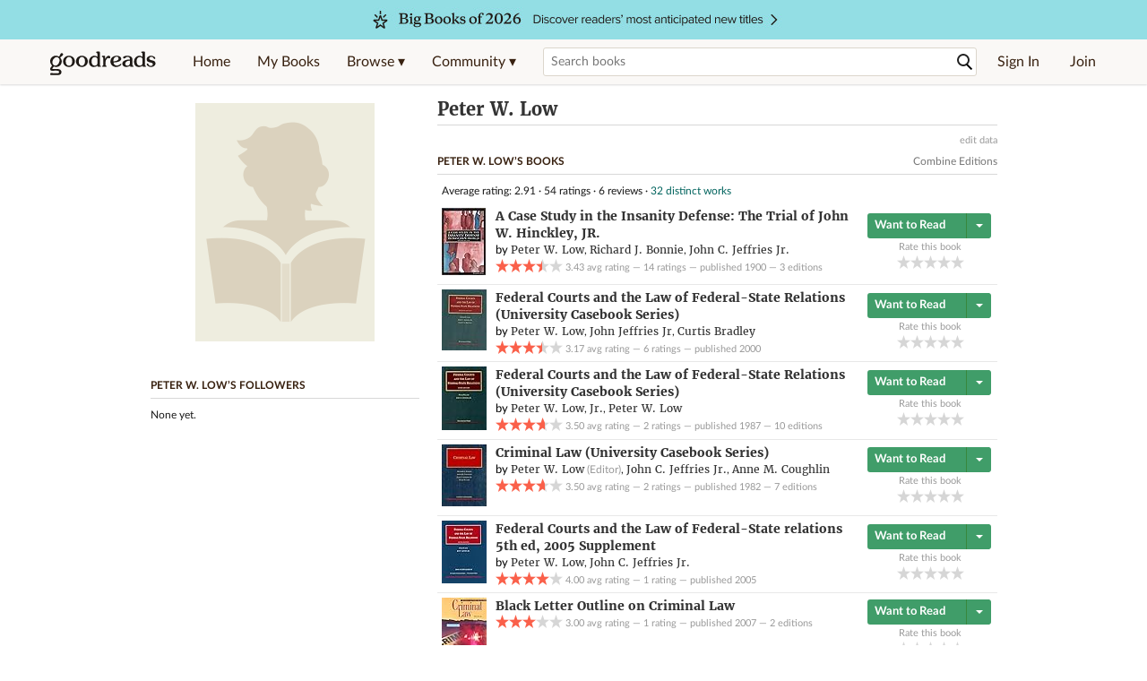

--- FILE ---
content_type: text/html; charset=utf-8
request_url: https://www.goodreads.com/author/show/7526.Peter_W_Low
body_size: 22388
content:
<!DOCTYPE html>
<html class="desktop withSiteHeaderTopFullImage
">
<head prefix="og: http://ogp.me/ns# fb: http://ogp.me/ns/fb# good_reads: http://ogp.me/ns/fb/good_reads#">
  <title>Peter W. Low (Author of A Case Study in the Insanity Defense)</title>

<meta content='Peter W. Low is the author of A Case Study in the Insanity Defense (3.43 avg rating, 14 ratings, 2 reviews, published 1900), Federal Courts and the Law o...' name='description'>
<meta content='telephone=no' name='format-detection'>
<link href='https://www.goodreads.com/author/show/7526.Peter_W_Low' rel='canonical'>
  <!-- OPEN GRAPH-->
  <meta content='2415071772' property='fb:app_id'>
<meta content='books.author' property='og:type'>
<meta content='Peter W. Low' property='og:title'>
<meta content='Author of Federal Courts and the Law of Federal-State Relations, A Case Study in the Insanity Defense, and Federal Courts and the Law of Federal-State relations 5th ed, 2005 Supplement' property='og:description'>
<meta content='https://s.gr-assets.com/assets/nophoto/user/u_700x933-9d85205e45c8c5b42bde388f589bd0cf.png' property='og:image'>
<meta content='https://www.goodreads.com/author/show/7526.Peter_W_Low' property='og:url'>
<meta content='https://www.goodreads.com/book/show/12645515-federal-courts-and-the-law-of-federal-state-relations' property='books:book'>
<meta content='https://www.goodreads.com/book/show/708570.A_Case_Study_in_the_Insanity_Defense' property='books:book'>
<meta content='https://www.goodreads.com/book/show/767182.Federal_Courts_and_the_Law_of_Federal_State_relations_5th_ed_2005_Supplement' property='books:book'>


  <meta itemprop="image" content="https://s.gr-assets.com/assets/nophoto/user/u_200x266-e183445fd1a1b5cc7075bb1cf7043306.png">




    <script type="text/javascript"> var ue_t0=window.ue_t0||+new Date();
 </script>
  <script type="text/javascript">
    var ue_mid = "A1PQBFHBHS6YH1";
    var ue_sn = "www.goodreads.com";
    var ue_furl = "fls-na.amazon.com";
    var ue_sid = "500-2134356-2935686";
    var ue_id = "PJYZQNX2VQ1VDCX2VZ3F";

    (function(e){var c=e;var a=c.ue||{};a.main_scope="mainscopecsm";a.q=[];a.t0=c.ue_t0||+new Date();a.d=g;function g(h){return +new Date()-(h?0:a.t0)}function d(h){return function(){a.q.push({n:h,a:arguments,t:a.d()})}}function b(m,l,h,j,i){var k={m:m,f:l,l:h,c:""+j,err:i,fromOnError:1,args:arguments};c.ueLogError(k);return false}b.skipTrace=1;e.onerror=b;function f(){c.uex("ld")}if(e.addEventListener){e.addEventListener("load",f,false)}else{if(e.attachEvent){e.attachEvent("onload",f)}}a.tag=d("tag");a.log=d("log");a.reset=d("rst");c.ue_csm=c;c.ue=a;c.ueLogError=d("err");c.ues=d("ues");c.uet=d("uet");c.uex=d("uex");c.uet("ue")})(window);(function(e,d){var a=e.ue||{};function c(g){if(!g){return}var f=d.head||d.getElementsByTagName("head")[0]||d.documentElement,h=d.createElement("script");h.async="async";h.src=g;f.insertBefore(h,f.firstChild)}function b(){var k=e.ue_cdn||"m.media-amazon.com",g=e.ue_cdns||"m.media-amazon.com",j="/images/G/01/csminstrumentation/",h=e.ue_file||"ue-full-11e51f253e8ad9d145f4ed644b40f692._V1_.js",f,i;if(h.indexOf("NSTRUMENTATION_FIL")>=0){return}if("ue_https" in e){f=e.ue_https}else{f=e.location&&e.location.protocol=="https:"?1:0}i=f?"https://":"http://";i+=f?g:k;i+=j;i+=h;c(i)}if(!e.ue_inline){if(a.loadUEFull){a.loadUEFull()}else{b()}}a.uels=c;e.ue=a})(window,document);

    if (window.ue && window.ue.tag) { window.ue.tag('author:show:signed_out', ue.main_scope);window.ue.tag('author:show:signed_out:desktop', ue.main_scope); }
  </script>

  <!-- * Copied from https://info.analytics.a2z.com/#/docs/data_collection/csa/onboard */ -->
<script>
  //<![CDATA[
    !function(){function n(n,t){var r=i(n);return t&&(r=r("instance",t)),r}var r=[],c=0,i=function(t){return function(){var n=c++;return r.push([t,[].slice.call(arguments,0),n,{time:Date.now()}]),i(n)}};n._s=r,this.csa=n}();
    
    if (window.csa) {
      window.csa("Config", {
        "Application": "GoodreadsMonolith",
        "Events.SushiEndpoint": "https://unagi.amazon.com/1/events/com.amazon.csm.csa.prod",
        "Events.Namespace": "csa",
        "CacheDetection.RequestID": "PJYZQNX2VQ1VDCX2VZ3F",
        "ObfuscatedMarketplaceId": "A1PQBFHBHS6YH1"
      });
    
      window.csa("Events")("setEntity", {
        session: { id: "500-2134356-2935686" },
        page: {requestId: "PJYZQNX2VQ1VDCX2VZ3F", meaningful: "interactive"}
      });
    }
    
    var e = document.createElement("script"); e.src = "https://m.media-amazon.com/images/I/41mrkPcyPwL.js"; document.head.appendChild(e);
  //]]>
</script>


          <script type="text/javascript">
        if (window.Mobvious === undefined) {
          window.Mobvious = {};
        }
        window.Mobvious.device_type = 'desktop';
        </script>


  
<script src="https://s.gr-assets.com/assets/webfontloader-b4c655e7cda84eb33da89e500feedc0c.js"></script>
<script>
//<![CDATA[

  WebFont.load({
    classes: false,
    custom: {
      families: ["Lato:n4,n7,i4", "Merriweather:n4,n7,i4"],
      urls: ["https://s.gr-assets.com/assets/gr/fonts-cf24b9fb9a07049b1cf20d385104c1a8.css"]
    }
  });

//]]>
</script>

  <link rel="stylesheet" media="all" href="https://s.gr-assets.com/assets/goodreads-940c9c400056ce9b4932227dc2d1c88a.css" />

  <style type="text/css" media="screen">
  .dataTitle {
    color: black;
    font-weight: bold;
    width: 20%;
    float: left;
    margin: 1px 0px;
  }
  .dataItem {
    float: left;
    width: 75%;
    margin: 1px 0px;
  }

  .bigGreyBox {
    width: 100%;
  }
</style>


  <link rel="stylesheet" media="screen" href="https://s.gr-assets.com/assets/common_images-f5630939f2056b14f661a80fa8503dca.css" />

  <script type="text/javascript">
    window.CKEDITOR_BASEPATH = 'https://s.gr-assets.com/assets/ckeditor/';
  </script>

  <script src="https://s.gr-assets.com/assets/desktop/libraries-c07ee2e4be9ade4a64546b3ec60b523b.js"></script>
  <script src="https://s.gr-assets.com/assets/application-0787fd6abb79ecad52bc2be9a69c182e.js"></script>

    <script>
  //<![CDATA[
    var gptAdSlots = gptAdSlots || [];
    var googletag = googletag || {};
    googletag.cmd = googletag.cmd || [];
    (function() {
      var gads = document.createElement("script");
      gads.async = true;
      gads.type = "text/javascript";
      var useSSL = "https:" == document.location.protocol;
      gads.src = (useSSL ? "https:" : "http:") +
      "//securepubads.g.doubleclick.net/tag/js/gpt.js";
      var node = document.getElementsByTagName("script")[0];
      node.parentNode.insertBefore(gads, node);
    })();
    // page settings
  //]]>
</script>
<script>
  //<![CDATA[
    googletag.cmd.push(function() {
      googletag.pubads().setTargeting("sid", "osid.6ac26cf10f3a181bf423ec000e0248b1");
    googletag.pubads().setTargeting("grsession", "osid.6ac26cf10f3a181bf423ec000e0248b1");
    googletag.pubads().setTargeting("surface", "desktop");
    googletag.pubads().setTargeting("signedin", "false");
    googletag.pubads().setTargeting("gr_author", "false");
    googletag.pubads().setTargeting("author", [7526]);
    googletag.pubads().setTargeting("shelf", ["ownedbooks","tobebought","touchinganerve","legal","y21nonfiction","own","forensicpsychology","itwikipedia","textbooks","law","requiredreading","psychbooks"]);
    googletag.pubads().setTargeting("gtargeting", "b8jl");
    googletag.pubads().setTargeting("resource", "Author_7526");
      googletag.pubads().enableAsyncRendering();
      googletag.pubads().enableSingleRequest();
      googletag.pubads().collapseEmptyDivs(true);
      googletag.pubads().disableInitialLoad();
      googletag.enableServices();
    });
  //]]>
</script>
<script>
  //<![CDATA[
    ! function(a9, a, p, s, t, A, g) {
      if (a[a9]) return;
    
      function q(c, r) {
        a[a9]._Q.push([c, r])
      }
      a[a9] = {
      init: function() {
        q("i", arguments)
      },
      fetchBids: function() {
        q("f", arguments)
      },
      setDisplayBids: function() {},
        _Q: []
      };
      A = p.createElement(s);
      A.async = !0;
      A.src = t;
      g = p.getElementsByTagName(s)[0];
      g.parentNode.insertBefore(A, g)
    }("apstag", window, document, "script", "//c.amazon-adsystem.com/aax2/apstag.js");
    
    apstag.init({
      pubID: '3211', adServer: 'googletag', bidTimeout: 4e3, deals: true, params: { aps_privacy: '1YN' }
    });
  //]]>
</script>



  <meta name="csrf-param" content="authenticity_token" />
<meta name="csrf-token" content="zoHYTHlEbBEFO1qsovEEjWVcZIRJcvRaGKTtMtWTAVW4PdtJXxN5r4zy2IxbxtJGvxShIfl8ZrWyYEgBsFeu+A==" />

  <meta name="request-id" content="PJYZQNX2VQ1VDCX2VZ3F" />

    <script src="https://s.gr-assets.com/assets/react_client_side/external_dependencies-2e2b90fafc.js" defer="defer"></script>
<script src="https://s.gr-assets.com/assets/react_client_side/site_header-30df57490b.js" defer="defer"></script>
<script src="https://s.gr-assets.com/assets/react_client_side/custom_react_ujs-b1220d5e0a4820e90b905c302fc5cb52.js" defer="defer"></script>


    <script type="text/javascript" charset="utf-8">
    Event.observe(window, 'load', function() {
      $$('.authorBlogPost .body img').each(function(img) {
        img.scaleToMaxWidth(385);
      });

      var hash = window.location.hash.substring(1);
      var showBlogFormLink = document.getElementById('show_external_blog_form');
      if (hash === 'blog' && showBlogFormLink) {
        showBlogFormLink.click();
      }

    });
  </script>
<script>
  //<![CDATA[
    $grfb.init.done(function() {
      if (this.auth.status === "not_authorized") {
        // logged into Facebook user but not a GR app user; show FB button
        $j("#generalRegPrompt").hide();
      } else {
        $j("#facebookRegPrompt").hide();
      }
      $j("#connectPrompt").show();
    });
  //]]>
</script>


  
  
  

  <link rel="search" type="application/opensearchdescription+xml" href="/opensearch.xml" title="Goodreads">

    <meta name="description" content="Peter W. Low is the author of A Case Study in the Insanity Defense (3.43 avg rating, 14 ratings, 2 reviews, published 1900), Federal Courts and the Law o...">


  <meta content='summary' name='twitter:card'>
<meta content='@goodreads' name='twitter:site'>
<meta content='Peter W. Low (Author of A Case Study in the Insanity Defense)' name='twitter:title'>
<meta content='Peter W. Low is the author of A Case Study in the Insanity Defense (3.43 avg rating, 14 ratings, 2 reviews, published 1900), Federal Courts and the Law o...' name='twitter:description'>


  <meta name="verify-v1" content="cEf8XOH0pulh1aYQeZ1gkXHsQ3dMPSyIGGYqmF53690=">
  <meta name="google-site-verification" content="PfFjeZ9OK1RrUrKlmAPn_iZJ_vgHaZO1YQ-QlG2VsJs" />
  <meta name="apple-itunes-app" content="app-id=355833469">
</head>


<body class="">
<div data-react-class="ReactComponents.StoresInitializer" data-react-props="{}"><noscript data-reactid=".3qlv67rc86" data-react-checksum="-1565716304"></noscript></div>

<script src="https://s.gr-assets.com/assets/fb_dep_form-e2e4a0d9dc062011458143c32b2d789b.js"></script>

<div class="content" id="bodycontainer" style="">
    <script>
  //<![CDATA[
    var initializeGrfb = function() {
      $grfb.initialize({
        appId: "2415071772"
      });
    };
    if (typeof $grfb !== "undefined") {
      initializeGrfb();
    } else {
      window.addEventListener("DOMContentLoaded", function() {
        if (typeof $grfb !== "undefined") {
          initializeGrfb();
        }
      });
    }
  //]]>
</script>

<script>
  //<![CDATA[
    function loadScript(url, callback) {
      var script = document.createElement("script");
      script.type = "text/javascript";
    
      if (script.readyState) {  //Internet Explorer
          script.onreadystatechange = function() {
            if (script.readyState == "loaded" ||
                    script.readyState == "complete") {
              script.onreadystatechange = null;
              callback();
            }
          };
      } else {  //Other browsers
        script.onload = function() {
          callback();
        };
      }
    
      script.src = url;
      document.getElementsByTagName("head")[0].appendChild(script);
    }
    
    function initAppleId() {
      AppleID.auth.init({
        clientId : 'com.goodreads.app', 
        scope : 'name email',
        redirectURI: 'https://www.goodreads.com/apple_users/sign_in_with_apple_web',
        state: 'apple_oauth_state_445eab9a-a717-4344-9af3-7b5a0bcd6b95'
      });
    }
    
    var initializeSiwa = function() {
      var APPLE_SIGN_IN_JS_URL =  "https://appleid.cdn-apple.com/appleauth/static/jsapi/appleid/1/en_US/appleid.auth.js"
      loadScript(APPLE_SIGN_IN_JS_URL, initAppleId);
    };
    if (typeof AppleID !== "undefined") {
      initAppleId();
    } else {
      initializeSiwa();
    }
  //]]>
</script>

<div class='siteHeader'>
<div data-react-class="ReactComponents.HeaderStoreConnector" data-react-props="{&quot;myBooksUrl&quot;:&quot;/review/list?ref=nav_mybooks&quot;,&quot;browseUrl&quot;:&quot;/book?ref=nav_brws&quot;,&quot;recommendationsUrl&quot;:&quot;/recommendations?ref=nav_brws_recs&quot;,&quot;choiceAwardsUrl&quot;:&quot;/choiceawards?ref=nav_brws_gca&quot;,&quot;genresIndexUrl&quot;:&quot;/genres?ref=nav_brws_genres&quot;,&quot;giveawayUrl&quot;:&quot;/giveaway?ref=nav_brws_giveaways&quot;,&quot;exploreUrl&quot;:&quot;/book?ref=nav_brws_explore&quot;,&quot;homeUrl&quot;:&quot;/?ref=nav_home&quot;,&quot;listUrl&quot;:&quot;/list?ref=nav_brws_lists&quot;,&quot;newsUrl&quot;:&quot;/news?ref=nav_brws_news&quot;,&quot;communityUrl&quot;:&quot;/group?ref=nav_comm&quot;,&quot;groupsUrl&quot;:&quot;/group?ref=nav_comm_groups&quot;,&quot;quotesUrl&quot;:&quot;/quotes?ref=nav_comm_quotes&quot;,&quot;featuredAskAuthorUrl&quot;:&quot;/ask_the_author?ref=nav_comm_askauthor&quot;,&quot;autocompleteUrl&quot;:&quot;/book/auto_complete&quot;,&quot;defaultLogoActionUrl&quot;:&quot;/&quot;,&quot;topFullImage&quot;:{&quot;clickthroughUrl&quot;:&quot;https://www.goodreads.com/blog/show/3014?ref=most_anticipated2026_eb&quot;,&quot;altText&quot;:&quot;Big Books of 2026&quot;,&quot;backgroundColor&quot;:&quot;#93DEE4&quot;,&quot;xs&quot;:{&quot;1x&quot;:&quot;https://i.gr-assets.com/images/S/compressed.photo.goodreads.com/siteheaderbannerimages/1763754581i/631.jpg&quot;,&quot;2x&quot;:&quot;https://i.gr-assets.com/images/S/compressed.photo.goodreads.com/siteheaderbannerimages/1763754586i/633.jpg&quot;},&quot;md&quot;:{&quot;1x&quot;:&quot;https://i.gr-assets.com/images/S/compressed.photo.goodreads.com/siteheaderbannerimages/1763754571i/629.jpg&quot;,&quot;2x&quot;:&quot;https://i.gr-assets.com/images/S/compressed.photo.goodreads.com/siteheaderbannerimages/1763754576i/630.jpg&quot;}},&quot;logo&quot;:{&quot;clickthroughUrl&quot;:&quot;/&quot;,&quot;altText&quot;:&quot;Goodreads Home&quot;},&quot;searchPath&quot;:&quot;/search&quot;,&quot;newReleasesUrl&quot;:&quot;/book/popular_by_date/2026/1?ref=nav_brws_newrels&quot;,&quot;signInUrl&quot;:&quot;/user/sign_in&quot;,&quot;signUpUrl&quot;:&quot;/user/sign_up&quot;,&quot;signInWithReturnUrl&quot;:true,&quot;deployServices&quot;:[],&quot;defaultLogoAltText&quot;:&quot;Goodreads Home&quot;,&quot;mobviousDeviceType&quot;:&quot;desktop&quot;}"><header data-reactid=".e2l4abibpk" data-react-checksum="1635695620"><div class="siteHeader__topFullImageContainer" style="background-color:#93DEE4;" data-reactid=".e2l4abibpk.0"><a class="siteHeader__topFullImageLink" href="https://www.goodreads.com/blog/show/3014?ref=most_anticipated2026_eb" data-reactid=".e2l4abibpk.0.0"><picture data-reactid=".e2l4abibpk.0.0.0"><source media="(min-width: 768px)" srcset="https://i.gr-assets.com/images/S/compressed.photo.goodreads.com/siteheaderbannerimages/1763754571i/629.jpg 1x, https://i.gr-assets.com/images/S/compressed.photo.goodreads.com/siteheaderbannerimages/1763754576i/630.jpg 2x" data-reactid=".e2l4abibpk.0.0.0.0"/><img alt="Big Books of 2026" class="siteHeader__topFullImage" src="https://i.gr-assets.com/images/S/compressed.photo.goodreads.com/siteheaderbannerimages/1763754581i/631.jpg" srcset="https://i.gr-assets.com/images/S/compressed.photo.goodreads.com/siteheaderbannerimages/1763754586i/633.jpg 2x" data-reactid=".e2l4abibpk.0.0.0.1"/></picture></a></div><div class="siteHeader__topLine gr-box gr-box--withShadow" data-reactid=".e2l4abibpk.1"><div class="siteHeader__contents" data-reactid=".e2l4abibpk.1.0"><div class="siteHeader__topLevelItem siteHeader__topLevelItem--searchIcon" data-reactid=".e2l4abibpk.1.0.0"><button class="siteHeader__searchIcon gr-iconButton" aria-label="Toggle search" type="button" data-ux-click="true" data-reactid=".e2l4abibpk.1.0.0.0"></button></div><a href="/" class="siteHeader__logo" aria-label="Goodreads Home" title="Goodreads Home" data-reactid=".e2l4abibpk.1.0.1"></a><nav class="siteHeader__primaryNavInline" data-reactid=".e2l4abibpk.1.0.2"><ul role="menu" class="siteHeader__menuList" data-reactid=".e2l4abibpk.1.0.2.0"><li class="siteHeader__topLevelItem siteHeader__topLevelItem--home" data-reactid=".e2l4abibpk.1.0.2.0.0"><a href="/?ref=nav_home" class="siteHeader__topLevelLink" data-reactid=".e2l4abibpk.1.0.2.0.0.0">Home</a></li><li class="siteHeader__topLevelItem" data-reactid=".e2l4abibpk.1.0.2.0.1"><a href="/review/list?ref=nav_mybooks" class="siteHeader__topLevelLink" data-reactid=".e2l4abibpk.1.0.2.0.1.0">My Books</a></li><li class="siteHeader__topLevelItem" data-reactid=".e2l4abibpk.1.0.2.0.2"><div class="primaryNavMenu primaryNavMenu--siteHeaderBrowseMenu ignore-react-onclickoutside" data-reactid=".e2l4abibpk.1.0.2.0.2.0"><a class="primaryNavMenu__trigger primaryNavMenu__trigger--siteHeaderBrowseMenu" href="/book?ref=nav_brws" role="button" aria-haspopup="true" aria-expanded="false" data-ux-click="true" data-reactid=".e2l4abibpk.1.0.2.0.2.0.0"><span data-reactid=".e2l4abibpk.1.0.2.0.2.0.0.0">Browse ▾</span></a><div class="primaryNavMenu__menu gr-box gr-box--withShadowLarge wide" role="menu" data-reactid=".e2l4abibpk.1.0.2.0.2.0.1"><div class="siteHeader__browseMenuDropdown" data-reactid=".e2l4abibpk.1.0.2.0.2.0.1.0"><ul class="siteHeader__subNav" data-reactid=".e2l4abibpk.1.0.2.0.2.0.1.0.0"><li role="menuitem Recommendations" class="menuLink" aria-label="Recommendations" data-reactid=".e2l4abibpk.1.0.2.0.2.0.1.0.0.0"><a href="/recommendations?ref=nav_brws_recs" class="siteHeader__subNavLink" data-reactid=".e2l4abibpk.1.0.2.0.2.0.1.0.0.0.0">Recommendations</a></li><li role="menuitem Choice Awards" class="menuLink" aria-label="Choice Awards" data-reactid=".e2l4abibpk.1.0.2.0.2.0.1.0.0.1"><a href="/choiceawards?ref=nav_brws_gca" class="siteHeader__subNavLink" data-reactid=".e2l4abibpk.1.0.2.0.2.0.1.0.0.1.0">Choice Awards</a></li><li role="menuitem Genres" class="menuLink" aria-label="Genres" data-reactid=".e2l4abibpk.1.0.2.0.2.0.1.0.0.2"><a href="/genres?ref=nav_brws_genres" class="siteHeader__subNavLink siteHeader__subNavLink--genresIndex" data-reactid=".e2l4abibpk.1.0.2.0.2.0.1.0.0.2.0">Genres</a></li><li role="menuitem Giveaways" class="menuLink" aria-label="Giveaways" data-reactid=".e2l4abibpk.1.0.2.0.2.0.1.0.0.3"><a href="/giveaway?ref=nav_brws_giveaways" class="siteHeader__subNavLink" data-reactid=".e2l4abibpk.1.0.2.0.2.0.1.0.0.3.0">Giveaways</a></li><li role="menuitem New Releases" class="menuLink" aria-label="New Releases" data-reactid=".e2l4abibpk.1.0.2.0.2.0.1.0.0.4"><a href="/book/popular_by_date/2026/1?ref=nav_brws_newrels" class="siteHeader__subNavLink" data-reactid=".e2l4abibpk.1.0.2.0.2.0.1.0.0.4.0">New Releases</a></li><li role="menuitem Lists" class="menuLink" aria-label="Lists" data-reactid=".e2l4abibpk.1.0.2.0.2.0.1.0.0.5"><a href="/list?ref=nav_brws_lists" class="siteHeader__subNavLink" data-reactid=".e2l4abibpk.1.0.2.0.2.0.1.0.0.5.0">Lists</a></li><li role="menuitem Explore" class="menuLink" aria-label="Explore" data-reactid=".e2l4abibpk.1.0.2.0.2.0.1.0.0.6"><a href="/book?ref=nav_brws_explore" class="siteHeader__subNavLink" data-reactid=".e2l4abibpk.1.0.2.0.2.0.1.0.0.6.0">Explore</a></li><li role="menuitem News &amp; Interviews" class="menuLink" aria-label="News &amp; Interviews" data-reactid=".e2l4abibpk.1.0.2.0.2.0.1.0.0.7"><a href="/news?ref=nav_brws_news" class="siteHeader__subNavLink" data-reactid=".e2l4abibpk.1.0.2.0.2.0.1.0.0.7.0">News &amp; Interviews</a></li></ul><div class="siteHeader__spotlight siteHeader__spotlight--withoutSubMenu" data-reactid=".e2l4abibpk.1.0.2.0.2.0.1.0.1"><div class="genreListContainer" data-reactid=".e2l4abibpk.1.0.2.0.2.0.1.0.1.0"><div class="siteHeader__heading siteHeader__title" data-reactid=".e2l4abibpk.1.0.2.0.2.0.1.0.1.0.0">Genres</div><ul class="genreList" data-reactid=".e2l4abibpk.1.0.2.0.2.0.1.0.1.0.1:$genreList0"><li role="menuitem" class="genreList__genre" data-reactid=".e2l4abibpk.1.0.2.0.2.0.1.0.1.0.1:$genreList0.0:$Art"><a href="/genres/art" class="genreList__genreLink gr-hyperlink gr-hyperlink--naked" data-reactid=".e2l4abibpk.1.0.2.0.2.0.1.0.1.0.1:$genreList0.0:$Art.0">Art</a></li><li role="menuitem" class="genreList__genre" data-reactid=".e2l4abibpk.1.0.2.0.2.0.1.0.1.0.1:$genreList0.0:$Biography"><a href="/genres/biography" class="genreList__genreLink gr-hyperlink gr-hyperlink--naked" data-reactid=".e2l4abibpk.1.0.2.0.2.0.1.0.1.0.1:$genreList0.0:$Biography.0">Biography</a></li><li role="menuitem" class="genreList__genre" data-reactid=".e2l4abibpk.1.0.2.0.2.0.1.0.1.0.1:$genreList0.0:$Business"><a href="/genres/business" class="genreList__genreLink gr-hyperlink gr-hyperlink--naked" data-reactid=".e2l4abibpk.1.0.2.0.2.0.1.0.1.0.1:$genreList0.0:$Business.0">Business</a></li><li role="menuitem" class="genreList__genre" data-reactid=".e2l4abibpk.1.0.2.0.2.0.1.0.1.0.1:$genreList0.0:$Children&#x27;s"><a href="/genres/children-s" class="genreList__genreLink gr-hyperlink gr-hyperlink--naked" data-reactid=".e2l4abibpk.1.0.2.0.2.0.1.0.1.0.1:$genreList0.0:$Children&#x27;s.0">Children&#x27;s</a></li><li role="menuitem" class="genreList__genre" data-reactid=".e2l4abibpk.1.0.2.0.2.0.1.0.1.0.1:$genreList0.0:$Christian"><a href="/genres/christian" class="genreList__genreLink gr-hyperlink gr-hyperlink--naked" data-reactid=".e2l4abibpk.1.0.2.0.2.0.1.0.1.0.1:$genreList0.0:$Christian.0">Christian</a></li><li role="menuitem" class="genreList__genre" data-reactid=".e2l4abibpk.1.0.2.0.2.0.1.0.1.0.1:$genreList0.0:$Classics"><a href="/genres/classics" class="genreList__genreLink gr-hyperlink gr-hyperlink--naked" data-reactid=".e2l4abibpk.1.0.2.0.2.0.1.0.1.0.1:$genreList0.0:$Classics.0">Classics</a></li><li role="menuitem" class="genreList__genre" data-reactid=".e2l4abibpk.1.0.2.0.2.0.1.0.1.0.1:$genreList0.0:$Comics"><a href="/genres/comics" class="genreList__genreLink gr-hyperlink gr-hyperlink--naked" data-reactid=".e2l4abibpk.1.0.2.0.2.0.1.0.1.0.1:$genreList0.0:$Comics.0">Comics</a></li><li role="menuitem" class="genreList__genre" data-reactid=".e2l4abibpk.1.0.2.0.2.0.1.0.1.0.1:$genreList0.0:$Cookbooks"><a href="/genres/cookbooks" class="genreList__genreLink gr-hyperlink gr-hyperlink--naked" data-reactid=".e2l4abibpk.1.0.2.0.2.0.1.0.1.0.1:$genreList0.0:$Cookbooks.0">Cookbooks</a></li><li role="menuitem" class="genreList__genre" data-reactid=".e2l4abibpk.1.0.2.0.2.0.1.0.1.0.1:$genreList0.0:$Ebooks"><a href="/genres/ebooks" class="genreList__genreLink gr-hyperlink gr-hyperlink--naked" data-reactid=".e2l4abibpk.1.0.2.0.2.0.1.0.1.0.1:$genreList0.0:$Ebooks.0">Ebooks</a></li><li role="menuitem" class="genreList__genre" data-reactid=".e2l4abibpk.1.0.2.0.2.0.1.0.1.0.1:$genreList0.0:$Fantasy"><a href="/genres/fantasy" class="genreList__genreLink gr-hyperlink gr-hyperlink--naked" data-reactid=".e2l4abibpk.1.0.2.0.2.0.1.0.1.0.1:$genreList0.0:$Fantasy.0">Fantasy</a></li></ul><ul class="genreList" data-reactid=".e2l4abibpk.1.0.2.0.2.0.1.0.1.0.1:$genreList1"><li role="menuitem" class="genreList__genre" data-reactid=".e2l4abibpk.1.0.2.0.2.0.1.0.1.0.1:$genreList1.0:$Fiction"><a href="/genres/fiction" class="genreList__genreLink gr-hyperlink gr-hyperlink--naked" data-reactid=".e2l4abibpk.1.0.2.0.2.0.1.0.1.0.1:$genreList1.0:$Fiction.0">Fiction</a></li><li role="menuitem" class="genreList__genre" data-reactid=".e2l4abibpk.1.0.2.0.2.0.1.0.1.0.1:$genreList1.0:$Graphic Novels"><a href="/genres/graphic-novels" class="genreList__genreLink gr-hyperlink gr-hyperlink--naked" data-reactid=".e2l4abibpk.1.0.2.0.2.0.1.0.1.0.1:$genreList1.0:$Graphic Novels.0">Graphic Novels</a></li><li role="menuitem" class="genreList__genre" data-reactid=".e2l4abibpk.1.0.2.0.2.0.1.0.1.0.1:$genreList1.0:$Historical Fiction"><a href="/genres/historical-fiction" class="genreList__genreLink gr-hyperlink gr-hyperlink--naked" data-reactid=".e2l4abibpk.1.0.2.0.2.0.1.0.1.0.1:$genreList1.0:$Historical Fiction.0">Historical Fiction</a></li><li role="menuitem" class="genreList__genre" data-reactid=".e2l4abibpk.1.0.2.0.2.0.1.0.1.0.1:$genreList1.0:$History"><a href="/genres/history" class="genreList__genreLink gr-hyperlink gr-hyperlink--naked" data-reactid=".e2l4abibpk.1.0.2.0.2.0.1.0.1.0.1:$genreList1.0:$History.0">History</a></li><li role="menuitem" class="genreList__genre" data-reactid=".e2l4abibpk.1.0.2.0.2.0.1.0.1.0.1:$genreList1.0:$Horror"><a href="/genres/horror" class="genreList__genreLink gr-hyperlink gr-hyperlink--naked" data-reactid=".e2l4abibpk.1.0.2.0.2.0.1.0.1.0.1:$genreList1.0:$Horror.0">Horror</a></li><li role="menuitem" class="genreList__genre" data-reactid=".e2l4abibpk.1.0.2.0.2.0.1.0.1.0.1:$genreList1.0:$Memoir"><a href="/genres/memoir" class="genreList__genreLink gr-hyperlink gr-hyperlink--naked" data-reactid=".e2l4abibpk.1.0.2.0.2.0.1.0.1.0.1:$genreList1.0:$Memoir.0">Memoir</a></li><li role="menuitem" class="genreList__genre" data-reactid=".e2l4abibpk.1.0.2.0.2.0.1.0.1.0.1:$genreList1.0:$Music"><a href="/genres/music" class="genreList__genreLink gr-hyperlink gr-hyperlink--naked" data-reactid=".e2l4abibpk.1.0.2.0.2.0.1.0.1.0.1:$genreList1.0:$Music.0">Music</a></li><li role="menuitem" class="genreList__genre" data-reactid=".e2l4abibpk.1.0.2.0.2.0.1.0.1.0.1:$genreList1.0:$Mystery"><a href="/genres/mystery" class="genreList__genreLink gr-hyperlink gr-hyperlink--naked" data-reactid=".e2l4abibpk.1.0.2.0.2.0.1.0.1.0.1:$genreList1.0:$Mystery.0">Mystery</a></li><li role="menuitem" class="genreList__genre" data-reactid=".e2l4abibpk.1.0.2.0.2.0.1.0.1.0.1:$genreList1.0:$Nonfiction"><a href="/genres/non-fiction" class="genreList__genreLink gr-hyperlink gr-hyperlink--naked" data-reactid=".e2l4abibpk.1.0.2.0.2.0.1.0.1.0.1:$genreList1.0:$Nonfiction.0">Nonfiction</a></li><li role="menuitem" class="genreList__genre" data-reactid=".e2l4abibpk.1.0.2.0.2.0.1.0.1.0.1:$genreList1.0:$Poetry"><a href="/genres/poetry" class="genreList__genreLink gr-hyperlink gr-hyperlink--naked" data-reactid=".e2l4abibpk.1.0.2.0.2.0.1.0.1.0.1:$genreList1.0:$Poetry.0">Poetry</a></li></ul><ul class="genreList" data-reactid=".e2l4abibpk.1.0.2.0.2.0.1.0.1.0.1:$genreList2"><li role="menuitem" class="genreList__genre" data-reactid=".e2l4abibpk.1.0.2.0.2.0.1.0.1.0.1:$genreList2.0:$Psychology"><a href="/genres/psychology" class="genreList__genreLink gr-hyperlink gr-hyperlink--naked" data-reactid=".e2l4abibpk.1.0.2.0.2.0.1.0.1.0.1:$genreList2.0:$Psychology.0">Psychology</a></li><li role="menuitem" class="genreList__genre" data-reactid=".e2l4abibpk.1.0.2.0.2.0.1.0.1.0.1:$genreList2.0:$Romance"><a href="/genres/romance" class="genreList__genreLink gr-hyperlink gr-hyperlink--naked" data-reactid=".e2l4abibpk.1.0.2.0.2.0.1.0.1.0.1:$genreList2.0:$Romance.0">Romance</a></li><li role="menuitem" class="genreList__genre" data-reactid=".e2l4abibpk.1.0.2.0.2.0.1.0.1.0.1:$genreList2.0:$Science"><a href="/genres/science" class="genreList__genreLink gr-hyperlink gr-hyperlink--naked" data-reactid=".e2l4abibpk.1.0.2.0.2.0.1.0.1.0.1:$genreList2.0:$Science.0">Science</a></li><li role="menuitem" class="genreList__genre" data-reactid=".e2l4abibpk.1.0.2.0.2.0.1.0.1.0.1:$genreList2.0:$Science Fiction"><a href="/genres/science-fiction" class="genreList__genreLink gr-hyperlink gr-hyperlink--naked" data-reactid=".e2l4abibpk.1.0.2.0.2.0.1.0.1.0.1:$genreList2.0:$Science Fiction.0">Science Fiction</a></li><li role="menuitem" class="genreList__genre" data-reactid=".e2l4abibpk.1.0.2.0.2.0.1.0.1.0.1:$genreList2.0:$Self Help"><a href="/genres/self-help" class="genreList__genreLink gr-hyperlink gr-hyperlink--naked" data-reactid=".e2l4abibpk.1.0.2.0.2.0.1.0.1.0.1:$genreList2.0:$Self Help.0">Self Help</a></li><li role="menuitem" class="genreList__genre" data-reactid=".e2l4abibpk.1.0.2.0.2.0.1.0.1.0.1:$genreList2.0:$Sports"><a href="/genres/sports" class="genreList__genreLink gr-hyperlink gr-hyperlink--naked" data-reactid=".e2l4abibpk.1.0.2.0.2.0.1.0.1.0.1:$genreList2.0:$Sports.0">Sports</a></li><li role="menuitem" class="genreList__genre" data-reactid=".e2l4abibpk.1.0.2.0.2.0.1.0.1.0.1:$genreList2.0:$Thriller"><a href="/genres/thriller" class="genreList__genreLink gr-hyperlink gr-hyperlink--naked" data-reactid=".e2l4abibpk.1.0.2.0.2.0.1.0.1.0.1:$genreList2.0:$Thriller.0">Thriller</a></li><li role="menuitem" class="genreList__genre" data-reactid=".e2l4abibpk.1.0.2.0.2.0.1.0.1.0.1:$genreList2.0:$Travel"><a href="/genres/travel" class="genreList__genreLink gr-hyperlink gr-hyperlink--naked" data-reactid=".e2l4abibpk.1.0.2.0.2.0.1.0.1.0.1:$genreList2.0:$Travel.0">Travel</a></li><li role="menuitem" class="genreList__genre" data-reactid=".e2l4abibpk.1.0.2.0.2.0.1.0.1.0.1:$genreList2.0:$Young Adult"><a href="/genres/young-adult" class="genreList__genreLink gr-hyperlink gr-hyperlink--naked" data-reactid=".e2l4abibpk.1.0.2.0.2.0.1.0.1.0.1:$genreList2.0:$Young Adult.0">Young Adult</a></li><li role="menuitem" class="genreList__genre" data-reactid=".e2l4abibpk.1.0.2.0.2.0.1.0.1.0.1:$genreList2.1"><a href="/genres" class="genreList__genreLink gr-hyperlink gr-hyperlink--naked" data-reactid=".e2l4abibpk.1.0.2.0.2.0.1.0.1.0.1:$genreList2.1.0">More Genres</a></li></ul></div></div></div></div></div></li><li class="siteHeader__topLevelItem siteHeader__topLevelItem--community" data-reactid=".e2l4abibpk.1.0.2.0.3"><div class="primaryNavMenu ignore-react-onclickoutside" data-reactid=".e2l4abibpk.1.0.2.0.3.0"><a class="primaryNavMenu__trigger" href="/group?ref=nav_comm" role="button" aria-haspopup="true" aria-expanded="false" data-ux-click="true" data-reactid=".e2l4abibpk.1.0.2.0.3.0.0"><span data-reactid=".e2l4abibpk.1.0.2.0.3.0.0.0">Community ▾</span></a><div class="primaryNavMenu__menu gr-box gr-box--withShadowLarge" role="menu" data-reactid=".e2l4abibpk.1.0.2.0.3.0.1"><ul class="siteHeader__subNav" data-reactid=".e2l4abibpk.1.0.2.0.3.0.1.0"><li role="menuitem Groups" class="menuLink" aria-label="Groups" data-reactid=".e2l4abibpk.1.0.2.0.3.0.1.0.0"><a href="/group?ref=nav_comm_groups" class="siteHeader__subNavLink" data-reactid=".e2l4abibpk.1.0.2.0.3.0.1.0.0.0">Groups</a></li><li role="menuitem Quotes" class="menuLink" aria-label="Quotes" data-reactid=".e2l4abibpk.1.0.2.0.3.0.1.0.2"><a href="/quotes?ref=nav_comm_quotes" class="siteHeader__subNavLink" data-reactid=".e2l4abibpk.1.0.2.0.3.0.1.0.2.0">Quotes</a></li><li role="menuitem Ask the Author" class="menuLink" aria-label="Ask the Author" data-reactid=".e2l4abibpk.1.0.2.0.3.0.1.0.3"><a href="/ask_the_author?ref=nav_comm_askauthor" class="siteHeader__subNavLink" data-reactid=".e2l4abibpk.1.0.2.0.3.0.1.0.3.0">Ask the Author</a></li></ul></div></div></li></ul></nav><div accept-charset="UTF-8" class="searchBox searchBox--navbar" data-reactid=".e2l4abibpk.1.0.3"><form autocomplete="off" action="/search" class="searchBox__form" role="search" aria-label="Search for books to add to your shelves" data-reactid=".e2l4abibpk.1.0.3.0"><input class="searchBox__input searchBox__input--navbar" autocomplete="off" name="q" type="text" placeholder="Search books" aria-label="Search books" aria-controls="searchResults" data-reactid=".e2l4abibpk.1.0.3.0.0"/><input type="hidden" name="qid" value="" data-reactid=".e2l4abibpk.1.0.3.0.1"/><button type="submit" class="searchBox__icon--magnifyingGlass gr-iconButton searchBox__icon searchBox__icon--navbar" aria-label="Search" data-reactid=".e2l4abibpk.1.0.3.0.2"></button></form></div><ul class="siteHeader__personal" data-reactid=".e2l4abibpk.1.0.4"><li class="siteHeader__topLevelItem siteHeader__topLevelItem--signedOut" data-reactid=".e2l4abibpk.1.0.4.0"><a href="/user/sign_in?returnurl=undefined" rel="nofollow" class="siteHeader__topLevelLink" data-reactid=".e2l4abibpk.1.0.4.0.0">Sign In</a></li><li class="siteHeader__topLevelItem siteHeader__topLevelItem--signedOut" data-reactid=".e2l4abibpk.1.0.4.1"><a href="/user/sign_up" rel="nofollow" class="siteHeader__topLevelLink" data-reactid=".e2l4abibpk.1.0.4.1.0">Join</a></li></ul><div class="siteHeader__topLevelItem siteHeader__topLevelItem--signUp" data-reactid=".e2l4abibpk.1.0.5"><a href="/user/sign_up" class="gr-button gr-button--dark" rel="nofollow" data-reactid=".e2l4abibpk.1.0.5.0">Sign up</a></div><div class="modal modal--overlay modal--drawer" tabindex="0" data-reactid=".e2l4abibpk.1.0.7"><div data-reactid=".e2l4abibpk.1.0.7.0"><div class="modal__close" data-reactid=".e2l4abibpk.1.0.7.0.0"><button type="button" class="gr-iconButton" data-reactid=".e2l4abibpk.1.0.7.0.0.0"><img alt="Dismiss" src="//s.gr-assets.com/assets/gr/icons/icon_close_white-dbf4152deeef5bd3915d5d12210bf05f.svg" data-reactid=".e2l4abibpk.1.0.7.0.0.0.0"/></button></div><div class="modal__content" data-reactid=".e2l4abibpk.1.0.7.0.1"><div class="personalNavDrawer" data-reactid=".e2l4abibpk.1.0.7.0.1.0"><div class="personalNavDrawer__personalNavContainer" data-reactid=".e2l4abibpk.1.0.7.0.1.0.0"><noscript data-reactid=".e2l4abibpk.1.0.7.0.1.0.0.0"></noscript></div><div class="personalNavDrawer__profileAndLinksContainer" data-reactid=".e2l4abibpk.1.0.7.0.1.0.1"><div class="personalNavDrawer__profileContainer gr-mediaFlexbox gr-mediaFlexbox--alignItemsCenter" data-reactid=".e2l4abibpk.1.0.7.0.1.0.1.0"><div class="gr-mediaFlexbox__media" data-reactid=".e2l4abibpk.1.0.7.0.1.0.1.0.0"><img class="circularIcon circularIcon--large circularIcon--border" data-reactid=".e2l4abibpk.1.0.7.0.1.0.1.0.0.0"/></div><div class="gr-mediaFlexbox__desc" data-reactid=".e2l4abibpk.1.0.7.0.1.0.1.0.1"><a class="gr-hyperlink gr-hyperlink--bold" data-reactid=".e2l4abibpk.1.0.7.0.1.0.1.0.1.0"></a><div class="u-displayBlock" data-reactid=".e2l4abibpk.1.0.7.0.1.0.1.0.1.1"><a class="gr-hyperlink gr-hyperlink--naked" data-reactid=".e2l4abibpk.1.0.7.0.1.0.1.0.1.1.0">View profile</a></div></div></div><div class="personalNavDrawer__profileMenuContainer" data-reactid=".e2l4abibpk.1.0.7.0.1.0.1.1"><ul data-reactid=".e2l4abibpk.1.0.7.0.1.0.1.1.0"><li role="menuitem Profile" class="menuLink" aria-label="Profile" data-reactid=".e2l4abibpk.1.0.7.0.1.0.1.1.0.0"><span data-reactid=".e2l4abibpk.1.0.7.0.1.0.1.1.0.0.0"><a class="siteHeader__subNavLink" data-reactid=".e2l4abibpk.1.0.7.0.1.0.1.1.0.0.0.0">Profile</a></span></li><li role="menuitem Friends" class="menuLink" aria-label="Friends" data-reactid=".e2l4abibpk.1.0.7.0.1.0.1.1.0.3"><a class="siteHeader__subNavLink" data-reactid=".e2l4abibpk.1.0.7.0.1.0.1.1.0.3.0">Friends</a></li><li role="menuitem Groups" class="menuLink" aria-label="Groups" data-reactid=".e2l4abibpk.1.0.7.0.1.0.1.1.0.4"><span data-reactid=".e2l4abibpk.1.0.7.0.1.0.1.1.0.4.0"><a class="siteHeader__subNavLink" data-reactid=".e2l4abibpk.1.0.7.0.1.0.1.1.0.4.0.0"><span data-reactid=".e2l4abibpk.1.0.7.0.1.0.1.1.0.4.0.0.0">Groups</span></a></span></li><li role="menuitem Discussions" class="menuLink" aria-label="Discussions" data-reactid=".e2l4abibpk.1.0.7.0.1.0.1.1.0.5"><a class="siteHeader__subNavLink" data-reactid=".e2l4abibpk.1.0.7.0.1.0.1.1.0.5.0">Discussions</a></li><li role="menuitem Comments" class="menuLink" aria-label="Comments" data-reactid=".e2l4abibpk.1.0.7.0.1.0.1.1.0.6"><a class="siteHeader__subNavLink" data-reactid=".e2l4abibpk.1.0.7.0.1.0.1.1.0.6.0">Comments</a></li><li role="menuitem Reading Challenge" class="menuLink" aria-label="Reading Challenge" data-reactid=".e2l4abibpk.1.0.7.0.1.0.1.1.0.7"><a class="siteHeader__subNavLink" data-reactid=".e2l4abibpk.1.0.7.0.1.0.1.1.0.7.0">Reading Challenge</a></li><li role="menuitem Kindle Notes &amp; Highlights" class="menuLink" aria-label="Kindle Notes &amp; Highlights" data-reactid=".e2l4abibpk.1.0.7.0.1.0.1.1.0.8"><a class="siteHeader__subNavLink" data-reactid=".e2l4abibpk.1.0.7.0.1.0.1.1.0.8.0">Kindle Notes &amp; Highlights</a></li><li role="menuitem Quotes" class="menuLink" aria-label="Quotes" data-reactid=".e2l4abibpk.1.0.7.0.1.0.1.1.0.9"><a class="siteHeader__subNavLink" data-reactid=".e2l4abibpk.1.0.7.0.1.0.1.1.0.9.0">Quotes</a></li><li role="menuitem Favorite genres" class="menuLink" aria-label="Favorite genres" data-reactid=".e2l4abibpk.1.0.7.0.1.0.1.1.0.a"><a class="siteHeader__subNavLink" data-reactid=".e2l4abibpk.1.0.7.0.1.0.1.1.0.a.0">Favorite genres</a></li><li role="menuitem Friends&#x27; recommendations" class="menuLink" aria-label="Friends&#x27; recommendations" data-reactid=".e2l4abibpk.1.0.7.0.1.0.1.1.0.b"><span data-reactid=".e2l4abibpk.1.0.7.0.1.0.1.1.0.b.0"><a class="siteHeader__subNavLink" data-reactid=".e2l4abibpk.1.0.7.0.1.0.1.1.0.b.0.0"><span data-reactid=".e2l4abibpk.1.0.7.0.1.0.1.1.0.b.0.0.0">Friends’ recommendations</span></a></span></li><li role="menuitem Account settings" class="menuLink" aria-label="Account settings" data-reactid=".e2l4abibpk.1.0.7.0.1.0.1.1.0.c"><a class="siteHeader__subNavLink u-topGrayBorder" data-reactid=".e2l4abibpk.1.0.7.0.1.0.1.1.0.c.0">Account settings</a></li><li role="menuitem Help" class="menuLink" aria-label="Help" data-reactid=".e2l4abibpk.1.0.7.0.1.0.1.1.0.d"><a class="siteHeader__subNavLink" data-reactid=".e2l4abibpk.1.0.7.0.1.0.1.1.0.d.0">Help</a></li><li role="menuitem Sign out" class="menuLink" aria-label="Sign out" data-reactid=".e2l4abibpk.1.0.7.0.1.0.1.1.0.e"><a class="siteHeader__subNavLink" data-method="POST" data-reactid=".e2l4abibpk.1.0.7.0.1.0.1.1.0.e.0">Sign out</a></li></ul></div></div></div></div></div></div></div></div><div class="headroom-wrapper" data-reactid=".e2l4abibpk.2"><div style="position:relative;top:0;left:0;right:0;z-index:1;-webkit-transform:translateY(0);-ms-transform:translateY(0);transform:translateY(0);" class="headroom headroom--unfixed" data-reactid=".e2l4abibpk.2.0"><nav class="siteHeader__primaryNavSeparateLine gr-box gr-box--withShadow" data-reactid=".e2l4abibpk.2.0.0"><ul role="menu" class="siteHeader__menuList" data-reactid=".e2l4abibpk.2.0.0.0"><li class="siteHeader__topLevelItem siteHeader__topLevelItem--home" data-reactid=".e2l4abibpk.2.0.0.0.0"><a href="/?ref=nav_home" class="siteHeader__topLevelLink" data-reactid=".e2l4abibpk.2.0.0.0.0.0">Home</a></li><li class="siteHeader__topLevelItem" data-reactid=".e2l4abibpk.2.0.0.0.1"><a href="/review/list?ref=nav_mybooks" class="siteHeader__topLevelLink" data-reactid=".e2l4abibpk.2.0.0.0.1.0">My Books</a></li><li class="siteHeader__topLevelItem" data-reactid=".e2l4abibpk.2.0.0.0.2"><div class="primaryNavMenu primaryNavMenu--siteHeaderBrowseMenu ignore-react-onclickoutside" data-reactid=".e2l4abibpk.2.0.0.0.2.0"><a class="primaryNavMenu__trigger primaryNavMenu__trigger--siteHeaderBrowseMenu" href="/book?ref=nav_brws" role="button" aria-haspopup="true" aria-expanded="false" data-ux-click="true" data-reactid=".e2l4abibpk.2.0.0.0.2.0.0"><span data-reactid=".e2l4abibpk.2.0.0.0.2.0.0.0">Browse ▾</span></a><div class="primaryNavMenu__menu gr-box gr-box--withShadowLarge wide" role="menu" data-reactid=".e2l4abibpk.2.0.0.0.2.0.1"><div class="siteHeader__browseMenuDropdown" data-reactid=".e2l4abibpk.2.0.0.0.2.0.1.0"><ul class="siteHeader__subNav" data-reactid=".e2l4abibpk.2.0.0.0.2.0.1.0.0"><li role="menuitem Recommendations" class="menuLink" aria-label="Recommendations" data-reactid=".e2l4abibpk.2.0.0.0.2.0.1.0.0.0"><a href="/recommendations?ref=nav_brws_recs" class="siteHeader__subNavLink" data-reactid=".e2l4abibpk.2.0.0.0.2.0.1.0.0.0.0">Recommendations</a></li><li role="menuitem Choice Awards" class="menuLink" aria-label="Choice Awards" data-reactid=".e2l4abibpk.2.0.0.0.2.0.1.0.0.1"><a href="/choiceawards?ref=nav_brws_gca" class="siteHeader__subNavLink" data-reactid=".e2l4abibpk.2.0.0.0.2.0.1.0.0.1.0">Choice Awards</a></li><li role="menuitem Genres" class="menuLink" aria-label="Genres" data-reactid=".e2l4abibpk.2.0.0.0.2.0.1.0.0.2"><a href="/genres?ref=nav_brws_genres" class="siteHeader__subNavLink siteHeader__subNavLink--genresIndex" data-reactid=".e2l4abibpk.2.0.0.0.2.0.1.0.0.2.0">Genres</a></li><li role="menuitem Giveaways" class="menuLink" aria-label="Giveaways" data-reactid=".e2l4abibpk.2.0.0.0.2.0.1.0.0.3"><a href="/giveaway?ref=nav_brws_giveaways" class="siteHeader__subNavLink" data-reactid=".e2l4abibpk.2.0.0.0.2.0.1.0.0.3.0">Giveaways</a></li><li role="menuitem New Releases" class="menuLink" aria-label="New Releases" data-reactid=".e2l4abibpk.2.0.0.0.2.0.1.0.0.4"><a href="/book/popular_by_date/2026/1?ref=nav_brws_newrels" class="siteHeader__subNavLink" data-reactid=".e2l4abibpk.2.0.0.0.2.0.1.0.0.4.0">New Releases</a></li><li role="menuitem Lists" class="menuLink" aria-label="Lists" data-reactid=".e2l4abibpk.2.0.0.0.2.0.1.0.0.5"><a href="/list?ref=nav_brws_lists" class="siteHeader__subNavLink" data-reactid=".e2l4abibpk.2.0.0.0.2.0.1.0.0.5.0">Lists</a></li><li role="menuitem Explore" class="menuLink" aria-label="Explore" data-reactid=".e2l4abibpk.2.0.0.0.2.0.1.0.0.6"><a href="/book?ref=nav_brws_explore" class="siteHeader__subNavLink" data-reactid=".e2l4abibpk.2.0.0.0.2.0.1.0.0.6.0">Explore</a></li><li role="menuitem News &amp; Interviews" class="menuLink" aria-label="News &amp; Interviews" data-reactid=".e2l4abibpk.2.0.0.0.2.0.1.0.0.7"><a href="/news?ref=nav_brws_news" class="siteHeader__subNavLink" data-reactid=".e2l4abibpk.2.0.0.0.2.0.1.0.0.7.0">News &amp; Interviews</a></li></ul><div class="siteHeader__spotlight siteHeader__spotlight--withoutSubMenu" data-reactid=".e2l4abibpk.2.0.0.0.2.0.1.0.1"><div class="genreListContainer" data-reactid=".e2l4abibpk.2.0.0.0.2.0.1.0.1.0"><div class="siteHeader__heading siteHeader__title" data-reactid=".e2l4abibpk.2.0.0.0.2.0.1.0.1.0.0">Genres</div><ul class="genreList" data-reactid=".e2l4abibpk.2.0.0.0.2.0.1.0.1.0.1:$genreList0"><li role="menuitem" class="genreList__genre" data-reactid=".e2l4abibpk.2.0.0.0.2.0.1.0.1.0.1:$genreList0.0:$Art"><a href="/genres/art" class="genreList__genreLink gr-hyperlink gr-hyperlink--naked" data-reactid=".e2l4abibpk.2.0.0.0.2.0.1.0.1.0.1:$genreList0.0:$Art.0">Art</a></li><li role="menuitem" class="genreList__genre" data-reactid=".e2l4abibpk.2.0.0.0.2.0.1.0.1.0.1:$genreList0.0:$Biography"><a href="/genres/biography" class="genreList__genreLink gr-hyperlink gr-hyperlink--naked" data-reactid=".e2l4abibpk.2.0.0.0.2.0.1.0.1.0.1:$genreList0.0:$Biography.0">Biography</a></li><li role="menuitem" class="genreList__genre" data-reactid=".e2l4abibpk.2.0.0.0.2.0.1.0.1.0.1:$genreList0.0:$Business"><a href="/genres/business" class="genreList__genreLink gr-hyperlink gr-hyperlink--naked" data-reactid=".e2l4abibpk.2.0.0.0.2.0.1.0.1.0.1:$genreList0.0:$Business.0">Business</a></li><li role="menuitem" class="genreList__genre" data-reactid=".e2l4abibpk.2.0.0.0.2.0.1.0.1.0.1:$genreList0.0:$Children&#x27;s"><a href="/genres/children-s" class="genreList__genreLink gr-hyperlink gr-hyperlink--naked" data-reactid=".e2l4abibpk.2.0.0.0.2.0.1.0.1.0.1:$genreList0.0:$Children&#x27;s.0">Children&#x27;s</a></li><li role="menuitem" class="genreList__genre" data-reactid=".e2l4abibpk.2.0.0.0.2.0.1.0.1.0.1:$genreList0.0:$Christian"><a href="/genres/christian" class="genreList__genreLink gr-hyperlink gr-hyperlink--naked" data-reactid=".e2l4abibpk.2.0.0.0.2.0.1.0.1.0.1:$genreList0.0:$Christian.0">Christian</a></li><li role="menuitem" class="genreList__genre" data-reactid=".e2l4abibpk.2.0.0.0.2.0.1.0.1.0.1:$genreList0.0:$Classics"><a href="/genres/classics" class="genreList__genreLink gr-hyperlink gr-hyperlink--naked" data-reactid=".e2l4abibpk.2.0.0.0.2.0.1.0.1.0.1:$genreList0.0:$Classics.0">Classics</a></li><li role="menuitem" class="genreList__genre" data-reactid=".e2l4abibpk.2.0.0.0.2.0.1.0.1.0.1:$genreList0.0:$Comics"><a href="/genres/comics" class="genreList__genreLink gr-hyperlink gr-hyperlink--naked" data-reactid=".e2l4abibpk.2.0.0.0.2.0.1.0.1.0.1:$genreList0.0:$Comics.0">Comics</a></li><li role="menuitem" class="genreList__genre" data-reactid=".e2l4abibpk.2.0.0.0.2.0.1.0.1.0.1:$genreList0.0:$Cookbooks"><a href="/genres/cookbooks" class="genreList__genreLink gr-hyperlink gr-hyperlink--naked" data-reactid=".e2l4abibpk.2.0.0.0.2.0.1.0.1.0.1:$genreList0.0:$Cookbooks.0">Cookbooks</a></li><li role="menuitem" class="genreList__genre" data-reactid=".e2l4abibpk.2.0.0.0.2.0.1.0.1.0.1:$genreList0.0:$Ebooks"><a href="/genres/ebooks" class="genreList__genreLink gr-hyperlink gr-hyperlink--naked" data-reactid=".e2l4abibpk.2.0.0.0.2.0.1.0.1.0.1:$genreList0.0:$Ebooks.0">Ebooks</a></li><li role="menuitem" class="genreList__genre" data-reactid=".e2l4abibpk.2.0.0.0.2.0.1.0.1.0.1:$genreList0.0:$Fantasy"><a href="/genres/fantasy" class="genreList__genreLink gr-hyperlink gr-hyperlink--naked" data-reactid=".e2l4abibpk.2.0.0.0.2.0.1.0.1.0.1:$genreList0.0:$Fantasy.0">Fantasy</a></li></ul><ul class="genreList" data-reactid=".e2l4abibpk.2.0.0.0.2.0.1.0.1.0.1:$genreList1"><li role="menuitem" class="genreList__genre" data-reactid=".e2l4abibpk.2.0.0.0.2.0.1.0.1.0.1:$genreList1.0:$Fiction"><a href="/genres/fiction" class="genreList__genreLink gr-hyperlink gr-hyperlink--naked" data-reactid=".e2l4abibpk.2.0.0.0.2.0.1.0.1.0.1:$genreList1.0:$Fiction.0">Fiction</a></li><li role="menuitem" class="genreList__genre" data-reactid=".e2l4abibpk.2.0.0.0.2.0.1.0.1.0.1:$genreList1.0:$Graphic Novels"><a href="/genres/graphic-novels" class="genreList__genreLink gr-hyperlink gr-hyperlink--naked" data-reactid=".e2l4abibpk.2.0.0.0.2.0.1.0.1.0.1:$genreList1.0:$Graphic Novels.0">Graphic Novels</a></li><li role="menuitem" class="genreList__genre" data-reactid=".e2l4abibpk.2.0.0.0.2.0.1.0.1.0.1:$genreList1.0:$Historical Fiction"><a href="/genres/historical-fiction" class="genreList__genreLink gr-hyperlink gr-hyperlink--naked" data-reactid=".e2l4abibpk.2.0.0.0.2.0.1.0.1.0.1:$genreList1.0:$Historical Fiction.0">Historical Fiction</a></li><li role="menuitem" class="genreList__genre" data-reactid=".e2l4abibpk.2.0.0.0.2.0.1.0.1.0.1:$genreList1.0:$History"><a href="/genres/history" class="genreList__genreLink gr-hyperlink gr-hyperlink--naked" data-reactid=".e2l4abibpk.2.0.0.0.2.0.1.0.1.0.1:$genreList1.0:$History.0">History</a></li><li role="menuitem" class="genreList__genre" data-reactid=".e2l4abibpk.2.0.0.0.2.0.1.0.1.0.1:$genreList1.0:$Horror"><a href="/genres/horror" class="genreList__genreLink gr-hyperlink gr-hyperlink--naked" data-reactid=".e2l4abibpk.2.0.0.0.2.0.1.0.1.0.1:$genreList1.0:$Horror.0">Horror</a></li><li role="menuitem" class="genreList__genre" data-reactid=".e2l4abibpk.2.0.0.0.2.0.1.0.1.0.1:$genreList1.0:$Memoir"><a href="/genres/memoir" class="genreList__genreLink gr-hyperlink gr-hyperlink--naked" data-reactid=".e2l4abibpk.2.0.0.0.2.0.1.0.1.0.1:$genreList1.0:$Memoir.0">Memoir</a></li><li role="menuitem" class="genreList__genre" data-reactid=".e2l4abibpk.2.0.0.0.2.0.1.0.1.0.1:$genreList1.0:$Music"><a href="/genres/music" class="genreList__genreLink gr-hyperlink gr-hyperlink--naked" data-reactid=".e2l4abibpk.2.0.0.0.2.0.1.0.1.0.1:$genreList1.0:$Music.0">Music</a></li><li role="menuitem" class="genreList__genre" data-reactid=".e2l4abibpk.2.0.0.0.2.0.1.0.1.0.1:$genreList1.0:$Mystery"><a href="/genres/mystery" class="genreList__genreLink gr-hyperlink gr-hyperlink--naked" data-reactid=".e2l4abibpk.2.0.0.0.2.0.1.0.1.0.1:$genreList1.0:$Mystery.0">Mystery</a></li><li role="menuitem" class="genreList__genre" data-reactid=".e2l4abibpk.2.0.0.0.2.0.1.0.1.0.1:$genreList1.0:$Nonfiction"><a href="/genres/non-fiction" class="genreList__genreLink gr-hyperlink gr-hyperlink--naked" data-reactid=".e2l4abibpk.2.0.0.0.2.0.1.0.1.0.1:$genreList1.0:$Nonfiction.0">Nonfiction</a></li><li role="menuitem" class="genreList__genre" data-reactid=".e2l4abibpk.2.0.0.0.2.0.1.0.1.0.1:$genreList1.0:$Poetry"><a href="/genres/poetry" class="genreList__genreLink gr-hyperlink gr-hyperlink--naked" data-reactid=".e2l4abibpk.2.0.0.0.2.0.1.0.1.0.1:$genreList1.0:$Poetry.0">Poetry</a></li></ul><ul class="genreList" data-reactid=".e2l4abibpk.2.0.0.0.2.0.1.0.1.0.1:$genreList2"><li role="menuitem" class="genreList__genre" data-reactid=".e2l4abibpk.2.0.0.0.2.0.1.0.1.0.1:$genreList2.0:$Psychology"><a href="/genres/psychology" class="genreList__genreLink gr-hyperlink gr-hyperlink--naked" data-reactid=".e2l4abibpk.2.0.0.0.2.0.1.0.1.0.1:$genreList2.0:$Psychology.0">Psychology</a></li><li role="menuitem" class="genreList__genre" data-reactid=".e2l4abibpk.2.0.0.0.2.0.1.0.1.0.1:$genreList2.0:$Romance"><a href="/genres/romance" class="genreList__genreLink gr-hyperlink gr-hyperlink--naked" data-reactid=".e2l4abibpk.2.0.0.0.2.0.1.0.1.0.1:$genreList2.0:$Romance.0">Romance</a></li><li role="menuitem" class="genreList__genre" data-reactid=".e2l4abibpk.2.0.0.0.2.0.1.0.1.0.1:$genreList2.0:$Science"><a href="/genres/science" class="genreList__genreLink gr-hyperlink gr-hyperlink--naked" data-reactid=".e2l4abibpk.2.0.0.0.2.0.1.0.1.0.1:$genreList2.0:$Science.0">Science</a></li><li role="menuitem" class="genreList__genre" data-reactid=".e2l4abibpk.2.0.0.0.2.0.1.0.1.0.1:$genreList2.0:$Science Fiction"><a href="/genres/science-fiction" class="genreList__genreLink gr-hyperlink gr-hyperlink--naked" data-reactid=".e2l4abibpk.2.0.0.0.2.0.1.0.1.0.1:$genreList2.0:$Science Fiction.0">Science Fiction</a></li><li role="menuitem" class="genreList__genre" data-reactid=".e2l4abibpk.2.0.0.0.2.0.1.0.1.0.1:$genreList2.0:$Self Help"><a href="/genres/self-help" class="genreList__genreLink gr-hyperlink gr-hyperlink--naked" data-reactid=".e2l4abibpk.2.0.0.0.2.0.1.0.1.0.1:$genreList2.0:$Self Help.0">Self Help</a></li><li role="menuitem" class="genreList__genre" data-reactid=".e2l4abibpk.2.0.0.0.2.0.1.0.1.0.1:$genreList2.0:$Sports"><a href="/genres/sports" class="genreList__genreLink gr-hyperlink gr-hyperlink--naked" data-reactid=".e2l4abibpk.2.0.0.0.2.0.1.0.1.0.1:$genreList2.0:$Sports.0">Sports</a></li><li role="menuitem" class="genreList__genre" data-reactid=".e2l4abibpk.2.0.0.0.2.0.1.0.1.0.1:$genreList2.0:$Thriller"><a href="/genres/thriller" class="genreList__genreLink gr-hyperlink gr-hyperlink--naked" data-reactid=".e2l4abibpk.2.0.0.0.2.0.1.0.1.0.1:$genreList2.0:$Thriller.0">Thriller</a></li><li role="menuitem" class="genreList__genre" data-reactid=".e2l4abibpk.2.0.0.0.2.0.1.0.1.0.1:$genreList2.0:$Travel"><a href="/genres/travel" class="genreList__genreLink gr-hyperlink gr-hyperlink--naked" data-reactid=".e2l4abibpk.2.0.0.0.2.0.1.0.1.0.1:$genreList2.0:$Travel.0">Travel</a></li><li role="menuitem" class="genreList__genre" data-reactid=".e2l4abibpk.2.0.0.0.2.0.1.0.1.0.1:$genreList2.0:$Young Adult"><a href="/genres/young-adult" class="genreList__genreLink gr-hyperlink gr-hyperlink--naked" data-reactid=".e2l4abibpk.2.0.0.0.2.0.1.0.1.0.1:$genreList2.0:$Young Adult.0">Young Adult</a></li><li role="menuitem" class="genreList__genre" data-reactid=".e2l4abibpk.2.0.0.0.2.0.1.0.1.0.1:$genreList2.1"><a href="/genres" class="genreList__genreLink gr-hyperlink gr-hyperlink--naked" data-reactid=".e2l4abibpk.2.0.0.0.2.0.1.0.1.0.1:$genreList2.1.0">More Genres</a></li></ul></div></div></div></div></div></li><li class="siteHeader__topLevelItem siteHeader__topLevelItem--community" data-reactid=".e2l4abibpk.2.0.0.0.3"><div class="primaryNavMenu ignore-react-onclickoutside" data-reactid=".e2l4abibpk.2.0.0.0.3.0"><a class="primaryNavMenu__trigger" href="/group?ref=nav_comm" role="button" aria-haspopup="true" aria-expanded="false" data-ux-click="true" data-reactid=".e2l4abibpk.2.0.0.0.3.0.0"><span data-reactid=".e2l4abibpk.2.0.0.0.3.0.0.0">Community ▾</span></a><div class="primaryNavMenu__menu gr-box gr-box--withShadowLarge" role="menu" data-reactid=".e2l4abibpk.2.0.0.0.3.0.1"><ul class="siteHeader__subNav" data-reactid=".e2l4abibpk.2.0.0.0.3.0.1.0"><li role="menuitem Groups" class="menuLink" aria-label="Groups" data-reactid=".e2l4abibpk.2.0.0.0.3.0.1.0.0"><a href="/group?ref=nav_comm_groups" class="siteHeader__subNavLink" data-reactid=".e2l4abibpk.2.0.0.0.3.0.1.0.0.0">Groups</a></li><li role="menuitem Quotes" class="menuLink" aria-label="Quotes" data-reactid=".e2l4abibpk.2.0.0.0.3.0.1.0.2"><a href="/quotes?ref=nav_comm_quotes" class="siteHeader__subNavLink" data-reactid=".e2l4abibpk.2.0.0.0.3.0.1.0.2.0">Quotes</a></li><li role="menuitem Ask the Author" class="menuLink" aria-label="Ask the Author" data-reactid=".e2l4abibpk.2.0.0.0.3.0.1.0.3"><a href="/ask_the_author?ref=nav_comm_askauthor" class="siteHeader__subNavLink" data-reactid=".e2l4abibpk.2.0.0.0.3.0.1.0.3.0">Ask the Author</a></li></ul></div></div></li></ul></nav></div></div></header></div>
</div>
<div class='siteHeaderBottomSpacer'></div>

  

  <div class="mainContentContainer ">


      

    <div class="mainContent ">
        <div id="premiumAdTop">

          <div data-react-class="ReactComponents.GoogleBannerAd" data-react-props="{&quot;adId&quot;:&quot;div-gpt-ad-goodr-auth-show-top-970x90&quot;,&quot;className&quot;:&quot;googleBannerAd--pushdown&quot;}"></div>

        </div>
      
      <div class="mainContentFloat ">
        <div id="flashContainer">




</div>

        


<div id='connectPrompt' style='display:none;'>
<div class='connectPromptHolder'>
<div class='vcenteredLineOfBlocks' style='margin:15px auto 0;'>
<div class='regPromptText'>
<div class='title'>
Discover new books on Goodreads
</div>
<div class='subtext'>
See if your friends have read any of Peter W. Low's books
</div>
</div>
<div id='facebookRegPrompt'>
<a class='fbjsLogin fbButton connectPromptButton' data-tracking-id='fb_connect_prompt_quote_reg_prompt' href='/user/new'>
<img alt="Facebook" src="https://s.gr-assets.com/assets/facebook/fb-icon-8d74377d3ff4a368f05860c35d8025b2.png" />
Sign in with Facebook
</a>
<div class='connectPromptAlternates'>
<a href="/user/sign_up?connect_prompt=true">Sign in <br/> options</a>
</div>
</div>
<div id='generalRegPrompt'>
<div class='connectPromptButton'>
<a class="button orange" href="/user/sign_up?connect_prompt=true">Join Goodreads</a>
</div>
</div>
</div>
<div class='clear'></div>
</div>
</div>




<div class="reverseColumnSizes" itemscope itemtype="http://schema.org/Person">
  <div class="leftContainer authorLeftContainer">
      <img alt="Peter W. Low" src="https://s.gr-assets.com/assets/nophoto/user/u_200x266-e183445fd1a1b5cc7075bb1cf7043306.png" />

    <br class="clear"/>
      <br />




      <div id="topListSection">
        
      </div>

    <div data-react-class="ReactComponents.GoogleBannerAd" data-react-props="{&quot;adId&quot;:&quot;div-gpt-ad-goodr-auth-show-top-300x250&quot;,&quot;className&quot;:&quot;googleBannerAd--mediumRectangle&quot;}"></div>


    <div class=" clearFloats bigBox"><div class="h2Container gradientHeaderContainer"><h2 class="brownBackground">Peter W. Low’s Followers</h2></div><div class="bigBoxBody"><div class="bigBoxContent containerWithHeaderContent">None yet.
<div class="clear"></div></div></div><div class="bigBoxBottom"></div></div>

    <div data-react-class="ReactComponents.GoogleFeaturedContentModule" data-react-props="{&quot;adId&quot;:&quot;&quot;,&quot;trackingOptions&quot;:{&quot;enableTracking&quot;:true,&quot;adId&quot;:&quot;&quot;},&quot;isMobile&quot;:false,&quot;isInline&quot;:false,&quot;hasBottomBorder&quot;:false}"></div>

    <div data-react-class="ReactComponents.GoogleBannerAd" data-react-props="{&quot;adId&quot;:&quot;div-gpt-ad-goodr-auth-show-cb-300x250&quot;,&quot;className&quot;:&quot;googleBannerAd--mediumRectangle&quot;}"></div>



      

    <script src="https://s.gr-assets.com/assets/user/show-54ef2bed70c6725f0b351cd71d1c9478.js"></script>


    <div data-react-class="ReactComponents.GoogleBannerAd" data-react-props="{&quot;adId&quot;:&quot;div-gpt-ad-goodr-auth-show-bottom-300x250&quot;,&quot;className&quot;:&quot;googleBannerAd--mediumRectangle&quot;}"></div>
  </div>
  <div class="rightContainer">
    <div id="notificationBanner" class="js-standalone-notification">
      <div class="formSubmissionNotification js-notification">
        <div class="notificationMessage js-notificationMessage"></div>
        <span class="notificationDismissAction js-notificationDismissAction"></span>
      </div>
    </div>
    
<div>
  <h1 class="authorName">
  	<span itemprop="name">Peter W. Low</span>
  </h1>

</div>
<br class="clear"/>









<div class="aboutAuthorInfo">
	<div style="float: right;">
  	<a class="smallText greyText" rel="nofollow" href="/author/edit/7526.Peter_W_Low">edit data</a>
  </div>
	
	
</div>

    <br/>

      

      
<div itemscope itemtype='https://schema.org/Collection'>
<div class=" clearFloats bigBox"><div class="h2Container gradientHeaderContainer"><h2 class="brownBackground"><div class="extraHeader"><a rel="nofollow" href="/book/combine/7526.Peter_W_Low">Combine Editions</a></div><a itemprop="url" href="/author/list/7526.Peter_W_Low">Peter W. Low’s books</a></h2></div><div class="bigBoxBody"><div class="bigBoxContent containerWithHeaderContent">
  <div class="hreview-aggregate" style="padding-bottom: 5px; padding-left: 5px;"
        itemprop="aggregateRating" itemscope itemtype="https://schema.org/AggregateRating">
    <span class="item fn" hidden>Peter W. Low</span>

    <span class="rating">
      Average rating:
      <span class="average" itemprop='ratingValue'>2.91</span>
    </span>
    <div class="floatingBox" style="display:none; width: 400px;" id="ratingDistribution7526">
      <img src="https://s.gr-assets.com/assets/loading-45f04d682f1e9151cf1e6fb18a1bde21.gif" alt="Loading" />
    </div>
    &middot; <span class="votes"><span class="value-title" title="54" itemprop='ratingCount' content="54">
      54
    </span></span> ratings
    &middot; <span class="count"><span class="value-title" title="6" itemprop='reviewCount' content="6">
      6
    </span></span> reviews
    &middot; <a href="/author/list/7526.Peter_W_Low">32 distinct works</a>
  </div>

    <table cellspacing="0" cellpadding="0" border="0" width="100%" class="stacked tableList">
      
  <!-- Add query string params -->

  
<script type="text/javascript" charset="utf-8">
//<![CDATA[  

  function submitShelfLink(unique_id, book_id, shelf_id, shelf_name, submit_form, exclusive) {
    var checkbox_id = 'shelf_name_' + unique_id + '_' + shelf_id;
    var element = document.getElementById(checkbox_id)

    var checked = element.checked
    if (checked && exclusive) {
      // can't uncheck a radio by clicking it!
      return
    }
    if(document.getElementById("savingMessage")){
      Element.show('savingMessage')
    }
    var element_id = 'shelfInDropdownName_' + unique_id + '_' + shelf_id;
    Element.update(element_id, "saving...");
    if (submit_form) {
      Element.hide('shelfDropdown_' + unique_id)
      var form = document.getElementById('addBookForm' + book_id)
      if (form) {
        form.shelf.value = shelf_name
        form.onsubmit()
      }
    }
    else {
      var action = checked ? 'remove' : ''
      element.checked = !element.checked
      new Ajax.Request('/shelf/add_to_shelf', {asynchronous:true, evalScripts:true, onSuccess:function(request){shelfSubmitted(request, book_id, checkbox_id, element_id, unique_id, shelf_name)}, parameters:'book_id=' + book_id + '&name=' + shelf_name + '&a=' + action + '&authenticity_token=' + encodeURIComponent('d5rZEreAl/yWEOq5TkrqiEJTGVjDsfBeka0N/rbumegBJtoXkdeCQh/ZaJm3fTxDmBvc/XO/YrE7aajN0yo2RQ==')})
    }
  }

  function shelfSubmitted(request, book_id, checkbox_id, element_id, unique_id, shelf_name) {
    Element.update('shelfListfalse_' + book_id, request.responseText)
    afterShelfSave(checkbox_id, element_id, unique_id, shelf_name.escapeHTML())
  }

  function refreshGroupBox(group_id, book_id) {
    new Ajax.Updater('addGroupBooks' + book_id + '', '/group/add_book_box', {asynchronous:true, evalScripts:true, onSuccess:function(request){refreshGroupBoxComplete(request, book_id);}, parameters:'id=' + group_id + '&book_id=' + book_id + '&refresh=true' + '&authenticity_token=' + encodeURIComponent('8Mb2wJ3uFG0WhMfoUvWHcG5RX6KYNpYSE26fbN7suSWGevXFu7kB059NRcirwlG7tBmaByg4BP25qjpfuygWiA==')})
  }
//]]>
</script>

  <tr itemscope itemtype="http://schema.org/Book">
    <td width="5%" valign="top">
      <div id="708570" class="u-anchorTarget"></div>
        <a title="A Case Study in the Insanity Defense: The Trial of John W. Hinckley, JR." href="/book/show/708570.A_Case_Study_in_the_Insanity_Defense">
          <img alt="A Case Study in the Insanit..." class="bookCover" itemprop="image" src="https://i.gr-assets.com/images/S/compressed.photo.goodreads.com/books/1177498352i/708570._SY75_.jpg" />
</a>    </td>
    <td width="100%" valign="top">
      <a class="bookTitle" itemprop="url" href="/book/show/708570.A_Case_Study_in_the_Insanity_Defense">
        <span itemprop='name' role='heading' aria-level='4'>A Case Study in the Insanity Defense: The Trial of John W. Hinckley, JR.</span>
</a>      <br/>
        <span class='by'>by</span>
<span itemprop='author' itemscope='' itemtype='http://schema.org/Person'>
<div class='authorName__container'>
<a class="authorName" itemprop="url" href="https://www.goodreads.com/author/show/7526.Peter_W_Low"><span itemprop="name">Peter W. Low</span></a>, 
</div>
<div class='authorName__container'>
<a class="authorName" itemprop="url" href="https://www.goodreads.com/author/show/185994.Richard_J_Bonnie"><span itemprop="name">Richard J. Bonnie</span></a>, 
</div>
<div class='authorName__container'>
<a class="authorName" itemprop="url" href="https://www.goodreads.com/author/show/2788521.John_C_Jeffries_Jr_"><span itemprop="name">John C. Jeffries Jr.</span></a>
</div>
</span>

        <br/>
        <div>
          <span class="greyText smallText uitext">
                <span class="minirating"><span class="stars staticStars notranslate"><span size="12x12" class="staticStar p10"></span><span size="12x12" class="staticStar p10"></span><span size="12x12" class="staticStar p10"></span><span size="12x12" class="staticStar p3"></span><span size="12x12" class="staticStar p0"></span></span> 3.43 avg rating &mdash; 14 ratings</span>
              &mdash;
                published
               1900
              &mdash;
              <a class="greyText" rel="nofollow" href="/work/editions/694844-trial-of-john-w-hinckley-jr-a-case-study-in-the-insanity-defense-un">3 editions</a>
          </span>
        </div>


        



            </td>
            <td width="130px" >

            <div class='wtrButtonContainer wtrSignedOut' id='1_book_708570'>
<div class='wtrUp wtrLeft'>
<form action="/shelf/add_to_shelf" accept-charset="UTF-8" method="post"><input name="utf8" type="hidden" value="&#x2713;" /><input type="hidden" name="authenticity_token" value="LBAGvCNhUHo4bhPHLvU6K0xotLyX7TrNVbgWfWuphyNarAW5BTZFxLGnkefXwuzgliBxGSfjqCL/fLNODm0ojg==" />
<input type="hidden" name="book_id" id="book_id" value="708570" />
<input type="hidden" name="name" id="name" value="to-read" />
<input type="hidden" name="unique_id" id="unique_id" value="1_book_708570" />
<input type="hidden" name="wtr_new" id="wtr_new" value="true" />
<input type="hidden" name="from_choice" id="from_choice" value="false" />
<input type="hidden" name="from_home_module" id="from_home_module" value="false" />
<input type="hidden" name="ref" id="ref" value="" class="wtrLeftUpRef" />
<input type="hidden" name="existing_review" id="existing_review" value="false" class="wtrExisting" />
<input type="hidden" name="page_url" id="page_url" />
<button class='wtrToRead' type='submit'>
<span class='progressTrigger'>Want to Read</span>
<span class='progressIndicator'>saving…</span>
</button>
</form>

</div>

<div class='wtrRight wtrUp'>
<form class="hiddenShelfForm" action="/shelf/add_to_shelf" accept-charset="UTF-8" method="post"><input name="utf8" type="hidden" value="&#x2713;" /><input type="hidden" name="authenticity_token" value="0qqS1X/cWAWSY5lvttOguACH3iDrbQvDVyAfySbhLhGkFpHQWYtNuxuqG09P5HZz2s8bhVtjmSz95Lr6QyWBvA==" />
<input type="hidden" name="unique_id" id="unique_id" value="1_book_708570" />
<input type="hidden" name="book_id" id="book_id" value="708570" />
<input type="hidden" name="a" id="a" />
<input type="hidden" name="name" id="name" />
<input type="hidden" name="from_choice" id="from_choice" value="false" />
<input type="hidden" name="from_home_module" id="from_home_module" value="false" />
<input type="hidden" name="page_url" id="page_url" />
</form>

<button class='wtrShelfButton'></button>
<div class='wtrShelfMenu'>
<ul class='wtrExclusiveShelves'>
<li><button class='wtrExclusiveShelf' name='name' type='submit' value='to-read'>
<span class='progressTrigger'>Want to Read</span>
<img alt="saving…" class="progressIndicator" src="https://s.gr-assets.com/assets/loading-trans-ced157046184c3bc7c180ffbfc6825a4.gif" />
</button>
</li>
<li><button class='wtrExclusiveShelf' name='name' type='submit' value='currently-reading'>
<span class='progressTrigger'>Currently Reading</span>
<img alt="saving…" class="progressIndicator" src="https://s.gr-assets.com/assets/loading-trans-ced157046184c3bc7c180ffbfc6825a4.gif" />
</button>
</li>
<li><button class='wtrExclusiveShelf' name='name' type='submit' value='read'>
<span class='progressTrigger'>Read</span>
<img alt="saving…" class="progressIndicator" src="https://s.gr-assets.com/assets/loading-trans-ced157046184c3bc7c180ffbfc6825a4.gif" />
</button>
</li>
</ul>
</div>
</div>

<div class='ratingStars wtrRating'>
<div class='starsErrorTooltip hidden'>
Error rating book. Refresh and try again.
</div>
<div class='myRating uitext greyText'>Rate this book</div>
<div class='clearRating uitext'>Clear rating</div>
<div class="stars" data-resource-id="708570" data-user-id="0" data-submit-url="/review/rate/708570?stars_click=true&wtr_button_id=1_book_708570" data-rating="0" data-restore-rating="null"><a class="star off" title="did not like it" href="#">1 of 5 stars</a><a class="star off" title="it was ok" href="#">2 of 5 stars</a><a class="star off" title="liked it" href="#">3 of 5 stars</a><a class="star off" title="really liked it" href="#">4 of 5 stars</a><a class="star off" title="it was amazing" href="#">5 of 5 stars</a></div>
</div>

</div>

      </td>

  </tr>


      
  <!-- Add query string params -->

  

  <tr itemscope itemtype="http://schema.org/Book">
    <td width="5%" valign="top">
      <div id="12645515" class="u-anchorTarget"></div>
        <a title="Federal Courts and the Law of Federal-State Relations" href="/book/show/12645515-federal-courts-and-the-law-of-federal-state-relations">
          <img alt="Federal Courts and the Law ..." class="bookCover" itemprop="image" src="https://i.gr-assets.com/images/S/compressed.photo.goodreads.com/books/1388227695i/12645515._SX50_.jpg" />
</a>    </td>
    <td width="100%" valign="top">
      <a class="bookTitle" itemprop="url" href="/book/show/12645515-federal-courts-and-the-law-of-federal-state-relations">
        <span itemprop='name' role='heading' aria-level='4'>Federal Courts and the Law of Federal-State Relations (University Casebook Series)</span>
</a>      <br/>
        <span class='by'>by</span>
<span itemprop='author' itemscope='' itemtype='http://schema.org/Person'>
<div class='authorName__container'>
<a class="authorName" itemprop="url" href="https://www.goodreads.com/author/show/7526.Peter_W_Low"><span itemprop="name">Peter W. Low</span></a>, 
</div>
<div class='authorName__container'>
<a class="authorName" itemprop="url" href="https://www.goodreads.com/author/show/20306530.John_Jeffries_Jr"><span itemprop="name">John Jeffries Jr</span></a>, 
</div>
<div class='authorName__container'>
<a class="authorName" itemprop="url" href="https://www.goodreads.com/author/show/4344894.Curtis_Bradley"><span itemprop="name">Curtis Bradley</span></a>
</div>
</span>

        <br/>
        <div>
          <span class="greyText smallText uitext">
                <span class="minirating"><span class="stars staticStars notranslate"><span size="12x12" class="staticStar p10"></span><span size="12x12" class="staticStar p10"></span><span size="12x12" class="staticStar p10"></span><span size="12x12" class="staticStar p3"></span><span size="12x12" class="staticStar p0"></span></span> 3.17 avg rating &mdash; 6 ratings</span>
              &mdash;
                published
               2000
          </span>
        </div>


        



            </td>
            <td width="130px" >

            <div class='wtrButtonContainer wtrSignedOut' id='2_book_12645515'>
<div class='wtrUp wtrLeft'>
<form action="/shelf/add_to_shelf" accept-charset="UTF-8" method="post"><input name="utf8" type="hidden" value="&#x2713;" /><input type="hidden" name="authenticity_token" value="CHAXP/fdpdi366Spu7NnUCCPQHlvAHyAGyUm8TEMtrZ+zBQ60YqwZj4iJolChLGb+seF3N8O7m+x4YPCVMgZGw==" />
<input type="hidden" name="book_id" id="book_id" value="12645515" />
<input type="hidden" name="name" id="name" value="to-read" />
<input type="hidden" name="unique_id" id="unique_id" value="2_book_12645515" />
<input type="hidden" name="wtr_new" id="wtr_new" value="true" />
<input type="hidden" name="from_choice" id="from_choice" value="false" />
<input type="hidden" name="from_home_module" id="from_home_module" value="false" />
<input type="hidden" name="ref" id="ref" value="" class="wtrLeftUpRef" />
<input type="hidden" name="existing_review" id="existing_review" value="false" class="wtrExisting" />
<input type="hidden" name="page_url" id="page_url" />
<button class='wtrToRead' type='submit'>
<span class='progressTrigger'>Want to Read</span>
<span class='progressIndicator'>saving…</span>
</button>
</form>

</div>

<div class='wtrRight wtrUp'>
<form class="hiddenShelfForm" action="/shelf/add_to_shelf" accept-charset="UTF-8" method="post"><input name="utf8" type="hidden" value="&#x2713;" /><input type="hidden" name="authenticity_token" value="vqhgRKcdv3+U4LCY2CjmGb3+IhIyWPstB05dMgXdagXIFGNBgUqqwR0pMrghHzDSZ7bnt4JWacKtivgBYBnFqA==" />
<input type="hidden" name="unique_id" id="unique_id" value="2_book_12645515" />
<input type="hidden" name="book_id" id="book_id" value="12645515" />
<input type="hidden" name="a" id="a" />
<input type="hidden" name="name" id="name" />
<input type="hidden" name="from_choice" id="from_choice" value="false" />
<input type="hidden" name="from_home_module" id="from_home_module" value="false" />
<input type="hidden" name="page_url" id="page_url" />
</form>

<button class='wtrShelfButton'></button>
</div>

<div class='ratingStars wtrRating'>
<div class='starsErrorTooltip hidden'>
Error rating book. Refresh and try again.
</div>
<div class='myRating uitext greyText'>Rate this book</div>
<div class='clearRating uitext'>Clear rating</div>
<div class="stars" data-resource-id="12645515" data-user-id="0" data-submit-url="/review/rate/12645515?stars_click=true&wtr_button_id=2_book_12645515" data-rating="0" data-restore-rating="null"><a class="star off" title="did not like it" href="#">1 of 5 stars</a><a class="star off" title="it was ok" href="#">2 of 5 stars</a><a class="star off" title="liked it" href="#">3 of 5 stars</a><a class="star off" title="really liked it" href="#">4 of 5 stars</a><a class="star off" title="it was amazing" href="#">5 of 5 stars</a></div>
</div>

</div>

      </td>

  </tr>


      
  <!-- Add query string params -->

  

  <tr itemscope itemtype="http://schema.org/Book">
    <td width="5%" valign="top">
      <div id="3412589" class="u-anchorTarget"></div>
        <a title="Federal Courts and the Law of Federal-State Relations" href="/book/show/3412589-federal-courts-and-the-law-of-federal-state-relations">
          <img alt="Federal Courts and the Law ..." class="bookCover" itemprop="image" src="https://i.gr-assets.com/images/S/compressed.photo.goodreads.com/books/1348020219i/3412589._SX50_.jpg" />
</a>    </td>
    <td width="100%" valign="top">
      <a class="bookTitle" itemprop="url" href="/book/show/3412589-federal-courts-and-the-law-of-federal-state-relations">
        <span itemprop='name' role='heading' aria-level='4'>Federal Courts and the Law of Federal-State Relations (University Casebook Series)</span>
</a>      <br/>
        <span class='by'>by</span>
<span itemprop='author' itemscope='' itemtype='http://schema.org/Person'>
<div class='authorName__container'>
<a class="authorName" itemprop="url" href="https://www.goodreads.com/author/show/7526.Peter_W_Low"><span itemprop="name">Peter W. Low</span></a>, 
</div>
<div class='authorName__container'>
<a class="authorName" itemprop="url" href="https://www.goodreads.com/author/show/29918458.Jr_"><span itemprop="name">Jr.</span></a>, 
</div>
<div class='authorName__container'>
<a class="authorName" itemprop="url" href="https://www.goodreads.com/author/show/7526.Peter_W_Low"><span itemprop="name">Peter W. Low</span></a>
</div>
</span>

        <br/>
        <div>
          <span class="greyText smallText uitext">
                <span class="minirating"><span class="stars staticStars notranslate"><span size="12x12" class="staticStar p10"></span><span size="12x12" class="staticStar p10"></span><span size="12x12" class="staticStar p10"></span><span size="12x12" class="staticStar p6"></span><span size="12x12" class="staticStar p0"></span></span> 3.50 avg rating &mdash; 2 ratings</span>
              &mdash;
                published
               1987
              &mdash;
              <a class="greyText" rel="nofollow" href="/work/editions/694847-federal-courts-and-the-law-of-federal-state-relations-university-casebo">10 editions</a>
          </span>
        </div>


        



            </td>
            <td width="130px" >

            <div class='wtrButtonContainer wtrSignedOut' id='3_book_3412589'>
<div class='wtrUp wtrLeft'>
<form action="/shelf/add_to_shelf" accept-charset="UTF-8" method="post"><input name="utf8" type="hidden" value="&#x2713;" /><input type="hidden" name="authenticity_token" value="1ib6lv5TkD87dNXakn8kvsocDw7jnvoX02algpciKCygmvmT2ASFgbK9V/prSPJ1EFTKq1OQaPh5ogCx8uaHgQ==" />
<input type="hidden" name="book_id" id="book_id" value="3412589" />
<input type="hidden" name="name" id="name" value="to-read" />
<input type="hidden" name="unique_id" id="unique_id" value="3_book_3412589" />
<input type="hidden" name="wtr_new" id="wtr_new" value="true" />
<input type="hidden" name="from_choice" id="from_choice" value="false" />
<input type="hidden" name="from_home_module" id="from_home_module" value="false" />
<input type="hidden" name="ref" id="ref" value="" class="wtrLeftUpRef" />
<input type="hidden" name="existing_review" id="existing_review" value="false" class="wtrExisting" />
<input type="hidden" name="page_url" id="page_url" />
<button class='wtrToRead' type='submit'>
<span class='progressTrigger'>Want to Read</span>
<span class='progressIndicator'>saving…</span>
</button>
</form>

</div>

<div class='wtrRight wtrUp'>
<form class="hiddenShelfForm" action="/shelf/add_to_shelf" accept-charset="UTF-8" method="post"><input name="utf8" type="hidden" value="&#x2713;" /><input type="hidden" name="authenticity_token" value="JRvHjTWrGSiUVcZHFuYrkPW7jlEMjB0YPALxfEpgmtVTp8SIE/wMlh2cRGfv0f1bL/NL9LyCj/eWxlRPL6Q1eA==" />
<input type="hidden" name="unique_id" id="unique_id" value="3_book_3412589" />
<input type="hidden" name="book_id" id="book_id" value="3412589" />
<input type="hidden" name="a" id="a" />
<input type="hidden" name="name" id="name" />
<input type="hidden" name="from_choice" id="from_choice" value="false" />
<input type="hidden" name="from_home_module" id="from_home_module" value="false" />
<input type="hidden" name="page_url" id="page_url" />
</form>

<button class='wtrShelfButton'></button>
</div>

<div class='ratingStars wtrRating'>
<div class='starsErrorTooltip hidden'>
Error rating book. Refresh and try again.
</div>
<div class='myRating uitext greyText'>Rate this book</div>
<div class='clearRating uitext'>Clear rating</div>
<div class="stars" data-resource-id="3412589" data-user-id="0" data-submit-url="/review/rate/3412589?stars_click=true&wtr_button_id=3_book_3412589" data-rating="0" data-restore-rating="null"><a class="star off" title="did not like it" href="#">1 of 5 stars</a><a class="star off" title="it was ok" href="#">2 of 5 stars</a><a class="star off" title="liked it" href="#">3 of 5 stars</a><a class="star off" title="really liked it" href="#">4 of 5 stars</a><a class="star off" title="it was amazing" href="#">5 of 5 stars</a></div>
</div>

</div>

      </td>

  </tr>


      
  <!-- Add query string params -->

  

  <tr itemscope itemtype="http://schema.org/Book">
    <td width="5%" valign="top">
      <div id="3156608" class="u-anchorTarget"></div>
        <a title="Criminal Law" href="/book/show/3156608-criminal-law">
          <img alt="Criminal Law (University Ca..." class="bookCover" itemprop="image" src="https://i.gr-assets.com/images/S/compressed.photo.goodreads.com/books/1267820282i/3156608._SX50_.jpg" />
</a>    </td>
    <td width="100%" valign="top">
      <a class="bookTitle" itemprop="url" href="/book/show/3156608-criminal-law">
        <span itemprop='name' role='heading' aria-level='4'>Criminal Law (University Casebook Series)</span>
</a>      <br/>
        <span class='by'>by</span>
<span itemprop='author' itemscope='' itemtype='http://schema.org/Person'>
<div class='authorName__container'>
<a class="authorName" itemprop="url" href="https://www.goodreads.com/author/show/7526.Peter_W_Low"><span itemprop="name">Peter W. Low</span></a> <span class="authorName greyText smallText role">(Editor)</span>, 
</div>
<div class='authorName__container'>
<a class="authorName" itemprop="url" href="https://www.goodreads.com/author/show/2788521.John_C_Jeffries_Jr_"><span itemprop="name">John C. Jeffries Jr.</span></a>, 
</div>
<div class='authorName__container'>
<a class="authorName" itemprop="url" href="https://www.goodreads.com/author/show/3957886.Anne_M_Coughlin"><span itemprop="name">Anne M. Coughlin</span></a>
</div>
</span>

        <br/>
        <div>
          <span class="greyText smallText uitext">
                <span class="minirating"><span class="stars staticStars notranslate"><span size="12x12" class="staticStar p10"></span><span size="12x12" class="staticStar p10"></span><span size="12x12" class="staticStar p10"></span><span size="12x12" class="staticStar p6"></span><span size="12x12" class="staticStar p0"></span></span> 3.50 avg rating &mdash; 2 ratings</span>
              &mdash;
                published
               1982
              &mdash;
              <a class="greyText" rel="nofollow" href="/work/editions/3188307-criminal-law-university-casebook-series">7 editions</a>
          </span>
        </div>


        



            </td>
            <td width="130px" >

            <div class='wtrButtonContainer wtrSignedOut' id='4_book_3156608'>
<div class='wtrUp wtrLeft'>
<form action="/shelf/add_to_shelf" accept-charset="UTF-8" method="post"><input name="utf8" type="hidden" value="&#x2713;" /><input type="hidden" name="authenticity_token" value="Eo4PiWZgvrvu7g01qWzEsyyxnBkoZMzWQwKX9m/KzZJkMgyMQDerBWcnjxVQWxJ49vlZvJhqXjnpxjLFCg5iPw==" />
<input type="hidden" name="book_id" id="book_id" value="3156608" />
<input type="hidden" name="name" id="name" value="to-read" />
<input type="hidden" name="unique_id" id="unique_id" value="4_book_3156608" />
<input type="hidden" name="wtr_new" id="wtr_new" value="true" />
<input type="hidden" name="from_choice" id="from_choice" value="false" />
<input type="hidden" name="from_home_module" id="from_home_module" value="false" />
<input type="hidden" name="ref" id="ref" value="" class="wtrLeftUpRef" />
<input type="hidden" name="existing_review" id="existing_review" value="false" class="wtrExisting" />
<input type="hidden" name="page_url" id="page_url" />
<button class='wtrToRead' type='submit'>
<span class='progressTrigger'>Want to Read</span>
<span class='progressIndicator'>saving…</span>
</button>
</form>

</div>

<div class='wtrRight wtrUp'>
<form class="hiddenShelfForm" action="/shelf/add_to_shelf" accept-charset="UTF-8" method="post"><input name="utf8" type="hidden" value="&#x2713;" /><input type="hidden" name="authenticity_token" value="UKagqDVBpe9jmL3xjSaGnRMWrRc9+v1FkcxGE8HYJyQmGqOtExawUepRP9F0EVBWyV5oso30b6o7COMgpByIiQ==" />
<input type="hidden" name="unique_id" id="unique_id" value="4_book_3156608" />
<input type="hidden" name="book_id" id="book_id" value="3156608" />
<input type="hidden" name="a" id="a" />
<input type="hidden" name="name" id="name" />
<input type="hidden" name="from_choice" id="from_choice" value="false" />
<input type="hidden" name="from_home_module" id="from_home_module" value="false" />
<input type="hidden" name="page_url" id="page_url" />
</form>

<button class='wtrShelfButton'></button>
</div>

<div class='ratingStars wtrRating'>
<div class='starsErrorTooltip hidden'>
Error rating book. Refresh and try again.
</div>
<div class='myRating uitext greyText'>Rate this book</div>
<div class='clearRating uitext'>Clear rating</div>
<div class="stars" data-resource-id="3156608" data-user-id="0" data-submit-url="/review/rate/3156608?stars_click=true&wtr_button_id=4_book_3156608" data-rating="0" data-restore-rating="null"><a class="star off" title="did not like it" href="#">1 of 5 stars</a><a class="star off" title="it was ok" href="#">2 of 5 stars</a><a class="star off" title="liked it" href="#">3 of 5 stars</a><a class="star off" title="really liked it" href="#">4 of 5 stars</a><a class="star off" title="it was amazing" href="#">5 of 5 stars</a></div>
</div>

</div>

      </td>

  </tr>


      
  <!-- Add query string params -->

  

  <tr itemscope itemtype="http://schema.org/Book">
    <td width="5%" valign="top">
      <div id="767182" class="u-anchorTarget"></div>
        <a title="Federal Courts and the Law of Federal-State relations 5th ed, 2005 Supplement" href="/book/show/767182.Federal_Courts_and_the_Law_of_Federal_State_relations_5th_ed_2005_Supplement">
          <img alt="Federal Courts and the Law ..." class="bookCover" itemprop="image" src="https://i.gr-assets.com/images/S/compressed.photo.goodreads.com/books/1178167075i/767182._SX50_.jpg" />
</a>    </td>
    <td width="100%" valign="top">
      <a class="bookTitle" itemprop="url" href="/book/show/767182.Federal_Courts_and_the_Law_of_Federal_State_relations_5th_ed_2005_Supplement">
        <span itemprop='name' role='heading' aria-level='4'>Federal Courts and the Law of Federal-State relations 5th ed, 2005 Supplement</span>
</a>      <br/>
        <span class='by'>by</span>
<span itemprop='author' itemscope='' itemtype='http://schema.org/Person'>
<div class='authorName__container'>
<a class="authorName" itemprop="url" href="https://www.goodreads.com/author/show/7526.Peter_W_Low"><span itemprop="name">Peter W. Low</span></a>, 
</div>
<div class='authorName__container'>
<a class="authorName" itemprop="url" href="https://www.goodreads.com/author/show/2788521.John_C_Jeffries_Jr_"><span itemprop="name">John C. Jeffries Jr.</span></a>
</div>
</span>

        <br/>
        <div>
          <span class="greyText smallText uitext">
                <span class="minirating"><span class="stars staticStars notranslate" title="really liked it"><span size="12x12" class="staticStar p10">really liked it</span><span size="12x12" class="staticStar p10"></span><span size="12x12" class="staticStar p10"></span><span size="12x12" class="staticStar p10"></span><span size="12x12" class="staticStar p0"></span></span> 4.00 avg rating &mdash; 1 rating</span>
              &mdash;
                published
               2005
          </span>
        </div>


        



            </td>
            <td width="130px" >

            <div class='wtrButtonContainer wtrSignedOut' id='5_book_767182'>
<div class='wtrUp wtrLeft'>
<form action="/shelf/add_to_shelf" accept-charset="UTF-8" method="post"><input name="utf8" type="hidden" value="&#x2713;" /><input type="hidden" name="authenticity_token" value="J+FALr1PlY6kA3eV6vvQPENgkKzH+axwGgMjDvcr9/9RXUMrmxiAMC3K9bUTzAb3mShVCXf3Pp+wx4Y9ku9YUg==" />
<input type="hidden" name="book_id" id="book_id" value="767182" />
<input type="hidden" name="name" id="name" value="to-read" />
<input type="hidden" name="unique_id" id="unique_id" value="5_book_767182" />
<input type="hidden" name="wtr_new" id="wtr_new" value="true" />
<input type="hidden" name="from_choice" id="from_choice" value="false" />
<input type="hidden" name="from_home_module" id="from_home_module" value="false" />
<input type="hidden" name="ref" id="ref" value="" class="wtrLeftUpRef" />
<input type="hidden" name="existing_review" id="existing_review" value="false" class="wtrExisting" />
<input type="hidden" name="page_url" id="page_url" />
<button class='wtrToRead' type='submit'>
<span class='progressTrigger'>Want to Read</span>
<span class='progressIndicator'>saving…</span>
</button>
</form>

</div>

<div class='wtrRight wtrUp'>
<form class="hiddenShelfForm" action="/shelf/add_to_shelf" accept-charset="UTF-8" method="post"><input name="utf8" type="hidden" value="&#x2713;" /><input type="hidden" name="authenticity_token" value="c1GsekylEJTi9lRHk308nk/tMD8SyGBFlS8SRkJdTSwF7a9/avIFKms/1mdqSupVlaX1mqLG8qo/67d1J5nigQ==" />
<input type="hidden" name="unique_id" id="unique_id" value="5_book_767182" />
<input type="hidden" name="book_id" id="book_id" value="767182" />
<input type="hidden" name="a" id="a" />
<input type="hidden" name="name" id="name" />
<input type="hidden" name="from_choice" id="from_choice" value="false" />
<input type="hidden" name="from_home_module" id="from_home_module" value="false" />
<input type="hidden" name="page_url" id="page_url" />
</form>

<button class='wtrShelfButton'></button>
</div>

<div class='ratingStars wtrRating'>
<div class='starsErrorTooltip hidden'>
Error rating book. Refresh and try again.
</div>
<div class='myRating uitext greyText'>Rate this book</div>
<div class='clearRating uitext'>Clear rating</div>
<div class="stars" data-resource-id="767182" data-user-id="0" data-submit-url="/review/rate/767182?stars_click=true&wtr_button_id=5_book_767182" data-rating="0" data-restore-rating="null"><a class="star off" title="did not like it" href="#">1 of 5 stars</a><a class="star off" title="it was ok" href="#">2 of 5 stars</a><a class="star off" title="liked it" href="#">3 of 5 stars</a><a class="star off" title="really liked it" href="#">4 of 5 stars</a><a class="star off" title="it was amazing" href="#">5 of 5 stars</a></div>
</div>

</div>

      </td>

  </tr>


      
  <!-- Add query string params -->

  

  <tr itemscope itemtype="http://schema.org/Book">
    <td width="5%" valign="top">
      <div id="9248750" class="u-anchorTarget"></div>
        <a title="Black Letter Outline on Criminal Law" href="/book/show/9248750-black-letter-outline-on-criminal-law">
          <img alt="Black Letter Outline on Cri..." class="bookCover" itemprop="image" src="https://i.gr-assets.com/images/S/compressed.photo.goodreads.com/books/1347369090i/9248750._SX50_.jpg" />
</a>    </td>
    <td width="100%" valign="top">
      <a class="bookTitle" itemprop="url" href="/book/show/9248750-black-letter-outline-on-criminal-law">
        <span itemprop='name' role='heading' aria-level='4'>Black Letter Outline on Criminal Law</span>
</a>      <br/>
        <div>
          <span class="greyText smallText uitext">
                <span class="minirating"><span class="stars staticStars notranslate" title="liked it"><span size="12x12" class="staticStar p10">liked it</span><span size="12x12" class="staticStar p10"></span><span size="12x12" class="staticStar p10"></span><span size="12x12" class="staticStar p0"></span><span size="12x12" class="staticStar p0"></span></span> 3.00 avg rating &mdash; 1 rating</span>
              &mdash;
                published
               2007
              &mdash;
              <a class="greyText" rel="nofollow" href="/work/editions/14129225-black-letter-outline-on-criminal-law">2 editions</a>
          </span>
        </div>


        



            </td>
            <td width="130px" >

            <div class='wtrButtonContainer wtrSignedOut' id='6_book_9248750'>
<div class='wtrUp wtrLeft'>
<form action="/shelf/add_to_shelf" accept-charset="UTF-8" method="post"><input name="utf8" type="hidden" value="&#x2713;" /><input type="hidden" name="authenticity_token" value="+3dzAjFblTf6IlCcBhF8c1wPBsJYrr2ME1a7pggKM4+Ny3AHFwyAiXPr0rz/Jqq4hkfDZ+igL2O5kh6Vbc6cIg==" />
<input type="hidden" name="book_id" id="book_id" value="9248750" />
<input type="hidden" name="name" id="name" value="to-read" />
<input type="hidden" name="unique_id" id="unique_id" value="6_book_9248750" />
<input type="hidden" name="wtr_new" id="wtr_new" value="true" />
<input type="hidden" name="from_choice" id="from_choice" value="false" />
<input type="hidden" name="from_home_module" id="from_home_module" value="false" />
<input type="hidden" name="ref" id="ref" value="" class="wtrLeftUpRef" />
<input type="hidden" name="existing_review" id="existing_review" value="false" class="wtrExisting" />
<input type="hidden" name="page_url" id="page_url" />
<button class='wtrToRead' type='submit'>
<span class='progressTrigger'>Want to Read</span>
<span class='progressIndicator'>saving…</span>
</button>
</form>

</div>

<div class='wtrRight wtrUp'>
<form class="hiddenShelfForm" action="/shelf/add_to_shelf" accept-charset="UTF-8" method="post"><input name="utf8" type="hidden" value="&#x2713;" /><input type="hidden" name="authenticity_token" value="795+rKZyibslPjWAyjD5wM/NqKZOCy8Rthk7DGemdreZYn2pgCWcBaz3t6AzBy8LFYVtA/4Fvf4c3Z4/AmLZGg==" />
<input type="hidden" name="unique_id" id="unique_id" value="6_book_9248750" />
<input type="hidden" name="book_id" id="book_id" value="9248750" />
<input type="hidden" name="a" id="a" />
<input type="hidden" name="name" id="name" />
<input type="hidden" name="from_choice" id="from_choice" value="false" />
<input type="hidden" name="from_home_module" id="from_home_module" value="false" />
<input type="hidden" name="page_url" id="page_url" />
</form>

<button class='wtrShelfButton'></button>
</div>

<div class='ratingStars wtrRating'>
<div class='starsErrorTooltip hidden'>
Error rating book. Refresh and try again.
</div>
<div class='myRating uitext greyText'>Rate this book</div>
<div class='clearRating uitext'>Clear rating</div>
<div class="stars" data-resource-id="9248750" data-user-id="0" data-submit-url="/review/rate/9248750?stars_click=true&wtr_button_id=6_book_9248750" data-rating="0" data-restore-rating="null"><a class="star off" title="did not like it" href="#">1 of 5 stars</a><a class="star off" title="it was ok" href="#">2 of 5 stars</a><a class="star off" title="liked it" href="#">3 of 5 stars</a><a class="star off" title="really liked it" href="#">4 of 5 stars</a><a class="star off" title="it was amazing" href="#">5 of 5 stars</a></div>
</div>

</div>

      </td>

  </tr>


      
  <!-- Add query string params -->

  

  <tr itemscope itemtype="http://schema.org/Book">
    <td width="5%" valign="top">
      <div id="12855617" class="u-anchorTarget"></div>
        <a title="The Federal Courts and The Federal-State Relations, 7th, 2011 Supplement" href="/book/show/12855617-the-federal-courts-and-the-federal-state-relations-7th-2011-supplement">
          <img alt="The Federal Courts and The ..." class="bookCover" itemprop="image" src="https://i.gr-assets.com/images/S/compressed.photo.goodreads.com/books/1349055509i/12855617._SX50_.jpg" />
</a>    </td>
    <td width="100%" valign="top">
      <a class="bookTitle" itemprop="url" href="/book/show/12855617-the-federal-courts-and-the-federal-state-relations-7th-2011-supplement">
        <span itemprop='name' role='heading' aria-level='4'>The Federal Courts and The Federal-State Relations, 7th, 2011 Supplement (University Casebook Series)</span>
</a>      <br/>
        <span class='by'>by</span>
<span itemprop='author' itemscope='' itemtype='http://schema.org/Person'>
<div class='authorName__container'>
<a class="authorName" itemprop="url" href="https://www.goodreads.com/author/show/7526.Peter_W_Low"><span itemprop="name">Peter W. Low</span></a>, 
</div>
<div class='authorName__container'>
<a class="authorName" itemprop="url" href="https://www.goodreads.com/author/show/27368364.John_C_Jeffries"><span itemprop="name">John C. Jeffries</span></a>, 
</div>
<div class='authorName__container'>
<a class="authorName" itemprop="url" href="https://www.goodreads.com/author/show/29918458.Jr_"><span itemprop="name">Jr.</span></a>
</div>
</span>

        <br/>
        <div>
          <span class="greyText smallText uitext">
                <span class="minirating"><span class="stars staticStars notranslate" title="it was ok"><span size="12x12" class="staticStar p10">it was ok</span><span size="12x12" class="staticStar p10"></span><span size="12x12" class="staticStar p0"></span><span size="12x12" class="staticStar p0"></span><span size="12x12" class="staticStar p0"></span></span> 2.00 avg rating &mdash; 1 rating</span>
              &mdash;
                published
               2011
              &mdash;
              <a class="greyText" rel="nofollow" href="/work/editions/18007208-the-federal-courts-and-the-federal-state-relations-7th-2011-supplement">2 editions</a>
          </span>
        </div>


        



            </td>
            <td width="130px" >

            <div class='wtrButtonContainer wtrSignedOut' id='7_book_12855617'>
<div class='wtrUp wtrLeft'>
<form action="/shelf/add_to_shelf" accept-charset="UTF-8" method="post"><input name="utf8" type="hidden" value="&#x2713;" /><input type="hidden" name="authenticity_token" value="sPenQ7MYO3sfmJzB6P1kyGpUBq9NBkCZ3+Y8EeiFCdzGS6RGlU8uxZZRHuERyrIDsBzDCv0I0nZ1IpkijUGmcQ==" />
<input type="hidden" name="book_id" id="book_id" value="12855617" />
<input type="hidden" name="name" id="name" value="to-read" />
<input type="hidden" name="unique_id" id="unique_id" value="7_book_12855617" />
<input type="hidden" name="wtr_new" id="wtr_new" value="true" />
<input type="hidden" name="from_choice" id="from_choice" value="false" />
<input type="hidden" name="from_home_module" id="from_home_module" value="false" />
<input type="hidden" name="ref" id="ref" value="" class="wtrLeftUpRef" />
<input type="hidden" name="existing_review" id="existing_review" value="false" class="wtrExisting" />
<input type="hidden" name="page_url" id="page_url" />
<button class='wtrToRead' type='submit'>
<span class='progressTrigger'>Want to Read</span>
<span class='progressIndicator'>saving…</span>
</button>
</form>

</div>

<div class='wtrRight wtrUp'>
<form class="hiddenShelfForm" action="/shelf/add_to_shelf" accept-charset="UTF-8" method="post"><input name="utf8" type="hidden" value="&#x2713;" /><input type="hidden" name="authenticity_token" value="aidBTWpX7syFA7e+nag7/3eE+BmUPWsuW4vHjBauQBUcm0JITAD7cgzKNZ5kn+00rcw9vCQz+cHxT2K/c2rvuA==" />
<input type="hidden" name="unique_id" id="unique_id" value="7_book_12855617" />
<input type="hidden" name="book_id" id="book_id" value="12855617" />
<input type="hidden" name="a" id="a" />
<input type="hidden" name="name" id="name" />
<input type="hidden" name="from_choice" id="from_choice" value="false" />
<input type="hidden" name="from_home_module" id="from_home_module" value="false" />
<input type="hidden" name="page_url" id="page_url" />
</form>

<button class='wtrShelfButton'></button>
</div>

<div class='ratingStars wtrRating'>
<div class='starsErrorTooltip hidden'>
Error rating book. Refresh and try again.
</div>
<div class='myRating uitext greyText'>Rate this book</div>
<div class='clearRating uitext'>Clear rating</div>
<div class="stars" data-resource-id="12855617" data-user-id="0" data-submit-url="/review/rate/12855617?stars_click=true&wtr_button_id=7_book_12855617" data-rating="0" data-restore-rating="null"><a class="star off" title="did not like it" href="#">1 of 5 stars</a><a class="star off" title="it was ok" href="#">2 of 5 stars</a><a class="star off" title="liked it" href="#">3 of 5 stars</a><a class="star off" title="really liked it" href="#">4 of 5 stars</a><a class="star off" title="it was amazing" href="#">5 of 5 stars</a></div>
</div>

</div>

      </td>

  </tr>


      
  <!-- Add query string params -->

  

  <tr itemscope itemtype="http://schema.org/Book">
    <td width="5%" valign="top">
      <div id="767185" class="u-anchorTarget"></div>
        <a title="Federal Courts and the Law of Federal-State Relations: 1999 Supplement" href="/book/show/767185.Federal_Courts_and_the_Law_of_Federal_State_Relations">
          <img alt="Federal Courts and the Law ..." class="bookCover" itemprop="image" src="https://i.gr-assets.com/images/S/compressed.photo.goodreads.com/nophoto/book/111x148._SX50_.png" />
</a>    </td>
    <td width="100%" valign="top">
      <a class="bookTitle" itemprop="url" href="/book/show/767185.Federal_Courts_and_the_Law_of_Federal_State_Relations">
        <span itemprop='name' role='heading' aria-level='4'>Federal Courts and the Law of Federal-State Relations: 1999 Supplement</span>
</a>      <br/>
        <div>
          <span class="greyText smallText uitext">
                <span class="minirating"><span class="stars staticStars notranslate"><span size="12x12" class="staticStar p0"></span><span size="12x12" class="staticStar p0"></span><span size="12x12" class="staticStar p0"></span><span size="12x12" class="staticStar p0"></span><span size="12x12" class="staticStar p0"></span></span> 0.00 avg rating &mdash; 0 ratings</span>
              &mdash;
                published
               1999
          </span>
        </div>


        



            </td>
            <td width="130px" >

            <div class='wtrButtonContainer wtrSignedOut' id='8_book_767185'>
<div class='wtrUp wtrLeft'>
<form action="/shelf/add_to_shelf" accept-charset="UTF-8" method="post"><input name="utf8" type="hidden" value="&#x2713;" /><input type="hidden" name="authenticity_token" value="QmjI/zGRzTiWYr+C6+SaZqJIPd/MP10s9hHfhSxVV5A01Mv6F8bYhh+rPaIS00yteAD4enwxz8Nc1Xq2SZH4PQ==" />
<input type="hidden" name="book_id" id="book_id" value="767185" />
<input type="hidden" name="name" id="name" value="to-read" />
<input type="hidden" name="unique_id" id="unique_id" value="8_book_767185" />
<input type="hidden" name="wtr_new" id="wtr_new" value="true" />
<input type="hidden" name="from_choice" id="from_choice" value="false" />
<input type="hidden" name="from_home_module" id="from_home_module" value="false" />
<input type="hidden" name="ref" id="ref" value="" class="wtrLeftUpRef" />
<input type="hidden" name="existing_review" id="existing_review" value="false" class="wtrExisting" />
<input type="hidden" name="page_url" id="page_url" />
<button class='wtrToRead' type='submit'>
<span class='progressTrigger'>Want to Read</span>
<span class='progressIndicator'>saving…</span>
</button>
</form>

</div>

<div class='wtrRight wtrUp'>
<form class="hiddenShelfForm" action="/shelf/add_to_shelf" accept-charset="UTF-8" method="post"><input name="utf8" type="hidden" value="&#x2713;" /><input type="hidden" name="authenticity_token" value="ThCOeSi6vcQRnMyFFumX9qv93Lf8uSE35GIMGWVyXG44rI18Du2oephVTqXv3kE9cbUZEky3s9hOpqkqALbzww==" />
<input type="hidden" name="unique_id" id="unique_id" value="8_book_767185" />
<input type="hidden" name="book_id" id="book_id" value="767185" />
<input type="hidden" name="a" id="a" />
<input type="hidden" name="name" id="name" />
<input type="hidden" name="from_choice" id="from_choice" value="false" />
<input type="hidden" name="from_home_module" id="from_home_module" value="false" />
<input type="hidden" name="page_url" id="page_url" />
</form>

<button class='wtrShelfButton'></button>
</div>

<div class='ratingStars wtrRating'>
<div class='starsErrorTooltip hidden'>
Error rating book. Refresh and try again.
</div>
<div class='myRating uitext greyText'>Rate this book</div>
<div class='clearRating uitext'>Clear rating</div>
<div class="stars" data-resource-id="767185" data-user-id="0" data-submit-url="/review/rate/767185?stars_click=true&wtr_button_id=8_book_767185" data-rating="0" data-restore-rating="null"><a class="star off" title="did not like it" href="#">1 of 5 stars</a><a class="star off" title="it was ok" href="#">2 of 5 stars</a><a class="star off" title="liked it" href="#">3 of 5 stars</a><a class="star off" title="really liked it" href="#">4 of 5 stars</a><a class="star off" title="it was amazing" href="#">5 of 5 stars</a></div>
</div>

</div>

      </td>

  </tr>


      
  <!-- Add query string params -->

  

  <tr itemscope itemtype="http://schema.org/Book">
    <td width="5%" valign="top">
      <div id="3215774" class="u-anchorTarget"></div>
        <a title="Federal Courts and the Federal-state Relations, 2007 Supplement" href="/book/show/3215774-federal-courts-and-the-federal-state-relations-2007-supplement">
          <img alt="Federal Courts and the Fede..." class="bookCover" itemprop="image" src="https://i.gr-assets.com/images/S/compressed.photo.goodreads.com/books/1347817451i/3215774._SX50_.jpg" />
</a>    </td>
    <td width="100%" valign="top">
      <a class="bookTitle" itemprop="url" href="/book/show/3215774-federal-courts-and-the-federal-state-relations-2007-supplement">
        <span itemprop='name' role='heading' aria-level='4'>Federal Courts and the Federal-state Relations, 2007 Supplement (University Casebook Series)</span>
</a>      <br/>
        <span class='by'>by</span>
<span itemprop='author' itemscope='' itemtype='http://schema.org/Person'>
<div class='authorName__container'>
<a class="authorName" itemprop="url" href="https://www.goodreads.com/author/show/7526.Peter_W_Low"><span itemprop="name">Peter W. Low</span></a>, 
</div>
<div class='authorName__container'>
<a class="authorName" itemprop="url" href="https://www.goodreads.com/author/show/2788521.John_C_Jeffries_Jr_"><span itemprop="name">John C. Jeffries Jr.</span></a>
</div>
</span>

        <br/>
        <div>
          <span class="greyText smallText uitext">
                <span class="minirating"><span class="stars staticStars notranslate"><span size="12x12" class="staticStar p0"></span><span size="12x12" class="staticStar p0"></span><span size="12x12" class="staticStar p0"></span><span size="12x12" class="staticStar p0"></span><span size="12x12" class="staticStar p0"></span></span> 0.00 avg rating &mdash; 0 ratings</span>
              &mdash;
                published
               2007
          </span>
        </div>


        



            </td>
            <td width="130px" >

            <div class='wtrButtonContainer wtrSignedOut' id='9_book_3215774'>
<div class='wtrUp wtrLeft'>
<form action="/shelf/add_to_shelf" accept-charset="UTF-8" method="post"><input name="utf8" type="hidden" value="&#x2713;" /><input type="hidden" name="authenticity_token" value="b1tEuibQCGHNBzeNLT2a0zBotxMCEu+FmeO1mEFLxfoZ50e/AIcd30TOta3UCkwY6iBytrIcfWozJxCrJI9qVw==" />
<input type="hidden" name="book_id" id="book_id" value="3215774" />
<input type="hidden" name="name" id="name" value="to-read" />
<input type="hidden" name="unique_id" id="unique_id" value="9_book_3215774" />
<input type="hidden" name="wtr_new" id="wtr_new" value="true" />
<input type="hidden" name="from_choice" id="from_choice" value="false" />
<input type="hidden" name="from_home_module" id="from_home_module" value="false" />
<input type="hidden" name="ref" id="ref" value="" class="wtrLeftUpRef" />
<input type="hidden" name="existing_review" id="existing_review" value="false" class="wtrExisting" />
<input type="hidden" name="page_url" id="page_url" />
<button class='wtrToRead' type='submit'>
<span class='progressTrigger'>Want to Read</span>
<span class='progressIndicator'>saving…</span>
</button>
</form>

</div>

<div class='wtrRight wtrUp'>
<form class="hiddenShelfForm" action="/shelf/add_to_shelf" accept-charset="UTF-8" method="post"><input name="utf8" type="hidden" value="&#x2713;" /><input type="hidden" name="authenticity_token" value="crGoKPX89iQ6ipntgqGKpNH7CTJf4RPVQWoJM3tJZwoEDast06vjmrNDG817llxvC7PMl+/vgTrrrqwAHo3Ipw==" />
<input type="hidden" name="unique_id" id="unique_id" value="9_book_3215774" />
<input type="hidden" name="book_id" id="book_id" value="3215774" />
<input type="hidden" name="a" id="a" />
<input type="hidden" name="name" id="name" />
<input type="hidden" name="from_choice" id="from_choice" value="false" />
<input type="hidden" name="from_home_module" id="from_home_module" value="false" />
<input type="hidden" name="page_url" id="page_url" />
</form>

<button class='wtrShelfButton'></button>
</div>

<div class='ratingStars wtrRating'>
<div class='starsErrorTooltip hidden'>
Error rating book. Refresh and try again.
</div>
<div class='myRating uitext greyText'>Rate this book</div>
<div class='clearRating uitext'>Clear rating</div>
<div class="stars" data-resource-id="3215774" data-user-id="0" data-submit-url="/review/rate/3215774?stars_click=true&wtr_button_id=9_book_3215774" data-rating="0" data-restore-rating="null"><a class="star off" title="did not like it" href="#">1 of 5 stars</a><a class="star off" title="it was ok" href="#">2 of 5 stars</a><a class="star off" title="liked it" href="#">3 of 5 stars</a><a class="star off" title="really liked it" href="#">4 of 5 stars</a><a class="star off" title="it was amazing" href="#">5 of 5 stars</a></div>
</div>

</div>

      </td>

  </tr>


      
  <!-- Add query string params -->

  

  <tr itemscope itemtype="http://schema.org/Book">
    <td width="5%" valign="top">
      <div id="139400" class="u-anchorTarget"></div>
        <a title="Civil Rights Actions: Section 1983 and Related Statutes" href="/book/show/139400.Civil_Rights_Actions">
          <img alt="Civil Rights Actions: Secti..." class="bookCover" itemprop="image" src="https://i.gr-assets.com/images/S/compressed.photo.goodreads.com/books/1697883879i/139400._SX50_.jpg" />
</a>    </td>
    <td width="100%" valign="top">
      <a class="bookTitle" itemprop="url" href="/book/show/139400.Civil_Rights_Actions">
        <span itemprop='name' role='heading' aria-level='4'>Civil Rights Actions: Section 1983 and Related Statutes (University Casebook Series)</span>
</a>      <br/>
        <span class='by'>by</span>
<span itemprop='author' itemscope='' itemtype='http://schema.org/Person'>
<div class='authorName__container'>
<a class="authorName" itemprop="url" href="https://www.goodreads.com/author/show/7526.Peter_W_Low"><span itemprop="name">Peter W. Low</span></a>, 
</div>
<div class='authorName__container'>
<a class="authorName" itemprop="url" href="https://www.goodreads.com/author/show/2788521.John_C_Jeffries_Jr_"><span itemprop="name">John C. Jeffries Jr.</span></a>
</div>
</span>

        <br/>
        <div>
          <span class="greyText smallText uitext">
                <span class="minirating"><span class="stars staticStars notranslate"><span size="12x12" class="staticStar p0"></span><span size="12x12" class="staticStar p0"></span><span size="12x12" class="staticStar p0"></span><span size="12x12" class="staticStar p0"></span><span size="12x12" class="staticStar p0"></span></span> 0.00 avg rating &mdash; 0 ratings</span>
              &mdash;
              <a class="greyText" rel="nofollow" href="/work/editions/4071778-civil-rights-actions-section-1983-and-related-statutes-university-case">2 editions</a>
          </span>
        </div>


        



            </td>
            <td width="130px" >

            <div class='wtrButtonContainer wtrSignedOut' id='10_book_139400'>
<div class='wtrUp wtrLeft'>
<form action="/shelf/add_to_shelf" accept-charset="UTF-8" method="post"><input name="utf8" type="hidden" value="&#x2713;" /><input type="hidden" name="authenticity_token" value="wpn7LyFJekxKAyTE9XeT8IEEYqkq9oMrByx0xKEZMBC0JfgqBx5v8sPKpuQMQEU7W0ynDJr4EcSt6NH3xN2fvQ==" />
<input type="hidden" name="book_id" id="book_id" value="139400" />
<input type="hidden" name="name" id="name" value="to-read" />
<input type="hidden" name="unique_id" id="unique_id" value="10_book_139400" />
<input type="hidden" name="wtr_new" id="wtr_new" value="true" />
<input type="hidden" name="from_choice" id="from_choice" value="false" />
<input type="hidden" name="from_home_module" id="from_home_module" value="false" />
<input type="hidden" name="ref" id="ref" value="" class="wtrLeftUpRef" />
<input type="hidden" name="existing_review" id="existing_review" value="false" class="wtrExisting" />
<input type="hidden" name="page_url" id="page_url" />
<button class='wtrToRead' type='submit'>
<span class='progressTrigger'>Want to Read</span>
<span class='progressIndicator'>saving…</span>
</button>
</form>

</div>

<div class='wtrRight wtrUp'>
<form class="hiddenShelfForm" action="/shelf/add_to_shelf" accept-charset="UTF-8" method="post"><input name="utf8" type="hidden" value="&#x2713;" /><input type="hidden" name="authenticity_token" value="YkgbJ/AJwyINVZffZcIwc+Q7IsX0F0wa/H5KTkZeu/IU9Bgi1l7WnIScFf+c9ea4PnPnYEQZ3vVWuu99I5oUXw==" />
<input type="hidden" name="unique_id" id="unique_id" value="10_book_139400" />
<input type="hidden" name="book_id" id="book_id" value="139400" />
<input type="hidden" name="a" id="a" />
<input type="hidden" name="name" id="name" />
<input type="hidden" name="from_choice" id="from_choice" value="false" />
<input type="hidden" name="from_home_module" id="from_home_module" value="false" />
<input type="hidden" name="page_url" id="page_url" />
</form>

<button class='wtrShelfButton'></button>
</div>

<div class='ratingStars wtrRating'>
<div class='starsErrorTooltip hidden'>
Error rating book. Refresh and try again.
</div>
<div class='myRating uitext greyText'>Rate this book</div>
<div class='clearRating uitext'>Clear rating</div>
<div class="stars" data-resource-id="139400" data-user-id="0" data-submit-url="/review/rate/139400?stars_click=true&wtr_button_id=10_book_139400" data-rating="0" data-restore-rating="null"><a class="star off" title="did not like it" href="#">1 of 5 stars</a><a class="star off" title="it was ok" href="#">2 of 5 stars</a><a class="star off" title="liked it" href="#">3 of 5 stars</a><a class="star off" title="really liked it" href="#">4 of 5 stars</a><a class="star off" title="it was amazing" href="#">5 of 5 stars</a></div>
</div>

</div>

      </td>

  </tr>


    </table>

    <a class="actionLink" style="float: right" href="/author/list/7526.Peter_W_Low">More books by Peter W. Low&hellip;</a>
<div class="clear"></div></div></div><div class="bigBoxBottom"></div></div></div>




    


    


    <a name="quotes"></a>



    

    

    

        <br/><br/>
        Is this you? <a rel="nofollow" href="/author/author_application/7526.Peter_W_Low">Let us know.</a> If not, help out and <a rel="nofollow" href="/author/invite_author/7526.Peter_W_Low">invite Peter to Goodreads.</a> 

    <br/><br/><br/><br/><br/>
    
  </div>
</div>


      </div>
      <div class="clear"></div>
    </div>
    <div class="clear"></div>
  </div>
      <div data-react-class="ReactComponents.GooglePageSkin" data-react-props="{&quot;adId&quot;:&quot;&quot;,&quot;trackingOptions&quot;:{&quot;enableTracking&quot;:true,&quot;adId&quot;:&quot;&quot;}}"></div>


  <div class="clear"></div>
    <footer class='responsiveSiteFooter'>
<div class='responsiveSiteFooter__contents gr-container-fluid'>
<div class='gr-row'>
<div class='gr-col gr-col-md-8 gr-col-lg-6'>
<div class='gr-row'>
<div class='gr-col-md-3 gr-col-lg-4'>
<h3 class='responsiveSiteFooter__heading'>Company</h3>
<ul class='responsiveSiteFooter__linkList'>
<li class='responsiveSiteFooter__linkListItem'>
<a class="responsiveSiteFooter__link" href="/about/us">About us</a>
</li>
<li class='responsiveSiteFooter__linkListItem'>
<a class="responsiveSiteFooter__link" href="/jobs">Careers</a>
</li>
<li class='responsiveSiteFooter__linkListItem'>
<a class="responsiveSiteFooter__link" href="/about/terms">Terms</a>
</li>
<li class='responsiveSiteFooter__linkListItem'>
<a class="responsiveSiteFooter__link" href="/about/privacy">Privacy</a>
</li>
<li class='responsiveSiteFooter__linkListItem'>
<a class="responsiveSiteFooter__link" href="https://help.goodreads.com/s/article/Goodreads-Interest-Based-Ads-Notice">Interest Based Ads</a>
</li>
<li class='responsiveSiteFooter__linkListItem'>
<a class="responsiveSiteFooter__link" href="/adprefs">Ad Preferences</a>
</li>
<li class='responsiveSiteFooter__linkListItem'>
<a class="responsiveSiteFooter__link" href="/help?action_type=help_web_footer">Help</a>
</li>
</ul>
</div>
<div class='gr-col-md-4 gr-col-lg-4'>
<h3 class='responsiveSiteFooter__heading'>Work with us</h3>
<ul class='responsiveSiteFooter__linkList'>
<li class='responsiveSiteFooter__linkListItem'>
<a class="responsiveSiteFooter__link" href="/author/program">Authors</a>
</li>
<li class='responsiveSiteFooter__linkListItem'>
<a class="responsiveSiteFooter__link" href="/advertisers">Advertise</a>
</li>
<li class='responsiveSiteFooter__linkListItem'>
<a class="responsiveSiteFooter__link" href="/news?content_type=author_blogs">Authors &amp; ads blog</a>
</li>
</ul>
</div>
<div class='gr-col-md-5 gr-col-lg-4'>
<h3 class='responsiveSiteFooter__heading'>Connect</h3>
<div class='responsiveSiteFooter__socialLinkWrapper'>
<a class="responsiveSiteFooter__socialLink" rel="noopener noreferrer" href="https://www.facebook.com/Goodreads/"><img alt="Goodreads on Facebook" src="https://s.gr-assets.com/assets/site_footer/footer_facebook-ea4ab848f8e86c5f5c98311bc9495a1b.svg" />
</a><a class="responsiveSiteFooter__socialLink" rel="noopener noreferrer" href="https://twitter.com/goodreads"><img alt="Goodreads on Twitter" src="https://s.gr-assets.com/assets/site_footer/footer_twitter-126b3ee80481a763f7fccb06ca03053c.svg" />
</a></div>
<div class='responsiveSiteFooter__socialLinkWrapper'>
<a class="responsiveSiteFooter__socialLink" rel="noopener noreferrer" href="https://www.instagram.com/goodreads/"><img alt="Goodreads on Instagram" src="https://s.gr-assets.com/assets/site_footer/footer_instagram-d59e3887020f12bcdb12e6c539579d85.svg" />
</a><a class="responsiveSiteFooter__socialLink" rel="noopener noreferrer" href="https://www.linkedin.com/company/goodreads-com/"><img alt="Goodreads on LinkedIn" src="https://s.gr-assets.com/assets/site_footer/footer_linkedin-5b820f4703eff965672594ef4d10e33c.svg" />
</a></div>
</div>
</div>
</div>
<div class='gr-col gr-col-md-4 gr-col-lg-6 responsiveSiteFooter__appLinksColumn'>
<div class='responsiveSiteFooter__appLinksColumnContents'>
<div class='responsiveSiteFooter__appLinksColumnBadges'>
<a href="https://itunes.apple.com/app/apple-store/id355833469?pt=325668&amp;ct=mw_footer&amp;mt=8"><img alt="Download app for iOS" src="https://s.gr-assets.com/assets/app/badge-ios-desktop-homepage-6ac7ae16eabce57f6c855361656a7540.svg" />
</a><a href="https://play.google.com/store/apps/details?id=com.goodreads&amp;utm_source=mw_footer&amp;pcampaignid=MKT-Other-global-all-co-prtnr-py-PartBadge-Mar2515-1"><img alt="Download app for Android" srcSet="https://s.gr-assets.com/assets/app/badge-android-desktop-home-2x-e31514e1fb4dddecf9293aa526a64cfe.png 2x" src="https://s.gr-assets.com/assets/app/badge-android-desktop-home-0f517cbae4d56c88a128d27a7bea1118.png" />
</a></div>
<ul class='responsiveSiteFooter__linkList'>
<li class='responsiveSiteFooter__linkListItem'>
©
2026
Goodreads, Inc.
</li>
<li class='responsiveSiteFooter__linkListItem'>
<a class="responsiveSiteFooter__link" href="/toggle_mobile">Mobile version
</a></li>
</ul>
</div>
</div>
</div>
</div>
</footer>

  

    <script>
//<![CDATA[
if (typeof window.uet == 'function') { window.uet('be'); }
//]]>
</script>

</div>
  <!--
This partial loads on almost every page view.  The associated React component makes
a call to SignInPromptController#get to determine if the user should see the sign in interstial.
This is determined by how many signed out pagehits the user has executed an how recently they have
last seen the insterstitial.  If the controller responds indicating the popup should appear, the
React component will render its content.
-->
<div data-react-class="ReactComponents.LoginInterstitial" data-react-props="{&quot;allowFacebookSignIn&quot;:true,&quot;allowAmazonSignIn&quot;:true,&quot;overrideSignedOutPageCount&quot;:false,&quot;path&quot;:{&quot;signInUrl&quot;:&quot;/user/sign_in&quot;,&quot;signUpUrl&quot;:&quot;/user/sign_up&quot;,&quot;privacyUrl&quot;:&quot;/about/privacy&quot;,&quot;termsUrl&quot;:&quot;/about/terms&quot;,&quot;thirdPartyRedirectUrl&quot;:&quot;/user/new?connect_prompt=true&quot;}}"><noscript data-reactid=".1mntnc9jhas" data-react-checksum="-1103097430"></noscript></div>


<div id="overlay" style="display:none" onclick="Lightbox.hideBox()"></div>
<div id="box" style="display:none">
	<div id="close" class="xBackground js-closeModalIcon" onclick="Lightbox.hideBox()" title="Close this window"></div>
	<div id="boxContents"></div>
	<div id="boxContentsLeftovers" style="display:none"></div>
	<div class="clear"></div>
</div>

<div id="fbSigninNotification" style="display:none;">
  <p>Welcome back. Just a moment while we sign you in to your Goodreads account.</p>
  <img src="https://s.gr-assets.com/assets/facebook/login_animation-085464711e6c1ed5ba287a2f40ba3343.gif" alt="Login animation" />
</div>




<script>
  //<![CDATA[
    window.addEventListener("DOMContentLoaded", function() {
      ReactStores.GoogleAdsStore.initializeWith({"targeting":{"sid":"osid.6ac26cf10f3a181bf423ec000e0248b1","grsession":"osid.6ac26cf10f3a181bf423ec000e0248b1","surface":"desktop","signedin":"false","gr_author":"false","author":[7526],"shelf":["requiredreading","tobebought","nonfiction","itwikipedia","own","lawschoolreading","psychbooks","textbooks","y21nonfiction","law","currentlyreading","touchinganerve"],"gtargeting":"b8jl","resource":"Author_7526"},"ads":{"div-gpt-ad-goodr-auth-show-top-970x90":{"isNativeAd":false,"hasCreative":false,"hasRequestedCreative":false,"path":"/4215/goodr.auth.show.top.970x90","dimensions":["970x90","970x250"],"adSizeMapping":null,"adDeviceType":"desktop","pmetImpressionTrackUrl":"https://www.goodreads.com/dfp/impression","pmetClickTrackUrl":"https://www.goodreads.com/dfp/click","creativeSelector":"div#google_image_div","isLazyLoaded":false},"div-gpt-ad-goodr-auth-show-top-300x250":{"isNativeAd":false,"hasCreative":false,"hasRequestedCreative":false,"path":"/4215/goodr.auth.show.top.300x250","dimensions":"300x250","adSizeMapping":null,"adDeviceType":"desktop","pmetImpressionTrackUrl":"https://www.goodreads.com/dfp/impression","pmetClickTrackUrl":"https://www.goodreads.com/dfp/click","creativeSelector":"div#google_image_div","isLazyLoaded":false},"div-gpt-ad-goodr-auth-show-cb-300x250":{"isNativeAd":false,"hasCreative":false,"hasRequestedCreative":false,"path":"/4215/goodr.auth.show.cb.300x250","dimensions":["300x250","2x1"],"adSizeMapping":null,"adDeviceType":"desktop","pmetImpressionTrackUrl":"https://www.goodreads.com/dfp/impression","pmetClickTrackUrl":"https://www.goodreads.com/dfp/click","creativeSelector":"div#google_image_div","isLazyLoaded":false},"div-gpt-ad-goodr-auth-show-bottom-300x250":{"isNativeAd":false,"hasCreative":false,"hasRequestedCreative":false,"path":"/4215/goodr.auth.show.bottom.300x250","dimensions":["300x250","3x1"],"adSizeMapping":null,"adDeviceType":"desktop","pmetImpressionTrackUrl":"https://www.goodreads.com/dfp/impression","pmetClickTrackUrl":"https://www.goodreads.com/dfp/click","creativeSelector":"div#google_image_div","isLazyLoaded":false}},"nativeAds":{}});  ReactStores.NotificationsStore.updateWith({});
      ReactStores.CurrentUserStore.initializeWith({"currentUser":null});
      ReactStores.FavoriteGenresStore.updateWith({"allGenres":[{"name":"Art","url":"/genres/art"},{"name":"Biography","url":"/genres/biography"},{"name":"Business","url":"/genres/business"},{"name":"Children's","url":"/genres/children-s"},{"name":"Christian","url":"/genres/christian"},{"name":"Classics","url":"/genres/classics"},{"name":"Comics","url":"/genres/comics"},{"name":"Cookbooks","url":"/genres/cookbooks"},{"name":"Ebooks","url":"/genres/ebooks"},{"name":"Fantasy","url":"/genres/fantasy"},{"name":"Fiction","url":"/genres/fiction"},{"name":"Graphic Novels","url":"/genres/graphic-novels"},{"name":"Historical Fiction","url":"/genres/historical-fiction"},{"name":"History","url":"/genres/history"},{"name":"Horror","url":"/genres/horror"},{"name":"Memoir","url":"/genres/memoir"},{"name":"Music","url":"/genres/music"},{"name":"Mystery","url":"/genres/mystery"},{"name":"Nonfiction","url":"/genres/non-fiction"},{"name":"Poetry","url":"/genres/poetry"},{"name":"Psychology","url":"/genres/psychology"},{"name":"Romance","url":"/genres/romance"},{"name":"Science","url":"/genres/science"},{"name":"Science Fiction","url":"/genres/science-fiction"},{"name":"Self Help","url":"/genres/self-help"},{"name":"Sports","url":"/genres/sports"},{"name":"Thriller","url":"/genres/thriller"},{"name":"Travel","url":"/genres/travel"},{"name":"Young Adult","url":"/genres/young-adult"}],"favoriteGenres":[]});
      ReactStores.TabsStore.updateWith({"communitySpotlight":"groups"});
    
    });
  //]]>
</script>

</body>
</html>
<!-- This is a random-length HTML comment: [base64] -->

--- FILE ---
content_type: text/html; charset=utf-8
request_url: https://www.google.com/recaptcha/api2/aframe
body_size: 266
content:
<!DOCTYPE HTML><html><head><meta http-equiv="content-type" content="text/html; charset=UTF-8"></head><body><script nonce="5-hoUNafeHwiZGrLfrHsZA">/** Anti-fraud and anti-abuse applications only. See google.com/recaptcha */ try{var clients={'sodar':'https://pagead2.googlesyndication.com/pagead/sodar?'};window.addEventListener("message",function(a){try{if(a.source===window.parent){var b=JSON.parse(a.data);var c=clients[b['id']];if(c){var d=document.createElement('img');d.src=c+b['params']+'&rc='+(localStorage.getItem("rc::a")?sessionStorage.getItem("rc::b"):"");window.document.body.appendChild(d);sessionStorage.setItem("rc::e",parseInt(sessionStorage.getItem("rc::e")||0)+1);localStorage.setItem("rc::h",'1767315071939');}}}catch(b){}});window.parent.postMessage("_grecaptcha_ready", "*");}catch(b){}</script></body></html>

--- FILE ---
content_type: text/css
request_url: https://s.gr-assets.com/assets/goodreads-940c9c400056ce9b4932227dc2d1c88a.css
body_size: 101149
content:
.__prevent_empty_css_file{width:0}.__prevent_empty_css_file{width:0}.__prevent_empty_css_file{width:0}.__prevent_empty_css_file{width:0}.indentedBox{padding:0px 7px 0px 7px}.box td,.box th{padding-left:7px;padding-right:7px}.box h1,.box h2{padding:5px 5px;margin:0;top:-1px;background-color:#EBE8D5;color:#000000;font-size:1.2em}.box li{margin-left:17px}.box .content{margin:8px}div.content{position:relative}body>div.content{min-height:100%}.overflowHidden{width:100%;overflow:hidden}.textRight{display:block;text-align:right}.clearFix:after{content:'.';display:block;clear:both;visibility:hidden;height:0;line-height:0}.vcenteredLineOfBlocks{display:table}.vcenteredLineOfBlocks>*{display:table-cell;vertical-align:middle;padding-right:10px}.vcenteredLineOfBlocks *>img{display:block}UL.inline{padding:0px;margin:0px;list-style:none}UL.inline LI{display:inline;padding:0em .3em 0em .6em;border-left:1px solid #000000;margin:0}UL.inline LI.first{padding-left:0;border-left:none}.fader{background:-webkit-gradient(linear, left center, right center, from(rgba(255,255,255,0)), to(#fff));background:-moz-linear-gradient(left, rgba(255,255,255,0), #fff)}.roundedBorder{border-radius:7px}.roundedBorderLeft{border-top-left-radius:7px;border-bottom-left-radius:7px}.roundedBorderRight{border-top-right-radius:7px;border-bottom-right-radius:7px}#loadingPageImage,.loadingPageImage{width:100%;min-height:90px;background-position:50% 50%;background-repeat:no-repeat;text-decoration:blink}div.navigationBoxOuter{padding-bottom:10px}div.navigationBox{background-color:#E9E4D0;padding:0px 10px 10px 10px;font-family:"Lato", "Helvetica Neue", "Helvetica", sans-serif}div.navigationBox h3{color:#635C52;padding-bottom:5px;padding-top:10px}div.navigationBox div.navigationList{background-color:#FFFFFF}div.navigationBox div.navRow{position:relative;height:27px;border-bottom:1px solid #F8F7F2}div.navigationBox div.pagRow{text-align:right;padding:5px 10px 5px 10px}div.navigationBox div.navRow.lastRow{border-bottom:none}div.navigationBox div.navRow a{display:block;clear:left;padding:5px 10px 5px 10px}div.navigationBox .badge{color:#635C52;font-weight:bold;float:right}div.navigationBox div.navRow a.selected .badge{color:#FFF}div.navigationBox div.navRow a:hover{background-color:#F8F7F2;text-decoration:none}div.navigationBox a.helpTip{color:#FFF;float:right;background-color:#7B7164;line-height:normal;font-size:10px;border-radius:3px;font-family:"Lato", "Helvetica Neue", "Helvetica", sans-serif;font-weight:bold;padding:0px 5px 0px 5px;text-decoration:none}div.navigationBox div.navRow a.selected,div.navigationBox div.navRow a.selected:hover{background-image:url(/assets/layout/navigation_arrow.png);background-color:transparent;width:261px;color:#FFF;font-weight:bold;overflow-x:visible;padding-left:34px;position:absolute;left:-25px;top:0px;vertical-align:middle;background-repeat:no-repeat;border-bottom:none;text-decoration:none}.clearFloats:after{content:'.';display:block;visibility:hidden;height:0px;clear:both}.left{float:left}.right{float:right}.columnHeader{color:#382110;font-weight:bold}.bookTitle{color:#333333;font-family:"Merriweather", "Georgia", serif;font-size:120%;font-weight:bold;line-height:1.3}.by{font-family:"Lato", "Helvetica Neue", "Helvetica", sans-serif;font-size:13px;color:#000}.authorName{color:#333;font-family:"Merriweather", "Georgia", serif;font-size:13px}.authorName__container{display:inline-block}.userName{color:#00635d;font-weight:bold}.whos-review .userReview{margin-bottom:5px}.userReview{font-size:13px;color:#382110}.review .reviewText{margin-top:8px;line-height:21px}.comment .reviewText{font-family:"Merriweather", "Georgia", serif;font-size:14px;line-height:21px}.review .reviewUpdatedAt{float:right;font-size:90%;color:#999}.reviewText a{text-decoration:underline}.reviewText a.freeTextLink,.reviewText a.actionLink,.reviewText a.actionLinkLite{text-decoration:none}.reviewText a.commenterIcon{float:left;padding-right:10px}.reviewText pre{white-space:pre-wrap}.spoilerAction{cursor:pointer}.update a.actionLink:hover{text-decoration:underline}.halfStacked{margin-bottom:5px}.stacked{margin-bottom:10px}.doubleStacked{margin-bottom:20px}.col{margin-right:10px}.col.last{margin-right:0px}.review .imgcol{margin-right:10px;width:50px}.review .imgcol img{max-width:50px}.review .bodycol{width:540px}#box .review .bodycol{width:500px}.review .reviewHeader{font-size:14px}.review .reviewHeader .user{font-weight:bold}.review .reviewHeader .star,.review .reviewHeader .createdAt{position:relative;top:2px}.friendReviews .review .reviewText{line-height:21px}.userComment{font-size:14px;color:#630}.userComment a{font-size:14px;color:#630;font-weight:bold}#comment_form textarea,.comment textarea{font-size:15px;padding:5px}#comment_form_error{display:none}.userLink{font-size:12px;font-weight:bold}.actionLink{color:#00635d;font-family:"Lato", "Helvetica Neue", Helvetica, Arial, sans-serif;text-decoration:none;font-size:13px;font-weight:bold}.actionLinks a{color:#00635d;font-family:"Lato", "Helvetica Neue", Helvetica, Arial, sans-serif;text-decoration:none;font-size:13px;font-weight:bold}.actionLinkLite{color:#00635d;font-family:"Lato", "Helvetica Neue", Helvetica, Arial, sans-serif;text-decoration:none}.light{font-weight:lighter}div.bookRow{margin:5px 5px 5px 5px;border-bottom:1px solid #E8E8E8;width:100%}div.bookRow.bookRowLast{border-bottom:none}div.bookRow.seriesBookRow{display:inline-block;padding-bottom:5px;width:100%}div.bookRow .seriesDesc{float:left;vertical-align:middle}div.bookRow .seriesCovers{float:right;overflow:hidden;height:80px}div.bookRow .seriesCovers img{max-width:60px}div.bookRow .seriesCovers a{max-width:60px}.actionLinkLites a{color:#00635d;font-family:"Lato", "Helvetica Neue", Helvetica, Arial, sans-serif;text-decoration:none}.actionLinkLites a.current{color:#999}.blockedLinks a{display:block}.nobold{font-weight:normal}.tableWithHeaders th{white-space:nowrap;padding-right:5px}.tableList{width:100%;border-collapse:collapse}.tableList th a{color:#382110}.tableList td,.tableList th{border-bottom:1px solid #E8E8E8;padding:5px}.tableList .no_border td{border-bottom:0px;padding:0px}.tableList td.last{border:0 none}#myBooks.tableList th{padding:5px;border-bottom:1px solid #d7d7d7}.tableListHeader{border-bottom:1px solid #d7d7d7;padding:5px}.tableList .number{font-size:1.4em}.addReviewTable{width:99%;height:99%}.addReviewTable td{border:none}.formWithLabels label,.fakeLabel{font-weight:bold;color:#382110}.elementList{border-bottom:1px solid #d7d7d7;font-family:"Lato", "Helvetica Neue", "Helvetica", sans-serif;padding:5px;zoom:1}.elementListLast{border-bottom:none;padding:5px}.art_book.elementListLast{padding:0px}.greyBottomBorder{padding:5px 0px;border-bottom:1px solid #d7d7d7}.elementListBrown{border-bottom:3px solid #EBE8D5;padding:5px;width:98%}.borderedCoverRow{border-top:1px solid #D7D7D7;padding-top:5px}.deleteLink{border:1px solid #EBE8D5;padding:0px;font-size:12px}.deleteLinkContainer a:hover{background-color:#EBE8D5;text-decoration:none}.blogTitle{color:#382110;font-size:18px}.storyTitle{font-family:"Merriweather", "Georgia", serif;font-size:14px}.storyTitleRegular{font-size:12px;color:#00635d;font-style:italic}.storyText{font-family:"Merriweather", "Georgia", serif;font-size:13px;padding:5px 0px}.quoteText{font-family:"Merriweather", "Georgia", serif;font-size:14px;padding:0px 5px 10px 0px;line-height:24px}.quoteText .authorOrTitle{font-family:"Lato", "Helvetica Neue", "Helvetica", sans-serif;font-weight:bold;color:#333}.videoTitle{font-size:14px;color:#00635d;font-style:italic}.quizTitle{font-size:14px;color:#00635d}.randomQuizImg{float:right;margin:0 0 5px 5px}.quizBox{width:47%;margin:5px 0 10px}.quizBoxImg{float:left;padding:0px 5px 0px 0px}.testBook td{vertical-align:top;font-size:1.0em}.groupName{font-family:"Lato", "Helvetica Neue", "Helvetica", sans-serif;font-size:14px}.groupNameRegular{font-family:"Lato", "Helvetica Neue", "Helvetica", sans-serif;font-size:12px}.noCoverMediumContainer{padding:0px;height:176px;width:111px;overflow:hidden}.noCoverMediumImage{text-align:center;margin-left:10px;position:relative;top:-145px;color:#6F6542;overflow:hidden;width:83px}.noCoverMediumImage .title{font-weight:bold;font-size:10px}.noCoverMediumImage .author{font-size:9px;font-style:italic;line-height:1.6;display:inline-block}.noCoverDividingLine{height:0px;margin:4px 25px;border-bottom:1px solid #6F6542}.leftAlignedImage{float:left;margin-right:10px}.middleAlignedText{float:left}.leftContainer .middleAlignedText{width:365px}.rightContainer .middleAlignedText{width:220px}.leftContainer .halfColumn{width:310px}#date{margin-bottom:20px;float:left;font-size:13px;font-family:"Lato", "Helvetica Neue", "Helvetica", sans-serif;overflow:hidden;width:140px}#welcome{float:right;width:140px;padding:10px 0px;text-align:right}.header_notice{color:red;border:1px solid red;padding:5px;width:550px;border-radius:5px}.new{border-radius:5px;background:#E2A154;color:#FFF;padding:2px 5px 2px 5px;font-family:"Lato", "Helvetica Neue", "Helvetica", sans-serif;font-weight:bold;font-size:10pt}.submitImage{border:1px solid white}.submitImage:hover{border:1px solid #EBE8D5}.notice{color:red}.bigText{font-family:"Merriweather", "Georgia", serif;font-size:1.5em;line-height:1.2em}.mediumLargeText{font-size:16px}.mediumText{font-size:14px}.regularText{font-size:12px}.smallText,input.smallText{font-family:"Lato", "Helvetica Neue", "Helvetica", sans-serif;font-size:11px;line-height:14px}.smallGreyText{color:#999;font-size:10px;line-height:14px}.mediumImage{width:50px;max-height:66px}.smallImage{width:25px;max-height:33px}.darkGreyText{color:#777777}.greyText{color:#999}.greyTextAndLinks,.greyTextAndLinks a{color:#999}.lightGreyText{color:#bbbbbb}.newCommentsText{color:#FA604A}.moderatorIcon{float:left;line-height:0;margin-bottom:10px;margin-right:10px;width:25px}.moderatorIcon .moderatorLabel{background:#603913;color:#ffffff;display:block;font-family:"Lato", "Helvetica Neue", "Helvetica", sans-serif;font-size:9px;line-height:12px;text-align:center;margin-top:3px}.nobreak{white-space:nowrap}.greyBox{padding:0px 2px}.shadowed{-webkit-box-shadow:#ccc 0px 3px 5px 2px;-moz-box-shadow:#ccc 0px 3px 5px 2px;box-shadow:#ccc 0px 3px 5px 2px}.box h1,.box h2,.box h3,.box h4,.box h5,.box h6{background-color:transparent}.brownBox{width:100%;background:#f4f1ea;font-family:"Lato", "Helvetica Neue", "Helvetica", sans-serif;font-size:14px;padding:5px}.moderatorBox{background:#FFFBD9}.leftAlignedBrownBox{float:left;text-align:center;width:127px;height:150px;padding:2px;margin-right:5px;overflow:hidden}.floatingBox{position:absolute;background-color:white;width:150px;padding:5px;z-index:100089;box-shadow:0 1px 2px rgba(0,0,0,0.15)}.floatingCenteredBox{position:absolute;background-color:white;width:150px;padding:5px;border:1px solid #382110;z-index:3;border-radius:10px;left:50%;margin-right:-75px;margin-top:-100px;top:50%}.floatingBox a.closeLink{float:right;padding-bottom:5px;color:#999;font-weight:normal}.floatingCenteredBox a.closeLink{float:right;padding-bottom:5px;color:#999;font-weight:normal}.leftAlignedContainer{float:left;padding-right:10px;text-align:center;width:80px;overflow:hidden;height:130px}.leftAlignedMenu{float:left;text-align:left;width:150px;overflow:hidden}.leftAlignedMenu{float:left;text-align:left;width:175px;overflow:hidden}.shelfLink{color:#00635d;font-family:"Lato", "Helvetica Neue", "Helvetica", sans-serif;text-decoration:none;padding:0px 0px 1px 0px}.homePage__myBookshelvesShelfLink{font-size:14px;line-height:21px}.selectedShelf{color:#777777}.shelfDropdown{position:absolute;width:200px;z-index:1;padding:5px 5px 20px 5px}.shelfDropdownNew{background-color:white;width:150px;padding:5px 5px 5px 5px}.shelfDropdownEdit{background-color:white;border:1px solid #999;height:400px;overflow:auto}.shelfDropdownNew .shelfDropdownName{padding:5px 0px 5px 6px;font-size:1.1em}.shelfDropdownEdit .shelfDropdownName{padding:0px 0px 1px 6px}.shelfInDropdown{line-height:1.2;padding:2px;white-space:nowrap}div.shelfInDropdown:hover{cursor:pointer}.shelfDropdownButton{border:2px solid #999;border-bottom:1px solid #999;border-right:none;width:150px;float:left;margin-right:5px;padding:0px 0px 0px 4px}.shelfStatColumn{margin-bottom:3px;padding-bottom:3px}.shelfStat{border-bottom:1px solid #ccc;width:180px;margin-right:20px}.infoBoxRowTitle{color:#382110;font-weight:bold;width:25%;float:left;margin:1px 0px}.infoBoxRowItem{float:left;width:75%;margin:1px 0px}#authorStatsBox .minirating{text-align:center;margin-bottom:5px}#authorStatsBox .infoBoxRowTitle{width:35%}#authorStatsBox .infoBoxRowItem{width:15%}.userInfoBox .infoBoxRowItem,.userInfoBox .infoBoxRowTitle{font-size:14px;margin-bottom:4px}.userInfoBox .infoBoxRowTitle{width:25%}.userInfoBox .infoBoxRowItem{width:67%}.reviewStatsBox{font-size:14px}.reviewStatsBox .infoBoxRowTitle{font-weight:normal;width:22%}.reviewStatsBox .avgRating{font-weight:bold}.graphBar{background-color:#927f64;height:8px;overflow:hidden;float:left}.graphContainer{width:130px;background:#f4f1ea;overflow:hidden;height:8px;float:left;margin:5px 5px 5px 0}.shelfContainer{float:left;margin-right:5px;max-height:230px;overflow:hidden;text-align:left;text-overflow:ellipsis;white-space:nowrap;width:145px}.updateCommentLink{text-align:right;margin-right:130px}.xBackground{background-repeat:no-repeat;height:10px;width:10px}.helpLinks{padding:5px 0px 0px 20px}.helpLinks a{color:#00635d;font-family:"Lato", "Helvetica Neue", "Helvetica", sans-serif}.linkColor{color:#382110}.linkColor a{color:#382110}#siteExplanation li,#siteExplanation h2{color:#382110;padding:4px}.updateCloseLink{float:right;padding-left:4px}.updateCloseLink:hover{font-size:1.1em}.update .ownedBookUpdate .elementList{border:0 transparent}.centered{text-align:center}div.centeredPhotoName{text-align:center}.centeredPhotoNameMatch{float:left;overflow:hidden;height:80px}.unmatchedFacebook div.centeredPhotoName{float:left;margin:3px 3px 3px 3px;width:70px;height:85px;overflow:hidden}div.inviteMatchButton{float:left;padding-top:25px}.answerButton{border:1px solid #D6D0C4;background-color:#F4F1EA;display:block;text-align:center;padding:7px;margin:0px 0px 5px 0px}.answerButton:hover{background:#D6D0C4;text-decoration:none;color:black}.book_poll_answer_link .answerButton{text-align:left}.correct,.correct a{color:green}.incorrect,.incorrect a{color:red}.smallTable td,.smallTable th{font-size:.9em;line-height:1.2}.rightedBox{float:right;border:1px solid #EBE8D5;padding:10px;border-radius:10px}.listTitle{font-weight:bold}.bookVotedRow{width:100%;overflow:hidden}.bookVotedRow div{float:left}.bookVotedRow div div{float:none}#castButton{margin:3px}.votedRowNum{font-size:2em;float:left;width:40px;padding-bottom:3px}.bookData{float:left;overflow:hidden}#listBooks .bookRow,#add_mention_book_results .bookRow,.bookSelectorList .bookRow,#add_mention_group_member_results .bookRow{padding:4px 0px}#listBooks .shaded,#add_mention_book_results .shaded,.bookSelectorList .shaded,#add_mention_group_member_results .shaded{background:#EFF0EF}.cover{float:left;margin-right:10px}.book_choose_results .cover{text-align:center;width:70px}#add_mention_book_results .titleAndAuthor{width:300px;float:left;overflow:hidden}.book_choose_results .bookData{width:400px}.book_choose_results .authorName,#add_mention_book_results .authorName{font-size:10px}#listBooks .cover{width:80px;overflow:hidden;text-align:center}#showVotes .number{font-size:1.2em}#showVotes .cover{width:70px;overflow:hidden;text-align:center}#showVotes .bookData{width:200px;overflow:hidden}#showVotes .bookData .bookTitle,#showVotes .bookData .authorName{font-size:12px}#voteForm{margin-top:4px}#voteForm .number{font-size:1.2em;font-family:"Merriweather", "Georgia", serif;margin-right:10px}#voteForm .number input{width:21px}#voteForm .cover{float:left;margin-right:10px}#voteForm .cover img{width:30px}#voteForm .bookData{width:235px;overflow:hidden}#voteForm .comment{padding-left:37px;padding-bottom:10px}#voteForm .dataAndRating{width:183px;float:left}#voteForm textarea{width:236px;height:40px;margin-right:10px}.initiallyHidden{display:none}#voteForm.pending{border:3px solid #FFFBD9}#voteForm.pending .pendingNotice{background:#FFFBD9;display:block}.chooseExplanation p{padding-bottom:20px}.dataAndRating .rating{display:none}.book_choose_results .dataAndRating .rating{display:block}#list_add_books_my_books_form{margin-bottom:10px;overflow:hidden;width:100%}#list_add_books_my_books_form select{width:120px}#list_add_books_form{text-align:center}#list_add_books_form #searchTabQuery{width:230px}#myBooksResultsContents .dataAndRating{float:left;width:310px}#not_any_error{margin:0px 50px 20px}.voteButtonDiv{padding:2px;float:right}.bookScoreData{float:left;width:100px}.listBook{border:solid 1px #D7D7D7;margin:20px;padding:5px}.userBlurb{float:left;font-family:"Lato", "Helvetica Neue", "Helvetica", sans-serif;overflow:hidden;padding-bottom:10px;width:150px}.userBlurb .userName{display:-moz-inline-stack;display:inline-block;vertical-align:middle;*vertical-align:auto;*zoom:1;*display:inline;overflow:hidden;text-overflow:ellipsis;white-space:nowrap;width:90px}.userBlurb .profilePic img{height:50px;width:50px}.userBlurb .profilePic{float:left}.userBlurb .details{color:#777777;float:left;width:90px;overflow:hidden}li.userBlurb{list-style-type:none}.userListBookVote{width:173px;float:left;margin-right:10px}.userListBookVoteGroups{width:100%;overflow:hidden;margin-bottom:15px}.listRow{padding-bottom:10px;float:left;width:210px}.listRowsFull .cell{float:left;text-align:left;padding:0 9px 10px;width:287px}.listRowsFull .row{margin-bottom:5px}.listFullDetails{color:#999;font-family:"Lato", "Helvetica Neue", "Helvetica", sans-serif}.listFullDetails a{color:#999}.rightContainer .listRowsFull .cell{padding:0 0 10px}.listImgs{height:80px;overflow:hidden;margin-bottom:5px}.listImgs img{width:55px;height:80px;margin-right:2px}.listPageHeader{color:#382110;font-family:"Lato", "Helvetica Neue", "Helvetica", sans-serif;font-style:normal;font-size:20px;font-weight:bold}.listHeaderLogo{margin-bottom:15px;float:left}.listTagline{color:#382110;font-family:"Lato", "Helvetica Neue", "Helvetica", sans-serif;font-style:italic;font-weight:200;font-size:13px}.listPageTitle{color:#382110;font-weight:normal;font-size:2.0em;line-height:1.25;margin-bottom:10px}.listInviteRow .friendData{float:left;width:150px;height:40px;overflow:hidden}.listInviteRow .friendData img{margin-right:10px;width:25px}.listInviteRow .friendData a{float:left}.listInviteRow .friendData .name{width:113px;overflow:hidden}.listInviteRow .inviteAction{float:left}.bestBookCol{float:left;width:24%}.tabs{border-bottom:1px solid #D8D8D8;margin-bottom:-1px}.tabs .tab,.tabs .selectedTab{color:#382110;font-size:14px}.tabs .tab{padding:1px 3px 0px 3px;background:white;margin:1px 1px 0px 1px;z-index:1}.tabs .selectedTab{position:relative;padding:1px 3px 2px 3px;z-index:3;background:white}.tabbedBox{border:1px solid #D8D8D8;padding-left:3px;margin:0px;z-index:2}.tabbedBox #errorExplanation{width:200px}.bigTabs,.mediumTabs{border-bottom:1px solid #D8D8D8;margin-bottom:20px}.tabs .tab,.tabs .selectedTab,.mediumTabs .tab,.mediumTabs .selectedTab,.bigTabs .tab,.bigTabs .selectedTab{display:block;float:left;position:relative;border:0px;background-color:white;color:#382110;margin:0 5px;padding:5px 10px;font-family:"Lato", "Helvetica Neue", "Helvetica", sans-serif;outline:0;z-index:0}.tabs .tab:hover,.mediumTabs .tab:hover,.bigTabs .tab:hover,.tabs .selectedTab:hover,.bigTabs .selectedTab:hover,.mediumTabs .selectedTab:hover{border-bottom:2px solid black;text-decoration:none}.tabs .selectedTab,.bigTabs .selectedTab,.mediumTabs .selectedTab{border-bottom:2px solid black}.nonTabs{margin-bottom:10px}.nonTabs a{font-size:1.2em}.nonTabs .selectedTab{color:grey}.giveaway .cover{width:80px}.giveaway .description{width:280px;float:left;margin-right:10px}.giveaway .actions{width:229px;float:right;padding:2px 5px}div.leftContainerFatty{float:left;width:630px}div.rightContainerSkinny{float:left;margin-left:20px;width:280px}.tableAlignTop td,.tableAlignTop th{vertical-align:top}.giveawayListing{margin-bottom:10px;width:100%}.giveawayListing .fieldName{display:inline-block;float:left;font-weight:bold;padding-right:10px;text-align:right;width:128px}.giveawayListing .fieldAttr{display:inline-block;width:487px}.giveawayListing .notice{color:#e20108}.giveawayListing .notice a{color:#e20108}.giveawayCommentsLink{border-bottom:1px solid #ccc;margin-bottom:10px;padding-bottom:10px}#chooseService ul{list-style-type:none;padding:0;margin:0}p.intro{width:600px;font-size:116%;margin:10px 0 15px 0}#chooseService{border:1px solid #ccc;width:750px}#chooseService div.tabContent{width:569px;float:left}div.tabContent{height:300px}.favicon{float:left;padding-right:5px;width:16px;height:16px}div.tabContent p{float:left;width:500px}div.tabContent ul li{display:none;padding:10px 30px}div.tabContent ul li p{margin:5px 0 10px}div.tabContent form input{font-size:15px;padding:2px 10px}div.tabContent ul li p.privacyPromise{margin-top:35px;padding-top:15px;border-top:1px solid #eee;color:#666;font-size:93%}.ownedBookFields .labelDiv{clear:both;float:none}.ownedBookFields .labelDiv,.ownedBookFields label,.ownedBookFields .fieldDiv{float:none}#scheduleAdForm{width:300px;margin-left:30px;float:left}#scheduleAdForm input{text-align:right}#adPreview{float:left;margin-left:100px}#overlay{position:fixed;top:0px;left:0px;z-index:100088;width:100%;height:100%}* html #overlay{background-color:#333;background-color:transparent;filter:progid:DXImageTransform.Microsoft.AlphaImageLoader(src="/assets/overlay.png", sizingMethod="scale")}#box{background:#FFFFFF;margin:0;padding:0;border:1px solid #000000;border-radius:4px}#box h1,#box h2{background-color:transparent;max-width:80%;margin:0;padding:0px 0px 2px 0px;font-size:20px;color:#382110}#box #close{position:absolute;top:5px;right:5px;cursor:pointer;padding:5px;background-position:center}#box #boxContents{margin-top:12px;padding:10px 25px}form.tableBuilderForm th label{white-space:nowrap}form.tableBuilderForm th{vertical-align:top;text-align:left}form.tableBuilderForm th{padding-right:0.5em}form.tableBuilderForm th,form.tableBuilderForm td{padding-bottom:0.5em}form.paragraphBuilderForm .labelDiv{float:none;clear:right;font-weight:bold;margin:0}form.paragraphBuilderForm .labelDiv label{float:none;vertical-align:baseline}form.paragraphBuilderForm .labelDiv .tip{margin-left:0.5em}form.paragraphBuilderForm .formField{width:100%;margin-bottom:1em}form.sideBySideBuilderForm .formField{margin-bottom:1em}form.sideBySideBuilderForm .labelDiv,form.titledBuilderForm .labelDiv{font-weight:bold}.sideBySideBuilderForm .fieldWithErrors{display:inline}.oneLineBuilderForm .formField{float:left;margin-right:10px}.oneLineBuilderForm .button{float:left;margin-right:0px}.oneLineBuilderForm input[type=text],.oneLineBuilderForm input.text{padding:3px 5px}.oneLineBuilderForm label{padding:5px 0}.oneLineBuilderForm .inter{margin-top:5px}.fullField{width:100%}.subscriptionRadioItem{float:left;text-align:center;width:70px}#userSubscriptionEditForm input{margin-left:5px;margin-right:5px}#userSubscriptionEditForm div{margin-bottom:10px}ul.tagList{list-style-type:none;margin:15px 0}ul.tagList li{float:left;width:200px;padding:2px 0}ul.tagList li a{font-size:14px}div.pagination{text-transform:lowercase;padding:10px 0}.videoThumbnail{position:relative}.videoThumbnail .playIcon{background:url("/assets/play_video.png");position:absolute;left:45px;top:35px;width:42px;height:27px;z-index:2;cursor:pointer}.videoThumbnail .bigPlayIcon{left:138px;top:107px}.voteArrows{width:20px;float:left}a.voteUp{display:block;width:15px;height:15px;text-decoration:none;background:url(/assets/vote_up.gif)}a.voteUpVoted{display:block;width:15px;height:15px;text-decoration:none;background:url(/assets/vote_up.gif);background-position:-15px 0}a.voteUp:hover{background-position:-15px 0}a.voteDown{display:block;width:15px;height:15px;text-decoration:none;background:url(/assets/vote_down.gif)}a.voteDownVoted{display:block;width:15px;height:15px;text-decoration:none;background:url(/assets/vote_down.gif);background-position:-15px 0}a.voteDown:hover{background-position:-15px 0}.commentReplyLinks{visibility:hidden}.questionComment:hover .commentReplyLinks{visibility:visible}div.auto_complete ul{border:1px solid #888888;background-color:#fff;list-style-type:none;margin:0;padding:0;width:100%}div.auto_complete ul li{background-color:#fff}div.auto_complete ul li.selected{background-color:#FFFFBB}div.auto_complete ul li{margin:0;padding:3px}#scraperTable{width:90%;margin:0 auto}#scraperTable th{width:30%;font-weight:bold;color:black;white-space:nowrap;padding-left:6px;text-align:left}#scraperTable th.no-title{width:20%}#scraperTable td{padding:8px 6px 0px 6px}#scraperInvites table td{white-space:nowrap;padding:3px}.scraperImage{clear:left;float:left;font-weight:bold;padding:0px 5px 5px 0px;white-space:nowrap}.scraperButton{display:inline-block;margin:0px 6px;padding:0px}.scraperButtonRow{text-align:center}.skipStepButton{background-image:url(/assets/scraper/skip.png);background-repeat:no-repeat;display:inline-block;font-weight:bold;height:38px;line-height:35px;text-align:left;padding-left:12px;width:116px}.skipStepButton:hover{text-decoration:none}.popoverTarget{position:relative;z-index:10;background-color:white;outline:0}.popover .active{padding:0 0.5em;border:1px solid #999;border-bottom:1px solid white}.popoverContainerWrapper{position:relative}.popoverContainer{position:absolute;top:-2px;background-color:white;border:1px solid #999;padding:0.5em;width:400px;height:200px;overflow-y:auto}.popover .closeLink{float:right;margin-left:1em}.groupTagFields,.newTagFields{border-top:1px solid #eee;padding-top:0.5em;margin-top:0.5em}.groupBook .miniBook .title{line-height:1.2;font-size:140%}.groupBook .cover{text-align:center}.groupBook .cover img{float:none !important}.groupBook .medium .cover{width:110px}.groupBook .medium .cover img{max-width:110px}.groupBook .small .cover{width:55px}.groupBook .small .cover img{max-width:55px}.groupBook .miniBookContent{float:left;width:280px}.groupBook .miniBookContent .meta{margin-top:0.5em}.groupBook .miniBookContent .authorName{line-height:1.2}.groupBook .meta .attr{margin-bottom:0.5em}.groupBook .meta label,.groupBook .meta dt{color:#382110;font-weight:bold;line-height:1}.groupBook .meta .attr,.groupBook .meta dl{float:left;width:135px;margin-top:0px;margin-bottom:0.5em}.groupBook .meta .about{clear:left;width:100%}.groupBook .meta .value{margin:0}.groupBook .meta .about .value{color:#333}.miniBook .title{font-family:"Merriweather", "Georgia", serif;font-size:110%}.miniBook .authorName{font-size:90%}.miniBook .userReview{float:left;width:auto;line-height:1.3;margin-right:0.5em}.miniBook .userStars{width:auto;height:15px;line-height:1}.miniBookCoverCenter{padding-left:4.25em}.noticeBox{background:#FFFBD9 none repeat scroll 0 0;border:2px solid #F8E395;padding:10px}.noticeBox,.noticeBox ul,.noticeBox ol,.noticeBox p,.noticeBox td,.noticeBox th{font-family:"Lato", "Helvetica Neue", "Helvetica", sans-serif;color:#514721}.noticeBox a{font-weight:bold;margin-left:4px}.noticeBox a.actionLinkLite{font-weight:normal}.box .noticeBox p{margin:0 0 0.5em 0}.noticeBox h1{margin-bottom:0px}.noticeBox h1,.noticeBox h2,.noticeBox h3,.noticeBox h4,.noticeBox h5,.noticeBox h6{background:none;color:black}.errorBox,.errorExplanation{color:black;border-color:#F66;background-color:#FCC}.infoBox,.infoExplanation{color:black;border-color:#00635D;background-color:#edf4f4}.errorBox a{color:black}#header_notice_container .noticeBox,#header_error_container .noticeBox{width:60%;padding:5px 10px}#header_admin_warning_container{margin-bottom:10px}#header_admin_warning_container .noticeBox{background:red;border:2px solid #aa0000;color:white;text-shadow:2px 2px 1px #aa0000}#header_staging_warning_container .noticeBox{background:cyan;border:2px solid #0000aa;color:white;text-shadow:2px 2px 1px #0000aa}#header_admin_warning_container .noticeBox a{color:#000}.featureBox{background-color:#E0DCC2;border-radius:5px;padding-bottom:10px;background-image:url(/assets/pale_gradient.png)}.featureBox .h2Container{background:none;padding:5px 10px;height:auto}.featureBox h2{margin:0;font-style:normal;background:none}.friendReviews.sponsored,.featuredBox{padding:10px;margin-bottom:10px;background-color:#E8E4D2;background-image:url(/assets/layout/hatch.gif);z-index:0}.friendReviews.sponsored .section,.featuredBox .section{background-color:white;padding:10px}.featuredBox p:first-child{margin-top:0}.featuredAuthorListItem{font-family:"Lato", "Helvetica Neue", "Helvetica", sans-serif}.featuredAuthorListItem *{font-family:"Lato", "Helvetica Neue", "Helvetica", sans-serif}.featuredAuthorListItem p{margin:10px 0}.featuredAuthorListItem__heading{font-size:20px;line-height:125%;font-weight:bold;line-height:100%;margin:0}.featuredAuthorListItem__heading a{color:#181818}.featuredAuthorListItem__description{margin-left:111px}.featuredAuthorListItem__image{width:111px}#promotional{text-align:center}#sponsoredFeature{clear:both;text-align:right;font-size:12px;margin-top:-12px;color:#999999;margin-bottom:9px}#librarianNote{margin-bottom:1em}.librarianNote label{font-weight:bold;color:#382110}#librarianNote textarea{margin-bottom:10px}#librarianNoteBodyField{padding:1em}.transaction{border-bottom:1px solid #d7d7d7}.transactionHeadings div{float:left;font-weight:bold;margin-right:5px}.transactions div.id{width:40px;float:left;margin-right:5px}.transactions div.item{width:280px;float:left;margin-right:5px}.transactions div.status{width:60px;float:left;margin-right:5px}.transactions div.partner{width:85px;float:left;margin-right:5px}.transactions div.amount{width:75px;float:left;margin-right:5px}.transactions div.credit{width:50px;white-space:nowrap;float:left;margin-right:5px}.transactions div.date{width:130px;float:left;margin-right:5px}.transaction .success .value{font-weight:bold}.transaction .processing,.transaction .processing a,.transaction .pending,.transaction .pending a{color:grey}.transaction .failure,.transactions .BookCreditPayment .value{text-decoration:line-through}.campaignHeadings div{float:left;font-weight:bold}.campaign{border-bottom:1px solid #d7d7d7}.campaign div{float:left}.campaigns div.name{width:130px;font-weight:bold}.campaigns div.status{width:70px}.campaigns div.spent{width:75px}.campaigns div.cap{width:65px}.campaigns div.credit{width:55px}.campaigns div.views{width:50px}.campaigns div.clicks{width:45px}.campaigns div.ctr{width:40px}.campaigns div.ctr_all{width:70px}.campaigns div.cpc{width:50px}.campaigns div.ads{width:25px}.campaigns div.links{width:45px}#self_serve_ads{padding:5px;background:#F4F1EA}#ad_form .labelDiv{width:140px}#ad_form div.genres_form div.labelDiv{width:auto;font-weight:normal;margin-right:0px}.target_author img{vertical-align:middle}div.selfServeAds{width:284px;overflow:hidden}.selfServeAds130 .selfServeAd .adDetails{float:left;width:165px}.selfServeAds130 .selfServeAd .adDetailsNoPhoto{float:left;width:165px}.selfServeAds130 .selfServeAd .adImage{text-align:center;width:100%;padding:0px}.selfServeAds600 .selfServeAd{float:left;padding-left:10px}.selfServeAds600 .selfServeAd .adDetails{float:left;width:220px}.selfServeAds600 .selfServeAd .adDetailsNoPhoto{float:left;width:300px}.selfServeAds h3{margin:0px 5px}.yourAdHere{float:right}div.selfServeAd a{color:black}.selfServeAd{margin:10px 0px}.selfServeAd .adDetails{float:left;width:175px}.selfServeAd .adDetailsNoPhoto{float:left;width:300px}.selfServeAd .adTitle{font-weight:bold}.selfServeAd a{text-decoration:underline}.selfServeAd .adUrl{color:green}.selfServeAd .adImage{width:65px;height:100px;padding-left:3px;overflow:hidden;float:left}.sponsoredBooksHeader,.sponsoredBooksHeader h2.brownBackground,.sponsoredBooksHeader h2.brownBackground a{border:0px;color:#ccc;font-weight:normal;text-transform:capitalize;font-size:12px}.disabledField{background:#EEE;color:#555}.testAdImage{border:1px dotted #DDD;color:#AAA;background:#EEE;font-weight:bold;width:50px}.ad_log{border-bottom:1px solid grey}.ad_log .date{font-weight:bold}div.editAd{border-bottom:1px solid #d7d7d7;margin-bottom:10px}.adTargeting{float:left;width:160px}.editAd .adTargeting{margin-left:10px}.adTargetingBox{padding:2px;border:1px solid #d7d7d7}.ccLogos{padding-top:10px;padding-bottom:5px}#downloadEbook{position:relative}ul.ebookFormatSelector{position:absolute;z-index:2;background-color:#fff;border:1px solid #aaa;border-bottom:2px solid #aaa;list-style-type:none;padding:0 10px 5px;border-radius:5px}ul.ebookFormatSelector li{padding:2px 0}.dropdownButton{display:block;background-image:url("/assets/dropdown_button.gif");width:120px;height:25px;color:#382110;padding-top:3px;padding-left:10px}#otherDownloadSources{width:100%}#otherDownloadSources td,#otherDownloadSources th{padding:2px 20px 2px 0}#otherDownloadSources td.ebookFormat{font-size:14px}#otherDownloadSources td.ebookDownload{text-align:right}.groupedBlogPosts{clear:both}.groupedBlogPosts .groupDate{margin-bottom:1em}.authorBlogPost .title{font-size:14pt;line-height:1.1;margin-bottom:0.5em;font-style:normal}.authorBlogPost .body img{max-width:613px}.authorBlogPost .body img:first-child{float:left;margin:0 10px 10px 0}.authorBlogPost .meta,.authorBlogPost .moreLink{clear:left;text-align:left}.blogPosts .elementList{padding:0;margin-bottom:2em}.authorBlogPostForm{width:500px}.authorBlogPostForm input.text,.authorBlogPostForm textarea{padding:0.25em;font-size:120%;width:100%}.authorBlogPostForm .formField{clear:both}.authorBlogPostForm .fieldWithErrors{float:none;padding:0;background-color:transparent;display:inline}.authorBlogPostForm .fieldWithErrors label,.authorBlogPostForm .fieldWithErrors label .required{color:red}.authorBlogPostForm .fieldWithErrors input,.authorBlogPostForm .fieldWithErrors textarea,.authorBlogPostForm .fieldWithErrors select{border:2px solid red}#authorActions{padding:0.5em;font-family:"Lato", "Helvetica Neue", Helvetica, Arial, sans-serif;clear:both}#authorActionLinks{list-style:none}#authorActionLinks li{margin:0}#blogNav h3{margin-bottom:1em}#blogNav ul{list-style:none;margin:0}#blogNav .description{margin-bottom:1em}#blogNav .authorImage{float:right;margin:0 0 1em 1em}#blogNav .rssLink img{vertical-align:middle}.authorQuotesBigBoxTitle{display:block;font-family:"Lato", "Helvetica Neue", Helvetica, Arial, sans-serif;padding:2px 0;width:auto;height:24px;margin-bottom:0;font-weight:bold;font-size:12px;text-transform:uppercase;color:#382110}.authorContainer{float:left;text-align:center;width:95px;height:145px;padding:5px 1px;margin-right:5px;overflow:hidden}.looseGrid .first{clear:left}.looseGrid .last{margin-right:0;padding-right:0}#creditcard_form label{font-weight:bold}#creditcard_form .formRow{margin-bottom:5px}#creditcard_form .chargeNotice{margin-top:10px}#creditcard_form .rowElement{margin-left:10px}#creditcard_form .paymentForm{margin-bottom:10px}.paymentSubmitted .confirmationText{margin-bottom:10px}.paymentSubmitted .orderSummary{margin-bottom:10px}.paymentSubmitted .orderList{list-style:none}.paymentSubmitted .adInfo{margin-bottom:10px}.paymentSubmitted .adDashboard{margin-bottom:10px}.photoList{float:left;list-style:none;width:625px}.photoList li{float:left;display:inline;margin:0;padding:0;width:58px;height:74px}.photoList li a{text-decoration:none;display:block;margin:0;padding:4px;border:0}.selectedPhoto{background:#e5dfc0;border:1px solid #BBB596 !important;padding:3px !important}.photoList li a img{border:0;padding:0;margin:0;vertical-align:bottom}.photoList .profile a{border:1px solid #eee;padding:3px}.videoList{list-style:none;margin:0 !important;padding:0 !important}.videoList li{float:left;display:inline;margin:5px 0 0 10px}.videoList .leftVideo{margin:0px 10px 0px 0px}#fav_genres_form .sideBySideField{float:left;width:140px}.tableList .updateContent{width:508px;overflow:hidden}.loading{color:#777777}.loading img,img.loading{vertical-align:middle}a.facebook_connect span{background-image:url("/assets/facebook/connect_white_small_short.gif");width:16px;height:18px;float:left;display:block;margin-right:10px}a.google_account{background:transparent no-repeat;display:inline-block;padding-left:20px;margin-right:10px}a.twitter_account{background:transparent no-repeat;display:inline-block;padding-left:20px;margin-right:10px;text-decoration:none}a.amazon_account{background:transparent no-repeat;display:inline-block;padding-left:20px;text-decoration:none}a.facebook_account{background:transparent no-repeat;padding-left:20px}#address_form .labelDiv{width:150px}#address_form .formField{margin-bottom:0.2em}.addressChooser h2{margin-bottom:1em}.addressChooser input.text{margin:0 0.5em 0 0}.addressChooser .labelDiv label{float:none}.addressChooser .inlineAddressForm{width:615px;border:2px solid #FFD324}#pageHeader{margin-bottom:1em}#pageHeader h1{margin-bottom:0;font-size:20px;font-weight:bold}.bookSelectorList .cover{text-align:center}.bookSelectorList .cover img{height:auto}.bookSelectorList .bookData,.bookSelectorList .miniBookContent,.bookSelectorList .bookActions{float:left}.bookSelectorList .title{font-size:120%}.alreadyAdded .bookData{opacity:0.5;-moz-opacity:0.5;filter:alpha(opacity=50)}#someAddresses{padding-bottom:10px;margin-bottom:10px;border-bottom:1px solid #d7d7d7}#someAddresses .first{clear:left}.addressSelect{float:left;width:175px;min-height:130px;margin-right:10px;margin-bottom:10px;border-color:#eee;border-width:1px;padding:10px}#leadercol{width:960px;border-bottom:1px solid #EBE8D5;color:#BBB596}#leadercol .steps .selected{color:black}#stepTitle{color:black;margin-bottom:1em}#ownedBooksReadOnlyNotice{margin-bottom:10px}.ownedBookGrid .first{clear:left}.ownedBook .title{font-size:140%;line-height:1.2}.ownedBook .miniBook{min-height:170px}.miniOwnedBook .miniBook{min-height:0}.ownedBook .miniBook .miniBookCover,.ownedBook .getit .actions{width:110px;margin-right:10px;float:left;text-align:center}.ownedBook .miniBook .cover img{max-width:110px;-moz-box-shadow:#ddd 0px 5px 5px;-webkit-box-shadow:#ddd 0px 5px 5px}.reviewForm .ownedBook .miniBook .miniBookCover,.reviewForm .ownedBook .miniBook .miniBookCover img{max-width:40px}.ownedBook .miniBook{width:272px}.ownedBook .miniBook .cover{float:none;margin:0;display:inline}.ownedBook .miniBook .miniBookContent,.ownedBook .getit .meta{width:152px;float:left}.ownedBook .getit .meta{text-align:right}.reviewForm .ownedBook .miniBook .miniBookContent{width:300px}.ownedBook .infoBoxRow{clear:left}.ownedBook .currentOwner img{width:25px}.ownedBook .box{width:272px;padding:10px;float:left;margin:0 10px 10px 0}.odd .ownedBookGrid .ownedBook{clear:left}.ownedBook .userReview{margin-bottom:5px}.getit .condition .label,.ownedBook .userReview,.ownedBook .currentOwner{color:#777777;font-size:13px}.ownedBook .condition{display:block}.ownedBook .ownedBookMeta,.ownedBook .authorLinks{display:block;line-height:1.4;margin-bottom:5px}.ownedBook.inline .attr{margin-right:5px}.ownedBook.inline .attr:first-child{border-left:0 transparent;margin-left:0;padding-left:0}.ownedBookGrid .box{border:0 none;border-right:1px solid #eee;border-bottom:1px solid #eee}.ownedBookGrid .last .ownedBook .box{margin-right:0}.removeOwnedBookOptions{width:150px;z-index:1000}.smallOwnedBookGrid .ownedBook .box{width:237px}.smallOwnedBookGrid .ownedBookGrid .last .ownedBook .box{border-right:1px solid #eee;border-bottom:1px solid #eee}.smallOwnedBookGrid .ownedBook .miniBook .miniBookContent,.smallOwnedBookGrid .ownedBook .getit .meta{width:117px}.smallOwnedBookGrid .getit .condition .label{display:block}.ownedBookGrid .ownedBook .miniBook .miniBookCover,.smallOwnedBookGrid .ownedBook .miniBook .miniBookCover{min-height:180px}.smallOwnedBookGrid .bookMeta .item{display:block}.smallOwnedBookGrid .bookMeta .separator{display:none}#updateFilters{position:absolute;top:30px;left:-95px;z-index:15;background-color:#fff;border-left:1px solid #E8E8E8;border-right:1px solid #E8E8E8;border-bottom:2px solid #E8E8E8;margin:0;padding:0;width:91px}#updateFilters ul{padding:5px 10px;list-style:none}#updateFilters li.sectionEnd{border-bottom:1px dotted #E8E8E8;padding-bottom:3px;margin-bottom:3px}#updateList .selectedFilter{padding:3px 10px;display:block;white-space:nowrap;position:absolute;right:0;top:6px;z-index:10;margin-right:1px}.like_it{display:inline}.likeCommentSeparator>.likeItContainer{display:inline-block;margin-bottom:10px}.userStatusPage .like_it{text-align:right}.bookBlurb img{float:left;margin-right:10px}.bookBlurb .titleLink{width:200px;float:left}.bookBlurb .titleLink .authorName{font-size:11px}.rightNavLinks{list-style:none}.rightNavLinks li :after{content:"\0020 \00BB"}.karma{list-style:none}.karma .count:hover{text-decoration:none}.horizontalKarma li{float:left;min-width:45px;text-align:center;padding:10px;background-color:#F7F7EF;margin:0 10px 10px 0;border:1px solid #E9E7D2;border-radius:5px;line-height:1.3}html>body .inlineHorizontalKarma li{display:inline-block;float:none}.horizontalKarma li.last{margin-right:0px}.horizontalKarma .count{display:block;font-size:250%;font-weight:normal;margin-bottom:9px;line-height:0.7}.horizontalKarma .verb{display:block}.history .userBlurb{height:auto}.history .infos{float:left}.bookTableList{margin-bottom:1em;border-collapse:collapse;width:100%}.bookTableList .miniBook .miniBookCover,.bookTableList .miniBook.small .miniBookCover{float:left;text-align:center}.bookTableList .cover img{height:auto}.bookTableList .miniBook .miniBookContent,.bookTableList .miniBook.small .miniBookContent{width:185px;float:left}.bookTableList .bookData{float:left}.bookTableList .title{font-size:120%}.bookMeta,.bookMeta td,.bookMeta th{font-family:"Lato", "Helvetica Neue", "Helvetica", sans-serif}.bookMeta,.keyValue{color:#666}.bookMeta .value,.keyValue .value{color:black}.greyText.bookMeta .value,.greyText.keyValue .value{color:#333}.bookMeta .actionLinkLite,.keyValue .actionLinkLite{font-size:inherit}#weightForm .labelDiv{width:160px}.userSelector{border:1px solid #ccc;background-color:white;padding:5px}.userSelector .loading{margin-top:5px}.userSelector .userData{margin-right:15px;min-width:20px}.userSelectorNameField,.userSelector .userData{width:100px}.userSelector .chooseLink{float:right}.userSelector .userSelectorResults .profile{float:left}.userSelector .profile img{height:22px;float:left}.userSelector ul{width:100%;list-style:none;padding:0 !important}.userSelector li.elementList{padding:5px 0}#doYouOwn .cover{width:50px}#doYouOwn .cover img{max-width:50px}#doYouOwn .last{margin-right:0}#doYouOwn .edition{float:left;width:190px;margin-right:10px;margin-bottom:10px}#doYouOwn .first{clear:left}#doYouOwn{padding:10px}ul.sortable{list-style:none}.sortable_item{cursor:move;position:relative}li.sortable_item:hover{background-color:lightyellow}.sortable_controls{width:75px;left:0;font-family:"Lato", "Helvetica Neue", Helvetica, Arial, sans-serif}.sortable_controls input{width:20px;vertical-align:middle}.sortable_controls a{width:100%;display:block;margin:5px 0}.classyBox{padding:10px;border-style:double none double;border-color:#BBB596;background-color:#EFECE0}.classyBox h1,.classyBox h2,.classyBox h3,.classyBox h4,.classyBox h5,.classyBox h6{margin-bottom:0.5em;background-color:transparent;color:#382110}td.edition{margin-bottom:20px}.edition .title,.edition .miniBook .title{font-size:130%;display:inline}.edition .miniBookCover .cover{width:50px}.edition .miniBook .cover img{max-width:50px}.edition .miniBookContent{width:190px;float:left}.bookSmallImg{max-width:60px}.steps .selected{font-weight:bold}.steps a{color:grey}.steps #barOutside{border:2px solid #EEE;background-color:#CCE2AB}.steps #barInside{background:#096D17;height:3px;line-height:0}#leadercol{margin-bottom:10px;padding-bottom:5px}#leadercol h1{padding:0;margin:0;line-height:1.3;background-color:transparent}#leadercol h1 .lead{color:#777777}#leadercol .alert{color:red;font-weight:bold}.amazon{background:transparent url("/assets/icons/amazon_icon.png") no-repeat;padding-left:20px;padding-bottom:2px}.editShelf{width:200px}.award_winner .title{font-family:"Merriweather", "Georgia", serif;font-size:120%}.reviewForm td,.reviewForm th{vertical-align:top}.reviewForm .reviewUserText{resize:vertical;width:590px}.reviewForm .leftCol{width:160px}.reviewForm .rightCol{width:420px}.reviewForm .shelfLinks{margin-left:10px;width:202px;overflow:hidden}.remoteReviewForm .reviewUserText{width:99%;height:99%}.remoteReviewForm .shelfLinks{width:150px}.reviewNotes{resize:vertical;width:412px}.remoteReviewForm .reviewNotes{width:320px}.reviewForm .ownedBooks .setToTodayLink{display:block;margin-left:0}.reviewFormRereading .rereadCTA,.reviewFormCurrentlyReading .rereadCTA{font-size:12px;color:#767676}.reviewFormRereading .rereadingDatesRead,.reviewFormCurrentlyReading .rereadingDatesRead{margin-top:8px}.reviewFormRereading .rereadingDatesRead .rereadingTimesRead,.reviewFormCurrentlyReading .rereadingDatesRead .rereadingTimesRead{font-family:"Lato", "Helvetica Neue", "Helvetica", sans-serif;font-size:14px;color:#A9A9A9}.reviewFormRereading .newReadingSessionLink,.reviewFormCurrentlyReading .newReadingSessionLink{padding-top:0}.reviewFormRereading .newReadingSessionLink #readingSessionAddTooMany,.reviewFormCurrentlyReading .newReadingSessionLink #readingSessionAddTooMany{color:#333333}.reviewFormRereading table,.reviewFormCurrentlyReading table{padding-top:5px;width:100%;border-collapse:collapse}.reviewFormRereading table tr.rereadingDatesHeaders,.reviewFormCurrentlyReading table tr.rereadingDatesHeaders{height:20px}.reviewFormRereading table tr.readingSessionRow,.reviewFormCurrentlyReading table tr.readingSessionRow{height:45px}.reviewFormRereading table tr.rereadingRowHover,.reviewFormCurrentlyReading table tr.rereadingRowHover{background:#F4F1EA}.reviewFormRereading table tr.readingSessionTopBorder,.reviewFormCurrentlyReading table tr.readingSessionTopBorder{border-top:1px solid #EBEBEB}.reviewFormRereading table tr td.datePickerError,.reviewFormCurrentlyReading table tr td.datePickerError{color:#333333;font-family:"Lato", "Helvetica Neue", "Helvetica", sans-serif;font-size:14px;padding:0px 0px 3px 0px}.reviewFormRereading table tr td.datePickerError div,.reviewFormCurrentlyReading table tr td.datePickerError div{background:rgba(250,96,74,0.1);border-radius:2px;padding:5px 5px 5px 15px}.reviewFormRereading table tr td,.reviewFormCurrentlyReading table tr td{padding-top:6px;width:50%}.reviewFormRereading table tr td.rereadingStartedAtHeader,.reviewFormCurrentlyReading table tr td.rereadingStartedAtHeader{font-family:"Lato", "Helvetica Neue", "Helvetica", sans-serif;font-size:14px}.reviewFormRereading table tr td.rereadingEndedAtHeader,.reviewFormCurrentlyReading table tr td.rereadingEndedAtHeader{font-family:"Lato", "Helvetica Neue", "Helvetica", sans-serif;font-size:14px}.reviewFormRereading table tr td .rereadingOptionalDate,.reviewFormCurrentlyReading table tr td .rereadingOptionalDate{color:#A9A9A9}.reviewFormRereading table tr td.readingSessionDeleteCol a,.reviewFormCurrentlyReading table tr td.readingSessionDeleteCol a{padding:10px 10px;position:relative;top:6px;background:url("/assets/gr/icons/icon_close_x.svg") center center no-repeat !important;width:16px;height:16px}.reviewFormRereading table tr td.readingSessionDeleteCol a:hover,.reviewFormCurrentlyReading table tr td.readingSessionDeleteCol a:hover{padding:10px 10px;position:relative;top:6px;background:url("/assets/gr/icons/icon_close_hover.svg") center center no-repeat !important;width:16px;height:16px}.reviewFormRereading table tr td.readingSessionEditionInfoCol,.reviewFormCurrentlyReading table tr td.readingSessionEditionInfoCol{position:relative}.reviewFormRereading table tr td.readingSessionEditionInfoCol .readingSessionEditionInfo,.reviewFormCurrentlyReading table tr td.readingSessionEditionInfoCol .readingSessionEditionInfo{padding:10px 10px;top:6px;background:url("/assets/gr/icons/icon_info.svg") center center no-repeat !important;width:16px;height:16px}.reviewFormRereading table tr td.readingSessionEditionInfoCol .readingSessionEditionInfoPanel,.reviewFormCurrentlyReading table tr td.readingSessionEditionInfoCol .readingSessionEditionInfoPanel{position:absolute;top:36px;right:0px;z-index:9}.reviewFormRereading table tr td.readingSessionEditionInfoCol .readingSessionEditionInfoPanel .readingSessionEditionInfoCaret,.reviewFormCurrentlyReading table tr td.readingSessionEditionInfoCol .readingSessionEditionInfoPanel .readingSessionEditionInfoCaret{position:absolute;left:330px;top:-10px;width:15px;border-right:10px solid transparent;border-left:10px solid transparent}.reviewFormRereading table tr td.readingSessionEditionInfoCol .readingSessionEditionInfoPanel .readingSessionEditionInfoPanelContent,.reviewFormCurrentlyReading table tr td.readingSessionEditionInfoCol .readingSessionEditionInfoPanel .readingSessionEditionInfoPanelContent{background-color:#FFFFFF;width:360px;border:1px solid #D8D8D8;-webkit-box-shadow:#ccc 0px 0px 5px;-moz-box-shadow:#ccc 0px 0px 5px;font-family:"Lato", "Helvetica Neue", "Helvetica", sans-serif;font-size:14px;color:#333333}.reviewFormRereading table tr td.readingSessionEditionInfoCol .readingSessionEditionInfoPanel .readingSessionEditionInfoPanelContent .readingSessionEditionInfoHeader,.reviewFormCurrentlyReading table tr td.readingSessionEditionInfoCol .readingSessionEditionInfoPanel .readingSessionEditionInfoPanelContent .readingSessionEditionInfoHeader{font-weight:bold;padding:10px}.reviewFormRereading table tr td.readingSessionEditionInfoCol .readingSessionEditionInfoPanel .readingSessionEditionInfoPanelContent .readingSessionEditionInfoTitle,.reviewFormCurrentlyReading table tr td.readingSessionEditionInfoCol .readingSessionEditionInfoPanel .readingSessionEditionInfoPanelContent .readingSessionEditionInfoTitle{padding:10px}.reviewFormRereading table tr td.readingSessionEditionInfoCol .readingSessionEditionInfoPanel .readingSessionEditionInfoPanelContent .readingSessionEditionInfoButtonRow a,.reviewFormCurrentlyReading table tr td.readingSessionEditionInfoCol .readingSessionEditionInfoPanel .readingSessionEditionInfoPanelContent .readingSessionEditionInfoButtonRow a{padding:5px;text-align:center;color:#000000}.reviewFormRereading table tr td.readingSessionEditionInfoCol .readingSessionEditionInfoPanel .readingSessionEditionInfoPanelContent .readingSessionEditionInfoButtonRow .readingSessionEditionInfoOtherButton,.reviewFormCurrentlyReading table tr td.readingSessionEditionInfoCol .readingSessionEditionInfoPanel .readingSessionEditionInfoPanelContent .readingSessionEditionInfoButtonRow .readingSessionEditionInfoOtherButton{position:relative;text-align:center;width:300px;margin:10px}.reviewFormRereading table tr td.readingSessionEditionInfoCol .readingSessionEditionInfoPanel .readingSessionEditionInfoPanelContent .readingSessionEditionInfoButtonRow .readingSessionEditionInfoSmallButton,.reviewFormCurrentlyReading table tr td.readingSessionEditionInfoCol .readingSessionEditionInfoPanel .readingSessionEditionInfoPanelContent .readingSessionEditionInfoButtonRow .readingSessionEditionInfoSmallButton{position:relative;text-align:center;width:130px;margin:10px}.reviewFormRereading table tr td.readingSessionEditionLink,.reviewFormCurrentlyReading table tr td.readingSessionEditionLink{padding-bottom:8px}.reviewFormRereading table tr td .startedAtYear,.reviewFormRereading table tr td .endedAtYear,.reviewFormCurrentlyReading table tr td .startedAtYear,.reviewFormCurrentlyReading table tr td .endedAtYear{left:0px;border-top-left-radius:4px;border-bottom-left-radius:4px;border:1px solid #D8D8D8;border-right:0px solid}.reviewFormRereading table tr td .startedAtYear.datePickerError,.reviewFormRereading table tr td .endedAtYear.datePickerError,.reviewFormCurrentlyReading table tr td .startedAtYear.datePickerError,.reviewFormCurrentlyReading table tr td .endedAtYear.datePickerError{border:1px solid #FA604A;border-right:0px solid}.reviewFormRereading table tr td .startedAtMonth,.reviewFormRereading table tr td .endedAtMonth,.reviewFormCurrentlyReading table tr td .startedAtMonth,.reviewFormCurrentlyReading table tr td .endedAtMonth{left:-2px;border:1px solid #D8D8D8;border-left:0px solid;border-right:0px solid}.reviewFormRereading table tr td .startedAtMonth.datePickerError,.reviewFormRereading table tr td .endedAtMonth.datePickerError,.reviewFormCurrentlyReading table tr td .startedAtMonth.datePickerError,.reviewFormCurrentlyReading table tr td .endedAtMonth.datePickerError{border:1px solid #FA604A;border-right:0px solid;border-left:0px solid}.reviewFormRereading table tr td .startedAtDay,.reviewFormRereading table tr td .endedAtDay,.reviewFormCurrentlyReading table tr td .startedAtDay,.reviewFormCurrentlyReading table tr td .endedAtDay{left:-4px;border-top-right-radius:4px;border-bottom-right-radius:4px;border:1px solid #D8D8D8;border-left:0px solid}.reviewFormRereading table tr td .startedAtDay.datePickerError,.reviewFormRereading table tr td .endedAtDay.datePickerError,.reviewFormCurrentlyReading table tr td .startedAtDay.datePickerError,.reviewFormCurrentlyReading table tr td .endedAtDay.datePickerError{border:1px solid #FA604A;border-left:0px solid}.reviewFormRereading table tr td .pickerDivider,.reviewFormCurrentlyReading table tr td .pickerDivider{z-index:2;position:relative;float:left;left:-5px;top:6px;width:0px;height:20px;border-right:1px solid #EBEBEB}.reviewFormRereading table tr td .readingSessionDatePicker,.reviewFormCurrentlyReading table tr td .readingSessionDatePicker{position:relative;margin:0px;padding:0px;float:left;height:30px;font-size:16px;overflow:hidden}.reviewFormRereading table tr td .readingSessionDatePicker.smallPicker,.reviewFormCurrentlyReading table tr td .readingSessionDatePicker.smallPicker{background:#fff url("/assets/down_carrot.svg") 85%/20% no-repeat;background-size:10px 6px;width:58px;font-size:14px;font-family:"Lato", "Helvetica Neue", "Helvetica", sans-serif}.reviewFormRereading table tr td .readingSessionDatePicker.largePicker,.reviewFormCurrentlyReading table tr td .readingSessionDatePicker.largePicker{background:#fff url("/assets/down_carrot.svg") 94%/20% no-repeat;background-size:10px 6px;width:106px;font-size:14px;font-family:"Lato", "Helvetica Neue", "Helvetica", sans-serif}.reviewFormRereading table tr td .readingSessionDatePicker select,.reviewFormCurrentlyReading table tr td .readingSessionDatePicker select{padding-left:3px;height:30px;background:transparent;border:0px solid #D8D8D8;-webkit-appearance:none}.reviewFormRereading table tr td .readingSessionDatePicker select.smallPicker,.reviewFormCurrentlyReading table tr td .readingSessionDatePicker select.smallPicker{width:98px;font-family:"Lato", "Helvetica Neue", "Helvetica", sans-serif;font-size:14px}.reviewFormRereading table tr td .readingSessionDatePicker select.largePicker,.reviewFormCurrentlyReading table tr td .readingSessionDatePicker select.largePicker{width:136px;font-family:"Lato", "Helvetica Neue", "Helvetica", sans-serif;font-size:14px}.reviewFormRereading table tr td .readingSessionDatePicker select option.unsetDate,.reviewFormCurrentlyReading table tr td .readingSessionDatePicker select option.unsetDate{color:#A9A9A9;font-size:14px}.reviewFormRereading table tr td .readingSessionDatePicker select option.setDate,.reviewFormCurrentlyReading table tr td .readingSessionDatePicker select option.setDate{color:#000000;font-size:14px}.reviewFormCurrentlyReading{padding:16px;box-sizing:border-box;background:rgba(244,241,234,0.5)}.reviewFormCurrentlyReading table tr.readingSessionRow{height:32px}.reviewFormCurrentlyReading table tr td{padding-top:0px}.reviewFormCurrentlyReading table tr td .leftAlignedImage{margin-right:16px}optgroup{font-size:14px}.reviewFormEdit{font-family:"Lato", "Helvetica Neue", "Helvetica", sans-serif;font-size:14px;width:720px}.reviewFormEdit input{font-size:14px}.reviewFormEdit .clear_action{margin-left:5px;cursor:pointer}.reviewFormEdit .clear_action:hover{text-decoration:underline}.reviewFormEdit .ui_recommended{display:inline-block;vertical-align:middle}.reviewFormEdit .stars{vertical-align:bottom;padding-bottom:3px;max-height:15px}.reviewFormEdit .smallLink{font-size:12px;color:#999}.reviewFormEdit .pipe{color:#ccc}.reviewFormEdit .authorName{font-size:14px}.reviewFormEdit .reviewUserText{font-size:14px;width:100%;height:200px}.reviewFormEdit .clearRating{font-size:12px;color:#999;margin-left:5px}.reviewFormEdit .separator{border-bottom:1px solid #eee;margin-top:14px}.reviewFormEdit .shelfTagsElement{float:left;margin-right:4px}.reviewFormEdit .shelves{color:black}.reviewFormEdit .chooseShelvesLink,.reviewFormEdit .shelfChooserWrapper{font-family:"Lato", "Helvetica Neue", "Helvetica", sans-serif;color:#00635d}.reviewFormEdit .textBox{font-family:"Merriweather", "Georgia", serif;font-size:14px;line-height:21px}.reviewFormEdit .largeTextBox{resize:vertical;width:100%}.reviewFormEdit label{margin-right:3px}.reviewFormEdit .formItem{margin-top:6px}.reviewLightboxDeleteEdit{font-family:"Merriweather", "Georgia", serif;font-weight:normal;margin-top:6px;margin-bottom:12px}.reviewFormEdit .sharingToggle{line-height:18px}ul.formatting_tips li{margin-left:17px}ul.recommendation_tip li{margin-left:0px;margin-right:5px}.sharingToggle{display:inline-block;margin-left:10px;width:38px;padding-left:1px;height:22px;line-height:22px}.sharingToggle.facebook{background:url("/assets/facebook/toggle-off.png") top left no-repeat}.sharingToggle.facebook.checked{background-image:url("/assets/facebook/toggle-on.png")}.sharingToggle.twitter{background:url("/assets/twitter/toggle-off.png") top left no-repeat}.sharingToggle.twitter.checked{background-image:url("/assets/twitter/toggle-on.png")}.sharingToggle.addQuote{margin-left:0px}.sharingToggle.disabled{display:none}.facebookToggle{cursor:pointer;padding-left:5px}.facebookToggle.disabled>input{display:none}.facebookToggle>input{margin-right:0px}.facebookToggle>img{vertical-align:bottom;margin-right:5px}.shelfChooser .facebookToggle{border:1px solid #eee;border-width:1px 0px 0px 1px;padding:5px 0px 5px 5px;background:white}.shelfChooser .facebookToggle>img{margin-right:0px}#newRightSide{margin-top:30px}.labelDiv2{width:90px;margin-right:5px;float:left;text-align:right;font-weight:bold}.fieldPara{margin-top:8px}.accountFormBlock{margin:0 0 1em}.accountFormBlock label:first-child{font-weight:bold;text-transform:capitalize}.visibilityInputBlock{margin-left:10px}#signInForm input{margin:2px}.prototip ul{padding-left:20px}.prototip li{margin-bottom:0.5em}.shelfChooser{width:200px;min-height:30px;position:relative;z-index:1}.shelfChooser .chooseShelvesLink,.shelfChooser .shelfChooserWrapper{border-radius:5px;background-color:white;padding:5px;width:188px;font-family:"Lato", "Helvetica Neue", "Helvetica", sans-serif}.shelfChooser .open{border-color:#ccc;border-right-width:2px;border-bottom-width:2px}.shelfChooser .chooseShelvesLink{display:block;outline:none;border:1px solid #ddd}.shelfChooser .newShelfButtonLi input[type=text]{width:100px;margin-right:5px}.shelfChooser input[type=text]{padding:2px 3px;margin-top:5px;width:176px;margin-bottom:5px}.shelfChooser .shelves{max-height:200px;overflow-y:auto;overflow-x:hidden;position:relative;padding:0}.shelfChooser ul{list-style:none}.shelfChooser .checkbox{display:none;float:left;width:6px;height:16px;background-color:#999;padding:0 5px;margin-right:5px}.shelfChooser .shelves li,.shelfChooser .newShelfButtonLi{padding:2px 0px 2px 20px;background-repeat:no-repeat;background-position:2px 50%;margin:0;overflow-x:hidden}.shelfChooser .shelves li.exclusive{border-bottom:1px solid #eee}.shelfChooser .newShelfButtonLi{background:none;border-top:1px solid #eee;padding:5px 3px}.shelfChooser .shelves li:hover,.shelfChooser .shelves li.hover,.shelfChooser .newShelfButtonLi:hover,.shelfChooser .newShelfButtonLi.hover{cursor:pointer;background-color:lightyellow}.shelfChooser .autocomplete{background-color:white}.update .atmb{max-width:132px;width:120px}.tooltip .atmb{max-width:100px}.atmb .shelfChooserLinkWrapper{display:inline}.atmb .shelfChooserLink{white-space:nowrap}.firstcol img{margin-top:5px;max-width:100px}#paginatedShelfList .userShelf{overflow:hidden}.reorderControls input{width:20px;vertical-align:middle}.reorderControls a{width:100%;display:block;margin:5px 0}.reorderControls .loading{display:block}.reorderControls a strong,.reorderControls a img{font-family:"Lato", "Helvetica Neue", "Helvetica", sans-serif;font-weight:bold;background-color:#EEEEEE;color:black;display:block;font-size:100%;line-height:1;margin-right:0.5em;padding:2px}.reorderControls a strong{height:15px;width:15px;text-align:center}.reorderControls a img{padding:7px 5px;vertical-align:middle}.updateActionLinks{font-size:14px;margin-bottom:5px}.updateActionLinks a{color:#00635d}.updateActionLinks a.greyText{color:#999}.updateActionLinks a.button{color:#222;margin-right:2px}.paddedAsPagination{padding:10px 0}a.flag{background-repeat:no-repeat;background-position:left center;padding-left:15px;color:#aaa}.review .flag,.flagQuestion .flag,.flagAnswer .flag{opacity:0;transition:opacity 0.25s ease-in-out;-moz-transition:opacity 0.25s ease-in-out;-webkit-transition:opacity 0.25s ease-in-out}.review:hover .flag,.fullQuestionBody:hover .flag,.communityAnswer:hover .flag,.communityQuestion:hover .flag{opacity:1}.bigBox .updateActionLinks .updatedTimestamp{float:none;text-align:left;width:auto;padding-left:0}.brown_comment{background-color:rgba(216,216,216,0.3);border-bottom:1px solid #e5e5d6;overflow:hidden;padding:5px 5px 4px 5px;width:370px}.brown_comment .pagination{float:left;padding:0}.xhr_comment_photo{float:left;margin-right:6px}.xhr_comment_body,.xhr_comment_form{float:left;font-family:"Lato", "Helvetica Neue", "Helvetica", sans-serif;font-size:14px;width:337px}.xhr_comment_form textarea{height:29px;width:331px;resize:vertical}.commentsListUserImage{float:left;padding-right:5px}.commentsListBodyText{margin:10px 0px}.placeholder_text{height:14px;width:357px;resize:none;color:#777777;margin:0px 5px 0px 0px;font-size:11px;padding:3px}.tableListReverse{width:100%}.tableListReverse th a{color:#382110}.tableListReverse td,.tableListReverse th{border-top:1px solid #E8E8E8;padding:5px}.tableListReverse:first-child tr:first-child td,.tableListReverse tr.noBorderRow td{border-top:0}.tableListReverse td.no-border{border-top:0}.tableListReverse td.no-padding{padding:0}.tableListReverse .no_border td{border-top:0px;padding-top:0px}.notTableList{padding:0px}.notTableList td,.notTableList th{border-width:0px;padding:0px}div.datepicker{position:absolute;text-align:center;border:1px solid #ebe8d5;font-family:"Lato", "Helvetica Neue", "Helvetica", sans-serif;background:#FFFFFF;font-size:10px;padding:0px}div.datepicker table{font-size:10px;margin:0px;padding:0px;text-align:center;width:180px}div.datepicker table thead tr th{font-size:12px;font-weight:bold;background:#ebe8d5;border-bottom:1px solid #e1decb;padding:0px;margin:0px}div.datepicker table tbody tr{border:1px solid white;margin:0px;padding:0px}div.datepicker table tbody tr td{border:1px solid #eaeaea;margin:0px;padding:0px;text-align:center}div.datepicker table tbody tr td:hover,div.datepicker table tbody tr td.outbound:hover,div.datepicker table tbody tr td.today:hover{border:1px solid #e1decb;background:#ebe8d5;cursor:pointer}div.datepicker table tbody tr td.wday{border:1px solid #ffffff;background:#ffffff;cursor:text}div.datepicker table tbody tr td.outbound{background:#e8e4e4}div.datepicker table tbody tr td.today{border:1px solid #16518e;background:#ebe8d5}div.datepicker table tbody tr td.nclick,div.datepicker table tbody tr td.nclick_outbound,div.datepicker table tbody tr td.nclick_today{cursor:default;color:#aaa}div.datepicker table tbody tr td.nclick_outbound{background:#E8E4E4}div.datepicker table tbody tr td.nclick_today{background:#eee}div.datepicker table tbody tr td.nclick:hover,div.datepicker table tbody tr td.nclick_outbound:hover,div.datepicker table tbody tr td.nclick_today:hover{border:1px #eaeaea solid;background:#FFF}div.datepicker table tbody tr td.nclick_outbound:hover{background:#E8E4E4}div.datepicker table tbody tr td.nclick_today:hover{background:#ebe8d5}div.datepicker table tfoot tr td{font-size:10px;background:#ebe8d5;border-top:1px solid #e1decb;cursor:pointer;text-align:center;padding:0px}table.nowrap td{white-space:nowrap}table.nowrap td.wrap{white-space:normal;padding-bottom:5px}#image_form .labelDiv{width:80px}#hp_year_challenge .challengeFormLink{outline:0;display:inline-block;padding:2px 5px}.userChallenge .challengeFormLink.open{background-color:#F4F1EA;padding:2px 5px;border-top-left-radius:5px;border-top-right-radius:5px}.updateBodyAfterImageShort .graphContainer{margin-top:2px}.challengeProgress .progressStats{line-height:2;overflow-wrap:normal}.lightbox{margin-bottom:3px;margin-top:25px}#new_currently_reading_id{width:245px}#hp_year_challenge .userPhoto{display:none}#hp_year_challenge .challengeForm,#hp_year_challenge .userChallenge .viewBooksLink{font-family:"Lato", "Helvetica Neue", "Helvetica", sans-serif;font-size:90%;color:#666666}.userChallenge form.challengeForm.newChallengeForm{background-color:#FFF;padding:0px}#hp_year_challenge .userChallenge.userChallenge .challengeFormLink{font-size:10px;line-height:14px;float:right;clear:both}.challengeShowLarge .challengeStats p{margin-top:5px;margin-bottom:5px}.challengeShowLarge .viewBooksLink{display:none}.challengeList{margin-bottom:10px}#hp_year_challenge .userChallenge .viewBooksLink{float:left;font-size:10px;line-height:14px}#hp_year_challenge .userChallenge div.goal{margin-top:5px;margin-bottom:5px}#hp_year_challenge .userChallenge form.challengeForm.newChallengeForm div.goal{margin-top:0px}#hp_year_challenge .userChallenge form.challengeForm.newChallengeForm div.buttons{padding-left:5px;padding-right:5px}.challengeShowLarge #user_challenge{border-top:solid 1px #d7d7d7;padding-top:7px;margin-top:7px}.challengeShowLarge .readLastYear{margin-bottom:5px}.challengeShowLarge div.goal{margin:5px 0px 5px 0px}.challengeShowLarge div.challengePic{text-align:center;float:left;width:115px;margin:5px}.challengeShowLarge div.challengePic .enteredSoFar{text-align:center;float:left;clear:left}.challengeShowLarge .userChallenge .challengeFormLinkOuter,.challengeShowLarge .userChallenge .challengeFormLink{float:right;clear:left;color:#00635d}.challengeShowLarge .box{margin-bottom:20px;padding:20px 10px}.challengeShowLarge .coverRow{border-bottom:none}.challengeShowLarge .covers img{max-width:100px;max-height:150px;-webkit-box-shadow:#ccc 5px 5px 5px;-moz-box-shadow:#ccc 5px 5px 5px;width:100%}.challengeShowLarge .challengeFormLink{font-size:12px}.challengeShowLarge.showUserChallengePage .challengeShortText{display:block}.challengeShowLarge .challengeShortText{display:none}.challengeShowLarge.showUserChallengePage .challengeShortText{display:block}.challengeShowLarge .challengeDesc{margin-bottom:10px}.userChallengeListed{border-top:1px solid #ddd;padding-top:10px}div .challenge-on-track{color:green}.auto_complete_results{position:absolute;z-index:50;list-style:none;background-color:#fff;border:1px solid #999}.auto_complete_results li.auto_complete_result{padding:3px 5px}.auto_complete_results li:hover,.auto_complete_results li.selected{background-color:#EBE8D5}.auto_complete_results img,.auto_complete_selected img{width:25px;margin-right:5px;display:block;overflow:hidden}.auto_complete_results .title,.auto_complete_selected .title{width:215px}.auto_complete_selected{vertical-align:top;margin-right:10px}.auto_complete_selected_wrapper{border-radius:5px;border-right:1px solid #E9E5D3;border-bottom:1px solid #E9E5D3;background-color:#F7F5F2;padding:5px}.auto_complete_field_wrapper{position:relative}.auto_complete_field_wrapper .loading{position:absolute;top:50%;margin-top:-8px;right:6px}.auto_complete_field_input{width:230px;padding-right:25px}.bookTip .miniBookCover{float:left;width:100px;margin-right:10px}.bookTip .miniBook .cover img{max-width:100px}.bookTip .miniBookContent{float:left;width:330px}.homePageProfileSize,.newsfeedUpdates td.firstcol a{width:33px;display:block;padding:0}.homePageProfileSize img,.newsfeedUpdates td.firstcol a img{max-width:33px}.updatesPhoto{margin-left:10px}.readMoreLink{margin-top:13px;float:right}.bigBox .newsfeedUpdates tr.update:first-child td{border:0px}.newsfeedUpdates tr.no_border td{padding-bottom:10px}.newsfeedUpdates .updatedTimestamp{font-size:14px}#series_form #series_title,#series_form textarea{width:300px}#series_form .seriesWorkFormColumn{position:absolute;width:625px;line-height:1.8em}#series_form .seriesWorkFormColumn .primaryWorkColumn{position:absolute;right:85px}#series_form ul{list-style:none;padding-top:15px}#series_form li{margin:10px 0 10px 0;overflow:hidden;padding-right:110px}#series_form li .remove{position:absolute;right:0px;top:0px}#series_form li .noteLink{position:absolute;right:55px;top:0px}#series_form li .primaryWork{position:absolute;right:85px;top:0px}#series_form li textarea{height:60px}#series_form .userPosition{padding:0 10px}#series_form .labelDiv{width:80px}.handle{background:#575;border-radius:2px 2px;color:white;cursor:pointer;font-size:92%;height:auto;line-height:160%;padding:2px 3px;width:auto}#series_add_books_form{margin-bottom:15px}.series_add_books_result{overflow:hidden;width:100%;padding:3px}#rating_graph span,.rating_graph span{vertical-align:middle;border:1px solid #DED;margin-top:-2px;padding:2px;line-height:0}#rating_graph,.rating_graph{cursor:pointer;background-color:white}.fblikecontainer{position:relative}.inviteForm{float:left}.invite_chooser .bigTabs{margin-bottom:0px}.invite_chooser #contactList{border-bottom:1px solid #BBB596;border-left:1px solid #BBB596;border-right:1px solid #BBB596;padding:10px}.invite_chooser .userList{margin-bottom:20px}.invite_chooser .card div{margin-left:0px}.invite_chooser .card_ovelay{position:absolute}.invite_chooser .card_overlay .cannot_invite_overlay{position:relative;background:#CCC;color:#181818;z-index:100;top:50px;left:55px;border-radius:3px;width:12em;text-align:center;-moz-box-shadow:#A6A6A6 0px 3px 3px;-webkit-box-shadow:#A6A6A6 0px 3px 3px}.inviteTopActions{margin-top:10px}.invitation{width:550px}.invite_box .bigTabs{margin-bottom:0px}.userList{height:300px;overflow:auto;position:relative}.userList .tooManyInvitees .inviteAllAction{color:#000;font-size:18px}#contactList .userList .card input{width:24px;height:24px}#contactList .userList .selected{background-color:#ACF9A9;border:1px solid gray}#contactList .userList .card .checkbox{margin-right:3px;margin-top:2px;width:30px;position:relative;float:left}#contactList .userList .card .details{width:140px;overflow:hidden;position:relative;float:left}#contactList .userList .card .avatar{width:30px;float:right;position:relative}.userList .card{width:245px;position:relative;min-height:50px;background:#EEE;margin:10px 10px 0px 0px;border-bottom:1px solid #555;border-left:1px solid #ccc;border-top:1px solid #ccc;border-right:1px solid #555;padding:5px 5px 5px 2px}#contacts .userList>div{float:none}.userList>div{float:left}table.messageTable th{vertical-align:bottom}table.messageTable th.selectAll div{text-align:right;margin-top:5px}table.messageTable .messageSender{display:block;width:100px}table.messageTable .messageSubject{display:block;width:200px}#form .optional_message textarea{box-sizing:border-box;width:100%}div.select_all{margin-top:10px;margin-left:15px}div.selecting_friends_for_event{width:230px;padding-bottom:3px;margin-right:20px}div.eventResponsePhoto{width:33px}div.eventResponseTabbedBox{margin-top:7px;margin-bottom:7px;margin-left:10px;width:100%;overflow:hidden}div.eventResponseTabbedBoxRight{float:left;width:580px}.nocontent{padding:10px;text-align:center;color:#999}.uitext,.uitext th,.uitext td,.uitext ul,.uitext ol,.uitext li{font-family:"Lato", "Helvetica Neue", "Helvetica", sans-serif}a.uitext,.uitext a{text-decoration:none}.dropButton{display:inline;display:inline-block;zoom:1;*display:inline}.dropButton .floatingBox{border:1px solid #918F96;padding:5px 8px;background-color:white;-moz-box-shadow:0 1px 2px rgba(0,0,0,0.15);-webkit-box-shadow:0 1px 2px rgba(0,0,0,0.15);box-shadow:0 1px 2px rgba(0,0,0,0.15);font-family:"Lato", "Helvetica Neue", "Helvetica", sans-serif;line-height:1.8;width:auto}.dropButton .floatingBox ol,.dropButton .floatingBox ul,.dropButton .floatingBox td,.dropButton .floatingBox th{font-family:"Lato", "Helvetica Neue", "Helvetica", sans-serif}.atmb .dropButton .floatingBox{padding:0}.atmb .dropButton img.loading{margin:5px 8px}.atmb .dropButton .button{min-width:57px;text-align:center}.atmbShelf{display:block;padding:5px 8px;text-align:left}.atmbShelf:hover{text-decoration:none;background-color:#efefef}.atmbShelfAdded{display:block}.buttons .atmb,.buttons .atmb .editMessage,.buttons .atmb .notice,.buttons .atmb .editMessage,.buttons .atmb .atmbShelfAdded{display:inline;display:inline-block;zoom:1;*display:inline;display:inline;margin-right:5px}.readable{font-size:14px;font-family:"Merriweather", "Georgia", serif}.readable,.readable p,.readable ol,.readable ul,.readable td,.readable th{font-family:"Merriweather", "Georgia", serif;line-height:21px}.readable .uitext a,.readable a.uitext,.readable .actionLinkLite a,.readable a.actionLinkLite{font-family:"Merriweather", "Georgia", serif;font-size:12px}ul.tableOfContents{margin-left:30px;margin-bottom:20px}ul.tableOfContents ul{margin-left:30px}.inlineblock{display:inline-block;zoom:1;*display:inline}.miniBook.small .miniBookCover{float:left;width:50px;margin-right:10px;text-align:center}.miniBook.small .cover{float:none;margin:0}.miniBook.small .cover img{max-width:50px}.miniBook.small .miniBookContent{float:left}#author_qa_form .labelDiv{width:140px}#author_qa_form .fieldDiv{width:600px;float:left}.big_margin{margin-top:30px}#box .reviewForm .preview{background:none repeat scroll 0 0 #EEE;border:2px solid #DDD;padding:1em}.notification{width:100%;overflow:hidden}.notification .mainImage{float:left;width:60px;display:block}.notification .body{float:left;width:215px}.fullPage .notification .mainImage{width:30px}.fullPage .notification .mainImage img{max-width:25px}.fullPage .notification .body{width:500px}.notification .body .at{color:grey;font-size:10px;line-height:14px}.seeAllLink{display:block;text-align:center;font-weight:bold}.flashNotification{border:1px solid;border-radius:3px;font-family:"Lato", "Helvetica Neue", Helvetica, Arial, sans-serif;font-size:12px;margin-top:20px;margin-bottom:30px;padding:10px 15px}.flashNotification a{text-decoration:underline}.flashNotification.confirm{background-color:#fcf8e3;border-color:#fbeed5}.flashNotification.confirm,.flashNotification.confirm a{color:#6b5633}.flashNotification.smallMargins{margin-top:10px;margin-bottom:10px}.flashNotification.error{background-color:#fce4e3;border-color:#fcd1d1}.flashNotification.error,.flashNotification.error a{color:#4e1919}.flashNotification.inline{margin-bottom:20px}.flashNotification .dismiss{margin:0px 0px 10px 10px;cursor:pointer}.flashNotification p{font-family:"Lato", "Helvetica Neue", Helvetica, Arial, sans-serif}.flashNotification p:first-child{margin-top:0px}.imgGrid{margin:5px 0}.imgGrid img{width:50px;max-height:75px;overflow:hidden}.bigBox ul,.bigBox ol,.noticeBox ul,.noticeBox ol{padding-left:1.5em}.bigBox .updatedTimestamp{float:right;width:210px;text-align:right;padding-left:10px}.bigBox .updatedTimestampLeft{float:left;width:210px;text-align:left}.group{overflow:hidden;width:305px;height:79px;float:left;padding-bottom:10px}.group .image{float:left;width:90px;text-align:center}.group .image img{max-height:90px;max-width:85px}.group .info{float:left;width:200px}.group .groupName{display:block}.bigBoxContent .group_mini{float:left;width:280px}.group_mini{height:33px;overflow:hidden;width:100%}.group_mini a.img img{width:25px;height:33px;vertical-align:middle}.group_mini a.groupName{padding-top:8px;font-family:"Lato", "Helvetica Neue", "Helvetica", sans-serif;font-size:14px;color:#00635d;width:200px}.minirating .star{vertical-align:middle;margin-top:-3px;cursor:default}.staticStar,.staticStar_flat,.staticStar_flat_orange{width:15px;height:15px;float:left;background-repeat:no-repeat;font-size:0}.staticStars{width:75px;height:15px;font-size:0;background-repeat:no-repeat;white-space:nowrap;display:inline-block;vertical-align:top}.friendInfo{float:left;width:140px;overflow:hidden}.statuses{float:left;width:230px}.edtiFriends{float:right;text-align:right;width:150px}.compareLink{float:left;width:150px}.compareLink .bar{background:#373;background:-moz-linear-gradient(top, #373, #393);background:-webkit-gradient(linear, center top, center bottom, from(#373), to(#393));height:10px}.quote{width:100%;overflow:hidden;border-bottom:1px solid #d7d7d7;padding:10px 0}.quote.last{border-bottom:none}.quote .quoteDetails{float:left;width:83%;margin-right:2%;margin-bottom:12px}.quote .quoteDetails.fullLine{float:left;width:100%;margin-right:2%}.quote .action{float:right;width:15%}.quote .action .actionLinkLite{display:inline-block}.justificationList{width:270px;text-align:left}.justificationCovers{text-align:left;float:left;width:270px;padding-top:1px}.justificationCovers a{float:left;width:50px;padding:0 2px}.justificationCovers img{float:left;width:50px}.related_row{width:100%;max-height:100px;overflow:hidden;margin-bottom:10px}.recsInfo{margin-top:10px}.recsLiked{width:80px;vertical-align:middle}.related_row .relatedCovers{clear:left;text-align:left}.related_row .relatedCovers a{float:left;max-width:55px;padding:0 1px 0 0}.related_row .relatedCovers img{float:left;width:55px;height:80px}.recsRelated{width:510px;vertical-align:middle}.addbook .myRating{color:#000000}.addBookTipDescription{margin-top:10px;margin-bottom:10px}.addBookTipPreview{margin-bottom:5px;margin-top:5px}.paddedRating{font-weight:bold;margin-top:10px}.prototip .recTip{max-width:400px}.notInterested{padding-bottom:5px;text-align:center}.friendName{width:210px;overflow:hidden}.authorWarning{background:#FCC;border:3px solid red;padding:5px;border-radius:5px}.center-ratings .smallButton{margin-bottom:10px}.center-ratings .legacyWantToReadButton{height:28px;position:relative;overflow:visible}.legacyWantToReadButton .wantToReadDropdownArrow{position:absolute;top:7px;right:2px}.wantToReadDropdown.shelfDropdown{width:120px}.wantToReadDropdown.shelfDropdown a{display:block;line-height:1.2em;color:#181818;width:100%}.wantToReadDropdown.shelfDropdown a:hover{background-color:#D7D7D7;text-decoration:none}.center-ratings .legacyWantToReadButton .greyText{padding-top:7px}.center-ratings .legacyWantToReadButton .smallButton{margin-top:5px;margin-bottom:5px;padding:4px 8px 4px 8px}.center-ratings .stars{width:75px;margin:5px auto 0 auto}.coverBigBox .leftAlignedImage{margin:0px;width:125px;overflow:hidden}.coverBigBox .ratingBelowCovers .coverWrapper{height:180px;overflow:hidden;position:relative}.coverBigBox .ratingBelowCovers .titleRendered{padding-top:18px}.coverBigBox .ratingBelowCovers .titleRendered .coverWrapper{height:170px}.coverBigBox .coverWrapper .bookImage{margin-left:auto;margin-right:auto;height:180px;bottom:0}.coverBigBox .ratingBelowCovers .titleRendered .bookImage{width:115px;max-height:170px}.coverBigBox .coverWrapper .noCoverTitleRendered{width:112px;max-height:170px;padding-top:6px}.coverBigBox .ratingBelowCovers.coverRow{padding-bottom:5px}.coverBigBox .ratingBelowCovers .noCover{max-height:200px}.bigBox.coverBigBox{margin-bottom:5px}.coverBigBox .bot{margin-top:0px;margin-bottom:5px}.coverBigBox .covers{padding:10px 5px}.coverBigBox .covers img{width:98px}.coverBigBox .coverRow{width:100%;padding:10px 0;margin-left:0;padding-left:0}.coverBigBox .coverWrapper,.featuredItemBook .coverWrapper{width:125px;overflow:hidden;text-align:center}.coverBigBox .coverWrapper .noCoverMediumContainer{margin:0 auto}.coverBigBox .coverWrapper.mediumCover{width:98px;height:160px}.coverBigBox .bigBoxContent{padding:0}.coverBigBox .moreLink{margin-top:0px;margin-bottom:7px;float:right}.coverBigBox .coverRow .bookTitleContainer{position:relative;height:41px;text-align:center;overflow:hidden}.coverBigBox .coverRow .bookTitle{width:117px;margin:9px 4px 0 4px;font-size:12px;position:absolute;bottom:0;left:0;padding-bottom:5px}.coverBigBox .listViewBox{padding-top:5px}.coverBigBox .listViewBox .addBook{width:140px;text-align:center}.coverBigBox .listViewBox .notInterested{text-align:center;margin-top:5px}.coverBigBox .listViewBox .bookInformation{width:365px;padding-right:5px}.coverBigBox .listViewBox .bookInformation .bookDescription{margin-top:10px}.coverBigBox .listViewBox .coverWrapper{width:105px;padding-left:0px}.coverBigBox .listViewBox img.bookImage{width:98px;height:160px}.coverBigBox .listViewBox .bookRow{clear:both;padding-bottom:5px}.listView.justificationCovers{width:auto}.movers .moreLink{margin-top:0px;padding-top:5px;margin-bottom:5px}.bigBox.movers{margin-bottom:0px}.leftContainer .bigBox .bigBoxAncillaryData{float:left;width:595px;height:18px;padding-left:8px;overflow:hidden;padding-bottom:10px}.leftContainer .bigBox .bigBoxAncillaryData .bigBoxSubheading{float:left;width:415px;color:#999}.leftContainer{word-wrap:break-word}.Updates{clear:both;margin-top:5px;border-top:1px solid #E8E8E8;padding-top:5px;font-size:13px;overflow:visible;width:100%}.Updates .firstcol{float:left;width:70px}.Updates .firstcol img{margin-top:5px;width:65px}.Updates .rating{float:right;width:100px}.Updates .whos-review{width:360px;float:left}.Updates .clear{clear:both}.Updates .update{width:530px;float:right}.Updates .secondcol{width:545px;float:right;overflow:visible}.Updates .secondcol-top{margin-bottom:10px;overflow:visible;width:100%}.Updates table{margin-left:-8px}.no_border{border:none}#bookChoiceNominations{border-bottom:1px solid #dddddd;color:#767676;font-family:"Merriweather", "Georgia", serif;margin-bottom:10px;padding-bottom:10px}#bookChoiceNominations div.spacer{font-size:14px;margin-bottom:3px;min-height:1px}#bookChoiceNominations .nominationList div.spacer{font-size:18px;margin-bottom:5px}#bookChoiceNominations div.votesCast{font-size:12px;margin-top:8px}#bookChoiceNominations .actionLink{font-size:18px;line-height:0.6em}#bookChoiceNominations .button{margin-top:2px}.responsibilities{margin-left:30px}#connectPrompt{text-align:center}#connectPrompt .regPromptText{min-width:250px}#connectPromptCreate{margin-top:15px}.connectPromptButton img{display:inline}#connectPrompt .connectPromptHolder{margin:0px auto 15px;padding:0 15px 15px 15px;display:inline-block;border-style:solid;border-bottom-color:#C2BD9C;border-left-color:#DAD4AF;border-right-color:#DAD4AF;border-top-color:#EAE4BF;border-width:1px;border-radius:5px;background:#fefbd4}#connectPrompt{max-width:960px;font-family:"Lato", "Helvetica Neue", "Helvetica", sans-serif}#connectPrompt .connectPromptText{margin:20px 15px 0 0;text-align:left;float:left}#connectPrompt .title{font-family:"Lato", "Helvetica Neue", "Helvetica", sans-serif;font-size:16px;color:#333;font-weight:bold}#connectPrompt .subtext{font-family:"Lato", "Helvetica Neue", "Helvetica", sans-serif;font-size:16px;color:#333}#connectPrompt .subtext.test_styles{font-size:22px;font-weight:bold}#connectPrompt .connectPromptButton{float:left}#connectPrompt .connectPromptAlternates{margin:5px 0 0 15px;float:right}#connectPrompt .connectPromptAlternates a{font-family:"Lato", "Helvetica Neue", "Helvetica", sans-serif;font-size:12px;color:#1D5626}#connectPrompt .createNotice{margin-top:10px;padding:5px;background-color:#eee6ba}#fbSigninNotification{text-align:center;padding:25px}#fbSigninNotification p{width:360px;font-size:18px;line-height:22px;color:#383838;font-family:"Merriweather", "Georgia", serif}#blogger_award_badge img{float:left}#blogger_award_badge p{float:left;width:178px;margin:0 0 0 10px}.horizontalLine{width:100%;min-height:1px;margin:10px;border-bottom:1px solid #cccccc}h1.quoteText{color:#181818;padding:0px;font-size:14px;font-family:"Merriweather", "Georgia", serif;font-weight:normal;padding-bottom:0px;line-height:21px}h2.similarDescription{padding-top:10px;padding-bottom:10px;line-height:125%}a.editBreadcrumb{padding-left:10px}.genreButton{float:left;margin:4px 2px 0px 2px;width:180px;text-align:left;background-color:#F7F7F7;border:1px solid #EDEDED;border-radius:3px}.genreButton .genreLabel{display:-moz-inline-stack;display:inline-block;vertical-align:middle;*vertical-align:auto;*zoom:1;*display:inline;font-family:"Lato", "Helvetica Neue", "Helvetica", sans-serif;overflow:hidden;padding:10px 10px 5px 10px;text-overflow:ellipsis;white-space:nowrap;width:160px}.genreButton input[type=checkbox]{font-size:16px;margin:0 7px 2px 0}.genreButton:hover{background-color:#EDEDED;border:1px solid #9A9A9A}.genreButtonChecked{background-color:#E4F4DA;border:1px solid #C1D3B8}.genreButtonChecked:hover{background-color:#E4F4DA}.otherGenresBox{background-color:#EFEFEF;width:300px;height:32px;padding-left:10px;font-size:15px}.otherGenreLabel{padding-top:10px;padding-bottom:10px;padding-left:5px}.otherGenreLabel .reveal{font-size:15px;display:inline-block}.otherGenreInput{padding-top:15px;padding-left:10px}.genreContinue{text-align:center;margin-top:5px;padding-bottom:10px}.genreContent{font-size:15px}.boxWithMargins{margin:10px 0px}.floatedTableCell{float:left;min-height:100px;padding:10px 5px 0px 0px;width:300px}.bookStats .editionCover{margin-right:5px;width:30px}.bookStats .editionHeader{display:inline-block;font-size:14px;margin-bottom:10px;margin-left:10px;vertical-align:top}.bookStats #chart_div{margin-top:10px}.otherEditionStats .editionCover{margin-right:5px;width:30px}.otherEditionStats .editionTitle{margin-right:5px;width:200px}.otherEditionStats .numAdded{width:50px}.navButton{bottom:5px;cursor:pointer;height:100%;position:absolute;width:24px}.navButtonNext{right:0px}.navButtonPrev{left:0px}.navButtonArrow{height:100%;width:100%;background-position:center center;background-repeat:no-repeat}#amazonRegPathButton{margin-bottom:10px}.userProfileName{border-bottom:1px solid #d8d8d8;float:left;font-style:normal;font-size:20px;line-height:1.3;margin:0;margin-bottom:5px;padding:4px 0 4px 0;top:0;width:445px}.userPagePhoto{max-width:150px;max-height:300px}.userPagePhoto img{max-width:150px}.askerUserIcon img,.answererUserIcon img{border-radius:25px}.commentPreviewText{font-family:"Merriweather", "Georgia", serif}section.tooltip .readable{font-weight:bold}.commentHeaderLeft{width:73%}.messageBox th,.messageBox td{font-size:14px}.reviewFooter{font-size:14px}.xhrCommentFooter{display:inline-block;padding-top:8px}tr.update td{font-size:14px;vertical-align:top;max-width:550px}tr.update .bookTitle,tr.update .authorTitle{color:#333;font-size:15px;font-weight:bold}tr.update .wtrButtonContainer,.Updates .wtrButtonContainer{margin-top:24px}tr.update .authorName{color:#333}.updateAction{margin-bottom:8px;margin-top:5px;color:#333;font-family:"Lato", "Helvetica Neue", "Helvetica", sans-serif}.updateAction a{color:#333;font-weight:bold}.updateAction .miniRating{margin-top:10px}.updateAction .bookDescription{margin-top:10px}.updateUser{font-weight:bold}.updateImage{float:left;margin-right:10px}.updateImage img{max-height:75px;overflow:hidden;width:50px}.challengeProgress .graphContainer,.challengeProgress .graphBar{height:12px}.updateBodyAfterImageShort{float:left;width:320px;margin-top:1px}.updateImageSized img{max-height:75px;overflow:hidden;width:50px}.updateBodyAfterImage{float:left;width:500px;margin-top:1px}.updateBodyAfterImage .title{font-size:16px;line-height:1.1;margin-bottom:0.5em;font-style:normal}.updateBodyCol{width:100%}.userStatusForm{text-align:left;font-family:"Lato", "Helvetica Neue", "Helvetica", sans-serif}.userStatusForm__facebookLabel{height:14px;display:inline-block;vertical-align:middle;margin-bottom:2px;margin-left:10px}#user_status_body{margin:5px 0}.featuredListImageLeft{padding:0 10px 10px 0}.__prevent_empty_css_file{width:0}#confirmationModal{text-align:center}#confirmationModal h2{margin-bottom:15px;max-width:100%;text-align:center}#confirmationModal .confirmationMessage{font-family:"Lato", "Helvetica Neue", Helvetica, Arial, sans-serif;font-size:14px;margin-bottom:20px;text-align:center}#confirmationModal .cancelWrapper{margin-top:5px}#confirmationModal .cancelAction{color:#999999;font-family:"Lato", "Helvetica Neue", Helvetica, Arial, sans-serif}#confirmationModal .confirmationActions{margin-bottom:15px}#confirmationModal .confirmAction{width:200px}.__prevent_empty_css_file{width:0}.__prevent_empty_css_file{width:0}.editInPlaceContainer{*zoom:1;margin-bottom:10px}.editInPlaceContainer:after{content:"";display:table;clear:both}.editInPlaceContainer .editInPlaceError{color:red;float:left;font-size:12px;margin-top:4px;width:350px}.editInPlaceContainer .editInPlaceInputField{border:1px solid #777777;border-radius:3px;font-family:"Lato", "Helvetica Neue", Helvetica, Arial, sans-serif;font-size:14px;height:100px;line-height:18px;padding:5px}.editInPlaceContainer .formAction{float:right;width:150px;margin-top:4px}.editInPlaceContainer .formAction .primaryAction,.editInPlaceContainer .formAction .secondaryAction{float:right}.editInPlaceContainer .formAction .primaryAction{padding:5px 15px}.editInPlaceContainer .formAction .secondaryAction{color:#777777;cursor:pointer;display:block;padding:5px 15px}.js-editInPlace .highlight{background-color:#fdffdb}.js-editInPlace .newsfeedItemAnswerer{padding-top:10px}.js-editInPlace .newsfeedItemAnswer a{color:#333;font-weight:bold}.__prevent_empty_css_file{width:0}.loadMoreAction{text-align:center}.loadMoreAction.loading{background-image:url(/assets/m/loading_40x40.gif);background-position:50%;background-repeat:no-repeat;background-size:20px auto}.loadMoreAction.loading>*{visibility:hidden}.__prevent_empty_css_file{width:0}.generalModal{display:none;font-family:"Lato", "Helvetica Neue", Helvetica, Arial, sans-serif;font-size:14px;margin-bottom:20px;text-align:center}.generalModal h1,.generalModal .generalModalHeader{font-family:"Merriweather", Georgia, "Times New Roman", serif;font-size:20px;margin:0 auto;margin-bottom:10px;text-align:center}.generalModal .cancelWrapper{margin-top:5px}.generalModal .cancelAction{color:#999999;font-family:"Lato", "Helvetica Neue", Helvetica, Arial, sans-serif}#box .generalModal{display:block}.__prevent_empty_css_file{width:0}.__prevent_empty_css_file{width:0}.formSubmissionNotification{background-color:#f2f2f2;border:none;border-radius:5px;display:none;margin-bottom:15px;position:relative}.formSubmissionNotification.notificationError{border:2px solid red}.formSubmissionNotification.notificationSuccess{border:2px solid green}.formSubmissionNotification.notificationShow{display:block}.formSubmissionNotification .notificationDismissAction{background-image:url("[data-uri]");cursor:pointer;display:block;position:absolute;height:12px;margin-top:-6px;right:15px;top:50%;width:12px}.formSubmissionNotification .notificationMessage{font-family:"Lato", "Helvetica Neue", Helvetica, Arial, sans-serif;font-size:16px;padding:15px 40px 15px 15px}.formSubmissionNotification .notificationMessage a{color:#181818;font-weight:bold}.formSubmissionNotification .notificationMessage li{font-family:"Lato", "Helvetica Neue", Helvetica, Arial, sans-serif;font-size:16px}.__prevent_empty_css_file{width:0}.__prevent_empty_css_file{width:0}.readerQAForm{*zoom:1;margin-left:60px}.readerQAForm:after{content:"";display:table;clear:both}.readerQAFormActions{display:none}.readerQAFormActions.show{display:block}.readerQAFormActions .readerQAFormActionsMessage{float:left;margin-top:4px;width:350px}.readerQAFormActions .formAction{float:right;width:150px;text-align:right}.readerQAFormActions .shareOptionsList{margin-right:15px}.readerQAFormActions .spoilerToggle{float:left}.readerQAFormContainer{font-family:"Lato", "Helvetica Neue", Helvetica, Arial, sans-serif;margin-bottom:10px;position:relative}.readerQAFormContainer .userIcon{left:0;position:absolute;top:0}.readerQAFormContainer .userIcon img{height:50px;width:50px}.readerAnswerContainer .readerQAFormContainer{margin-bottom:15px}.readerQAForm .textInput{border:1px solid #777777;border-radius:3px;font-family:"Lato", "Helvetica Neue", Helvetica, Arial, sans-serif;font-size:16px;height:18px;padding:15px 10px;width:543px !important}.readerQAForm .textInput.expanded{height:125px}.readerAnswerContainer .readerQAForm .textInput{width:523px !important}#qaCharCount{float:right;font-size:11px;color:#999999}.__prevent_empty_css_file{width:0}.__prevent_empty_css_file{width:0}.shareOption{background-color:#ddd;display:block;float:left;margin:0 5px 0 0;padding:0}.shareOption.facebookShareOption,.shareOption.twitterShareOption{cursor:pointer}.shareOption.facebookShareOption.selected{background-color:#3c5B9a}.shareOption.twitterShareOption.selected{background-color:#00aced}.communityQAFooter .facebookShareOption{background-color:#3c5B9a}.communityQAFooter .twitterShareOption{background-color:#00aced}.communityQuestionFooterShareOptions{float:right}.shareIcon{height:20px;width:20px}.shareOptionsHeading{font-weight:bold;float:left;text-transform:uppercase}ul.shareOptionsList{*zoom:1;float:left;list-style:none;margin:0;padding:0}ul.shareOptionsList:after{content:"";display:table;clear:both}.facebookShareIcon{text-indent:-119988px;overflow:hidden;text-align:left;text-transform:capitalize;background-image:url(/assets/qa/facebook-icon-white.png);background-repeat:no-repeat;background-position:50% 50%}.twitterShareIcon{display:block;text-indent:-119988px;overflow:hidden;text-align:left;text-transform:capitalize;background-image:url(/assets/qa/twitter-icon-white.png);background-repeat:no-repeat;background-position:50% 50%}.__prevent_empty_css_file{width:0}.tooltipTriggerText{display:inline;position:relative}.tooltipTrigger{display:inline-block;position:relative}.tooltipTriggerText .tooltip,.tooltipTrigger .tooltip{background:white;border:5px solid #D6D0C4;border-radius:5px;-moz-box-shadow:0 1px 2px rgba(0,0,0,0.15);-webkit-box-shadow:0 1px 2px rgba(0,0,0,0.15);box-shadow:0 1px 2px rgba(0,0,0,0.15);width:300px;padding:10px;position:absolute;z-index:10}.tooltipTriggerText .tooltip h2,.tooltipTrigger .tooltip h2{font-size:120%;font-weight:normal;line-height:1.3;margin:0 0 5px 0;padding:0}.tooltipTriggerText .tooltip a,.tooltipTrigger .tooltip a{color:#333333}.tooltipTriggerText .tooltip .bookRatingAndPublishing,.tooltipTrigger .tooltip .bookRatingAndPublishing{color:#777777;font-size:10px;line-height:17px;margin-top:5px;font-family:"Lato", "Helvetica Neue", Helvetica, Arial, sans-serif}.tooltipTriggerText .tooltip--top-right,.tooltipTrigger .tooltip--top-right{left:20px;bottom:0}.tooltipCaret{position:absolute}.tooltipCaret--top{border-right:10px solid transparent;border-left:10px solid transparent;border-bottom:10px solid #D6D0C4;left:0;top:-15px}.tooltipCaret--top-right{border-right:10px solid transparent;border-left:10px solid transparent;border-bottom:10px solid #D6D0C4;right:0;top:-15px}.tooltipCaret--bottom-left{border-top:10px solid transparent;border-bottom:10px solid transparent;border-right:10px solid #D6D0C4;left:-15px;bottom:0}.tooltipCaret--left{border-top:10px solid transparent;border-bottom:10px solid transparent;border-right:10px solid #D6D0C4;left:-15px;top:0}.tooltipCaret--right{border-top:10px solid transparent;border-bottom:10px solid transparent;border-left:10px solid #D6D0C4;right:-15px;top:0}.userTooltip{line-height:18px;width:200px}.userTooltip .name{font-size:14px}.userTooltip a,.userTooltip a:hover,.userTooltip a:visited{text-decoration:none}.tooltip.book-tooltip{width:380px;text-align:left}.tooltip.book-tooltip .paddedRating{color:black;font-family:"Merriweather", Georgia, "Times New Roman", serif}.tooltip.book-tooltip .addBookTipDescription{color:black;font-family:"Merriweather", Georgia, "Times New Roman", serif}.tooltip.book-tooltip .wtrButtonContainer{width:100%;height:30px;margin-top:10px}.tooltip.book-tooltip .ratingStars .myRating{font-family:"Lato", "Helvetica Neue", Helvetica, Arial, sans-serif;color:black}.tooltip.book-tooltip .ratingStars{clear:none;float:left}.tooltip.book-tooltip .ratingStars .myRating,.tooltip.book-tooltip .ratingStars .clearRating{float:left;line-height:27px;margin-left:15px}.tooltip.book-tooltip .ratingStars .stars{float:left;margin-top:8px}.tooltip.book-tooltip .wtrButtonContainer .wtrShelfMenu{left:0}.tooltip.book-tooltip .wtrButtonContainer .wtrShelfMenu li{width:100%}.tooltip.book-tooltip .addBookTipPreview .button{color:#222222}#books.table .cover .wtrShelfMenu .wtrOtherShelfOptions .facebookToggle img{height:19px;width:19px}#books.table .wtrButtonContainer .wtrShelfMenu label.wtrExclusiveShelf{display:block}#books.table .wtrButtonContainer .wtrShelfMenu img.progressIndicator{display:none}.__prevent_empty_css_file{width:0}.grTooltips-positioner{position:relative}.grTooltips-tooltip{background:#ffffff;border-color:#cccccc;border-radius:3px;border-style:solid;border-width:1px;-moz-box-shadow:0 3px 4px -3px rgba(0,0,0,0.5);-webkit-box-shadow:0 3px 4px -3px rgba(0,0,0,0.5);box-shadow:0 3px 4px -3px rgba(0,0,0,0.5);font-family:"Lato", "Helvetica Neue", Helvetica, Arial, sans-serif;font-size:12px;padding:2px;position:absolute;text-align:center;z-index:1001000;bottom:30px;display:none;left:-5px;padding:5px;width:200px}.grTooltips-tooltip:before{border-style:solid;content:"";display:block;height:0;position:absolute;width:0}.grTooltips-tooltip:after{border-style:solid;content:"";display:block;height:0;position:absolute;width:0}.grTooltips-tooltip:before{border-color:#bbbbbb transparent;border-style:solid;border-width:10px 10px 0 2px;bottom:-11px;content:"";display:block;left:10px;position:absolute;width:0}.grTooltips-tooltip:after{bottom:-9px;left:12px;border-color:#fff transparent;border-top-width:10px;border-right-width:8px;border-bottom-width:0;border-left-width:0px}.__prevent_empty_css_file{width:0}.authorFollowButtonContainer{display:inline-block;margin-right:10px;width:140px}.authorPage__sectionHeader--mobile{font-size:16px;border-top:1px solid #CCCCCC;padding:15px 10px 0 10px;margin-bottom:15px}.bigBox ol.bookLink{width:260px}.bigBox ol.bookLink img{vertical-align:middle}.__prevent_empty_css_file{width:0}.__prevent_empty_css_file{width:0}.__prevent_empty_css_file{width:0}html,body{height:100%}body{background-color:#FFFFFF}body,p,ol,ul,td,th{font-family:"Lato", "Helvetica Neue", Helvetica, Arial, sans-serif;line-height:18px;padding:0}body{color:#181818}body,ol,ul,td,th{font-size:12px;margin:0}sup,sub{vertical-align:baseline;position:relative;top:-0.4em}sub{top:0.4em}ul.bodyCopy,ol.bodyCopy{margin-left:20px}th{color:#382110;text-align:left}H1,H2,H3,H4,H5,H6{margin:4px 0px 4px 0px;color:#aaa;font-weight:normal}H1,.h2Container H2,.pageHeader h2{padding:0px 0px 2px 0px;font-size:20px;font-family:"Merriweather", Georgia, "Times New Roman", serif;font-weight:bold;margin-top:0;margin-bottom:15px;color:#382110;line-height:24px}a{color:#00635d;text-decoration:none}a:hover{text-decoration:underline}img{border:0}input[type=checkbox],input[type=radio],label,.inlineFormField{vertical-align:middle}p{margin:18px 0}p.first{margin-top:0}p.tight{margin:9px 0}article,aside,details,figcaption,figure,footer,header,menu,nav,section{display:block}br.clear,div.clear{clear:both;display:block;height:0;margin:0;font-size:1px;line-height:0}br.clearBoth,div.clearBoth{clear:both;display:block;height:0;margin:0;font-size:1px;line-height:0}br.clearRight,div.clearRight{clear:right;display:block;height:0;margin:0;font-size:1px;line-height:0}br.clearLeft,div.clearLeft{clear:left;display:block;height:0;margin:0;font-size:1px;line-height:0}img.inline{vertical-align:text-bottom}.headerContainer{background-repeat:repeat-x;width:100%;height:64px;text-align:center}.headerContainer .headerTitle{padding:30px 0pt 0pt 25px;background:none;float:left}.home .headerContainer{height:104px}.headerContainer *{text-align:left}.header{width:960px;margin-left:auto;margin-right:auto}.branding{float:left;width:200px;margin-left:5px;margin-top:0}.home .branding{margin-top:40px}.logo{float:left;margin-top:12px}.navigationContainer{float:right;width:725px;position:relative;z-index:20}* html .navigationContainer{width:760px;w\idth:730px}.navigation{float:right;width:100%;margin-top:0}.home .navigation{margin-top:40px}.search{float:right;margin-top:4px;width:240px}.search form{float:right;margin:0;padding:0;padding-top:3px;padding-left:10px;background-repeat:no-repeat;width:233px;height:21px}* html .search form{width:228px;w\idth:238px;height:24px;h\eight:21px}.search input{float:left;margin:0;padding:0;font-family:"Lato", "Helvetica Neue", Helvetica, Arial, sans-serif;font-size:12px}.search input#search_query{border:0;padding:2px;width:200px;color:#666;height:17px;background-color:transparent}.search form img{margin:2px 0 0 2px}ul.indentChildLists,ul.indentChildLists ul,ul.indentChildLists ol,ol.indentChildLists,ol.indentChildLists ul,ol.indentChildLists ol{padding-left:20px}ul.siteNav{float:left;margin:0;padding:0;list-style:none;list-style-image:none;background-color:transparent}ul.siteNav li{float:left;margin:0;padding:0;text-align:center;display:inline}ul.siteNav li a:hover{text-decoration:underline}ul.siteNav li a{float:left;color:#382110;font-family:"Lato", "Helvetica Neue", Helvetica, Arial, sans-serif;font-size:13px;padding:5px 10px 7px 10px;text-decoration:none;font-weight:bold;order:1px solid red}ul.noListStyle{list-style-type:none}.navigation ul.links{float:right;margin-top:0.5em}ul.links{list-style:none;list-style-type:none;list-style-image:none;margin:0;padding:0;position:relative;z-index:20}ul.links li{margin:0;float:left;padding:0 0.5em;font-family:"Lato", "Helvetica Neue", Helvetica, Arial, sans-serif;font-size:13px}ul.links li.withsubmenu{position:relative;z-index:20}ul.links li a{color:#382110}ul.links .submenu{position:absolute;z-index:1000;top:-6px;left:-19px}.highlight,mark{background-color:#F7F48B}* html ul.links .submenu{top:-1px}ul.links .submenu .ulwrapper{padding:0 19px 0 0;margin:0;border:0 transparent;background-position:bottom right;background-repeat:no-repeat;z-index:1000}* html ul.links .submenu .ulwrapper{position:relative;width:100%;top:-5px}ul.links .submenu ul{background-position:bottom left;background-repeat:no-repeat;padding:6px 0px 20px 19px;list-style:none;z-index:1000}ul.links .submenu li{display:block;float:none;white-space:nowrap;padding-bottom:0.5em}ul.links .submenu li.first a{color:#00635d}ul.links .submenu li a{color:#00635d}.mainContentContainer{width:100%;text-align:center;padding-bottom:25px}.mainContent{margin:0px auto;text-align:left;width:970px;background:transparent}.mainContentFloat{float:left;width:960px;padding-top:15px;padding-left:5px;padding-right:5px;font-size:12px;min-height:400px;background:#FFFFFF}.rightBorder{border-right:1px solid #e0e5e9}.bigBox{width:100%;padding-bottom:10px}.bigBoxContent{margin:0;padding:10px 0.5em 8px 0.5em}.bigBoxContent div.authorProgramParagraph{padding-bottom:10px}.flushSides .bigBoxContent{padding-left:0;padding-right:0}#iframe_config .bigBoxContent ul{list-style:none;padding-left:0}.h2Container{background-position:top right;background-repeat:no-repeat;height:28px;overflow:hidden;white-space:nowrap}.h2Container h2{position:relative;font-size:16px;top:0px}h2.brownBackground{background:transparent;border-bottom:1px solid #D8D8D8}h2.brownBackground a{color:#382110;font-family:"Lato", "Helvetica Neue", Helvetica, Arial, sans-serif;font-size:12px;font-weight:bold;text-transform:uppercase}h2.brownBackground .extraHeader a{font-size:100%;text-transform:none;font-weight:normal;color:#767676}.bigBox .h2Container h2{display:block;font-family:"Lato", "Helvetica Neue", Helvetica, Arial, sans-serif;padding:2px 0;width:auto;height:24px;margin-bottom:0;font-weight:bold;font-size:12px;text-transform:uppercase}.bigBox .h2Container h2 .greyText,.bigBox .h2Container h2 .smallText{text-transform:none}* html .bigBox h2{height:28px}.extraHeader{width:auto;float:right;font-style:normal}.fullSizeContainer{width:100%}.leftContainer{padding-left:8px}.rightContainer{margin-left:8px}.leftContainer .bigBox h2#homepage{padding-top:4px;padding-left:4px;padding-bottom:0;width:616px;height:24px}.leftContainer .bigBox h2#friendList{width:45%}.leftContainer .bigBox h2#signIn{width:30%}.leftContainer .bigBox h2#loggedOutHomeTitle{width:45%}.leftContainer .bigBox h2#howItWorks{width:35%}.leftContainer h2#bookPageTitle{padding:0px}.bigGreyBox,.grey500Box,.big450Box{float:left;background-repeat:no-repeat;font-family:"Lato", "Helvetica Neue", Helvetica, Arial, sans-serif}.bigGreyBox{width:625px}.grey540Box{width:540px}.grey500Box{width:500px}.grey292Box{width:292px}.big450Box{width:450px}.bigGreyBoxBody,.grey540BoxBody,.grey500BoxBody,.big450BoxBody{background-repeat:repeat-y}.bigGreyBoxContent,.grey540BoxContent,.grey500BoxContent,.big450BoxContent,.grey292BoxContent{overflow:hidden}.bigGreyBoxContent{width:595px}.grey540BoxContent{width:480px}.grey500BoxContent{width:480px}.big450BoxContent{width:430px}.grey292BoxContent{width:272px}.bigGreyBoxBottom,.grey540BoxBottom,.grey500BoxBottom,.big450BoxBottom{padding-bottom:10px;height:10px;background-repeat:no-repeat}.bigGreyBoxBottom{width:625px}.grey540BoxBottom{width:540px}.grey500BoxBottom{width:500px}.big450BoxBottom{width:450px}.grey292BoxBottom{width:292px;height:20px}.greyBoxH2Container{text-align:center;margin-bottom:-3px}.bigGreyBox .greyboxTitle h2,.smallGreyBox .greyboxTitle h2,.grey500Box .greyboxTitle h2,.big450Box .greyboxTitle h2,.grey292Box .greyboxTitle h2{display:inline;color:#aaa;background-color:#fff;padding:0px 20px 2px 20px;font-size:20px;position:relative;top:-13px;line-height:1.1}.greyboxTitle{text-align:center}.greyboxTitle h2{background-color:white;color:#AAA;display:inline;padding:0px 20px 2px;position:relative;top:15px;font-size:20px}.footerContainer{background:#F4F1EA;width:100%;height:30px;text-align:center;position:absolute;bottom:-50px}html.withSiteHeaderTopFullImage .footerContainer{bottom:-152px}@media (min-width: 1200px){html.withSiteHeaderTopFullImage .footerContainer{bottom:-90px}}.footerContainer *{text-align:left}.footer{width:965px;margin-left:auto;margin-right:auto;padding-top:7px}.copyright{float:left;font-size:11px;color:#666}.headerContainer,#siteheader{background:#F4F1EA;padding-top:5px;height:40px;color:#382110;-moz-box-shadow:0 1px 2px rgba(0,0,0,0.15);-webkit-box-shadow:0 1px 2px rgba(0,0,0,0.15);box-shadow:0 1px 2px rgba(0,0,0,0.15)}.home #siteheader{padding-top:45px}#siteheader .greyText{color:#999999}#siteheader #logo{margin:5px 13px 0px 5px;float:left}#siteheader #sitesearch .auto_complete_results li .title{width:139px}#siteheader #logo,#siteheader #sitesearch{display:inline-block;zoom:1;*display:inline;vertical-align:middle}#siteheader .nav li{list-style:none}#siteheader .nav li{display:inline-block;zoom:1;*display:inline;padding:2px 5px;font-size:13px;position:relative;z-index:100;float:left;margin-top:5px;margin-right:4px}#siteheader #sitesearch{position:relative;margin-right:7px;float:left;margin-top:5px;z-index:100}#siteheader .fieldDiv{margin-bottom:0}#siteheader #sitesearch input{border:0 transparent;padding:4px 25px 5px 5px;border-radius:5px;background-color:white;width:155px;border:1px solid #E3DFC9}.myBooksSearch{float:left;margin-right:-30px}.myBooksSearch input{background-color:white;border:1px solid #e3dfc9;border-radius:5px;font-size:12px;padding:4px 30px 4px 5px;width:155px}.myBooksSearch .myBooksSearchButton{background-color:transparent;border:none;position:relative;right:30px}.myBooksSearch .myBooksSearchButton img{position:relative;top:3px}.myBooksNav{bottom:4px;float:right;position:relative}.myBooksNav ul li{display:inline;height:18px;max-width:180px;text-align:right}.listViewIcon img,.gridViewIcon img{position:relative;right:5px;top:7px}.listViewIcon.selected,.listViewIcon:hover{background:url("layout/list_selected.png") no-repeat}.gridViewIcon.selected,.gridViewIcon:hover{background:url("layout/grid_selected.png") no-repeat}#siteheader #sitesearch .submitLink img{position:absolute;right:4px;top:4px}#siteheader #sitesearch .auto_complete_results .title,#siteheader #sitesearch .auto_complete_selected .title{width:173px}#siteheader #sitesearch .auto_complete_field_wrapper .loading{margin-right:20px}#siteheader .headerTitle{font-size:18px;padding:10px 0px 0px 25px;float:left;font-family:"Lato", "Helvetica Neue", Helvetica, Arial, sans-serif}#siteheader a.notice{color:#D10000}.campaigns h3{float:left}.campaigns form.ad_home_sort_form{float:right}.campaignHeadings{clear:both}.hidden{visibility:hidden}.imagePaginationSm{padding-bottom:18px}.imagePaginationSm li{display:inline;list-style-type:none;list-style:none}.rightContainer .imagePaginationSm{float:left;width:288px}.imagePaginationSm span,.imagePaginationSm a{float:left;width:18px;overflow:hidden;display:block;height:18px}.imagePaginationSm a{overflow:hidden}.imagePaginationSm a img{margin-left:-36px}.imagePaginationSm .prev_page{margin-right:81px}.imagePaginationSm .next_page{margin-left:81px}.imagePaginationSm .current img{margin-left:-54px}.imagePaginationSm .prev_page img{margin-left:-18px}.imagePaginationSm .disabled.prev_page img{margin-left:0}.imagePaginationSm .next_page img{margin-left:-72px}.imagePaginationSm .disabled.next_page img{margin-left:-90px}#UserListChallenge{margin-bottom:16px}.currently-reading{width:100px}#review-follow{margin-top:8px}#review-like{text-align:right;float:right;margin-top:8px}.explanation{color:#00635d}.friendSearch input[type=text]{width:522px}.memberSearch input[type=text]{width:160px}.modalBox{font-family:"Lato", "Helvetica Neue", Helvetica, Arial, sans-serif;font-size:14px;width:380px}.modalBox a{color:#00635d;font-family:"Lato", "Helvetica Neue", Helvetica, Arial, sans-serif;white-space:nowrap}.modalBox h2{color:#382110;font-weight:bold}.modalBox h3,.modalBox label{color:#181818;font-family:"Lato", "Helvetica Neue", Helvetica, Arial, sans-serif;font-weight:bold;font-size:14px;margin:12px 0}.modalBox p{margin:10px 0}.modalBox input.button{font-size:14px;padding:2px 20px;margin-right:5px}.modalBox .flaggable_reasons{font-weight:normal;display:block;margin:5px 0}.modalBox .flaggableReasonsDescription{font-weight:normal;font-size:12px;display:block;margin:5px 0;padding-left:25px;width:90%}.modalBox .flaggableText{font-size:12px;margin:5px 0}.modalBox .requiredIndicator{color:red}.placeholder{color:#aaa}.updatedTimestamp,a.updatedTimestamp,.updatedTimestampLeft{color:#999}.mediumCoverImg{width:50px}.expandableContainer .fullContent{display:none}.user_preferences_table_left{width:320px}.user_preferences_table_middle{width:250px}.user_preferences_middle{align:center}.user_preferences_enabled_text{font-weight:bold}.user_preferences_disabled_text{color:#888;text-decoration:line-through}.admin_reset_friend_request_row:nth-child(2n){background-color:#999999}.admin_reset_friend_request_left_column{padding-right:15px}.topicPadlock{vertical-align:text-top}.relatedContentItem{float:left;width:300px;padding-right:11px;padding-bottom:30px;height:275px}.circleHeaderImage{height:30px;border-radius:15px}.loadingLinkSpan,.labelDiv li{font-family:"Lato", "Helvetica Neue", Helvetica, Arial, sans-serif}.new_recommendation_request p{font-family:"Lato", "Helvetica Neue", Helvetica, Arial, sans-serif;font-size:14px}#fields_to_search{display:inline-block;margin:5px 2px 2px 2px}.rateBookMiniSearch{margin-bottom:8px}#answers div[id^=answer]{padding-top:5px}.userInfoBoxContent{width:480px;float:right}#userStatuses a{color:#333}.friendVotes a{color:#333}#sitesearch_field{resize:none}.update .authorFollowTitle,.update .userChallengeUser,.update .quoteAuthor{color:#333;font-weight:bold}.leftContainer{float:left;width:625px;padding-right:10px;padding-left:8px}* html .leftContainer{width:640px;width:625px}.rightContainer{float:left;width:300px;display:inline;margin-left:8px}.reverseColumnSizes .leftContainer{width:300px;padding-right:0px}.reverseColumnSizes .rightContainer{padding-left:0px;width:625px}.fiftyFifty{width:420px}.__prevent_empty_css_file{width:0}.__prevent_empty_css_file{width:0}.__prevent_empty_css_file{width:0}.__prevent_empty_css_file{width:0}.__prevent_empty_css_file{width:0}.__prevent_empty_css_file{width:0}.__prevent_empty_css_file{width:0}.__prevent_empty_css_file{width:0}.__prevent_empty_css_file{width:0}.__prevent_empty_css_file{width:0}.__prevent_empty_css_file{width:0}.gr-button--choice{background-color:#ffd767;border:none;font-weight:bold}.gr-button--choice:hover{background-color:#ffd767;border:none}.gr-button--choice:active{border:none}.gr-button--fillDiv{display:block;height:100%;width:100%}.gr-button--disabled{background:rgba(155,155,155,0.1);border-color:#E3E3E3;color:#767676}.gr-button--disabled:hover{background:rgba(155,155,155,0.1);border-color:#E3E3E3;color:#767676}.gr-buttonAsLink{-moz-appearance:none;-o-appearance:none;-webkit-appearance:none;appearance:none;border:none;padding:0;background-color:transparent;color:#00635D;text-decoration:none;cursor:pointer;font-family:"Lato", "Helvetica Neue", "Helvetica", sans-serif;font-size:14px}.gr-buttonAsLink:hover{text-decoration:underline}.gr-buttonAsLink:disabled{color:#767676;text-transform:line-through}.gr-buttonAsLink:disabled:hover{text-decoration:none}.gr-buttonAsLink:hover{text-decoration:underline}.gr-buttonAsLink--bold{color:#333333;font-weight:bold}.gr-buttonAsLink--black{color:#333333}.gr-buttonAsLink--black:hover{color:#333333}.gr-buttonAsLink--danger{color:#FA604A}.gr-buttonAsLink--danger:hover{color:#FA604A}.gr-buttonAsLink--quiet{color:#767676}.gr-buttonAsLink--quiet:hover{color:#767676}.gr-buttonAsLink--naked{color:inherit}.gr-buttonAsLink:disabled{color:#767676;text-transform:line-through}.gr-buttonAsLink:disabled:hover{text-decoration:none}.gr-buttonAsLink--choice{background-color:#B80F28;color:white}.gr-buttonAsLink--choice:hover{background-color:#B80F28;color:white}.gr-buttonAsLink--fillDiv{display:block;height:100%;width:100%}.gr-buttonAsLink--friendFollowModule{color:#000000;font-family:"Lato", "Helvetica Neue", "Helvetica", sans-serif;font-size:14px}a.gr-button{color:#333333}a.gr-button--dark,a.gr-button--red,a.gr-button--teal{color:white}.gr-button--extraLarge{font-size:20px;padding:16px 32px}.gr-button--close{background:url("/assets/gr/icons/icon_close_x.svg") 0 center no-repeat !important;width:13px;height:16px}.gr-button--caretRight,.gr-button--caretRight:hover{background:url("/assets/gr/icons/icon_caret_right.svg") center no-repeat;border:0;width:30px;height:30px}.gr-button--caretLeft,.gr-button--caretLeft:hover{background:url("/assets/gr/icons/icon_caret_left.svg") center no-repeat;border:0;width:30px;height:30px}.gr-button--modalPrimaryLeft{margin-right:8px}.gr-button--popupTrigger:after{content:'▾'}.gr-button--medium__dropdownContainer{background:#ffffff;border-color:#cccccc;border-radius:3px;border-style:solid;border-width:1px;-moz-box-shadow:0 3px 4px -3px rgba(0,0,0,0.5);-webkit-box-shadow:0 3px 4px -3px rgba(0,0,0,0.5);box-shadow:0 3px 4px -3px rgba(0,0,0,0.5);position:absolute;z-index:1001000;padding:16px 24px;display:none;margin-top:8px}.gr-button--togglable--enabled,a.gr-button--togglable--enabled{font-weight:normal}.gr-button--togglable--enabled:hover,a.gr-button--togglable--enabled:hover{font-weight:bold}.buttonToggle{border-radius:3px;border:1px solid #D6D0C4;font-family:"Lato", "Helvetica Neue", "Helvetica", sans-serif;font-size:14px;-moz-appearance:none;-o-appearance:none;-webkit-appearance:none;appearance:none;cursor:pointer;display:inline-block;text-decoration:none;color:#333333;background-color:#F4F1EA;line-height:1;padding:8px 12px;color:#767676}.buttonToggle:disabled{border-color:#DDDDDD}.buttonToggle:hover{color:#333333;background-color:#ede6d6;text-decoration:none}.buttonToggle:active{background-color:#D6D0C4}.buttonToggle:disabled{background-color:#F3F3F3;color:#cccccc}.buttonToggle:disabled{background-color:#D6D0C4;color:#927F64}.buttonToggle:first-child{border-top-right-radius:0;border-bottom-right-radius:0}.buttonToggle:last-child{border-top-left-radius:0;border-bottom-left-radius:0;border-left:0}.gr-shareButton{-moz-appearance:none;-o-appearance:none;-webkit-appearance:none;appearance:none;border:none;padding:0;background-color:transparent;color:#767676;cursor:pointer;padding-right:8px;vertical-align:middle}.gr-shareButton__textLabel{color:#767676;font-size:14px;margin-left:4px}.gr-shareButton__innerWrapper{align-items:center;display:flex}html.mobile .gr-shareButton--bold{font-weight:bold}html.mobile .gr-shareButton__textLabel{margin-left:8px}html.mobile .gr-shareButton__innerWrapper{align-items:initial}.gr-shareButton__textLabel{color:#00635D;text-decoration:none;margin-left:8px;font-family:"Lato", "Helvetica Neue", "Helvetica", sans-serif}.gr-shareButton__textLabel:hover{text-decoration:underline}.gr-shareButton__icon{background:url("/assets/gr/icons/icon_share_arrow.svg") no-repeat;width:18px;height:18px}.__prevent_empty_css_file{width:0}.__prevent_empty_css_file{width:0}.__prevent_empty_css_file{width:0}.actionLinkLites a.button{color:#222}.buyButtonContainer__title{font-size:12px;font-weight:bold;line-height:1.15;text-transform:uppercase}.buyButtonBar li{display:inline;list-style:none}.buttonBar{border-radius:3px;border:1px solid #D6D0C4;font-family:"Lato", "Helvetica Neue", "Helvetica", sans-serif;font-size:14px;-moz-appearance:none;-o-appearance:none;-webkit-appearance:none;appearance:none;cursor:pointer;display:inline-block;text-decoration:none;color:#333333;background-color:#F4F1EA;line-height:1;padding:8px 12px;margin-right:8px;margin-top:8px}.buttonBar:disabled{border-color:#DDDDDD}.buttonBar:hover{color:#333333;background-color:#ede6d6;text-decoration:none}.buttonBar:active{background-color:#D6D0C4}.buttonBar:disabled{background-color:#F3F3F3;color:#cccccc}.kindleUnlimitedBuyText{font-size:11px;color:#222;display:inline-block;text-align:center}.amazonBuyText{font-size:11px;color:#222;display:inline-block;width:180px;line-height:12px;padding-top:8px}.amazonBuyText__button{color:#00635D}#signedOutHome #newAccountBox .button:hover{background-color:#FFD56D}#signedOutHome #newAccountBox .button:active{background-color:#FFD56D}input.buttonBar{padding:1px 9px;margin:0}.button{border-radius:3px;border:1px solid #D6D0C4;font-family:"Lato", "Helvetica Neue", "Helvetica", sans-serif;font-size:14px;-moz-appearance:none;-o-appearance:none;-webkit-appearance:none;appearance:none;cursor:pointer;display:inline-block;text-decoration:none;color:#333333;background-color:#F4F1EA;line-height:1;padding:8px 12px}.button:disabled{border-color:#DDDDDD}.button:hover{color:#333333;background-color:#ede6d6;text-decoration:none}.button:active{background-color:#D6D0C4}.button:disabled{background-color:#F3F3F3;color:#cccccc}.button.loading{text-indent:-9999em;text-transform:capitalize;background-repeat:no-repeat;background-position:center center}#signedOutHome #newAccountBox .button{padding:8px;border:0px;border-radius:4px;background-color:#fdd05f;font-size:18px;line-height:22px;width:85px}input.button{padding:1px 9px;margin:0}@-moz-document url-prefix(){input.button{padding:5px 5px 4px 6px}}* html input.button{border:2px solid red;padding:0}.noticeBox .button{-moz-box-shadow:#E7D7AE 0px 3px 3px;box-shadow:#E7D7AE 0px 3px 3px;font-weight:bold}.button.disabled{opacity:0.5}.button.orange{color:#181818;background-color:#FFC054;border-color:#E4C693 #BF964E, #856A37, #BF964E;cursor:pointer}.button.orange:hover{color:#181818;background-color:#FFCB71;border-color:#E4C693 #BF964E, #856A37, #BF964E;cursor:pointer}.button.large{font-size:16px;line-height:1.8;height:36px;padding:0px 16px}a.button.large{line-height:2.2}.button.minor{border:1px solid #9D9D9D;color:#333;background-color:#D7D7D7;background:linear-gradient(to bottom, #EDEDED, #C4C4C4);background:-ms-linear-gradient(top, #EDEDED, #C4C4C4);background:-moz-linear-gradient(top, #EDEDED, #C4C4C4);background:-o-linear-gradient(top, #EDEDED, #C4C4C4);background:-webkit-linear-gradient(top, #EDEDED, #C4C4C4)}.button.minor:hover{color:black;background:linear-gradient(to bottom, #f1f1f1, #ccc);background:-moz-linear-gradient(top, #f1f1f1, #ccc);background:-moz-linear-gradient(top, #f1f1f1, #ccc);background:-moz-linear-gradient(top, #f1f1f1, #ccc);background:-moz-linear-gradient(top, #f1f1f1, #ccc)}.button.white{border:1px solid #9E9E9E;color:#333;background-color:#D7D7D7;background:linear-gradient(to bottom, #fff, #E2E2E2);background:-ms-linear-gradient(top, #fff, #E2E2E2);background:-moz-linear-gradient(top, #fff, #E2E2E2);background:-o-linear-gradient(top, #fff, #E2E2E2);background:-webkit-linear-gradient(top, #fff, #E2E2E2)}.button.white:hover{color:black;background:linear-gradient(to bottom, #fff, #EFEFEF);background:-moz-linear-gradient(top, #fff, #EFEFEF);background:-moz-linear-gradient(top, #fff, #EFEFEF);background:-moz-linear-gradient(top, #fff, #EFEFEF);background:-moz-linear-gradient(top, #fff, #EFEFEF);cursor:hand}.button.primary{border:1px solid #132F12;background-color:#2F5930;background:linear-gradient(to bottom, #436B47, #1F4720);background:-ms-linear-gradient(top, #436B47, #1F4720);background:-moz-linear-gradient(top, #436B47, #1F4720);background:-o-linear-gradient(top, #436B47, #1F4720);background:-webkit-linear-gradient(top, #436B47, #1F4720);text-shadow:0px -1px -1px #333;color:white}.button.primary:hover{background-color:#497850;background:linear-gradient(to bottom, #497850, #225426);background:-ms-linear-gradient(top, #497850, #225426);background:-moz-linear-gradient(top, #497850, #225426);background:-o-linear-gradient(top, #497850, #225426);background:-webkit-linear-gradient(top, #497850, #225426)}.buttons .button.smallButton,.smallButton{line-height:1.6;padding:0 7px;font-size:90%;*line-height:1.8}.microButton{line-height:1.2;padding:0 2px;font-size:75%}input.smallButton{padding:0 7px}@-moz-document url-prefix(){input.smallButton{padding:0 4px}}.buttons .button,.buttons .inter{display:inline;display:inline-block;zoom:1;*display:inline;outline:0;white-space:nowrap;margin-right:5px;line-height:2}.buttons .last{margin-right:0}.connectPromptButton{padding:0px 24px;font-size:22px}.facebookButton{background:#5F78AB;color:#FFFFFF;line-height:29px;border:1px solid #1A3C6C;border-top:1px solid #879AC0;border-left:1px solid #879AC0;font-family:"Lucida Grande",Tahoma,Verdana,Arial,sans-serif;font-weight:bold;font-size:11px;padding:4px 4px}.fbButton{border-radius:6px;font-family:Arial, Helvetica, sans-serif;font-size:21px;color:#fff;font-weight:bold;text-shadow:0px -1px #2B3852;margin-top:-2px;padding:5px 15px;-webkit-box-shadow:0 3px 3px -3px black;-moz-box-shadow:0 3px 3px -3px black;box-shadow:0 3px 3px -3px black;background-color:#29447e;background:linear-gradient(to bottom, #7389b5, #29447e);background:-ms-linear-gradient(top, #7389b5, #29447e);background:-moz-linear-gradient(top, #7389b5, #29447e);background:-o-linear-gradient(top, #7389b5, #29447e);background:-webkit-linear-gradient(top, #7389b5, #29447e);filter:progid:DXImageTransform.Microsoft.gradient(startColorstr='#7389b5', endColorstr='#29447e');border:1px solid #325190;display:inline;display:inline-block;zoom:1;*display:inline}.fbConnectButtonSmall{font-size:12px;padding:3px 8px;line-height:1.70;margin-top:0px;top:up}.fbConnectButton{font-size:26px;padding:0px 24px;line-height:1.70;margin-top:15px;cursor:hand}.fbButton:hover{background:#8199c1;background:url([data-uri]);background:-moz-linear-gradient(top, #8199c1 0%, #4468a6 100%);background:-webkit-gradient(linear, left top, left bottom, color-stop(0%, #8199c1), color-stop(100%, #4468a6));background:-webkit-linear-gradient(top, #8199c1 0%, #4468a6 100%);background:-o-linear-gradient(top, #8199c1 0%, #4468a6 100%);background:-ms-linear-gradient(top, #8199c1 0%, #4468a6 100%);background:linear-gradient(to bottom, #8199c1 0%, #4468a6 100%);filter:progid:DXImageTransform.Microsoft.gradient( startColorstr='#8199c1', endColorstr='#4468a6',GradientType=0 );text-decoration:none}.fbButton img{position:relative;top:2px}.fbSignInButton,.amazonSignInButton,.thirdPartySignInButton,.authPortalSignInButton{display:-webkit-inline-flex;display:-moz-inline-flex;display:-ms-inline-flex;display:inline-flex}.amazonSignUpFlow,.thirdPartySignUpFlow{justify-content:center;text-align:center;font-size:20px}.signInOption{margin-left:24px}.signUpOption{text-align:center;margin-top:24px}.button5,.button10,.button15{background-color:#eae7db;background-image:url("[data-uri]");background-size:100%;background-image:-webkit-gradient(linear, 50% 0%, 50% 100%, color-stop(0%, #f3f3e7), color-stop(100%, #e7e2c5));background-image:linear-gradient(#f3f3e7, #e7e2c5);border:1px solid #ac9e7d;box-shadow:0px 3px 3px rgba(0,0,0,0.2);color:#181818 !important;display:inline-block;font-family:"Lato", "Helvetica Neue", Helvetica, Arial, sans-serif;font-weight:bold;line-height:2;margin:0 10px 10px 0;text-shadow:0px 1px 0px #eeece5}.button5:hover,.button10:hover,.button15:hover{border:1px solid #ac9e7d !important;cursor:pointer;background-color:#eae7db !important;background-image:-webkit-linear-gradient(top, #fbfbf8, #eeebd7) !important;background-image:-ms-linear-gradient(top, #fbfbf8, #eeebd7) !important;background-image:-moz-linear-gradient(top, #fbfbf8, #eeebd7) !important;background-image:-o-linear-gradient(top, #fbfbf8, #eeebd7) !important;background-image:linear-gradient(to bottom, #fbfbf8, #eeebd7) !important;text-decoration:none}.button5:active,.button10:active,.button15:active{border:1px solid #ac9e7d !important;background-color:#eae7db !important;background-image:-webkit-linear-gradient(top, #ebebd6, #e0d9b3) !important;background-image:-ms-linear-gradient(top, #ebebd6, #e0d9b3) !important;background-image:-moz-linear-gradient(top, #ebebd6, #e0d9b3) !important;background-image:-o-linear-gradient(top, #ebebd6, #e0d9b3) !important;background-image:linear-gradient(to bottom, #ebebd6, #e0d9b3) !important;-webkit-box-shadow:inset 0px 1px 3px rgba(0,0,0,0.2);-moz-box-shadow:inset 0px 1px 3px rgba(0,0,0,0.2);box-shadow:inset 0px 1px 3px rgba(0,0,0,0.2)}.button5{border-radius:3px;font-size:12px;padding:0 4px !important}.button10{border-radius:4px;font-size:14px;padding:0 10px !important}.button15{border-radius:5px;font-size:16px;padding:0 15px}button::-moz-focus-inner,input[type="button"]::-moz-focus-inner,input[type="submit"]::-moz-focus-inner,input[type="reset"]::-moz-focus-inner{padding:0 !important;border:0 none !important}.mediumInput[type="submit"]{font-size:14px;height:32px;background-color:#eae7db;background-image:url("[data-uri]");background-size:100%;background-image:-webkit-gradient(linear, 50% 0%, 50% 100%, color-stop(0%, #f3f3e7), color-stop(100%, #e7e2c5));background-image:linear-gradient(#f3f3e7, #e7e2c5);border:1px solid #ac9e7d;box-shadow:0px 3px 3px rgba(0,0,0,0.2);color:#181818 !important;display:inline-block;font-family:"Lato", "Helvetica Neue", Helvetica, Arial, sans-serif;font-weight:bold;line-height:2;margin:0 10px 10px 0;text-shadow:0px 1px 0px #eeece5;margin:0}.mediumInput[type="submit"]:hover,.smallInput[type="submit"]:hover{border:1px solid #ac9e7d !important;cursor:pointer;background-color:#eae7db !important;background-image:-webkit-linear-gradient(top, #fbfbf8, #eeebd7) !important;background-image:-ms-linear-gradient(top, #fbfbf8, #eeebd7) !important;background-image:-moz-linear-gradient(top, #fbfbf8, #eeebd7) !important;background-image:-o-linear-gradient(top, #fbfbf8, #eeebd7) !important;background-image:linear-gradient(to bottom, #fbfbf8, #eeebd7) !important;text-decoration:none}.mediumInput[type="submit"]:active,.smallInput[type="submit"]:active{border:1px solid #ac9e7d !important;background-color:#eae7db !important;background-image:-webkit-linear-gradient(top, #ebebd6, #e0d9b3) !important;background-image:-ms-linear-gradient(top, #ebebd6, #e0d9b3) !important;background-image:-moz-linear-gradient(top, #ebebd6, #e0d9b3) !important;background-image:-o-linear-gradient(top, #ebebd6, #e0d9b3) !important;background-image:linear-gradient(to bottom, #ebebd6, #e0d9b3) !important;-webkit-box-shadow:inset 0px 1px 3px rgba(0,0,0,0.2);-moz-box-shadow:inset 0px 1px 3px rgba(0,0,0,0.2);box-shadow:inset 0px 1px 3px rgba(0,0,0,0.2)}.smallInput[type="submit"]{height:19px;background-color:#eae7db;background-image:url("[data-uri]");background-size:100%;background-image:-webkit-gradient(linear, 50% 0%, 50% 100%, color-stop(0%, #f3f3e7), color-stop(100%, #e7e2c5));background-image:linear-gradient(#f3f3e7, #e7e2c5);border:1px solid #ac9e7d;box-shadow:0px 3px 3px rgba(0,0,0,0.2);color:#181818 !important;display:inline-block;font-family:"Lato", "Helvetica Neue", Helvetica, Arial, sans-serif;font-weight:bold;line-height:2;margin:0 10px 10px 0;text-shadow:0px 1px 0px #eeece5;-webkit-box-shadow:0px 1px 2px rgba(0,0,0,0.2);box-shadow:0px 1px 2px rgba(0,0,0,0.2);line-height:19px;margin:0}.goodreadsAuthor{background:url("icons/gr-author-badge_23x23.png") no-repeat 0 0;color:#382110;display:block;font-family:"Lato", "Helvetica Neue", Helvetica, Arial, sans-serif;font-size:14px;font-weight:bold;height:23px;line-height:1em;margin-top:-35px;padding-left:28px;padding-top:5px}.goodreadsAuthorBadge,.goodreadsAuthorNewsfeedBadge{background:url(/assets/icons/gr-author-badge_20x21.png) no-repeat 0 0;height:21px;padding-left:25px;padding-top:6px;padding-bottom:3px;margin-left:5px;display:inline}.goodreadsAuthorNewsfeedBadge{background-size:60%;padding-top:0px;padding-bottom:10px}.sidebarHorizontalLine{width:100%;margin-bottom:10px;margin-top:10px;border-top:solid 1px #CCCCCC}.afPageTop{width:100%}.afPageTop .floatRight{float:right}.afPageBottom{text-align:right}h1.authorName{border-bottom:1px solid #d8d8d8;float:left;font-style:normal;font-size:20px;font-weight:bold;line-height:1.3;margin:0;margin-bottom:5px;padding:4px 0 4px 0;top:0;width:100%}.authorDashboardBox{float:left;width:276px}.authorDashboardBox .bookLink{float:left;width:69px}.authorDashboardBox img.leftAlignedImage{max-width:59px}.bigBox .authorDashboardLink{float:left;padding-top:4px;text-align:right;width:100%}.authorBlogPost .socialActionsContainer{margin-bottom:10px}.programList li{padding:2px 0}ul.authorApplicationInformation{font-size:14px;padding-top:10px;padding-left:20px;padding-bottom:20px}.menuCaret{width:14px;height:8px;background-image:url("[data-uri]")}.authorDropdownMenuButton{position:absolute;margin:14px 0px 0px 0px}.authorDropdownMenu{position:absolute;margin:-10px 0px 0px 224px;border:1px solid #999999;border-radius:5px;width:220px;background:white;z-index:10;box-shadow:0px 1px 4px rgba(46,41,41,0.3);text-align:left}.authorDropdownMenu a{color:#181818}.authorDropdownMenu .menuItem{font-family:"Lato", "Helvetica Neue", Helvetica, Arial, sans-serif;font-size:12px;margin:5px 0px 0px 10px}.authorDropdownMenu .menuItem:last-child{margin-bottom:5px}.authorDropdownMenu .initiallyHidden{display:none}.authorDropdownMenu:focus{outline:0}.aboutAuthorInfo{font-family:"Merriweather", Georgia, "Times New Roman", serif;font-size:14px;line-height:21px}.fan{width:114px;overflow:hidden}.authorBlogPost .body{font-size:10pt}div.userReview{float:none}#blogBox .newFollowing,#blogBox .following{float:right;width:110px}#blogBox .following{padding:0.5em;width:200px}#blogBox .moreLink{clear:right}#new_author_blog_form{margin:1em 0}#new_author_blog_form input,#new_author_blog_form label,#new_author_blog_form .button{float:left;margin-right:10px;vertical-align:middle}#new_author_blog_form label{font-weight:bold}#relationships ul li{margin:0 0 0 2em;line-height:16px}#relationships,#topListSection{margin-bottom:1em;text-align:left}.actionLinks{list-style:none}.actionLinks li{margin:3px 0}.newFanship,.newFollowing{display:inline}.fanship,.following,.friendship{margin:0.5em 0;line-height:1.2}.authorLeftContainer{margin-right:12px;margin-top:10px;text-align:center}.authorLeftContainer .bigBox{text-align:left}.authorDropdownMenu{text-align:left}.authorNews{display:flex}.authorNews__leftColumn{padding-right:15px;flex-grow:1}.authorNews__rightColumn{vertical-align:top;flex-basis:300px;flex-grow:0;flex-shrink:0}.authorNews__excerpt{font-size:14px;padding-bottom:16px}.authorNews__readMore{font-size:14px;font-weight:bold;margin-bottom:20px}.authorNews__image{width:100%}.authorNews__title{font-size:14px;display:block;font-family:"Merriweather", Georgia, "Times New Roman", serif;font-weight:bold;margin:0 0 16px 0}.authorNews__shareDialogBar a{color:#999999;font-size:14px}.authorApplicationForm__field{font-size:14px;padding-bottom:15px;width:300px;border-color:#858585 !important}.authorApplicationForm__field:focus{font-size:14px;padding-bottom:15px;width:300px;border-color:#767676}.authorApplicationForm__text{font-size:14px}.exampleText{color:#707070}.authorApplicationForm__field__input{width:274px}.__prevent_empty_css_file{width:0}.newsMainContentContainer{width:100%;height:100%;text-align:center;padding-bottom:25px;background:#f9f8f4}.newsMainContent{margin:0px auto;text-align:left;width:970px;background:#f9f8f4}.newsMainContent.mainContentFloat{float:left;width:960px;margin-top:15px;margin-left:5px;font-size:12px;min-height:400px;background:#f9f8f4}.newsContainer{font-family:"Merriweather", Georgia, "Times New Roman", serif;font-size:14px;line-height:21px;width:100%;margin:auto}.newsContainer p{font-family:inherit;line-height:inherit;margin:0}.newsContainer colgroup{display:none}.newsColumn{float:left;width:75%;background-color:#f9f8f4}.newsHeader{background:#FFFFFF;width:100%;min-width:970px}.newsHeaderText{padding:32px 0 32px 0;display:block;color:#382110;font-size:36px;font-family:"Merriweather", Georgia, "Times New Roman", serif;text-align:center}.newsHeaderText:hover{text-decoration:none}.newsNavBar{float:left;height:100%;width:20%}.newsNavTabs{list-style-type:none;margin:auto;padding:0 24px 0 0;overflow:hidden;text-align:left}.newsNavTabs__tab{padding:4px 0;font-size:14px}.newsNavTabs__tab--admin{font-style:italic}.newsNavTabs__tab--adminHeader{font-weight:bold}.elementListLast.mediumText--index{padding:0 0 16px 0}.shareDialogBarContainer--news{left:324px}.newsBreadcrumb{padding:0 0 15px 0;font-size:14px}.newsBreadcrumb__image{vertical-align:middle;padding-bottom:2px}.newsShowColumn{width:625px;margin:0 auto}.newsPreviewContainer{width:100%;overflow:auto}.editorialCard{margin:auto;background-color:#FFFFFF;overflow:hidden;position:relative;max-width:750px !important}.editorialCard__image--fullHeight{box-shadow:rgba(0,0,0,0.15);height:100%}.editorialCard__image--left{float:left;padding-right:10px;height:170px;width:324px}.editorialCard__body{white-space:normal !important;line-height:1.3;padding:12px;padding-top:0px;color:#767676}.editorialCard__info{font-family:"Lato", "Helvetica Neue", Helvetica, Arial, sans-serif;font-size:12px;color:#767676;padding:12px}.editorialCard__info--interview{padding-top:8px}.editorialCard__type{float:left;font-weight:bold}.editorialCard__timestamp{float:right}.editorialCard__title{padding:8px 12px 4px 12px}.editorialCard__image--interview{background-size:cover;float:left;height:10px;margin-bottom:8px;padding-top:53%}.editorialCard__image--interviewAuthor{background-position:50% 35%;border-radius:1px 0 0 0;box-shadow:rgba(0,0,0,0.15);width:66%}.editorialCard__image--interviewBook{background-position:center;border-radius:0 1px 0 0;width:34%}.__prevent_empty_css_file{width:0}.__prevent_empty_css_file{width:0}.metadataForm .formField{padding:5px 0px;display:block}.metadataForm .miniBookContent{clear:left}.metadataBook{overflow:auto}.metadataBook>a{display:inline-block;overflow:hidden;max-width:50px;max-height:74px}.metadataBook>div{display:inline-block;width:70%}.metadataContainerForm{border-bottom:1px solid #999999;padding-top:20px;padding-bottom:20px}.metadataContainerForm>span{display:inline-block}.metadataContainerForm>.metaLabel{width:12%;margin-right:4px}.metadataContainerForm>span.metaInput{width:74%;min-width:100px;margin-right:14px}.metadataContainerForm>span.metaInput>input[type="text"]{width:100%}.metadataContainerForm>span.metaSubmit>input{width:100%}.globalLabel,.editLabel{margin-right:10px;color:#181818;font-size:16px;padding-top:20px}.editLabel{float:left}.mergeContainer,.mergeLeftContainer,.mergeLeftAlignRightContainer{float:left;width:40%}.mergeLeftContainer{text-align:left}.mergeLeftAlignRightContainer{text-align:right}.mergeCenterContainer{margin-left:auto;margin-right:auto;width:5%;text-align:center}.mergeRightContainer{float:right;width:40%;text-align:left}.metadataLeftContainer{float:left;width:60%;width:calc(75% - 10px);margin:0 10px 0 0}.metadataRightContainer{float:right;width:20%;width:calc(25% - 10px);margin:0 0 10px 10px}.globalTextFields{width:95%}.workTextFields{width:95%}.metaEdit{margin-top:20px;padding-top:0px}.metaImage{display:inline-block;vertical-align:top;width:25px;margin-right:10px}.metaEditDetails{display:inline-block;vertical-align:top;width:90%}.metaEditName{display:inline-block}.metaEditOperations{display:inline-block;float:right}.metaEditDescription{margin-top:10px}.workMetadataContainer a{padding-right:6em}.__prevent_empty_css_file{width:0}.prototip{font-family:"Lato", "Helvetica Neue", "Helvetica", sans-serif;font-size:11px;color:#333333}.prototip .default{width:250px;color:#808080}.prototip .default .toolbar{background:#f1f1f1;font-weight:bold}.prototip .default .title{padding:5px}.prototip .default .content{padding:5px;background:#fff}.prototip .basic{width:250px;color:#808080}.prototip .basic .toolbar{background:#f1f1f1;font-weight:bold}.prototip .basic .title{padding:5px}.prototip .basic .content{padding:5px;background:#fff}.prototip .hint{width:250px;color:#313120;background:#fff6aa}.prototip .hint .toolbar{background:#fdf1a0;font-weight:bold}.prototip .hint .title,.prototip .hint .content{padding:5px}.prototip .protoblue{width:250px;color:#fff}.prototip .protoblue .toolbar{background:#0d7cd0;font-weight:bold}.prototip .protoblue .title{padding:5px}.prototip .protoblue .content{background:#1e90ff;padding:5px}.prototip .creamy{width:250px;color:#514721}.prototip .creamy .toolbar{background:#fff6bf;font-weight:bold}.prototip .creamy .title{padding:5px;font-weight:bold;color:#382110;background:#Fdedae}.prototip .creamy .content{background:#f8f4ca;padding:5px}.prototip .darkgrey{width:250px;color:#fff}.prototip .darkgrey .toolbar{background:#5f5f5f;font-weight:bold}.prototip .darkgrey .title{padding:5px}.prototip .darkgrey .content{background:#808080;padding:5px}.prototip .protogrey{width:250px;color:#fff;background:#fff}.prototip .protogrey .toolbar{background:#969c92;font-weight:bold}.prototip .protogrey .title{padding:5px}.prototip .protogrey .content{color:#808080;padding:5px}.prototip .protogrey .toolbar .close{width:14px;height:14px}.prototip .goodreads{background:white}.prototip .goodreads .toolbar{background:white;font-weight:bold}.prototip .goodreads .toolbar .title{padding:5px;color:#382110}.prototip .goodreads .content{padding:5px}.prototip .addbook{background:white}.prototip .addbook .toolbar{background:#D6D0C4;font-weight:bold}.prototip .addbook .toolbar .title{padding:5px;color:#382110}.prototip .addbook .content{padding:10px}.prototip .noBg{background:none}.prototip .noBg.toolbar{background:none}.prototip .noBg .toolbar .title{padding:0px;background:none}.prototip .noBg .content{padding:0px}.prototip h2{font-size:130%}.prototip h2+div{padding-bottom:5px}.prototip .content .wtrButtonContainer{height:30px;width:100%}.prototip .content .ratingStars{clear:none;float:left}.prototip .content .ratingStars .myRating,.prototip .content .ratingStars .clearRating{float:left;line-height:27px;margin-left:15px}.prototip .content .ratingStars .stars{float:left;margin-top:8px}.prototip .wtrButtonContainer .wtrShelfMenu{left:0}.prototipLoader{position:absolute;top:-1000px;left:-1000px;height:16px;width:16px;border:2px solid #FFFFFF;border-radius:2px;overflow:hidden}.prototip{position:absolute;overflow:hidden}.prototip .tooltip,.prototip .toolbar,.prototip .toolbar .title{position:relative}.prototip .content{clear:both}.prototip .toolbar .close{position:relative;text-decoration:none;float:right;width:19px;height:15px;display:block;line-height:0;font-size:0;border:0;cursor:pointer}.prototip .tooltip{clear:both;float:left}.prototip .borderLeftWrapper,.prototip .borderRightWrapper{position:absolute;top:0;left:0;width:300px;height:20px}.prototip .borderFrame{height:100%;width:100%;float:left;margin:0;padding:0;position:relative}.prototip .borderTop,.prototip .borderBottom{overflow:hidden}.prototip .borderRow{list-style-type:none;float:left;width:100%;position:relative;clear:both;margin:0;padding:0}.prototip_CornerWrapper{position:absolute;top:0;left:0;width:100%;height:100%;margin:0;padding:0;clear:both}.prototip_Corner{float:left;position:relative}.prototip canvas{position:relative;float:left}.prototip_CornerTr,.prototip_CornerBr{float:right}.prototip_BetweenCorners{position:absolute;top:0;left:0;width:100%;overflow:hidden;clear:both}.prototip .borderMiddle{position:relative;float:left}.prototip .borderCenter{position:relative;float:left;height:100%}.prototip_StemWrapper{position:relative;width:100%;height:auto;clear:both}.prototip_StemBox{float:left;position:relative}.prototip_Stem{width:100%;position:absolute;overflow:hidden}.iframeShim{position:absolute;border:0;margin:0;padding:0;background:none;overflow:hidden}.prototip .clearfix:after{content:".";display:block;height:0;clear:both;visibility:hidden}.prototip .clearfix{display:inline-block}.prototip .clearfix{display:block}.prototipAllowOverflow{overflow:visible}.__prevent_empty_css_file{width:0}.__prevent_empty_css_file{width:0}.__prevent_empty_css_file{width:0}.__prevent_empty_css_file{width:0}.__prevent_empty_css_file{width:0}.__prevent_empty_css_file{width:0}.__prevent_empty_css_file{width:0}.gr-button--choice{background-color:#ffd767;border:none;font-weight:bold}.gr-button--choice:hover{background-color:#ffd767;border:none}.gr-button--choice:active{border:none}.gr-button--fillDiv{display:block;height:100%;width:100%}.gr-button--disabled{background:rgba(155,155,155,0.1);border-color:#E3E3E3;color:#767676}.gr-button--disabled:hover{background:rgba(155,155,155,0.1);border-color:#E3E3E3;color:#767676}.gr-buttonAsLink{-moz-appearance:none;-o-appearance:none;-webkit-appearance:none;appearance:none;border:none;padding:0;background-color:transparent;color:#00635D;text-decoration:none;cursor:pointer;font-family:"Lato", "Helvetica Neue", "Helvetica", sans-serif;font-size:14px}.gr-buttonAsLink:hover{text-decoration:underline}.gr-buttonAsLink:disabled{color:#767676;text-transform:line-through}.gr-buttonAsLink:disabled:hover{text-decoration:none}.gr-buttonAsLink:hover{text-decoration:underline}.gr-buttonAsLink--bold{color:#333333;font-weight:bold}.gr-buttonAsLink--black{color:#333333}.gr-buttonAsLink--black:hover{color:#333333}.gr-buttonAsLink--danger{color:#FA604A}.gr-buttonAsLink--danger:hover{color:#FA604A}.gr-buttonAsLink--quiet{color:#767676}.gr-buttonAsLink--quiet:hover{color:#767676}.gr-buttonAsLink--naked{color:inherit}.gr-buttonAsLink:disabled{color:#767676;text-transform:line-through}.gr-buttonAsLink:disabled:hover{text-decoration:none}.gr-buttonAsLink--choice{background-color:#B80F28;color:white}.gr-buttonAsLink--choice:hover{background-color:#B80F28;color:white}.gr-buttonAsLink--fillDiv{display:block;height:100%;width:100%}.gr-buttonAsLink--friendFollowModule{color:#000000;font-family:"Lato", "Helvetica Neue", "Helvetica", sans-serif;font-size:14px}a.gr-button{color:#333333}a.gr-button--dark,a.gr-button--red,a.gr-button--teal{color:white}.gr-button--extraLarge{font-size:20px;padding:16px 32px}.gr-button--close{background:url("/assets/gr/icons/icon_close_x.svg") 0 center no-repeat !important;width:13px;height:16px}.gr-button--caretRight,.gr-button--caretRight:hover{background:url("/assets/gr/icons/icon_caret_right.svg") center no-repeat;border:0;width:30px;height:30px}.gr-button--caretLeft,.gr-button--caretLeft:hover{background:url("/assets/gr/icons/icon_caret_left.svg") center no-repeat;border:0;width:30px;height:30px}.gr-button--modalPrimaryLeft{margin-right:8px}.gr-button--popupTrigger:after{content:'▾'}.gr-button--medium__dropdownContainer{background:#ffffff;border-color:#cccccc;border-radius:3px;border-style:solid;border-width:1px;-moz-box-shadow:0 3px 4px -3px rgba(0,0,0,0.5);-webkit-box-shadow:0 3px 4px -3px rgba(0,0,0,0.5);box-shadow:0 3px 4px -3px rgba(0,0,0,0.5);position:absolute;z-index:1001000;padding:16px 24px;display:none;margin-top:8px}.gr-button--togglable--enabled,a.gr-button--togglable--enabled{font-weight:normal}.gr-button--togglable--enabled:hover,a.gr-button--togglable--enabled:hover{font-weight:bold}.buttonToggle{border-radius:3px;border:1px solid #D6D0C4;font-family:"Lato", "Helvetica Neue", "Helvetica", sans-serif;font-size:14px;-moz-appearance:none;-o-appearance:none;-webkit-appearance:none;appearance:none;cursor:pointer;display:inline-block;text-decoration:none;color:#333333;background-color:#F4F1EA;line-height:1;padding:8px 12px;color:#767676}.buttonToggle:disabled{border-color:#DDDDDD}.buttonToggle:hover{color:#333333;background-color:#ede6d6;text-decoration:none}.buttonToggle:active{background-color:#D6D0C4}.buttonToggle:disabled{background-color:#F3F3F3;color:#cccccc}.buttonToggle:disabled{background-color:#D6D0C4;color:#927F64}.buttonToggle:first-child{border-top-right-radius:0;border-bottom-right-radius:0}.buttonToggle:last-child{border-top-left-radius:0;border-bottom-left-radius:0;border-left:0}.gr-shareButton{-moz-appearance:none;-o-appearance:none;-webkit-appearance:none;appearance:none;border:none;padding:0;background-color:transparent;color:#767676;cursor:pointer;padding-right:8px;vertical-align:middle}.gr-shareButton__textLabel{color:#767676;font-size:14px;margin-left:4px}.gr-shareButton__innerWrapper{align-items:center;display:flex}html.mobile .gr-shareButton--bold{font-weight:bold}html.mobile .gr-shareButton__textLabel{margin-left:8px}html.mobile .gr-shareButton__innerWrapper{align-items:initial}.gr-shareButton__textLabel{color:#00635D;text-decoration:none;margin-left:8px;font-family:"Lato", "Helvetica Neue", "Helvetica", sans-serif}.gr-shareButton__textLabel:hover{text-decoration:underline}.gr-shareButton__icon{background:url("/assets/gr/icons/icon_share_arrow.svg") no-repeat;width:18px;height:18px}.__prevent_empty_css_file{width:0}.__prevent_empty_css_file{width:0}.__prevent_empty_css_file{width:0}.actionLinkLites a.button{color:#222}.buyButtonContainer__title{font-size:12px;font-weight:bold;line-height:1.15;text-transform:uppercase}.buyButtonBar li{display:inline;list-style:none}.buttonBar{border-radius:3px;border:1px solid #D6D0C4;font-family:"Lato", "Helvetica Neue", "Helvetica", sans-serif;font-size:14px;-moz-appearance:none;-o-appearance:none;-webkit-appearance:none;appearance:none;cursor:pointer;display:inline-block;text-decoration:none;color:#333333;background-color:#F4F1EA;line-height:1;padding:8px 12px;margin-right:8px;margin-top:8px}.buttonBar:disabled{border-color:#DDDDDD}.buttonBar:hover{color:#333333;background-color:#ede6d6;text-decoration:none}.buttonBar:active{background-color:#D6D0C4}.buttonBar:disabled{background-color:#F3F3F3;color:#cccccc}.kindleUnlimitedBuyText{font-size:11px;color:#222;display:inline-block;text-align:center}.amazonBuyText{font-size:11px;color:#222;display:inline-block;width:180px;line-height:12px;padding-top:8px}.amazonBuyText__button{color:#00635D}#signedOutHome #newAccountBox .button:hover{background-color:#FFD56D}#signedOutHome #newAccountBox .button:active{background-color:#FFD56D}input.buttonBar{padding:1px 9px;margin:0}.button{border-radius:3px;border:1px solid #D6D0C4;font-family:"Lato", "Helvetica Neue", "Helvetica", sans-serif;font-size:14px;-moz-appearance:none;-o-appearance:none;-webkit-appearance:none;appearance:none;cursor:pointer;display:inline-block;text-decoration:none;color:#333333;background-color:#F4F1EA;line-height:1;padding:8px 12px}.button:disabled{border-color:#DDDDDD}.button:hover{color:#333333;background-color:#ede6d6;text-decoration:none}.button:active{background-color:#D6D0C4}.button:disabled{background-color:#F3F3F3;color:#cccccc}.button.loading{text-indent:-9999em;text-transform:capitalize;background-repeat:no-repeat;background-position:center center}#signedOutHome #newAccountBox .button{padding:8px;border:0px;border-radius:4px;background-color:#fdd05f;font-size:18px;line-height:22px;width:85px}input.button{padding:1px 9px;margin:0}@-moz-document url-prefix(){input.button{padding:5px 5px 4px 6px}}* html input.button{border:2px solid red;padding:0}.noticeBox .button{-moz-box-shadow:#E7D7AE 0px 3px 3px;box-shadow:#E7D7AE 0px 3px 3px;font-weight:bold}.button.disabled{opacity:0.5}.button.orange{color:#181818;background-color:#FFC054;border-color:#E4C693 #BF964E, #856A37, #BF964E;cursor:pointer}.button.orange:hover{color:#181818;background-color:#FFCB71;border-color:#E4C693 #BF964E, #856A37, #BF964E;cursor:pointer}.button.large{font-size:16px;line-height:1.8;height:36px;padding:0px 16px}a.button.large{line-height:2.2}.button.minor{border:1px solid #9D9D9D;color:#333;background-color:#D7D7D7;background:linear-gradient(to bottom, #EDEDED, #C4C4C4);background:-ms-linear-gradient(top, #EDEDED, #C4C4C4);background:-moz-linear-gradient(top, #EDEDED, #C4C4C4);background:-o-linear-gradient(top, #EDEDED, #C4C4C4);background:-webkit-linear-gradient(top, #EDEDED, #C4C4C4)}.button.minor:hover{color:black;background:linear-gradient(to bottom, #f1f1f1, #ccc);background:-moz-linear-gradient(top, #f1f1f1, #ccc);background:-moz-linear-gradient(top, #f1f1f1, #ccc);background:-moz-linear-gradient(top, #f1f1f1, #ccc);background:-moz-linear-gradient(top, #f1f1f1, #ccc)}.button.white{border:1px solid #9E9E9E;color:#333;background-color:#D7D7D7;background:linear-gradient(to bottom, #fff, #E2E2E2);background:-ms-linear-gradient(top, #fff, #E2E2E2);background:-moz-linear-gradient(top, #fff, #E2E2E2);background:-o-linear-gradient(top, #fff, #E2E2E2);background:-webkit-linear-gradient(top, #fff, #E2E2E2)}.button.white:hover{color:black;background:linear-gradient(to bottom, #fff, #EFEFEF);background:-moz-linear-gradient(top, #fff, #EFEFEF);background:-moz-linear-gradient(top, #fff, #EFEFEF);background:-moz-linear-gradient(top, #fff, #EFEFEF);background:-moz-linear-gradient(top, #fff, #EFEFEF);cursor:hand}.button.primary{border:1px solid #132F12;background-color:#2F5930;background:linear-gradient(to bottom, #436B47, #1F4720);background:-ms-linear-gradient(top, #436B47, #1F4720);background:-moz-linear-gradient(top, #436B47, #1F4720);background:-o-linear-gradient(top, #436B47, #1F4720);background:-webkit-linear-gradient(top, #436B47, #1F4720);text-shadow:0px -1px -1px #333;color:white}.button.primary:hover{background-color:#497850;background:linear-gradient(to bottom, #497850, #225426);background:-ms-linear-gradient(top, #497850, #225426);background:-moz-linear-gradient(top, #497850, #225426);background:-o-linear-gradient(top, #497850, #225426);background:-webkit-linear-gradient(top, #497850, #225426)}.buttons .button.smallButton,.smallButton{line-height:1.6;padding:0 7px;font-size:90%;*line-height:1.8}.microButton{line-height:1.2;padding:0 2px;font-size:75%}input.smallButton{padding:0 7px}@-moz-document url-prefix(){input.smallButton{padding:0 4px}}.buttons .button,.buttons .inter{display:inline;display:inline-block;zoom:1;*display:inline;outline:0;white-space:nowrap;margin-right:5px;line-height:2}.buttons .last{margin-right:0}.connectPromptButton{padding:0px 24px;font-size:22px}.facebookButton{background:#5F78AB;color:#FFFFFF;line-height:29px;border:1px solid #1A3C6C;border-top:1px solid #879AC0;border-left:1px solid #879AC0;font-family:"Lucida Grande",Tahoma,Verdana,Arial,sans-serif;font-weight:bold;font-size:11px;padding:4px 4px}.fbButton{border-radius:6px;font-family:Arial, Helvetica, sans-serif;font-size:21px;color:#fff;font-weight:bold;text-shadow:0px -1px #2B3852;margin-top:-2px;padding:5px 15px;-webkit-box-shadow:0 3px 3px -3px black;-moz-box-shadow:0 3px 3px -3px black;box-shadow:0 3px 3px -3px black;background-color:#29447e;background:linear-gradient(to bottom, #7389b5, #29447e);background:-ms-linear-gradient(top, #7389b5, #29447e);background:-moz-linear-gradient(top, #7389b5, #29447e);background:-o-linear-gradient(top, #7389b5, #29447e);background:-webkit-linear-gradient(top, #7389b5, #29447e);filter:progid:DXImageTransform.Microsoft.gradient(startColorstr='#7389b5', endColorstr='#29447e');border:1px solid #325190;display:inline;display:inline-block;zoom:1;*display:inline}.fbConnectButtonSmall{font-size:12px;padding:3px 8px;line-height:1.70;margin-top:0px;top:up}.fbConnectButton{font-size:26px;padding:0px 24px;line-height:1.70;margin-top:15px;cursor:hand}.fbButton:hover{background:#8199c1;background:url([data-uri]);background:-moz-linear-gradient(top, #8199c1 0%, #4468a6 100%);background:-webkit-gradient(linear, left top, left bottom, color-stop(0%, #8199c1), color-stop(100%, #4468a6));background:-webkit-linear-gradient(top, #8199c1 0%, #4468a6 100%);background:-o-linear-gradient(top, #8199c1 0%, #4468a6 100%);background:-ms-linear-gradient(top, #8199c1 0%, #4468a6 100%);background:linear-gradient(to bottom, #8199c1 0%, #4468a6 100%);filter:progid:DXImageTransform.Microsoft.gradient( startColorstr='#8199c1', endColorstr='#4468a6',GradientType=0 );text-decoration:none}.fbButton img{position:relative;top:2px}.fbSignInButton,.amazonSignInButton,.thirdPartySignInButton,.authPortalSignInButton{display:-webkit-inline-flex;display:-moz-inline-flex;display:-ms-inline-flex;display:inline-flex}.amazonSignUpFlow,.thirdPartySignUpFlow{justify-content:center;text-align:center;font-size:20px}.signInOption{margin-left:24px}.signUpOption{text-align:center;margin-top:24px}.button5,.button10,.button15{background-color:#eae7db;background-image:url("[data-uri]");background-size:100%;background-image:-webkit-gradient(linear, 50% 0%, 50% 100%, color-stop(0%, #f3f3e7), color-stop(100%, #e7e2c5));background-image:linear-gradient(#f3f3e7, #e7e2c5);border:1px solid #ac9e7d;box-shadow:0px 3px 3px rgba(0,0,0,0.2);color:#181818 !important;display:inline-block;font-family:"Lato", "Helvetica Neue", Helvetica, Arial, sans-serif;font-weight:bold;line-height:2;margin:0 10px 10px 0;text-shadow:0px 1px 0px #eeece5}.button5:hover,.button10:hover,.button15:hover{border:1px solid #ac9e7d !important;cursor:pointer;background-color:#eae7db !important;background-image:-webkit-linear-gradient(top, #fbfbf8, #eeebd7) !important;background-image:-ms-linear-gradient(top, #fbfbf8, #eeebd7) !important;background-image:-moz-linear-gradient(top, #fbfbf8, #eeebd7) !important;background-image:-o-linear-gradient(top, #fbfbf8, #eeebd7) !important;background-image:linear-gradient(to bottom, #fbfbf8, #eeebd7) !important;text-decoration:none}.button5:active,.button10:active,.button15:active{border:1px solid #ac9e7d !important;background-color:#eae7db !important;background-image:-webkit-linear-gradient(top, #ebebd6, #e0d9b3) !important;background-image:-ms-linear-gradient(top, #ebebd6, #e0d9b3) !important;background-image:-moz-linear-gradient(top, #ebebd6, #e0d9b3) !important;background-image:-o-linear-gradient(top, #ebebd6, #e0d9b3) !important;background-image:linear-gradient(to bottom, #ebebd6, #e0d9b3) !important;-webkit-box-shadow:inset 0px 1px 3px rgba(0,0,0,0.2);-moz-box-shadow:inset 0px 1px 3px rgba(0,0,0,0.2);box-shadow:inset 0px 1px 3px rgba(0,0,0,0.2)}.button5{border-radius:3px;font-size:12px;padding:0 4px !important}.button10{border-radius:4px;font-size:14px;padding:0 10px !important}.button15{border-radius:5px;font-size:16px;padding:0 15px}button::-moz-focus-inner,input[type="button"]::-moz-focus-inner,input[type="submit"]::-moz-focus-inner,input[type="reset"]::-moz-focus-inner{padding:0 !important;border:0 none !important}.mediumInput[type="submit"]{font-size:14px;height:32px;background-color:#eae7db;background-image:url("[data-uri]");background-size:100%;background-image:-webkit-gradient(linear, 50% 0%, 50% 100%, color-stop(0%, #f3f3e7), color-stop(100%, #e7e2c5));background-image:linear-gradient(#f3f3e7, #e7e2c5);border:1px solid #ac9e7d;box-shadow:0px 3px 3px rgba(0,0,0,0.2);color:#181818 !important;display:inline-block;font-family:"Lato", "Helvetica Neue", Helvetica, Arial, sans-serif;font-weight:bold;line-height:2;margin:0 10px 10px 0;text-shadow:0px 1px 0px #eeece5;margin:0}.mediumInput[type="submit"]:hover,.smallInput[type="submit"]:hover{border:1px solid #ac9e7d !important;cursor:pointer;background-color:#eae7db !important;background-image:-webkit-linear-gradient(top, #fbfbf8, #eeebd7) !important;background-image:-ms-linear-gradient(top, #fbfbf8, #eeebd7) !important;background-image:-moz-linear-gradient(top, #fbfbf8, #eeebd7) !important;background-image:-o-linear-gradient(top, #fbfbf8, #eeebd7) !important;background-image:linear-gradient(to bottom, #fbfbf8, #eeebd7) !important;text-decoration:none}.mediumInput[type="submit"]:active,.smallInput[type="submit"]:active{border:1px solid #ac9e7d !important;background-color:#eae7db !important;background-image:-webkit-linear-gradient(top, #ebebd6, #e0d9b3) !important;background-image:-ms-linear-gradient(top, #ebebd6, #e0d9b3) !important;background-image:-moz-linear-gradient(top, #ebebd6, #e0d9b3) !important;background-image:-o-linear-gradient(top, #ebebd6, #e0d9b3) !important;background-image:linear-gradient(to bottom, #ebebd6, #e0d9b3) !important;-webkit-box-shadow:inset 0px 1px 3px rgba(0,0,0,0.2);-moz-box-shadow:inset 0px 1px 3px rgba(0,0,0,0.2);box-shadow:inset 0px 1px 3px rgba(0,0,0,0.2)}.smallInput[type="submit"]{height:19px;background-color:#eae7db;background-image:url("[data-uri]");background-size:100%;background-image:-webkit-gradient(linear, 50% 0%, 50% 100%, color-stop(0%, #f3f3e7), color-stop(100%, #e7e2c5));background-image:linear-gradient(#f3f3e7, #e7e2c5);border:1px solid #ac9e7d;box-shadow:0px 3px 3px rgba(0,0,0,0.2);color:#181818 !important;display:inline-block;font-family:"Lato", "Helvetica Neue", Helvetica, Arial, sans-serif;font-weight:bold;line-height:2;margin:0 10px 10px 0;text-shadow:0px 1px 0px #eeece5;-webkit-box-shadow:0px 1px 2px rgba(0,0,0,0.2);box-shadow:0px 1px 2px rgba(0,0,0,0.2);line-height:19px;margin:0}.editBookPage{font-size:14px}.editBookPage th,.editBookPage td,.editBookPage input,.editBookPage select{font-size:14px}.editBookPage td,.editBookPage th{padding-bottom:8px}.editBookPage td .loadingLink,.editBookPage th .loadingLink{margin-left:10px}.loadingPageImage{min-height:15px;background-position:0% 0%}#chapterEditTable{border-collapse:collapse;text-align:center;margin-top:30px;width:100%}#chapterEditTable tr.newChapter{display:none}#chapterEditTable tr.odd{background-color:#eae7db}#chapterEditTable .buttons td{padding-top:10px}#chapterEditTable th{text-align:center;font-size:14px;padding:5px}#chapterEditTable td{padding:5px}.__prevent_empty_css_file{width:0}.__prevent_empty_css_file{width:0}.__prevent_empty_css_file{width:0}.__prevent_empty_css_file{width:0}.__prevent_empty_css_file{width:0}.__prevent_empty_css_file{width:0}.__prevent_empty_css_file{width:0}.__prevent_empty_css_file{width:0}.__prevent_empty_css_file{width:0}.__prevent_empty_css_file{width:0}.__prevent_empty_css_file{width:0}.__prevent_empty_css_file{width:0}.__prevent_empty_css_file{width:0}.__prevent_empty_css_file{width:0}.searchBox{box-sizing:border-box;flex:1;position:relative}.searchBox *,.searchBox *:before,.searchBox *:after{box-sizing:inherit}.searchBox__button{border-radius:3px;border:1px solid #D6D0C4;font-family:"Lato", "Helvetica Neue", "Helvetica", sans-serif;font-size:14px;-moz-appearance:none;-o-appearance:none;-webkit-appearance:none;appearance:none;cursor:pointer;display:inline-block;text-decoration:none;color:#333333;background-color:#F4F1EA;line-height:1;padding:8px 12px}.searchBox__button:disabled{border-color:#DDDDDD}.searchBox__button:hover{color:#333333;background-color:#ede6d6;text-decoration:none}.searchBox__button:active{background-color:#D6D0C4}.searchBox__button:disabled{background-color:#F3F3F3;color:#cccccc}.searchBox__form{width:100%}.searchBox__icon{display:inline-block;height:19px;position:absolute;width:18px}.searchBox__icon--loadingSpinner{right:7px;top:4px}.searchBox__icon--magnifyingGlass{background:url("/assets/layout/header/icn_nav_search.svg") no-repeat;filter:brightness(0);right:4px;top:6.5px}.searchBox__icon--reviewSearch{top:4.5px !important}.searchBox__icon--primaryNavSeparateLine{display:none}.searchBox__input{border:1px solid #D8D8D8;border-radius:3px;font-family:"Lato", "Helvetica Neue", "Helvetica", sans-serif;font-size:14px;padding:8px 26px 8px 8px;width:100%}.searchBox__input--currentlyReading{height:32px;padding:4px 26px 4px 8px}.searchBox__input--reviewSearch{padding:4px}.searchBox__input--navbar,.searchBox__input--primaryNavSeparateLine{flex:1;padding:4px 26px 4px 8px;width:100%}.searchBox__input--navbar{height:32px}.searchBox__input--suspensionSearch{height:32px;padding:4px 26px 4px 8px;border-radius:0px}.searchBox__input--primaryNavSeparateLine{font-size:16px;height:36px}.searchBox__input--library{height:32px;padding:4px 26px 4px 8px;width:155px}@media (min-width: 1040px){.searchBox__input--library{width:190px}}@media (min-width: 1220px){.searchBox__input--library{width:270px}}.searchBox--navbar,.searchBox--primaryNavSeparateLine{display:inline-block;margin-bottom:0px !important;margin-top:9px;vertical-align:top;flex:1;margin-right:8px}.searchBox--suspensionSearch{height:32px;padding:4px 26px 4px 8px;border-radius:0px}@media (max-width: 767px){.searchBox--navbar{display:none}}.searchBox--small{font-size:16px;padding:10px 0px}.searchBox--small__input{font-size:12px;height:17px;width:200px}.searchBox--small__button{font-size:11px;padding:4px 12px;margin-left:3px}.searchBox--large{border-radius:3px;padding:10px;margin-bottom:12px}.searchBox--large__input{float:left;font-size:14px;-moz-box-sizing:border-box;-webkit-box-sizing:border-box;box-sizing:border-box;padding:5px;height:31px;width:80%}.searchBox--large__button{border-radius:3px;border:1px solid #D6D0C4;font-family:"Lato", "Helvetica Neue", "Helvetica", sans-serif;font-size:14px;-moz-appearance:none;-o-appearance:none;-webkit-appearance:none;appearance:none;cursor:pointer;display:inline-block;text-decoration:none;color:#333333;background-color:#F4F1EA;line-height:1;padding:8px 12px;margin-left:5px}.searchBox--large__button:disabled{border-color:#DDDDDD}.searchBox--large__button:hover{color:#333333;background-color:#ede6d6;text-decoration:none}.searchBox--large__button:active{background-color:#D6D0C4}.searchBox--large__button:disabled{background-color:#F3F3F3;color:#cccccc}.autocompleteInput{autocomplete:'off'}.autocompleteLoading{vertical-align:middle;margin-left:2px}.suggestionsBox--large{width:100%}.suggestionsBox--large__suggestion{font-size:14px;padding:5px}.siteHeader__searchIcon{height:19px;width:18px;background:url("/assets/layout/header/icn_nav_search_black.svg") no-repeat;filter:brightness(0)}h1,h2,h3,h4,h5,h6{color:#382110;background-color:transparent}#bookTitle{margin-bottom:0;width:100%}#topcol{width:100%;margin-bottom:10px}#smallactionscol{width:100%;color:#BBB596;font-size:90%}.leadingButton{margin-right:10px}.col{float:left;margin:0 20px 10px 0}.last{margin-right:0px}#choiceBadge{float:right;padding:5px}#descriptionContainer{*zoom:1;border-bottom:1px solid #ddd}#descriptionContainer:after{content:"";display:table;clear:both}#details{padding:5px 0;font-size:12px;color:#333}#description{line-height:21px}#description .floatingBox{left:15%}#bookAuthors{margin-bottom:8px}#bookAuthors .by,#bookAuthors .authorName,#bookAuthors .authorName__container{color:#333;font-size:16px;font-family:"Merriweather", "Georgia", serif}#bookSeries{font-family:"Merriweather", "Georgia", serif}#imagecol{width:150px;text-align:center}#imagecol .floatingBox{text-align:left}#imagecol .button,#imagecol .floatingBox{min-width:100px}#imagecol .dropButton{margin-bottom:10px}#imagecol .button{margin:10px 0}#imagecol .dropButton .button{margin-bottom:0px}#imagecol .wtrButtonContainer{margin-bottom:15px;margin-left:auto;margin-right:auto}#imagecol #morePhotosLink{line-height:12px;margin-bottom:15px}#coverImage{max-width:150px;margin:0 auto 10px;-moz-box-shadow:#ddd 0px 5px 5px;-webkit-box-shadow:#ddd 0px 5px 5px}#metacol{width:455px}#blurbcol{width:315px}.blurbs{padding:10px;border-style:double none double;border-color:#BBB596;background-color:#EBE8D5}#blurbcol{z-index:1}.recommendItBar{margin-top:8px}.h1Container h1{position:static}#blurbcol .floatingBox{right:0}.quotedText{margin:0;padding:10px 15px 0px 15px;display:block;font-style:italic}.quotedText:before{content:'\201C';color:#BBB596;position:absolute;margin-left:-0.5em;margin-top:0.25em;font-size:200%;line-height:0}#combineEditionsWrapper{display:block;text-align:center}#librarianActions{float:right}#leftcol,#rightcol{width:475px}#excerptBody{font-style:italic}#featuredVideo{clear:both;float:none;text-align:center}#featuredVideo object embed{margin:0 auto}.bookPageGenreLink{font-size:14px;line-height:21px}.seeMoreLink{margin-top:8px}.elementListBrown{border:none}.elementListBrown .reviewDate{color:#bbbbbb}.elementListBrown .section{padding-left:5px}.elementListBrown.notext{float:left;width:198px}.elementListBrown.notext .bodycol{width:128px}.elementListBrown.notext .user{display:block;overflow:hidden;text-overflow:ellipsis;white-space:nowrap}.elementListBrownSeparator{border-top:#ebe8d5;clear:both}.review .quotedText{line-height:1.3}.review .reviewText{margin-top:0;line-height:21px}#myReviewContainer{padding:1em;margin-bottom:1em}#myReviewContainer h3{font-size:16px}#myReview th,#myReview td{font-size:14px}#myReview th{white-space:nowrap;padding-right:10px;vertical-align:top;font-family:"Lato", "Helvetica Neue", "Helvetica", sans-serif}.giveaway .description{width:279px}.giveaway .actions{width:220px;text-align:center}.giveaway .button{text-transform:lowercase}.reviewControls{border-bottom:1px solid #DFDFDF;padding-bottom:8px;margin-bottom:12px}.reviewControls--left{float:left;padding-top:5px}.reviewControls--right{float:right;margin-left:4px;padding-top:5px}.reviewControls__sortOrders{white-space:nowrap}.reviewControls__searchBox{margin-left:16px;padding-top:0px}.reviewControls__searchBox__icon--loadingSpinner{visibility:hidden}.reviewSearchResults{margin-bottom:16px}.reviewSearchResults__count{float:left}.reviewSearchResults__clearLink{float:left}.reviewLanguageFilter{margin-top:-1px;padding-right:8px}#bookReviews{font-size:14px}#bookReviews .nocontent{padding:48px;background-color:#F4F1EA}.bookReviewsPaginationCount{position:relative}.bookReviewsPaginationCount span{position:absolute;top:-28px;right:0}.noCoverMediumContainer{margin:0 auto 10px}#imagecol .atmb.added{margin-bottom:5px}#imagecol .atmb .myRating{font-size:95%}#imagecol .moveToTop{display:none}#googleBooksPreviewViewport,#googleBooksFullViewport{width:100%;height:550px;overflow:hidden}#findit img.inter{vertical-align:middle}.recommendation .ratingStars,.recommendation .buyLink{display:none}.recommendation.noticeBox{margin-bottom:20px}.recommendation.noticeBox .wtrButtonContainer{height:30px}.recommendation.noticeBox h3{margin:0px 0px 10px 0px;font-size:16px;color:inherit}.recommendation.noticeBox p{margin:10px 0px;font-size:14px}.bookInJeopardyBanner{background-color:#F5F5EB;padding:10px;text-align:center;width:100%;margin-bottom:10px}.bookInJeopardyBanner .button{margin-left:5px}#errorExplanation.bookInJeopardyBanner{background-color:#fff;padding:9px;text-align:left;width:938px;margin-bottom:16px;font-size:13px}#errorExplanation.bookInJeopardyBanner h2{font-size:14px;font-weight:normal}#errorExplanation.bookInJeopardyBanner p{margin-bottom:0}.combineAction{padding-right:4px;float:right}.defaultCover{background-image:url(/assets/nophoto/book/blank-111x148.jpg);background-repeat:no-repeat;background-size:auto 100%;text-align:center}.otherEditionsLink a{color:inherit;text-decoration:inherit}.otherEditionsLink a:hover{text-decoration:underline}.otherEditionsRow{float:none;max-height:112px;position:relative}.otherEditionCovers ul{padding-left:0px;font-size:0}.otherEditionCovers ul li{display:inline-block;list-style-type:none;margin:0px;padding-top:3px;padding-left:2px}.otherEditionCovers ul li img{max-width:55px;height:55px}.otherEditionCovers ul li:first-child{padding-left:0px}.otherEditionsRow .defaultCover{background-size:70px 100px;height:100px;float:left;width:70px}.otherEditionsRow .defaultCover .title{line-height:1;padding:10px 5px 0px 5px}.otherEditionsRow .defaultCover .title a{color:#181818}.editionAction{margin-top:10px}.enlargeCover a{cursor:pointer}.bookCoverContainer{position:relative;text-align:center}.bookCoverPrimary{height:100%;width:100%}.bookCoverActions{display:none;margin-top:-40%;padding-bottom:20px;position:absolute;top:50%;width:100%}.bookAuthorProfile__topContainer{margin-bottom:12px}.bookAuthorProfile__photoContainer{display:inline-block;margin-right:8px}.bookAuthorProfile__photo{background-size:cover;border-radius:50%;width:75px;height:75px}.bookAuthorProfile__widgetContainer{display:inline-block;vertical-align:bottom}.bookAuthorProfile__name{display:inline-block;font-family:"Merriweather", "Georgia", serif;font-size:16px;font-weight:bold}.bookAuthorProfile__name a{color:#000000}.bookAuthorProfile .goodreadsAuthorBadge{display:inline-block;margin-bottom:unset;margin-top:unset;padding-bottom:unset;padding-top:unset;vertical-align:bottom}.bookAuthorProfile__followerCount{color:#999999;margin-bottom:4px;margin-top:4px}.bookAuthorProfile__about{font-size:14px}.coverButtonContainer{margin-top:15px;text-align:center}.coverButtonContainer .coverButton{margin-left:20px;margin-right:20px;background-color:rgba(51,51,51,0.7);border:1px solid #181818;border-radius:5px;color:#FFFFFF;cursor:pointer;font-family:"Lato", "Helvetica Neue", Helvetica, Arial, sans-serif;font-size:13px;font-weight:bold;padding:4px 8px}.coverButtonContainer .coverButton a{font-family:"Lato", "Helvetica Neue", Helvetica, Arial, sans-serif;font-size:13px;font-weight:bold;color:#FFFFFF}.coverButtonContainer a{text-decoration:none}.socialMedia{line-height:25px}.socialMedia .shareButton{display:inline-block;vertical-align:middle}.socialMedia #pinterest{margin-right:40px}.socialMedia #personalSite{vertical-align:baseline;color:#000;text-decoration:none}.bookDiscussions{margin-bottom:5px}.bookDiscussions td,.bookDiscussions th{padding-right:5px}.bookMapWidgetContainer .bookMapHeaderText{padding-bottom:4px}.bookMapWidgetContainer .bookMapBooksContainer .bookMapBookCover{float:left;padding-right:8px}.bookMapWidgetContainer .bookMapBooksContainer .bookMapBookCover img{width:80px}.bookMapWidgetContainer .bookMapBooksContainer .bookMapChoices{overflow:hidden}.bookMapWidgetContainer .bookMapBooksContainer .bookMapChoices .bookMapRelatedWorkLink{padding-bottom:8px}.choiceWinnerBadge{display:block;width:100px;height:148px}.choiceWinnerBadge--2014{background:url("/assets/award/2014/grca_badge_winner.png") no-repeat;width:101px;height:162px}@media (-webkit-min-device-pixel-ratio: 1.3), (min-resolution: 1.3dppx){.choiceWinnerBadge--2014{background-image:url("/assets/award/2014/grca_badge_winner@2x.png");background-size:101px 162px}}.choiceWinnerBadge--2015{background:url("/assets/award/2015/choice-winner.png") no-repeat}@media (-webkit-min-device-pixel-ratio: 1.3), (min-resolution: 1.3dppx){.choiceWinnerBadge--2015{background-image:url("/assets/award/2015/choice-winner@2x.png");background-size:100px 148px}}.choiceWinnerBadge--2016{background:url("/assets/award/2016/choice-winner.png") no-repeat}@media (-webkit-min-device-pixel-ratio: 1.3), (min-resolution: 1.3dppx){.choiceWinnerBadge--2016{background-image:url("/assets/award/2016/choice-winner@2x.png");background-size:100px 148px}}.choiceWinnerBadge--2017{background:url("/assets/award/2017/choice-winner.png") no-repeat}@media (-webkit-min-device-pixel-ratio: 1.3), (min-resolution: 1.3dppx){.choiceWinnerBadge--2017{background-image:url("/assets/award/2017/choice-winner@2x.png");background-size:100px 148px}}.choiceWinnerBadge--2018{background:url("/assets/award/2018/choice-winner.png") no-repeat}@media (-webkit-min-device-pixel-ratio: 1.3), (min-resolution: 1.3dppx){.choiceWinnerBadge--2018{background-image:url("/assets/award/2018/choice-winner@2x.png");background-size:100px 148px}}.choiceWinnerBadge--2019{background:url("/assets/award/2019/choice-winner.png") no-repeat}@media (-webkit-min-device-pixel-ratio: 1.3), (min-resolution: 1.3dppx){.choiceWinnerBadge--2019{background-image:url("/assets/award/2019/choice-winner@2x.png");background-size:100px 148px}}.choiceWinnerBadge--2020{background:url("/assets/award/2020/choice-winner.png") no-repeat}@media (-webkit-min-device-pixel-ratio: 1.3), (min-resolution: 1.3dppx){.choiceWinnerBadge--2020{background-image:url("/assets/award/2020/choice-winner@2x.png");background-size:70px 104px}}.choiceWinnerBadge--2021{background:url("/assets/award/2021/choice-winner.png") no-repeat}@media (-webkit-min-device-pixel-ratio: 1.3), (min-resolution: 1.3dppx){.choiceWinnerBadge--2021{background-image:url("/assets/award/2021/choice-winner@2x.png");background-size:70px 104px}}.choiceWinnerBadge--2022{background:url("/assets/award/2022/choice-winner.png") no-repeat}@media (-webkit-min-device-pixel-ratio: 1.3), (min-resolution: 1.3dppx){.choiceWinnerBadge--2022{background-image:url("/assets/award/2022/choice-winner@2x.png");background-size:70px 104px}}.choiceWinnerBadge--2023{background:url("/assets/award/2023/choice-winner.png") no-repeat}@media (-webkit-min-device-pixel-ratio: 1.3), (min-resolution: 1.3dppx){.choiceWinnerBadge--2023{background-image:url("/assets/award/2023/choice-winner@2x.png");background-size:70px 104px}}.choiceWinnerBadge--2024{background:url("/assets/award/2024/choice-winner.png") no-repeat}@media (-webkit-min-device-pixel-ratio: 1.3), (min-resolution: 1.3dppx){.choiceWinnerBadge--2024{background-image:url("/assets/award/2024/choice-winner@2x.png");background-size:70px 104px}}.choiceWinnerBadge--2025{background:url("/assets/award/2025/choice-winner.png") no-repeat}@media (-webkit-min-device-pixel-ratio: 1.3), (min-resolution: 1.3dppx){.choiceWinnerBadge--2025{background-image:url("/assets/award/2025/choice-winner@2x.png");background-size:70px 104px}}.landingAdRail{background-color:#0A0A0A;position:absolute;height:100%}#bookChoiceNominations .gcaButton{display:-moz-inline-stack;display:inline-block;vertical-align:middle;*vertical-align:auto;*zoom:1;*display:inline;background-color:#ffd767;border-color:#ffd767;border-radius:3px;color:#000000;font-family:"Lato", "Helvetica Neue", "Helvetica", sans-serif;font-size:16px;font-weight:bold;margin:8px auto;padding:8px 20px;text-align:center}#bookChoiceNominations .gcaButton:hover{background-image:none;text-decoration:none}#bookChoiceNominations .roundName,#bookChoiceNominations .votesCast{color:#8e8379;font-family:"Lato", "Helvetica Neue", "Helvetica", sans-serif}#bookChoiceNominations .nominationBadge{background:url("/assets/award/2025/choice-nominee.png") no-repeat;background-size:100px 148px;float:left;height:148px;width:100px;margin-right:12px}@media (-webkit-min-device-pixel-ratio: 1.3), (min-resolution: 1.3dppx){#bookChoiceNominations .nominationBadge{background-image:url("/assets/award/2025/choice-nominee@2x.png");background-size:100px 148px}}.buttonBar{padding:10px}.kindleUnlimited{display:inline-block;height:12px;order:initial;margin-right:24px;width:93px;background:url("/assets//buy_button_badges/kindle_unlimited.png") no-repeat;background-position:center}@media (-webkit-min-device-pixel-ratio: 1.3), (min-resolution: 1.3dppx){.kindleUnlimited{background-image:url("/assets/buy_button_badges/kindle_unlimited@2x.png");background-size:93px 12px}}.primeReadingPrice--paddingTop{padding-top:2px}.glideButton--primeReading{padding-bottom:2px}.primeReading{display:inline-block;height:20px;order:initial;background-position:center;margin:0 27px 0 0px;width:83px;background:url("/assets//buy_button_badges/prime_reading.png") no-repeat}@media (-webkit-min-device-pixel-ratio: 1.3), (min-resolution: 1.3dppx){.primeReading{background-image:url("/assets/buy_button_badges/prime_reading@2x.png");background-size:77px 20px}}.featuredKnh{border-top:1px solid #ddd}.featuredKnh__userIcon img{border-radius:25px;float:left;height:50px;width:50px}.featuredKnh__item{font-size:14px;margin-bottom:15px}.featuredKnh__userInfo{padding-top:4px}.featuredKnh__headline{margin-left:-8px}.featuredKnh__bookPageTitle{font-size:14px;font-weight:bold;margin-bottom:12px;margin-top:8px;text-transform:uppercase}.__prevent_empty_css_file{width:0}.__prevent_empty_css_file{width:0}.__prevent_empty_css_file{width:0}.previewButtonContainer{display:-moz-inline-stack;display:inline-block;vertical-align:middle;*vertical-align:auto;*zoom:1;*display:inline}.asyncPreviewButtonContainer{display:none}.kcrPreviewButton{width:122px;text-align:center}.kcrPreviewButton.actionLink{display:inline}.kindlePreviewButtonIcon{background:url("/assets/kindle_preview_button/read.png") no-repeat;background-size:20px 18px;display:-moz-inline-stack;display:inline-block;vertical-align:middle;*vertical-align:auto;*zoom:1;*display:inline;color:#181818;font-family:"Lato", "Helvetica Neue", Helvetica, Arial, sans-serif;font-size:12px;height:18px;padding-left:25px;padding-right:5px}@media (-webkit-min-device-pixel-ratio: 1.3), (min-resolution: 1.3dppx){.kindlePreviewButtonIcon{background-image:url("/assets/kindle_preview_button/read@2x.png");background-size:20px 18px}}.bookTooltip .kindlePreviewButtonIcon{color:#181818}.kindlePreviewButtonIcon.blackPreviewButton{color:#181818}.kindleCloudReader,.wrongBookKindlePreviewScreen{margin-bottom:-5px}.kindleCloudReader .topBanner,.wrongBookKindlePreviewScreen .topBanner{background-color:#eae7db;padding:10px}.kindleCloudReader .kindlePreviewHeader,.wrongBookKindlePreviewScreen .kindlePreviewHeader{max-width:70%;overflow:hidden;white-space:nowrap;text-overflow:ellipsis}#wrongBookLink{float:right;margin-right:40px;font-size:14px;color:#382110}.wrongBookBody{padding:30px}.wrongBookBody .description{font-size:14px;padding:20px 0}.wrongBookBody .otherReason{padding:10px 0 20px 0}.wrongBookBody .otherReason input{width:300px}.__prevent_empty_css_file{width:0}.__prevent_empty_css_file{width:0}.adminSortCriteria{width:100%;padding-bottom:18px}.adminDataTable td,.adminDataTable th{font-family:"Lato", "Helvetica Neue", Helvetica, Arial, sans-serif;padding:0 5px}.numeric{text-align:right}table.adminDataTable tr.odd{background-color:#fff}table.adminDataTable tr.even{background-color:#eee}table.adminDataTable .timestamp{white-space:nowrap}table.adminDataTable--fullWidth{width:100%}table.adminDataTable .bookDashboard{word-wrap:break-word;max-width:130px}table.adminRecords tr.successful,table.topSpammers tr.successful,table.adminRecords td.successful,table.topSpammers td.successful{background-color:#F0FFF0}table.adminRecords tr.warning,table.topSpammers tr.warning,table.adminRecords td.warning,table.topSpammers td.warning{background-color:#FFFBD9}table.adminRecords tr.failed,table.topSpammers tr.failed,table.adminRecords td.failed,table.topSpammers td.failed{background-color:#FFF0F0}section.deployServices,section.dsarTasks{position:relative;padding-top:45px}section.deployServices .container,section.dsarTasks .container{overflow-y:auto;height:1000px}section.deployServices .container table.deployServicesTable,section.deployServices .container table.dsarTasksTable,section.dsarTasks .container table.deployServicesTable,section.dsarTasks .container table.dsarTasksTable{width:960px;border-spacing:0}section.deployServices .container th,section.dsarTasks .container th{height:0;line-height:0;padding-top:0;padding-bottom:0px;color:transparent;border:none;white-space:nowrap}section.deployServices .container th div,section.dsarTasks .container th div{position:absolute;padding:9px 25px;top:0;color:#000;margin-left:-25px;line-height:normal}section.deployServices .container th:first-child div,section.dsarTasks .container th:first-child div{border:none}section.deployServices .container table.dsarTasksTable td,section.dsarTasks .container table.dsarTasksTable td{padding:8px 12px}section.DbMapServices{position:relative;padding-top:30px}section.DbMapServices .container{overflow-y:auto;height:400px}section.DbMapServices .container table.DbMapTable{width:100%;border-spacing:0}section.DbMapServices .container th{height:0;line-height:0;padding-top:0;padding-bottom:0px;color:transparent;border:none;white-space:nowrap}section.DbMapServices .container th div{position:absolute;padding:9px 25px;top:0;color:#000;margin-left:-25px;line-height:normal}section.DbMapServices .container th:first-child div{border:none}.adminLinkContainer{-moz-columns:20em 3;-webkit-columns:20em 3;columns:20em 3}.recsInstructions{float:left;width:600px}.recsAdminTableHeader{margin-top:18px}.suspicious{background-color:#fbb}input.suspicious{background-color:transparent}.unsuspicious{background-color:#bfb}.highScore{background-color:#ff6600}.mediumScore{background-color:#ffcc00}.lowScore{background-color:#ffffff}.highScoreText{color:#ff6600}.mediumScoreText{color:#ffcc00}#adminUserTools .elementList{float:left;width:100%}#adminUserTools .toolsButton{float:right;height:18px;width:95px;line-height:18px;padding:0}table.adminRecords,table.topSpammers{border-collapse:collapse;border-left:1px solid #CCCCCC;border-top:1px solid #CCCCCC}table.adminRecords th,table.topSpammers th,table.adminRecords td,table.topSpammers td{border-bottom:1px solid #CCCCCC;border-right:1px solid #CCCCCC;font-family:"Lato", "Helvetica Neue", Helvetica, Arial, sans-serif;margin:0px;padding:5px;text-align:center}table.adminRecords th.leftText,table.topSpammers th.leftText,table.adminRecords td.leftText,table.topSpammers td.leftText{text-align:left}table.adminRecords td.spammerWithOldAccount,table.topSpammers td.spammerWithOldAccount{text-align:left;background-color:#FFF0F0}table.adminRecords img,table.topSpammers img{max-width:100%;height:auto}table.topSpammers th{text-align:left;padding-right:20px}table.topSpammers td{text-align:left}table.topSpammers span.verified{font-weight:bold}table.topSpammers span.unverified{color:#FA604A}#books th,#books td,#authors th,#authors td{text-align:left}.dataTables_length{width:40%;float:left}.dataTables_filter{width:50%;float:right;text-align:right}#authors_filter{width:60%}.dataTables_info{width:60%;float:left}.dataTables_paginate{float:right;text-align:right}.dataTables_paginate .disabled{color:#999999;text-decoration:none}.dataTables_paginate .paginate_button{margin-right:2px;cursor:pointer}.dataTables_paginate .previous{margin-right:5px}.dataTables_paginate .next{margin-left:3px}.dataTables_paginate .current{text-decoration:underline;font-weight:bold}.sorting_asc{background:url("/assets/datatable/sort_asc.png") no-repeat center right}.sorting_desc{background:url("/assets/datatable/sort_desc.png") no-repeat center right}.sorting{background:url("/assets/datatable/sort_both.png") no-repeat center right}.sorting_asc_disabled{background:url("/assets/datatable/sort_asc_disabled.png") no-repeat center right}.sorting_desc_disabled{background:url("/assets/datatable/sort_desc_disabled.png") no-repeat center right}#deleteAuthorTool{overflow:hidden;*zoom:1}#deleteAuthorForm{float:left;margin-right:5em}#deleteAuthorLookupResult{float:left;width:400px}#accountSanitizationTool{overflow:hidden;*zoom:1}#accountSanitizationIndex{float:left;margin-right:5em}#deleteRecordLookupResult{float:left;width:400px}#flaggedItems .elementList .flaggedReason{padding:5px 0}#flaggedItems #flaggedItemsNav{float:right}#flaggedItems .flaggedLibrarianLogItem{padding:10px 0}#flaggedItems .flaggedLibrarianLogItem .flaggedLibrarianLogLinks{clear:both;float:right}#flaggedItems .flaggedLibrarianLogItem #undoEditForm{display:none}#flaggedItems .flaggedLibrarianLogItem .flaggedlibrarianLogInfo{float:left;width:75%}#flaggedItems .flaggedLibrarianLogItem .flaggedlibrarianLogInfo ul{list-style-type:none}ul.deleteShelvesList{max-height:300px;overflow-y:scroll}#loadShedding{margin-bottom:1em}#loadShedding #loadSheddingTitle{display:table-cell}#loadShedding h1{display:inline-block;margin-bottom:0}#loadShedding #loadSheddingToggle{cursor:pointer;display:inline-block;margin-left:20px;vertical-align:bottom}#loadShedding .description{margin-top:0.5em}#loadShedding td.shedLink{font-weight:bold;text-align:center}#loadShedding td.shedding{color:red}#loadShedding td.partial{color:orange}#loadShedding td.normal{color:green}.adminEditorialItems td{padding:10px 5px 10px 0;border-bottom:1px solid #dddddd}.previewEditorialNewsfeedUpdate .wtrButtonContainer{float:right}.adminTargetGenresList li{display:inline-block;list-style-type:none;width:180px}.adminCustomNewsfeedStories td{border-bottom:1px solid #999999;padding-bottom:20px}.adminPreviewCustomNewsfeedStory{*zoom:1;border-top:1px solid #999999;border-bottom:1px solid #999999;padding:10px 0;margin:20px 0;width:600px}.adminPreviewCustomNewsfeedStory:after{content:"";display:table;clear:both}.doubleSize{zoom:2}ul.spamResults li.selectedItem .spamResultsItem{background:#ff9999 !important;border-color:red}ul.spamResults{list-style-type:none}ul.spamResults li:nth-child(odd) .spamResultsItem{background:#f7f4ee}ul.spamResults li:nth-child(even) .spamResultsItem{background:#dedbd6}.spamResultsItem{border:1px solid #dad5cA;padding:5px}.spamResultsItem .image{display:block;margin-right:7px;max-width:50px;float:left}.spamResultsItem .topPart{overflow:auto}.spamResultsItem .bottomPart{word-wrap:break-word}.spamResultsItem .leftPart{height:100%;word-wrap:break-word;width:892px;float:left}.spamResultsItem .rightPart{float:right;width:50px}.spamResultsItem .innerLeft{float:left;max-width:830px}.spamSearchText{background:yellow}.spamResultsItem .rightPart input{float:right}.spamResults{margin-bottom:0px}.adSkinslabelColumn{width:200px}.adSkinsDivBox{padding:10px;border:1px solid green}.adminToolTitle{display:inline-block;font-weight:bold;margin-left:30px}.boxCharCounter{font-size:10px;line-height:10px;color:#999999}.asinMappingTableAttr{max-width:12em;overflow:hidden;text-overflow:ellipsis;white-space:nowrap;z-index:1}.asinMappingTableAttr:hover{overflow:visible;position:relative;z-index:2}.asinMappingTableAttr:hover span{background-color:white;display:inline-block;height:100%;outline:2px solid black}.legend{list-style:none}.legend li{float:left;margin-right:10px}.legend span{border:1px solid #ccc;float:left;width:12px;height:12px;margin:2px}.idAsinMapping .mismatch{background-color:orange}.idAsinMapping .unknown{background-color:yellow}.legend .mismatch{background-color:orange}.legend .unknown{background-color:yellow}.choiceLeftContainer{float:left;padding-right:30px;width:150px}.choiceList{list-style:none}.photoUploader{padding:10px;width:58%;border:1px solid green;margin-bottom:4px}#blocked_patterns_paginate{float:left;margin-top:4px}.imageUploader__preview{background:#eeeeee;border-radius:4px;margin:10px 0;text-align:center}.imageUploader__image{border:5px solid white;margin:20px;max-height:200px;max-width:250px}.copyToClipboard{position:relative}.copyToClipboard-enter{display:none}.copyToClipboard-enter-active{opacity:1;transition:opacity 300ms ease-in}.copyToClipboard-leave{opacity:1}.copyToClipboard-leave-active{opacity:0;transition:opacity 300ms ease-in}.adminNativeAdForm__label{display:inline-block;margin-right:5px;vertical-align:top;width:200px}.adminNativeAdForm__label--inline{margin-left:5px;width:auto;vertical-align:middle}.adminNativeAdForm__row{margin:12px 0}.adminNativeAdForm__inputContainer{display:inline-block;width:300px}.adminNativeAdForm__textFormField{box-sizing:border-box;padding:5px;width:100%}.adminNativeAdForm__textFormField--custom{margin-top:5px}.adminNativeAdForm__selectFormField{height:32px;width:100%}.adminNativeAdForm__boxed{border:2px solid lightgray;padding:0 10px}.dot{height:8px;width:8px;border-radius:50%;display:inline-block}.dot--red{background-color:#c24329}.dot--green{background-color:#8BAC5D}.blink{animation:blinker 1.5s cubic-bezier(0.5, 0, 1, 1) infinite alternate}@keyframes blinker{from{opacity:1}to{opacity:0}}.adminSpecialSectionForm__label{display:inline-block;margin-right:5px;vertical-align:top;width:125px;margin-top:1.25%}.adminSpecialSectionForm__label--inline{margin-left:5px;width:auto;vertical-align:middle}.adminSpecialSectionForm__label--columnHeader{text-align:center;display:block;margin:auto;padding-bottom:5px}.adminSpecialSectionForm__label--imageContainer{display:flex;justify-content:space-between}.adminSpecialSectionForm__label--challengeSteps{display:flex}.adminSpecialSectionForm__label--flex{display:flex}.adminSpecialSectionForm__label--indented{text-indent:3%}.adminSpecialSectionForm__label--inner{width:100%}.adminSpecialSectionForm__row{margin:12px 0;display:flex}.adminSpecialSectionForm__row--adjacent{margin:0px;height:min-content}.adminSpecialSectionForm__inputContainer{display:inline-block;width:300px;padding:0 10px 0 0}.adminSpecialSectionForm__inputContainer--custom{width:30px}.adminSpecialSectionForm__inputContainer--bottomOffset{position:relative;bottom:30px}.adminSpecialSectionForm__inputContainer--compact{width:275px}.adminSpecialSectionForm__inputContainer--outer{flex-grow:1}.adminSpecialSectionForm__inputContainer--inner{width:100%}.adminSpecialSectionForm__inputContainer--assetUrl{width:500px}.adminSpecialSectionForm__inputContainer--stepSelection{margin-left:10px;margin-top:5px}.adminSpecialSectionForm__inputContainer--withSpacing{padding-bottom:10px}.adminSpecialSectionForm__textFormField{box-sizing:border-box;padding:5px;width:100%}.adminSpecialSectionForm__textFormField--custom{margin-top:5px;margin-bottom:5px}.adminSpecialSectionForm__textFormField--buttonCustom{width:25px;margin-top:5px;border-radius:50%}.adminSpecialSectionForm__textFormField--multiSelectButton{margin-top:0;border-radius:0;width:auto;border:none;float:right}.adminSpecialSectionForm__textFormField--datetime{height:25px}.adminSpecialSectionForm__textFormField--dimmed{background:rgba(155,155,155,0.1)}.adminSpecialSectionForm__selectFormField{height:32px;width:100%}.adminSpecialSectionForm__boxed{border:2px solid lightgray;padding:0 10px}.adminSpecialSectionForm__boxed--custom{text-align:center;background-color:lightgray;padding:5px}.adminSpecialSectionForm__checkbox{float:right;margin-right:80px}.adminSpecialSectionForm__textArea{resize:vertical}.adminSpecialSectionForm__selectionContainer{justify-content:space-around;padding-top:20px}.adminSpecialSectionForm__movableElement{border:1px dashed gray;padding:0.5rem 1rem;margin:0.5rem;background-color:white;cursor:move;display:flex;justify-content:space-between}.adminSpecialSectionForm__movableElementContainer{border:1px dashed gray}.adminSpecialSectionForm__button--imageAd{height:20px;margin-left:15px}.adminSpecialSectionForm__infoButton--textField{flex-grow:1;width:200px}.adminSpecialSectionForm__flexGrowth--min{flex-grow:1}.adminSpecialSectionForm__flexGrowth--mid{flex-grow:2}.adminSpecialSectionForm__flexGrowth--max{flex-grow:15}.adminSpecialSectionForm__flexGrowth--infoButton{display:block;width:50px;height:50px;line-height:50px;border:2px solid #f5f5f5;border-radius:50%;color:#f5f5f5;text-align:center;text-decoration:none;background:#464646;box-shadow:0 0 3px gray;font-size:20px;font-weight:bold}.adminSpecialSectionForm__flexGrowth--textField{flex-grow:1;width:200px}.adminSpecialSectionForm__flexGrowth--container{display:flex}.required{padding-right:20px;font-size:large}.requiredField{color:#FA604A}.exampleText{color:#767676}.toggle{margin:0 auto;max-width:400px}.toggle-label{background:transparent;cursor:pointer;display:block;font-size:12px;margin:0 auto 1em}.toggle-label:after{content:"+";float:none}.toggle-content{padding:1em;word-break:break-all}.toggle-input{display:none}.toggle-input:not(checked) ~ .toggle-content{display:none}.toggle-input:checked ~ .toggle-content{display:block}.toggle-input:checked ~ .toggle-label:after{content:"-"}.groupNav .header{width:300px;margin-bottom:10px}.groupNav .header>div{padding-right:10px}.groupNav h3{position:relative;top:0px;margin:0;width:270px;color:#181818;font-size:18px;line-height:22px}.groupNav .actionLinkLites{clear:left;border-top:5px solid #EBE8D5;border-bottom:1px solid #EBE8D5;padding:5px 0 0 0;margin-bottom:10px}.groupNav .actionLinkLites .memberActions{border-top:1px solid #EBE8D5;padding-top:5px}.groupNav .sectionSeparation{clear:left;border-bottom:1px solid #EBE8D5;padding:5px 0 0 0}.groupNav .actionLinkLites a{display:block;margin-bottom:5px}.groupNav a.current{color:#181818;font-weight:bold}.groupNav .col{float:left;margin:0;width:114px}.groupNav .col.middle{width:100px}.groupNav .col.narrow{width:72px}.groupNav form{margin:0 0 6px 0}#groupDiscussionSearch{margin-bottom:10px}.textRight.actionLinks.clearTop{clear:both;margin-top:16px}#groupBox .infoBoxRowTitle{width:72px;font-weight:normal;color:#999;clear:left}#groupBox .infoBoxRowItem{width:410px}#groupBox .infoBoxRowItem.narrow{width:390px}.groupMasthead{width:968px;height:244px;overflow:hidden;border-width:1px;border-style:solid;border-color:rgba(0,0,0,0.3);margin-left:-5px}.groupPic{position:absolute;z-index:5;text-align:center;margin-bottom:16px;margin-left:4px;visibility:visible}.vcenterContainer{display:table;overflow:hidden;width:111px;height:111px;margin-bottom:10px;padding:5px;border-style:solid;border-color:#ccc;border-width:1px;background:#fff;border-radius:4px}.groupPicLink{display:table-cell;vertical-align:middle}.groupPicLink img{display:block;margin:0 auto}.joinLinks{width:121px}#topInfo{float:left;margin-left:20px;width:482px;margin-bottom:24px}.profileMini{float:left;width:140px;margin-right:4px;margin-bottom:4px}.profileMini img{display:block}.firstColumn{clear:left}#currentlyReading{width:400px;float:left;margin-right:10px}#currentlyReading .groupBook{clear:left}#currentlyReading .groupBook .miniBookContent{width:280px}#currentAndUpcoming.noToRead .groupBook{width:290px;float:left;clear:none}#currentAndUpcoming.noToRead.justOne .groupBook{width:100%}#currentAndUpcoming.noToRead .groupBook .groupBook:first-child{margin-right:10px}#currentAndUpcoming.noToRead .groupBook .miniBookContent{width:170px}#currentAndUpcoming.noToRead.justOne .miniBookContent{width:490px}#nextGroupBooks{float:left;width:201px;padding:0;border-color:#ccc}#nextGroupBooks .groupBooks{float:left}#nextGroupBooks .groupBook,#nextGroupBooks .boxHeader,#nextGroupBooks .boxFooter{width:182px;float:left;border-bottom:1px solid #ccc;padding:0 10px 10px;margin:0}#nextGroupBooks .boxFooter{border:0 none;border-top:1px solid #ccc;padding:5px 10px;text-align:right}#nextGroupBooks .moreLink{display:inline}#currentlyReading .title,#nextGroupBooks .title{font-size:120%}#nextGroupBooks .groupBook .miniBookContent{width:117px}#currentAndUpcoming.empty #currentlyReading{float:none;width:100%;margin-bottom:10px}#currentAndUpcoming.empty #nextGroupBooks{width:100%}#currentAndUpcoming.empty #nextGroupBooks .groupBooks{float:left;overflow:hidden}#currentAndUpcoming.empty #nextGroupBooks .boxHeader,#currentAndUpcoming.empty #nextGroupBooks .boxFooter{width:auto;float:none;clear:both}#currentAndUpcoming.empty #nextGroupBooks .groupBook{float:left;width:183px;border:0 none;border-right:1px solid #ccc;padding-right:10px;padding-bottom:1010px;margin-bottom:-1000px}#currentAndUpcoming.empty #nextGroupBooks .last{border:0 none}#bookshelf .groupBook{width:294px;float:left;margin:0 10px 10px 0}#bookshelf .miniBookContent{float:left;width:129px}#bookshelf .meta{margin-top:0.25em}#bookshelf .title{font-size:110%}#bookshelf .groupBook .meta .attr{float:none}.group_widget{margin-top:10px}.photoUpload{width:364px;margin-bottom:24px}.photoUpload input,.photoUpload img,.photoUpload a{display:block;margin:6px 0}.photoUpload input[type=file]{width:224px}#masthead_example{padding:0px 10px;float:right}#masthead_example a,#masthead_example img{display:block;margin:0}#masthead_example a:after{content:url(zoom_plus.png);opacity:0.5;position:relative;top:-39px;left:5px}.content620 .headerSearch .findGroupsLabel{padding-right:0px !important;width:94px}.flagOptionContainer{text-align:right}.flagOptionContainer .floatingBox{text-align:left;width:300px}.groupJoinRequests form{display:inline}.socialMedia{line-height:25px}.socialMedia .shareButton{display:inline-block;vertical-align:middle}.socialMedia #pinterest{margin-right:40px}.socialMedia #personalSite{vertical-align:baseline;color:#000;text-decoration:none}.hiddenTab{display:none;visibility:hidden}.invite_chooser_group #contactList{border:1px solid #BBB596;padding:10px}.aligning_get_link_btn{margin:10px 0 10px 0}.__prevent_empty_css_file{width:0}.__prevent_empty_css_file{width:0}.navigationBox #createShelfTip{height:100px;padding:12px;font-size:11px;color:#555}.createNewBookshelf{float:left;width:100%;text-align:center;height:18px;padding-top:2px}.navigationBox #createShelfTip .createNewBookshelf a{line-height:16px;padding:0;margin-left:40px;float:left;width:180px}.noRecsNav{padding:5px 10px;font-size:11px;color:#999}#createShelfTip a.inlineLink{clear:none;display:inline;padding:0}#newShelfForm{margin-top:18px}#addBooksToShelfTip{margin-top:18px;font-weight:bold;color:#1b1b1b}.recTipLarge{background-color:#E4F4DA;padding:15px}.recTipLarge h2{line-height:26px;margin-bottom:20px;color:#303B2D}.recTipLarge p{font-size:14px;color:#303B2D}.recTipLarge a{color:#303B2D;font-weight:bold}.recTipLarge #pollForReload{margin:9px 0 9px 166px}.recTipLarge #pollForReload img{vertical-align:bottom}.recTipLarge #pollForReload a{font-size:10px;color:#999;text-decoration:none;font-weight:normal}.recTipLarge li{font-size:14px}.afterRecsLinkBox{margin-left:auto;margin-right:auto;margin-bottom:10px;background-color:#E4F4DA;width:220px;padding:10px;font-size:15px;text-align:center}#recommendationRequestExamples{padding-bottom:18px;list-style-type:none}#recommendationRequestExamples li{padding-left:20px}#recommendation_request_body{height:100px;width:400px}.bookCarousel{padding-top:4px;margin-top:-14px;overflow:hidden;position:relative;width:100%}.seriesList .bookCarousel{margin-top:0px}.carouselRow{height:100%;max-height:200px;position:relative;white-space:nowrap}.carouselRow ul{padding-left:0px;font-size:0}.carouselRow ul li{display:inline-block;list-style-type:none;margin:0px;padding-left:5px;padding-right:0px}.carouselRow ul li img{height:130px;-webkit-box-shadow:0px 2px 3px rgba(50,50,50,0.15);box-shadow:0px 2px 3px rgba(50,50,50,0.15)}.carouselRow ul li:first-child{padding-left:0px}.bookCarousel .navButton{bottom:5px;cursor:pointer;height:100%;position:absolute;width:24px}.recRequestResponse .recommendationLinks .recommendedBook{float:left;width:400px}.recRequestResponse .recommendationLinks .wantToReadContainer{float:right;margin-left:10px;width:140px}.recRequestResponse .recommendationFooter{clear:both}#sponsoredBookContainer{margin-top:5px;margin-bottom:5px}.sponsoredBook{width:625px}.sponsoredBook .bookInformation{float:left;margin-left:5px;width:360px}.sponsoredBook .bookInformation .ratings{clear:both;color:#999999;font-size:12px}.sponsoredBook .bookInformation .bookDescription{margin-top:5px}.sparseStateRecsMessage{border-top:1px solid #999999;border-bottom:1px solid #999999;padding:30px 50px;text-align:center;font-size:14px}.sparseStateRecsMessage .button{margin:5px 0}.bookMapContainer{text-align:center;margin:auto;padding-top:20px}.bookMapContainer .bookMapTitle{font-size:30px;font-weight:bold;padding-bottom:20px}.bookMapContainer .bookMapCover{padding-bottom:5px}.bookMapContainer .bookMapWTR{margin-left:410px}.bookMapContainer .bookMapRelatedWorkRecs{font-size:16px;padding-bottom:10px}.bookMapContainer .bookMapRelatedWorkRecs .bookMapRelatedWorkLinks{padding:10px 5px}.bookMapContainer .bookMapStartOverRecs{font-size:16px}#newShelfForm{height:23px}.reviewListLeft #newShelfForm{padding-bottom:15px}#newShelfForm input#user_shelf_name{width:100px}#hideNewShelfForm{display:inline;clear:none;padding:0;float:right;width:20px;line-height:25px}#new_user_shelf{display:inline}.userShelfName{width:290px}.renameUserShelfTxt{width:150px;height:12px}.folder .elementList{margin-left:20px;padding:5px 0px;width:auto}.folder .brownBox{width:100%}.folder .brownBox,.tableList th{border:0;background-color:transparent;padding:5px 0 3px 0;border-bottom:2px solid #EBE8D5}.tableList th{padding-right:0.5em}.moreLink{display:block;margin-top:1em;text-align:right}.folderLink{font-size:13px;font-weight:bold}.topicHeaderFix{min-height:1.1em}.topicBookImg{float:left;margin-right:10px}.__prevent_empty_css_file{width:0}.featurePageTabs{list-style-type:none;background:#f3f3f3;background:-moz-linear-gradient(top, #fefefe 0%, #f3f3f3 100%);background:-webkit-gradient(linear, left top, left bottom, color-stop(0%, #fefefe), color-stop(100%, #f3f3f3));background:-webkit-linear-gradient(top, #fefefe 0%, #f3f3f3 100%);background:-o-linear-gradient(top, #fefefe 0%, #f3f3f3 100%);background:-ms-linear-gradient(top, #fefefe 0%, #f3f3f3 100%);background:linear-gradient(to bottom, #fefefe 0%, #f3f3f3 100%);filter:progid:DXImageTransform.Microsoft.gradient( startColorstr='#fefefe', endColorstr='#f3f3f3',GradientType=0 );border-radius:3px 3px 0px 0px}.featurePageTabs li{float:left}.featurePageTabs li:first-child a{border-radius:5px 0px 0px 0px}.featurePageTabs a{font-family:"Lato", "Helvetica Neue", Helvetica, Arial, sans-serif;font-size:16px;display:block;padding:16px 20px 14px 20px}.featurePageTabs a.active{background:white;color:#333;font-weight:bold}.__prevent_empty_css_file{width:0}.__prevent_empty_css_file{width:0}.leadership-elizabeth_chandler_140{background-image:url(/assets/about/leadership/elizabeth_chandler_140.png);background-repeat:no-repeat}.leadership-suzanne_skyvara_140{background-image:url(/assets/about/leadership/suzanne_skyvara_140.png);background-repeat:no-repeat}.leadership-otis_chandler_140{background-image:url(/assets/about/leadership/otis_chandler_140.png);background-repeat:no-repeat}.misc-sprite,.misc-Promo-Careers,.misc-otis-sig{background-image:url(/assets/about/misc-s70d73e094c.png);background-repeat:no-repeat}.misc-Promo-Careers{background-position:0 0;height:70px;width:220px}.misc-otis-sig{background-position:0 -914px;height:35px;width:62px}.aboutCenterColumn h2{font-size:18px;padding-top:20px}.aboutRightColumnWide h2{color:#181818;font-family:"Lato", "Helvetica Neue", Helvetica, Arial, sans-serif;font-size:19px;font-weight:bold;padding-top:0px}.aboutRightColumn h2.brownBackground{font-weight:normal}.aboutRightColumn h2{font-family:"Merriweather", Georgia, "Times New Roman", serif;font-size:14px}.aboutRightColumnWide h3{font-size:16px;padding-top:10px}.aboutRightColumnWide section h2{color:#181818;font-family:"Lato", "Helvetica Neue", Helvetica, Arial, sans-serif;font-size:22px;font-weight:bold;padding-bottom:10px}.aboutWrapper{display:inline-block;margin-top:20px;width:940px}.aboutHeaderImage{height:347px;width:782px;margin-bottom:20px;position:relative;overflow:hidden}.aboutHeaderImage img{position:absolute}.aboutHeaderImage .active{z-index:5}.aboutHeaderImage .last-active{z-index:4}.aboutHeaderImage .copy{color:white;bottom:0;font-family:"Merriweather", Georgia, "Times New Roman", serif;font-size:27px;line-height:29px;margin:0px auto 30px auto;text-align:center;position:absolute;width:100%;z-index:6}.aboutLeftColumn{float:left;padding-right:20px;padding-top:20px;width:140px}.aboutCenterColumn{float:left;width:540px;padding-bottom:20px}.aboutCenterColumn section p{margin:0px 0px 10px 0px}.aboutRightColumn{color:#181818;float:left;font-family:"Merriweather", Georgia, "Times New Roman", serif;font-size:14px;line-height:21px;padding-left:20px;padding-top:20px;width:220px}.aboutRightColumn ul li{list-style-type:none;padding:10px 0px 10px 0px}.aboutRightColumnWide{float:left;font-family:"Merriweather", Georgia, "Times New Roman", serif;font-size:14px;width:780px;line-height:21px}.aboutPageTitle{color:#181818;font-family:"Merriweather", Georgia, "Times New Roman", serif;font-size:20px}.aboutMenu ul{font-family:"Lato", "Helvetica Neue", Helvetica, Arial, sans-serif;font-size:15px;list-style-type:none;padding-bottom:10px}.aboutMenu li{margin-bottom:12px}.followUs{float:left;height:18px;margin-right:10px;width:18px}#aboutFollowUs,#aboutFollowUs a{color:#181818;font-family:"Lato", "Helvetica Neue", Helvetica, Arial, sans-serif;font-size:10px;font-weight:bold;line-height:25px}#aboutFollowUs img{float:left;padding-right:10px}#aboutFollowUs ul{list-style-type:none}.aboutEmployeeBox{margin-left:-12px;font-family:"Lato", "Helvetica Neue", Helvetica, Arial, sans-serif}.aboutEmployeeBox a{color:#000000;cursor:pointer}.aboutEmployeeBox__row{*zoom:1;margin:0 0 15px 0;width:800px}.aboutEmployeeBox__row:after{content:"";display:table;clear:both}.aboutRightColumnWide section{color:#181818;font-family:"Merriweather", Georgia, "Times New Roman", serif;font-size:14px;line-height:21px;padding:0px 0px 20px 0px;width:100%}.aboutRightColumnWide section p{line-height:inherit}.aboutRightColumnWide .aboutLink a{font-family:"Lato", "Helvetica Neue", Helvetica, Arial, sans-serif;font-weight:bold}.aboutDividerDark{border-top:1px solid #DDDDDD}.aboutDividerLight{border-top:1px solid #E8E8E8}section.aboutDividerLight,section.aboutDividerDark{padding-top:20px}.aboutMetricBox{padding-bottom:10px}.aboutMetricBox ul li{border-bottom:1px solid #DDDDDD;list-style-type:none;padding-top:20px}.aboutMetricBox li:first-child{padding-top:10px}.aboutMetric{font-family:"Lato", "Helvetica Neue", Helvetica, Arial, sans-serif;font-size:36px;font-weight:bold;padding-bottom:10px}.aboutRightColumnWide section ul{font-family:"Merriweather", Georgia, "Times New Roman", serif;font-size:14px;line-height:21px;list-style:none}.aboutRightColumnWide section .description{font-family:"Lato", "Helvetica Neue", Helvetica, Arial, sans-serif}.aboutMediaBox{background-color:#F3F3E7;font-family:"Merriweather", Georgia, "Times New Roman", serif;font-size:12px;line-height:18px;padding:10px}.aboutMediaBox .aboutDividerDark{margin-top:10px;padding-top:10px}.aboutMediaBox a{font-weight:bold}.aboutPostList{padding-bottom:10px}.aboutPostList ul li{list-style-type:none;padding-bottom:10px}.aboutPostTitle a{color:#181818;font-family:"Merriweather", Georgia, "Times New Roman", serif;font-size:13px;line-height:20px}.aboutPostDate{color:#666666;font-family:"Merriweather", Georgia, "Times New Roman", serif;font-size:10px}.aboutRightColumnWide section .bioBox{float:left;padding-top:10px;width:540px}.aboutRightColumnWide section .currentlyReading a{color:#00635d;font-family:"Merriweather", Georgia, "Times New Roman", serif;font-size:14px;padding-top:10px}.aboutCenterColumn section{overflow:hidden;padding-bottom:20px}#goodreadsFeaturesList{padding-left:20px}#goodreadsFeaturesList li{padding-top:5px}#pressImages{padding-bottom:0}.pressImage{float:left;font-family:"Lato", "Helvetica Neue", Helvetica, Arial, sans-serif;padding:0px 20px 20px 0px}.leadership ul li{border-top:1px solid #E8E8E8;list-style-type:none;padding-top:10px}.leadership li:first-child{border-top:0px}.leadershipInfo{padding:10px}.leadershipImage{width:140px;height:140px;margin:12px 12px 12px 0px}.aboutImageDownloadContainer{height:140px;width:140px;overflow:hidden;position:relative}.aboutImageDownload{height:100%;width:100%;background-color:#000000;background:rgba(0,0,0,0.7) url([data-uri]%2FNlyAAAAGXRFWHRTb2Z0d2FyZQBBZG9iZSBJbWFnZVJlYWR5ccllPAAAA2hpVFh0WE1MOmNvbS5hZG9iZS54bXAAAAAAADw%2FeHBhY2tldCBiZWdpbj0i77u%2FIiBpZD0iVzVNME1wQ2VoaUh6cmVTek5UY3prYzlkIj8%[base64]%2BIDwvcmRmOlJERj4gPC94OnhtcG1ldGE%2BIDw%2FeHBhY2tldCBlbmQ9InIiPz5eBt18AAAF40lEQVR42uSba3PUNhSGZa93NywLhFxYINBSUqAFhgaaUpr%2F%2F6FDOx2GtjC0QIFJOg2QMNlLYu%2FFrk7yKqtRZVty7MS71cyZbPZi69GR3nN0sRNFESuo1LmdhdHrU9yq3CowKiNYn5sP63DbwXu5FydnYIK6yG2O2xmACrght5BbBNu%2FP8zl5kmNEHBrc9vm9g8aolTAi9yWADoDsACV193Awd%2B4zypoLAfX2eK2jr8nCkyg17jNo3I%2BPKmC2Ra5Up7UiB%2B5%2FQXPHyswVeAGvEplV%2BmmeRYxBCoYMhG8%2FRLeLxz4MrevAN1Dt3XZ8ZQQ4E008jNum0UCf83tC7RsEANahId1Hp%2BB6r%2Fm9iJvYGrVB9xaCBuhBiyUwk6Yl6gCrq9pXOFtigZ%2Fc3ticl8TYIJ4yG0WoSLOiyQuXbT4MIduHuEaJIrnFDFUvX8WCv4Thlhs8VJuSjdcxQ3bKd21BhX9mHOXpq67EAMs6tNGpKC6Po4Jd4dASeU%2BYmvHYGyGBYxfARUafKeNhllJ82BcISW%2BZODZIgWLWd67g1B5yxaYxOm6oWfLVCLUeZnbBVNgSunuIOyEGW54kkV0%2Fz4YqibANyAUQQbvRiXwssi%2FT4ElEZgE6goyKJdNbnHAcBXhNBZ4GV4K2eQXETWW44AXEMv2Jkyokry8B645HfBSicZh3l5eUoFn0ArBlHhXFbB5ZIKHwC1Aj0paaecIjhhBsVsy8EJJYfPs2osCuI4p1mCKgftgrLqIU7UpCUVJHibGWRfLJd6UqbMuAyTGposBPc3elaEbbonVOe9CjHUXM4r%2Fi4f3RauS4%2Fh1yj6OPamSjvKhvN9jcjF5HynPIkLnyKJBh%2By%2FS077TF5M5V1Y16JSlKhvFgBMi4If0JimWtNQcunD4sV0S3r%2FOTtY7z3pyT81%2Bo%2BWw%2BUzTP4H6mqIC%2Fc7ircGgI0s7DjGoKm9A4OrAI9czQcRspLmBCtyE9EnUoD7BOorYiNC1J0JXeZxpLrL4ZYYAyE2rmYOeZ7bD0hMJqWQmj9C3X1lqNLrXaHEI00r0fu0Z7OGv5PQjdcA29OIHDF2CXiH6bc%2BRWN4aLVWiWEXAUvao9s8cMG4I8Zwl2kWraX4SoP%2FW3awk1e2QiFoFXXcjdEd0RB9VwrulYSkIkDD3GUHm%2BJlKTe53cMEP0gQWReMh1%2FYTPmBg3hNPYHWee%2BXIG%2F%2BBsA9hNa4%2BlTkLFAA0hvbULkkuQ%2FRNS5jXNdOAJQ05Xt2sKvQMcixa2ALmOLRdYOMSVy4I4WtM8cI24A40aJj22CGJpy0LvdtOUnfRtw1Ae9gteQRVLLoMgfYBjPbsxYHX7aYdK5LHbOv2fgooMkMqYfXq1DLogrtHDyU7mlavwhMLA6YWmODjQ%2BAmVw0gEqSWt4qAJZEcgXC5BvCRmCgrvwpCZjKn4CoGUI7qEwPU7KVHGEpDN6GqA4MI4OY%2FPhgYWnA9MVnSERMJw8O1JLG9RWoaPUIoBRKvkOi09FMYdN%2BS%2Ff%2BnWmOIMcB0ZHdN9xOZ1jPEqdp1jJOMYUQXgBsZBnzSdRecXuvrWTKwbRV3LiXYbLegGeeMPOzW7QL8gD5QC9DcnMazvol1ispwB4bn8LLAj2DXvSbHAtjykUIn9jItoVtQnQfs4RlZ5OjhzWMp3MZoasA%2F0MnIijXIE59WBZYirU%2Fs5RNQdPDpVXkz4uAjiyhPXS3t9yeKp%2FTZORLXHdoCeti6Gxi6AxThcbi%2BLADL3yOsDWwrJyDNJTG2K%2FodreRE3eZ3bqzCD1ViOtz40pkOCB%2BFfG2Ls2VbVXYl5KDPcvfi%2F0wH8Nkw2rBK%2BMjAA10w0v4P7AEF%2BvhQ8seIvL8DYQe28Y68kMeLeTQc6hQn%2BW%2FE1lh4w37bejAh6wXy%2BsxnhbmyOfR1UOM8TBDlxeTF5Hp%2BciHN44CmjewHPgpUZnH6zq6b8jGzzBFGkDxrJLYCQkgZFvImHbzqqBT8KN4s4iRDYy%2FigTGpIYYwpN7bPwoXlBEpf4VYAB2cL3wWqixZwAAAABJRU5ErkJggg%3D%3D) no-repeat center 35px;text-align:center;top:140px;position:absolute;-moz-transition-duration:0.2s;-o-transition-duration:0.2s;-webkit-transition-duration:0.2s;transition-duration:0.2s;-moz-transition-timing-function:linear;-o-transition-timing-function:linear;-webkit-transition-timing-function:linear;transition-timing-function:linear;filter:progid:DXImageTransform.Microsoft.Alpha(Opacity=0);opacity:0}.pressDownloadImage .aboutImageDownload{top:162px}.pressDownloadImage .aboutImageDownloadContainer{height:162px;width:162px}.pressImage ul{margin-top:96px}.pressDownloadImage ul{margin-top:102px}.aboutImageDownload li{color:#ffffff;display:inline;padding-right:2px;font-size:12px}.pressDownloadImage .aboutImageDownload{background-position:center 40px}.aboutImageDownload a,.aboutImageDownload li{color:#ffffff;font-weight:bold;font-family:"Lato", "Helvetica Neue", Helvetica, Arial, sans-serif}.aboutImageDownloadContainer:hover .aboutImageDownload{top:0px;filter:progid:DXImageTransform.Microsoft.Alpha(enabled=false);opacity:1;-moz-transition-duration:0.2s;-o-transition-duration:0.2s;-webkit-transition-duration:0.2s;transition-duration:0.2s;-moz-transition-timing-function:linear;-o-transition-timing-function:linear;-webkit-transition-timing-function:linear;transition-timing-function:linear}.teamLeaderName{font-weight:bold;font-size:12px;line-height:14px}.aboutRightColumnWide .teamLeaderTitle{font-size:11px;line-height:14px;padding-bottom:10px;width:140px}.aboutRightColumnWide .currentlyReading{font-size:11px}.pressHeaderImage{height:230px}.pressDownloadImage{border:1px solid #E8E8E8;height:140px;width:140px;margin:10px}.goodreadsLogoDownload{background:transparent url(//s.gr-assets.com/assets/layout/goodreads_logo_324-b90f6f9333575138e67e102471af5b18.png) no-repeat center center}.goodreadsBadgeDownload{background:transparent url(//s.gr-assets.com/assets/icons/goodreads_icon_100x100-4a7d81b31d932cfc0be621ee15a14e70.png) no-repeat center center}#editorialMasthead{background:#E0DDCE url(//s.gr-assets.com/assets/about/editorial_team/masthead_hero_bg-94189b6cf11b98542ed93e7e6f017911.png) no-repeat center center;padding:0;border:0;height:280px;min-width:960px}#editorialMasthead .headline{background:transparent url(//s.gr-assets.com/assets/about/editorial_team/masthead_hero-23508c925eb2863cc5e13d9c512e095d.png) no-repeat center center;height:280px;margin-left:auto;margin-right:auto;width:419px}#editorialTeam .footer{font-size:14px;text-align:center}#editorialTeam h3{color:#181818;font-size:16px;font-weight:bold}#editorialTeamLead{margin:24px auto;width:600px}#editorialTeamLead .editor{float:left;font-size:14px;margin-top:25px;padding:0;text-align:center;width:100%}#editorialTeamLead .editor--inline{width:50%}#editorialTeamCategories .category{margin-top:50px;margin-right:auto;margin-left:auto;text-transform:uppercase;text-align:center;width:500px}#editorialTeamCategories .category li{display:inline-block;font-size:14px;line-height:24px}.contactTextInput{box-sizing:border-box;width:100%}.__prevent_empty_css_file{width:0}.__prevent_empty_css_file{width:0}.quoteNote{margin-top:5px;margin-bottom:10px}.quoteAdd{font-size:12px;margin-top:10px}.quoteAdd a{color:#00635d}.quoteAdd a.greyText{color:#999}.quoteAdd a.button{color:#222}.quoteUpdateBody{*zoom:1;border-left:1px #ccc solid;padding-left:10px}.quoteUpdateBody:after{content:"";display:table;clear:both}.userQuoteContainer{-webkit-flex:1 1 auto;-moz-flex:1 1 auto;-ms-flex:1 1 auto;-o-flex:1 1 auto;flex:1 1 auto;margin-top:12px}.quoteAvatar{height:56px;width:56px;border-radius:50%;overflow:hidden}.quoteAvatar--large{height:100px;width:100px}.quoteAvatar img{width:100%}.quoteAvatar img:hover{filter:brightness(80%)}a.facebook_connect>img{height:22px;width:22px}.paginationContainer #perPageForm{display:inline-block;float:left;margin-top:10px}.paginationContainer .pagination{display:inline-block;float:right}div.labelDiv{float:left;margin-right:10px;margin-bottom:4px}div.fieldDiv{float:left;margin-bottom:4px}div.labelDiv label{float:right}div.labelDiv .fieldWithErrors{float:right}#poll_form .auto_complete_field_input,#poll_form .auto_complete_selected .title{width:400px}#poll_form .auto_complete_results .title{width:385px}#poll_form #answers .labelDiv{width:20px}#poll_form #answers .writeIn{margin-left:30px}#poll_form #answers .writeIn .visible_flag,#poll_form #answers .writeIn .labelDiv,#poll_form #answers .writeIn label,#poll_form #answers .writeIn .fieldDiv{width:auto;float:none;display:inline;margin:0}.writeInForm input.text{width:300px}.writeInForm .auto_complete_results .title,.writeInForm .auto_complete_selected .title{width:270px}.pollImage{float:right}.coloredPollBarContainer{margin-bottom:10px;margin-left:0px;width:190px}.coloredPollBar{height:12px}.answerLabelHolder{float:left;width:300px}.hpPollContainer .answerLabelHolder{float:none}.answerLabel{float:right;text-align:right}.hpPollResultsContainer{margin-top:10px}.hpPollContainer{margin-bottom:25px;width:300px}.pollAnswers{list-style-type:none}body>#hpPollContainer .mediumLargeText{font-size:14px}#hpPollResultsInline .hpPollContainer{font-size:12px !important}.__prevent_empty_css_file{width:0}.__prevent_empty_css_file{width:0}.__prevent_empty_css_file{width:0}#rateBooksHeader .progressBarOuter,.rateBooks .progressBarOuter{background-color:#F6F6EE;border-bottom:none;border-left:none;border-right:1px solid #E7E7E7;border-top:1px solid #C7C9B8;clear:both;height:15px;width:200px}#rateBooksHeader .progressBarInner,.rateBooks .progressBarInner{filter:progid:DXImageTransform.Microsoft.gradient(gradientType=0, startColorstr='#FF5F9450', endColorstr='#FF406439');background-image:url("[data-uri]");background-size:100%;background-image:-webkit-gradient(linear, 50% 0%, 50% 100%, color-stop(0%, #5f9450), color-stop(100%, #406439));background-image:linear-gradient(#5f9450, #406439);height:15px}#editFavGenres .recsNotice{background-color:#E4F4DA;margin:5px auto 10px auto;padding:5px 10px 5px 10px;text-align:center;width:906px}#editFavGenres .pageTitle{max-width:100%;text-align:center}#fav_genres_form{margin-left:auto;margin-right:auto;width:930px}#favGenresFormWrapper .leftContainer{width:565px}#rateBooksHeader{background-color:#E4F4DA;padding:10px;text-align:center}#rateBooksHeader .leftHeader{float:left;width:240px}#rateBooksHeader .leftHeader .progress{padding:15px 0 0 0;width:200px}#rateBooksHeader .leftHeader .progress.noBar{padding:28px 0 0 0;width:200px}#rateBooksHeader .centerHeader{float:left;width:485px}#rateBooksHeader .centerHeader.wide{float:none;margin-left:auto;margin-right:auto;width:600px}#rateBooksHeader .rightHeader{float:left;padding-top:28px;width:240px}#rateBooksHeader .mainContent{text-align:center}#rateBooksHeader h1{color:#303B2D;font-size:30px;padding:10px 0 0 0}#rateBooksHeader h2 #numBooksRated{font-size:20px}#rateBooksHeader h2,.rateBooks h2{color:#303B2D;font-family:"Lato", "Helvetica Neue", Helvetica, Arial, sans-serif;font-size:15px}#rateBooksHeader h2 a,#rateBooksFooter h2 a{font-size:15px}#rateBooksFooter{background-color:#E4F4DA;height:30px;margin-top:10px;padding:20px 20px 30px 20px}#rateBooksFooter .doneFooterLink{clear:right;float:right;padding:4px 8px 0 0}#rateBooksMore{text-align:center}#rateBooksMore form{margin:0 auto;width:232px}#rateBooksMore p{font-family:"Lato", "Helvetica Neue", Helvetica, Arial, sans-serif;margin-bottom:0}#rateBooksMore .rateBooksSearch input{width:200px}#rateBooksMore .rateBooksSearch .auto_complete_results{text-align:left}#rateBooksMore .rateBooksSearch .auto_complete_results .title{width:189px}#rateBooksMoreGenreLnk,#moreGenreLoading{margin-top:18px}#rateBooksMoreGenreLnk{width:200px}.rateBooks .navigation{background-color:#F1F1F1;font-family:"Lato", "Helvetica Neue", Helvetica, Arial, sans-serif;padding:5px 5px 5px 5px;width:180px}.rateBooks .navigation h4{color:#777777;padding:0 0 0 5px}.rateBooks .navigation .rateBooksSearch input{width:148px}.rateBooks .navigationLinks a{clear:left;display:block;height:20px;vertical-align:middle}.rateBooks .navigationLinks a.selected{background-color:transparent;background-image:url("/assets/layout/nav_right_arrow.png");background-repeat:no-repeat;color:white;font-weight:bold;height:23px;left:-5px;padding:3px 0px 0px 15px;position:absolute;text-decoration:none;top:-3px;vertical-align:middle;width:200px}.rateBooks .navRow{height:20px;padding:0px 10px 0px 10px;position:relative;vertical-align:middle}.rateBooks .coverBigBox .coverWrapper{margin-left:12px;margin-right:13px;width:125px}.rateBooks .coverBigBox .leftAlignedImage{margin-bottom:5px;width:150px}.rateBooks .carouselRow{background-color:#F1F1F1;border:1px solid #d7d7d7;min-height:270px}.rateBooks .carouselRow h2{background-color:#F1F1F1;font-style:bold;padding-bottom:10px}.rateBooks .legacyWantToReadButton .wantToReadDropdownArrow{right:14px}.rateBooks .auto_complete_results .title,.rateBooks .auto_complete_selected .title{width:135px}.rateBooks #favGenresFormWrapper .leftContainer{width:575px}.rateBooksLeftContainer{float:left;width:190px}.rateBooksRightContainer{float:right;width:750px}.rateBooksSearch input{background-color:white;background-image:url("/assets/layout/magnifying_glass.png");background-position:3px 5px;background-repeat:no-repeat;border:0 transparent;border:1px solid #E7E7E7;border-radius:5px;border-top:1px solid #C7C9B8;padding:5px 5px 5px 25px}.regPathHeader .regProgress{background-image:url("/assets/layout/progress_arrow_white.png");background-position:0 0;background-repeat:no-repeat;color:#999;height:34px;padding:10px 0px 10px 30px;position:relative;width:auto;z-index:1}.regPathHeader .regProgress.last{background-image:none;height:34px;padding:10px 0px 10px 30px;position:relative;width:20px;z-index:1}.regPathHeader .regProgress.first{padding-left:15px}.regPathHeader .regProgress.selected{background-image:url("/assets/layout/progress_arrow_brown.png");color:#FFF}.regPathHeader .regProgressArrow{background-image:url("/assets/layout/progress_arrow_white.png");background-position:top right;background-repeat:no-repeat;display:table-cell;height:34px;left:0px;position:absolute;top:0px;vertical-align:middle;width:20px;z-index:2}.regPathHeader .regProgressArrow.selected{background-image:url("/assets/layout/progress_arrow_brown.png")}.regPathHeader .regText{font-family:"Lato", "Helvetica Neue", Helvetica, Arial, sans-serif;font-size:12px;width:auto}.regPathHeader .right{float:right;padding-top:10px}.regPathProgressSteps{width:592px}body.version_b body,body.version_b #rateBooksHeader h2,body.version_b #rateBooksMore p,body.version_b .actionLinkLite,body.version_b .rateBooks h2,body.version_b .rateBooks .navigation,body.version_b .regPathHeader.regText,body.version_b .rateBooks .skipStepButton{font-family:"Lato", "Helvetica Neue", Helvetica, Arial, sans-serif}body.version_b a{color:#000}body.version_b #rateBooksHeader{background-color:#fff;margin:45px 0;padding:0}body.version_b #rateBooksHeader h1{color:#382110;font-family:"Merriweather", Georgia, "Times New Roman", serif;font-size:24px;line-height:1em;margin-bottom:15px;padding:0}body.version_b #rateBooksHeader h1 .minNumBooks{font-weight:bold}body.version_b #rateBooksHeader h2{font-family:"Merriweather", Georgia, "Times New Roman", serif;font-size:16px;margin:0}body.version_b #rateBooksFooter{background-color:transparent;border-top:1px solid #D7D7D7;height:auto;margin-top:0;padding:15px 0;clear:both}body.version_b .skipStepButton{font-size:11px;line-height:32px}body.version_b .backTop{margin:10px 15px 0}body.version_b .rateBooks .progress{margin-bottom:30px}body.version_b .rateBooks .progress h2{text-align:center;margin:0 0 15px 0}body.version_b .rateBooks .progressBarOuter{width:188px}body.version_b .rateBooks .navigation{background-color:transparent;float:none;padding:0;width:auto}body.version_b .rateBooks .navigation h4{color:#000;font-family:"Lato", "Helvetica Neue", Helvetica, Arial, sans-serif;font-size:16px;font-weight:bold}body.version_b .rateBooks .navigation .labelDiv{display:none}body.version_b .rateBooks .navigation .rateBooksSearch input{width:158px}body.version_b .rateBooks .navRow{height:auto;padding:0}body.version_b .rateBooks .navigationLinks{margin-bottom:30px}body.version_b .rateBooks .navigationLinks a{padding:5px 10px}body.version_b .rateBooks .navigationLinks a.selected{background-color:#f8f7f2;background-image:none;border-radius:3px;color:#000;height:auto;left:0;position:relative;top:0;width:auto}body.version_b .rateBooks .rateBooksRightContainer{margin-bottom:45px}body.version_b .rateBooks #additionalGenres{height:1px;visibility:hidden}body.version_b .rateBooks #additionalGenres.show{height:auto;visibility:visible}body.version_b .rateBooks h2.coversHeader{color:#003300;border-bottom:1px solid #D7D7D7;border-radius:0;margin:0 0 15px 17px;padding:0 0 15px 0}body.version_b .rateBooks .carouselRow{margin-top:-30px;margin-bottom:15px}body.version_b #rateBooksList #rateBooksFooter{display:none}body.version_b #rateBooksList .elementList{border:none;margin-bottom:45px}body.version_b .mainContentContainer{*zoom:1}body.version_b .mainContentContainer:after{content:"";display:table;clear:both}body.version_b .coverBigBox .ratingBelowCovers.coverRow{padding-bottom:0}body.version_b .coverBigBox .coverRow{padding:0}body.version_b .mainContentFloat{margin-top:0}body.version_b .center-ratings{margin-top:15px !important}body.version_b .center-ratings .legacyWantToReadButton{display:none}#amazonPurchaseImport{*zoom:1}#amazonPurchaseImport:after{content:"";display:table;clear:both}#amazonPurchaseImport #amazonConnect,#amazonPurchaseImport #backToMyBooks,#amazonPurchaseImport .amazonImportDescription{font-family:"Lato", "Helvetica Neue", Helvetica, Arial, sans-serif;font-size:14px}#amazonPurchaseImport #backToMyBooks{margin:25px 0}#amazonPurchaseImport .coverWrapper{height:203px;position:relative}#amazonPurchaseImport .coverWrapper a{bottom:0;display:block;left:0;line-height:0;position:absolute}#amazonPurchaseImport .coverWrapper .bookImage{width:140px;height:auto;height:203px}#amazonPurchaseImport .wtrButtonContainer .wtrShelfMenu{top:unset}#amazonPurchaseImport .coverWrapper,#amazonPurchaseImport .leftAlignedImage{margin:0 auto;width:140px}#amazonPurchaseImport .leftAlignedImage{margin:0 25px;overflow:visible}#amazonPurchaseImport #rateBooksList .star{background-position:center;background-size:21px 21px;height:25px;width:28px}#amazonPurchaseImport #rateBooksList .star.off{background-image:url("[data-uri]")}#amazonPurchaseImport #rateBooksList .star.on{background-image:url("[data-uri]")}#amazonPurchaseImport #rateBooksList .stars{margin-bottom:10px;width:140px}#amazonPurchaseImport #rateBooksList #starsSaving{height:25px}#amazonPurchaseImport .ratingBelowCovers{padding:20px 0}#amazonPurchaseImport #amazonNotConnected{text-align:center}#amazonPurchaseImport #amazonNotConnected .amazonConnectText{font-size:14px;margin:auto;width:460px}#amazonPurchaseImport #amazonNotConnected .amazonConnectButton{background-image:url("amazon_purchases/get_started_up.png");cursor:pointer;display:inline-block;height:41px;margin:20px auto;width:117px}#amazonPurchaseImport #amazonNotConnected .amazonConnectButton:hover{background-image:url("amazon_purchases/get_started_over.png")}.hideAmazonPurchase{margin-bottom:10px;margin-top:5px;text-align:center;width:140px}#amazonLoadMore{display:none;margin-top:16px;text-align:center}#amazonLoadMore .pageLoadingAnimation{display:none}#amazonLoadMoreLink{width:50%}#amazonPageFillingMsg{display:none;font-family:"Lato", "Helvetica Neue", Helvetica, Arial, sans-serif;text-align:center}.amazonPurchasesError{text-align:center}#rateBooksList .secondaryWtrButton.simplified .wtrToRead{padding:0;text-align:center}#rateBooksList .secondaryWtrButton.simplified .progressTrigger,#rateBooksList .secondaryWtrButton.simplified .wtrToRead{width:100px}#rateBooksList .secondaryWtrButton.simplified .wtrLeft{border-radius:2px;float:none;margin:0 auto}#rateBooksList .secondaryWtrButton.simplified .wtrRight{display:none}#rateBooksList .secondaryWtrButton{*zoom:1;height:80px}#rateBooksList .secondaryWtrButton:after{content:"";display:table;clear:both}#rateBooksList .secondaryWtrButton .star{height:21px;width:21px}#rateBooksList .secondaryWtrButton .star.off{background-image:url("layout/gr-star-empty@2x.png");background-size:21px 21px}#rateBooksList .secondaryWtrButton .star.on{background-image:url("layout/gr-star-full@2x.png");background-size:21px 21px}#rateBooksList .secondaryWtrButton .myRating,#rateBooksList .secondaryWtrButton .clearRating{color:#181818;font-size:14px;font-family:"Lato", "Helvetica Neue", Helvetica, Arial, sans-serif;margin:10px auto 5px auto;padding:0}#rateBooksList .secondaryWtrButton .stars{margin-bottom:5px;width:105px}#rateBooksList .secondaryWtrButton #starsSaving{display:block;font-size:12px;height:21px;line-height:25px}#rateBooksList .secondaryWtrButton .wtrLeft{background:#ffffff;border:1px #dddddd solid;border-radius:2px 0 0 2px;line-height:16px;margin-left:2px;width:102px}#rateBooksList .secondaryWtrButton .wtrLeft.wtrDown{background:#ffffff}#rateBooksList .secondaryWtrButton .wtrUnshelve,#rateBooksList .secondaryWtrButton .wtrIced{margin:0 3px 0 8px;vertical-align:baseline}#rateBooksList .secondaryWtrButton .wtrRight{filter:progid:DXImageTransform.Microsoft.gradient(GradientType=0,startColorstr='#ffffff', endColorstr='#e9e9e9');background-image:url("[data-uri]");background-size:100%;background-image:-webkit-gradient(linear, 50% 0%, 50% 100%, color-stop(0%, #fff), color-stop(100%, #e9e9e9));background-image:linear-gradient(#fff 0%, #e9e9e9 100%);border:1px #dddddd solid;border-left:none;border-radius:0 2px 2px 0;overflow:visible;width:26px}#rateBooksList .secondaryWtrButton .wtrRight:hover{background-image:url("[data-uri]");background-size:100%;background-image:-webkit-gradient(linear, 50% 0%, 50% 100%, color-stop(0%, #f3f3f3), color-stop(100%, #ddd));background-image:linear-gradient(#f3f3f3 0%, #ddd 100%)}#rateBooksList .secondaryWtrButton .wtrRight .wtrShelfMenu{top:auto;margin-top:1px}#rateBooksList .secondaryWtrButton .wtrRight .wtrShelfButton{background-image:url("[data-uri]");background-size:16px auto}#rateBooksList .secondaryWtrButton .wtrToRead{filter:progid:DXImageTransform.Microsoft.gradient(GradientType=0,startColorstr='#ffffff', endColorstr='#e9e9e9');background-image:url("[data-uri]");background-size:100%;background-image:-webkit-gradient(linear, 50% 0%, 50% 100%, color-stop(0%, #fff), color-stop(100%, #e9e9e9));background-image:linear-gradient(#fff 0%, #e9e9e9 100%);color:#777777}#rateBooksList .secondaryWtrButton .wtrToRead:hover{background-image:url("[data-uri]");background-size:100%;background-image:-webkit-gradient(linear, 50% 0%, 50% 100%, color-stop(0%, #f3f3f3), color-stop(100%, #ddd));background-image:linear-gradient(#f3f3f3 0%, #ddd 100%)}#rateBooksList .secondaryWtrButton .wtrButtonContainer{margin:0 auto}#amazonConnect{display:inline}#amazonConnect a{color:#00635d}.starsErrorTooltip{background-color:#e1534e;color:#ffffff;display:inline-block;font-family:"Lato", "Helvetica Neue", Helvetica, Arial, sans-serif;font-size:12px;left:0;padding:5px 0;position:absolute;text-align:center;top:-35px;width:130px}.starsErrorTooltip:after{height:0;width:0;border-left:5px solid transparent;border-right:5px solid transparent;border-top:5px solid #e1534e;content:"";position:absolute;bottom:-5px;left:60px}.starsErrorTooltip.hidden{display:none}.rateBooks .noImportedBooksMessage{font-family:"Lato", "Helvetica Neue", Helvetica, Arial, sans-serif;font-size:14px}.rateBooks .ratingBelowCovers{*zoom:1;max-height:none}.rateBooks .ratingBelowCovers:after{content:"";display:table;clear:both}.rateBooks #rateBooksList .leftAlignedImage{overflow:visible}.rateBooks .amazonPurchaseImportComplete{margin:50px 25px;text-align:center}.amazonRateBooksBanner{line-height:28px;margin-bottom:20px;padding:0}.amazonRateBooksBanner .amazonShelvingMessage{font-family:"Lato", "Helvetica Neue", Helvetica, Arial, sans-serif;margin:0 10px;padding:10px 0 0 10px}.amazonRateBooksBanner{line-height:28px;margin-bottom:20px;padding:0}.amazonRateBooksBanner .amazonPurchasesPrompt{background-image:url(//s.gr-assets.com/assets/amazon_purchases/import_graphic_small-0f397c1a6a7c06cae8d637b8650e28f4.png);background-position:10px;background-repeat:no-repeat;background-size:50px;padding-left:70px}.amazonRateBooksBanner .amazonConnectPrompt{font-weight:normal}.amazonRateBooksBanner .dismissButton{cursor:pointer;float:right;margin:10px 5px}.amazonRateBooksButton,.amazonRateBooksButton:visited{display:-moz-inline-stack;display:inline-block;vertical-align:middle;*vertical-align:auto;*zoom:1;*display:inline;cursor:pointer;font-family:"Lato", "Helvetica Neue", Helvetica, Arial, sans-serif;font-size:12px;margin:0 0 10px 0;padding:0px 4px;text-align:center;vertical-align:middle;white-space:nowrap;width:180px}.amazonRateBooksButton a,.amazonRateBooksButton :hover,.amazonRateBooksButton :visited,.amazonRateBooksButton:visited a,.amazonRateBooksButton:visited :hover,.amazonRateBooksButton:visited :visited{color:#000000;text-decoration:none}.amazonHiddenBox{background-color:#eeeeee;border:1px solid #dddddd;float:left;font-family:"Lato", "Helvetica Neue", Helvetica, Arial, sans-serif;height:203px;margin:0 9px;padding:5px;text-align:center;width:150px}.amazonHiddenBox .content{top:25%}.amazonHiddenBox .title{font-weight:bold;clear:both}.amazonPurchasesPromo{text-align:center}.amazonPurchasesPromo .header{line-height:20px;font-family:"Merriweather", Georgia, "Times New Roman", serif;font-size:18px !important}.amazonPurchasesPromo .copy{font-family:"Lato", "Helvetica Neue", Helvetica, Arial, sans-serif;margin-top:10px}.amazonPurchasesPromo .copy .amazonRateBooksButton{margin-top:10px}.amazonPurchasesPromo .rateBooksPromoImage{display:block;height:212px;width:424px;margin-left:auto;margin-right:auto;margin-top:10px}.amazonPurchasesPromo .non_fiction{background-image:url(regpath/non_fiction.jpg)}@media (-webkit-min-device-pixel-ratio: 1.3), (min-resolution: 1.3dppx){.amazonPurchasesPromo .non_fiction{background-image:url("/assets/regpath/non_fiction@2x.jpg");background-size:424px 212px}}.amazonPurchasesPromo .fantasy{background-image:url(regpath/fantasy.jpg)}@media (-webkit-min-device-pixel-ratio: 1.3), (min-resolution: 1.3dppx){.amazonPurchasesPromo .fantasy{background-image:url("/assets/regpath/fantasy@2x.jpg");background-size:424px 212px}}.amazonPurchasesPromo .romance{background-image:url(regpath/romance.jpg)}@media (-webkit-min-device-pixel-ratio: 1.3), (min-resolution: 1.3dppx){.amazonPurchasesPromo .romance{background-image:url("/assets/regpath/romance@2x.jpg");background-size:424px 212px}}.amazonPurchasesPromo .history{background-image:url(regpath/history.jpg)}@media (-webkit-min-device-pixel-ratio: 1.3), (min-resolution: 1.3dppx){.amazonPurchasesPromo .history{background-image:url("/assets/regpath/history@2x.jpg");background-size:424px 212px}}.amazonPurchasesPromo .classics{background-image:url(regpath/classics.jpg)}@media (-webkit-min-device-pixel-ratio: 1.3), (min-resolution: 1.3dppx){.amazonPurchasesPromo .classics{background-image:url("/assets/regpath/classics@2x.jpg");background-size:424px 212px}}.amazonPurchasesPromo .fiction{background-image:url(regpath/fiction.jpg)}@media (-webkit-min-device-pixel-ratio: 1.3), (min-resolution: 1.3dppx){.amazonPurchasesPromo .fiction{background-image:url("/assets/regpath/fiction@2x.jpg");background-size:424px 212px}}.amazonPurchasesPromo .science_fiction{background-image:url(regpath/science_fiction.jpg)}@media (-webkit-min-device-pixel-ratio: 1.3), (min-resolution: 1.3dppx){.amazonPurchasesPromo .science_fiction{background-image:url("/assets/regpath/science_fiction@2x.jpg");background-size:424px 212px}}.amazonPurchasesPromo .young_adult{background-image:url(regpath/young_adult.jpg)}@media (-webkit-min-device-pixel-ratio: 1.3), (min-resolution: 1.3dppx){.amazonPurchasesPromo .young_adult{background-image:url("/assets/regpath/young_adult@2x.jpg");background-size:424px 212px}}.amazonPurchasesPromo .mystery{background-image:url(regpath/mystery.jpg)}@media (-webkit-min-device-pixel-ratio: 1.3), (min-resolution: 1.3dppx){.amazonPurchasesPromo .mystery{background-image:url("/assets/regpath/mystery@2x.jpg");background-size:424px 212px}}.amazonPurchasesPromo .skip{color:#777777;display:block;font-size:10px}.amazonPurchasesPromo .skip a{font-family:"Lato", "Helvetica Neue", Helvetica, Arial, sans-serif}.__prevent_empty_css_file{width:0}.ctaBanner,.ctaBannerHidden,.ctaBannerShown{margin-bottom:20px;padding-top:8px;line-height:25px;width:100%;height:100px;text-align:center;vertical-align:middle;font-size:16px;font-family:"Lato", "Helvetica Neue", Helvetica, Arial, sans-serif;border:1px solid;border-color:#CCCCCC;background-image:url("[data-uri]");background-size:100%;background-image:-webkit-gradient(linear, 50% 0%, 50% 100%, color-stop(65%, #fff), color-stop(100%, #e6e6e6));background-image:linear-gradient(#fff 65%, #e6e6e6)}.ctaBannerHidden{display:none}.ctaBannerShown{display:block}.ctaBannerTriangle{background-image:url(//s.gr-assets.com/assets/layout/cta_banner_triangle-c5f7ae5d63e69369c209373674aa1670.png);background-repeat:no-repeat;margin-top:-22px;margin-left:25px;height:20px;z-index:1}.ctaHeader{font-weight:bold}.ctaButton{padding-top:5px;display:inline-block}.__prevent_empty_css_file{width:0}.__prevent_empty_css_file{width:0}.shareBarContainer,.shareBarContainerLast,.shareBarContainerDarkBorder{border-bottom:1px solid #eeeeee;border-top:1px solid #eeeeee;height:20px;font-family:"Lato", "Helvetica Neue", Helvetica, Arial, sans-serif;font-size:14px;padding:15px 0 15px 0;margin-bottom:15px}.shareBarContainerLast,.shareBarContainerDarkBorder{margin-top:15px}.shareBarContainerDarkBorder{height:25px;border-bottom:1px solid #E8E8E8}.shareContainer{float:right}.shareDialogBarContainer{font-family:"Lato", "Helvetica Neue", Helvetica, Arial, sans-serif;font-size:14px;padding:10px;position:absolute;right:0;bottom:0;left:300px}.shareDialogBarContainerNoPicture{font-family:"Lato", "Helvetica Neue", Helvetica, Arial, sans-serif;font-size:14px;padding-top:10px}.likesAndComments{display:-moz-inline-stack;display:inline-block;vertical-align:middle;*vertical-align:auto;*zoom:1;*display:inline}.likesAndComments--withButtons{padding-top:5px}.shareBarSocialButtons{display:-moz-inline-stack;display:inline-block;vertical-align:middle;*vertical-align:auto;*zoom:1;*display:inline;float:right}a.fbShareButton{-moz-box-sizing:border-box;-webkit-box-sizing:border-box;box-sizing:border-box;display:-moz-inline-stack;display:inline-block;vertical-align:middle;*vertical-align:auto;*zoom:1;*display:inline;font-family:"Lato", "Helvetica Neue", Helvetica, Arial, sans-serif;color:#ffffff;width:74px;height:28px;border-radius:3px;text-decoration:none;cursor:pointer;margin-top:-4px;background:#4563A2 url("/assets/blog/share_icons/facebook.png") no-repeat 8px 7px;padding:5px 0 0 31px;margin-right:10px}.twitterShareButtonContainer{float:right;margin-top:-4px}.twitterShareButtonContainer .twitter-share-button{width:74px !important}.fbConnectAccountsContainer{text-align:center;margin-left:auto;margin-right:auto;width:700px}.fbConnectAccountsContainer .mediumText{margin-top:0px}.fbConnectGoodreadsAccount{width:348px;float:left;border-right:2px solid #e0e5e9}.fbConnectFacebookAccount{width:350px;float:left}.fbConnectButtonContainer{margin-top:10px}.fbConnectButtonContainer .button{padding:0 20px 0 20px}.fbConnectConflictButtonContainer{text-align:center;margin-bottom:10px}.fbConnectConflictButton{margin:0 0 10px 0}h1.rescueHeading{line-height:24px}.rescueMessage{background-image:url(/assets/rescue/corner.jpg);background-repeat:no-repeat;background-position:top right;background-color:#FFFFFF;padding:30px 20px 10px 20px;font-size:13px;color:#382110}.rescueMessage h2{font-weight:bold;font-size:14px;line-height:18px}.rescueMessage p{background-color:#FFFFFF;margin:0px 0px 10px 0px}.rescueMessage ol{font-size:inherit}.rescueMessage li{padding:0px 5px 18px 0px;margin-left:20px}.rescueMessage .button{margin:9px 0;clear:both}.rescueFormFields .editionsHeader{margin-bottom:10px;margin-top:10px}.rescueFormFields img.editionImage{width:130px;height:210px;float:left;margin-right:10px}.rescueFormFields .showField{margin-bottom:10px}.rescueFormFields .leftFieldsColumn{width:325px;float:left}.rescueFormFields .rightFieldsColumn{width:280px;float:left;padding-left:10px}.rescueFormFields,.rescueFormFields input,.rescueFormFields textarea{font-size:12px;line-height:14px;font-family:Arial,Helvetica,Verdana,sans-serif}.rescueFormFields,.rescueFormFields input.authorNameField{margin-bottom:3px}.rescueFormFields,.rescueFormFields .authorNameDiv{display:block;margin-bottom:10px}.rescueFormFields .asinLink{margin-bottom:10px;display:block}.rescueFormFields .required{font-size:12px;color:#999999;font-weight:normal;font-family:Arial,Helvetica,Verdana,sans-serif}.rescueFormFields label{display:block;font-weight:bold;font-size:14px;margin-bottom:3px}.rescueFormFields input{width:275px;display:block;margin-bottom:10px}.rescueFormFields textarea{display:block;margin-bottom:10px;width:275px}.rescueFormFields input.publicationYear{display:inline;width:50px;margin-bottom:10px}.rescueFormFields input.button{width:auto;display:inline;margin-right:10px;line-height:2}.rescueFormFields .formats{margin-bottom:10px}.rescueFormFields .sourceFields .sourceHeader{margin-bottom:15px}.rescueFormFields .sourceFields .sourceURLField{margin-left:27px;width:255px}.rescueFormFields .sourceFields .firstOption{width:290px;float:left;height:70px;line-height:17px}.rescueFormFields .sourceFields .orOption{width:30px;float:left;height:70px;text-align:center;font-weight:bold}.rescueFormFields .sourceFields .secondOption{width:290px;float:left;line-height:17px}.rescueFormFields .sourceFields .radioButtonOuter{height:30px;padding-top:7px;width:25px;float:left}.rescueFormFields .sourceFields .radioText{width:255px;padding-left:5px;float:left;margin-bottom:3px}.rescueFormFields .sourceFields .radioButtonOuter input{width:20px}.rescuePageReviews{clear:both;border-top:1px solid #CCBBBB;margin-top:5px;padding-top:10px}.numBooksNeedHelp{font-weight:bold;font-family:Arial,Helvetica,Verdana,sans-serif;font-size:22px}.bookInJeopardy{width:100%;padding:10px 10px 10px 10px;margin:0px 5px 5px 0px}.bookInJeopardy.mayBeDeleted{background-color:#FFEFEF}.bookInJeopardy.mayBeMerged{background-color:#FEF5E4}.bookInJeopardy.rescued{background-color:#FFFFFF}.bookInJeopardy .bookInfo{max-width:450px;float:left}.bookInJeopardy .bookTitleAndAuthor{float:left;margin-top:10px;margin-bottom:10px;width:375px}.bookInJeopardy .bookTitle{font-size:130%;float:left;width:375px}.bookInJeopardy .mergeActions{float:right;width:150px;text-align:center;margin-top:10px}.bookInJeopardy .mergeStatus{text-align:center;margin-bottom:5px;font-weight:bold;font-family:Arial,Helvetica,Verdana,sans-serif;font-size:15px}.bookInJeopardy.mayBeDeleted .mergeStatus{color:#C81012}.bookInJeopardy.mayBeMerged .mergeStatus{color:#F6A412}.bookInJeopardy.rescued .mergeStatus{color:#777}.bookInJeopardy .mergeActions .rescuedBook{font-style:italic;font-size:14px}.allowSkipMessage{margin-top:10px}.yourReviewForRescue{border-bottom:1px solid #cbb;float:left;width:100%;padding:0 0 17px 0;margin-bottom:18px}.__prevent_empty_css_file{width:0}.getACopyButtonWrapper--desktop{display:inline-block;width:110px;margin-left:5px}.getACopyButtonWrapper--mobile{margin-top:5px}.searchSubNav{font-family:"Lato", "Helvetica Neue", Helvetica, Arial, sans-serif;font-size:0.9em;color:#382110;text-align:center;padding:2px 0px;float:left;width:65px;border:1px solid #d7d7d7}.searchSubNav:hover{background-color:#EBE8D5}.searchSubNavSelected{background-color:#EBE8D5}.searchSubNavContainer{padding:2px 0px 3px 0px;border-bottom:2px solid #d7d7d7}.suggestionsBox{padding-left:10px}.suggestionBig{font-size:1.5em;line-height:1.5em;padding-bottom:16px}.suggestionSmall{font-size:1.2em;padding-bottom:8px}.suggestionEmph{font-style:italic;font-weight:bold}.suggestionList{font-style:italic;line-height:1.6em}.exploreSearchForm{margin-bottom:1em;padding:10px}.exploreSearchForm input.text{margin-right:0.5em}.exploreBooks .exploreSearchForm input.text{width:509px}.quoteSearchBox .exploreSearchForm input.text,.groupHome .exploreSearchForm input.text{width:410px}.quoteSearchForm{padding:5px 5px 5px 5px;font-family:"Lato", "Helvetica Neue", Helvetica, Arial, sans-serif;margin-top:5px;font-weight:bold}.quoteSearchForm input.text{width:150px}.exploreSearchForm input:focus{color:black}.exploreSearchForm label,.exploreSearchForm input.text,.exploreSearchForm .searchButton{font-family:"Lato", "Helvetica Neue", Helvetica, Arial, sans-serif;vertical-align:middle}.exploreSearchForm .fieldsToSearch{line-height:1;margin-top:5px}.exploreSearchForm .mainLabel,.exploreSearchForm input.text,.exploreSearchForm .searchButton{padding:5px;font-size:120%}.exploreSearchForm .mainLabel{font-weight:bold;color:#333}.exploreSearchForm .searchButton{padding:0px 6px;color:#333}.exploreSearchForm .searchButton:hover{text-decoration:none;color:black;border-color:#382110}@-moz-document url-prefix(){.exploreSearchForm .searchButton{padding:5px 5px 4px 6px}}.exploreSearchForm.addShelfForm input[type=text]{width:525px}.auto_complete_results .runQuery{padding:5px}.__prevent_empty_css_file{width:0}.__prevent_empty_css_file{width:0}.twitterDialog{margin-bottom:10px;width:350px}.twitterDialog .twitterDialogTextarea{width:340px}.twitterDialog .characterCounter{float:left;margin-bottom:10px;margin-right:5px}.twitterDialog .characterCounter.warning{color:red}.twitterDialog .twitterOptions{float:right}.twitterDialog .button:disabled{filter:progid:DXImageTransform.Microsoft.Alpha(Opacity=50);opacity:0.5}.twitterDialog .shareTweet{float:left}.__prevent_empty_css_file{width:0}.__prevent_empty_css_file{width:0}.__prevent_empty_css_file{width:0}.star{cursor:pointer;background-repeat:no-repeat;height:15px;width:15px;float:left;font-size:0 !important}.clearRating{cursor:pointer}.stars{color:#aaa;width:75px;white-space:nowrap;display:inline-block}html.mobile .stars{width:56px;margin-right:5px}.wtrButtonContainer{position:relative}html.desktop .wtrButtonContainer{height:67px;width:140px}html.desktop .wtrButtonContainer--withoutRatings{height:auto}html.mobile .wtrButtonContainer{height:32px;width:143px}html.tablet .wtrButtonContainer{height:40px;width:165px}.wtrButtonContainer form{display:inline}.wtrButtonContainer button{min-width:0 !important}.wtrButtonContainer .progressIndicator{display:none}.wtrButtonContainer .topShelfSearchResult{background-color:#ffffe0}.wtrButtonContainer .wtrLeft,.wtrButtonContainer .wtrRight{-moz-box-sizing:content-box;-webkit-box-sizing:content-box;box-sizing:content-box;float:left;font-family:"Lato", "Helvetica Neue", Helvetica, Arial, sans-serif;font-size:13px;font-weight:bold;overflow:hidden;text-align:left;word-wrap:normal;white-space:nowrap}html.desktop .wtrButtonContainer .wtrLeft,html.desktop .wtrButtonContainer .wtrRight{font-size:13px}html.mobile .wtrButtonContainer .wtrLeft,html.mobile .wtrButtonContainer .wtrRight{font-size:13px}html.tablet .wtrButtonContainer .wtrLeft,html.tablet .wtrButtonContainer .wtrRight{font-size:16px}.wtrButtonContainer .wtrLeft{border-bottom-left-radius:3px;border-top-left-radius:3px;border-style:solid}.wtrButtonContainer .wtrLeft button.wtrToRead{-moz-box-sizing:border-box;-webkit-box-sizing:border-box;box-sizing:border-box;background:transparent;border:0;cursor:pointer;display:block;font-family:"Lato", "Helvetica Neue", Helvetica, Arial, sans-serif;font-style:inherit;font-weight:inherit;margin:auto;text-align:inherit}html.desktop .wtrButtonContainer .wtrLeft button.wtrToRead{color:#fff;background-color:#409D69;color:#fff;font-size:inherit;-webkit-font-smoothing:antialiased;height:28px;padding:6px 0 6px 8px}html.mobile .wtrButtonContainer .wtrLeft button.wtrToRead{color:#fff;background-image:url("[data-uri]");background-size:100%;background-image:-webkit-gradient(linear, 50% 0%, 50% 100%, color-stop(0%, #94d5ae), color-stop(100%, #339f63));background-image:linear-gradient(#94d5ae, #339f63);color:#fff;font-size:13px;height:32px;padding:8px 0 8px 8px}html.tablet .wtrButtonContainer .wtrLeft button.wtrToRead{color:#fff;background-image:url("[data-uri]");background-size:100%;background-image:-webkit-gradient(linear, 50% 0%, 50% 100%, color-stop(0%, #94d5ae), color-stop(100%, #339f63));background-image:linear-gradient(#94d5ae, #339f63);color:#fff;font-size:16px;height:40px;padding:12px 0 12px 10px}html.desktop .wtrButtonContainer .wtrLeft button.wtrToRead:hover{background-color:#3d9363}html.tablet .wtrButtonContainer .wtrLeft button.wtrToRead:hover,html.mobile .wtrButtonContainer .wtrLeft button.wtrToRead:hover{background-image:url("[data-uri]");background-size:100%;background-image:-webkit-gradient(linear, 50% 0%, 50% 100%, color-stop(0%, #339f63), color-stop(100%, #94d5ae));background-image:linear-gradient(#339f63, #94d5ae)}.wtrButtonContainer .wtrLeft button.wtrToRead>.progressTrigger{display:inline-block}.wtrButtonContainer .wtrRight{border-bottom-right-radius:3px;border-top-right-radius:3px;border-left:1px solid #38883d;margin-right:-10px;padding:0}.wtrButtonContainer .wtrRight .wtrShelfButton{-moz-box-sizing:border-box;-webkit-box-sizing:border-box;box-sizing:border-box;background-color:transparent;background-image:url("[data-uri]");background-position:center center;background-repeat:no-repeat;background-size:8px 4px;border:0;cursor:pointer;display:block;font-family:"Lato", "Helvetica Neue", Helvetica, Arial, sans-serif;font-size:inherit;font-style:inherit;font-weight:inherit;margin:auto;text-align:inherit}html.desktop .wtrButtonContainer .wtrRight .wtrShelfButton{height:28px;padding:5px}html.mobile .wtrButtonContainer .wtrRight .wtrShelfButton{height:32px}html.tablet .wtrButtonContainer .wtrRight .wtrShelfButton{height:40px;padding:10px}.wtrButtonContainer .wtrUp{padding:0}html.desktop .wtrButtonContainer .wtrUp{color:#fff;background-color:#409D69;color:#fff}html.tablet .wtrButtonContainer .wtrUp,html.mobile .wtrButtonContainer .wtrUp{color:#fff;background-image:url("[data-uri]");background-size:100%;background-image:-webkit-gradient(linear, 50% 0%, 50% 100%, color-stop(0%, #94d5ae), color-stop(100%, #339f63));background-image:linear-gradient(#94d5ae, #339f63);color:#fff}.wtrButtonContainer .wtrLeft.wtrUp{border-width:1px}html.desktop .wtrButtonContainer .wtrLeft.wtrUp{border-width:0px;width:110px}html.mobile .wtrButtonContainer .wtrLeft.wtrUp{width:100px}html.tablet .wtrButtonContainer .wtrLeft.wtrUp{width:120px}html.tablet .wtrButtonContainer .wtrLeft.wtrUp,html.mobile .wtrButtonContainer .wtrLeft.wtrUp{border-color:#43A870 #43A870 #43A870 #43A870;border-right-color:#399261}html.desktop .wtrButtonContainer .wtrLeft.wtrUp button.wtrToRead{width:110px}html.mobile .wtrButtonContainer .wtrLeft.wtrUp button.wtrToRead{width:100px}html.tablet .wtrButtonContainer .wtrLeft.wtrUp button.wtrToRead{width:120px}.wtrButtonContainer .wtrLeft.wtrUp button.wtrToRead>.progressTrigger,.wtrButtonContainer .wtrLeft.wtrUp button.wtrToRead>.progressIndicator{overflow-x:hidden}html.desktop .wtrButtonContainer .wtrLeft.wtrUp button.wtrToRead>.progressTrigger,html.desktop .wtrButtonContainer .wtrLeft.wtrUp button.wtrToRead>.progressIndicator{width:105px}html.mobile .wtrButtonContainer .wtrLeft.wtrUp button.wtrToRead>.progressTrigger,html.mobile .wtrButtonContainer .wtrLeft.wtrUp button.wtrToRead>.progressIndicator{width:92px}html.tablet .wtrButtonContainer .wtrLeft.wtrUp button.wtrToRead>.progressTrigger,html.tablet .wtrButtonContainer .wtrLeft.wtrUp button.wtrToRead>.progressIndicator{width:110px}.wtrButtonContainer .wtrLeft.wtrDown{background:#f2f2f2;border-color:#dddddd;color:#181818;line-height:100%;text-overflow:ellipsis}html.desktop .wtrButtonContainer .wtrLeft.wtrDown{border-width:1px;padding:6px 0 7px 8px;width:105px}html.mobile .wtrButtonContainer .wtrLeft.wtrDown{border-width:1px 0 1px 1px;height:16px;padding:8px 0 8px 10px;width:106px}html.tablet .wtrButtonContainer .wtrLeft.wtrDown{border-width:1px 0 1px 1px;height:16px;padding:12px 0 12px 10px;width:123px}html.desktop .wtrButtonContainer .wtrLeft.wtrDown button.wtrToRead{width:110px}html.mobile .wtrButtonContainer .wtrLeft.wtrDown button.wtrToRead{width:114px}html.tablet .wtrButtonContainer .wtrLeft.wtrDown button.wtrToRead{width:133px}html.desktop .wtrButtonContainer .wtrRight.wtrUp{color:#fff;background-color:#409D69;color:#fff}html.desktop .wtrButtonContainer .wtrRight.wtrUp:hover{background-color:#3d9363}html.tablet .wtrButtonContainer .wtrRight.wtrUp,html.mobile .wtrButtonContainer .wtrRight.wtrUp{color:#fff;background-image:url("[data-uri]");background-size:100%;background-image:-webkit-gradient(linear, 50% 0%, 50% 100%, color-stop(0%, #94d5ae), color-stop(100%, #339f63));background-image:linear-gradient(#94d5ae, #339f63);color:#fff;border-color:#43A870 #43A870 #43A870 #43A870;border-style:solid;border-left-color:#c0e5cf;border-width:1px}html.tablet .wtrButtonContainer .wtrRight.wtrUp:hover,html.mobile .wtrButtonContainer .wtrRight.wtrUp:hover{background-image:url("[data-uri]");background-size:100%;background-image:-webkit-gradient(linear, 50% 0%, 50% 100%, color-stop(0%, #339f63), color-stop(100%, #94d5ae));background-image:linear-gradient(#339f63, #94d5ae)}html.desktop .wtrButtonContainer .wtrRight.wtrUp .wtrShelfButton{width:27px}html.mobile .wtrButtonContainer .wtrRight.wtrUp .wtrShelfButton{padding:8px 10px;width:39px}html.tablet .wtrButtonContainer .wtrRight.wtrUp .wtrShelfButton{width:41px}html.desktop .wtrButtonContainer .wtrRight.wtrDown{color:#fff;background-color:#409D69;color:#fff;border-width:0px;width:27px}html.desktop .wtrButtonContainer .wtrRight.wtrDown:hover{background-color:#3d9363}html.tablet .wtrButtonContainer .wtrRight.wtrDown,html.mobile .wtrButtonContainer .wtrRight.wtrDown{background-color:#f2f2f2;border:solid #dddddd;border-width:1px 1px 1px 0}html.mobile .wtrButtonContainer .wtrRight.wtrDown{width:25px}html.tablet .wtrButtonContainer .wtrRight.wtrDown{width:30px}html.desktop .wtrButtonContainer .wtrRight.wtrDown .wtrShelfButton{width:27px}html.mobile .wtrButtonContainer .wtrRight.wtrDown .wtrShelfButton{padding:12px 10px 12px 5px;width:25px}html.tablet .wtrButtonContainer .wtrRight.wtrDown .wtrShelfButton{width:30px}.wtrButtonContainer button.wtrUnshelve,.wtrButtonContainer button.wtrIced{background-color:transparent;border:0;cursor:pointer;display:inline;padding:0}html.desktop .wtrButtonContainer button.wtrUnshelve,html.desktop .wtrButtonContainer button.wtrIced{height:11px;vertical-align:middle;width:13px;margin-top:-3px}html.mobile .wtrButtonContainer button.wtrUnshelve,html.mobile .wtrButtonContainer button.wtrIced{height:14px;vertical-align:bottom;width:16px}html.tablet .wtrButtonContainer button.wtrUnshelve,html.tablet .wtrButtonContainer button.wtrIced{height:18px;vertical-align:bottom;width:21px}.wtrButtonContainer button.wtrUnshelve:hover,.wtrButtonContainer button.wtrIced:hover{background-repeat:no-repeat}.wtrButtonContainer button.wtrUnshelve.wtrStatusToRead,.wtrButtonContainer button.wtrUnshelve.wtrStatusReadingNow,.wtrButtonContainer button.wtrUnshelve.wtrStatusRead,.wtrButtonContainer button.wtrUnshelve.wtrStatusOtherShelf,.wtrButtonContainer button.wtrIced.wtrStatusToRead,.wtrButtonContainer button.wtrIced.wtrStatusReadingNow,.wtrButtonContainer button.wtrIced.wtrStatusRead,.wtrButtonContainer button.wtrIced.wtrStatusOtherShelf{background-repeat:no-repeat}.wtrButtonContainer button.wtrUnshelve.wtrStatusToRead:hover,.wtrButtonContainer button.wtrUnshelve.wtrStatusReadingNow:hover,.wtrButtonContainer button.wtrUnshelve.wtrStatusRead:hover,.wtrButtonContainer button.wtrUnshelve.wtrStatusOtherShelf:hover,.wtrButtonContainer button.wtrIced.wtrStatusToRead:hover,.wtrButtonContainer button.wtrIced.wtrStatusReadingNow:hover,.wtrButtonContainer button.wtrIced.wtrStatusRead:hover,.wtrButtonContainer button.wtrIced.wtrStatusOtherShelf:hover{background-repeat:no-repeat}.wtrButtonContainer .wtrShelfMenu{background:#ffffff;border-color:#cccccc;border-radius:3px;border-style:solid;border-width:1px;-moz-box-shadow:0 3px 4px -3px rgba(0,0,0,0.5);-webkit-box-shadow:0 3px 4px -3px rgba(0,0,0,0.5);box-shadow:0 3px 4px -3px rgba(0,0,0,0.5);font-family:"Lato", "Helvetica Neue", Helvetica, Arial, sans-serif;font-size:12px;padding:2px;position:absolute;text-align:center;z-index:1001000;display:none;max-height:250px;overflow:hidden;padding:0;right:0;text-align:left;top:28px;width:180px}.wtrButtonContainer .wtrShelfMenu ul{font-family:"Lato", "Helvetica Neue", Helvetica, Arial, sans-serif;font-size:12px;list-style-type:none;padding:0}.wtrButtonContainer .wtrShelfMenu hr{border:0;border-top:1px solid #e0e0e0}.wtrButtonContainer .wtrShelfMenu button.smallButton{min-width:0 !important;width:35px}.wtrButtonContainer .wtrShelfMenu form.wtrAddShelf{display:none}.wtrButtonContainer .wtrShelfMenu li{color:#181818}.wtrButtonContainer .wtrShelfMenu button.wtrExclusiveShelf,.wtrButtonContainer .wtrShelfMenu button.wtrAddShelf,.wtrButtonContainer .wtrShelfMenu label.wtrExclusiveShelf,.wtrButtonContainer .wtrShelfMenu .wtrNonExclusiveShelves label,.wtrButtonContainer .wtrShelfMenu .wtrShelfSearchAddShelf button[type=submit]{display:inline;width:100%;padding:0 0 0 15px;border:0;margin:0;color:#181818;text-align:left;background-color:transparent;cursor:pointer;font-weight:normal;font-size:12px}.wtrButtonContainer .wtrShelfMenu button.wtrExclusiveShelf:hover,.wtrButtonContainer .wtrShelfMenu button.wtrAddShelf:hover,.wtrButtonContainer .wtrShelfMenu label.wtrExclusiveShelf:hover,.wtrButtonContainer .wtrShelfMenu .wtrNonExclusiveShelves label:hover,.wtrButtonContainer .wtrShelfMenu .wtrShelfSearchAddShelf button[type=submit]:hover{background-color:#f1f1f1}.wtrButtonContainer .wtrShelfMenu button.wtrExclusiveShelf input[type=checkbox],.wtrButtonContainer .wtrShelfMenu button.wtrAddShelf input[type=checkbox],.wtrButtonContainer .wtrShelfMenu label.wtrExclusiveShelf input[type=checkbox],.wtrButtonContainer .wtrShelfMenu .wtrNonExclusiveShelves label input[type=checkbox],.wtrButtonContainer .wtrShelfMenu .wtrShelfSearchAddShelf button[type=submit] input[type=checkbox]{cursor:pointer;margin-left:0}.wtrButtonContainer .wtrShelfMenu img.progressIndicator{height:12px;margin-right:2px;width:12px}.wtrButtonContainer .wtrShelfMenu button.wtrExclusiveShelf{-moz-box-sizing:content-box;-webkit-box-sizing:content-box;box-sizing:content-box;width:auto}.wtrButtonContainer .wtrShelfMenu label.wtrExclusiveShelf,.wtrButtonContainer .wtrShelfMenu .wtrNonExclusiveShelves label{display:block;overflow:hidden;text-overflow:ellipsis;width:auto}.wtrButtonContainer .wtrShelfMenu>.wtrShelfList{max-height:215px;margin:2px 0 0 0;overflow-x:hidden;overflow-y:auto;padding-bottom:2px}.wtrButtonContainer .wtrShelfMenu>.wtrShelfList>ul.wtrExclusiveShelves>li{margin-left:0;overflow:hidden;padding-left:15px}.wtrButtonContainer .wtrShelfMenu>.wtrShelfList>ul.wtrExclusiveShelves>li:hover{background-color:#f1f1f1}.wtrButtonContainer .wtrShelfMenu>.wtrShelfList>ul.wtrExclusiveShelves>li a.wtrExclusiveShelf,.wtrButtonContainer .wtrShelfMenu>.wtrShelfList>ul.wtrExclusiveShelves>li button.wtrExclusiveShelf{-moz-box-sizing:content-box;-webkit-box-sizing:content-box;box-sizing:content-box;color:inherit;font-family:"Lato", "Helvetica Neue", Helvetica, Arial, sans-serif;font-size:inherit;font-weight:normal;overflow:hidden;padding:0;text-overflow:ellipsis;width:100%}.wtrButtonContainer .wtrShelfMenu>.wtrShelfList>ul.wtrExclusiveShelves>li a.wtrExclusiveShelf:hover,.wtrButtonContainer .wtrShelfMenu>.wtrShelfList>ul.wtrExclusiveShelves>li button.wtrExclusiveShelf:hover{text-decoration:none}.wtrButtonContainer .wtrShelfMenu>.wtrShelfList>ul.wtrNonExclusiveShelves>li{margin-left:0;overflow:hidden}.wtrButtonContainer .wtrShelfMenu>.wtrShelfList>.wtrShelfSearch>.wtrShelfSearchField{-moz-appearance:"textfield";-o-appearance:"textfield";-webkit-appearance:"textfield";appearance:"textfield";-moz-box-sizing:content-box;-webkit-box-sizing:content-box;box-sizing:content-box;font-family:"Lato", "Helvetica Neue", Helvetica, Arial, sans-serif;font-size:inherit;height:16px;margin:5px 0 5px 15px;padding:1px 2px;width:80%}.wtrButtonContainer .wtrShelfMenu>.wtrShelfList>.wtrShelfSearch>.wtrShelfSearchEmptyResults{color:#181818;display:none;font-weight:normal;margin-left:15px}.wtrButtonContainer .wtrShelfMenu>.wtrShelfList>.wtrShelfSearchAddShelf{display:none}.wtrButtonContainer .wtrShelfMenu>.wtrShelfList>.wtrShelfSearchAddShelf button[type=submit]{-moz-box-sizing:content-box;-webkit-box-sizing:content-box;box-sizing:content-box;color:#00635d;margin-left:15px;overflow:hidden;padding-left:0;text-overflow:ellipsis;width:165px}.wtrButtonContainer .wtrShelfMenu>.wtrOtherShelfOptions{border-top:1px solid #e0e0e0;height:30px;margin:0;padding:0}.wtrButtonContainer .wtrShelfMenu>.wtrOtherShelfOptions>.facebookToggle{height:19px;padding:6px 2px}.wtrButtonContainer .wtrShelfMenu>.wtrOtherShelfOptions>.facebookToggle>img{margin-right:0}.wtrButtonContainer .wtrShelfMenu>.wtrOtherShelfOptions>label.wtrAddShelf{border-right:1px solid #e0e0e0;height:16px;padding:7px 15px}.wtrButtonContainer .wtrShelfMenu input[type="text"],.wtrButtonContainer .wtrShelfMenu input[type="search"]{height:16px;width:95px;margin:0 0 5px 15px}.wtrButtonContainer.wtrSignedOut .wtrShelfMenu{width:125px}.wtrButtonContainer.wtrSignedOut button.wtrExclusiveShelf{padding:2px 0px 2px 5px;width:100%}.wtrButtonContainer .wtrRating{clear:both;color:#f2f2f2;font-size:85%}.wtrButtonContainer .wtrFloatingBox{background:#ffffff;border-color:#cccccc;border-radius:3px;border-style:solid;border-width:1px;-moz-box-shadow:0 3px 4px -3px rgba(0,0,0,0.5);-webkit-box-shadow:0 3px 4px -3px rgba(0,0,0,0.5);box-shadow:0 3px 4px -3px rgba(0,0,0,0.5);font-family:"Lato", "Helvetica Neue", Helvetica, Arial, sans-serif;font-size:12px;padding:2px;position:absolute;text-align:center;z-index:1001000;display:none;font-weight:normal;font-size:12px;padding:5px;white-space:normal}html.desktop .wtrButtonContainer .wtrFloatingBox{bottom:74px}.wtrButtonContainer .wtrFloatingBox .wtrPromptInstruction{margin:2px 0;font-weight:bold;font-size:12px;color:#000}.wtrButtonContainer .wtrFloatingBox em{font-style:normal;font-weight:bolder}.wtrButtonContainer .wtrFloatingBox a{color:#00635d}.wtrButtonContainer .wtrFloatingBox button.wtrSecondaryCtrl,.wtrButtonContainer .wtrFloatingBox button.wtrExclusiveShelf{background-color:transparent;border:0;color:#00635d;cursor:pointer;font-family:inherit;font-size:inherit;padding:0}.wtrButtonContainer .wtrFloatingBox input[pattern="\\d*"]{background-color:#f2f2f2;border-radius:2px;border:1px inset #dddddd;color:#181818;cursor:pointer;font-size:12px;padding:2px 0;width:25px}.wtrButtonContainer .wtrFloatingBox input[pattern="\\d*"]:focus{cursor:auto;background-color:#fff}.wtrButtonContainer .wtrPrompt{background:#ffffff;border-color:#cccccc;border-radius:3px;border-style:solid;border-width:1px;-moz-box-shadow:0 3px 4px -3px rgba(0,0,0,0.5);-webkit-box-shadow:0 3px 4px -3px rgba(0,0,0,0.5);box-shadow:0 3px 4px -3px rgba(0,0,0,0.5);font-family:"Lato", "Helvetica Neue", Helvetica, Arial, sans-serif;font-size:12px;padding:2px;position:absolute;text-align:center;z-index:1001000;display:none;font-weight:normal;font-size:12px;padding:5px;white-space:normal}html.desktop .wtrButtonContainer .wtrPrompt{bottom:74px}.wtrButtonContainer .wtrPrompt .wtrPromptInstruction{margin:2px 0;font-weight:bold;font-size:12px;color:#000}.wtrButtonContainer .wtrPrompt em{font-style:normal;font-weight:bolder}.wtrButtonContainer .wtrPrompt a{color:#00635d}.wtrButtonContainer .wtrPrompt button.wtrSecondaryCtrl,.wtrButtonContainer .wtrPrompt button.wtrExclusiveShelf{background-color:transparent;border:0;color:#00635d;cursor:pointer;font-family:inherit;font-size:inherit;padding:0}.wtrButtonContainer .wtrPrompt input[pattern="\\d*"]{background-color:#f2f2f2;border-radius:2px;border:1px inset #dddddd;color:#181818;cursor:pointer;font-size:12px;padding:2px 0;width:25px}.wtrButtonContainer .wtrPrompt input[pattern="\\d*"]:focus{cursor:auto;background-color:#fff}.wtrButtonContainer .wtrPrompt:before{border-style:solid;content:"";display:block;height:0;position:absolute;width:0;border-style:solid;bottom:-11px;content:"";display:block;left:40%;position:absolute;width:0;border-width:10px 9px 0;border-color:#ccc transparent}.wtrButtonContainer .wtrPrompt:after{border-style:solid;content:"";display:block;height:0;position:absolute;width:0;bottom:-9px;left:40%;border-width:10px 9px 0;border-color:#fff transparent}.wtrButtonContainer .ratingThanks{width:190px}html.desktop .wtrButtonContainer .ratingThanks{left:-30px}.wtrButtonContainer .wtrPromptToReview,.wtrButtonContainer .wtrPromptToEditReview{width:165px}html.desktop .wtrButtonContainer .wtrPromptToReview,html.desktop .wtrButtonContainer .wtrPromptToEditReview{left:-17.5px}.wtrButtonContainer .wtrReorderShelf{width:200px}html.desktop .wtrButtonContainer .wtrReorderShelf{left:-35px}.wtrButtonContainer .wtrReorderShelf input[type="text"]{font-size:inherit;width:2em}.wtrButtonContainer .wtrReorderShelf .saveShelfPosition{display:none}.wtrButtonContainer .wtrUserStatusPrompt{width:210px}html.desktop .wtrButtonContainer .wtrUserStatusPrompt{left:-40px}.wtrButtonContainer .wtrNewUserStatus,.wtrButtonContainer .wtrUserStatusConfirmation{display:none;font-size:12px;width:255px}html.desktop .wtrButtonContainer .wtrNewUserStatus,html.desktop .wtrButtonContainer .wtrUserStatusConfirmation{left:-62.5px}.wtrButtonContainer .wtrNewUserStatus .wtrNewUserStatusFinishedReading,.wtrButtonContainer .wtrUserStatusConfirmation .wtrNewUserStatusFinishedReading{margin-top:3px}.wtrButtonContainer .wtrNewUserStatus .dotSeparator,.wtrButtonContainer .wtrUserStatusConfirmation .dotSeparator{margin-left:2px}.wtrButtonContainer .wtrNewUserStatus button,.wtrButtonContainer .wtrUserStatusConfirmation button{font-size:12px}.wtrButtonContainer .wtrNewUserStatus .facebookToggle,.wtrButtonContainer .wtrUserStatusConfirmation .facebookToggle{float:right;padding-top:2px}.wtrButtonContainer .wtrNewUserStatus .facebookToggle>*,.wtrButtonContainer .wtrUserStatusConfirmation .facebookToggle>*{float:left}.wtrButtonContainer .wtrNewUserStatus .facebookToggle>input,.wtrButtonContainer .wtrUserStatusConfirmation .facebookToggle>input{margin-top:4px}.wtrButtonContainer .wtrNewUserStatus input,.wtrButtonContainer .wtrUserStatusConfirmation input{background-color:#fff !important}.wtrButtonContainer .wtrNewUserStatus textarea,.wtrButtonContainer .wtrUserStatusConfirmation textarea{display:block;font-family:"Lato", "Helvetica Neue", Helvetica, Arial, sans-serif;font-size:inherit;height:40px;margin:1px 1px 5px 1px;padding:2px;overflow:auto;width:245px}.wtrButtonContainer .wtrNewUserStatus .progressGraph,.wtrButtonContainer .wtrUserStatusConfirmation .progressGraph{float:none;margin:4px auto}.wtrButtonContainer .wtrNewUserStatus .wtrPageStatus,.wtrButtonContainer .wtrUserStatusConfirmation .wtrPageStatus{clear:both;font-weight:bold}.wtrButtonContainer .ratingStars{text-align:center}.wtrButtonContainer .ratingStars .clearRatingForm{display:block;height:20px}.wtrButtonContainer .ratingStars .clearRating,.wtrButtonContainer .ratingStars .myRating{background:transparent;border:0;-moz-box-sizing:content-box;-webkit-box-sizing:content-box;box-sizing:content-box;display:block;font-size:11px;height:16px;line-height:14px;margin:0 auto;padding:3px 6px 0 6px;width:100px}.wtrButtonContainer .ratingStars .myRating.highlight{color:#000;font-weight:bolder;width:80px}.wtrButtonContainer .ratingStars .stars{color:#aaa;overflow:hidden;width:75px;margin-left:auto;margin-right:auto}.wtrButtonContainer .ratingStars .clearRating{display:none;color:#00635d;cursor:pointer}body.home #updates .wtrButtonContainer{margin-top:24px}#communityUpdates .wtrButtonContainer{position:absolute}.legacyWantToReadButton .button{border-width:0px;color:#fff;background-color:#409D69;color:#fff}.legacyWantToReadButton .button:hover{background-color:#3d9363}.legacyWantToReadButton .button.minor{background-color:#f2f2f2;background-image:none;border-color:#dddddd;color:#181818}body.home #updates .smallWtrButton .wtrButtonContainer{margin-top:0;width:115px}body.home #updates .smallWtrButton .wtrLeft{margin-bottom:5px;width:80px}body.home #updates .smallWtrButton .wtrLeft,body.home #updates .smallWtrButton .progressTrigger{font-size:11px;line-height:15px}.__prevent_empty_css_file{width:0}#recommendBookPopup #friend_filter{font-family:Helvetica, Arial, sans-serif;font-size:20px;width:330px;outline:none;-webkit-appearance:textfield}#recommendBookPopup #friend_filter::-webkit-search-cancel-button{-webkit-appearance:none;background:url("/assets/uncheckedBox.png") center center no-repeat;height:11px;width:20px}#recommendBookPopup .cover{float:right;margin:0px 0px 10px 10px}#recommendBookPopup .peopleContainer{border:1px solid #ccc;border-width:1px 0px;margin-bottom:15px;padding:5px 0px}#recommendBookPopup .loading,#recommendBookPopup .errorNotice{display:table-cell;vertical-align:middle;text-align:center;height:310px;width:665px;font-size:16px;line-height:1.5em}#recommendBookPopup .loading{background:url("/assets/spinner.gif") no-repeat center}#recommendBookPopup .people{margin:0px -2.5px 0px -2.5px;height:310px;overflow:hidden}#recommendBookPopup .friend{float:left;width:330px;height:100px;margin:0px 2.5px 5px 2.5px;color:#181818}#recommendBookPopup .friend:hover{text-decoration:none;cursor:pointer;background:#ECF5E5}#recommendBookPopup .friend.disabled:hover{background:#FFFFFF;cursor:default}#recommendBookPopup .pic{background-size:cover;background-position:center;background-repeat:no-repeat;padding:0px;height:100px;width:100px}#recommendBookPopup .text{width:213px;padding-left:10px;vertical-align:top}#recommendBookPopup .message{display:none;outline:none;font-family:"Lato", "Helvetica Neue", Helvetica, Arial, sans-serif;font-size:12px;border:1px solid #999999;border-radius:3px;width:201px;padding:5px;margin:5px 0px;height:43px;resize:none}#recommendBookPopup .name,#recommendBookPopup .reason{width:213px;overflow:hidden;text-overflow:ellipsis;white-space:nowrap;padding-bottom:1px}#recommendBookPopup .name{font-size:18px;margin:10px 0px 5px 0px}#recommendBookPopup .reason{font-size:14px;margin-bottom:5px}#recommendBookPopup .toggleMessage{font-family:"Lato", "Helvetica Neue", Helvetica, Arial, sans-serif;color:#999999;margin-left:5px}#recommendBookPopup .toggleMessage:hover{text-decoration:underline}#recommendBookPopup .disabled .button,#recommendBookPopup .disabled .toggleMessage,#recommendBookPopup .banner{display:none}#recommendBookPopup .disabled .banner{display:block}#recommendBookPopup .messageVisible .name,#recommendBookPopup .messageVisible .reason{display:none}#recommendBookPopup .messageVisible .message{display:block}#recommendBookPopup .banner{background:url("/assets/checkedBox.png") no-repeat 0px 3px;padding-left:20px;font-size:14px}#recommendBookPopup .paging{text-align:center;font-family:Helvetica, Arial, sans-serif;font-size:16px}#recommendBookPopup .paging .disabled{visibility:hidden}#recommendBookPopup .togglePref{position:relative;height:20px;margin-top:20px}#recommendBookPopup .togglePref .explanation{color:#999999}#recommendBookPopup .togglePref input{vertical-align:top}#recommendBookPopup .togglePref label,#recommendBookPopup .togglePref .saved{float:right}#recommendBookPopup .togglePref .saved{position:absolute;top:-35px;right:0px;font-weight:bold;background:#FFFBD9;padding:5px;box-shadow:0px 1px 3px rgba(0,0,0,0.2)}.__prevent_empty_css_file{width:0}.__prevent_empty_css_file{width:0}.grDropdownMenu a{color:#181818}.grDropdownMenu .grDropdownMenuItem{font-family:"Lato", "Helvetica Neue", Helvetica, Arial, sans-serif;font-size:13px;padding:10px;border-bottom:1px solid #e2e2e2}.grDropdownMenu .grDropdownMenuItem:last-child{border-bottom:none}.__prevent_empty_css_file{width:0}.__prevent_empty_css_file{width:0}.loadMoreAction,.loadMoreMessage{padding:10px;text-align:center}.loadMoreAction .btnSecondary,.loadMoreMessage .btnSecondary{width:100%}.loadMoreAction.loading>*,.loading.loadMoreMessage>*{visibility:hidden}.loadMoreMessage{color:#999999;font-weight:bold}.notificationWrapper{border-bottom:1px solid #999999;font-family:"Lato", "Helvetica Neue", Helvetica, Arial, sans-serif;overflow:hidden;padding:8px 15px}.notificationWrapper a{color:#00635d}.notificationWrapper a:hover{text-decoration:none}.notificationWrapper .messageSender{padding-bottom:5px}.notificationWrapper .messageSender,.notificationWrapper .notificationTime{color:#999999;font-size:11px;line-height:14px}.notificationWrapper .messageSender .notice,.notificationWrapper .notificationTime .notice{color:#e20108}.notificationWrapper__historyMessage{color:#333333;font-size:11px;font-style:italic}.notificationWrapper .mainImage{float:left;font-size:11px;margin-right:10px}.notificationWrapper .mainImage img{padding-top:2px;width:50px}.notificationWrapper .notificationActor{font-weight:bold}#loadMoreNotifications{text-align:center}#loadMoreNotifications #loadMoreButton{margin:10px;text-align:center;width:90%}#loadMoreNotifications .loading{display:none}.successNotification{background:#E4F4DA;margin:10px 0;padding:10px}.__prevent_empty_css_file{width:0}.mainNavButtonGradient{background-color:#4f3418 !important;background-image:-webkit-linear-gradient(top, #9d8a78, #4f3418) !important;background-image:-moz-linear-gradient(top, #9d8a78, #4f3418) !important;background-image:-o-linear-gradient(top, #9d8a78, #4f3418) !important;background-image:linear-gradient(to bottom, #9d8a78, #4f3418) !important}.headerLightAccentButtonGradient{background-color:#f3f3f3 !important;background-image:-webkit-linear-gradient(top, #efefef, #fefefe) !important;background-image:-moz-linear-gradient(top, #efefef, #fefefe) !important;background-image:-o-linear-gradient(top, #efefef, #fefefe) !important;background-image:linear-gradient(to bottom, #efefef, #fefefe) !important}.greyText{color:#999999}.sansSerif{font-family:"Lato", "Helvetica Neue", Helvetica, Arial, sans-serif !important}.serif{font-family:"Merriweather", Georgia, "Times New Roman", serif}.textColor{color:#181818 !important}.__prevent_empty_css_file{width:0}.column320{float:left;margin:0 !important;padding:0px;width:320px !important}.content620{float:left;padding:10px;width:620px !important}.content300{float:left;margin:0px !important;padding:10px;width:300px !important}.content370{float:left;padding:10px;width:370px}.content230{border:none;float:left;padding:10px;width:230px}.centerAd{margin:0 auto;width:724px}.containerWithHeader,.containerWithHeaderContent{padding:10px 0;width:100%}.containerWithHeaderContent{padding:0 0 10px 0}.descriptionContainer{font-size:14px;line-height:150%;display:block;float:left;margin:-2px 0px -5px 10px;width:250px}.gradientHeaderContainer{padding-bottom:10px;width:100%}.popularTagSearch{padding:0 0 20px}.tabGroupHeader{margin:10px 0}.list.content620{padding-top:0}.listElement{border-top:1px solid #999999;list-style:none;padding:10px 0}.listElement:first-child{border:0px}.listElement .content370{padding-left:0}.listElement .content230{padding-right:0}.headerSearch{margin:20px 0 0}.headerSearchLabel{float:left;padding:8px 0 0 0 !important}.smallListEntry{padding:5px 10px 10px 0}.smallListEntry:first-child{padding:0 0 10px 0}.smallListEntry:last-child{padding:5px 10px 0 0}.selectedTab.tabHeader{background:#fff !important}.authorName,.content620 .smallText,.content300 ul{font-size:12px;line-height:150%}.content620 .authorName,.content620 .bookTitle,.content620 .by,.serif,a.header14{font-family:"Merriweather", Georgia, "Times New Roman", serif !important}.content300 .topLinks{list-style:none;margin:40px 0 20px !important}.content620 p,.content300 p{margin:0}.content620 a,.content300 a{font-family:"Lato", "Helvetica Neue", Helvetica, Arial, sans-serif}.content620 .bookTitle,.content620 .pageDescription{font-size:16px;line-height:125%}.content620 li,.content300 li{list-style:none}.content620 .tabGroupHeader{margin:0}.detailsLink{margin-top:2px}.pageDescription{margin:0;padding:10px 0}.pageHeader,.largeSectionHeader{font-size:20px;line-height:125%;color:#181818;font-family:"Merriweather", Georgia, "Times New Roman", serif;font-size:20px;font-weight:bold;margin:0;padding:0 0 8px}.header14{display:inline-block;font-size:14px}.listMoreLink{display:inline-block;margin:0 0 10px 0;text-align:center;width:300px}.italicHeader{display:block;margin:16px 0 8px}.sidebarLinks{margin-top:10px}.sidebarLinks li{padding:10px 0}.tagMoreLink{display:inline-block;margin-top:12px;text-align:center;width:300px}.secondaryCopy{color:#999999;font-size:12px}.secondaryCopy a,a.secondary{color:#00635D;font-size:12px}.infoPage h2,.infoPage h3{line-height:36px;margin:0;color:#181818}.infoPage h2{font-size:20px}.infoPage h3{font-size:18px}.inputLabel{float:left;padding:8px 10px 0 0 !important}.mediumInput::-moz-focus-inner{border:0 none !important;padding:0 !important}.mediumInput.inputLabel{font-size:14px !important}.mediumInput{border-radius:4px;font-size:14px !important;margin:0}.smallInput{border-radius:3px;font-size:12px !important}.mediumInput[type="text"]{float:left;height:17px;margin:0 10px 0 0;padding:7px 8px 6px !important}.smallInput[type="text"]{border:1px solid #999999;-webkit-box-shadow:inset 0px 1px 0px rgba(0,0,0,0.1);box-shadow:inset 0px 1px 0px rgba(0,0,0,0.1);float:left;font-size:12px;height:17px;margin:0 5px 0 0;padding:0px 3px 0px !important}.content300 .mediumInput[type="text"]{width:203px}.content620 .headerSearch .mediumInput[type="text"]{margin-right:10px;width:407px}.content620 .headerSearch .mediumInput[type="submit"]{width:69px}.content300 .smallInput[type="text"]{width:224px}.coverImage,.coverImage img{float:left;margin-right:10px;width:100px}.smallListImage{margin:3px 10px 0 0}.listTagsTwoColumn{float:left;padding:0 !important;width:150px}.listTagsTwoColumn li{text-indent:-10px;margin-left:10px;float:left;list-style:none;padding:0;width:130px}.infoPage ol,.infoPage ul{margin:0 0 18px 30px;font-size:14px}.infoPage ol li,.infoPage ul li{padding:9px 0}.bulletedList li{list-style-type:disc}.loadingAnimation{background-repeat:no-repeat;padding:0px 0px 4px 16px;display:none}.pageLoadingAnimation{display:block;margin-left:auto;margin-right:auto}.__prevent_empty_css_file{width:0}.translation_missing{background-color:red}.translation_exists{background-color:green}.__prevent_empty_css_file{width:0}.__prevent_empty_css_file{width:0}.sharedHeader .headerTitle{display:inline-block;width:425px}.sharedHeader .headerLinks{display:inline-block;text-align:right;width:200px}.adForm .charCount{font-size:10px;margin:5px}.adForm .formTip{margin-left:150px}.budgetForm .campaignBudget{padding-right:20px;width:300px}.budgetForm .formErrors{background:#FFDDDD;border:1px solid red;padding:10px;margin-bottom:10px}.giveaways{margin-left:150px}.targetingExplanation{color:#999999;font-size:12px;line-height:150%}.campaignInfo .statItem span,.campaignMonthInfo .statItem span{font-weight:bold}.statExplanations li{color:#999999}.statExplanations li.highlighted{color:#181818}.__prevent_empty_css_file{width:0}.__prevent_empty_css_file{width:0}.yearInBooksShared2018 span{color:#FA604A}.yearInBooksShared2017 span{color:#4085E6}.yearInBooksShared2016 span{color:#F5770A}.yearInBooksShared2015 span{color:#4F227A}.yearInBooksShared2014 span{color:#617AC8}.yearInBooksShared2013 span{color:#67C4CF}.yearInBooksShared2012 span{color:#42AEA0}.yearInBooksShared2011 span{color:#182C2A}.__prevent_empty_css_file{width:0}.__prevent_empty_css_file{width:0}.readingChallengeBadge{text-align:center;width:110px;float:left}.readingChallengeBadge .badgeYear{color:#ffffff;font-size:16px;font-family:"Lato", "Helvetica Neue", "Helvetica", sans-serif;font-weight:bold;padding-top:14px;padding-bottom:7px;position:relative}.readingChallengeBadge .badgeYear .yearHeader{font-size:40px}.readingChallengeBadge .badgeYear .bookImg{width:96px;padding:8px 4px 4px 4px}.readingChallengeBadge .badgeYear .challengeText{line-height:1}.readingChallengeBadge .badgeYear .challengeText--reading{font-size:21px}.readingChallengeBadge .badgeYear .completedImg{height:67px;position:absolute;top:0px;left:0px}.challengeStatsContainer .statsIcon,.readingChallengeDashboard .trashIcon{text-indent:-119988px;overflow:hidden;text-align:left;text-transform:capitalize;background-image:url(/assets/challenges/reading_challenge_icon_sprite.png);background-repeat:no-repeat;background-position:50% 50%;display:inline-block;cursor:pointer;height:20px;width:20px}.challengeParticipants .challengeProgressContent,.challengeParticipants .challengeProgressFooter,.challengeParticipants .challengeProgressHeading{margin-left:100px}.yearChallengeBooks .challengeSignup .challengeSignupBox .iconContainer .userIcon,.showUserChallengePage .challengeSignup .challengeSignupBox .iconContainer .userIcon{-moz-box-shadow:inset 0 0 10px 1px rgba(50,50,50,0.5);-webkit-box-shadow:inset 0 0 10px 1px rgba(50,50,50,0.5);box-shadow:inset 0 0 10px 1px rgba(50,50,50,0.5);background-size:60px auto;border-radius:5px;height:60px;width:60px}.readingChallengeButton{border-width:1px;border-radius:3px;font-family:"Lato", "Helvetica Neue", "Helvetica", sans-serif;font-size:13px;text-decoration:none;cursor:pointer;line-height:1;padding:8px 12px}.readingChallengeButton.updateBtn{color:#FFFFFF}.readingChallengeButton:hover{text-decoration:none;cursor:pointer;color:#FFFFFF}.readingChallengeButton--full{float:left;margin-top:40px;margin-bottom:20px}.readingChallengeButton--dark{border:none;color:#FFFFFF}.readingChallengeButton-quiet{background-color:transparent;border-style:solid}.readingChallengeButton--dashboard{width:240px}.challengeProgressBar{padding-top:5px;padding-bottom:5px;text-align:center;width:100%}.challengeProgressBar .challengeProgressBarHeader{margin-bottom:10px}.challengeProgressBar .graphContainer{width:460px;height:18px}.challengeProgressBar .graphBar{float:left;max-width:100%;height:18px}.challengeProgressBar .progressReport{float:left}.challengeProgressBar .encouragementMessage{font-size:18px;font-weight:400}.challengeProgressBar .encouragementMessage .challengeProgressMessage{font-weight:300}.challengeStatsContainer{-moz-box-shadow:inset 0 0 5px 1px rgba(99,140,149,0.4);-webkit-box-shadow:inset 0 0 5px 1px rgba(99,140,149,0.4);box-shadow:inset 0 0 5px 1px rgba(99,140,149,0.4);border-radius:5px;font-family:"Lato", "Helvetica Neue", "Helvetica", sans-serif;font-weight:300;padding:20px;margin-bottom:20px}.challengeStatsContainer .statsIcon{background-position:-8px -89px;cursor:auto;margin:0 5px}.challengeStatsContainer .statsHeader{color:#727284;font-size:16px;margin-top:0;margin-bottom:10px}.challengeStatsContainer .statNumber{font-weight:400;font-size:16px}.challengeStatsContainer li.challengeStatItem{color:#727284;font-size:16px;font-family:"Lato", "Helvetica Neue", "Helvetica", sans-serif;line-height:25px;list-style-type:none;padding-left:5px}.yearChallengeModule{font-family:"Lato", "Helvetica Neue", "Helvetica", sans-serif;font-size:12px;margin-left:120px;text-align:center}.yearChallengeModule .challengeBooksRead{color:black;display:inline-block;width:175px}.yearChallengeModule form.challengeForm{padding:10px 0;text-align:left}.yearChallengeModule form.challengeForm .challengeFields{margin:10px 0}.yearChallengeModule form.challengeForm #user_challenge_goal{-moz-box-shadow:inset 0 0 5px 1px rgba(170,170,170,0.7);-webkit-box-shadow:inset 0 0 5px 1px rgba(170,170,170,0.7);box-shadow:inset 0 0 5px 1px rgba(170,170,170,0.7);border:1px solid transparent;border-radius:5px;height:23px;margin:0;text-align:center;width:32px;-webkit-appearance:none}.yearChallengeModule form.challengeForm .field_with_errors{display:inline}.yearChallengeModule form.challengeForm .button{font-size:13px;margin-top:10px;width:175px}.yearChallengeModule .challengeProgressText{color:#767676;text-align:center}.yearChallengeModule .challengeShortText{font-size:13px;font-weight:bold;text-align:left}.yearChallengeModule .challengeShortText.startChallengeText{padding-top:10px}.yearChallengeModule .viewChallenge{border:1px solid #eaeaea;border-radius:10px;color:#181818;display:block;font-size:13px;font-weight:bold;margin:8px auto 0 auto;padding:5px 0;width:168px}.profileChallenges .elementList{padding:10px 0}.profileChallenges .elementList:first-child{padding-top:0}.profileChallenges .elementList:last-child{border-bottom:0}.profileChallenges .challengeTitle{font-weight:bold;padding-bottom:5px}.profileChallenges .challengeProgressMessage{text-align:left}.yearChallengeBadges .badgesHeader{font-size:26px;font-weight:400;border-bottom:1px solid #CCCCCC;padding:15px 0 20px 0;position:relative;width:600px;margin-bottom:10px}.yearChallengeBadges .allBadgesContainer{list-style-type:none;float:left;display:flex;width:600px;font-size:12px;border-bottom:1px solid #CCCCCC;margin-bottom:10px}.yearChallengeBadges .allBadgesContainer .badgeContainer{padding:10px 0;width:70%}.yearChallengeBadges .allBadgesContainer .badgeContainer .badgeDescription{text-align:left;padding-top:20px}.yearChallengeBadges .allBadgesContainer .badgeContainer .badgeDescription b{font-size:16px}.yearChallengeBadges .allBadgesContainer .nextBadgeContainer{width:30%}.yearChallengeBadges .allBadgesContainer .nextBadgeContainer .rcBadgeSmall{float:right;padding-top:5px;margin-right:0 !important}.yearChallengeBadges .allBadgesContainer .nextBadgeContainer .nextBadgeDescription{clear:right;padding-top:5px;text-align:right}.rcBadgeSmall{height:35px;width:35px;margin-right:5px;margin-top:5px}.rcBadgeMed{height:90px;width:90px;margin-right:15px;float:left}.unearnedBadge{opacity:0.3}.yearChallengeBooks .viewBooksHeader,.showUserChallengePage .viewBooksHeader{font-family:"Lato", "Helvetica Neue", "Helvetica", sans-serif;font-weight:300;margin:0 0 10px 0;min-height:75px;position:relative}.yearChallengeBooks .viewBooksHeader .circularIcon,.showUserChallengePage .viewBooksHeader .circularIcon{position:relative;float:left}.yearChallengeBooks .viewBooksHeader .progressText,.showUserChallengePage .viewBooksHeader .progressText{color:black;display:inline-block;float:left;font-size:24px;line-height:24px;padding-left:20px;padding-right:20px;position:absolute;top:50%;transform:translateY(-50%)}.yearChallengeBooks .viewBooksHeader .button,.showUserChallengePage .viewBooksHeader .button{margin-top:20px;display:block}.yearChallengeBooks .challengeBadges,.showUserChallengePage .challengeBadges{clear:both}.yearChallengeBooks .challengeBadges .badgeContainer,.showUserChallengePage .challengeBadges .badgeContainer{float:left;list-style-type:none;margin-right:20px;margin-bottom:20px;white-space:normal}.yearChallengeBooks .challengeBadges .badgeContainer .badgeDescription,.showUserChallengePage .challengeBadges .badgeContainer .badgeDescription{width:175px;font-size:12px;padding-top:20px;text-align:left;float:right}.yearChallengeBooks .challengeBadges .badgeContainer .badgeDescription b,.showUserChallengePage .challengeBadges .badgeContainer .badgeDescription b{font-size:16px}.yearChallengeBooks .challengeBadges .allBadges,.showUserChallengePage .challengeBadges .allBadges{float:right;font-size:13px;font-weight:normal}.yearChallengeBooks .challengeBadges .noBadges,.showUserChallengePage .challengeBadges .noBadges{padding:5px 0 20px 0}.yearChallengeBooks .challengeLink,.showUserChallengePage .challengeLink{margin-bottom:10px}.yearChallengeBooks .challengeLink .actionLinkLite,.showUserChallengePage .challengeLink .actionLinkLite{color:#4F227A;font-size:16px;font-family:"Lato", "Helvetica Neue", "Helvetica", sans-serif;text-decoration:none}.yearChallengeBooks .yearChallengeCovers,.showUserChallengePage .yearChallengeCovers{clear:both}.yearChallengeBooks .yearChallengeCovers .bookCover,.showUserChallengePage .yearChallengeCovers .bookCover{-moz-box-shadow:2px 2px 2px #ccc;-webkit-box-shadow:2px 2px 2px #ccc;box-shadow:2px 2px 2px #ccc;max-height:150px;vertical-align:top;width:100px}.yearChallengeBooks .yearChallengeCovers .bookCoverContainer,.showUserChallengePage .yearChallengeCovers .bookCoverContainer{float:left;height:155px;list-style-type:none;margin-bottom:25px;margin-right:25px}.yearChallengeBooks .yearChallengeCovers .actionLinkLite,.showUserChallengePage .yearChallengeCovers .actionLinkLite{width:100%}.yearChallengeBooks .loadMoreButton,.showUserChallengePage .loadMoreButton{display:block;margin:auto}.yearChallengeBooks .yearChallengeTabs,.showUserChallengePage .yearChallengeTabs{margin:30px, 0;padding-top:10px;color:black;border-bottom:none}.yearChallengeBooks .yearChallengeTabs:hover,.showUserChallengePage .yearChallengeTabs:hover{border-bottom:none}.yearChallengeBooks .sortBy,.showUserChallengePage .sortBy{float:right}.yearChallengeBooks .toggleReviews,.showUserChallengePage .toggleReviews{float:right;margin-right:25px;margin-bottom:10px;font-family:"Lato", "Helvetica Neue", "Helvetica", sans-serif;font-size:16px;color:#3F8A85;cursor:pointer;width:100%;text-align:right}.yearChallengeBooks .toggleBadges,.showUserChallengePage .toggleBadges{margin-right:0px !important}.yearChallengeBooks .coversPagination,.showUserChallengePage .coversPagination{clear:both;font-family:"Lato", "Helvetica Neue", "Helvetica", sans-serif;text-align:right}.yearChallengeBooks .bookCoverTarget,.showUserChallengePage .bookCoverTarget{display:inline-block}.yearChallengeBooks .challengeSignup,.showUserChallengePage .challengeSignup{font-family:"Lato", "Helvetica Neue", "Helvetica", sans-serif;font-size:16px;margin-bottom:20px}.yearChallengeBooks .challengeSignup .headerText,.showUserChallengePage .challengeSignup .headerText{padding-bottom:10px}.yearChallengeBooks .challengeSignup .challengeSignupBox,.showUserChallengePage .challengeSignup .challengeSignupBox{box-shadow:0px 1px 5px #d8d8d8;border-radius:6px;padding:10px}.yearChallengeBooks .challengeSignup .challengeSignupBox .iconContainer,.showUserChallengePage .challengeSignup .challengeSignupBox .iconContainer{float:left;margin-right:10px;margin-bottom:10px}.yearChallengeBooks .challengeSignup .challengeSignupBox .iconContainer .userIcon,.showUserChallengePage .challengeSignup .challengeSignupBox .iconContainer .userIcon{background-size:45px 45px;height:45px;width:45px}.yearChallengeBooks .challengeSignup .challengeSignupBox .iconContainer .blankUser,.showUserChallengePage .challengeSignup .challengeSignupBox .iconContainer .blankUser{background:url("nophoto/user/u_60x60.png")}.yearChallengeBooks .challengeSignup .challengeSignupBox .fields .inputNumber,.showUserChallengePage .challengeSignup .challengeSignupBox .fields .inputNumber{font-size:16px;-moz-box-shadow:inset 0 0 5px 1px rgba(170,170,170,0.4);-webkit-box-shadow:inset 0 0 5px 1px rgba(170,170,170,0.4);box-shadow:inset 0 0 5px 1px rgba(170,170,170,0.4);border:1px solid transparent;border-radius:5px;-moz-appearance:textfield;-webkit-appearance:none;width:50px;margin:0;padding:0 5px;text-align:center}.yearChallengeBooks .missingBooksMessage,.showUserChallengePage .missingBooksMessage{padding:10px;margin:10px 0;margin-right:25px;border:1px solid;border-color:#D8D8D8;border-radius:3px;text-align:left}.yearChallengeBooks .missingBooksMessage__heading,.showUserChallengePage .missingBooksMessage__heading{font-weight:bold}.yearChallengeBooks .missingBooksMessage__text,.showUserChallengePage .missingBooksMessage__text{padding-top:5px}.detailChallengeTabs{margin:0;padding:0;border:0;overflow:hidden;*zoom:1;border-top:1px solid #CCCCCC;margin-right:25px;padding-top:10px}.detailChallengeTabs li{list-style-image:none;list-style-type:none;margin-left:0;display:-moz-inline-stack;display:inline-block;vertical-align:middle;*vertical-align:auto;*zoom:1;*display:inline;white-space:nowrap}.detailChallengeTabs .detailChallengeTabHeader{color:black;display:block;font-family:"Lato", "Helvetica Neue", "Helvetica", sans-serif;font-size:16px;font-weight:bold;padding-bottom:5px;margin-bottom:5px}.yearChallengeTabs{margin:0;padding:0;border:0;overflow:hidden;*zoom:1;border-bottom:1px solid #D8D8D8}.yearChallengeTabs li{list-style-image:none;list-style-type:none;margin-left:0;display:-moz-inline-stack;display:inline-block;vertical-align:middle;*vertical-align:auto;*zoom:1;*display:inline;white-space:nowrap}.yearChallengeTabs .yearChallengeTabHeader{color:black;border-bottom:2px solid transparent;display:block;font-family:"Lato", "Helvetica Neue", "Helvetica", sans-serif;font-size:16px;font-weight:bold;padding-right:30px;padding-left:30px;padding-bottom:5px}.yearChallengeTabs .yearChallengeTabHeader:hover{text-decoration:none;border-bottom-color:#000000}.challengeParticipants{font-family:"Lato", "Helvetica Neue", "Helvetica", sans-serif}.challengeParticipants ul{font-family:"Lato", "Helvetica Neue", "Helvetica", sans-serif}.challengeParticipants .greyText{color:#767676}.challengeParticipants .challengeProgress{border-bottom:1px solid #eee;padding:20px 0;position:relative}.challengeParticipants .challengeProgress:last-child{border-bottom:none}.challengeParticipants .challengeProgressContent{*zoom:1;margin-bottom:10px}.challengeParticipants .challengeProgressContent:after{content:"";display:table;clear:both}.challengeParticipants .challengeProgressContent .challengeProgressBooksList{margin:0;padding:0;border:0;overflow:hidden;*zoom:1;float:left;overflow:visible;position:relative;width:370px}.challengeParticipants .challengeProgressContent .challengeProgressBooksList li{list-style-image:none;list-style-type:none;margin-left:0;white-space:nowrap;float:left;padding-left:0;padding-right:0}.challengeParticipants .challengeProgressContent .challengeProgressBooksList li:first-child{padding-left:0}.challengeParticipants .challengeProgressContent .challengeProgressBooksList li:last-child{padding-right:0}.challengeParticipants .challengeProgressContent .challengeProgressBooksList li.last{padding-right:0}.challengeParticipants .challengeProgressContent .challengeProgressBooksList li{white-space:normal}.challengeParticipants .challengeProgressContent .challengeProgressBooksList .challengeProgressBookItem{height:75px;margin-right:10px;position:relative;width:50px}.challengeParticipants .challengeProgressFooter{align-items:center}.challengeParticipants .challengeProgressFooter .updateActionLinks{font-size:14px;text-transform:capitalize}.challengeParticipants .challengeProgressFooter .brown_comment{background-color:#F8F8F6;border-bottom:1px solid #E5E5DC}.challengeParticipants .challengeProgressLike{margin-left:-10px;padding-left:25px;position:relative;text-transform:capitalize;z-index:1}.challengeParticipants .challengeProgressHeading{font-size:16px;margin-bottom:10px}.challengeParticipants .challengeProgressUser .circularIcon{left:0;position:absolute;top:10px}.challengeParticipants .challengeProgressUser .circularIcon--medium{margin-left:30px}.challengeParticipants .challengeProgressUser .circularIcon--large{margin-left:10px}.challengeParticipants .btnTertiary{background-image:none;border:none;border-radius:6px;display:inline-block;font-family:"Lato", "Helvetica Neue", "Helvetica", sans-serif;font-size:20px;height:50px;line-height:19px;padding:0.5em 0.75em;text-align:center;width:125px;-moz-box-shadow:inset 0 0 8px 1px #eaeaea;-webkit-box-shadow:inset 0 0 8px 1px #eaeaea;box-shadow:inset 0 0 8px 1px #eaeaea;background-color:#fff;font-size:16px;font-weight:300;height:auto;padding:15px 20px;width:70px}.challengeParticipants .viewBooksLink{float:right;margin-right:34px;margin-top:12px;width:auto}.tabContent{display:none}.tabContent.active{display:block}.yearChallengeBannerLink:hover{text-decoration:none}.readingChallengeBanner{position:relative;width:948px;height:128px;margin-bottom:20px}.readingChallengeBanner .bannerYear{height:128px;color:#ffffff;font-size:48px;font-family:"Lato", "Helvetica Neue", "Helvetica", sans-serif;font-weight:bold}.readingChallengeBanner .bannerYear .year{padding-top:10px;padding-left:20px;line-height:55px;float:left;width:350px}.readingChallengeBanner .bannerYear .bookImg{width:200px;padding-top:32px;padding-left:12px;float:left}.readingChallengeBanner .bannerYear .completedImg{height:50px;position:absolute;left:0}.readingChallengeBanner .bannerYear .RC_Sponsor{float:left;padding-top:5px;padding-left:10px;font-size:14px;width:105px}.readingChallengeBanner .bannerYear .RC_Sponsor div{padding-left:10px}.readingChallengeBanner .bannerYear .RC_Sponsor img{width:95px;padding-top:5px}.readingChallengeBanner .challengeStatsContainer2{position:absolute;width:250px;z-index:5;background-color:white;border-radius:2px;padding:10px 10px;top:10px;right:10px;height:auto}.readingChallengeBanner .challengeStatsContainer2 table{border-collapse:collapse}.readingChallengeBanner .challengeStatsContainer2 .statNumber{height:14px;font-family:"Lato", "Helvetica Neue", "Helvetica", sans-serif;font-weight:bold;font-size:12px;padding-left:10px;width:135px;white-space:nowrap}.readingChallengeBanner .challengeStatsContainer2 .challengeStatItem{height:14px;color:#767676;font-size:12px;font-family:"Lato", "Helvetica Neue", "Helvetica", sans-serif;text-align:right;padding:2px 10px;margin-left:10px;width:135px;white-space:nowrap}.readingChallengeDashboard{position:relative;display:block;color:black;width:610px;border-radius:3px;border:1px solid #D8D8D8;margin-bottom:32px;padding-bottom:20px}.readingChallengeDashboard .userIcon{float:left;margin:20px;top:0px}.readingChallengeDashboard .challengeBanner{border-radius:19px}.readingChallengeDashboard .field{float:left;font-size:26px;width:504px}.readingChallengeDashboard .inputField{display:inline;width:60px;position:relative}.readingChallengeDashboard .inputField .errorMessage{position:absolute;display:inline-block;background-color:#e1534e;color:white;font-size:12px;padding:5px 0;top:-40px;width:160px;left:-49px;margin:0 auto;text-align:center;white-space:nowrap}.readingChallengeDashboard .inputField .errorMessage.longMessage{width:235px;left:-86.5px}.readingChallengeDashboard .inputField .errorMessage.longMessage:after{height:0;width:0;border-left:5px solid transparent;border-right:5px solid transparent;border-top:5px solid #e1534e;content:"";position:absolute;bottom:-5px;left:112.5px}.readingChallengeDashboard .inputField .errorMessage:after{height:0;width:0;border-left:5px solid transparent;border-right:5px solid transparent;border-top:5px solid #e1534e;content:"";position:absolute;bottom:-5px;left:75px}.readingChallengeDashboard .inputNumber{-moz-box-shadow:inset 0 0 5px 1px rgba(170,170,170,0.4);-webkit-box-shadow:inset 0 0 5px 1px rgba(170,170,170,0.4);box-shadow:inset 0 0 5px 1px rgba(170,170,170,0.4);border:1px solid transparent;border-radius:5px;font-size:26px;height:40px;margin:0;padding:0 5px;text-align:center;width:50px;-webkit-appearance:none;font-family:"Lato", "Helvetica Neue", "Helvetica", sans-serif}.readingChallengeDashboard .inputNumber.error{background-color:transparent;border:1px solid #e1534e}.readingChallengeDashboard .leaveChallenge,.readingChallengeDashboard .challengeForm{margin-top:20px;width:505px;text-align:center}.readingChallengeDashboard .leaveChallenge .actions,.readingChallengeDashboard .challengeForm .actions{margin-left:auto;margin-right:auto}.readingChallengeDashboard .leaveChallenge .updateBtn,.readingChallengeDashboard .challengeForm .updateBtn{width:240px;float:right;margin-top:40px;margin-bottom:20px;margin-right:20px}.readingChallengeDashboard .leaveChallenge .challengeBtn,.readingChallengeDashboard .challengeForm .challengeBtn{width:400px;margin-top:40px;margin-left:50px;font-size:24px;height:50px}.readingChallengeDashboard .trashIcon{background-position:-8px -10px}.readingChallengeDashboard .trashIcon:hover{background-position:-34px -10px}.readingChallengeDashboard .leaveChallengeAction{float:right;margin-right:20px}.readingChallengeDashboard .confirmationMessage{float:left;font-size:20px;margin-top:15px;width:465px}.readingChallengeDashboard .inactiveChallengeMessage{padding-top:20px;text-align:center}.readingChallengeDashboard .viewBooksLink{margin-right:20px}.readingChallengeDashboard .editChallengeAction{float:right;font-size:10px;margin-right:20px}.readingChallengeDashboard .leaveChallenge,.readingChallengeDashboard .challengeProgressBarProfile,.readingChallengeDashboard .challengeForm{margin-left:100px}.readingChallengeDashboard .progressReport{margin-bottom:10px;color:#767676}.readingChallengeDashboard .badgeProgress{padding-left:100px;list-style-type:none}.readingChallengeDashboard .badgeProgress .badgeProgressItem{display:inline-block}.readingChallengeDashboard .challengeProgressBarProfile{font-family:"Lato", "Helvetica Neue", "Helvetica", sans-serif;font-size:16px;text-color:#481974;margin-left:100px}.readingChallengeDashboard .updateActionLinks{float:left;white-space:nowrap;overflow:hidden}.readingChallengeDashboard .startChallenge{padding-top:20px;min-height:140px}.readingChallengeDashboard .editChallenge{padding-top:20px;padding-bottom:20px;min-height:140px}.readingChallengeDashboard .readLastYear{text-align:center}.rereadingBadge,.rereadingBadgeLarge,.rereadingBadgeXLarge{border-radius:50%;background-color:#BAAC99;position:absolute;bottom:-8px;right:-8px;z-index:5;opacity:0.95;border:2px solid white;vertical-align:middle;color:white;text-align:center;font-family:"Lato";font-size:12px;width:24px;height:24px;line-height:24px}.rereadingBadgeLarge,.rereadingBadgeXLarge{width:44px;height:44px;line-height:40px;font-size:16px}.rereadingBadgeXLarge{bottom:12px}.nilReadAtMessages{margin-bottom:30px}.fullBreak{clear:both}.nilReadAtBody{float:left;width:615px;border-bottom:1px solid #eee;margin-bottom:30px;padding-bottom:10px}.nilReadAtBody .nilReadAtWork{padding-top:10px;float:left;width:440px}.nilReadAtBody .nilReadAtButtons{float:right}.nilReadAtBody .dialogTitle{padding-bottom:10px;font-size:16px}.nilReadAtBody .dialogTitle .clearWhitespace{white-space:nowrap;padding-top:3px}.nilReadAtBody .closeButtonContainer{float:right;padding-top:10px;padding-bottom:10px;margin-right:10px}.nilReadAtBody .btnDidReadInYearContainer{padding-top:60px}.nilReadAtBody .btnConfirmNilContainer{padding-top:8px}.nilReadAtBody .titleAndAuthor{font-size:16px;font-family:"Merriweather", "Georgia", serif}.nilReadAtBody .titleAndAuthor .author{font-size:14px;font-family:"Lato", "Helvetica Neue", "Helvetica", sans-serif}.nilReadAtBody .titleAndAuthor .author .authorName{font-family:"Merriweather", "Georgia", serif}.nilReadAtBody .titleAndAuthor a{color:#333333}.nilReadAtBody .myBooksLink{float:left;font-size:14px}#amazonWelcome{max-width:950px;border:1px solid #D8D8D8;border-radius:3px;text-align:center;margin-right:10px;margin-bottom:10px;padding:20px}#amazonWelcome .messageHeader{font-weight:bold;font-size:20px;font-family:"Merriweather", "Georgia", serif;padding-bottom:10px}.__prevent_empty_css_file{width:0}.__prevent_empty_css_file{width:0}.__prevent_empty_css_file{width:0}.__prevent_empty_css_file{width:0}body.home #updates .newsfeedUpdateHeader{position:relative}body.home #updates .tooltip{font-size:13px}body.home #updates .bookInspiration .miniRating{margin-top:5px}body.home #updates .bookInspiration .wtrButtonContainer{margin-top:0}body.home #updates .bookInspiration .updateAction{float:left;width:390px}body.home #updates .bookInspiration .bookInspirationDescription{float:left;width:456px}body.home .bookInspirationUpdateDetails{float:left;width:390px}body.home .bookInspirationUpdateDetails .miniRating{margin-top:10px}body.home .bookInspirationUpdateDetails .bookDescription{margin-top:10px}body.home #updates .notInterestedMessage{background:#f3f3f3;padding:10px 15px 10px;font-size:16px;font-family:"Lato", "Helvetica Neue", "Helvetica", sans-serif}body.home #updates .notInterestedMessage .notInterestedDismissal{display:inline;float:right;margin-top:2px}body.home #updates .newsfeedUpdateMenuButton{float:right;margin-top:5px}body.home #updates .grDropdownMenu{position:absolute;float:right;border:1px solid #dedede;border-radius:3px;width:200px;right:0px;top:25px;background:white;z-index:1}body.home #updates .grDropdownMenu:focus{outline:0}body.home #updates .grDropdownMenuItem{font-size:12px}body.home #updates .wtrButtonContainer{float:right}.newsfeedErrorMessage{font-family:"Lato", "Helvetica Neue", "Helvetica", sans-serif;padding:20px;text-align:center}.carouselRowContainer td{border-top:0}#loadMoreContainerUpdates .button{width:80%}.carouselRowContainer .carouselRow{*zoom:1;background:#f3f3f3;box-shadow:inset 0 0 5px 1px #cccccc;max-height:none;padding:20px}.carouselRowContainer .carouselRow:after{content:"";display:table;clear:both}.carouselRowContainer .carouselRow h2{color:#777777;font-family:"Lato", "Helvetica Neue", "Helvetica", sans-serif;font-size:16px;margin-bottom:20px;white-space:normal}.carouselRowContainer .carouselRow .smallWtrButton li{padding-left:0}.carouselRowContainer .carouselRow .leftAlignedImage{position:relative;margin-right:35px}.carouselRowContainer .carouselRow .leftAlignedImage:last-child{margin-right:0}.carouselRowContainer .carouselRow .leftAlignedImage .bookImage{height:180px;width:115px}.newsfeed #loading{font-family:20px;margin:20px}.newsfeed #homepage{margin-bottom:0}.newsfeed #pageHeader{margin-bottom:5px}.newsfeed #nav{position:relative}.newsfeed .profileMini{float:left;padding:4px 2px;width:90px}.newsfeed #loading{color:#382110;margin-bottom:16px;text-align:center}.newsfeed #loading img{margin-right:2px;vertical-align:middle}.newsfeed .zero_case #update_filters{position:absolute !important;top:96px;right:2px}.newsfeed #updates_zero_case{margin:30px 0;padding:10px;text-align:center}.newsfeed .zero_case{position:relative}.newsfeed .newsfeedUpdateUser{font-weight:bold}.genresForm{margin-top:20px;width:935px}.genresForm .continueMessage{background:#eeeeee;border-radius:3px;color:#777777;font-family:"Lato", "Helvetica Neue", "Helvetica", sans-serif;font-weight:bold;margin:0 auto}.genresForm .button{border-radius:3px;font-size:16px;line-height:16px}.genresForm .button,.genresForm .continueMessage{padding:10px 0;width:350px}.genresForm .modalFooter{margin:30px auto}.newNewsfeed .bigTabs{border-bottom:1px solid #D8D8D8}.newNewsfeed .bigTabs .tab,.newNewsfeed .bigTabs .selectedTab{background-color:white;background-image:none;border:0px;color:#382110;font-family:"Lato", "Helvetica Neue", "Helvetica", sans-serif;font-size:14px;margin:0 2px 0 0;padding:8px 16px 16px 16px}.newNewsfeed .bigTabs .selectedTab{border-bottom:2px solid black}.newNewsfeed .bigTabs .selectedTab:hover{text-decoration:none}.newNewsfeed .bigTabs .tab:hover{text-decoration:none;border-bottom:2px solid black}.newNewsfeed #updateToggle{background-image:url("[data-uri]");background-position:center;background-repeat:no-repeat;cursor:pointer;display:block;height:20px;width:20px;padding-top:5px;padding-right:5px;vertical-align:bottom}@media (-webkit-min-device-pixel-ratio: 1.3), (min-resolution: 1.3dppx){.newNewsfeed #updateToggle{background-image:url("/assets/gear-icon@2x.png");background-size:15px 15px}}.newNewsfeed #updateFilters{position:relative}.newNewsfeed .zero_case #update_filters{position:relative;top:16px;right:2px}.newNewsfeed #updateTypeFilters{background-color:#ffffff;border:1px solid #dddddd;font-family:"Lato", "Helvetica Neue", "Helvetica", sans-serif;top:26px;right:0;padding:15px;position:absolute;width:303px;z-index:9}.newNewsfeed #updateTypeFilters .header{border-bottom:1px solid #dddddd;color:#999;display:block;font-size:10px;margin:0 0 5px 0;padding-bottom:5px;text-transform:uppercase;width:145px}.newNewsfeed .updateFilters{float:left;padding:0 0 5px 0;width:145px}.newNewsfeed .peopleFilters{float:right;padding:0 0 10px 0;width:146px}.newNewsfeed .typeFilters{clear:both;margin-top:10px;padding:5px 0;border-top:1px solid #E8E8E8}.newNewsfeed .editGenres{border-top:1px solid #E8E8E8;border-bottom:1px solid #E8E8E8;margin:5px 0 10px 0;padding:5px 0}.newNewsfeed .editIcon{background-image:url("[data-uri]");background-size:10px 10px;display:inline-block;height:10px;width:10px;margin-right:5px}@media (-webkit-min-device-pixel-ratio: 1.3), (min-resolution: 1.3dppx){.newNewsfeed .editIcon{background-image:url("/assets/edit-icon@2x.png");background-size:10px 10px}}.newNewsfeed .applyFilters{clear:both;text-align:center}.dismissModuleContainer{position:relative}.dismissModuleContainer .dismissBannerIcon{position:absolute;right:10px;top:10px}.editorialLabel{background-size:150px 16px;float:right;height:16px;margin-bottom:5px;width:150px}.editorialLabel.exclusiveLabel{background-image:url(//s.gr-assets.com/assets/home/grexclusive2-350dee12ba15df2133735dec9e7b7305.png)}.editorialLabel.bestBooksOfTheMonthLabel{background-image:url(//s.gr-assets.com/assets/home/best_books_of_the_month-6477e3a702b8e0f69dca0e3659b9fd61.png)}@media (-webkit-min-device-pixel-ratio: 2), (min-resolution: 192dpi){.editorialLabel.bestBooksOfTheMonthLabel{background-image:url(//s.gr-assets.com/assets/home/best_books_of_the_month_2x-2967280711b723d2d32dc325a0866f5a.png)}}.authorInterviewUpdate .editorialUpdateSubHeader,.authorInterviewUpdate .authorInterviewExcerpt{display:block;float:left;margin-bottom:10px}.authorInterviewUpdate .button{float:left;margin-bottom:5px;padding:0 20px}.authorInterviewUpdate .authorInterviewHeaderContainer{float:left;width:395px}.authorInterviewUpdate .editorialLabel{float:left}.authorInterviewUpdate .newsfeedStoryHeader{margin-bottom:0}.goodMindsSuggestBooks{float:right}.goodMindsSuggestBooks .updateImage{margin-right:1px}.goodMindsSuggestBooks .updateImage:last-child{margin-right:0}.editorialUpdate .authorIcon{float:left;height:50px;margin-right:10px;width:50px}.editorialUpdate .readMoreLink{clear:both}.editorialUpdate .editorialUpdateBodyMain{float:left;width:360px}.editorialUpdate .editorialUpdateBodySidebar{float:right;width:155px}.editorialUpdate .editorialStoryDetails{color:#777777;font-family:"Lato", "Helvetica Neue", "Helvetica", sans-serif}.editorialUpdate .editorialStoryDescription{margin:10px 0}.editorialUpdate .listopiaBooks{*zoom:1;margin-bottom:10px}.editorialUpdate .listopiaBooks:after{content:"";display:table;clear:both}.editorialUpdate .listopiaBooks .updateImage{margin-right:2px}.editorialUpdate .listopiaInfoBar{padding-top:24px;margin-bottom:10px;width:465px;float:left}.editorialUpdate .listopiaInfoBar .listopiaDetails{padding-top:6px}.editorialUpdate.listopiaStory .newsfeedStoryHeader{display:inline}.editorialUpdate.giveawayStory .newsfeedStoryTitle,.editorialUpdate.listopiaStory .newsfeedStoryTitle{font-weight:normal}.bookCoverStack{float:left;position:relative;width:140px;height:120px;top:0;left:0}.bookCoverStack .firstBook,.bookCoverStack .secondBook,.bookCoverStack .thirdBook{display:inline-block}.bookCoverStack .firstBook img,.bookCoverStack .secondBook img,.bookCoverStack .thirdBook img{position:absolute}.bookCoverStack .firstBook img{z-index:5;top:0;left:0;width:80px;height:120px}.bookCoverStack .secondBook img{width:60px;height:90px;z-index:2;top:15px;left:42px}.bookCoverStack .thirdBook img{width:45px;height:67.5px;top:26.25px;left:73.5px}.giveawayStory .editorialStoryDetails{font-size:11px;line-height:16px}.home #updates .editorialUpdate .wtrButtonContainer{margin-top:5px}.newsfeedStoryTitle{font-size:13px;font-weight:bold;margin-bottom:10px}.newsfeedIgnorableStoryTitle{float:left;max-width:580px}.newsfeedStoryHeader{display:block;font-size:16px;margin-bottom:10px}.newsfeedStoryContent{float:left;width:545px}.newsfeedStoryContent.fullWidth{width:615px}.newsfeedStoryCta .button{margin:10px 0;padding:0 20px}.feedFooterNewsfeedUpdate .updateActionLinks{padding-left:17px}.no_border .updateActionLinks,.feedFooterNewsfeedUpdate .updateActionLinks{font-family:"Lato", "Helvetica Neue", "Helvetica", sans-serif;font-size:14px}.communityReviewStory .firstcol{width:33px}.authorFollowingSuggestion .authorFollowingSuggestionTitle{font-size:13px}.authorFollowingSuggestion .authorFollowingSuggestionImage{max-width:33px;vertical-align:top}.authorFollowingSuggestion .authorFollowingSuggestionBody{display:inline-block;width:550px;margin-left:10px}.authorFollowingSuggestion .authorFollowingSuggestionAuthorName{font-size:13px;font-weight:bold}.authorFollowingSuggestion .authorFollowingSuggestionBookName{margin-bottom:5px}.authorFollowingSuggestion .authorFollowingSuggestionDescription{margin-bottom:5px}.authorFollowingSuggestion .js-followSuggestedAuthor{margin-bottom:10px}.authorFollowingSuggestion .followedMessage{background:#F8F8F1;width:100px;font-family:"Lato", "Helvetica Neue", "Helvetica", sans-serif;height:24px;border-radius:5px;text-align:center;border:1px solid #917163;line-height:27px}.authorFollowingSuggestion .notFollowedMessage{color:red;font-size:9px;font-weight:bold;margin-left:5px;display:inline}.authorFollowingSuggestion .authorFollowingSuggestionMessaging{font-size:9px;margin-left:5px;display:inline}body.home #updates .newsfeedAdContainer .wtrButtonContainer{margin-top:0px}.newsfeedAd .newsfeedAdSponsoredLabel{font-size:9px;background:#EAE9DB;color:#706C3B;display:inline-block;padding:0px 5px;margin-bottom:10px;font-family:"Lato", "Helvetica Neue", "Helvetica", sans-serif}.newsfeedAd .newsfeedAdContainer{*zoom:1}.newsfeedAd .newsfeedAdContainer:after{content:"";display:table;clear:both}.newsfeedAd .newsfeedAdBody{width:456px;float:left}.newsfeedAd .newsfeedAdImage{float:left;display:inline-block}.newsfeedAd .newsfeedAdContent{float:left;max-width:390px}.newsfeedAd .newsfeedAdRatings{color:#999999;font-size:12px;margin-bottom:5px}.newsfeedAd .newsfeedAdDescription{font-size:12px}.newsfeedAd .newsfeedAdCustomCopy{border-top:1px solid #dddddd;padding-top:10px;margin-top:10px;margin-left:60px;margin-bottom:5px}.newsfeedAd .newsfeedAdCustomCopy img{vertical-align:middle}.newsfeedAd .newsfeedAdAddBook{vertical-align:top;display:inline-block;margin-top:0px}.newsfeedAd .newsfeedAdCustomText{display:inline}.listHeaderContainer{float:right;width:580px}.listHeaderLinks{list-style-type:none;white-space:nowrap}.sponsored_tag{font-family:"Lato-Regular", sans-serif;font-size:12px;color:#767676;white-space:nowrap}.__prevent_empty_css_file{width:0}.__prevent_empty_css_file{width:0}.communityQA .readerQABookInfo{margin-bottom:10px;position:relative}.communityQA .bookImage{display:-moz-inline-stack;display:inline-block;vertical-align:middle;*vertical-align:auto;*zoom:1;*display:inline}.communityQA .bookDetails{display:-moz-inline-stack;display:inline-block;vertical-align:middle;*vertical-align:auto;*zoom:1;*display:inline;margin-left:10px;vertical-align:top;width:550px}.communityQA .communityQABookIndexTitle{margin:0;line-height:24px}.communityQA .bookTitle{color:#181818;font-family:"Merriweather", Georgia, "Times New Roman", serif;font-size:24px;line-height:30px}.communityQA .authorName{color:#181818;font-family:"Merriweather", Georgia, "Times New Roman", serif;font-size:14px}.communityQA .fullWidthButton{margin:0 0 15px;padding:0;text-align:center;width:100%}.communityQA .unansweredQuestion{margin-bottom:20px;position:relative}.communityQA .unansweredQuestion .unansweredQuestionText,.communityQA .unansweredQuestion .unansweredQuestionOptions{line-height:24px}.communityQA .unansweredQuestion .readerQAFormContainer,.communityQA .unansweredQuestion .formSubmissionNotification{margin:10px 0}.communityQA .unansweredQuestionText{display:-moz-inline-stack;display:inline-block;vertical-align:middle;*vertical-align:auto;*zoom:1;*display:inline;font-family:"Merriweather", Georgia, "Times New Roman", serif;font-size:18px;line-height:1em;width:80%}.communityQA .unansweredQuestionOptions,.communityQA .singleAnswerOptions{display:-moz-inline-stack;display:inline-block;vertical-align:middle;*vertical-align:auto;*zoom:1;*display:inline;position:absolute;top:0;right:0}.communityQA .unansweredQuestionOptions .answerQuestion,.communityQA .singleAnswerOptions .answerQuestion{display:-moz-inline-stack;display:inline-block;vertical-align:middle;*vertical-align:auto;*zoom:1;*display:inline;vertical-align:top}.communityQA .unansweredQuestionOptions .answerQuestion:after,.communityQA .singleAnswerOptions .answerQuestion:after{content:"\00b7";padding:0 5px 0 5px}.communityQA .unansweredQuestionOptions .answerQuestion a,.communityQA .singleAnswerOptions .answerQuestion a{color:#1F5225;font-family:"Lato", "Helvetica Neue", Helvetica, Arial, sans-serif;font-size:13px;font-weight:bold}.communityQA .unansweredQuestionOptions .flagQuestion,.communityQA .unansweredQuestionOptions .skipQuestion,.communityQA .singleAnswerOptions .flagQuestion,.communityQA .singleAnswerOptions .skipQuestion{display:-moz-inline-stack;display:inline-block;vertical-align:middle;*vertical-align:auto;*zoom:1;*display:inline;bottom:15px;right:20px;vertical-align:top}.communityQA .unansweredQuestionOptions .flagQuestion a,.communityQA .unansweredQuestionOptions .skipQuestion a,.communityQA .singleAnswerOptions .flagQuestion a,.communityQA .singleAnswerOptions .skipQuestion a{color:#999999;font-family:"Lato", "Helvetica Neue", Helvetica, Arial, sans-serif;font-size:13px;vertical-align:middle}.communityQA .userCommunityQAListItem .unansweredQuestion,.communityQA .userCommunityQAListItem .singleAnswer{position:relative;margin-bottom:0px}.communityQA .userCommunityQAListItem .singleAnswerText{border-left:#F0EEE1 5px solid;font-size:16px;padding:5px 20px}.communityQA .userCommunityQAListItem .unansweredQuestion:first-child .questionHeaderAndActions{border-top:0px}.communityQA .userCommunityQAListItem .questionHeaderAndActions{border-top:1px solid #ebe8d5;clear:both;padding:10px}.communityQA .userCommunityQAListItem .unansweredQuestionOptions,.communityQA .userCommunityQAListItem .singleAnswerOptions{top:auto;bottom:0px}.communityQuestion{margin-bottom:15px}.communityQuestion .fullQuestionBody{background:#F0EEE1;padding:20px;position:relative}.communityQuestion .fullQuestionBody .flagQuestion{bottom:5px;right:10px;position:absolute}.communityQuestion .communityQAFooter{*zoom:1;margin:10px 0 0 0}.communityQuestion .communityQAFooter:after{content:"";display:table;clear:both}.communityQuestion .communityQAFooter .questionFooterActions{float:left;padding:0;width:80%}.communityQuestion .triangle{border-color:#f0eee1 transparent transparent transparent;border-style:solid;border-width:26px 26px 0 0;display:inline;margin-right:15px;position:relative;top:13px;left:20px;_border-color:#f0eee1 #000000 #000000 #000000;_filter:progid:DXImageTransform.Microsoft.Chroma(color='#000000')}.askerUserIcon{display:block;position:relative}.askerUserIcon img{height:50px;width:50px}.communityQuestionTitle{font-family:"Lato", "Helvetica Neue", Helvetica, Arial, sans-serif;font-weight:bold;margin-bottom:5px}.communityQuestionBook{font-family:"Merriweather", Georgia, "Times New Roman", serif;font-weight:normal}.communityQuestionBook a{color:#181818}.communityQuestionText{color:#181818;font-family:"Merriweather", Georgia, "Times New Roman", serif;font-size:16px;font-weight:normal;line-height:1.2em;margin-bottom:10px}.fullQuestionBody .communityQuestionText{margin-left:60px}.communityQuestionSubTitle{color:#181818;font-family:"Lato", "Helvetica Neue", Helvetica, Arial, sans-serif;font-size:14px;font-weight:bold;margin:15px 0}.communityQuestionSubTitle a{color:#181818}.communityQuestionSubTitle .bookLink{font-family:"Merriweather", Georgia, "Times New Roman", serif;font-weight:normal}.questionText{font-family:"Merriweather", Georgia, "Times New Roman", serif;font-size:14px;margin:0 0 10px 0}.questionText a{color:#181818}.communityQuestionPrompt{margin:0 0 15px 0}.communityAnswer{*zoom:1;border-bottom:1px solid #DFDFDF;margin-bottom:15px}.communityAnswer:after{content:"";display:table;clear:both}.communityAnswer .communityAnswerBody{color:#181818;font-family:"Lato", "Helvetica Neue", Helvetica, Arial, sans-serif;font-size:13px}.communityAnswer .answererUserPhoto{width:50px;height:50px}.communityAnswer .communityAnswererName{font-weight:bold}.communityAnswer .communityAnswerTextContainer{margin-left:60px;margin-bottom:5px}.communityAnswer .editInPlaceInputField{font-size:13px;line-height:16px;width:533px !important}.answererUserIcon{display:block;position:relative}.answererUserIcon .userPhoto{margin-bottom:15px}.answererUserIcon img{height:50px;width:50px}.communityAnswererName{font-family:"Lato", "Helvetica Neue", Helvetica, Arial, sans-serif;font-weight:bold}.communityAnswerText{color:#181818;font-family:"Lato", "Helvetica Neue", Helvetica, Arial, sans-serif;font-size:13px;margin-bottom:10px}.communityAnswerText .spoiler,.questionText .spoiler,.communityQuestionText .spoiler,.newsfeedItemAnswerText .spoiler{color:#999999;font-style:italic}.communityAnswerText .spoiler .spoilerAnswerText,.questionText .spoiler .spoilerAnswerText,.communityQuestionText .spoiler .spoilerAnswerText,.newsfeedItemAnswerText .spoiler .spoilerAnswerText{color:#181818;font-style:normal}.communityAnswerText .spoiler .spoilerAction,.questionText .spoiler .spoilerAction,.communityQuestionText .spoiler .spoilerAction,.newsfeedItemAnswerText .spoiler .spoilerAction{font-style:italic}ul.communityQAFooter{list-style:none;padding:0}ul.communityQAFooter.questionFooter{margin:10px 0}ul.communityQAFooter .questionFooterActions{float:left}ul.communityQAFooter.answerFooter{margin-left:60px;margin-bottom:15px}ul.communityQAFooter.answerFooter .footerItem.comment a{color:#00635d}ul.communityQAFooter .shareOptionsList{float:right}.footerItem{color:#999999;display:inline;font-family:"Lato", "Helvetica Neue", Helvetica, Arial, sans-serif;font-size:12px;text-transform:capitalize;vertical-align:middle}.footerItem:not(:last-child):after{content:"\00b7"}.footerItem a{color:#999999;padding:0 5px 0 5px}.footerItem .loadingLinkSpan:not(:first-child){padding-left:5px}.footerItem:first-child a{padding-left:0}.footerItem .communityQuestionAnswersCount{display:inline;padding:0 5px 0 5px}.footerItem.ratings{float:left}.footerItem .updateActionLinks{display:inline}.communityQuestionPermalink a{color:#00635d;font-weight:bold}.communityQACommentsBox{clear:both;padding-left:60px}.communityQACommentsBox .brown_comment{background-color:white;border-bottom:1px solid #DFDFDF;text-transform:none}.communityQACommentsBox .brown_comment .xhr_comment_body a{color:#181818;font-weight:bold}.communityQACommentsBox .brown_comment .placeholder_text{border:1px solid #777777;border-radius:3px;font-family:"Lato", "Helvetica Neue", Helvetica, Arial, sans-serif;font-size:12px;padding:10px;width:347px}.communityQACommentsBox .brown_comment .xhr_comment_form #comment_body_usertext{border:1px solid #777777;border-radius:3px;font-family:"Lato", "Helvetica Neue", Helvetica, Arial, sans-serif;font-size:12px;padding:10px;width:315px}.communityQACommentsBox .brown_comment .xhr_comment_form .left{display:none}.communityQACommentsBox>div:last-child{border-bottom:0px}.moreReaderQA{margin:-10px 0 20px;text-align:right}.moreReaderQA a{color:#1F5225;font-family:"Lato", "Helvetica Neue", Helvetica, Arial, sans-serif;font-size:13px;font-weight:bold}.qaInfoModule .bigBoxContent{padding:0}.qaInfoModule p,.qaInfoModule a{font-family:"Lato", "Helvetica Neue", Helvetica, Arial, sans-serif;margin:0 0 10px 0}.qaInfoModule a{color:#00635d;font-weight:bold}.communityQABookInfo{*zoom:1;margin-bottom:20px}.communityQABookInfo:after{content:"";display:table;clear:both}.communityQABookInfo .authorImage{float:right;width:100px}.communityQABookInfo .authorInfoAndActions{float:left;width:190px}.communityQABookInfo .authorInfoAndActions .authorName{color:#181818;font-family:"Lato", "Helvetica Neue", Helvetica, Arial, sans-serif;font-size:18px;font-weight:bold}.communityQABookInfo .authorInfoAndActions .followAction{margin-top:10px}.communityQABookInfo .authorInfoAndActions .fansCounter{color:#999999}.communityQABookInfo .bookImage{float:left;margin-right:10px;width:75px}.communityQABookInfo .bookInfoAndActions{color:#181818;float:left;font-family:"Merriweather", Georgia, "Times New Roman", serif;width:215px}.communityQABookInfo .bookInfoAndActions .authorName{font-size:11px;margin-bottom:10px}.communityQABookInfo .bookInfoAndActions .bookTitle{font-size:15px}.communityQABookInfo .bookInfoAndActions .stars{margin-left:6px}.communityQASignedOutMessage{font-family:"Lato", "Helvetica Neue", Helvetica, Arial, sans-serif;margin-bottom:15px}.readerAnswerContainer .communityQASignedOutMessage{border-bottom:1px solid #DFDFDF;padding-bottom:15px}.communityQASignedOutMessage .actionLink{font-size:14px}.communityQASignedOutMessage .bookLink{color:#181818;font-family:"Merriweather", Georgia, "Times New Roman", serif;font-weight:normal}.readerAnswerContainer{margin-left:20px;width:605px}.communityAnswerEmptyMessage{color:#999999;font-family:"Lato", "Helvetica Neue", Helvetica, Arial, sans-serif;font-size:16px;margin:30px 0;text-align:center}.noAnswersMessage,.noQuestionsMessage{border-top:1px solid #999999;padding:10px;text-align:center}.noAnswersMessage p,.noQuestionsMessage p{font-size:14px;margin:5px}.authorQA .communityQAFooter.answerFooter{float:left;margin-left:0;width:480px}.authorQA .communityQuestion{margin-bottom:5px}.authorQA .moreCommunityQuestions .communityQuestionText a{color:#181818}.authorQA .moreCommunityQuestions .gradientHeaderContainer{padding-bottom:0px}.authorQA .moreCommunityQuestions .additionalCommunityQuestion{display:-moz-inline-stack;display:inline-block;vertical-align:middle;*vertical-align:auto;*zoom:1;*display:inline;width:100%;padding:10px 0px;border-bottom:1px solid #DFDFDF}.authorQA .moreCommunityQuestions .additionalCommunityQuestion--last{border-bottom:0px}.authorOptedOutMessage{font-family:"Lato", "Helvetica Neue", Helvetica, Arial, sans-serif;margin-bottom:10px}.authorQAPrompt{font-family:"Lato", "Helvetica Neue", Helvetica, Arial, sans-serif;font-size:14px;margin-bottom:10px}.authorQAPrompt .authorName{font-family:"Lato", "Helvetica Neue", Helvetica, Arial, sans-serif;font-size:12px;font-weight:bold;margin-right:5px}.communityQuestionAndAnswer{border-bottom:1px solid #DFDFDF;margin-bottom:15px}.communityQuestionAndAnswer .communityAnswer{border-bottom:0;margin-bottom:0}.readerQAFormRateLimitMessage{display:none}.newsfeedItemAnswerText{color:#181818;font-family:"Lato", "Helvetica Neue", Helvetica, Arial, sans-serif;font-size:12px;padding-left:60px;font-style:italic}.newsfeedItemAnswerText .newsfeedItemLikedAnswer{border-left:1px #DFDFDF solid;padding-left:10px}.newsfeedItemAnswerText.noNewsfeedImage{padding-left:0}.newsfeedItemAnswerText a{font-style:normal}.communityQAFooter .likeItContainer a.like_it{color:#00635d}.readerQAForm textarea::-moz-placeholder{font-size:15px}.answersSort{font-family:"Lato", "Helvetica Neue", Helvetica, Arial, sans-serif;padding-bottom:15px;text-align:right}.answersSort__menu{background:#eeeeee;height:20px;width:150px}.authorAnsweredQuestions__loading{margin:100px;text-align:center}.__prevent_empty_css_file{width:0}.__prevent_empty_css_file{width:0}.__prevent_empty_css_file{width:0}.authorDashboardQA{font-family:"Lato", "Helvetica Neue", Helvetica, Arial, sans-serif}.authorDashboardQA .optInAction{float:right;margin-bottom:10px}.authorDashboardQA .optInAction label{margin-right:10px}.authorDashboardQA .optInAction label:last-child{margin-right:0}.authorDashboardQA .optInPrompt{float:left;margin-bottom:10px}.authorDashboardQA .optInPrompt p{font-family:"Lato", "Helvetica Neue", Helvetica, Arial, sans-serif;margin:0}.authorDashboardQA .unansweredQuestionsHeader{clear:both;font-size:14px;border-top:1px solid #999999;border-bottom:1px solid #999999;padding:5px 0;margin-bottom:10px}.authorDashboardQA .unansweredQuestionsHeader .unansweredQuestionsMessage{font-weight:bold}.authorDashboardQA .unansweredQuestionOptions{top:10px}.authorDashboardQA .unansweredQuestionOptions .flagQuestion{float:right}.authorDashboardQA .unansweredQuestion{margin-bottom:0}.authorDashboardQA .unansweredQuestion .unansweredQuestionTimestamp{color:#999999;padding:0 5px}.authorDashboardQA .unansweredQuestion:first-child .questionHeaderAndActions{border-top:0}.authorDashboardQA .questionHeaderAndActions{border-top:1px solid #ebe8d5;clear:both;padding:10px 0}.authorDashboardQA .askerUserIcon{float:left;width:40px}.authorDashboardQA .askerUserIcon img{height:30px;width:30px}.authorDashboardQA .askerTextContainer a{font-weight:bold}.authorDashboardQA .askerTextContainer a:hover .askerBlockControls{visibility:visible}.authorDashboardQA .askerTextContainer a .askerBlockControls{color:#999999;font-family:"Lato", "Helvetica Neue", Helvetica, Arial, sans-serif;text-decoration:none;visibility:hidden}.authorDashboardQA .askerTextContainer a .askerBlockControls img{vertical-align:middle}.authorDashboardQA .optedInMessage{font-size:12px;font-weight:bold}.authorDashboardQA .optedInMessage li{font-family:"Lato", "Helvetica Neue", Helvetica, Arial, sans-serif;font-size:12px;font-weight:normal;padding-top:10px}.authorDashboardQA .customizeMessageHeader{clear:both;font-weight:bold}.authorDashboardQA .exampleMessagesContainer{margin:10px 0}.authorDashboardQA .exampleMessagesContainer .exampleMessage{font-style:italic}.authorDashboardQA .errorMessage{color:red;margin-bottom:10px}.authorDashboardQA .readerQAFormContainer{margin:10px 0}.authorDashboardQA .askerTextContainer{display:-moz-inline-stack;display:inline-block;vertical-align:middle;*vertical-align:auto;*zoom:1;*display:inline}.authorDashboardQA .askerTextContainer .askerBlockControls{filter:progid:DXImageTransform.Microsoft.Alpha(Opacity=0);opacity:0;-moz-transition-duration:0.25s;-o-transition-duration:0.25s;-webkit-transition-duration:0.25s;transition-duration:0.25s;-moz-transition-timing-function:ease-in-out;-o-transition-timing-function:ease-in-out;-webkit-transition-timing-function:ease-in-out;transition-timing-function:ease-in-out}.authorDashboardQA .askerTextContainer:hover .askerBlockControls{filter:progid:DXImageTransform.Microsoft.Alpha(enabled=false);opacity:1}.authorDashboardQA .communityQuestionText{margin:0}.authorDashboardQA .authorDigestSettings{clear:both;margin-bottom:10px}.authorDashboardQA .authorDigestSettings label{margin-left:10px}.authorDashboardQA .questionsLoading{margin:10px 0;text-align:center}.authorAdvertiserBlogHeaderLink{margin-top:12px}.__prevent_empty_css_file{width:0}.blogShowTitle{padding:0 0 0 5px}.secondaryTextBottomPadding,.secondaryTextBlog{display:inline-block;color:#999999;padding-bottom:10px;font-size:14px}.secondaryTextBlog{padding-left:5px}.aboutWrapper{padding-left:20px}.blogPreviewContainer{width:100%;overflow:auto;font-family:"Merriweather", Georgia, "Times New Roman", serif}.blogColumn{float:left;width:625px}.blogLinks{float:left;padding-left:20px}.blogFeedLink{float:right;margin-top:-10px}.blogWidth,.twoAcross,.headerImage{width:100%;max-width:625px}.blogWidth .headerText,.twoAcross .headerText,.headerImage .headerText{text-align:center}.book{display:block;text-align:left}.book .fourAcrossImage,.book .twoAcrossImage{box-shadow:0 0 5px rgba(0,0,0,0.1);height:215px;max-width:145px;width:100%;margin:5px 0px 5px 0px}.book .fourAcrossImage--audiobook,.book .twoAcrossImage--audiobook{height:138px}.book .threeAcrossImage{box-shadow:0 0 5px rgba(0,0,0,0.1);height:300px;margin:5px 0px 5px 0px;max-height:100%;max-width:100%}.book .threeAcrossImage--audiobook{height:205px}.book .oneAcrossImage{box-shadow:0 0 5px rgba(0,0,0,0.1);width:135px}.bookBlurbFloat{float:right;padding-left:10px;padding-bottom:10px}.bookBlurbFloat .bookFloat{box-shadow:0 0 5px rgba(0,0,0,0.1);height:300px}.bookListFullRow{float:left;padding-right:10px;width:100%}.bookListFullRow .bookImage{box-shadow:0 0 5px rgba(0,0,0,0.1);width:100px}.bookListFullRow .bookImageLink{float:left;width:100px}.bookListFullRow .bookInfoFullRow{float:left;width:490px;padding-left:10px}.bookListFullRow .bookInfoFullRow .bookDescription{display:inline-block}.bookListFullRow .bookInfoFullRow .bookTitle{float:left;max-width:330px}.bookListFullRow .bookInfoFullRow .wtrButtonFloat{float:right;padding:0px 0px 10px 20px}.overflow{width:100%;max-width:625px}.overflow .bookListFullRow--variant{float:left}.overflow .bookListFullRow--variant .bookImage{box-shadow:0 0 5px rgba(0,0,0,0.1);width:135px}.overflow .bookInfoFullRow{float:right;width:455px}.overflow .bookInfoFullRow .bookDescription{display:inline-block}.overflow .bookInfoFullRow .bookTitle{float:left;padding-bottom:10px}.bulletPoints{margin-left:40px;font:inherit}.centeredImage{width:450px}.floatImageLeft{float:left;max-width:220px;padding:0px 10px 5px 0px}.floatImageRight{float:right;max-width:350px;padding:0px 0px 5px 10px}.releaseDate{font-family:"Merriweather", Georgia, "Times New Roman", serif}.fourAcross{width:100%;font-size:0;max-width:625px}.fourAcrossBody{display:flex}.fourAcrossRow{width:100%;display:flex;justify-content:space-around}.genreWeekButton{padding:10px}.greyBox{background-color:#eeeeee;padding:10px;max-width:625px}.imageGalleryLeft{width:49%;float:left;padding-right:1%}.imageGalleryRight{width:49%;float:left;padding-left:1%}.imageGalleryText{text-align:left;padding-bottom:10px;padding-top:10px;font-style:italic}.inner{display:inline-block;font-size:12px;width:25%}.twoAcrossCenter{width:100%;max-width:625px;text-align:center}.twoColumnLeft{width:49.4%;margin-right:1%;vertical-align:top;float:left}.twoColumnRight{width:49.4%;vertical-align:top;float:left}.wtrButton{margin:2px 0px 10px 0px}.bookInterview{float:right;padding-left:15px}.classyBox{padding:5px;border-style:double none double;border-color:#BBB596;background-color:#EFECE0}.classyBox .darkGreyText{font-style:italic}.floatingBookCovers{float:right;padding-left:10px;padding-bottom:10px}.floatingBookCovers .floatingBookImage{box-shadow:0 0 5px rgba(0,0,0,0.1);height:230px}.fourAcrossImageInterview{box-shadow:0 0 5px rgba(0,0,0,0.1);height:230px}.fourAcrossInterview{float:right}.innerInterview{float:right}.interviewBody{width:100%;max-width:625px;font-family:"Merriweather", Georgia, "Times New Roman", serif;line-height:20px}.amazonBadge{width:100%;min-height:27px;background-color:#FFFFFF}.amazonBadge--oneAcrossImage__missing{display:none}.amazonBadge--bookFloat__missing{display:none}.__prevent_empty_css_file{width:0}.authorFollowingListImages{margin-right:5px;margin-bottom:5px;float:left}.yyibBanner{float:left;margin-right:10px}.yyibBanner img{max-width:128px;max-height:128px}.yyibBanner.mobile{margin-left:0}.yyibBanner.mobile img{max-width:96px;max-height:96px}.yyibLinks{margin-left:10px;width:auto}.yyibLinks.mobile{margin-left:0}.yyibLinks.mobile--author{padding:0 15px 10px 15px;border-top:1px solid #CCCCCC}.yyibLinks .yyibLinkHeader{font-weight:bold}.yyibLinks .yyibLinkMessage{padding:15px 0px}.yyibLinks .yyibLinkMessage.mobile{padding:5px 0px}.reviewFormPipeList{display:inline-block}.reviewFormPipeList__listItem{margin-left:3px;padding-left:6px;border-left:1px solid #ccc}.reviewFormPipeList__listItem:first-child{margin:0px;padding:0px;border:none}.autoSaveContainer{display:inline;color:#767676}#autoSaveReloadedMessage{display:block}#autoSaveLoading{font-style:italic;display:none}#autoSaveLoading__loadingImage{vertical-align:middle;padding-right:4px}#autoSaveConfirmation{display:none}#autoSaveError{display:none}.buyableFeature{display:none}.__prevent_empty_css_file{width:0}.__prevent_empty_css_file{width:0}.favoriteGenresButtonContainer{width:180px}.__prevent_empty_css_file{width:0}.featuredContentModule{margin-top:12px;margin-bottom:8px}.featuredContentModule--inline{border:1px solid #D8D8D8;padding:16px !important}.featuredContentModule--mobile{max-width:495px;margin-left:auto;margin-right:auto}.featuredContentModule__header{display:block;font-family:"Lato", "Helvetica Neue", "Helvetica", sans-serif;font-weight:bold;font-size:12px;margin-bottom:12px;text-transform:uppercase;height:24px;border-bottom:1px solid #D8D8D8}.featuredContentModule__header--inline{border-bottom:none}.featuredContentModule__sponsoredLabel{font-family:"Lato", "Helvetica Neue", "Helvetica", sans-serif;font-size:12px;color:#767676;padding-left:18px}.featuredContentModule__sponsoredName{font-family:"Lato", "Helvetica Neue", "Helvetica", sans-serif;font-size:12px;color:#767676}.featuredContentModule__sponsoredFooter{padding-top:4px}.featuredContentModule__sponsoredBadgeIcon{background:url("/assets/react_components/icn_sponsored_badge.svg") center no-repeat;border:0;width:16px;height:16px;position:absolute;padding-top:5px}.featuredContentBorder__underline{border-bottom:1px solid #D8D8D8}.featuredContentBorder__overline{border-top:1px solid #D8D8D8}.featuredContentBlog__title{margin:12px 0 8px}.featuredContentBlog__likesAndComments{margin:8px 0 32px}.featuredContentGiveaway__description{padding-top:8px}.featuredContentGiveaway__expiration{padding:8px 0}.featuredContentList--inline{height:90px}.featuredContentList__title--inline{padding-left:12px}.featuredContentList__listDetailsContainer--inline{float:left}.featuredContentList__listDetails--inline{padding-left:12px}.featuredContentList__bookCoverContainer{display:inline-block;overflow:hidden;width:20%}.featuredContentList__bookCovers--inline{float:left}.featuredContentList__bookCoverImage--allowOverlap{height:140px}.featuredContentList__bookCoverImage--noOverlap{height:80px;width:55px}.featuredContentBook__imageLinkMobile{display:block;margin:0 auto;width:75px}.featuredContentBook__imageMobile{width:100%}.featuredContentBook__button{display:block;width:80%;margin:12px auto;text-align:center}.featuredContentBook__button--inline{width:auto}.featuredContentBook__button--mobile{width:100%}.featuredContentImageBody--inline{height:168px}.featuredContentImageBody__title{display:block;font-family:"Merriweather", "Georgia", serif;font-weight:bold;font-size:16px;margin:16px 0}.featuredContentImageBody__title--mobile{font-family:"Lato", "Helvetica Neue", "Helvetica", sans-serif;margin:12px 0;font-size:18px}.featuredContentImageBody__title--inline{margin:0}.featuredContentImageBody__image{width:300px}.featuredContentImageBody__imageLink--inline{float:left;padding-right:16px}.featuredContentImageBody__imageMobile{width:100%}.featuredContentImageBody__likesAndComments{margin:8px 0}.featuredContentImageBody__button{display:block;margin:12px auto;text-align:center;width:80%}.featuredContentImageBody__button--inline{width:auto}.featuredContentImageBody__button--mobile{width:100%}.googleFeaturedContentModule{display:none}.breadcrumbs{font-size:12px}.genreHeader{margin:10px 0}.genreHeader h1{font-size:24px}.generalDescription{font-family:"Lato", "Helvetica Neue", "Helvetica", sans-serif}.__prevent_empty_css_file{width:0}.__prevent_empty_css_file{width:0}.__prevent_empty_css_file{width:0}.__prevent_empty_css_file{width:0}.__prevent_empty_css_file{width:0}.__prevent_empty_css_file{width:0}.mediumTextBottomPadded{font-size:16px;padding-bottom:12px}#giveawaysFilterForm{padding-top:8px;padding-bottom:32px}#giveawayBookIdSwitchLink,#giveawayBookIsbnSwitchLink{margin-left:4px}#giveawayBookIdContainer,#kindleBookSearch{display:none}#giveaway_adults_only_flag{cursor:pointer}#giveawayTermsContainer{margin-top:8px;padding-top:8px}#giveawayBookFindWidget{padding-bottom:12px;border-bottom:1px solid #D8D8D8}#giveawayBookFind,#giveawayBookFindResult{padding-bottom:8px;padding-top:8px}#asinFindButton,#asinFindClearLink{margin-left:8px}#giveawayBookDetails{display:inline-block;width:200px;vertical-align:top;margin-left:4px}#giveawayChangeBookContainer{display:inline-block;vertical-align:top}.giveawayAnnouncementBanner{background-color:#00635D;height:65px;margin-top:25px;margin-bottom:25px;position:relative;width:100%}.giveawayAnnouncementBanner__Icon{float:left;margin:12px;text-align:center;width:5%}.giveawayAnnouncementBanner__Text{color:#FFFFFF;display:inline-block;font-size:16px;line-height:65px;vertical-align:middle;width:75%}.giveawayAnnouncementBanner__Button{float:right;margin:12px;position:relative;text-align:center;vertical-align:middle;width:15%}.authorImageContainer{margin-right:8px}.authorImageContainer .authorFollowButtonContainer{margin-right:0}.authorImageContainer img{display:block;margin-right:auto;margin-left:auto;margin-bottom:16px}.giveawayOptionTable{border-style:hidden;border-collapse:collapse;margin:4px auto;font-size:12px;text-align:left;vertical-align:top}.giveawayOptionTable th{border:1px solid #D8D8D8;border-top:0;color:#000000;font-weight:bold;font-size:16px;padding:8px;text-decoration:none}.giveawayOptionTable tr{border:1px solid #D8D8D8}.giveawayOptionTable td{border:1px solid #D8D8D8;padding:8px}.giveawayOptionTable .giveawayCategoryTitle{font-weight:bold}.giveawayOrderDetailsTable{border:1px solid #D8D8D8;border-collapse:collapse;text-align:left}.giveawayOrderDetailsTable th{background-color:#F4F1EA;border:1px solid #D8D8D8;color:#000000;font-weight:bold;font-size:12px;padding:8px;text-decoration:none}.giveawayOrderDetailsTable td{border:1px solid #D8D8D8;color:#000000;font-size:12px;padding:8px;vertical-align:top}.giveawayOrderTotalTable{border:1px solid #D8D8D8;text-align:left;font-size:12px}.giveawayOrderTotalTable td{padding:8px;vertical-align:top}.giveawayOrderTotalTable td.bold{font-weight:bold}.giveawayOrderTotalTable td.total{border-top:1px solid #D8D8D8}.giveawayTermsContent{max-height:500px;overflow:scroll;font-size:12px;color:#333333}.giveawayRegularText{font-size:12px;padding:12px}.giveawayRegularText::placeholder{font-style:italic}.giveawayListItem .coverImage,.giveawayListItem .coverImage img{margin:0}.giveawayCreatorTypeTitle{font-weight:bold;font-size:14px;height:35px}.giveawayCreatorTypeDescription{margin:12px 0;height:140px}.giveawayCreatorTypeSelectButton{margin-bottom:12px}.giveawayCreatorTypeSection{border-left:1px solid #D8D8D8;display:inline-block;height:240px;padding:0 12px;vertical-align:top;width:45%}.giveawayCreatorTypeSection:first-child{border-left:0px}.giveawayBottomBorderContainer{border-bottom:1px solid #D8D8D8}.giveawayInfo{border-bottom:1px solid #D8D8D8;padding-bottom:16px;padding-top:8px}.giveawayInfo label{font-weight:bold;width:130px;display:inline-block}.giveawayHeader h1{display:inline}.giveawayStepIndicator{font-size:16px !important;font-weight:bold;padding-top:16px}.listContainer{padding-left:8px;padding-top:8px}.listContainer li{margin:5px 0}.giveawayTypeListContainer{height:150px}.giveawayFacepile{height:50px;width:450px}.giveawayFacepile .facepile .profilePic img{display:inline-block;height:50px;margin-right:5px;width:50px}.giveawayFacepile .facepile .profilePic img .__prevent_empty_css_file{width:0}.giveawayFacepile .giveawayFacepileText span{line-height:normal;vertical-align:middle}p.giveawayDetailItem{font-family:"Lato", "Helvetica Neue", "Helvetica", sans-serif;margin:0px;margin-bottom:4px}p.giveawayDetailItem .giveawayDetailItemTitle{display:block}p.giveawayDetailItem .countdownText{font-weight:lighter}.giveawayBookImage{display:inline-block;width:100px;vertical-align:top}.giveawayBookImage--large{width:200px}.giveawayAnnouncementLearnMoreLink{border-radius:3px;border:1px solid #D6D0C4;font-family:"Lato", "Helvetica Neue", "Helvetica", sans-serif;font-size:14px;-moz-appearance:none;-o-appearance:none;-webkit-appearance:none;appearance:none;cursor:pointer;display:inline-block;text-decoration:none;color:#333333;background-color:#F4F1EA;line-height:1;padding:8px 12px;background-color:#edf4f4;border:1px solid #FFFFFF;color:#003b39;font-size:16px;padding:12px 24px}.giveawayAnnouncementLearnMoreLink:disabled{border-color:#DDDDDD}.giveawayAnnouncementLearnMoreLink:hover{color:#333333;background-color:#ede6d6;text-decoration:none}.giveawayAnnouncementLearnMoreLink:active{background-color:#D6D0C4}.giveawayAnnouncementLearnMoreLink:disabled{background-color:#F3F3F3;color:#cccccc}.giveawayAnnouncementLearnMoreLink:hover{background-color:#FFFFFF;border:1px solid #FFFFFF;color:#333333}.giveawayAnnouncementLearnMoreLink:active{background-color:#1A0F07;border-color:#D6D0C4;color:white}.kindleGiveawayEntryDetails{display:inline-block;width:500px}.kindleGiveawayEntryDetails .bookTitle{font-size:16px}.kindleGiveawayEntryDetails .formatText{display:inline-block;vertical-align:middle}.kindleGiveawayEntryDetails .formatImage{height:20px;vertical-align:middle}.giveawayDetailRow{padding-bottom:12px}.giveawayDetailLabel{display:inline-block;font-weight:bold;width:250px;vertical-align:top}.giveawayDetailLabel .informationalText{margin-top:12px;font-weight:normal}.giveawayDetailLabel .informationalText__placeholder{margin-top:8px;font-style:italic !important;color:#707070}.giveawayDetailContainer{display:inline-block}.giveawayWarningMessage{font-size:12px;font-weight:bold;margin:16px 0}.giveawayPreviewSection{display:inline-block;padding-top:12px;padding-bottom:12px}.giveawayPreviewContainer{border:1px solid #D8D8D8;margin-top:12px}.giveawayPreviewBookContainer{float:left;padding:12px;width:370px}.giveawayPreviewDetailsContainer{border:medium none;float:left;padding:12px;width:200px}.giveawayOrderContainer{padding-bottom:12px;width:100%}.giveawayOrderDetailsTableContainer,.giveawayAmazonPaymentsWalletWidgetContainer{display:inline-block;padding-right:12px;padding-top:12px;padding-bottom:12px;vertical-align:top;width:420px}#giveawayAmazonPaymentsWalletWidget{display:inline-block;height:228px;width:400px}.giveawayOrderTotalContainer{display:inline-block;padding-left:12px;padding-top:12px;padding-bottom:12px;vertical-align:top;width:170px}.giveawayOrderTotalContainer .giveawayOrderLabelsColumn{display:inline-block;font-weight:bold;width:80px}.giveawayOrderTotalContainer .giveawayOrderRow{padding-top:8px;padding-bottom:8px;width:100%}.giveawayOrderTotalContainer .giveawayOrderAmountsColumn{display:inline-block;font-size:14px;text-align:right}.giveawayOrderTotalContainer .totalLine{border-top:1px solid #D8D8D8;width:100%}.giveawayTextContainer{padding-top:12px}.giveawayNonwinnerMessageContainer{padding-bottom:12px}.giveawayNonwinnerMessageBody{padding:12px}.giveawayNavigationContainer{border-bottom:1px solid #D8D8D8;border-top:1px solid #D8D8D8;padding-bottom:16px;padding-top:16px;margin-top:24px;text-align:right;vertical-align:center;width:100%}.giveawayNavigationContainer .giveawayNavigation{display:inline-block;padding-left:8px;padding-right:8px}.giveawayEntrantChangeAddressButton{margin-top:4px}.giveawayEntrantNotifyHostForm{display:inline-block;margin-right:12px}.giveawayActionButton{margin-top:4px}.giveawayPayWithAmazonButtonContainer{padding-top:12px}.giveawayErrorStatus{color:#C2441F}.giveawayMarketing__Section{float:inherit;padding-bottom:16px;padding-top:32px}.giveawayMarketing__LeftContainer{float:left;padding-right:30px;width:450px}.giveawayMarketing__RightContainer{display:inline;float:left;margin-left:30px;width:450px}.giveawayMarketing__SectionHeader{color:#333333;font-family:"Merriweather", "Georgia", serif;font-size:28px;margin-top:24px;padding-bottom:12px}.giveawayMarketing__SectionText{color:#333333;font-size:14px;line-height:1.5}.giveawayMarketing__QuoteText{color:#767676;float:right;font-family:"Merriweather", "Georgia", serif;font-size:12px;line-height:1.5;padding-bottom:16px}.giveawayMarketing__sectionFill{background-color:#f9f8f4;float:inherit}.giveawayMarketing__EndsWithUsQuoteText{color:#767676;font-family:"Merriweather", "Georgia", serif;font-size:12px;line-height:1.5;padding-bottom:16px;padding-right:16px;padding-top:16px}.giveawayMarketing__EndsWithUsImage{float:left;padding:16px}.giveawayMarketing__shadedSectionPadding{padding-right:32px;padding-top:48px}.giveawayMarketing__wantToReadImagePadding{padding-bottom:48px;padding-left:48px;padding-top:48px}.giveawayMarketing__headerCenterText{background-color:#f9f8f4;display:flex;justify-content:center;padding-bottom:16px;width:960px}.giveawayMarketing__imageHeaderCenterText{background-image:url("giveaways/Banner_authorgiveaways_.png");display:flex;justify-content:center;width:960px;height:350px;padding-bottom:24px}.giveawayMarketing__headerFullWidth{background-color:#382110;height:350px;width:100%;text-align:center;justify-content:center;display:flex;padding-bottom:24px;margin-top:24px}.giveawayMarketing__unIndentLine{color:#333333;font-size:14px;padding-left:64px}.giveawayMarketing__iconLogo{padding-top:72px;width:40%}.giveawayMarketing__PageHeader h1{color:#f9f8f4;font-family:"Merriweather", "Georgia", serif;font-size:44px;margin-bottom:24px;margin-top:24px;font-weight:inherit}.giveawayMarketing__PageTagline{color:#f9f8f4;font-size:16px;line-height:1.5;padding-bottom:24px}.giveawayMarketing__centerText{display:flex;justify-content:center;width:960px}.giveawayMarketing__SectionLargeText{color:#333333;font-size:22px;line-height:1.5;padding-top:16px}.giveawayMarketing__authorSectionLargeText{color:#333333;font-size:22px;line-height:1.5;padding-bottom:48px;padding-top:16px}.giveawayMarketing__trustedToolColumn{border:1px solid #F4F1EA;padding:16px;position:relative;width:312px}.giveawayMarketing__trustedToolLeftColumn{float:left;margin-right:12px}.giveawayMarketing__trustedToolMiddleColumn{display:inline-block;margin-right:12px}.giveawayMarketing__trustedToolRightColumn{float:right}.giveawayMarketing__italicQuoteText{color:#767676;font-style:italic;line-height:1.5;padding-bottom:48px;padding-top:24px}.giveawayMarketing__authorOverlapPhoto{align-items:center;justify-content:center;left:37%;position:absolute;text-align:center;top:-12%}.giveawayMarketing__authorOfline{color:#767676;font-size:12px}.giveawayMarketing__authorContainerBottom{bottom:12px;position:absolute;right:12px}.giveawayMarketing__LeftContainerCentered{border-right:1px solid #927F64;float:left;justify-content:center;padding-right:30px;width:450px}.giveawayMarketing__RightContainerCentered{float:left;display:inline;margin-left:8px;width:450px}.giveawayMarketing__paddedSectionText{color:#333333;font-size:14px;padding-left:96px;padding-right:12px}.giveawayMarketing__programsLinePadding{padding-left:144px;padding-right:144px}.giveawayMarketing__programsStandardDescriptionPadding{padding-left:96px;padding-right:48px}.giveawayMarketing__programsPremiumDescriptionPadding{padding-left:72px;padding-right:48px}.giveawayMarketing__logoSpacing{padding-left:24px;padding-right:24px;padding-top:16px}.giveawayMarketing__bottomLogoSpacing{padding-bottom:16px}.giveawayMarketing__SectionBorder{border-bottom:1px solid #D8D8D8;float:inherit;padding-bottom:16px}.giveawayMarketing__QuoteUserIcon{border-radius:50%;float:left}.giveawayChooseFormat .gr-h2--fontWeightNormal,.giveawayChooseFormat .gr-h3--fontWeightNormal{font-weight:normal}.giveawayChooseFormat .gr-h4--fontWeightLighter{font-weight:lighter;font-size:14px}.giveawayChooseFormat .gr-h4--fontWeightLighterItalicized{font-weight:lighter;font-size:16px;font-style:italic}.giveawayChooseFormat__headerContainer{margin:0 48px}.giveawayChooseFormat__pageHeader{margin-top:24px}.giveawayChooseFormat__pageTagLine{margin-top:12px;margin-bottom:24px;padding:8px 32px}.giveawayChooseFormat__pageTagLine--symmetrical{text-align:left;margin-top:12px;margin-bottom:12px;padding:0 32px;line-height:24px}.giveawayChooseFormat__formatsSection{display:-webkit-flex;display:-moz-flex;display:-ms-flex;display:flex;-webkit-align-items:stretch;-moz-align-items:stretch;-ms-align-items:stretch;-o-align-items:stretch;align-items:stretch;-webkit-justify-content:center;-moz-justify-content:center;-ms-justify-content:center;-o-justify-content:center;justify-content:center;margin:24px 24px;padding:8px 48px}.giveawayChooseFormat__halfWidthContainer{background-color:#F4F1EA;margin:0 16px;padding:24px 16px;width:45%}.giveawayChooseFormat__fullWidthContainer{background-color:#F5D9AC;margin:12px auto 24px auto;padding:12px 0 8px 0;width:82%}.giveawayChooseFormat__formatLogo{padding-bottom:24px}.giveawayChooseFormat__formatFeatures{padding:12px 32px;text-align:left}.giveawayChooseFormat__formatFeatures li{font-size:14px;padding-bottom:12px}.giveawayChooseFormat__formatFeatures li:last-child{padding-bottom:0}.giveawayChooseFormat__formatTagLine{padding:8px 0}.giveawayChooseFormat__buttonContainer{margin:8px 0}#giveawayPackageSelection .gr-h3--removePadding{padding:0}#giveawayPackageSelection .gr-h4--fontWeightLighter{font-weight:lighter;font-size:small;margin:0;padding:0}#giveawayPackageSelection .gr-h4--fontWeightLighterItalicized{font-weight:lighter;font-size:14px;font-style:italic;margin:0;padding:0}#giveawayPackageSelection .table{border-collapse:collapse;text-align:center;margin:0 12px}#giveawayPackageSelection .table tr{height:48px}#giveawayPackageSelection .table tr:nth-last-child(2),#giveawayPackageSelection .table tr:nth-child(2){height:16px}#giveawayPackageSelection .table tr:last-child{border-top:1px solid #D6D0C4}#giveawayPackageSelection .table tr:last-child td{font-weight:bold;font-size:16px}#giveawayPackageSelection .table th{font-size:14px;font-weight:initial;text-align:center;text-decoration:none;vertical-align:baseline;max-width:350px}#giveawayPackageSelection .table td{font-size:14px;padding:8px}#giveawayPackageSelection .table td:first-child{text-align:left}#giveawayPackageSelection .table td:nth-last-child(2),#giveawayPackageSelection .table td:nth-last-child(5){width:25%}#giveawayPackageSelection .tableCell{border-bottom:1px solid #D6D0C4}#giveawayPackageSelection .tableCell--shaded{background-color:#F4F1EA}#giveawayPackageSelection .tableCell--rightBorder{border-right:1px solid #D6D0C4}#giveawayPackageSelection .tableCell--noBottomBorder{border-bottom:none}#giveawayPackageSelection .tableCell--blankSpacer{width:8px;border-bottom:none}#giveawayPackageSelection .tierTitle{font-weight:normal}#giveawayPackageSelection .tierPriceContainer{display:block;margin-bottom:8px}#giveawayPackageSelection .tierPriceContainer--specialPrice{margin-top:16px;margin-bottom:16px}#giveawayPackageSelection .tierPrice{color:#333333;font-family:"Merriweather", "Georgia", serif;font-size:22px;line-height:22px}#giveawayPackageSelection .tierPrice--strikeThrough{color:#767676;font-size:16px;line-height:22px;text-decoration:line-through}#giveawayPackageSelection .tierPrice--discount{background-color:#EBB35B;font-size:22px;line-height:22px;margin-left:8px;padding:4px}#giveawayPackageSelection .tierSpecialPriceMessageContainer{background-color:#F5D9AC;padding:4px 0 12px 0}.giveawayOrderComplete{font-size:14px;text-align:left;max-width:600px}.giveawayOrderComplete .gr-h2--fontWeightNormal,.giveawayOrderComplete .gr-h3--fontWeightNormal{font-weight:normal}.giveawayOrderComplete__additionalInstructions{padding:16px 0}.giveawayOrderComplete__nonwinnerMessage{padding-top:16px}.giveawayOrderComplete .detailRow{display:-webkit-flex;display:-moz-flex;display:-ms-flex;display:flex;-webkit-align-items:stretch;-moz-align-items:stretch;-ms-align-items:stretch;-o-align-items:stretch;align-items:stretch}.giveawayOrderComplete .detailContainer--center{text-align:center}.giveawayOrderComplete .detailContainer--small{width:200px}.giveawayOrderComplete .detailItem{font-size:16px;padding-bottom:12px;width:intrinsic;width:-moz-fit-content;width:-webkit-fit-content;width:fit-content}.giveawayOrderComplete .detailItem--rightPadding{padding-right:12px}.giveawayOrderComplete .detailItem--noBottomPadding{padding-bottom:0}.giveawaySectionDivider{border-bottom:1px solid #D6D0C4;display:inline-block;width:100%}.giveawayFaqSection{font-size:14px;text-align:left}.giveawayFaqSection__headerRow{display:-webkit-flex;display:-moz-flex;display:-ms-flex;display:flex;-webkit-justify-content:space-between;-moz-justify-content:space-between;-ms-justify-content:space-between;-o-justify-content:space-between;justify-content:space-between;padding:12px 0}.giveawayFaqSection__header{text-transform:uppercase;font-weight:bold}.giveawayFaqSection__itemContainer{display:-webkit-flex;display:-moz-flex;display:-ms-flex;display:flex;-webkit-justify-content:space-between;-moz-justify-content:space-between;-ms-justify-content:space-between;-o-justify-content:space-between;justify-content:space-between;margin-bottom:16px}.giveawayFaqSection__item--threeColumns{width:30%}.giveawayFaqSection__item--twoColumns{width:45%}.giveawayLink--underlined{text-decoration:underline !important;color:#00635D}.giveawayLink--underlined:hover{text-decoration:underline}.orderConfirmation{min-width:1000px;margin:0 auto;padding:20px}.orderConfirmation__container{display:flex;gap:30px}@media (max-width: 768px){.orderConfirmation__container{flex-direction:column}}.orderConfirmation__main{flex:1;max-width:800px}.orderConfirmation__sidebar{width:200px;flex-shrink:0;align-self:flex-start;margin-top:100px}@media (max-width: 768px){.orderConfirmation__sidebar{width:100%;margin-top:0}}.orderConfirmation__instructions{font-size:14px;line-height:1.6;color:#333;margin:12px 0}.orderConfirmation__instructions a{color:#00635d;text-decoration:none}.orderConfirmation__instructions a:hover{text-decoration:underline}.orderConfirmation__orderNumber{font-size:16px;margin-bottom:20px;color:#333}.orderConfirmation__card{border:1px solid #d8d8d8;border-radius:4px;padding:20px;margin-bottom:30px;background:#fff}.orderConfirmation__bookSection{display:flex;gap:20px}.orderConfirmation__bookCover{flex-shrink:0}.orderConfirmation__bookImage{width:98px;height:auto;border:1px solid #d8d8d8}.orderConfirmation__bookInfo{flex:0.9;display:flex;flex-direction:column}.orderConfirmation__bookTitle{font-family:"Merriweather", "Georgia", serif;font-size:18px;font-weight:bold;margin:0 0 5px 0;color:#333}.orderConfirmation__bookAuthor{font-family:"Merriweather", "Georgia", serif;font-size:14px;color:#333;margin-bottom:24px}.orderConfirmation__releaseDate{font-family:"Merriweather", "Georgia", serif;font-size:14px;color:#707070;margin-bottom:10px;font-weight:bold}.orderConfirmation__bookDescription{font-size:14px;line-height:1.5;color:#333}.orderConfirmation__detailsSection{display:flex;flex-direction:column;gap:12px;margin-top:15px}.orderConfirmation__detailRow{display:flex;flex-direction:column;font-size:14px;gap:4px}.orderConfirmation__detailLabel{color:#333}.orderConfirmation__detailValue{color:#333}.orderConfirmation__customMessageTitle{font-size:18px;font-weight:normal;margin:0 0 15px 0;color:#333}.orderConfirmation__customMessageContent{font-size:14px;line-height:1.5;color:#333}.orderConfirmation__customMessageContent p{margin:0 0 12px 0}.orderConfirmation__customMessageContent a{color:#00635d;text-decoration:none}.orderConfirmation__customMessageContent a:hover{text-decoration:underline}.orderConfirmation__bottomSection{display:flex;justify-content:space-between;gap:30px;margin-bottom:30px}@media (max-width: 768px){.orderConfirmation__bottomSection{flex-direction:column}}.orderConfirmation__customMessage{flex:1}.orderConfirmation__payment{flex:1;display:flex;flex-direction:column;align-items:flex-end;gap:10px}.orderConfirmation__paymentStatus{display:flex;align-items:center;gap:10px;font-size:16px;font-weight:100;align-self:flex-start;margin-left:auto;margin-right:60px;margin-bottom:12px}.orderConfirmation__checkmark{color:#000;font-size:24px;font-weight:bold;line-height:1}.orderConfirmation__pricing{min-width:250px}.orderConfirmation__priceRow{display:flex;justify-content:space-between;padding:8px 0;font-size:14px}.orderConfirmation__priceRow--total{border-top:1px solid #d8d8d8;margin-top:8px;padding-top:12px;font-size:16px}.orderConfirmation__priceLabel{font-weight:bold;color:#333}.orderConfirmation__priceValue{color:#333;text-align:right}.orderConfirmation__action{text-align:right;margin:12px 0}.orderConfirmation__action .gr-button{min-width:150px}.orderConfirmation__sidebarLinks{list-style:none;font-weight:bold;padding:0;margin:0}.orderConfirmation__sidebarLinks li{margin-bottom:15px}.orderConfirmation__sidebarLinks li a{color:#00635d;text-decoration:none;font-size:14px}.orderConfirmation__sidebarLinks li a:hover{text-decoration:underline}.orderConfirmation__error{text-align:center;padding:40px 20px}.orderConfirmation__error h2{color:#d32f2f;margin-bottom:15px}.orderConfirmation__error p{margin-bottom:20px;color:#333}.__prevent_empty_css_file{width:0}.__prevent_empty_css_file{width:0}.__prevent_empty_css_file{width:0}.__prevent_empty_css_file{width:0}.gr-form--fullWidth{width:100%;box-sizing:border-box}.gr-form--fullWidth__input{width:75%}.gr-form__actions,.gr-form--compact__actions{text-align:left;padding:5px 0}.gr-form__label{text-align:left}.gr-form__textarea{padding:4px;margin-bottom:4px}.gr-form__textarea--twoThirdWidth{box-sizing:border-box;vertical-align:middle;width:69%}.gr-form__textarea--fullWidth{box-sizing:border-box;width:100%}.gr-form__secondaryAction,.gr-form--compact__secondaryAction{display:inline-block;color:#181818;font-family:"Helvetica Neue", Helvetica, Arial, sans-serif;text-decoration:none;cursor:pointer;outline:none;line-height:1;text-transform:capitalize;font-size:13px;padding:8px 12px;border:0;background:none;font-weight:normal}.gr-form--compact__secondaryAction{font-size:12px;padding:4px 12px}.gr-form__secondaryAction:hover,.gr-form--compact__secondaryAction:hover,.gr-form--compact__secondaryAction:hover{border:0;text-decoration:none;background:none;color:#181818}.gr-form__submitButton{border-radius:3px;border:1px solid #D6D0C4;font-family:"Lato", "Helvetica Neue", "Helvetica", sans-serif;font-size:14px;-moz-appearance:none;-o-appearance:none;-webkit-appearance:none;appearance:none;cursor:pointer;display:inline-block;text-decoration:none;color:#333333;background-color:#F4F1EA;line-height:1;padding:8px 12px}.gr-form__submitButton:disabled{border-color:#DDDDDD}.gr-form__submitButton:hover{color:#333333;background-color:#ede6d6;text-decoration:none}.gr-form__submitButton:active{background-color:#D6D0C4}.gr-form__submitButton:disabled{background-color:#F3F3F3;color:#cccccc}.gr-form--compact__submitButton{border-radius:3px;border:1px solid #D6D0C4;font-family:"Lato", "Helvetica Neue", "Helvetica", sans-serif;font-size:14px;-moz-appearance:none;-o-appearance:none;-webkit-appearance:none;appearance:none;cursor:pointer;display:inline-block;text-decoration:none;color:#333333;background-color:#F4F1EA;line-height:1;padding:8px 12px;font-size:11px;padding:4px 12px}.gr-form--compact__submitButton:disabled{border-color:#DDDDDD}.gr-form--compact__submitButton:hover{color:#333333;background-color:#ede6d6;text-decoration:none}.gr-form--compact__submitButton:active{background-color:#D6D0C4}.gr-form--compact__submitButton:disabled{background-color:#F3F3F3;color:#cccccc}.gr-form__submitButton+.gr-form__secondaryAction,.gr-form__submitButton+.gr-form--compact__secondaryAction{margin-left:5px}.gr-form--compact__label{font-weight:bold;margin-right:3px}.gr-form--compact__label:after{content:':'}.gr-form--compact__input{padding:2px;height:15px}.gr-form--compact__input+.gr-form--compact__submitButton{margin-left:3px}.__prevent_empty_css_file{width:0}.editorialCard{border:1px solid #D8D8D8;border-radius:2px;line-height:0px;margin:auto;max-width:600px}.editorialCard img{width:100%}.editorialCard__image--interview{background-size:cover;float:left;height:0px;margin-bottom:12px;padding-top:53%}.editorialCard__image--interviewAuthor{background-position:50% 35%;border-radius:1px 0 0 0;box-shadow:inset 0 0 5px rgba(0,0,0,0.1);width:66%}.editorialCard__image--interviewBook{background-position:center;border-radius:0 1px 0 0;width:34%}.editorialCard__imageContainer{padding:12px 0}.editorialCard__imageContainer img{display:block;margin:0 auto;max-width:100%;width:auto}.editorialCard__info{font-family:"Lato", "Helvetica Neue", "Helvetica", sans-serif;font-size:12px;color:#767676;padding:12px 8px}.editorialCard__info--interview{padding-bottom:0px}.editorialCard__type{float:left;font-weight:bold}.editorialCard__timestamp{float:right}.editorialCard__title{color:#333333;font-size:16px;font-family:"Merriweather", "Georgia", serif;line-height:initial;padding:8px}.editorialCard__body{color:#767676;line-height:initial;padding:8px;padding-top:0px}html.tablet .editorialCard__body,html.mobile .editorialCard__body{overflow:hidden;text-overflow:ellipsis;white-space:nowrap}.editorialCard__body--blog,.editorialCard__body--interview{white-space:normal !important}html.tablet .editorialCard__body--customStory,html.mobile .editorialCard__body--customStory{overflow:initial;text-overflow:initial;white-space:initial}/*!
 * Bootstrap Grid v4.0.0-beta.2 (https://getbootstrap.com)
 * Copyright 2011-2017 The Bootstrap Authors
 * Copyright 2011-2017 Twitter, Inc.
 * Licensed under MIT (https://github.com/twbs/bootstrap/blob/master/LICENSE)
 */.gr-container,.gr-container-fluid,.gr-row{box-sizing:border-box}.gr-container{width:100%;padding-right:15px;padding-left:15px;margin-right:auto;margin-left:auto}@media (min-width: 576px){.gr-container{max-width:540px}}@media (min-width: 768px){.gr-container{max-width:720px}}@media (min-width: 992px){.gr-container{max-width:960px}}@media (min-width: 1200px){.gr-container{max-width:1140px}}.gr-container-fluid{width:100%;padding-right:15px;padding-left:15px;margin-right:auto;margin-left:auto}.gr-row{display:flex;flex-wrap:wrap;margin-right:-15px;margin-left:-15px}.gr-col{position:relative;width:100%;min-height:1px;padding-right:15px;padding-left:15px;box-sizing:border-box;flex:1 0 0;max-width:100%}.gr-col-1{flex:0 0 8.33333%;max-width:8.33333%;position:relative;width:100%;min-height:1px;padding-right:15px;padding-left:15px;box-sizing:border-box}.gr-col-2{flex:0 0 16.66667%;max-width:16.66667%;position:relative;width:100%;min-height:1px;padding-right:15px;padding-left:15px;box-sizing:border-box}.gr-col-3{flex:0 0 25%;max-width:25%;position:relative;width:100%;min-height:1px;padding-right:15px;padding-left:15px;box-sizing:border-box}.gr-col-4{flex:0 0 33.33333%;max-width:33.33333%;position:relative;width:100%;min-height:1px;padding-right:15px;padding-left:15px;box-sizing:border-box}.gr-col-5{flex:0 0 41.66667%;max-width:41.66667%;position:relative;width:100%;min-height:1px;padding-right:15px;padding-left:15px;box-sizing:border-box}.gr-col-6{flex:0 0 50%;max-width:50%;position:relative;width:100%;min-height:1px;padding-right:15px;padding-left:15px;box-sizing:border-box}.gr-col-7{flex:0 0 58.33333%;max-width:58.33333%;position:relative;width:100%;min-height:1px;padding-right:15px;padding-left:15px;box-sizing:border-box}.gr-col-8{flex:0 0 66.66667%;max-width:66.66667%;position:relative;width:100%;min-height:1px;padding-right:15px;padding-left:15px;box-sizing:border-box}.gr-col-9{flex:0 0 75%;max-width:75%;position:relative;width:100%;min-height:1px;padding-right:15px;padding-left:15px;box-sizing:border-box}.gr-col-10{flex:0 0 83.33333%;max-width:83.33333%;position:relative;width:100%;min-height:1px;padding-right:15px;padding-left:15px;box-sizing:border-box}.gr-col-11{flex:0 0 91.66667%;max-width:91.66667%;position:relative;width:100%;min-height:1px;padding-right:15px;padding-left:15px;box-sizing:border-box}.gr-col-12{flex:0 0 100%;max-width:100%;position:relative;width:100%;min-height:1px;padding-right:15px;padding-left:15px;box-sizing:border-box}.gr-col-xs{position:relative;width:100%;min-height:1px;padding-right:15px;padding-left:15px;box-sizing:border-box;flex:1 0 0;max-width:100%}.gr-col-xs-1{position:relative;width:100%;min-height:1px;padding-right:15px;padding-left:15px;box-sizing:border-box;flex:0 0 8.33333%;max-width:8.33333%}.gr-col-xs-2{position:relative;width:100%;min-height:1px;padding-right:15px;padding-left:15px;box-sizing:border-box;flex:0 0 16.66667%;max-width:16.66667%}.gr-col-xs-3{position:relative;width:100%;min-height:1px;padding-right:15px;padding-left:15px;box-sizing:border-box;flex:0 0 25%;max-width:25%}.gr-col-xs-4{position:relative;width:100%;min-height:1px;padding-right:15px;padding-left:15px;box-sizing:border-box;flex:0 0 33.33333%;max-width:33.33333%}.gr-col-xs-5{position:relative;width:100%;min-height:1px;padding-right:15px;padding-left:15px;box-sizing:border-box;flex:0 0 41.66667%;max-width:41.66667%}.gr-col-xs-6{position:relative;width:100%;min-height:1px;padding-right:15px;padding-left:15px;box-sizing:border-box;flex:0 0 50%;max-width:50%}.gr-col-xs-7{position:relative;width:100%;min-height:1px;padding-right:15px;padding-left:15px;box-sizing:border-box;flex:0 0 58.33333%;max-width:58.33333%}.gr-col-xs-8{position:relative;width:100%;min-height:1px;padding-right:15px;padding-left:15px;box-sizing:border-box;flex:0 0 66.66667%;max-width:66.66667%}.gr-col-xs-9{position:relative;width:100%;min-height:1px;padding-right:15px;padding-left:15px;box-sizing:border-box;flex:0 0 75%;max-width:75%}.gr-col-xs-10{position:relative;width:100%;min-height:1px;padding-right:15px;padding-left:15px;box-sizing:border-box;flex:0 0 83.33333%;max-width:83.33333%}.gr-col-xs-11{position:relative;width:100%;min-height:1px;padding-right:15px;padding-left:15px;box-sizing:border-box;flex:0 0 91.66667%;max-width:91.66667%}.gr-col-xs-12{position:relative;width:100%;min-height:1px;padding-right:15px;padding-left:15px;box-sizing:border-box;flex:0 0 100%;max-width:100%}.gr-col-sm{position:relative;width:100%;min-height:1px;padding-right:15px;padding-left:15px;box-sizing:border-box}@media (min-width: 576px){.gr-col-sm{flex:1 0 0;max-width:100%}}.gr-col-sm-1{position:relative;width:100%;min-height:1px;padding-right:15px;padding-left:15px;box-sizing:border-box}@media (min-width: 576px){.gr-col-sm-1{flex:0 0 8.33333%;max-width:8.33333%}}.gr-col-sm-2{position:relative;width:100%;min-height:1px;padding-right:15px;padding-left:15px;box-sizing:border-box}@media (min-width: 576px){.gr-col-sm-2{flex:0 0 16.66667%;max-width:16.66667%}}.gr-col-sm-3{position:relative;width:100%;min-height:1px;padding-right:15px;padding-left:15px;box-sizing:border-box}@media (min-width: 576px){.gr-col-sm-3{flex:0 0 25%;max-width:25%}}.gr-col-sm-4{position:relative;width:100%;min-height:1px;padding-right:15px;padding-left:15px;box-sizing:border-box}@media (min-width: 576px){.gr-col-sm-4{flex:0 0 33.33333%;max-width:33.33333%}}.gr-col-sm-5{position:relative;width:100%;min-height:1px;padding-right:15px;padding-left:15px;box-sizing:border-box}@media (min-width: 576px){.gr-col-sm-5{flex:0 0 41.66667%;max-width:41.66667%}}.gr-col-sm-6{position:relative;width:100%;min-height:1px;padding-right:15px;padding-left:15px;box-sizing:border-box}@media (min-width: 576px){.gr-col-sm-6{flex:0 0 50%;max-width:50%}}.gr-col-sm-7{position:relative;width:100%;min-height:1px;padding-right:15px;padding-left:15px;box-sizing:border-box}@media (min-width: 576px){.gr-col-sm-7{flex:0 0 58.33333%;max-width:58.33333%}}.gr-col-sm-8{position:relative;width:100%;min-height:1px;padding-right:15px;padding-left:15px;box-sizing:border-box}@media (min-width: 576px){.gr-col-sm-8{flex:0 0 66.66667%;max-width:66.66667%}}.gr-col-sm-9{position:relative;width:100%;min-height:1px;padding-right:15px;padding-left:15px;box-sizing:border-box}@media (min-width: 576px){.gr-col-sm-9{flex:0 0 75%;max-width:75%}}.gr-col-sm-10{position:relative;width:100%;min-height:1px;padding-right:15px;padding-left:15px;box-sizing:border-box}@media (min-width: 576px){.gr-col-sm-10{flex:0 0 83.33333%;max-width:83.33333%}}.gr-col-sm-11{position:relative;width:100%;min-height:1px;padding-right:15px;padding-left:15px;box-sizing:border-box}@media (min-width: 576px){.gr-col-sm-11{flex:0 0 91.66667%;max-width:91.66667%}}.gr-col-sm-12{position:relative;width:100%;min-height:1px;padding-right:15px;padding-left:15px;box-sizing:border-box}@media (min-width: 576px){.gr-col-sm-12{flex:0 0 100%;max-width:100%}}.gr-col-md{position:relative;width:100%;min-height:1px;padding-right:15px;padding-left:15px;box-sizing:border-box}@media (min-width: 768px){.gr-col-md{flex:1 0 0;max-width:100%}}.gr-col-md-1{position:relative;width:100%;min-height:1px;padding-right:15px;padding-left:15px;box-sizing:border-box}@media (min-width: 768px){.gr-col-md-1{flex:0 0 8.33333%;max-width:8.33333%}}.gr-col-md-2{position:relative;width:100%;min-height:1px;padding-right:15px;padding-left:15px;box-sizing:border-box}@media (min-width: 768px){.gr-col-md-2{flex:0 0 16.66667%;max-width:16.66667%}}.gr-col-md-3{position:relative;width:100%;min-height:1px;padding-right:15px;padding-left:15px;box-sizing:border-box}@media (min-width: 768px){.gr-col-md-3{flex:0 0 25%;max-width:25%}}.gr-col-md-4{position:relative;width:100%;min-height:1px;padding-right:15px;padding-left:15px;box-sizing:border-box}@media (min-width: 768px){.gr-col-md-4{flex:0 0 33.33333%;max-width:33.33333%}}.gr-col-md-5{position:relative;width:100%;min-height:1px;padding-right:15px;padding-left:15px;box-sizing:border-box}@media (min-width: 768px){.gr-col-md-5{flex:0 0 41.66667%;max-width:41.66667%}}.gr-col-md-6{position:relative;width:100%;min-height:1px;padding-right:15px;padding-left:15px;box-sizing:border-box}@media (min-width: 768px){.gr-col-md-6{flex:0 0 50%;max-width:50%}}.gr-col-md-7{position:relative;width:100%;min-height:1px;padding-right:15px;padding-left:15px;box-sizing:border-box}@media (min-width: 768px){.gr-col-md-7{flex:0 0 58.33333%;max-width:58.33333%}}.gr-col-md-8{position:relative;width:100%;min-height:1px;padding-right:15px;padding-left:15px;box-sizing:border-box}@media (min-width: 768px){.gr-col-md-8{flex:0 0 66.66667%;max-width:66.66667%}}.gr-col-md-9{position:relative;width:100%;min-height:1px;padding-right:15px;padding-left:15px;box-sizing:border-box}@media (min-width: 768px){.gr-col-md-9{flex:0 0 75%;max-width:75%}}.gr-col-md-10{position:relative;width:100%;min-height:1px;padding-right:15px;padding-left:15px;box-sizing:border-box}@media (min-width: 768px){.gr-col-md-10{flex:0 0 83.33333%;max-width:83.33333%}}.gr-col-md-11{position:relative;width:100%;min-height:1px;padding-right:15px;padding-left:15px;box-sizing:border-box}@media (min-width: 768px){.gr-col-md-11{flex:0 0 91.66667%;max-width:91.66667%}}.gr-col-md-12{position:relative;width:100%;min-height:1px;padding-right:15px;padding-left:15px;box-sizing:border-box}@media (min-width: 768px){.gr-col-md-12{flex:0 0 100%;max-width:100%}}.gr-col-lg{position:relative;width:100%;min-height:1px;padding-right:15px;padding-left:15px;box-sizing:border-box}@media (min-width: 992px){.gr-col-lg{flex:1 0 0;max-width:100%}}.gr-col-lg-1{position:relative;width:100%;min-height:1px;padding-right:15px;padding-left:15px;box-sizing:border-box}@media (min-width: 992px){.gr-col-lg-1{flex:0 0 8.33333%;max-width:8.33333%}}.gr-col-lg-2{position:relative;width:100%;min-height:1px;padding-right:15px;padding-left:15px;box-sizing:border-box}@media (min-width: 992px){.gr-col-lg-2{flex:0 0 16.66667%;max-width:16.66667%}}.gr-col-lg-3{position:relative;width:100%;min-height:1px;padding-right:15px;padding-left:15px;box-sizing:border-box}@media (min-width: 992px){.gr-col-lg-3{flex:0 0 25%;max-width:25%}}.gr-col-lg-4{position:relative;width:100%;min-height:1px;padding-right:15px;padding-left:15px;box-sizing:border-box}@media (min-width: 992px){.gr-col-lg-4{flex:0 0 33.33333%;max-width:33.33333%}}.gr-col-lg-5{position:relative;width:100%;min-height:1px;padding-right:15px;padding-left:15px;box-sizing:border-box}@media (min-width: 992px){.gr-col-lg-5{flex:0 0 41.66667%;max-width:41.66667%}}.gr-col-lg-6{position:relative;width:100%;min-height:1px;padding-right:15px;padding-left:15px;box-sizing:border-box}@media (min-width: 992px){.gr-col-lg-6{flex:0 0 50%;max-width:50%}}.gr-col-lg-7{position:relative;width:100%;min-height:1px;padding-right:15px;padding-left:15px;box-sizing:border-box}@media (min-width: 992px){.gr-col-lg-7{flex:0 0 58.33333%;max-width:58.33333%}}.gr-col-lg-8{position:relative;width:100%;min-height:1px;padding-right:15px;padding-left:15px;box-sizing:border-box}@media (min-width: 992px){.gr-col-lg-8{flex:0 0 66.66667%;max-width:66.66667%}}.gr-col-lg-9{position:relative;width:100%;min-height:1px;padding-right:15px;padding-left:15px;box-sizing:border-box}@media (min-width: 992px){.gr-col-lg-9{flex:0 0 75%;max-width:75%}}.gr-col-lg-10{position:relative;width:100%;min-height:1px;padding-right:15px;padding-left:15px;box-sizing:border-box}@media (min-width: 992px){.gr-col-lg-10{flex:0 0 83.33333%;max-width:83.33333%}}.gr-col-lg-11{position:relative;width:100%;min-height:1px;padding-right:15px;padding-left:15px;box-sizing:border-box}@media (min-width: 992px){.gr-col-lg-11{flex:0 0 91.66667%;max-width:91.66667%}}.gr-col-lg-12{position:relative;width:100%;min-height:1px;padding-right:15px;padding-left:15px;box-sizing:border-box}@media (min-width: 992px){.gr-col-lg-12{flex:0 0 100%;max-width:100%}}.gr-col-xl{position:relative;width:100%;min-height:1px;padding-right:15px;padding-left:15px;box-sizing:border-box}@media (min-width: 1200px){.gr-col-xl{flex:1 0 0;max-width:100%}}.gr-col-xl-1{position:relative;width:100%;min-height:1px;padding-right:15px;padding-left:15px;box-sizing:border-box}@media (min-width: 1200px){.gr-col-xl-1{flex:0 0 8.33333%;max-width:8.33333%}}.gr-col-xl-2{position:relative;width:100%;min-height:1px;padding-right:15px;padding-left:15px;box-sizing:border-box}@media (min-width: 1200px){.gr-col-xl-2{flex:0 0 16.66667%;max-width:16.66667%}}.gr-col-xl-3{position:relative;width:100%;min-height:1px;padding-right:15px;padding-left:15px;box-sizing:border-box}@media (min-width: 1200px){.gr-col-xl-3{flex:0 0 25%;max-width:25%}}.gr-col-xl-4{position:relative;width:100%;min-height:1px;padding-right:15px;padding-left:15px;box-sizing:border-box}@media (min-width: 1200px){.gr-col-xl-4{flex:0 0 33.33333%;max-width:33.33333%}}.gr-col-xl-5{position:relative;width:100%;min-height:1px;padding-right:15px;padding-left:15px;box-sizing:border-box}@media (min-width: 1200px){.gr-col-xl-5{flex:0 0 41.66667%;max-width:41.66667%}}.gr-col-xl-6{position:relative;width:100%;min-height:1px;padding-right:15px;padding-left:15px;box-sizing:border-box}@media (min-width: 1200px){.gr-col-xl-6{flex:0 0 50%;max-width:50%}}.gr-col-xl-7{position:relative;width:100%;min-height:1px;padding-right:15px;padding-left:15px;box-sizing:border-box}@media (min-width: 1200px){.gr-col-xl-7{flex:0 0 58.33333%;max-width:58.33333%}}.gr-col-xl-8{position:relative;width:100%;min-height:1px;padding-right:15px;padding-left:15px;box-sizing:border-box}@media (min-width: 1200px){.gr-col-xl-8{flex:0 0 66.66667%;max-width:66.66667%}}.gr-col-xl-9{position:relative;width:100%;min-height:1px;padding-right:15px;padding-left:15px;box-sizing:border-box}@media (min-width: 1200px){.gr-col-xl-9{flex:0 0 75%;max-width:75%}}.gr-col-xl-10{position:relative;width:100%;min-height:1px;padding-right:15px;padding-left:15px;box-sizing:border-box}@media (min-width: 1200px){.gr-col-xl-10{flex:0 0 83.33333%;max-width:83.33333%}}.gr-col-xl-11{position:relative;width:100%;min-height:1px;padding-right:15px;padding-left:15px;box-sizing:border-box}@media (min-width: 1200px){.gr-col-xl-11{flex:0 0 91.66667%;max-width:91.66667%}}.gr-col-xl-12{position:relative;width:100%;min-height:1px;padding-right:15px;padding-left:15px;box-sizing:border-box}@media (min-width: 1200px){.gr-col-xl-12{flex:0 0 100%;max-width:100%}}@media (min-width: 992px){.gr-col-lg-auto{flex:0 0 auto;max-width:none;width:auto}}.gr-col-offset-0{margin-left:0}.gr-col-offset-1{margin-left:8.33333%}.gr-col-offset-2{margin-left:16.66667%}.gr-col-offset-3{margin-left:25%}.gr-col-offset-4{margin-left:33.33333%}.gr-col-offset-5{margin-left:41.66667%}.gr-col-offset-6{margin-left:50%}.gr-col-offset-7{margin-left:58.33333%}.gr-col-offset-8{margin-left:66.66667%}.gr-col-offset-9{margin-left:75%}.gr-col-offset-10{margin-left:83.33333%}.gr-col-offset-11{margin-left:91.66667%}.gr-col-offset-12{margin-left:100%}.gr-col-xs-offset-0{margin-left:0}.gr-col-xs-offset-1{margin-left:8.33333%}.gr-col-xs-offset-2{margin-left:16.66667%}.gr-col-xs-offset-3{margin-left:25%}.gr-col-xs-offset-4{margin-left:33.33333%}.gr-col-xs-offset-5{margin-left:41.66667%}.gr-col-xs-offset-6{margin-left:50%}.gr-col-xs-offset-7{margin-left:58.33333%}.gr-col-xs-offset-8{margin-left:66.66667%}.gr-col-xs-offset-9{margin-left:75%}.gr-col-xs-offset-10{margin-left:83.33333%}.gr-col-xs-offset-11{margin-left:91.66667%}.gr-col-xs-offset-12{margin-left:100%}@media (min-width: 576px){.gr-col-sm-offset-0{margin-left:0}}@media (min-width: 576px){.gr-col-sm-offset-1{margin-left:8.33333%}}@media (min-width: 576px){.gr-col-sm-offset-2{margin-left:16.66667%}}@media (min-width: 576px){.gr-col-sm-offset-3{margin-left:25%}}@media (min-width: 576px){.gr-col-sm-offset-4{margin-left:33.33333%}}@media (min-width: 576px){.gr-col-sm-offset-5{margin-left:41.66667%}}@media (min-width: 576px){.gr-col-sm-offset-6{margin-left:50%}}@media (min-width: 576px){.gr-col-sm-offset-7{margin-left:58.33333%}}@media (min-width: 576px){.gr-col-sm-offset-8{margin-left:66.66667%}}@media (min-width: 576px){.gr-col-sm-offset-9{margin-left:75%}}@media (min-width: 576px){.gr-col-sm-offset-10{margin-left:83.33333%}}@media (min-width: 576px){.gr-col-sm-offset-11{margin-left:91.66667%}}@media (min-width: 576px){.gr-col-sm-offset-12{margin-left:100%}}@media (min-width: 768px){.gr-col-md-offset-0{margin-left:0}}@media (min-width: 768px){.gr-col-md-offset-1{margin-left:8.33333%}}@media (min-width: 768px){.gr-col-md-offset-2{margin-left:16.66667%}}@media (min-width: 768px){.gr-col-md-offset-3{margin-left:25%}}@media (min-width: 768px){.gr-col-md-offset-4{margin-left:33.33333%}}@media (min-width: 768px){.gr-col-md-offset-5{margin-left:41.66667%}}@media (min-width: 768px){.gr-col-md-offset-6{margin-left:50%}}@media (min-width: 768px){.gr-col-md-offset-7{margin-left:58.33333%}}@media (min-width: 768px){.gr-col-md-offset-8{margin-left:66.66667%}}@media (min-width: 768px){.gr-col-md-offset-9{margin-left:75%}}@media (min-width: 768px){.gr-col-md-offset-10{margin-left:83.33333%}}@media (min-width: 768px){.gr-col-md-offset-11{margin-left:91.66667%}}@media (min-width: 768px){.gr-col-md-offset-12{margin-left:100%}}@media (min-width: 992px){.gr-col-lg-offset-0{margin-left:0}}@media (min-width: 992px){.gr-col-lg-offset-1{margin-left:8.33333%}}@media (min-width: 992px){.gr-col-lg-offset-2{margin-left:16.66667%}}@media (min-width: 992px){.gr-col-lg-offset-3{margin-left:25%}}@media (min-width: 992px){.gr-col-lg-offset-4{margin-left:33.33333%}}@media (min-width: 992px){.gr-col-lg-offset-5{margin-left:41.66667%}}@media (min-width: 992px){.gr-col-lg-offset-6{margin-left:50%}}@media (min-width: 992px){.gr-col-lg-offset-7{margin-left:58.33333%}}@media (min-width: 992px){.gr-col-lg-offset-8{margin-left:66.66667%}}@media (min-width: 992px){.gr-col-lg-offset-9{margin-left:75%}}@media (min-width: 992px){.gr-col-lg-offset-10{margin-left:83.33333%}}@media (min-width: 992px){.gr-col-lg-offset-11{margin-left:91.66667%}}@media (min-width: 992px){.gr-col-lg-offset-12{margin-left:100%}}@media (min-width: 1200px){.gr-col-xl-offset-0{margin-left:0}}@media (min-width: 1200px){.gr-col-xl-offset-1{margin-left:8.33333%}}@media (min-width: 1200px){.gr-col-xl-offset-2{margin-left:16.66667%}}@media (min-width: 1200px){.gr-col-xl-offset-3{margin-left:25%}}@media (min-width: 1200px){.gr-col-xl-offset-4{margin-left:33.33333%}}@media (min-width: 1200px){.gr-col-xl-offset-5{margin-left:41.66667%}}@media (min-width: 1200px){.gr-col-xl-offset-6{margin-left:50%}}@media (min-width: 1200px){.gr-col-xl-offset-7{margin-left:58.33333%}}@media (min-width: 1200px){.gr-col-xl-offset-8{margin-left:66.66667%}}@media (min-width: 1200px){.gr-col-xl-offset-9{margin-left:75%}}@media (min-width: 1200px){.gr-col-xl-offset-10{margin-left:83.33333%}}@media (min-width: 1200px){.gr-col-xl-offset-11{margin-left:91.66667%}}@media (min-width: 1200px){.gr-col-xl-offset-12{margin-left:100%}}.gr-order-1{order:1}.gr-order-2{order:2}.gr-order-3{order:3}.gr-order-4{order:4}.gr-order-5{order:5}.gr-order-6{order:6}.gr-order-7{order:7}.gr-order-8{order:8}.gr-order-9{order:9}.gr-order-10{order:10}.gr-order-11{order:11}.gr-order-12{order:12}.gr-order-xs-1{order:1}.gr-order-xs-2{order:2}.gr-order-xs-3{order:3}.gr-order-xs-4{order:4}.gr-order-xs-5{order:5}.gr-order-xs-6{order:6}.gr-order-xs-7{order:7}.gr-order-xs-8{order:8}.gr-order-xs-9{order:9}.gr-order-xs-10{order:10}.gr-order-xs-11{order:11}.gr-order-xs-12{order:12}@media (min-width: 576px){.gr-order-sm-1{order:1}}@media (min-width: 576px){.gr-order-sm-2{order:2}}@media (min-width: 576px){.gr-order-sm-3{order:3}}@media (min-width: 576px){.gr-order-sm-4{order:4}}@media (min-width: 576px){.gr-order-sm-5{order:5}}@media (min-width: 576px){.gr-order-sm-6{order:6}}@media (min-width: 576px){.gr-order-sm-7{order:7}}@media (min-width: 576px){.gr-order-sm-8{order:8}}@media (min-width: 576px){.gr-order-sm-9{order:9}}@media (min-width: 576px){.gr-order-sm-10{order:10}}@media (min-width: 576px){.gr-order-sm-11{order:11}}@media (min-width: 576px){.gr-order-sm-12{order:12}}@media (min-width: 768px){.gr-order-md-1{order:1}}@media (min-width: 768px){.gr-order-md-2{order:2}}@media (min-width: 768px){.gr-order-md-3{order:3}}@media (min-width: 768px){.gr-order-md-4{order:4}}@media (min-width: 768px){.gr-order-md-5{order:5}}@media (min-width: 768px){.gr-order-md-6{order:6}}@media (min-width: 768px){.gr-order-md-7{order:7}}@media (min-width: 768px){.gr-order-md-8{order:8}}@media (min-width: 768px){.gr-order-md-9{order:9}}@media (min-width: 768px){.gr-order-md-10{order:10}}@media (min-width: 768px){.gr-order-md-11{order:11}}@media (min-width: 768px){.gr-order-md-12{order:12}}@media (min-width: 992px){.gr-order-lg-1{order:1}}@media (min-width: 992px){.gr-order-lg-2{order:2}}@media (min-width: 992px){.gr-order-lg-3{order:3}}@media (min-width: 992px){.gr-order-lg-4{order:4}}@media (min-width: 992px){.gr-order-lg-5{order:5}}@media (min-width: 992px){.gr-order-lg-6{order:6}}@media (min-width: 992px){.gr-order-lg-7{order:7}}@media (min-width: 992px){.gr-order-lg-8{order:8}}@media (min-width: 992px){.gr-order-lg-9{order:9}}@media (min-width: 992px){.gr-order-lg-10{order:10}}@media (min-width: 992px){.gr-order-lg-11{order:11}}@media (min-width: 992px){.gr-order-lg-12{order:12}}@media (min-width: 1200px){.gr-order-xl-1{order:1}}@media (min-width: 1200px){.gr-order-xl-2{order:2}}@media (min-width: 1200px){.gr-order-xl-3{order:3}}@media (min-width: 1200px){.gr-order-xl-4{order:4}}@media (min-width: 1200px){.gr-order-xl-5{order:5}}@media (min-width: 1200px){.gr-order-xl-6{order:6}}@media (min-width: 1200px){.gr-order-xl-7{order:7}}@media (min-width: 1200px){.gr-order-xl-8{order:8}}@media (min-width: 1200px){.gr-order-xl-9{order:9}}@media (min-width: 1200px){.gr-order-xl-10{order:10}}@media (min-width: 1200px){.gr-order-xl-11{order:11}}@media (min-width: 1200px){.gr-order-xl-12{order:12}}.gr-d-block{display:block}.gr-d-flex{display:flex}.gr-d-inline{display:inline}.gr-d-none{display:none}.gr-d-xs-block{display:block}.gr-d-xs-inline{display:inline}.gr-d-xs-flex{display:flex}.gr-d-xs-none{display:none}@media (min-width: 576px){.gr-d-sm-block{display:block}}@media (min-width: 576px){.gr-d-sm-inline{display:inline}}@media (min-width: 576px){.gr-d-sm-flex{display:flex}}@media (min-width: 576px){.gr-d-sm-none{display:none}}@media (min-width: 768px){.gr-d-md-block{display:block}}@media (min-width: 768px){.gr-d-md-inline{display:inline}}@media (min-width: 768px){.gr-d-md-flex{display:flex}}@media (min-width: 768px){.gr-d-md-none{display:none}}@media (min-width: 992px){.gr-d-lg-block{display:block}}@media (min-width: 992px){.gr-d-lg-inline{display:inline}}@media (min-width: 992px){.gr-d-lg-flex{display:flex}}@media (min-width: 992px){.gr-d-lg-none{display:none}}@media (min-width: 1200px){.gr-d-xl-block{display:block}}@media (min-width: 1200px){.gr-d-xl-inline{display:inline}}@media (min-width: 1200px){.gr-d-xl-flex{display:flex}}@media (min-width: 1200px){.gr-d-xl-none{display:none}}.gr-justify-content-center{justify-content:center}.gr-w-100{width:100%}.__prevent_empty_css_file{width:0}.gr-box--hiddenOverflow{overflow:hidden}.gr-box--inline{display:inline-block}.gr-box--withShadow{box-shadow:0 1px 2px rgba(0,0,0,0.15)}.gr-box--withShadowLarge{box-shadow:0 5px 10px rgba(0,0,0,0.15)}.gr-box--marginBottomSmall{margin-bottom:4px}.gr-box--marginRightSmall{margin-right:4px}.gr-box--forceScrollBar{overflow-y:scroll}.gr-box--forceScrollBar::-webkit-scrollbar{-webkit-appearance:none;width:7px}.gr-box--forceScrollBar::-webkit-scrollbar-thumb{border-radius:4px;background-color:rgba(0,0,0,0.5);-webkit-box-shadow:0 0 1px rgba(255,255,255,0.5)}.gr-boxBottomDivider{border-bottom:1px solid #D8D8D8}.gr-mediaFlexbox{display:-ms-flexbox;display:-webkit-flex;display:flex}.gr-mediaFlexbox--alignItemsCenter{-webkit-align-items:center;-moz-align-items:center;-ms-align-items:center;align-items:center}.gr-mediaFlexbox--justifyHorizontalContentCenter{-webkit-justify-content:center;-moz-justify-content:center;-ms-justify-content:center;justify-content:center}.gr-mediaFlexbox--justifyHorizontalContentCenter .gr-mediaFlexbox__desc{-webkit-box-flex:0;-ms-flex-positive:0;flex-grow:0}.gr-mediaFlexbox--spacingMedium .gr-mediaFlexbox__media{margin-right:16px}.gr-mediaFlexbox--columnDirection{flex-direction:column}html.no-flexbox .gr-mediaFlexbox{display:table}.gr-mediaFlexbox--topAligned{align-items:flex-start}.gr-mediaFlexbox__media{flex-shrink:0;align-self:flex-start;margin-right:8px}.gr-mediaFlexbox__media--verticallyCentered{align-self:center}html.no-flexbox .gr-mediaFlexbox__media{padding-right:8px;display:table-cell;vertical-align:top}html.no-flexbox .gr-mediaFlexbox__media--verticallyCentered{vertical-align:center}.gr-mediaFlexbox__desc{-webkit-box-flex:1;-ms-flex-positive:1;flex-grow:1;word-wrap:break-word;overflow-wrap:break-word;min-width:1%}html.no-flexbox .gr-mediaFlexbox__desc{display:table-cell;width:100%;word-break:break-all}.gr-infoMessageBox{background-color:#edf4f4;border:1px solid #00635D;border-radius:3px;padding:12px}.gr-infoMessageBox :first-child{margin-top:0}.gr-infoMessageBox :last-child{margin-bottom:0}.gr-contentBoxMargin--medium{margin-top:16px;margin-bottom:16px}.gr-contentBoxMargin--large{margin-top:24px;margin-bottom:24px}.gr-flashMessage{background-color:#D8D8D8;border:1px solid #767676;border-radius:3px;color:#333333;margin:16px 0;padding:12px;text-align:center}.gr-flashMessage a{text-decoration:underline}.gr-flashMessage a:hover{text-decoration:none}@media (min-width: 1220px){.gr-flashMessage{margin:16px}}.gr-flashMessage--dismissed{display:none}.gr-flashMessage--error{background-color:#fdb7ad;border-color:#FA604A}.gr-flashMessage--info{background-color:#edf4f4;border:1px solid #00635D;border-radius:3px;padding:12px}.gr-flashMessage--info :first-child{margin-top:0}.gr-flashMessage--info :last-child{margin-bottom:0}.gr-flashMessage--success{background-color:#bbcfa0;border-color:#8BAC5D}.gr-flashMessage--warning{background-color:#ffef77;border-color:#ffe311}.gr-flashMessage__dismissButton{float:right}.__prevent_empty_css_file{width:0}.__prevent_empty_css_file{width:0}.__prevent_empty_css_file{width:0}.__prevent_empty_css_file{width:0}.__prevent_empty_css_file{width:0}.gr-iconButton{-moz-appearance:none;-o-appearance:none;-webkit-appearance:none;appearance:none;border:none;padding:0;background-color:transparent;color:#767676;cursor:pointer}.gr-iconButton__textLabel{color:#767676;font-size:14px;margin-left:4px}.gr-iconButton__innerWrapper{align-items:center;display:flex}html.mobile .gr-iconButton--bold{font-weight:bold}html.mobile .gr-iconButton__textLabel{margin-left:8px}html.mobile .gr-iconButton__innerWrapper{align-items:initial}.buttonGroup{position:relative}.buttonGroup__button{font-family:"Lato", "Helvetica Neue", "Helvetica", sans-serif;font-size:14px;-moz-appearance:none;-o-appearance:none;-webkit-appearance:none;appearance:none;cursor:pointer;display:inline-block;text-decoration:none;color:#333333;background-color:#F4F1EA;line-height:1;padding:8px 12px;border-radius:3px;border:1px solid #D6D0C4;border-right-width:0}.buttonGroup__button:hover{color:#333333;background-color:#ede6d6;text-decoration:none}.buttonGroup__button:active{background-color:#D6D0C4}.buttonGroup__button:disabled{background-color:#F3F3F3;color:#cccccc}.buttonGroup__button:disabled{border-color:#DDDDDD}.buttonGroup__button--first{border-top-right-radius:0;border-bottom-right-radius:0}.buttonGroup__button--last{border-top-left-radius:0;border-bottom-left-radius:0;border-right-width:1px}.buttonGroup__dropdownMenu{border:1px solid rgba(244,241,234,0.5);list-style-type:none;width:200px;background-color:#FFFFFF;position:absolute;z-index:101}.buttonGroup__dropdownMenuItem{font-family:"Lato", "Helvetica Neue", "Helvetica", sans-serif;font-size:14px;padding:16px}.buttonGroup__dropdownMenuItem:hover{background-color:#ececec}.gr-button{border-radius:3px;border:1px solid #D6D0C4;font-family:"Lato", "Helvetica Neue", "Helvetica", sans-serif;font-size:14px;-moz-appearance:none;-o-appearance:none;-webkit-appearance:none;appearance:none;cursor:pointer;display:inline-block;text-decoration:none;color:#333333;background-color:#F4F1EA;line-height:1;padding:8px 12px}.gr-button:disabled{border-color:#DDDDDD}.gr-button:hover{color:#333333;background-color:#ede6d6;text-decoration:none}.gr-button:active{background-color:#D6D0C4}.gr-button:disabled{background-color:#F3F3F3;color:#cccccc}.gr-button--amazon{background-color:#f5d47a;color:#000;font-weight:normal;border:1px solid #B38B22}.gr-button--amazon:hover,.gr-button--amazon:active{background-color:#F8C15D}.gr-button--amazon__icon{background:url("/assets/gr/icons/icon-amazon-a.svg") no-repeat;width:21px;height:21px;margin-right:8px;background-size:100% 100%;margin-left:-0.5em}.gr-button--apple{background-color:#fff;color:#000;font-weight:normal;border:1px solid #000}.gr-button--apple:hover,.gr-button--apple:active{background-color:#fff}.gr-button--apple__icon{background:url("/assets/gr/share_module/share_apple_circle.svg") no-repeat;width:31px;height:31px;background-size:100% 100%;margin-left:-1.5em}.gr-button--google{background-color:#fff;color:#000;font-weight:normal;border:1px solid #000}.gr-button--google:hover,.gr-button--google:active{background-color:#fff}.gr-button--google__icon{background:url("/assets/gr/icons/icon_google_g.svg") no-repeat;width:24px;height:24px;background-size:100% 100%;margin-left:-0.5em;margin-right:4px}.gr-button--auth{font-weight:normal;display:flex;margin-bottom:16px;align-items:center;justify-content:center;line-height:2}.gr-button--dark{background-color:#382110;border:1px solid #382110;color:white;font-weight:normal}.gr-button--dark:hover{background-color:#58371F;border:1px solid #382110;color:white}.gr-button--dark:active{background-color:#1A0F07;border:1px solid #382110;color:white}.gr-button--facebook{background-color:#3b5998;border-color:#3b5998;color:white;font-weight:normal}.gr-button--facebook:hover{background-color:#4e69a2;border-color:#4e69a2;color:white}.gr-button--facebook__icon{background:url("/assets/gr/icons/icon_facebook.svg") no-repeat;width:21px;height:21px;margin-right:8px}.gr-button--quiet{background-color:transparent;padding:8px 12px;border:1px solid #382110;color:#382110;font-weight:normal}.gr-button--quiet:hover{background-color:#382110;border:1px solid #382110;color:white}.gr-button--quiet:active{background-color:#1A0F07;border-color:#1A0F07;color:white}.gr-button--red{background-color:#FA604A;border:1px solid #FA604A;color:white}.gr-button--red:hover,.gr-button--red:active{background-color:#c24329;border:1px solid #FA604A;color:white}.gr-button--teal{background-color:#00635D;border:1px solid #00635D;color:white}.gr-button--teal:hover,.gr-button--teal:active{background-color:#003b39;border:1px solid #00635D;color:white}.gr-button--small{font-size:11px;padding:4px 12px}.gr-button--large{font-size:16px;padding:12px 24px}.gr-button--extraLarge{font-size:20px;padding:16px 32px}.gr-button--fullWidth{box-sizing:border-box;text-align:center;width:100%}.gr-responsiveButton{border-radius:3px;border:1px solid #D6D0C4;font-family:"Lato", "Helvetica Neue", "Helvetica", sans-serif;font-size:14px;-moz-appearance:none;-o-appearance:none;-webkit-appearance:none;appearance:none;cursor:pointer;display:inline-block;text-decoration:none;color:#333333;background-color:#F4F1EA;line-height:1;padding:8px 12px}.gr-responsiveButton:disabled{border-color:#DDDDDD}.gr-responsiveButton:hover{color:#333333;background-color:#ede6d6;text-decoration:none}.gr-responsiveButton:active{background-color:#D6D0C4}.gr-responsiveButton:disabled{background-color:#F3F3F3;color:#cccccc}@media (max-width: 991px){.gr-responsiveButton--large-default{font-size:16px;padding:12px 24px}}.gr-responsiveButton--large-extraLarge{font-size:16px;padding:12px 24px}@media (min-width: 768px){.gr-responsiveButton--large-extraLarge{font-size:20px;padding:16px 32px}}.gr-responsiveButton--teal{background-color:#00635D;border:1px solid #00635D;color:white}.gr-responsiveButton--teal:hover,.gr-responsiveButton--teal:active{background-color:#003b39;border:1px solid #00635D;color:white}.gr-caret--triangle.gr-caret{height:0;width:0;background:none}.gr-caret--triangle.gr-caret--up{border-left:0.5em solid transparent;border-right:0.5em solid transparent;border-bottom:0.5em solid #AAA}.gr-caret--triangle.gr-caret--down{border-left:0.5em solid transparent;border-right:0.5em solid transparent;border-top:0.5em solid #AAA}.gr-caret--triangle.gr-caret--right{border-left:0.5em solid #AAA;border-bottom:0.5em solid transparent;border-top:0.5em solid transparent}.gr-caret--triangle.gr-caret--left{border-right:0.5em solid #AAA;border-bottom:0.5em solid transparent;border-top:0.5em solid transparent}.gr-caret{background-repeat:no-repeat;background-size:contain;background-position:50% 0;border:0}.gr-caret--small{width:10px;height:10px}.gr-caret--horizontal{width:15px;height:15px}.gr-caret--vertical{width:15px;height:10px}.gr-caret--right{background-image:url("/assets/gr/icons/icon_caret_right.svg")}.gr-caret--left{background-image:url("/assets/gr/icons/icon_caret_left.svg")}.gr-caret--up{background-image:url("/assets/gr/icons/icon_caret_up.svg")}.gr-caret--down{background-image:url("/assets/gr/icons/icon_caret_down.svg")}.gr-caret--white{background-image:url("/assets/gr/icons/icon_caret_white.svg")}.gr-disclosureTriangle{height:0;width:0}.gr-disclosureTriangle--up{border-left:0.5em solid transparent;border-right:0.5em solid transparent;border-bottom:0.5em solid #AAA}.gr-disclosureTriangle--down{border-left:0.5em solid transparent;border-right:0.5em solid transparent;border-top:0.5em solid #AAA}.gr-disclosureTriangle--right{border-left:0.5em solid #AAA;border-bottom:0.5em solid transparent;border-top:0.5em solid transparent}.gr-disclosureTriangle--left{border-right:0.5em solid #AAA;border-bottom:0.5em solid transparent;border-top:0.5em solid transparent}.__prevent_empty_css_file{width:0}.error{background:red;color:white;font-weight:bold;padding:2px 5px}.error a{text-decoration:underline;color:white}.required{color:red}.fieldWithErrors{padding:2px;background-color:red;display:table}.fieldWithErrors .required{color:white}#errorExplanation{width:400px;padding:10px;margin-bottom:20px;border:2px solid #F66;border-radius:5px;font-family:"Lato", "Helvetica Neue", "Helvetica", sans-serif}#errorExplanation h2{font-family:"Lato", "Helvetica Neue", "Helvetica", sans-serif;text-align:left;font-weight:bold;padding:5px 5px 5px 15px;font-size:12px;margin:-10px;background-color:#F66;color:#fff}#errorExplanation ul{font-family:"Lato", "Helvetica Neue", "Helvetica", sans-serif;margin-top:10px;padding:5px}#errorExplanation ul li{font-family:"Lato", "Helvetica Neue", "Helvetica", sans-serif;margin-left:10px;font-size:12px;list-style:square}.__prevent_empty_css_file{width:0}.gr-formInputContainer{margin:12px 0}.gr-formInputContainer__error{color:#FA604A;margin-top:8px}html.mobile .gr-formInputContainer{margin-bottom:16px}html.mobile .gr-formInputContainer__input{display:block;font-size:16px;margin-top:12px;width:100%}html.mobile .gr-formInputContainer__error{margin-top:8px;font-size:14px;display:block}.gr-inputContainerFullWidth{display:flex;margin:12px 0}.gr-inputContainerFullWidth__input{flex-grow:1;margin-right:8px}.gr-textInput,.gr-textarea,input[type=number]{font-size:14px;padding:4px}html.mobile .gr-textInput,html.mobile .gr-textarea,html.mobile input[type=number]{font-size:16px}.gr-textInput--small{font-size:12px;padding:3px}html.mobile .gr-textInput{padding-left:8px;padding-right:8px}.gr-textInputResponsive{-webkit-appearance:none;font-size:16px;padding:4px}.gr-dropdown{-moz-appearance:none;-o-appearance:none;-webkit-appearance:none;appearance:none;padding-left:8px;padding-right:24px;height:32px;border-radius:3px;border:#D6D0C4 1px solid;background:#fff url("/assets/gr/icons/icon_caret_down.svg") 95%/20% no-repeat;background-size:10px 6px;font-family:"Lato", "Helvetica Neue", "Helvetica", sans-serif}.gr-dropdown--dark{background-color:#F4F1EA}.gr-fileInput{border-color:#D6D0C4;border-radius:3px;border-style:solid;border-width:1px;padding:4px}.gr-selectInput--fullWidth{width:100%}.gr-checkbox{display:-webkit-flex;display:-moz-flex;display:-ms-flex;display:flex;-webkit-justify-content:center;-moz-justify-content:center;-ms-justify-content:center;-o-justify-content:center;justify-content:center;cursor:pointer}.gr-checkbox__input{height:1px;left:-10000px;overflow:hidden;position:absolute;top:auto;width:1px}.gr-checkbox__label{display:-webkit-flex;display:-moz-flex;display:-ms-flex;display:flex;-webkit-justify-content:center;-moz-justify-content:center;-ms-justify-content:center;-o-justify-content:center;justify-content:center;-webkit-align-items:center;-moz-align-items:center;-ms-align-items:center;-o-align-items:center;align-items:center;width:20px;height:20px;border:1px solid #999999;border-radius:3px}.gr-checkbox__check{opacity:0;height:12px;width:14px;background-image:url("/assets/icons/icn-checkmark-brown-dark.svg");background-position:center;background-repeat:no-repeat}.gr-checkbox__input:checked+.gr-checkbox__label .gr-checkbox__check{opacity:1}.sr-only{position:absolute;width:1px;height:1px;padding:0;margin:-1px;overflow:hidden;clip:rect(0, 0, 0, 0);white-space:nowrap;border:0}.__prevent_empty_css_file{width:0}.__prevent_empty_css_file{width:0}.gr-listOfLinks{-moz-column-count:2;-webkit-column-count:2;column-count:2;margin:0;padding:0}.gr-listOfLinks--singleColumn{-moz-column-count:1;-webkit-column-count:1;column-count:1}.gr-listOfLinks__item{-moz-page-break-inside:avoid;-webkit-column-break-inside:avoid;break-inside:avoid;list-style-type:none;margin:0.8em 0}.gr-listOfLinks__item:first-child{margin-top:0}.__prevent_empty_css_file{width:0}.objectLockupContent{*zoom:1;display:grid;grid-template-rows:auto 1fr auto;grid-template-columns:auto 1fr}.objectLockupContent:after{content:"";display:table;clear:both}@media (min-width: 768px){.objectLockupContent{grid-template-rows:auto auto 1fr}}.objectLockupContent__media{float:left;padding-right:12px;grid-row:1 / 3}@media (min-width: 768px){.objectLockupContent__media{grid-row:1 / 4}}.objectLockupContent__actions{display:flex;justify-content:flex-start;grid-column:1 / 3}@media (min-width: 768px){.objectLockupContent__actions{grid-column:2;grid-row:3}}.objectLockupContent__secondary{clear:both;grid-column:1 / 3}@media (min-width: 768px){.objectLockupContent__secondary{clear:none;grid-column:2}}.objectLockupPrimaryContent--grid{display:grid}@media (min-width: 992px){.objectLockupPrimaryContent--grid .objectLockupPrimaryContent__main{grid-column:1 / 3}}@media (min-width: 992px){.objectLockupPrimaryContent--grid .objectLockupPrimaryContent__bottomToRight{grid-column:3;align-self:center;text-align:right}}.__prevent_empty_css_file{width:0}.responsiveSiteFooter{background:#faf8f6;padding-bottom:32px;padding-top:32px}.responsiveSiteFooter__appLinksColumn{display:-webkit-flex;display:-moz-flex;display:-ms-flex;display:flex;-webkit-justify-content:flex-end;-moz-justify-content:flex-end;-ms-justify-content:flex-end;-o-justify-content:flex-end;justify-content:flex-end}.responsiveSiteFooter__appLinksColumnBadges{margin-bottom:8px}.responsiveSiteFooter__appLinksColumnContents{display:inline-block;width:auto}.responsiveSiteFooter__contents{max-width:1220px}.responsiveSiteFooter__heading{color:#333333;font-family:"Lato", "Helvetica Neue", "Helvetica", sans-serif;font-size:14px;font-weight:bold;line-height:1.15;margin:12px 0;text-transform:uppercase;color:#1e1915;margin-bottom:8px;margin-top:0}.responsiveSiteFooter__link{color:#1e1915}.responsiveSiteFooter__linkList{font-size:14px;list-style:none;margin-bottom:32px;margin-top:0}.responsiveSiteFooter__linkListItem{line-height:1.5}.responsiveSiteFooter__socialLink{display:inline-block;margin-bottom:8px;margin-right:8px}.responsiveSiteFooter__socialLink:hover{text-decoration:none}.responsiveSiteFooter__socialLinkWrapper{display:inline-block}.__prevent_empty_css_file{width:0}.__prevent_empty_css_file{width:0}.__prevent_empty_css_file{width:0}.__prevent_empty_css_file{width:0}.__prevent_empty_css_file{width:0}.__prevent_empty_css_file{width:0}.__prevent_empty_css_file{width:0}.__prevent_empty_css_file{width:0}.__prevent_empty_css_file{width:0}.__prevent_empty_css_file{width:0}.__prevent_empty_css_file{width:0}.searchBox{box-sizing:border-box;flex:1;position:relative}.searchBox *,.searchBox *:before,.searchBox *:after{box-sizing:inherit}.searchBox__button{border-radius:3px;border:1px solid #D6D0C4;font-family:"Lato", "Helvetica Neue", "Helvetica", sans-serif;font-size:14px;-moz-appearance:none;-o-appearance:none;-webkit-appearance:none;appearance:none;cursor:pointer;display:inline-block;text-decoration:none;color:#333333;background-color:#F4F1EA;line-height:1;padding:8px 12px}.searchBox__button:disabled{border-color:#DDDDDD}.searchBox__button:hover{color:#333333;background-color:#ede6d6;text-decoration:none}.searchBox__button:active{background-color:#D6D0C4}.searchBox__button:disabled{background-color:#F3F3F3;color:#cccccc}.searchBox__form{width:100%}.searchBox__icon{display:inline-block;height:19px;position:absolute;width:18px}.searchBox__icon--loadingSpinner{right:7px;top:4px}.searchBox__icon--magnifyingGlass{background:url("/assets/layout/header/icn_nav_search.svg") no-repeat;filter:brightness(0);right:4px;top:6.5px}.searchBox__icon--reviewSearch{top:4.5px !important}.searchBox__icon--primaryNavSeparateLine{display:none}.searchBox__input{border:1px solid #D8D8D8;border-radius:3px;font-family:"Lato", "Helvetica Neue", "Helvetica", sans-serif;font-size:14px;padding:8px 26px 8px 8px;width:100%}.searchBox__input--currentlyReading{height:32px;padding:4px 26px 4px 8px}.searchBox__input--reviewSearch{padding:4px}.searchBox__input--navbar,.searchBox__input--primaryNavSeparateLine{flex:1;padding:4px 26px 4px 8px;width:100%}.searchBox__input--navbar{height:32px}.searchBox__input--suspensionSearch{height:32px;padding:4px 26px 4px 8px;border-radius:0px}.searchBox__input--primaryNavSeparateLine{font-size:16px;height:36px}.searchBox__input--library{height:32px;padding:4px 26px 4px 8px;width:155px}@media (min-width: 1040px){.searchBox__input--library{width:190px}}@media (min-width: 1220px){.searchBox__input--library{width:270px}}.searchBox--navbar,.searchBox--primaryNavSeparateLine{display:inline-block;margin-bottom:0px !important;margin-top:9px;vertical-align:top;flex:1;margin-right:8px}.searchBox--suspensionSearch{height:32px;padding:4px 26px 4px 8px;border-radius:0px}@media (max-width: 767px){.searchBox--navbar{display:none}}.searchBox--small{font-size:16px;padding:10px 0px}.searchBox--small__input{font-size:12px;height:17px;width:200px}.searchBox--small__button{font-size:11px;padding:4px 12px;margin-left:3px}.searchBox--large{border-radius:3px;padding:10px;margin-bottom:12px}.searchBox--large__input{float:left;font-size:14px;-moz-box-sizing:border-box;-webkit-box-sizing:border-box;box-sizing:border-box;padding:5px;height:31px;width:80%}.searchBox--large__button{border-radius:3px;border:1px solid #D6D0C4;font-family:"Lato", "Helvetica Neue", "Helvetica", sans-serif;font-size:14px;-moz-appearance:none;-o-appearance:none;-webkit-appearance:none;appearance:none;cursor:pointer;display:inline-block;text-decoration:none;color:#333333;background-color:#F4F1EA;line-height:1;padding:8px 12px;margin-left:5px}.searchBox--large__button:disabled{border-color:#DDDDDD}.searchBox--large__button:hover{color:#333333;background-color:#ede6d6;text-decoration:none}.searchBox--large__button:active{background-color:#D6D0C4}.searchBox--large__button:disabled{background-color:#F3F3F3;color:#cccccc}.autocompleteInput{autocomplete:'off'}.autocompleteLoading{vertical-align:middle;margin-left:2px}.suggestionsBox--large{width:100%}.suggestionsBox--large__suggestion{font-size:14px;padding:5px}.siteHeader__searchIcon{height:19px;width:18px;background:url("/assets/layout/header/icn_nav_search_black.svg") no-repeat;filter:brightness(0)}.__prevent_empty_css_file{width:0}.seriesTeaserBox{border-bottom:1px solid #D8D8D8;margin-bottom:16px;padding-bottom:16px}.seriesTeaserBox:last-child{border:none;padding-bottom:0}.seriesTeaserBox__titleCardType{color:#767676;font-size:12px;text-transform:uppercase}.seriesTeaserBox__titleCardTitleWrapper{margin-top:4px}.seriesTeaserBox__coverImageContainer{background:linear-gradient(20deg, rgba(0,0,0,0.2), transparent 50%);display:table;margin-bottom:8px}.seriesTeaserBox__coverImageWrapper{display:table-cell;max-height:200px;width:25%}.seriesTeaserBox__coverImageWrapper:nth-child(2){opacity:.85}.seriesTeaserBox__coverImageWrapper:nth-child(3){opacity:.75}.seriesTeaserBox__coverImageWrapper:nth-child(4){opacity:.65}.seriesTeaserBox__coverImage{display:block;width:100%}.__prevent_empty_css_file{width:0}.rectangularIcon{height:66px;width:50px}.circularIcon{display:inline-block;height:30px;width:30px;border-radius:15px}.circularIcon--medium{height:40px;width:40px}.circularIcon--large{height:75px;width:75px}.circularIcon--extra-large{height:100px;width:100px}.circularIcon--huge{height:150px;width:150px}.circularIcon--border{background-color:#FFFFFF;border:1px solid #D8D8D8}.circularIcon--border{border-radius:16px}.circularIcon--medium{border-radius:20px}.circularIcon--medium.circularIcon--border{border-radius:21px}.circularIcon--large{border-radius:37.5px}.circularIcon--large.circularIcon--border{border-radius:38.5px}.circularIcon--extra-large{border-radius:50px}.circularIcon--extra-large.circularIcon--border{border-radius:51px}.circularIcon--huge{border-radius:75px}.circularIcon--huge.circularIcon--border{border-radius:76px}.roundSquareIcon{display:inline-block;height:30px;width:30px;border-radius:3.75px}.roundSquareIcon--medium{height:40px;width:40px}.roundSquareIcon--large{height:75px;width:75px}.roundSquareIcon--extra-large{height:100px;width:100px}.roundSquareIcon--huge{height:150px;width:150px}.roundSquareIcon--border{background-color:#FFFFFF;border:1px solid #D8D8D8}.roundSquareIcon--medium{border-radius:5px}.roundSquareIcon--large{border-radius:9.375px}.arrowIcon{background:url("/assets/gr/icons/icon_arrow_red.svg");background-repeat:no-repeat;background-size:43px 16px;color:#FFFFFF;display:inline-block;font-size:12px;height:16px;width:43px}.__prevent_empty_css_file{width:0}.__prevent_empty_css_file{width:0}.u-defaultType{color:#333333;font-family:"Lato", "Helvetica Neue", "Helvetica", sans-serif;font-size:14px;line-height:18px}.u-defaultType--serif{font-family:"Merriweather", "Georgia", serif}.u-defaultFont{font-family:"Lato", "Helvetica Neue", "Helvetica", sans-serif}.u-fontSizeSmall{font-size:12px}.u-fontSizeDefault{font-size:14px}.u-fontBold{font-weight:bold}small,.gr-metaText{color:#767676;font-family:"Lato", "Helvetica Neue", "Helvetica", sans-serif;font-size:12px;line-height:1.15}.gr-metaText--italic{font-style:italic}.gr-metaText--upper{text-transform:uppercase}.gr-smallAlert{color:#FA604A;display:inline-block;font-family:"Lato", "Helvetica Neue", "Helvetica", sans-serif;font-size:12px;line-height:1.15}.gr-hyperlink{color:#00635D;text-decoration:none}.gr-hyperlink:hover{text-decoration:underline}.gr-hyperlink--bold{color:#333333;font-weight:bold}.gr-hyperlink--black{color:#333333}.gr-hyperlink--black:hover{color:#333333}.gr-hyperlink--danger{color:#FA604A}.gr-hyperlink--danger:hover{color:#FA604A}.gr-hyperlink--quiet{color:#767676}.gr-hyperlink--quiet:hover{color:#767676}.gr-hyperlink--naked{color:inherit}.gr-hyperlink--noUnderline:hover{text-decoration:none}.gr-hyperlink--navBar{color:#382110}.gr-h1{color:#333333;font-family:"Lato", "Helvetica Neue", "Helvetica", sans-serif;font-size:24px;font-weight:normal;line-height:1.25}.gr-h2{color:#333333;font-family:"Lato", "Helvetica Neue", "Helvetica", sans-serif;font-size:22px;font-weight:normal;line-height:1.25}.gr-h3{color:#333333;font-family:"Lato", "Helvetica Neue", "Helvetica", sans-serif;font-size:14px;font-weight:bold;line-height:1.15;margin:12px 0;text-transform:uppercase}.gr-h4{color:#333333;font-family:"Lato", "Helvetica Neue", "Helvetica", sans-serif;font-size:16px;font-weight:normal;margin:12px 0}.gr-h5{color:#333333;font-family:"Lato", "Helvetica Neue", "Helvetica", sans-serif;font-size:14px;font-weight:bold;margin:12px 0;line-height:1.15}.gr-h1--noMargin,.gr-h2--noMargin,.gr-h3--noMargin,.gr-h4--noMargin,.gr-h5--noMargin{margin-bottom:0;margin-top:0}.gr-h1--noBottomMargin,.gr-h2--noBottomMargin,.gr-h3--noBottomMargin,.gr-h4--noBottomMargin,.gr-h5--noBottomMargin{margin-bottom:0}.gr-h1--noTopMargin,.gr-h2--noTopMargin,.gr-h3--noTopMargin,.gr-h4--noTopMargin,.gr-h5--noTopMargin{margin-top:0}.gr-h1--serif,.gr-h2--serif,.gr-h3--serif,.gr-h4--serif,.gr-h5--serif{font-family:"Merriweather", "Georgia", serif}.gr-h1--overline,.gr-h2--overline,.gr-h3--overline,.gr-h4--overline,.gr-h5--overline{padding-top:8px;border-top:1px solid #D8D8D8}.gr-h1--serif,.gr-h2--serif,.gr-h4--serif{font-weight:bold}.gr-h3--serif{font-size:18px;text-transform:none}.gr-marketingPageH1,.gr-marketingPageH2,.gr-marketingPageH3,.gr-marketingPageH4,.gr-marketingPageH5,.gr-marketingPageH6{color:#333333;font-family:"Merriweather", "Georgia", serif;font-weight:bold;line-height:1.5;margin:0 0 12px 0;text-transform:none}.gr-marketingPageH1{font-size:48px}.gr-marketingPageH2{font-size:36px}.gr-marketingPageH3{font-size:28px}.gr-marketingPageH4{font-size:22px}.gr-marketingPageH5{font-size:18px}.gr-marketingPageH6{font-size:16px}.__prevent_empty_css_file{width:0}.nativeAdHeaderText{padding:8px 0 8px;font-size:14px}.nativeAd__headerText{padding:8px 0 8px;font-size:14px}.nativeAd__sponsoredLabel{margin-bottom:12px}.nativeAd__newsfeedBody{padding:4px;padding-left:32px}.userNotInterested{font-family:"Merriweather", "Georgia", serif;font-size:14px;padding:10px;position:relative;width:97%;overflow:hidden}.userNotInterested__message{width:92%;float:left}.userNotInterested__close{top:12px;right:16px;position:absolute}.googleNativeAd__googleHook{position:relative}.googleNativeAd__googleHook>div:nth-child(2){position:absolute;top:0;z-index:-1}.googleNativeAd__sponsoredBadgeIcon{background:url("/assets/react_components/icn_sponsored_badge.svg") center no-repeat;border:0;width:16px;height:16px;position:absolute;padding-top:5px}.googleNativeAd__sponsoredLabel{font-family:"Lato", "Helvetica Neue", "Helvetica", sans-serif;font-size:12px;color:#767676;padding-left:18px}.googleNativeAd__caret{font-family:"Lato", "Helvetica Neue", "Helvetica", sans-serif;font-size:12px;color:#767676;top:8px;right:16px}.googleNativeAd__header{margin-right:95px;display:block}.googleNativeAd__header--truncateWithEllipsis{max-width:290px}@media (min-width: 1220px){.googleNativeAd__header--truncateWithEllipsis{max-width:370px}}.googleNativeAd .flexAdBody{font-family:"Lato", "Helvetica Neue", "Helvetica", sans-serif;font-size:14px}.googleNativeAd .flexAdBody__image{float:left;margin-right:16px;width:auto;max-width:180px;margin-bottom:8px}.googleNativeAd .flexAdBody__title{font-weight:bold;word-wrap:break-word}.googleNativeAd .flexAdBody__titleLink{color:#333333;font-family:"Merriweather", "Georgia", serif;font-weight:bold}.googleNativeAd .flexAdBody__description{margin-top:4px;line-height:1.4}.googleNativeAd--quotesPage .googleNativeAd__item{border-bottom:1px solid #D8D8D8}.googleNativeAd--bookPage .nativeAdHeaderText{border-bottom:1px solid #D8D8D8;font-family:"Lato", "Helvetica Neue", "Helvetica", sans-serif;padding:2px 0;height:24px;font-weight:bold;font-size:12px;margin-bottom:12px;text-transform:uppercase}.googleNativeAdMobile .userNotInterested__message{padding:10px}.googleNativeAdMobile .nativeAdHeaderText{font-size:16px}.googleNativeAdMobile .nativeAdFooterActions{font-size:12px;margin-bottom:8px}.googleNativeAdMobile .gr-mediaBox__desc{float:left;margin-top:12px;max-width:100%}.googleNativeAdMobile .flexAdBody__image{max-width:724px;width:100%}.googleNativeAdMobile .flexAdBody__imageLink{display:block;margin:0 auto;max-width:724px;width:100%}.googleNativeAdMobile .flexAdBody__title{font-family:"Merriweather", "Georgia", serif;font-size:18px;margin-bottom:8px}.googleNativeAdMobile .dropdown--caret .dropdown__menu--caret{left:auto}.googleNativeAdMobile .bookAdBody .wantToReadButton{margin:12px 0}.googleNativeAdMobile .bookAdBody .gr-mediaBox__desc{margin-top:0;display:inline-block;max-width:70%}.googleNativeAdMobile .bookAdBody .gr-book__image--large{margin-right:8px;max-width:80px}.googleNativeAdMobile .bookAdBody .gr-book__author{font-family:"Lato", "Helvetica Neue", "Helvetica", sans-serif}.googleNativeAdMobile .bookAdBody .gr-book__description{margin-top:0}.googleNativeAdMobile--newsfeed .nativeAdHeaderText{font-size:14px}.googleNativeAdMobile--bookPage .nativeAdHeaderText{font-weight:bold}.googleNativeAdMobile--bookPage .googleNativeAd__item{border-bottom:1px solid #D8D8D8;padding:0 8px}.googleNativeAdMobile--quotes .googleNativeAd__item{border-bottom:1px solid #D8D8D8;padding:0 8px}.__prevent_empty_css_file{width:0}.__prevent_empty_css_file{width:0}.gr-book{font-family:"Lato", "Helvetica Neue", "Helvetica", sans-serif;font-size:14px;margin-bottom:8px}.gr-book--border{padding:12px;border:1px solid #D8D8D8}.gr-book__title{font-weight:bold;word-wrap:break-word}.gr-book__title--xlarge{font-size:22px;margin-bottom:12px}.gr-book__image{-moz-box-shadow:0 0 5px rgba(0,0,0,0.1);-webkit-box-shadow:0 0 5px rgba(0,0,0,0.1);box-shadow:0 0 5px rgba(0,0,0,0.1);float:left;margin-right:16px;width:auto;max-width:95px}.gr-book__image--noRightMargin{margin-right:0}.gr-book__image--small{max-width:75px}.gr-book__image--large{margin-right:16px;max-width:120px}.gr-book__image--xlarge{max-width:240px}.gr-book--large{font-size:14px}.gr-book__description{line-height:1.4}.gr-book__descriptionLink{color:#000000}.gr-book__descriptionLink:hover{text-decoration:none}.gr-book__author{margin-top:4px;color:#333333;font-family:"Merriweather", "Georgia", serif;font-size:12px}.gr-book__author--large{font-size:14px}.gr-book__author--xlarge{font-size:16px}.gr-book__titleLink{color:#333333;font-family:"Merriweather", "Georgia", serif;font-weight:bold}.gr-book__titleLink--large{font-size:16px;line-height:1.15}.gr-book__titleLink--xlarge{line-height:1.15}.gr-book__authorLink{color:#333333}.gr-book--navbar{margin-bottom:0px;overflow:hidden;height:55px}.gr-book__author--navbar{white-space:nowrap;overflow:hidden;-ms-text-overflow:ellipsis;-o-text-overflow:ellipsis;text-overflow:ellipsis;font-size:12px}.gr-book__title--navbar{white-space:nowrap;overflow:hidden;-ms-text-overflow:ellipsis;-o-text-overflow:ellipsis;text-overflow:ellipsis}.gr-book__titleLink--mobile{font-size:16px;font-weight:normal}.gr-book__author--mobile{font-family:"Lato", "Helvetica Neue", "Helvetica", sans-serif}.__prevent_empty_css_file{width:0}.communityRating__starsWrapper{margin-top:3px;float:left;background-image:url("[data-uri]");display:-moz-inline-stack;display:inline-block;vertical-align:middle;*vertical-align:auto;*zoom:1;*display:inline;margin-right:4px}.communityRating__starsWrapper--small{width:60px;background-size:12px 12px}.communityRating__starsWrapper--medium{width:70px;background-size:14px 14px}.communityRating__starsWrapper--large{width:90px;background-size:18px 18px}.communityRating__stars{background-image:url("[data-uri]")}.communityRating__stars--small{height:12px;background-size:12px 12px}.communityRating__stars--medium{height:14px;background-size:14px 14px}.communityRating__stars--large{height:18px;background-size:18px 18px}.__prevent_empty_css_file{width:0}.__prevent_empty_css_file{width:0}.__prevent_empty_css_file{width:0}.__prevent_empty_css_file{width:0}.__prevent_empty_css_file{width:0}.loginModal{display:-webkit-flex;display:-moz-flex;display:-ms-flex;display:flex;-webkit-flex-direction:column;-moz-flex-direction:column;-ms-flex-direction:column;-o-flex-direction:column;flex-direction:column;margin-left:auto;margin-right:auto;max-width:400px;padding:16px;text-align:center}.loginModal__header{margin:auto;margin-bottom:4px;max-width:300px}.loginModal__icon{background:url("/assets/layout/header/v2/goodreads_logo.svg") no-repeat;background-position:center;background-size:140px 30px;box-sizing:border-box;border-bottom:1px solid #D8D8D8;display:block;height:55px;margin-bottom:24px;padding-bottom:24px}@media (max-width: 767px){.loginModal--responsive .loginModal__icon{display:none}}.loginModal__popUpBook{background:url("/assets/layout/gr_interstitial_popup.png") no-repeat;background-position:center;background-size:360px 150px;display:block;height:174px}@media (max-width: 767px){.loginModal--responsive .loginModal__popUpBook{display:none}}.loginModal__cta{margin:16px auto 8px auto;max-width:300px}.loginModal__button{margin-bottom:16px}.__prevent_empty_css_file{width:0}.featuredContentModule{margin-top:12px;margin-bottom:8px}.featuredContentModule--inline{border:1px solid #D8D8D8;padding:16px !important}.featuredContentModule--mobile{max-width:495px;margin-left:auto;margin-right:auto}.featuredContentModule__header{display:block;font-family:"Lato", "Helvetica Neue", "Helvetica", sans-serif;font-weight:bold;font-size:12px;margin-bottom:12px;text-transform:uppercase;height:24px;border-bottom:1px solid #D8D8D8}.featuredContentModule__header--inline{border-bottom:none}.featuredContentModule__sponsoredLabel{font-family:"Lato", "Helvetica Neue", "Helvetica", sans-serif;font-size:12px;color:#767676;padding-left:18px}.featuredContentModule__sponsoredName{font-family:"Lato", "Helvetica Neue", "Helvetica", sans-serif;font-size:12px;color:#767676}.featuredContentModule__sponsoredFooter{padding-top:4px}.featuredContentModule__sponsoredBadgeIcon{background:url("/assets/react_components/icn_sponsored_badge.svg") center no-repeat;border:0;width:16px;height:16px;position:absolute;padding-top:5px}.featuredContentBorder__underline{border-bottom:1px solid #D8D8D8}.featuredContentBorder__overline{border-top:1px solid #D8D8D8}.featuredContentBlog__title{margin:12px 0 8px}.featuredContentBlog__likesAndComments{margin:8px 0 32px}.featuredContentGiveaway__description{padding-top:8px}.featuredContentGiveaway__expiration{padding:8px 0}.featuredContentList--inline{height:90px}.featuredContentList__title--inline{padding-left:12px}.featuredContentList__listDetailsContainer--inline{float:left}.featuredContentList__listDetails--inline{padding-left:12px}.featuredContentList__bookCoverContainer{display:inline-block;overflow:hidden;width:20%}.featuredContentList__bookCovers--inline{float:left}.featuredContentList__bookCoverImage--allowOverlap{height:140px}.featuredContentList__bookCoverImage--noOverlap{height:80px;width:55px}.featuredContentBook__imageLinkMobile{display:block;margin:0 auto;width:75px}.featuredContentBook__imageMobile{width:100%}.featuredContentBook__button{display:block;width:80%;margin:12px auto;text-align:center}.featuredContentBook__button--inline{width:auto}.featuredContentBook__button--mobile{width:100%}.featuredContentImageBody--inline{height:168px}.featuredContentImageBody__title{display:block;font-family:"Merriweather", "Georgia", serif;font-weight:bold;font-size:16px;margin:16px 0}.featuredContentImageBody__title--mobile{font-family:"Lato", "Helvetica Neue", "Helvetica", sans-serif;margin:12px 0;font-size:18px}.featuredContentImageBody__title--inline{margin:0}.featuredContentImageBody__image{width:300px}.featuredContentImageBody__imageLink--inline{float:left;padding-right:16px}.featuredContentImageBody__imageMobile{width:100%}.featuredContentImageBody__likesAndComments{margin:8px 0}.featuredContentImageBody__button{display:block;margin:12px auto;text-align:center;width:80%}.featuredContentImageBody__button--inline{width:auto}.featuredContentImageBody__button--mobile{width:100%}.__prevent_empty_css_file{width:0}.__prevent_empty_css_file{width:0}.featuredGenres{min-height:180px}.featuredGenres__genreList{float:left}.featuredGenres--sparse{padding-top:100px;text-align:center}.featuredGenres__list{width:100%}.featuredGenres__listTitle{padding-left:16px}.googleBannerAd--pushdown{margin-left:auto;margin-right:auto;width:970px}.googleBannerAd--mediumRectangle{margin-bottom:16px}.googleBannerAd--mediumRectangleBordered{border-bottom:1px solid #D8D8D8;padding-bottom:16px;margin-bottom:16px}.googleBannerAd--320x50{text-align:center}.googleBannerAd--left_skin{right:0;position:absolute}.googleBannerAd--right_skin{left:0;position:absolute}.adSkinEnabled{min-width:1365px;margin:0 auto;position:relative}.genericLandingAdRail{position:absolute}#landingAdLeft{text-align:right;width:calc(((100% - 965px)/2) - 10px)}#landingAdRight{margin-left:calc(((100% - 965px)/2) + 980px);text-align:left}.spotlightAd{min-height:180px;float:right;width:332px}.spotlightAd:before{content:'';z-index:-1;margin-left:0;position:absolute;top:0;bottom:0;background:#EDEDED;left:160px;right:0}.__prevent_empty_css_file{width:0}.nativeAdCaret{border-radius:3px;height:27px;max-width:180px;vertical-align:middle;display:inline-block;float:right}.nativeAdCaret__image{background-image:url("[data-uri]");background-position:center;background-repeat:no-repeat;background-size:14px 6px;cursor:pointer;float:left;height:27px;width:100%}.nativeAdCaretMenu{width:200px;border-left:1px solid #D8D8D8;border-right:1px solid #D8D8D8;border-top:1px solid #D8D8D8}.nativeAdCaretMenu__link,.nativeAdCaretMenu__link:hover{display:block;text-align:left;padding:12px;border-bottom:1px solid #D8D8D8;font-size:12px}.nativeAdCaretMenu .nativeAdCaretMenu__button,.nativeAdCaretMenu .nativeAdCaretMenu__button:hover{display:block;text-align:left;padding:12px;font-size:12px;border-bottom:1px solid #D8D8D8;width:100%;border-radius:0px}.__prevent_empty_css_file{width:0}@media (min-width: 992px){.gr-annotatedBooksPage{max-width:790px}}.gr-annotatedBooksPage .annotatedBooksPage{clear:both}.gr-annotatedBooksPage .annotatedBooksPage__loading{padding:48px 0;text-align:center}.gr-annotatedBooksPage .annotatedBooksPage__unlinked{border-top:1px solid #D8D8D8;font-family:"Lato", "Helvetica Neue", Helvetica, Arial, sans-serif;font-size:16px;padding-top:16px}.gr-annotatedBooksPage .annotatedBooksPage__unlinked__description,.gr-annotatedBooksPage .annotatedBooksPage__unlinked__learnMore,.gr-annotatedBooksPage .annotatedBooksPage__unlinked__linkBtn{padding:0 12px}.gr-annotatedBooksPage .annotatedBooksPage__unlinked__gkLogo{content:url("/assets/link_amazon/IllustrationKnhLogo.svg");margin:0 auto;width:100%}@media (min-width: 992px){.gr-annotatedBooksPage .annotatedBooksPage__unlinked{align-items:top;display:flex;gap:51px;min-height:180px}.gr-annotatedBooksPage .annotatedBooksPage__unlinked__description,.gr-annotatedBooksPage .annotatedBooksPage__unlinked__learnMore,.gr-annotatedBooksPage .annotatedBooksPage__unlinked__linkBtn{padding:0}.gr-annotatedBooksPage .annotatedBooksPage__unlinked__description .gr-button--fullWidth,.gr-annotatedBooksPage .annotatedBooksPage__unlinked__learnMore .gr-button--fullWidth,.gr-annotatedBooksPage .annotatedBooksPage__unlinked__linkBtn .gr-button--fullWidth{width:16em}.gr-annotatedBooksPage .annotatedBooksPage__unlinked__gkLogo{flex-shrink:0;margin:0;max-width:393px}}.gr-annotatedBooksPage .annotatedBooksPage__empty{font-family:"Lato", "Helvetica Neue", Helvetica, Arial, sans-serif;font-size:16px;padding:0 12px}.gr-annotatedBooksPage .annotatedBooksPage__empty__description{padding:16px 0}.gr-annotatedBooksPage .annotatedBooksPage__empty__description__link{padding:0 4px}.gr-annotatedBooksPage .annotatedBooksPage__empty__content{min-height:100px}.gr-annotatedBooksPage .annotatedBooksPage__empty__gkLogo{content:url("/assets/link_amazon/ConnectKindle.svg");float:left;height:80px;width:auto}.gr-annotatedBooksPage .annotatedBooksPage__empty__status,.gr-annotatedBooksPage .annotatedBooksPage__empty__updateLink{padding-left:150px}@media (min-width: 992px){.gr-annotatedBooksPage .annotatedBooksPage__empty{padding:0}.gr-annotatedBooksPage .annotatedBooksPage__empty__content{min-height:180px}.gr-annotatedBooksPage .annotatedBooksPage__empty__gkLogo{height:auto}.gr-annotatedBooksPage .annotatedBooksPage__empty__status,.gr-annotatedBooksPage .annotatedBooksPage__empty__updateLink{padding-left:280px}}.gr-annotatedBooksPage .annotatedBooksPage__collection__descriptionContainer{border-bottom:1px solid #D8D8D8;font-family:"Lato", "Helvetica Neue", Helvetica, Arial, sans-serif;font-size:16px;padding:16px 12px}.gr-annotatedBooksPage .annotatedBooksPage__collection__description:not(:last-child){padding-bottom:16px}.gr-annotatedBooksPage .annotatedBooksPage__collection__loadMoreContainer{padding:10px;text-align:center}.gr-annotatedBooksPage .annotatedBooksPage__collection__loadMoreButton{width:100%}@media (min-width: 992px){.gr-annotatedBooksPage .annotatedBooksPage__collection__descriptionContainer{padding:16px 0}.gr-annotatedBooksPage .annotatedBooksPage__collection__loadMoreButton{width:auto}}.gr-annotatedBooksPage .annotatedBookItem{border-bottom:1px solid #D8D8D8;box-sizing:border-box;clear:both;cursor:pointer;padding:20px 10px}.gr-annotatedBooksPage .annotatedBookItem__knhLink{display:block;text-decoration:none}.gr-annotatedBooksPage .annotatedBookItem__knhLink:hover{text-decoration:none}.gr-annotatedBooksPage .annotatedBookItem__box{margin-left:0;margin-right:0}.gr-annotatedBooksPage .annotatedBookItem__imageColumn{height:180px;text-align:center;vertical-align:top}.gr-annotatedBooksPage .annotatedBookItem__mainColumn{padding-left:0;padding-right:0;text-align:center;vertical-align:top}.gr-annotatedBooksPage .annotatedBookItem__bookInfo{font-family:"Merriweather", Georgia, "Times New Roman", serif;font-size:16px;line-height:1.5}.gr-annotatedBooksPage .annotatedBookItem__bookInfo__bookTitle{color:#333333;font-weight:bold;margin:12px auto 0;max-width:560px}.gr-annotatedBooksPage .annotatedBookItem__bookInfo__bookAuthor{color:#333333}.gr-annotatedBooksPage .annotatedBookItem__bookInfo__knhCta{color:#00635d;font-family:"Lato", "Helvetica Neue", Helvetica, Arial, sans-serif;margin-top:12px}.gr-annotatedBooksPage .annotatedBookItem__bookInfo__knhCta:before{content:url("/assets/reading_notes/Square-Yellow-Icon.png");padding-right:8px;position:relative;top:2px}.gr-annotatedBooksPage .annotatedBookItem__bookInfo__knhCta--noneVisible:before{content:url("/assets/reading_notes/Square-White-Icon.png")}@media (min-width: 992px){.gr-annotatedBooksPage .annotatedBookItem__bookInfo__bookTitle{margin:0}.gr-annotatedBooksPage .annotatedBookItem__bookInfo__knhCta{margin-top:0}}@media (min-width: 992px){.gr-annotatedBooksPage .annotatedBookItem{padding:10px 0}.gr-annotatedBooksPage .annotatedBookItem__imageColumn{padding-left:0}.gr-annotatedBooksPage .annotatedBookItem__mainColumn{text-align:left}}.__prevent_empty_css_file{width:0}.readingNotesHeader{display:block;margin-bottom:0;padding:0 12px;width:100%}@media (min-width: 992px){.readingNotesHeader{padding:12px 0 0 0}}.readingNotesHeader__headline{font-weight:normal}.__prevent_empty_css_file{width:0}.readingNotesAnnotator{font-size:13px;margin:4px 0}.readingNotesAnnotator__userIcon{max-height:42px}.readingNotesAnnotator__name{padding-bottom:2px}.__prevent_empty_css_file{width:0}.responsivePageInlineAdContainer{display:-webkit-flex;display:-moz-flex;display:-ms-flex;display:flex;-webkit-flex-direction:column;-moz-flex-direction:column;-ms-flex-direction:column;-o-flex-direction:column;flex-direction:column;-webkit-align-items:center;-moz-align-items:center;-ms-align-items:center;-o-align-items:center;align-items:center;border-bottom:1px solid #D8D8D8;padding-bottom:16px}.responsivePageAdLabel{color:#000000;font-family:"Lato", "Helvetica Neue", "Helvetica", sans-serif;font-size:12px;font-weight:normal;text-transform:uppercase;padding:8px 0;text-align:center;text-transform:uppercase}.__prevent_empty_css_file{width:0}.__prevent_empty_css_file{width:0}.__prevent_empty_css_file{width:0}.__prevent_empty_css_file{width:0}.authorModuleDropdownMenu{width:180px;border-left:1px solid #D8D8D8;border-right:1px solid #D8D8D8;border-top:1px solid #D8D8D8}.authorModuleDropdownMenu__dropdownLink,.authorModuleDropdownMenu__dropdownLink:hover{display:block;text-align:left;padding:12px;font-family:"Lato", "Helvetica Neue", "Helvetica", sans-serif;font-size:14px;color:#000000;cursor:pointer}.__prevent_empty_css_file{width:0}.__prevent_empty_css_file{width:0}.__prevent_empty_css_file{width:0}.gr-bookSearchResults{color:#333333;background:white;position:absolute;width:100%;z-index:70}@media (max-width: 767px){.gr-bookSearchResults--primaryNavSeparateLine{top:52px;width:100%;width:100vw;height:auto;overflow:auto;position:fixed;left:0;max-height:calc(100vh - 102px)}}.gr-bookSearchResults__label{border-bottom:1px solid #D8D8D8;text-transform:uppercase;padding:8px}.gr-bookSearchResults__item{border-bottom:1px solid #D8D8D8;width:auto}.gr-bookSearchResults__item--active{background:#f2f2f2}.gr-bookSearchResults__result{padding:8px;padding-right:16px}.gr-bookSearchResults__lastItem{padding:8px;text-align:center;display:-moz-inline-stack;display:inline-block;vertical-align:middle;*vertical-align:auto;*zoom:1;*display:inline;width:100%;height:40px;color:#00635D}.gr-carousel__slider{position:relative;display:block;box-sizing:border-box;left:-15px}.gr-carousel__list{margin:0;position:relative;overflow:hidden;display:block;text-align:center}@media (min-width: 768px){.gr-carousel__list{margin:0 54px}}.gr-carousel__track{-webkit-transform:translate3d(0, 0, 0);-moz-transform:translate3d(0, 0, 0);-ms-transform:translate3d(0, 0, 0);-o-transform:translate3d(0, 0, 0);transform:translate3d(0, 0, 0);display:block;left:0;position:relative;top:0}.gr-carousel__slide{display:block;float:left;height:100%;min-height:1px;position:inherit}.gr-carousel__arrow{border:0;cursor:pointer;float:left;padding-bottom:24px;padding-top:24px;position:absolute}@media (min-width: 768px){.gr-carousel__arrow{height:90%;top:0 !important}}.gr-carousel__arrow--disabled{opacity:0.25}.gr-carousel__arrow--disabled:hover{opacity:0.25;cursor:default}.gr-carousel__arrow--next{background:url("/assets/gr/icons/icon_caret_right.svg") center no-repeat;right:-12px;padding-left:12px;padding-right:24px}@media (min-width: 768px){.gr-carousel__arrow--next{background:url("/assets/gr/icons/icon_caret_right_marketing.svg") center no-repeat;right:15px}}.gr-carousel__arrow--prev{background:url("/assets/gr/icons/icon_caret_left.svg") center no-repeat;right:24px;padding-left:24px;padding-right:12px}@media (min-width: 768px){.gr-carousel__arrow--prev{background:url("/assets/gr/icons/icon_caret_left_marketing.svg") center no-repeat;left:15px;right:unset}}.gr-carousel__slideSequenceIndicatorsContainer{margin-top:16px}@media (min-width: 768px){.gr-carousel__slideSequenceIndicatorsContainer{margin-top:32px}}.gr-carousel__slider .gr-carousel__track,.gr-carousel__slider .gr-carousel__list{-webkit-transform:translate3d(0, 0, 0);-moz-transform:translate3d(0, 0, 0);-ms-transform:translate3d(0, 0, 0);-o-transform:translate3d(0, 0, 0);transform:translate3d(0, 0, 0)}.gr-carousel__list.dragging{cursor:pointer;cursor:hand}.gr-carousel__track:before,.gr-carousel__track:after{content:"";display:table}.gr-carousel__track:after{clear:both}.gr-carousel__slide.dragging img{pointer-events:none}.tooltip-track{position:absolute;display:block;top:0px;left:45px}.__prevent_empty_css_file{width:0}.__prevent_empty_css_file{width:0}.__prevent_empty_css_file{width:0}.__prevent_empty_css_file{width:0}.__prevent_empty_css_file{width:0}.__prevent_empty_css_file{width:0}.dropdown--notifications,.dropdown--discussions,.dropdown--inbox,.dropdown--friendRequests,.dropdown--wantToReadMenu{position:relative}.dropdown--notifications{z-index:71}.dropdown--wantToReadMenu{background-color:#409D69;border-bottom-right-radius:3px;border-top-right-radius:3px;border-left:1px solid #38883d;float:left;padding:6px 2px}.dropdown--wantToReadMenu:hover{background-color:#3d9363}.dropdown--wtrMenuToggleDropdown{display:none}@media (min-width: 768px){.dropdown--wtrMenuToggleDropdown{display:initial}}.dropdown--caret,.dropdown--friendFollowModule{position:relative;display:inline-block}.dropdown--friendFollowModuleMobile,.dropdown--authorModule{position:relative;display:inline-block;top:0;left:0;width:100%;height:100%}.dropdown__container{width:100%}.dropdown__menu{display:none}.dropdown__menu--profileMenu,.dropdown__menu--siteHeader{background-color:#FFFFFF;position:absolute;z-index:70;top:100px}@media (min-width: 1200px){.dropdown__menu--profileMenu,.dropdown__menu--siteHeader{top:50px}}@media (max-width: 1199px){.dropdown__menu--profileMenu,.dropdown__menu--siteHeader{top:initial}}html.withSiteHeaderTopFullImage .dropdown__menu--profileMenu,html.withSiteHeaderTopFullImage .dropdown__menu--siteHeader{top:initial}@media (min-width: 1200px){html.withSiteHeaderTopFullImage .dropdown__menu--profileMenu,html.withSiteHeaderTopFullImage .dropdown__menu--siteHeader{top:90px}}.dropdown__menu--show{display:-webkit-flex;display:-moz-flex;display:-ms-flex;display:flex}@media (max-width: 767px){.dropdown__menu--show{width:100%;left:0}}.dropdown__menu--showMobile{display:-webkit-flex;display:-moz-flex;display:-ms-flex;display:flex}.dropdown__menu--discussions,.dropdown__menu--notifications{background-color:#FFFFFF;position:absolute;top:50px;right:0;width:330px}.dropdown__menu--shelfDisplay{-moz-box-shadow:0 3px 4px -3px rgba(0,0,0,0.5);-webkit-box-shadow:0 3px 4px -3px rgba(0,0,0,0.5);box-shadow:0 3px 4px -3px rgba(0,0,0,0.5);background:#FFFFFF;border-radius:3px;font-family:"Lato", "Helvetica Neue", "Helvetica", sans-serif;padding:8px;position:absolute;right:0;width:100%;z-index:70}.dropdown__menu--wantToReadMenu{background:#FFFFFF;border:1px #767676 solid;font-family:"Lato", "Helvetica Neue", "Helvetica", sans-serif;max-width:220px;min-width:140px;position:absolute;right:0px;top:25px;z-index:50}@media (max-width: 767px){.dropdown--wantToReadMenu .dropdown__menu--wantToReadMenu{width:auto;right:auto}}.dropdown__menu--caret{background:#FFFFFF;max-width:220px;min-width:140px;position:absolute;right:0px;top:28px;z-index:50}.dropdown__menu--friendFollowModule{background:#FFFFFF;max-width:220px;min-width:140px;position:absolute;right:-140px;top:28px;z-index:60}.dropdown__menu--friendFollowModuleMobile{background:#FFFFFF;max-width:220px;min-width:140px;position:absolute;right:-1px;top:45px;z-index:60}@media (min-width: 768px){.dropdown__menu--friendFollowModuleMobile{right:-151px}}.dropdown__menu--authorModule{background:#FFFFFF;max-width:220px;min-width:140px;position:absolute;right:-1px;top:34px;z-index:60}@media (min-width: 768px){.dropdown__menu--authorModule{right:-144px}}.dropdown__trigger--buttonReset{-moz-appearance:none;-o-appearance:none;-webkit-appearance:none;appearance:none;border:none;padding:0;background-color:transparent;color:#333333;cursor:pointer;display:inline-block;font-weight:normal;line-height:inherit;text-decoration:none}.dropdown__trigger--shelfDisplay{position:absolute;right:0;top:4px}.dropdown__trigger--siteHeader{display:inline-block;color:#382110;font-family:"Lato", "Helvetica Neue", "Helvetica", sans-serif;font-size:16px;line-height:50px;padding:0 30px}.dropdown__trigger--siteHeader:hover{color:#FFFFFF;background-color:#32362d;text-decoration:none}@media (min-width: 1200px){.dropdown__trigger--siteHeader{padding:0 15px}}@media (max-width: 767px){.dropdown__trigger--siteHeader{padding:unset;text-align:center;width:100%}}.dropdown__trigger--triggerEventTypeHover{cursor:default}.dropdown__trigger--personalNav{cursor:pointer;display:inline-block;height:50px;position:relative;width:46px}html.no-touchevents .dropdown__trigger--personalNav:hover{color:#FFFFFF;background-color:#32362d}.dropdown__trigger--personalNavActive{cursor:pointer;display:inline-block;height:50px;position:relative;width:46px;background-color:#32362d;color:#FFFFFF}.dropdown__trigger--wantToReadMenu{float:left;max-height:18px;width:27px;margin:0}.dropdown__trigger--wantToReadMenu:focus{outline-color:white;outline-offset:-3px}.dropdown__trigger--caret{float:right;max-height:18px;width:27px}.dropdown__trigger--friendFollowModule{float:right;max-height:18px}.dropdown__trigger--friendFollowModuleMobile{display:block;height:100%}.dropdown__trigger--authorModule{display:block;width:100%;height:32px}.__prevent_empty_css_file{width:0}.__prevent_empty_css_file{width:0}.editorialTags__tag{background-color:#F4F1EA;padding:4px 8px;display:inline-block;margin:0 0 4px 4px;border-radius:4px;border:2px solid transparent;cursor:pointer}.editorialTags__tag--loading{width:150px;opacity:0.3}.editorialTags__tag--primary{border:2px solid #00635D}.editorialTags__tagsContainer{margin-top:4px}.editorialTags__tagsSection{margin-bottom:16px}.editorialTags__delete{vertical-align:middle}.editorialTags__delete:focus{outline:none}.editorialTags__errorMessage{min-height:24px}.editorialTags__textInput{width:150px;height:17px;flex-grow:1}.editorialTags__label{margin-left:4px}.editorialTags__tagWith{font-size:16px}.editorialTags__extractFrom{width:130px;margin-left:0;margin-right:4px;text-align:center}.editorialTags__pipe{margin-right:4px;margin-left:4px;border-right:1px solid #D6D0C4;height:24px}.editorialTags__formContainer--upper{display:flex;align-items:center}.editorialTags__formContainer--upper .editorialTags__textInput{border-top-right-radius:0;border-bottom-right-radius:0;border-right:none}.editorialTags__formContainer--lower{display:flex;margin-top:8px;padding:4px;border:1px solid #D6D0C4;border-radius:4px;align-items:center}.editorialTags__formContainer--lower button{flex-grow:1}.editorialTags__hiddenInputContainer{height:0}.editorialTags__requiredInput{opacity:0;width:0}.__prevent_empty_css_file{width:0}.groupListItem__groupLink{color:#00635D;text-decoration:none;font-family:"Merriweather", "Georgia", serif;overflow:hidden;text-overflow:ellipsis;white-space:nowrap}.groupListItem__groupLink:hover{text-decoration:underline}.groupListItem__newCommentsLink{color:#FA604A;font-size:12px;text-decoration:none}.groupListItem__newCommentsLink:hover{text-decoration:underline}.groupListItemWrapper{margin-bottom:16px}@media (min-width: 992px){.groupListItemWrapper{margin-bottom:24px}}.__prevent_empty_css_file{width:0}.gr-headerDiscussions{max-height:400px;max-height:78vh;overflow-y:auto}.gr-headerDiscussions__sparseBody{padding:16px}.gr-headerDiscussions__groupsExplanation{font-weight:bold}.gr-headerDiscussions__groupBanner{padding:4px 8px;background-color:#f4f4f4;line-height:1}.gr-headerDiscussions__groupBanner:hover{background-color:#ececec}.gr-headerDiscussions__groupTitle,.gr-headerDiscussions__topicTitle{font-size:14px}.gr-headerDiscussions__topic{border-bottom:1px solid #D8D8D8;padding:8px 16px;display:block}.gr-headerDiscussions__topic:hover{background-color:#F4F1EA}.gr-headerDiscussions__topic:last-of-type{border-bottom:none}.gr-headerDiscussions__topicFolderTitle{color:#767676;font-size:14px}.gr-headerDiscussions__moreDiscussionsLink{display:block;padding:8px 24px;font-size:14px}.__prevent_empty_css_file{width:0}.gr-genresForm{text-align:center}.gr-genresForm__title{font-size:20px;margin-bottom:8px}.gr-genresForm__checkBoxes{*zoom:1;margin:32px 0}.gr-genresForm__checkBoxes:after{content:"";display:table;clear:both}.gr-genresForm__genreLabel{display:-moz-inline-stack;display:inline-block;vertical-align:middle;*vertical-align:auto;*zoom:1;*display:inline;background-color:#F4F1EA;border:1px solid #D8D8D8;border-radius:3px;margin:4px 8px;overflow:hidden;padding:8px;text-align:left;text-overflow:ellipsis;white-space:nowrap;width:160px}.gr-genresForm__genreLabel--selected{background-color:#8BAC5D;color:white}.__prevent_empty_css_file{width:0}.favoriteGenresPane{position:relative;top:50%;transform:translateY(-50%);font-size:14px;margin:0 auto;text-align:center;width:250px}.favoriteGenresPane__title{color:#333333;font-size:16px;font-weight:bold;margin-bottom:8px}.favoriteGenresPane__buttonContainer{margin:15px 0}.favoriteGenresPane__browseGenres{color:#333333}.__prevent_empty_css_file{width:0}.__prevent_empty_css_file{width:0}.featuredGenres{min-height:180px}.featuredGenres__genreList{float:left}.featuredGenres--sparse{padding-top:100px;text-align:center}.featuredGenres__list{width:100%}.featuredGenres__listTitle{padding-left:16px}.__prevent_empty_css_file{width:0}.__prevent_empty_css_file{width:0}.genreList{display:inline-block}.genreList--sidebar{float:left;padding:16px 0}.genreList--featuredSidebar{float:left;padding-top:16px}.genreList__genre{list-style-type:none;line-height:18px}.genreList__genreLink{display:block;font-size:14px;padding:8px;padding-left:16px}.genreList__genreLink--selected,.genreList__genreLink:hover{background-color:#EDEDED;text-decoration:none}.genreListContainer{padding:16px 0}.__prevent_empty_css_file{width:0}.__prevent_empty_css_file{width:0}.__prevent_empty_css_file{width:0}.__prevent_empty_css_file{width:0}.__prevent_empty_css_file{width:0}.__prevent_empty_css_file{width:0}.siteHeader{font-family:"Lato", "Helvetica Neue", "Helvetica", sans-serif;position:fixed;top:0px;width:100%;z-index:70;pointer-events:none}html.withAppInstallationBanner .siteHeader{top:78px}.siteHeader__contents{box-sizing:border-box;height:50px;margin:0 auto;width:100%;display:-webkit-flex;display:-moz-flex;display:-ms-flex;display:flex}.siteHeader__contents *,.siteHeader__contents *:before,.siteHeader__contents *:after{box-sizing:inherit}@media (min-width: 1220px){.siteHeader__contents{width:1220px}}.siteHeader__primaryNavInline{vertical-align:top;display:none;margin:0 15px}@media (min-width: 1200px){.siteHeader__primaryNavInline{display:inline-block}}.siteHeader__primaryNavInline ul{margin:0px}.siteHeader__topFullImageContainer{display:-webkit-flex;display:-moz-flex;display:-ms-flex;display:flex;-webkit-justify-content:center;-moz-justify-content:center;-ms-justify-content:center;-o-justify-content:center;justify-content:center;pointer-events:auto}.siteHeader__topFullImage{width:750px}@media (min-width: 768px){html.picture .siteHeader__topFullImage{width:1600px}}html.no-picture .siteHeader__topFullImage,html.no-flexbox .siteHeader__topFullImage{width:100%}.siteHeader__topFullImageLink{line-height:0}.siteHeader__topLine{background:#faf8f6;pointer-events:auto}@media (max-width: 1199px){.siteHeader__topLine{position:relative;z-index:2}}.siteHeader__primaryNavSeparateLine{background-color:#faf8f6;display:-webkit-flex;display:-moz-flex;display:-ms-flex;display:flex;height:50px;-webkit-justify-content:center;-moz-justify-content:center;-ms-justify-content:center;-o-justify-content:center;justify-content:center}@media (min-width: 1200px){.siteHeader__primaryNavSeparateLine{display:none}}@media (max-width: 767px){.siteHeader__primaryNavSeparateLine{-webkit-justify-content:space-between;-moz-justify-content:space-between;-ms-justify-content:space-between;-o-justify-content:space-between;justify-content:space-between}}.siteHeader__primaryNavSeparateLine--hide{display:none}.siteHeader__primaryNavSeparateLine--search{padding:0 8px}.siteHeader__homeIconContainer{display:none;position:relative;width:0}@media (max-width: 767px){.siteHeader__homeIconContainer{display:inline-block;display:-webkit-flex;display:-moz-flex;display:-ms-flex;display:flex;-webkit-order:2;-moz-order:2;-ms-order:2;-o-order:2;order:2}}.siteHeader__homeIcon{background:url("/assets/layout/header/icn_nav_home.svg") no-repeat;background-position:center;background-size:20px 20px;width:20px;height:20px;position:absolute;right:4px;top:15px}.siteHeader__logo{display:inline-block;height:50px;order:initial;background:url("/assets/layout/header/v2/goodreads_logo.svg") no-repeat;background-position:center;background-size:140px 30px;margin:0 16px 0 15px;width:140px}@media (max-width: 767px){.siteHeader__logo{display:-webkit-flex;display:-moz-flex;display:-ms-flex;display:flex;-webkit-order:2;-moz-order:2;-ms-order:2;-o-order:2;order:2}}@media (min-width: 1200px){.siteHeader__logo{margin-right:0}}.siteHeader__logo--doodle{background:none}.siteHeader__menuList{margin:0}@media (max-width: 767px){.siteHeader__menuList{display:-webkit-flex;display:-moz-flex;display:-ms-flex;display:flex;-webkit-justify-content:space-between;-moz-justify-content:space-between;-ms-justify-content:space-between;-o-justify-content:space-between;justify-content:space-between;width:100%}}.siteHeader__topLevelItem{display:inline-block}@media (max-width: 767px){.siteHeader__topLevelItem{-webkit-flex:1 1 auto;-moz-flex:1 1 auto;-ms-flex:1 1 auto;-o-flex:1 1 auto;flex:1 1 auto}}.siteHeader__topLevelItem--signedOut{margin-right:4px}@media (max-width: 767px){.siteHeader__topLevelItem--home{display:none}}@media (max-width: 767px){.siteHeader__topLevelItem--community{-webkit-flex:1.1 1 auto;-moz-flex:1.1 1 auto;-ms-flex:1.1 1 auto;-o-flex:1.1 1 auto;flex:1.1 1 auto}}.siteHeader__topLevelItem--signUp{display:none}@media (max-width: 767px){.siteHeader__topLevelItem--signUp{display:-webkit-flex;display:-moz-flex;display:-ms-flex;display:flex;margin-left:auto;margin-right:16px;-webkit-justify-content:flex-end;-moz-justify-content:flex-end;-ms-justify-content:flex-end;-o-justify-content:flex-end;justify-content:flex-end;-webkit-align-items:center;-moz-align-items:center;-ms-align-items:center;-o-align-items:center;align-items:center;-webkit-flex:1 1 0;-moz-flex:1 1 0;-ms-flex:1 1 0;-o-flex:1 1 0;flex:1 1 0;-webkit-order:3;-moz-order:3;-ms-order:3;-o-order:3;order:3}.siteHeader__topLevelItem--signUp .gr-button--dark{background-color:#1e1915;border:1px solid #1e1915;color:#faf8f6}}.siteHeader__topLevelItem--searchIcon{display:none}@media (max-width: 767px){.siteHeader__topLevelItem--searchIcon{display:-webkit-flex;display:-moz-flex;display:-ms-flex;display:flex;margin-left:16px;margin-right:auto;-webkit-justify-content:flex-start;-moz-justify-content:flex-start;-ms-justify-content:flex-start;-o-justify-content:flex-start;justify-content:flex-start;-webkit-align-items:center;-moz-align-items:center;-ms-align-items:center;-o-align-items:center;align-items:center;-webkit-flex:1 1 0;-moz-flex:1 1 0;-ms-flex:1 1 0;-o-flex:1 1 0;flex:1 1 0;-webkit-order:1;-moz-order:1;-ms-order:1;-o-order:1;order:1}}.siteHeader__topLevelItem--profileIcon{display:none}@media (max-width: 767px){.siteHeader__topLevelItem--profileIcon{display:-webkit-flex;display:-moz-flex;display:-ms-flex;display:flex;-webkit-flex:1 1 0;-moz-flex:1 1 0;-ms-flex:1 1 0;-o-flex:1 1 0;flex:1 1 0;margin-left:auto;margin-right:16px;-webkit-justify-content:flex-end;-moz-justify-content:flex-end;-ms-justify-content:flex-end;-o-justify-content:flex-end;justify-content:flex-end;-webkit-align-items:center;-moz-align-items:center;-ms-align-items:center;-o-align-items:center;align-items:center;-webkit-order:3;-moz-order:3;-ms-order:3;-o-order:3;order:3}}.siteHeader__topLevelLink{display:inline-block;color:#382110;font-family:"Lato", "Helvetica Neue", "Helvetica", sans-serif;font-size:16px;line-height:50px;padding:0 30px}.siteHeader__topLevelLink:hover{color:#FFFFFF;background-color:#32362d;text-decoration:none}@media (min-width: 1200px){.siteHeader__topLevelLink{padding:0 15px}}@media (max-width: 767px){.siteHeader__topLevelLink{padding:unset;text-align:center;width:100%}}.siteHeader__topLevelLink:hover{color:#f2f2f2;background-color:#32362d}.siteHeader__personal{margin:0 8px 0 0;float:none}@media (max-width: 767px){.siteHeader__personal{display:none}}.siteHeader__subNav{display:inline-block;padding:8px 0;width:160px;float:left}@media (max-width: 767px){.siteHeader__subNav{width:100%}}.siteHeader__subNav--profile{background-color:#FFFFFF;position:absolute;right:-50px;width:250px}@media (min-width: 768px){.siteHeader__subNav--profile{max-height:75vh;overflow-y:auto}}.siteHeader__subNavLink{color:#333333;display:block;font-family:"Lato", "Helvetica Neue", "Helvetica", sans-serif;font-size:14px;line-height:32px;padding:0 16px}@media (min-width: 768px){.siteHeader__subNavLink--genresIndex{display:none}}.siteHeader__spotlight{display:none}@media (min-width: 768px){.siteHeader__spotlight{display:inline-block}}.siteHeader__spotlight--withoutSubMenu{box-sizing:border-box;background:#f6f6f6;border-left:1px solid #D8D8D8;padding:0 24px;height:100%}.siteHeader__spotlight--communityMenu{width:380px}@media (max-width: 1199px){.siteHeader__spotlight--communityMenu{display:none}}.siteHeader__spotlight--browseMenu:before{border-left:1px solid #D8D8D8;content:'';z-index:-1;margin-left:0;position:absolute;top:0;bottom:0;background:#f6f6f6;width:50%}.siteHeader__browseMenuDropdown{width:100%}.siteHeader__heading{color:#382110;font-family:"Lato", "Helvetica Neue", "Helvetica", sans-serif;font-size:12px;font-weight:bold;line-height:16px;text-transform:uppercase}.siteHeader__dropdownHeading{border-bottom:1px solid #D8D8D8;padding:8px 16px;font-size:12px}.siteHeader__dropdownHeader{margin:4px 0 2px}.siteHeader__title{margin:0 0 8px 0;padding:0}.siteHeader__title--secondary{color:#333333;font-weight:normal;font-size:14px;text-transform:none}.siteHeaderBottomSpacer{padding-bottom:102px}@media (min-width: 1200px){.siteHeaderBottomSpacer{padding-bottom:50px}}html.withSiteHeaderTopFullImage .siteHeaderBottomSpacer{padding-bottom:142px}@media (min-width: 1200px){html.withSiteHeaderTopFullImage .siteHeaderBottomSpacer{padding-bottom:90px}}.headroom{pointer-events:auto;-webkit-backface-visibility:hidden;position:relative !important;z-index:1 !important}.__prevent_empty_css_file{width:0}.__prevent_empty_css_file{width:0}.newsPreview__sectionHeader--mobile{border-top:1px solid #CCCCCC;padding:15px 10px 0 10px;margin-bottom:15px}.newsPreview__sectionHeader--bookPage{border-top:none;border-bottom:1px solid #CCCCCC}.newsPreview__item:last-child{border-bottom:none}.newsPreview__item{display:grid;grid-row-gap:12px;grid-column-gap:15px;grid-template-columns:repeat(auto-fit, minmax(300px, 1fr));border-bottom:1px solid #D8D8D8;margin-bottom:12px}.newsPreview__item--mobile{padding:0 10px}.newsPreview__excerpt{font-size:14px;padding-bottom:16px}.newsPreview__readMore{font-size:14px;font-weight:bold;padding-bottom:16px}.newsPreview__newsImage{width:100%}.newsPreview__newsHeader{margin-top:0px;color:#00635d;display:block}.newsPreview__newsHeader--mobile{margin-top:0px}.newsPreview__likesAndComments{padding-bottom:12px}.newsPreview__likesAndComments__text{font-size:14px}.__prevent_empty_css_file{width:0}.__prevent_empty_css_file{width:0}.__prevent_empty_css_file{width:0}.gr-notifications{font-family:"Lato", "Helvetica Neue", "Helvetica", sans-serif;max-height:380px;overflow-y:scroll}.gr-notifications--sparse{padding:8px 0;text-align:center}.gr-notification{border-bottom:1px solid #D8D8D8;list-style-type:none;padding:8px 15px}.gr-notification__historyMessage{font-style:italic;color:#333333}.__prevent_empty_css_file{width:0}.__prevent_empty_css_file{width:0}.__prevent_empty_css_file{width:0}.personalNav{margin:0}.personalNav__listItem{display:inline-block}.headerPersonalNav{cursor:pointer;display:inline-block;height:50px;position:relative;width:46px}.headerPersonalNav:hover{background-color:#32362d}.headerPersonalNav__flag{background-color:#FA604A;border-radius:3px;color:#FFFFFF;font-family:"Lato", "Helvetica Neue", "Helvetica", sans-serif;font-size:12px;line-height:1.15;padding:3px;position:absolute;top:4px;right:4px}.headerPersonalNav__icon{display:inline-block;height:30px;margin:10px 8px;vertical-align:middle;width:30px}.headerPersonalNav__icon--notifications{background:url("/assets/layout/header/icn_nav_notifications.svg") 0 center no-repeat;height:30px;width:30px}.headerPersonalNav__icon--discussions{background:url("/assets/layout/header/icn_nav_discussions.svg") 0 center no-repeat;height:30px;width:30px}.headerPersonalNav__icon--inbox{background:url("/assets/layout/header/icn_nav_msgs.svg") 0 center no-repeat;height:30px;width:30px}.headerPersonalNav__icon--friendRequests{background:url("/assets/layout/header/icn_nav_friend.svg") 0 center no-repeat;height:30px;width:30px}.personalNavDrawer{display:block}.personalNavDrawer__personalNavContainer{border-bottom:1px solid #D8D8D8;display:flex;justify-content:flex-end;padding:0 16px}.personalNavDrawer__profileAndLinksContainer{padding:0 24px}.personalNavDrawer__profileContainer{border-bottom:1px solid #D8D8D8;padding:12px 0}.personalNavDrawer__profileMenuContainer{margin-left:-16px}.__prevent_empty_css_file{width:0}.__prevent_empty_css_file{width:0}.__prevent_empty_css_file{width:0}.__prevent_empty_css_file{width:0}.primaryNavMenu__menu{background-color:#FFFFFF;display:none;position:absolute;z-index:70;top:100px}@media (min-width: 1200px){.primaryNavMenu__menu{top:50px}}@media (max-width: 1199px){.primaryNavMenu__menu{top:initial}}html.withSiteHeaderTopFullImage .primaryNavMenu__menu{top:initial}@media (min-width: 1200px){html.withSiteHeaderTopFullImage .primaryNavMenu__menu{top:90px}}.primaryNavMenu__menu--show{display:-webkit-flex;display:-moz-flex;display:-ms-flex;display:flex}@media (max-width: 767px){.primaryNavMenu__menu--show{width:100%;left:0}}.primaryNavMenu--siteHeaderBrowseMenu .primaryNavMenu__menu{left:auto;right:auto;margin-left:0;margin-right:0;width:320px}.primaryNavMenu--siteHeaderBrowseMenu .primaryNavMenu__menu.wide{left:0;right:0;margin-left:auto;margin-right:auto;width:547px}@media (max-width: 767px){.primaryNavMenu--siteHeaderBrowseMenu .primaryNavMenu__menu{width:100%;left:0}}.primaryNavMenu__trigger{display:inline-block;color:#382110;font-family:"Lato", "Helvetica Neue", "Helvetica", sans-serif;font-size:16px;line-height:50px;padding:0 30px}.primaryNavMenu__trigger--buttonReset{-moz-appearance:none;-o-appearance:none;-webkit-appearance:none;appearance:none;border:none;padding:0;background-color:transparent;color:#333333;cursor:pointer;display:inline-block;font-weight:normal;line-height:inherit;text-decoration:none}.primaryNavMenu__trigger:hover{color:#FFFFFF;background-color:#32362d;text-decoration:none}@media (min-width: 1200px){.primaryNavMenu__trigger{padding:0 15px}}@media (max-width: 767px){.primaryNavMenu__trigger{padding:unset;text-align:center;width:100%}}.primaryNavMenu__trigger--active{background-color:#32362d;color:#FFFFFF}.__prevent_empty_css_file{width:0}.heroImage{background-color:#000000;margin-bottom:32px}@media (min-width: 768px){.heroImage{margin-bottom:56px}}.heroImage__fullBleedWrapper{margin:0 auto;max-width:1140px;position:relative}.heroImage__headline{position:relative;width:100%;min-height:1px;padding-right:15px;padding-left:15px;flex:0 0 66.66667%;max-width:66.66667%;background-color:rgba(0,0,0,0.4);color:#FFFFFF;font-family:"Merriweather", "Georgia", serif;font-size:24px;left:0;letter-spacing:0;line-height:1.25;padding-top:24px;padding-right:16px;padding-bottom:24px;padding-left:16px;position:absolute;text-shadow:0 2px 4px rgba(0,0,0,0.5);top:0}@media (min-width: 992px){.heroImage__headline{flex:0 0 41.66667%;max-width:41.66667%;margin-left:16.66667%}}@media (min-width: 768px){.heroImage__headline{bottom:0;font-size:48px;top:auto}}.heroImage__image{display:block;width:100%}.__prevent_empty_css_file{width:0}.leadParagraph{color:#333333;font-family:"Merriweather", "Georgia", serif;font-size:18px;line-height:1.5;margin-bottom:32px}@media (min-width: 768px){.leadParagraph{margin-bottom:56px}}@media (min-width: 992px){.leadParagraph{font-size:22px}}.listWithDividers__item{border-bottom:1px solid #D8D8D8}.listWithDividers__item:last-child{border-bottom:0}.__prevent_empty_css_file{width:0}.__prevent_empty_css_file{width:0}.__prevent_empty_css_file{width:0}.__prevent_empty_css_file{width:0}.__prevent_empty_css_file{width:0}.gr-paginationLinks--asButtons{display:grid;grid-column-gap:16px;grid-row-gap:8px;grid-template-columns:1fr 1fr;grid-template-rows:auto auto}@media (min-width: 992px){.gr-paginationLinks--asButtons{display:block}}.gr-paginationLinks__links{text-align:center;color:#333333;margin:8px 0px}.gr-paginationLinks__pageLinksWrapper{grid-row-start:2;grid-row-end:2;grid-column-start:1;grid-column-end:span 2;justify-self:center}@media (min-width: 992px){.gr-paginationLinks--asButtons .gr-paginationLinks__pageLinksWrapper{margin:0 8px}}.gr-paginationLinks__previousLink,.gr-paginationLinks__pageNumLink,.gr-paginationLinks__nextLink{-moz-appearance:none;-o-appearance:none;-webkit-appearance:none;appearance:none;border:none;padding:0;background-color:transparent;color:#00635D;text-decoration:none;color:#333333;cursor:pointer;font-weight:normal;font-size:14px;grid-row-start:1;grid-row-end:1;line-height:1.5;margin:4px;padding:8px}.gr-paginationLinks__previousLink:hover,.gr-paginationLinks__pageNumLink:hover,.gr-paginationLinks__nextLink:hover{text-decoration:underline}.gr-paginationLinks__previousLink:hover,.gr-paginationLinks__pageNumLink:hover,.gr-paginationLinks__nextLink:hover{color:#333333}.gr-paginationLinks__previousLink--selected,.gr-paginationLinks__pageNumLink--selected,.gr-paginationLinks__nextLink--selected{cursor:auto;font-weight:bold}.gr-paginationLinks__previousLink--selected:hover,.gr-paginationLinks__pageNumLink--selected:hover,.gr-paginationLinks__nextLink--selected:hover{text-decoration:none}@media (min-width: 576px){.gr-paginationLinks__previousButton,.gr-paginationLinks__nextButton{min-width:140px}}.gr-paginationLinks__previousLinkWrapper{grid-column-start:1;grid-column-end:1;justify-self:end}.gr-paginationLinks__nextLinkWrapper{grid-column-start:2;grid-column-end:2;justify-self:start}.menuLink{list-style-type:none}.__prevent_empty_css_file{width:0}.__prevent_empty_css_file{width:0}.__prevent_empty_css_file{width:0}.modal{display:none}.modal--show{display:block;overflow-y:auto}.modal--centered{display:flex;align-items:center;overflow-y:auto}.modal--responsive{padding-top:48px}.modal--show--preview{padding:0;margin:0}.modal--overlay{background:rgba(0,0,0,0.7);position:fixed;top:0;left:0;right:0;bottom:0;z-index:100}.modal__content{background:white;border:1px solid #000000;border-radius:4px;box-sizing:border-box;margin:0 auto;margin-top:100px;padding:16px;position:relative;width:90%}.modal--centered .modal__content{margin:auto}.modal--drawer .modal__content{border:0;border-radius:0;height:100%;margin:0;overflow-y:scroll;padding:0;position:fixed;right:0;width:85%}.modal--responsive .modal__content{padding:0;width:auto}@media (max-width: 991px){.modal--responsive .modal__content{margin-bottom:0;width:100%;border-right:0;border-left:0;border-bottom:0;border-radius:0}}.modal__content--readingNotesShelving{min-width:370px}.modal__content--share{padding:16px;max-width:625px}@media (max-width: 780px){.modal__content{padding:32px;width:600px}.modal__content--share,.modal__content--readingNotesShelving{padding:16px}.modal__content--friendFollowModule{width:90%;padding:16px}.modal__content--small{padding:24px}}@media (min-width: 1041px){.modal__content{padding:32px;width:960px}.modal__content--share,.modal__content--readingNotesShelving{padding:16px;width:650px}.modal__content--friendFollowModule{width:650px}.modal__content--small{padding:24px;width:400px}}.modal__content--preview{padding:0;overflow:hidden}.modal__content--previewBroadcast{margin-top:0;max-height:75%;min-width:625px;overflow:auto;width:625px}.modal__close{cursor:pointer;display:inline-block;position:absolute;top:15px;height:10px;right:15px;width:10px}.modal--drawer .modal__close{left:16px;position:fixed;right:auto;top:16px}.modalTrigger--shareModule{display:table-cell;vertical-align:middle}.modalTrigger--readingNotesShelving{cursor:pointer}.modalOpened{overflow:hidden}.modal__confirmButtonsContainer{margin-top:32px}.__prevent_empty_css_file{width:0}.__prevent_empty_css_file{width:0}.__prevent_empty_css_file{width:0}.gr-menuListGroup{list-style-type:none;margin:0;padding:12px 0}.gr-menuListGroup--collapsibleSection{padding:0}.gr-menuListGroup--menuSubOptionList{padding:0}.gr-menuListGroup--menuSubOptionList .gr-actionMenuItem__primaryText{color:#999999}.gr-menuListGroup--nested{padding:0}.gr-menuListGroup__listItem{border-top:1px solid #D8D8D8;margin-left:16px;padding:12px 0}.gr-menuListGroup__listItem--collapsibleSection:first-child,.gr-menuListGroup__listItem--fixedSection:first-child{margin-left:0}.gr-menuListGroup__listItem--iconMenuSection{margin-left:0;padding-top:0}.gr-menuListGroup__listItem--nested{margin-left:32px}.gr-menuListGroup__listItem--no-indent{margin-left:0}.gr-menuListGroup__listItem:first-child{border-top:none;padding-top:0}.gr-menuListGroup__listItem:last-child{padding-bottom:0}.__prevent_empty_css_file{width:0}.qualtricsSurvey{width:100%;height:60vh;min-height:635px}.qualtricsSurvey__iframe{width:100%;height:100%;border:0}.responsiveAuthor{padding:12px 0}.responsiveAuthor__authorWorks{margin-bottom:8px}@media (min-width: 992px){.responsiveAuthor__authorWorks{margin-bottom:0}}.responsiveAuthor__followCount{color:#767676;margin-bottom:8px;margin-top:4px}.responsiveAuthor__img{border-radius:50%}.responsiveBook{padding:12px 0}.responsiveBook__media{padding-bottom:12px;width:90px}@media (min-width: 768px){.responsiveBook__media{padding-bottom:0;width:95px}}.responsiveBook__img{width:90px}@media (min-width: 768px){.responsiveBook__img{width:95px}}.bookReviewBody__message{color:#c24329;font-style:italic}.bookReviewBody__actions{margin:8px 0}.bookReviewBody__button{margin-right:16px}.sequenceIndicators{text-align:center}.sequenceIndicators__circle{background-color:rgba(0,0,0,0.3);border-radius:50%;display:inline-block;margin-right:10px;height:10px;width:10px}.sequenceIndicators__circle:last-child{margin-right:0}.sequenceIndicators__circle--selected{background-color:#000000}@keyframes spin{from{transform:rotate(0deg)}to{transform:rotate(360deg)}}@-webkit-keyframes spin{from{-webkit-transform:rotate(0deg)}to{-webkit-transform:rotate(360deg)}}@-moz-keyframes spin{from{-moz-transform:rotate(0deg)}to{-moz-transform:rotate(360deg)}}.spinnerContainer{display:inline-block}.spinner{animation:spin 1s infinite linear;-webkit-animation:spin 1s infinite linear;-moz-animation:spin 1s infinite linear;height:20px;width:20px}.spinner--small{height:12px;width:12px}html.no-cssanimations .spinner{display:none}.spinner__mask{width:12px;height:12px;overflow:hidden}.spinner__mask--small{height:8px;width:8px}.spinner__maskedCircle{width:20px;height:20px;border-radius:10px;border:solid #333333;text-indent:-9999px;border-width:3px}.spinner__maskedCircle--small{height:12px;width:12px;border-radius:6px;border-width:2px}.spinnerFallbackText{display:none}html.no-cssanimations .spinnerFallbackText{display:block;color:#767676}.__prevent_empty_css_file{width:0}.gr-mediaBox{*zoom:1}.gr-mediaBox:after{content:"";display:table;clear:both}.gr-mediaBox__media{float:left;margin-right:8px}.gr-mediaBox__media--marginSmall{margin-right:12px}.gr-mediaBox__desc{display:table-cell;vertical-align:top;width:10000px !important}.gr-mediaBox__desc--xlarge{padding-left:4px}.gr-mediaBox__desc--clearfixOverflow{display:block;width:auto !important;overflow:hidden;*zoom:1}.__prevent_empty_css_file{width:0}.__prevent_empty_css_file{width:0}.__prevent_empty_css_file{width:0}.__prevent_empty_css_file{width:0}.__prevent_empty_css_file{width:0}.__prevent_empty_css_file{width:0}.__prevent_empty_css_file{width:0}.gr-button--choice{background-color:#ffd767;border:none;font-weight:bold}.gr-button--choice:hover{background-color:#ffd767;border:none}.gr-button--choice:active{border:none}.gr-button--fillDiv{display:block;height:100%;width:100%}.gr-button--disabled{background:rgba(155,155,155,0.1);border-color:#E3E3E3;color:#767676}.gr-button--disabled:hover{background:rgba(155,155,155,0.1);border-color:#E3E3E3;color:#767676}.gr-buttonAsLink{-moz-appearance:none;-o-appearance:none;-webkit-appearance:none;appearance:none;border:none;padding:0;background-color:transparent;color:#00635D;text-decoration:none;cursor:pointer;font-family:"Lato", "Helvetica Neue", "Helvetica", sans-serif;font-size:14px}.gr-buttonAsLink:hover{text-decoration:underline}.gr-buttonAsLink:disabled{color:#767676;text-transform:line-through}.gr-buttonAsLink:disabled:hover{text-decoration:none}.gr-buttonAsLink:hover{text-decoration:underline}.gr-buttonAsLink--bold{color:#333333;font-weight:bold}.gr-buttonAsLink--black{color:#333333}.gr-buttonAsLink--black:hover{color:#333333}.gr-buttonAsLink--danger{color:#FA604A}.gr-buttonAsLink--danger:hover{color:#FA604A}.gr-buttonAsLink--quiet{color:#767676}.gr-buttonAsLink--quiet:hover{color:#767676}.gr-buttonAsLink--naked{color:inherit}.gr-buttonAsLink:disabled{color:#767676;text-transform:line-through}.gr-buttonAsLink:disabled:hover{text-decoration:none}.gr-buttonAsLink--choice{background-color:#B80F28;color:white}.gr-buttonAsLink--choice:hover{background-color:#B80F28;color:white}.gr-buttonAsLink--fillDiv{display:block;height:100%;width:100%}.gr-buttonAsLink--friendFollowModule{color:#000000;font-family:"Lato", "Helvetica Neue", "Helvetica", sans-serif;font-size:14px}a.gr-button{color:#333333}a.gr-button--dark,a.gr-button--red,a.gr-button--teal{color:white}.gr-button--extraLarge{font-size:20px;padding:16px 32px}.gr-button--close{background:url("/assets/gr/icons/icon_close_x.svg") 0 center no-repeat !important;width:13px;height:16px}.gr-button--caretRight,.gr-button--caretRight:hover{background:url("/assets/gr/icons/icon_caret_right.svg") center no-repeat;border:0;width:30px;height:30px}.gr-button--caretLeft,.gr-button--caretLeft:hover{background:url("/assets/gr/icons/icon_caret_left.svg") center no-repeat;border:0;width:30px;height:30px}.gr-button--modalPrimaryLeft{margin-right:8px}.gr-button--popupTrigger:after{content:'▾'}.gr-button--medium__dropdownContainer{background:#ffffff;border-color:#cccccc;border-radius:3px;border-style:solid;border-width:1px;-moz-box-shadow:0 3px 4px -3px rgba(0,0,0,0.5);-webkit-box-shadow:0 3px 4px -3px rgba(0,0,0,0.5);box-shadow:0 3px 4px -3px rgba(0,0,0,0.5);position:absolute;z-index:1001000;padding:16px 24px;display:none;margin-top:8px}.gr-button--togglable--enabled,a.gr-button--togglable--enabled{font-weight:normal}.gr-button--togglable--enabled:hover,a.gr-button--togglable--enabled:hover{font-weight:bold}.buttonToggle{border-radius:3px;border:1px solid #D6D0C4;font-family:"Lato", "Helvetica Neue", "Helvetica", sans-serif;font-size:14px;-moz-appearance:none;-o-appearance:none;-webkit-appearance:none;appearance:none;cursor:pointer;display:inline-block;text-decoration:none;color:#333333;background-color:#F4F1EA;line-height:1;padding:8px 12px;color:#767676}.buttonToggle:disabled{border-color:#DDDDDD}.buttonToggle:hover{color:#333333;background-color:#ede6d6;text-decoration:none}.buttonToggle:active{background-color:#D6D0C4}.buttonToggle:disabled{background-color:#F3F3F3;color:#cccccc}.buttonToggle:disabled{background-color:#D6D0C4;color:#927F64}.buttonToggle:first-child{border-top-right-radius:0;border-bottom-right-radius:0}.buttonToggle:last-child{border-top-left-radius:0;border-bottom-left-radius:0;border-left:0}.gr-shareButton{-moz-appearance:none;-o-appearance:none;-webkit-appearance:none;appearance:none;border:none;padding:0;background-color:transparent;color:#767676;cursor:pointer;padding-right:8px;vertical-align:middle}.gr-shareButton__textLabel{color:#767676;font-size:14px;margin-left:4px}.gr-shareButton__innerWrapper{align-items:center;display:flex}html.mobile .gr-shareButton--bold{font-weight:bold}html.mobile .gr-shareButton__textLabel{margin-left:8px}html.mobile .gr-shareButton__innerWrapper{align-items:initial}.gr-shareButton__textLabel{color:#00635D;text-decoration:none;margin-left:8px;font-family:"Lato", "Helvetica Neue", "Helvetica", sans-serif}.gr-shareButton__textLabel:hover{text-decoration:underline}.gr-shareButton__icon{background:url("/assets/gr/icons/icon_share_arrow.svg") no-repeat;width:18px;height:18px}.__prevent_empty_css_file{width:0}.__prevent_empty_css_file{width:0}.__prevent_empty_css_file{width:0}.__prevent_empty_css_file{width:0}.__prevent_empty_css_file{width:0}input[type=text],input[type=number],input[type=search],input[type=email],input[type=number],input[type=password],textarea{background:#FFFFFF;border-radius:3px;border:#DCD6CC 1px solid;color:#333333;font-family:"Lato", "Helvetica Neue", "Helvetica", sans-serif;resize:none}input[type=text]:-moz-placeholder,input[type=number]:-moz-placeholder,input[type=search]:-moz-placeholder,input[type=email]:-moz-placeholder,input[type=number]:-moz-placeholder,input[type=password]:-moz-placeholder,textarea:-moz-placeholder{color:#767676;font-family:"Lato", "Helvetica Neue", "Helvetica", sans-serif}input[type=text]::-moz-placeholder,input[type=number]::-moz-placeholder,input[type=search]::-moz-placeholder,input[type=email]::-moz-placeholder,input[type=number]::-moz-placeholder,input[type=password]::-moz-placeholder,textarea::-moz-placeholder{color:#767676;font-family:"Lato", "Helvetica Neue", "Helvetica", sans-serif}input[type=text]:-ms-input-placeholder,input[type=number]:-ms-input-placeholder,input[type=search]:-ms-input-placeholder,input[type=email]:-ms-input-placeholder,input[type=number]:-ms-input-placeholder,input[type=password]:-ms-input-placeholder,textarea:-ms-input-placeholder{color:#767676;font-family:"Lato", "Helvetica Neue", "Helvetica", sans-serif}input[type=text]::-webkit-input-placeholder,input[type=number]::-webkit-input-placeholder,input[type=search]::-webkit-input-placeholder,input[type=email]::-webkit-input-placeholder,input[type=number]::-webkit-input-placeholder,input[type=password]::-webkit-input-placeholder,textarea::-webkit-input-placeholder{color:#767676;font-family:"Lato", "Helvetica Neue", "Helvetica", sans-serif}input[type=text]:focus,input[type=number]:focus,input[type=search]:focus,input[type=email]:focus,input[type=number]:focus,input[type=password]:focus,textarea:focus{box-shadow:0 0 4px rgba(185,173,153,0.5);border-color:#B9AD99;outline:0px}input[type=text]:disabled,input[type=number]:disabled,input[type=search]:disabled,input[type=email]:disabled,input[type=number]:disabled,input[type=password]:disabled,textarea:disabled{background:rgba(155,155,155,0.1);border-color:#E3E3E3;color:#767676}.xhr_comment_form textarea{resize:vertical}input[type=number]{width:50px}textarea{resize:both}.gr-label{font-weight:bold;margin-right:4px;font-family:"Lato", "Helvetica Neue", "Helvetica", sans-serif;font-size:14px;color:#333333}.gr-label--aboveInput{display:block;margin-bottom:8px}.gr-label--muted{font-weight:normal}.gr-label--disabled{font-weight:normal;color:#767676}.gr-radioButtonGroup__choice{display:block;margin:8px 0}.gr-radioButtonGroup__button{margin-right:4px}.__prevent_empty_css_file{width:0}.gr-icon{display:inline-block}.gr-icon--authorBadge{background:url("/assets/layout/gr_author_badge.svg") 0 center no-repeat;width:14px;height:14px;margin-left:4px;vertical-align:middle}.gr-icon--authorBadgeLarge{background:url(/assets/layout/gr_author_badge.svg) no-repeat 0 0;height:21px;margin-left:8px;vertical-align:bottom;width:20px}.gr-icon--readingNotesIcon{background:url("/assets/reading_notes/Square-Yellow-Icon.png") 0 center no-repeat;width:16px;height:16px;margin-right:4px}.gr-icon--readingNotesIcon--largeSize{height:24px;width:24px}.gr-icon--readingNotesIcon--white{background:url("/assets/reading_notes/Square-White-Icon.png") 0 center no-repeat}.booksIcon{background-image:url("/assets/layout/Shelves-Book-Icon.svg");float:left;height:16px;width:18px;margin-right:10px}.gr-settingsIcon{height:auto;width:16px}.signedInWithAmazonIcon{background:url(/assets/amazon/brand/amazon_favicon_40.png) no-repeat center;background-color:#eeeeee;background-size:100% 100%;height:40px;width:40px;display:inline-block;border:1px solid #D8D8D8;border-radius:4px}.signedInWithAppleIcon{background:url("/assets/apple/apple.png") no-repeat center;background-color:#eeeeee;height:40px;width:40px;display:inline-block;border:1px solid #D8D8D8;border-radius:4px}.appleSettingsIcon{background:url("/assets/apple/apple.png") no-repeat center;background-color:transparent;height:35px;width:35px;border:none}.appleAccountSettings{display:flex;align-items:center}.iconSize{height:16px;width:16px;padding-right:3px}.bloggerIcon{height:20px;width:20px;padding-right:3px}.gr-hostedUserImg{max-width:100%}.__prevent_empty_css_file{width:0}.__prevent_empty_css_file{width:0}.popupBox{background:#ffffff;border-color:#cccccc;border-radius:3px;border-style:solid;border-width:1px;-moz-box-shadow:0 3px 4px -3px rgba(0,0,0,0.5);-webkit-box-shadow:0 3px 4px -3px rgba(0,0,0,0.5);box-shadow:0 3px 4px -3px rgba(0,0,0,0.5);position:absolute;z-index:1001000;padding:16px 24px}.popupList{background:#ffffff;border-color:#cccccc;border-radius:3px;border-style:solid;border-width:1px;-moz-box-shadow:0 3px 4px -3px rgba(0,0,0,0.5);-webkit-box-shadow:0 3px 4px -3px rgba(0,0,0,0.5);box-shadow:0 3px 4px -3px rgba(0,0,0,0.5);position:absolute;z-index:1001000;margin:0px;padding:7px 12px;font-size:12px;font-weight:normal}.popupList li{margin:5px 0px;text-align:left}.popupList li:last-child{margin-bottom:0px}.gr-truncatedTextLine{display:table;table-layout:fixed;width:100%;white-space:nowrap}.gr-truncatedTextLine__text{display:table-cell;overflow:hidden;text-overflow:ellipsis}.__prevent_empty_css_file{width:0}.u-beigeBackground{background-color:#F4F1EA}.u-whiteBackground{background-color:#FFFFFF}.u-unstyledListItem{list-style-type:none}.u-keepWithinContainer{max-width:100%}.u-fullWidth{width:100%}.u-noTopPadding{padding-top:0}.u-noBottomPadding{padding-bottom:0}.u-marginLeftSmall{margin-left:12px}.u-marginLeftMedium{margin-left:16px}.u-marginLeftLarge{margin-left:24px}.u-marginRightMedium{margin-right:16px}.u-marginRightLarge{margin-right:24px}.u-marginLeftXSmall{margin-left:8px}.u-marginLeftXLarge{margin-left:32px}.u-marginRightXSmall{margin-right:8px}.u-marginLeftTiny{margin-left:4px}.u-marginRightTiny{margin-right:4px}.u-marginTopXSmall{margin-top:8px}.u-marginTopMedium{margin-top:16px}.u-marginTopLarge{margin-top:24px}.u-marginTopHuge{margin-top:48px}.u-marginTopNone{margin-top:0}.u-marginTopSmall{margin-top:12px}.u-marginTopTiny{margin-top:4px}.u-marginBottomSmall{margin-bottom:12px}.u-marginBottomHuge{margin-bottom:48px}.u-marginBottomLarge{margin-bottom:24px}.u-marginBottomMedium{margin-bottom:16px}.u-marginBottomXSmall{margin-bottom:8px}.u-marginBottomXLarge{margin-bottom:32px}.u-marginBottomTiny{margin-bottom:4px}.u-marginBottomNone{margin-bottom:0}.u-paddingMedium{padding:16px}.u-paddingTopBottomTiny{padding:4px 0}.u-paddingTopBottomXSmall{padding:8px 0}.u-paddingTopTiny{padding-top:4px}.u-paddingTopXSmall{padding-top:8px}.u-paddingTopSmall{padding-top:12px}.u-paddingTopMedium{padding-top:16px}.u-paddingBottomTiny{padding-bottom:4px}.u-paddingBottomXSmall{padding-bottom:8px}.u-paddingBottomSmall{padding-bottom:12px}.u-paddingBottomMedium{padding-bottom:16px}.u-paddingBottomLarge{padding-bottom:24px}.u-paddingBottomXLarge{padding-bottom:32px}.u-paddingLeftXSmall{padding-left:8px}.u-paddingLeftSmall{padding-left:12px}.u-paddingLeftMedium{padding-left:16px}.u-paddingLeftNone{padding-left:0}.u-paddingRightMedium{padding-right:16px}.u-paddingRightSmall{padding-right:12px}.u-middotSeparatedLinkPadding{padding:0px 4px}.u-inlineBlock{display:inline-block}.u-displayBlock{display:block}.u-verticalAlignMiddle{vertical-align:middle}.u-verticalAlignTop{vertical-align:top}.u-topGrayBorder{border-top:1px solid #D8D8D8}.u-bottomGrayBorder{border-bottom:1px solid #D8D8D8}.u-hidden{display:none}.u-bold{font-weight:bold}.u-noLineHeight{line-height:0}.u-mediumLineHeight{line-height:1.5}.u-visuallyHidden{height:1px;left:-10000px;overflow:hidden;position:absolute;top:auto;width:1px}.u-floatLeft{float:left}.u-floatRight{float:right}.u-clearBoth{clear:both}.u-overflowAuto{overflow:auto}.u-marginAuto{margin:auto}.u-positionRelative{position:relative}.u-textAlignCenter{text-align:center}.u-textAlignRight{text-align:right}.u-warning{color:#FA604A}.u-faded{color:#767676}.u-anchorTarget::before{display:block;content:" ";margin-top:-52px;height:52px;visibility:hidden}.u-anchorTarget::before{height:102px;margin-top:-102px}@media (min-width: 1200px){.u-anchorTarget::before{height:52px;margin-top:-52px}}html.withSiteHeaderTopFullImage .u-anchorTarget::before{height:142px;margin-top:-142px}@media (min-width: 1200px){html.withSiteHeaderTopFullImage .u-anchorTarget::before{height:92px;margin-top:92px}}.u-anchorTarget:before{display:block;content:" ";margin-top:-52px;height:52px;visibility:hidden}.u-anchorTarget:before{height:102px;margin-top:-102px}@media (min-width: 1200px){.u-anchorTarget:before{height:52px;margin-top:-52px}}html.withSiteHeaderTopFullImage .u-anchorTarget:before{height:142px;margin-top:-142px}@media (min-width: 1200px){html.withSiteHeaderTopFullImage .u-anchorTarget:before{height:92px;margin-top:-92px}}.__prevent_empty_css_file{width:0}.gr-additionalQuestionsFooter{margin:8px 0;text-align:center;font-size:12px}@media (min-width: 780px){.gr-additionalQuestionsFooter{text-align:left;font-size:14px}}.gr-additionalQuestionsFooter__column{padding-right:4px}.gr-additionalQuestionsFooter__column--bold{font-weight:bold}.gr-additionalQuestionsFooter__column--inline{display:inline-block}.gr-additionalQuestionsFooter__column--inherit{display:inherit}@media (min-width: 780px){.gr-additionalQuestionsFooter__column--inherit{display:inline}}.__prevent_empty_css_file{width:0}.__prevent_empty_css_file{width:0}.featuredGenres{min-height:180px}.featuredGenres__genreList{float:left}.featuredGenres--sparse{padding-top:100px;text-align:center}.featuredGenres__list{width:100%}.featuredGenres__listTitle{padding-left:16px}.googleBannerAd--pushdown{margin-left:auto;margin-right:auto;width:970px}.googleBannerAd--mediumRectangle{margin-bottom:16px}.googleBannerAd--mediumRectangleBordered{border-bottom:1px solid #D8D8D8;padding-bottom:16px;margin-bottom:16px}.googleBannerAd--320x50{text-align:center}.googleBannerAd--left_skin{right:0;position:absolute}.googleBannerAd--right_skin{left:0;position:absolute}.adSkinEnabled{min-width:1365px;margin:0 auto;position:relative}.genericLandingAdRail{position:absolute}#landingAdLeft{text-align:right;width:calc(((100% - 965px)/2) - 10px)}#landingAdRight{margin-left:calc(((100% - 965px)/2) + 980px);text-align:left}.spotlightAd{min-height:180px;float:right;width:332px}.spotlightAd:before{content:'';z-index:-1;margin-left:0;position:absolute;top:0;bottom:0;background:#EDEDED;left:160px;right:0}.__prevent_empty_css_file{width:0}.gr-sponsoredWidget{background-color:#FFFFFF;border:1px solid #D8D8D8;margin-bottom:16px;padding:16px;line-height:1.5;padding-top:0px}.gr-sponsoredBook{margin-top:16px}.gr-sponsoredBook-ControlContainer{padding-top:16px;padding-right:12px;display:inline-block;position:relative}.gr-youtubeVideo__additionalContent{margin-top:0px !important;margin-right:8px;max-width:250px;display:inline-block;margin-left:12px;vertical-align:top}.gr-youtubeVideo__title{font-family:"Merriweather", "Georgia", serif;font-weight:bold;color:#333333;font-size:16px}.gr-youtubeVideo__description{font-family:"Lato", "Georgia", serif;font-size:14px;color:#333333;margin-bottom:8px}.gr-SponsoredBook-audibleButton{position:absolute;top:-5px;left:0px}.gr-SponsoredBook-audibleFlyout{display:none;position:absolute;width:420px;left:70px;z-index:1;height:250px;top:-75px}.__prevent_empty_css_file{width:0}.authorBan *{font-family:"Lato", "Helvetica Neue", "Helvetica", sans-serif}.authorBan__cardLayout{background:none repeat scroll 0% 0% #FFFFFF;padding:12px;box-shadow:0px 1px 4px rgba(46,41,41,0.3)}.authorBan__message{height:100px;width:400px;display:inline-block;text-align:center}.authorBan__message--green{color:#8BAC5D}.authorBan__message--red{color:#FA604A}.authorBan__messageLabel{display:inline-block;margin-top:40px}.authorSearchResult__authorImageContainer,.authorSearchResult__authorInfoContainer{display:inline-block;padding:8px}.authorBanListItem__removeBanButton{background-color:#FA604A;color:#FFFFFF}.authorImageContainer__image--large{display:inline-block;width:100px;height:100px;border-radius:50px}.authorInfoContainer__attributeName{font-size:12px;font-weight:bold;display:inline-block;margin-right:8px}.addAuthorBanPreview{display:inline-block}#authorBansListContainer{margin:12px 0;display:inline-block;font-size:13px;padding:0}#authorBansListContainer table{border-collapse:collapse}#authorBansListContainer table tr{height:35px;border-bottom:solid 1px #333333}#authorBansListContainer table th,#authorBansListContainer table td{padding:12px 0}#authorBansListContainer table th:first-child,#authorBansListContainer table td:first-child{padding-left:16px}#authorBansListContainer table th:last-child,#authorBansListContainer table td:last-child{padding-right:16px}#authorBansListContainer table th:not(:first-child),#authorBansListContainer table td:not(:first-child){width:120px;text-align:right}#addAuthorBanContainer,#showAuthorBansContainer{background-color:#F1F1ED;width:100%;margin-bottom:25px;padding:12px}#authorSearchContainer,#authorSearchResultContainer{margin:12px 12px 12px 0;display:inline-block;padding:8px;background-color:#FFFFFF;vertical-align:top}#authorSearchContainer{padding:12px;font-size:14px}#banButton,.bannedAuthorFlag{margin-top:12px}.bannedAuthorFlag{border:solid 1px #FA604A;color:#FA604A;padding:2px 8px;display:inline-block}#authorName{color:#333;font-size:18px;display:inline-block;margin-bottom:8px}#authorSearchButton{margin-top:8px;margin-left:2px}#authorSearchInput,#authorSearchResultContent{font-size:14px}#authorSearchResultContent{display:inline-block}#authorSearchResultCancel{float:right}#authorSearchInput{height:21px;width:200px;margin-right:8px}.__prevent_empty_css_file{width:0}.gr-comments{background-color:rgba(216,216,216,0.3);border-top:1px solid #D8D8D8;width:580px}.gr-comments__seeAllLinkBox{padding:8px}.gr-comments--whiteBackgroundNormalWidth{border-top:1px solid #D8D8D8;background-color:#FFFFFF;width:100%}.gr-comment{padding:8px}html.no-touchevents .gr-comment:hover .gr-comment__deleteLinkSection{display:inline-block}.gr-comment__rightSideInformation{display:block;float:right;margin-right:8px;color:#767676}html.no-touchevents .gr-comment__deleteLinkSection{display:none}.gr-comment__deleteLink{color:#767676;font-weight:normal;font-size:12px;cursor:pointer}.gr-comment__body{margin-top:1px}.gr-commentForm{background-color:rgba(216,216,216,0.3);padding:8px;border-top:1px solid #D8D8D8}.gr-commentForm--whiteBackground{background-color:#FFFFFF}.gr-commentForm__textarea{width:97%;resize:vertical}.gr-commentForm__textarea,.gr-commentForm__textarea:focus{border-color:#D8D8D8}.gr-commentForm__submitButton{margin-top:4px}.__prevent_empty_css_file{width:0}.ctaMediaBox{border-radius:2px;border-bottom:1px solid #D8D8D8;margin-bottom:16px;width:100%;max-width:780px;padding:0 0 16px 0;display:inline-block;text-align:center}@media (min-width: 540px){.ctaMediaBox{display:inline-flex;text-align:left}}.ctaMediaBox__title{margin-top:12px;margin-bottom:8px;font-size:16px}@media (min-width: 540px){.ctaMediaBox__title{margin-top:0px}}.ctaMediaBox__media{flex-shrink:0;align-self:flex-start}@media (min-width: 540px){.ctaMediaBox__media{margin-right:16px}}html.no-flexbox .ctaMediaBox__media{padding-right:8px;display:table-cell;vertical-align:top}@media (min-width: 540px){.ctaMediaBox--rightAlign .ctaMediaBox__media{-webkit-box-ordinal-group:2;order:2}}.ctaMediaBox__description{color:#333333;line-height:1.5;padding-bottom:16px;margin-right:16px}.ctaMediaBox__buttonContainer{margin:0 auto}@media (min-width: 540px){.ctaMediaBox__buttonContainer{margin:0 16px 0 0}}.ctaMediaBox__desc{-webkit-box-flex:1;-ms-flex-positive:1;flex-grow:1;word-wrap:break-word;overflow-wrap:break-word}html.no-flexbox .ctaMediaBox__desc{display:table-cell;width:100%;word-break:break-all}.__prevent_empty_css_file{width:0}.currentlyReadingShelf__item-enter{opacity:0}.currentlyReadingShelf__item-enter-active{opacity:1;transition:opacity 500ms ease-in}.currentlyReadingShelf__item-leave{opacity:1}.currentlyReadingShelf__item-leave-active{opacity:0;transition:opacity 300ms ease-in}.currentlyReadingShelf__empty--loading{opacity:0.5}.currentlyReadingShelf__discoveryLinks{margin:12px 0 0}.currentlyReadingShelf__timestamp{margin-bottom:4px;text-align:right;display:block}.currentlyReadingShelf__addBook{width:75px}.currentlyReadingShelf__progressBar{color:#767676}.progressBar{height:5px;background-color:black}.progressBar__container{height:5px;background-color:#767676}.updateReadingProgress__headerInput{margin:0 4px}.updateReadingProgress__headerToggle{margin:0 8px}.updateReadingProgress__finishedReading{float:right;margin-right:24px;margin-top:6px}.updateReadingProgress__postToSocialMedia{color:#767676}.defaultAuthorQuestionForm{margin:0 auto;width:450px}.defaultAuthorQuestionForm__input{margin-bottom:8px}.__prevent_empty_css_file{width:0}.gr-editorialBlogPost__title{display:block;font-family:"Merriweather", "Georgia", serif;font-weight:bold;margin:16px 0}.gr-editorialBlogPost__image{width:100%}.gr-editorialBlogPost__likesAndComments{margin:8px 0}.gr-errorMessage{background-color:#ffef77;margin:8px;padding:8px}.gr-footer__firstLinkColumn{display:inline-block;width:150px}.gr-footer__secondLinkColumn{display:inline-block;vertical-align:top;width:150px}.gr-footer__siteLinks{line-height:26px;margin:8px 0}.gr-footer__appLinks{margin:16px 0}.gr-footer__iOSLink{margin-right:16px}.gr-footer__layoutLink{vertical-align:top}.gr-footer__layoutLink--mobile{margin-right:4px}.gr-footer__socialLink{display:inline-block;margin-bottom:8px;margin-right:8px}.__prevent_empty_css_file{width:0}.__prevent_empty_css_file{width:0}.__prevent_empty_css_file{width:0}.longTextPopupForm{-moz-box-shadow:0 0 20px rgba(51,51,51,0.3);-webkit-box-shadow:0 0 20px rgba(51,51,51,0.3);box-shadow:0 0 20px rgba(51,51,51,0.3);background-color:#FFFFFF;min-height:240px;width:500px;position:absolute;z-index:100;border:1px #D8D8D8 solid}.longTextPopupForm__header{border-bottom:1px #D8D8D8 solid;color:#767676;display:table-cell;height:50px;padding-left:24px;vertical-align:middle;width:inherit}.longTextPopupForm__textInput{border:0;display:block;margin:12px auto 0 auto;min-height:120px;resize:none;width:460px}.longTextPopupForm__remainingCharacterCount{width:266px;display:inline-block;color:#999999}.longTextPopupForm__remainingCharacterCount--tooHigh{color:#FA604A}.longTextPopupForm__footer{padding-bottom:8px;padding-left:24px}.longTextPopupForm__submitButton{margin:12px 0 8px 24px}.__prevent_empty_css_file{width:0}.__prevent_empty_css_file{width:0}.choiceWidget__title{font-family:"Merriweather", "Georgia", serif}.choiceWidget__titleWhite{color:#FFFFFF;font:"Lato", "Helvetica Neue", "Helvetica", sans-serif;font-size:16px;font-style:normal;font-weight:bold}.choiceWidget__votesCast{color:#FFFFFF}.choiceWidget__photoAndTextContainer{background-color:#333D30;padding-bottom:16px}.choiceWidget__titleAndButtonContainer{display:flex;flex-direction:column;width:80%;margin:12px 32px}.choiceWidget__seeWinnersButton{margin:16px 0px;align-self:center;text-align:center}.recommendationsWidget__rec{position:relative}.recommendationsWidget__rec-enter{display:none}.recommendationsWidget__rec-enter-active{opacity:1;transition:opacity 300ms ease-in}.recommendationsWidget__rec-leave{opacity:1}.recommendationsWidget__rec-leave-active{opacity:0;transition:opacity 300ms ease-in}.recommendationsWidget__bookWrapper{width:270px}.recommendationsWidget__caret{position:absolute;right:0;top:40px}.__prevent_empty_css_file{width:0}.likeInformation{padding:8px;border-top:1px solid #D8D8D8;background-color:rgba(216,216,216,0.3)}.likeInformation__name{font-weight:bold}.__prevent_empty_css_file{width:0}.__prevent_empty_css_file{width:0}.__prevent_empty_css_file{width:0}.__prevent_empty_css_file{width:0}.readingChallengeNewsfeedItem__badge{width:80px}.readingChallengeNewsfeedItem__challengeDescription{margin-top:8px;margin-bottom:2px;font-family:"Lato", "Helvetica Neue", "Helvetica", sans-serif}.__prevent_empty_css_file{width:0}.communityQANewsfeedItem__answerText{margin-bottom:12px}.communityQANewsfeedItem__question{border:1px solid #D8D8D8;padding:12px}.communityQANewsfeedItem__spoilerWarning{color:#767676;margin-right:4px}.__prevent_empty_css_file{width:0}.bookCoverRow{margin:8px 0}.bookCoverRow__image{display:inline-block}.bookCoverRow__lastCompletedBookOverlay{position:relative}.bookCoverRow__lastCompletedBookOverlay:before{content:"";display:block;position:absolute;top:0;bottom:0;left:0;right:0;background:rgba(0,0,0,0.4)}.bookCoverRow__leftoverBookCount{position:absolute;margin-top:16px;width:100%;display:table;vertical-align:middle;text-align:center;color:#FFFFFF;font-size:22px;font-family:"Merriweather", "Georgia", serif}.__prevent_empty_css_file{width:0}.__prevent_empty_css_file{width:0}.readingYearBlurb{margin:12px 0}.__prevent_empty_css_file{width:0}.__prevent_empty_css_file{width:0}.newsfeedNoteHighlightTextContainer{float:left;width:90%}.newsfeedNoteHighlightTextContainer__highlightText{float:left;font-family:"Merriweather", "Georgia", serif;font-size:16px;line-height:24px;width:90%}.newsfeedNoteHighlightTextContainer__highlightText span{background-color:#fff7b5}.newsfeedNoteHighlightTextContainer__highlightText--withMargin{margin-left:16px;margin-top:8px}.newsfeedNoteHighlightTextContainer__noteContainer{border-radius:3px;float:left;width:100%;white-space:pre-line}.newsfeedNoteHighlightTextContainer__noteContainer--withMargin{margin-left:16px;margin-top:8px}.newsfeedNoteHighlightTextContainer__noteImage{float:left;padding-top:4px}.newsfeedNoteHighlightTextContainer__noteText{border:1px solid white;float:left;padding-left:5px;width:80%}.newsfeedNoteHighlightTextContainer__noteLink{float:left;margin-bottom:8px;margin-left:16px;margin-top:8px;width:100%}.newsfeedNoteHighlightTextContainer__spoilerWarning{color:#767676;margin-right:4px}.newsfeedNoteHighlightTextContainer--withBottomBorder{padding-bottom:8px;margin-bottom:8px;border-bottom:1px solid #D8D8D8}.newsfeedNoteHighlightTextContainer--withBorder{border:1px solid #D8D8D8}.__prevent_empty_css_file{width:0}.customNewsfeedCard{border:1px solid #D8D8D8;margin-bottom:16px;padding:12px}.customNewsfeedCard__title{font-family:"Merriweather", "Georgia", serif}.customNewsfeedCard__image{display:block;margin:12px auto;max-width:100%}.customNewsfeedCtaLink{margin-bottom:16px}.gr-newsfeed{margin:auto}.gr-newsfeed__loadMore{margin-left:20px;text-align:center;margin-bottom:16px}.gr-newsfeed__title{float:left;margin-top:0;margin-left:20px}.gr-newsfeedItem{border:1px solid #D8D8D8;border-radius:2px;background-color:#FFFFFF;margin-bottom:16px;margin-left:20px;padding-top:8px;hyphens:auto;line-height:1.5}.gr-newsfeedItem__body{padding-right:16px;position:relative}.gr-newsfeedItem__flashMessage{padding:16px;position:relative}.gr-newsfeedItem__flashMessage--body{padding-right:32px;display:inline-block}.gr-newsfeedItem__headerIcon{display:inline-block;margin-left:-20px}.gr-newsfeedItem__header{padding:8px 0 8px;font-family:"Lato", "Helvetica Neue", "Helvetica", sans-serif;font-size:14px;color:#333333;line-height:1.5}.gr-newsfeedItem__header--timestamp{margin-right:48px}.gr-newsfeedItem__header--userName{font-weight:bold}.gr-newsfeedItem__headerText{padding-right:4px}.gr-newsfeedItem__headerText--truncateWithEllipsis{text-overflow:ellipsis;white-space:nowrap;overflow:hidden}.gr-newsfeedItem__headerTimestamp{font-family:"Lato", "Helvetica Neue", "Helvetica", sans-serif;font-size:12px;color:#767676;position:absolute;top:8px;right:16px}.gr-newsfeedItem__close{top:16px;right:16px;position:absolute}.gr-newsfeedItem__details{font-family:"Merriweather", "Georgia", serif;background-color:#FFFFFF}.gr-newsfeedItem__details--belowContent{margin-top:8px}.gr-newsfeedItem__details--border{padding:12px;border:1px solid #D8D8D8}.gr-newsfeedItem__socialBookUpdateDetails,.gr-newsfeedItem__sharingNonBookBody{max-width:388px;word-wrap:break-word;margin-bottom:12px}@media (min-width: 1220px){.gr-newsfeedItem__socialBookUpdateDetails,.gr-newsfeedItem__sharingNonBookBody{max-width:468px}}.gr-newsfeedItem__userStatusProgressText{padding-left:4px}.gr-newsfeedItem__readCountText{color:#767676;font-size:12px;margin-top:-8px}.gr-newsfeedItem__pollDetails,.gr-newsfeedItem__ratingDetailsText,.gr-newsfeedItem__groupDetailsText,.gr-newsfeedItem__userStatusText,.gr-newsfeedItem__reviewText{margin-top:8px}.gr-newsfeedItem__pollDetails__spoilerWarning,.gr-newsfeedItem__ratingDetailsText__spoilerWarning,.gr-newsfeedItem__groupDetailsText__spoilerWarning,.gr-newsfeedItem__userStatusText__spoilerWarning,.gr-newsfeedItem__reviewText__spoilerWarning{color:#767676;margin-right:4px}.gr-newsfeedItem__pollLogo{height:50px;margin-right:8px}.gr-newsfeedItem__pollCTA{vertical-align:top}.gr-newsfeedItem__userStatusText,.gr-newsfeedItem__generalStatusText,.gr-newsfeedItem__reviewText{max-width:388px;word-wrap:break-word}@media (min-width: 1220px){.gr-newsfeedItem__userStatusText,.gr-newsfeedItem__generalStatusText,.gr-newsfeedItem__reviewText{max-width:468px}}.gr-newsfeedItem__pollLabel{color:#767676;padding-right:4px}.gr-newsfeedItem__pollAnswer{display:inline-block}.gr-newsfeedItem__footer .gr-comments{width:100%}.gr-newsfeedItem__footerActions{padding:8px;padding-left:32px}.gr-newsfeedItem__dotSeparatedElements{margin-right:8px}.gr-newsfeedItem__resourceNameLink{color:#333333;font-size:16px;line-height:24px;font-weight:bold}.gr-newsfeedItem__currentlyReadingBookTitleLink{margin-left:4px}.gr-newsfeedItem__authorBlog{max-width:388px;word-wrap:break-word;margin-top:8px}@media (min-width: 1220px){.gr-newsfeedItem__authorBlog{max-width:468px}}.gr-newsfeedItem__readingYearBadge{width:110px;height:130px}.gr-socialUpdateBody__image{margin-right:16px}.gr-socialUpdateBody__circleImage{border-radius:40px;width:80px;height:80px}.gr-socialUpdateBody__additionalContent{margin-top:8px}.gr-childNewsfeedItem{margin-top:16px}.gr-childNewsfeedItem__header{border:1px solid #D8D8D8;border-radius:2px;background-color:#FFFFFF;margin-left:20px;padding-top:12px;border-bottom:none;border-bottom-left-radius:0;border-bottom-right-radius:0;padding-bottom:12px;position:relative}.gr-childNewsfeedItem__header:after{content:'';position:absolute;width:94%;left:3%;bottom:0;background-color:#D8D8D8;border:0;border-top:1px solid #D8D8D8}.gr-childNewsfeedItem__headerTitle{margin-left:16px}.gr-childNewsfeedItemContainer{border-top:0;margin-top:0;border-top-left-radius:0;border-top-right-radius:0}.feedItemSharingText{padding-bottom:10px}.__prevent_empty_css_file{width:0}.previewBook{display:inline-block}.previewBook__container{overflow:hidden}.previewBook__topBanner{background-color:#F4F1EA;padding:10px}.previewBook__headerText{overflow:hidden;white-space:nowrap;text-overflow:ellipsis;display:inline-block;font-size:22px;width:700px}.previewBook__kcrPreview{display:block;width:100%;height:80vh;border:0}.previewBook__reportWrongBookButtonContainer{float:right;margin-right:24px;font-size:14px}.__prevent_empty_css_file{width:0}.previewBroadcast__openPreviewContainer{bottom:33px;left:125px;position:relative;display:flex;justify-content:center;margin-left:16px;width:50px}.previewBroadcast__linkText{color:#999999;font-size:12px;height:100%;width:100%}.modalMessageBox{overflow:auto}.modalMessageBox__headerText{margin-bottom:16px}.gr-progressBar__progress{height:1em;-webkit-appearance:none;-moz-appearance:none;appearance:none}.gr-progressBar__progress--thin{height:7px}.gr-progressBar__progress--thick{height:12px}.gr-progressBar__text{color:#767676;font-size:11px}.gr-progressBarWithTransition__container{border-radius:0;overflow:visible;height:1em;background-color:#D8D8D8;-webkit-appearance:none;-moz-appearance:none;appearance:none}.gr-progressBarWithTransition__container--thin{height:1px}.gr-progressBarWithTransition__progress{background:#FA604A;-webkit-transition:width 0.5s ease-out;transition:width 0.5s ease-out;height:inherit}.__prevent_empty_css_file{width:0}.__prevent_empty_css_file{width:0}.__prevent_empty_css_file{width:0}#formattingTipsTooltip{left:110px;bottom:-150px}#formattingTipsTooltip__tooltipCaret{bottom:145px}.bookshelfChooser__item{float:left;margin-right:4px}.bookshelfChooser__item--marginTop{margin-top:6px}.moreDetailsCaret__image{background-image:url("[data-uri]");background-position:center;background-repeat:no-repeat;background-size:14px 6px;display:inline-block;width:26px;height:8px}.moreDetailsCaret__image--up{background-image:url("[data-uri]")}.moreEditionDetailsCaret__image{background-image:url("[data-uri]");background-position:left;background-repeat:no-repeat;background-size:16px 14px;display:inline-block;width:16px;height:14px}.moreEditionDetailsCaret__image--up{background-image:url("[data-uri]")}.reviewDraft__label{width:130px;display:inline-block}.reviewDraft__textarea{font-size:14px;width:100%;padding:8px;box-sizing:border-box;margin:0;resize:vertical;line-height:1.5;box-shadow:none}.reviewDraftContainer__textBox{border:1px #D8D8D8 solid;border-radius:3px;width:100%}.reviewDraftContainer__textarea{border:none;outline:none}.reviewDraftContainer__textBoxInfo{padding:12px;border-top:1px #D8D8D8 solid}.reviewDraftContainerHeading{margin:12px 0}.reviewDraftFooter{display:-webkit-flex;display:-moz-flex;display:-ms-flex;display:flex;-webkit-align-items:center;-moz-align-items:center;-ms-align-items:center;-o-align-items:center;align-items:center;-webkit-justify-content:space-between;-moz-justify-content:space-between;-ms-justify-content:space-between;-o-justify-content:space-between;justify-content:space-between}html.no-flexbox .reviewDraftFooter{display:table;width:100%}html.no-flexbox .reviewDraftFooter--left{display:table-cell;vertical-align:middle}html.no-flexbox .reviewDraftFooter--right{display:table-cell;vertical-align:middle;text-align:right}.reviewDraftFooter__content{display:inline}.reviewDraftFooter__content:not(:last-child){margin-right:8px}.readAtFormInput__misc{margin-left:4px}.readAtFormInput__misc:not(:last-child):after{margin-left:4px;content:"|"}.__prevent_empty_css_file{width:0}.__prevent_empty_css_file{width:0}.reviewCta{height:75px;width:600px;margin:0 12px 8px;display:flex}.reviewCta__userProfileLink{color:#00635D}.reviewCta__left{width:50px}.reviewCta__right{width:550px;position:relative}.reviewCta__label{font-size:14px;font-weight:bold;white-space:nowrap;overflow:hidden;text-overflow:ellipsis}.reviewCta__controls{display:flex;margin-top:8px;align-items:center}.reviewCta__writeButton{margin-left:12px}.__prevent_empty_css_file{width:0}.shareModuleBar{display:table}.shareModal__heading{margin:0;max-width:90%}.shareModal__textInput{height:32px;margin-top:16px;max-width:98.5%;min-width:98.5%;width:98.5%}.shareModal__link{display:inline-block;margin-top:16px}.shareModal__previewContainer{border:1px solid #D8D8D8;margin-top:16px;padding:8px}.shareModal__previewContainer--blog{display:block}.sharePreview__image{-moz-box-shadow:0 0 5px rgba(0,0,0,0.1);-webkit-box-shadow:0 0 5px rgba(0,0,0,0.1);box-shadow:0 0 5px rgba(0,0,0,0.1);margin-right:16px;max-width:125px}.sharePreview__image--blog{display:contents}.sharePreview__imageFullWidth{width:100%}.sharePreview__secondaryText{margin-top:8px;color:#333333;font-family:"Merriweather", "Georgia", serif;font-size:14px}.sharePreview__description{color:#767676;font-size:14px;line-height:1.5}.shareModal__button{margin-top:16px}.shareModal__bottomContainer{margin-top:16px}.shareModal__bottomContainer--social{border-top:1px solid #D8D8D8}.shareModal__bottomContainer--noSocial{height:58px}.shareModal__socialContainer{display:flex;justify-content:flex-end;margin-top:16px}.shareModal__socialPrompt{align-items:center;display:flex;font-size:14px;color:#767676}.shareSocialButtons--modal{display:flex;justify-content:flex-end}.shareSocialButtons--shareBar{display:inline;margin-left:4px}.shareSocialButtons--yyib{margin-left:8px}.shareSocialButtons__button{width:36px;height:36px;margin-left:8px;border:none;cursor:pointer}.shareSocialButtons__button--facebook{background:url("/assets/gr/share_module/share_facebook_circle.svg") center center/contain no-repeat}.shareSocialButtons__button--twitter{background:url("/assets/gr/share_module/share_twitter_circle.svg") center center/contain no-repeat}.shareSocialButtons__button--pinterest{background:url("/assets/gr/share_module/share_pinterest_circle.svg") center center/contain no-repeat}.shareSocialButtons__button--copyLink{background:url("/assets/gr/share_module/share_copylink_circle.svg") center center/contain no-repeat}.shareSocialButtons__button--shareBar{width:28px;height:28px;margin-left:0;margin-right:8px}.shareSocialButtons__button--yyib{width:32px;height:32px;margin-left:0;margin-right:4px}.shareSocialButtons--mini__icon{width:22px}.__prevent_empty_css_file{width:0}.__prevent_empty_css_file{width:0}.__prevent_empty_css_file{width:0}.gr-popover{-moz-box-shadow:0 0 20px rgba(51,51,51,0.3);-webkit-box-shadow:0 0 20px rgba(51,51,51,0.3);box-shadow:0 0 20px rgba(51,51,51,0.3);background-color:#FFFFFF;min-height:100px;width:500px;position:absolute;z-index:69;padding:12px}.gr-popover--small{width:300px}.gr-popover--insideModal{z-index:101}.gr-popover--header{right:1px}.gr-popover__arrow{content:"";height:0;width:0;position:absolute;border-style:solid;border-color:transparent}.gr-popover__arrow--topRight{bottom:100%;left:90%;border-width:0 8px 12px 8px;border-bottom-color:#FFFFFF}.shareableLinkModalContainer{height:150px}.shareableLinkInput{box-sizing:border-box;padding:4px;width:100%}.__prevent_empty_css_file{width:0}.siteAnnouncement{border:1px solid #D8D8D8;border-radius:2px;margin-left:20px;background-color:#FFFFFF;padding:0;margin-bottom:16px}.siteAnnouncement__masthead{margin:0px}.siteAnnouncement__masthead img{width:100%}.siteAnnouncement__title{line-height:1.5;font-family:"Merriweather", "Georgia", serif;font-size:16px;color:#333333}.siteAnnouncement__description{line-height:1.5;font-family:"Merriweather", "Georgia", serif;font-size:14px;color:#767676}.siteAnnouncement__body{padding:8px 12px}.siteAnnouncement--simple{padding:8px 16px}.siteAnnouncement__simpleHeader{line-height:1.5}.siteAnnouncement__simpleText{line-height:1.5;font-family:"Merriweather", "Georgia", serif;font-weight:bold;font-size:16px;color:#333333}.siteAnnouncement__simpleBody{padding-right:8px}.siteAnnouncement__simpleSecondaryLinkSection{flex-shrink:0;white-space:nowrap}html.no-flexbox .siteAnnouncement__simpleSecondaryLinkSection{display:table-cell;vertical-align:middle}.siteAnnouncement__choiceVoteCount{line-height:1.5;font-family:"Lato", "Helvetica Neue", "Helvetica", sans-serif;font-size:12px;color:#999999}.siteAnnouncement--welcome{margin-top:20px;padding:0;position:relative}.siteAnnouncement__welcomeIcon{position:absolute;text-align:center;top:-20px;width:100%}.siteAnnouncement__welcomeBody{font-family:"Merriweather", "Georgia", serif;padding:16px;text-align:center}.truncatedHtml__toggleButton{margin-left:4px}.userRating{display:-webkit-flex;display:-moz-flex;display:-ms-flex;display:flex;-webkit-align-items:center;-moz-align-items:center;-ms-align-items:center;-o-align-items:center;align-items:center;margin:4px 8px;line-height:0}.userRating--largeStars{-webkit-flex-direction:column;-moz-flex-direction:column;-ms-flex-direction:column;-o-flex-direction:column;flex-direction:column}.userRating__label{margin-right:4px}.userRating__label--largeStars{margin-right:0;margin-bottom:4px}.userRating__star{background-color:transparent;background-image:url("[data-uri]");border:0;cursor:pointer;padding:0}.userRating__star--smallStars{background-size:15px 15px;height:15px;width:15px}.userRating__star--selected{background-image:url("[data-uri]")}.userRating__star--largeStars{background-size:40px 40px;height:40px;width:40px}.userRating__star--mediumStars{background-size:30px 30px;height:30px;width:30px}.userShelvesBookCounts{line-height:150%}.userShelvesBookCounts__counts{padding-right:12px;text-align:right;float:left}.userShelvesBookCounts__nameLink{display:block;text-overflow:ellipsis;overflow:hidden;white-space:nowrap}.userShelvesBookCounts__buffer{clear:left}.__prevent_empty_css_file{width:0}.__prevent_empty_css_file{width:0}.__prevent_empty_css_file{width:0}.__prevent_empty_css_file{width:0}.__prevent_empty_css_file{width:0}.__prevent_empty_css_file{width:0}.__prevent_empty_css_file{width:0}.wantToReadButton{border-radius:3px;display:inline-block;margin:4px 4px 8px 0;padding:0px;max-width:180px;vertical-align:middle}.wantToReadButton--centered_context{border-radius:3px;display:inline-block;height:23px;margin:4px 4px 8px 0;padding:0px;max-width:180px;vertical-align:middle;margin:4px 0 8px 0}.wantToReadButton__left{border-bottom-left-radius:3px;border-top-left-radius:3px;float:left;height:30px;line-height:1.15;width:110px;overflow:hidden;text-overflow:ellipsis;white-space:nowrap;box-sizing:content-box;padding-left:8px;padding-right:8px}.wantToReadButton__left--standalone{border-radius:3px}.wantToReadButton__leftUnshelved{background:#409D69;color:#FFFFFF;cursor:pointer}.wantToReadButton__leftUnshelved:hover{background-color:#3d9363}.wantToReadButton__leftUnshelvedButton,.wantToReadButton__leftShelvedButton{-moz-appearance:none;-o-appearance:none;-webkit-appearance:none;appearance:none;border:none;padding:0;background-color:transparent;cursor:pointer;display:inline-block;line-height:inherit;text-decoration:none;text-align:left;font-family:"Lato", "Helvetica Neue", "Helvetica", sans-serif;font-size:14px;font-weight:normal;margin:0}.wantToReadButton__leftShelvedButton{color:#333333}.wantToReadButton__leftUnshelvedButton,.wantToReadButton__leftUnshelvedButton:hover{color:#FFFFFF;font-family:"Lato", "Helvetica Neue", "Helvetica", sans-serif;min-height:30px}.wantToReadButton__leftUnshelvedButton--noOutline{outline:none}.wantToReadButton__leftUnshelvedButton:focus,.wantToReadButton__leftShelvedButton:focus{outline-color:white}html.touchevents .wantToReadButton__leftShelvedButton{width:100%}.wantToReadButton__leftShelved{background:#F2F2F2;color:#000000;font-family:"Lato", "Helvetica Neue", "Helvetica", sans-serif}.wantToReadButton__shelvedButtonText{display:inline-block;max-width:90px;overflow:hidden;padding-top:7px;text-overflow:ellipsis}.wantToReadButton__checkIcon{background-size:13px 12px;background-position:center;height:30px;margin-right:5px;width:13px;background-repeat:no-repeat;vertical-align:top}.wantToReadButton__checkIcon:hover{background-image:url("[data-uri]");background-repeat:no-repeat;background-position:center}.wantToReadButton__checkIcon--toRead{background-image:url("[data-uri]")}.wantToReadButton__checkIcon--currentlyReading{background-image:url("[data-uri]")}.wantToReadButton__checkIcon--read{background-image:url("[data-uri]")}.wantToReadButton__checkIcon--other{background-image:url("[data-uri]")}.wantToReadButton__checkIcon--modalView{height:16px;display:inline-block}.wantToReadButton__right{background-image:url("[data-uri]");background-position:center;background-repeat:no-repeat;background-size:10px 4px;cursor:pointer;float:left;height:18px;width:100%}.wantToReadButton__shelfCheckbox{margin-top:-1px}@media (min-width: 768px){.wtrMenuToggleModal{display:none}}.wtrModalContainer{background-color:#409D69;border-bottom-right-radius:3px;border-top-right-radius:3px;border-left:1px solid #38883d;float:left;padding:6px 2px}.wtrModalContainer:hover{background-color:#3d9363}.wtrModalContainer__trigger{-moz-appearance:none;-o-appearance:none;-webkit-appearance:none;appearance:none;border:none;padding:0;background-color:transparent;float:left;max-height:18px;width:27px;margin:0}.wtrModalContainer__trigger:focus{outline-color:white;outline-offset:-3px}.wtrModal{text-align:left}.wtrModal__closeButton{width:100%;height:36px}.wtrModal__alsoMarkedAsReadMessage{margin-top:16px}.wtrStarsContainer{display:none}@media (min-width: 1220px){.wtrStarsContainer{display:inline-block}}.wtrStarsContainer--alwaysDisplay{display:inline-block}.__prevent_empty_css_file{width:0}.__prevent_empty_css_file{width:0}.__prevent_empty_css_file{width:0}.__prevent_empty_css_file{width:0}.__prevent_empty_css_file{width:0}.wantToReadMenu{width:100%}.wantToReadMenu__shelfItem{cursor:pointer;font-size:12px;font-family:"Lato", "Helvetica Neue", "Helvetica", sans-serif;list-style-type:none;text-align:left;white-space:nowrap}.wantToReadMenu__shelfItem:hover{background-color:#D8D8D8}.wantToReadMenu__headerContainer{padding-bottom:4px;border-bottom:1px solid #D8D8D8}.wantToReadMenu__scrollableContainer{-moz-box-sizing:border-box;-webkit-box-sizing:border-box;box-sizing:border-box;max-height:250px;overflow-y:scroll;overflow-x:hidden}.wtrModal .wantToReadMenu__scrollableContainer{height:250px}@media (max-height: 400px){.wtrModal .wantToReadMenu__scrollableContainer{height:75px}}.wantToReadMenu__genericItem,.wantToReadMenu__newShelfButtonContainer{font-size:12px;list-style-type:none;padding:2px 16px 2px 4px;text-align:left}.wantToReadMenu__newShelfButtonContainer{border-top:1px solid #767676;cursor:pointer;padding:4px}.wantToReadMenu__newShelfButtonContainer:hover{background-color:#D8D8D8}.wantToReadMenu__newShelfButtonContainer--modalView{border-top:1px solid #D8D8D8;padding:0;min-height:52px;cursor:auto}.wantToReadMenu__newShelfButtonContainer--modalView:hover{background-color:transparent}.wantToReadMenu__exclusiveShelf{-moz-appearance:none;-o-appearance:none;-webkit-appearance:none;appearance:none;border:none;padding:0;background-color:transparent;color:#333333;cursor:pointer;display:inline-block;font-size:12px;font-weight:normal;line-height:inherit;margin:2px 16px 2px 8px;text-align:left;text-decoration:none;width:100%}.wantToReadMenu__exclusiveShelf--shelved{font-weight:bold}.wantToReadMenu__exclusiveShelf--modalView{display:-webkit-inline-flex;display:-moz-inline-flex;display:-ms-inline-flex;display:inline-flex;-webkit-align-items:center;-moz-align-items:center;-ms-align-items:center;-o-align-items:center;align-items:center;font-size:14px;font-family:"Lato", "Helvetica Neue", "Helvetica", sans-serif;padding:8px 0;margin:0}.wantToReadMenu__shelfStatusContainer{display:-webkit-inline-flex;display:-moz-inline-flex;display:-ms-inline-flex;display:inline-flex;-webkit-align-items:center;-moz-align-items:center;-ms-align-items:center;-o-align-items:center;align-items:center;width:18px}.wantToReadMenu__nonExclusiveShelf{cursor:pointer;display:block;margin:2px 16px 2px 8px}.wantToReadMenu__nonExclusiveShelf--modalView{display:-webkit-inline-flex;display:-moz-inline-flex;display:-ms-inline-flex;display:inline-flex;-webkit-align-items:center;-moz-align-items:center;-ms-align-items:center;-o-align-items:center;align-items:center;font-size:14px;padding:8px 0;margin:0;width:100%}.wantToReadMenu__shelfCheckbox{margin-right:4px}.__prevent_empty_css_file{width:0}.wantToReadMenuFilter{margin:4px 0px 4px 8px}.wantToReadMenuFilter--modalView{box-sizing:border-box;line-height:1.15;margin:0;padding-bottom:8px}.wantToReadMenuFilter--textInput{font-size:12px;padding:3px;box-sizing:border-box;width:90%}.__prevent_empty_css_file{width:0}.__prevent_empty_css_file{width:0}.__prevent_empty_css_file{width:0}.__prevent_empty_css_file{width:0}.__prevent_empty_css_file{width:0}.wtrModal .wantToReadShelfCreator{display:-webkit-flex;display:-moz-flex;display:-ms-flex;display:flex;-webkit-align-items:center;-moz-align-items:center;-ms-align-items:center;-o-align-items:center;align-items:center;-webkit-justify-content:space-between;-moz-justify-content:space-between;-ms-justify-content:space-between;-o-justify-content:space-between;justify-content:space-between;width:100%}.wtrModal .wantToReadShelfCreator--wrap{-webkit-flex-wrap:wrap;-moz-flex-wrap:wrap;-ms-flex-wrap:wrap;-o-flex-wrap:wrap;flex-wrap:wrap}.wantToReadShelfCreator__addNamedShelfButton,.wantToReadShelfCreator__showAddShelfTextboxButton{-moz-appearance:none;-o-appearance:none;-webkit-appearance:none;appearance:none;border:none;padding:0;background-color:transparent;cursor:pointer;color:#333333;font-weight:normal;line-height:inherit;text-decoration:none}.wantToReadShelfCreator__addNamedShelfButton--modalView,.wantToReadShelfCreator__showAddShelfTextboxButton--modalView{box-sizing:border-box;height:52px;font-size:14px;padding:8px 0;color:#00635D}.wantToReadShelfCreator__addNamedShelfButton--modalView:hover,.wantToReadShelfCreator__showAddShelfTextboxButton--modalView:hover{text-decoration:underline}.wantToReadShelfCreator__showAddShelfTextboxButton{text-align:left}.wantToReadShelfCreator__showAddShelfTextboxButton--modalView{cursor:pointer}.wantToReadShelfCreator__buttonContainer{display:inline-block}.wtrModal .wantToReadShelfCreator__buttonContainer{display:-webkit-flex;display:-moz-flex;display:-ms-flex;display:flex;-webkit-justify-content:space-between;-moz-justify-content:space-between;-ms-justify-content:space-between;-o-justify-content:space-between;justify-content:space-between;margin-top:8px;width:100%}.wantToReadShelfCreator__addShelfButton{width:50px;padding:5px 12px}.wtrModal .wantToReadShelfCreator__addShelfButton{box-sizing:border-box;text-align:center;width:100%;margin-right:8px;height:36px}.wantToReadShelfCreator__cancelButton{height:36px}.wantToReadShelfCreator__textInput{font-size:12px;margin-right:4px;padding:3px}.wantToReadShelfCreator__textInput--modalView{box-sizing:border-box;width:100%;margin-top:8px;height:36px}.wantToReadShelfCreator__addShelfButtonShelfName{display:inline-block;overflow:hidden;text-overflow:ellipsis;white-space:nowrap;max-width:120px;vertical-align:bottom}.__prevent_empty_css_file{width:0}.pageskin{width:100%;height:100%;position:absolute;left:0;z-index:-1;top:102px}@media (min-width: 1200px){.pageskin{top:50px}}html.withSiteHeaderTopFullImage .pageskin{top:142px}@media (min-width: 1200px){html.withSiteHeaderTopFullImage .pageskin{top:90px}}.pageskinContainer{height:0}.__prevent_empty_css_file{width:0}.__prevent_empty_css_file{width:0}.readingNotesNoteIcon{background:url(/assets/reading_notes/AddNote-Icon.svg) 0 center no-repeat;display:inline-block;height:24px;vertical-align:middle;width:24px}.readingNotesDeleteIcon{background:url(/assets/reading_notes/Delete-Icon.svg) 0 center no-repeat;display:inline-block;height:16px;margin-left:4px;vertical-align:middle;width:16px}.readingNotesDeleteSpinner{margin-left:4px;display:none}.readingNotesMainContainer__bookColumn{float:left;margin:0 30px 10px 0;width:162px}.readingNotesMainContainer__bookColumn .readingNotesMainContainer__bookCoverContainer{height:100%;position:relative;text-align:center;width:100%}.readingNotesMainContainer__bookColumn .readingNotesMainContainer__bookCoverContainer #coverImage{display:block;margin:0 0 10px;max-width:158px;-moz-box-shadow:#ddd 0px 5px 5px;-webkit-box-shadow:#ddd 0px 5px 5px}.readingNotesMainContainer__bookColumn .wtrButtonContainer{margin-left:auto;margin-right:auto}.readingNotes__entryPointContainer{height:24px;margin-bottom:10px}.readingNotes__linkContainer{overflow:hidden}.readingNotes__linkContainer__link{padding-top:5px;vertical-align:top}.readingNotes__linkContainer__label{float:left;height:24px;vertical-align:middle}.betaHeaderTag{margin-left:5px;vertical-align:middle}.readingNotes__UnsupportedOwnershipMessage{overflow:visible}.readingNotes__HelpTipContainer a:hover{text-decoration:none}.readingNotes__HelpTip{background-color:#D8D8D8;border-radius:8px;color:#FFFFFF;cursor:pointer;display:inline-block;font-size:10px;font-weight:bold;height:16px;line-height:16px;position:relative;text-align:center;width:16px}.readingNoteUserShowLikeUpdate,.readingNoteUserShowCommentUpdate{border-bottom:1px solid #E8E8E8;margin-right:23px}.userShowRnCollections{font-size:14px}.userShowRnCollections__title{margin-top:4px}.userShowRnCollections__title a{font-weight:bold}.userShowRnCollections__books{margin-top:12px}.userShowRnCollections__book{margin-right:16px}.userShowRnCollections__featuredReadingNote{margin-top:16px}.userShowRnCollections__seeAllLink{margin-top:12px}.userShowRnCollections .gr-mediaFlexbox{padding-top:12px}.userShowRnCollections .gr-mediaFlexbox__media{margin-right:0}.userShowRnCollections ul{list-style:none;overflow:hidden;padding-left:0}.userShowRnCollections ul li.bookInfoContainer{display:inline;float:left;width:50%}.userShowRnCollections ul li.bookInfoContainer .gr-mediaFlexbox{padding-right:8px}.userShowRnCollections .bookInfoContainer .bookTitle{font-size:16px}.userShowRnCollections .bookInfoContainer .authorName{font-size:12px}.userShowRnCollections .bookInfoContainer__BookLinks{display:inline}.userShowRnCollections .bookInfoContainer__BookLinks .authorName{padding-right:12px}.userShowRnCollections .bookInfoContainer__KnhLink{display:inline-block;font-size:14px}.paginatedReadingNotesLinksWidget .paginatedReadingNotes{display:none;float:left;padding-top:4px;width:100%}.paginatedReadingNotesLinksWidget .paginatedReadingNotesLinksWidgetPagination--oldStyle{float:right}.paginatedReadingNotesLinksWidget .paginatedReadingNotesLinksWidgetPagination .pagination__prevLink,.paginatedReadingNotesLinksWidget .paginatedReadingNotesLinksWidgetPagination .pagination__nextLink{color:#00635D;display:none;font-size:14px;margin-top:16px}.paginatedReadingNotesLinksWidget .paginatedReadingNotesLinksWidgetPagination .pagination__prevLink:disabled,.paginatedReadingNotesLinksWidget .paginatedReadingNotesLinksWidgetPagination .pagination__nextLink:disabled{color:#999999}.paginatedReadingNotesLinksWidget .paginatedReadingNotesLinksWidgetPagination .pagination__prevLink--oldStyle,.paginatedReadingNotesLinksWidget .paginatedReadingNotesLinksWidgetPagination .pagination__nextLink--oldStyle{font-size:12px;margin-top:0px}.paginatedReadingNotesLinksWidget .paginatedReadingNotesLinksWidgetPagination .pagination__prevLink--oldStyle:disabled,.paginatedReadingNotesLinksWidget .paginatedReadingNotesLinksWidgetPagination .pagination__nextLink--oldStyle:disabled{color:#000000}.paginatedReadingNotesLinksWidget .paginatedReadingNotesLinksWidgetPagination .pagination__nextLink{float:right}.paginatedReadingNotesLinksWidget .paginatedReadingNotesLinksWidgetPagination .pagination__nextLink--oldStyle{float:unset}.paginatedReadingNotesLinksWidget .paginatedReadingNotesLinksWidgetPagination .pagination__pageNumberLink--oldStyle{display:none;font-size:12px}.paginatedReadingNotesLinksWidget .paginatedReadingNotesLinksWidgetPagination .pagination__pageNumberLink--oldStyle:disabled{color:#000000;font-style:italic}.js-readingNote{border-top:1px solid #E8E8E8;float:left;margin-bottom:10px;padding-top:20px;width:100%}.js-readingNote--noBorderTop{border-top:0}.js-readingNote--noPaddingTop{padding-top:0}.js-readingNote .noteHighlightContainer{float:left;margin-right:35px;width:573px;overflow:hidden}.js-readingNote .noteHighlightContainer--fullWidth{margin-right:0px;width:100%}.js-readingNote .noteHighlightContainer__location{color:#999999;font-size:13px;padding-right:2px;padding-bottom:5px}.js-readingNote .noteHighlightContainer__location a{color:#767676}.js-readingNote .spoilerContainer{margin-bottom:20px;margin-top:10px}.js-readingNote .spoilerContainer__message{color:#767676}.js-readingNote .spoilerContainer__showLink{color:#00635d;font-size:14px}.js-readingNote .ownerActionContainer{float:right;margin-left:25px;margin-right:25px;width:105px}.js-readingNote .ownerActionContainer .visibleToggleContainer{height:25px}.js-readingNote .ownerActionContainer .visibleToggleContainer .visibleToggleContainer__label{color:#777777;float:left;font-size:12px;margin-top:7px;margin-right:10px}.js-readingNote .ownerActionContainer .visibleToggleContainer .visibleToggleContainer__icon{float:left;width:50px}.js-readingNote .ownerActionContainer .deleteContainer .deleteContainer__label{color:#777777;float:left;font-size:10px;margin-top:2px}.js-readingNote .ownerActionContainer .markAsSpoilerContainer{cursor:pointer}.js-readingNote .ownerActionContainer .markAsSpoilerContainer .markAsSpoilerContainer__label{color:#777777;float:left;font-size:10px;margin-left:2px}.js-readingNote .noteHighlightTextContainer{float:left;width:550px}.js-readingNote .noteHighlightTextContainer--fullWidth{width:100%}.js-readingNote .noteHighlightTextContainer__highlightContainer{float:left;width:530px}.js-readingNote .noteHighlightTextContainer__highlightContainer--fullWidth{width:100%}.js-readingNote .noteHighlightTextContainer__highlightContainer .clippingLimitMessage{color:#bbbbbb;float:left}.js-readingNote .noteHighlightTextContainer__highlightText{border-left:5px solid #d6d6d6;float:left;font-family:Merriweather;font-size:14px;line-height:24px;margin-top:6px;padding-left:15px;width:100%;word-wrap:break-word}.js-readingNote .noteHighlightTextContainer__highlightText--highlighted{border-left:unset;padding-left:0px}.js-readingNote .noteHighlightTextContainer__highlightText--highlighted>span{background-color:#fff7b5}.js-readingNote .noteHighlightTextContainer__noteContainer{float:left;padding-bottom:10px;padding-top:5px;position:relative;width:100%}.js-readingNote .noteHighlightTextContainer__noteContainer--left{padding-left:0px}.js-readingNote .noteHighlightTextContainer__noteContainer__userIcon{float:left;padding-left:7px;position:absolute}.js-readingNote .noteHighlightTextContainer__noteContainer__userIcon--left{padding-left:0px}.js-readingNote .noteHighlightTextContainer__noteContainer .withTopPadding{padding-top:6px}.js-readingNote .noteHighlightTextContainer__noteContainer .noteContainer__noteText{border:1px solid #D8D8D8;border-radius:3px;float:right;font-size:14px;padding:6px;width:492px;white-space:pre-line}.js-readingNote .noteHighlightTextContainer__noteContainer .noteContainer__noteText--fullWidth{padding-left:37px;width:92%;width:calc(100% - 45px)}.js-readingNote .noteHighlightTextContainer__noteContainer .noteContainer__noteText.noEdit{border:1px solid white}.js-readingNote .noteHighlightTextContainer__noteContainer .noteContainer__noteText.editNoteActive{border:1px solid black}.js-readingNote .noteHighlightTextContainer__noteContainer .noteContainer__noteText:empty:before{color:#767676;content:"Add your thoughts"}.js-readingNote .noteHighlightTextContainer__noteContainer .noteContainer__noteText.greyWatermark:empty:before{color:#bbbbbb}.js-readingNote .noteHighlightTextContainer__noteContainer .noteContainer__noteText:not(:empty):after{color:#00635D;content:"Edit";padding-left:10px}.js-readingNote .noteHighlightTextContainer__noteContainer .noteContainer__noteText.noEdit:not(:empty):after{display:none}.js-readingNote .noteHighlightTextContainer__noteContainer .noteContainer__noteText__persist{display:none;float:left;padding-top:10px;width:530px}.js-readingNote .noteHighlightTextContainer__noteContainer .noteContainer__noteText__persist .js-readingNote-save{border:1px solid #382110 !important}.js-readingNote .noteHighlightTextContainer__noteContainer .noteContainer__noteText__persist .noteContainer__noteText__deleteNote{display:none;float:right;margin-top:5px}.js-readingNote .noteHighlightTextContainer__noteContainer .noteContainer__noteText__savedNotification{display:none;margin-left:5px}.js-readingNote .noteHighlightTextContainer__noteContainer .flagContainer{float:right;padding:5px}.js-readingNote .noteHighlightTextContainer .noteHighlightTextContainer__commentsContainer{float:left;margin-bottom:10px;width:100%}.js-readingNote .noteHighlightTextContainer .noteHighlightTextContainer__commentsContainer .gr-comments{width:100%}.js-readingNote .noteHighlightTextContainer__likeButtonContainer{float:left;margin-bottom:10px;margin-top:0px;width:100%}.js-readingNote .noteHighlightTextContainer__likeInformationContainer{float:left;width:100%}.__prevent_empty_css_file{width:0}.amazonPurchasesModule .amazonPurchasesPrompt{float:left;font-size:13px}.amazonPurchasesModule .amazonPurchasesImages{clear:both;padding:10px 0}.amazonPurchasesModule .amazonPurchasesThumbnail{float:right;height:27px;width:72px}.amazonPurchasesModule .amazonPurchasesButton{float:left}.__prevent_empty_css_file{width:0}.myActivity{table-layout:fixed}.myActivity td{font-size:14px}.myActivity .shelfChooserLinkWrapper{display:inline-block}.myActivity .gr-comments{width:100%}.myActivity__label{padding:4px 0;vertical-align:top;width:125px}.myActivity__lastReadingSession{background-image:url(/assets/bookstack.png);background-repeat:no-repeat;border-bottom:1px solid #D8D8D8;margin-bottom:12px;padding-left:32px;padding-bottom:8px}.readingTimeline__progressContainer{background:#D6D0C4;height:12px;width:50px}.readingTimeline__progress{background:#927F64;height:12px}.readingTimeline__row{color:#767676;position:relative}.readingTimeline__bullet{background:#D8D8D8;border-radius:50%;height:14px;width:14px;position:absolute;left:4px}.readingTimeline__text{border-left:1px solid #D8D8D8;line-height:1.5;margin-left:11px;min-height:24px;padding-left:24px}.readingTimeline__text .add_date_link{padding-left:4px}.readingTimeline__row:last-child .readingTimeline__text{border-left:0}.readingTimeline__numLoadMore{border:1px solid #D8D8D8;border-radius:50%;display:inline-block;font-size:12px;height:20px;line-height:20px;text-align:center;width:20px}.readingTimeline__loadMore{display:inline-block;margin-left:10px}


--- FILE ---
content_type: text/css
request_url: https://s.gr-assets.com/assets/gr/fonts-cf24b9fb9a07049b1cf20d385104c1a8.css
body_size: 881
content:
@font-face{font-family:"Lato";font-weight:400;src:url("//s.gr-assets.com/assets/lato/LatoLatin-Regular-1c0bbd257c304f0c439ffca5188bf64d.woff2") format("woff2"),url("//s.gr-assets.com/assets/lato/LatoLatin-Regular-e8832baa1215a9e9ea90b3f2ea38dc68.woff") format("woff"),url("//s.gr-assets.com/assets/lato/LatoLatin-Regular-08737475946c6f06ce49ff1ee56b9ea8.ttf") format("truetype")}@font-face{font-family:"Lato";font-weight:700;src:url("//s.gr-assets.com/assets/lato/LatoLatin-Bold-68ef13b1d5b140f6454beaf8620f0d00.woff2") format("woff2"),url("//s.gr-assets.com/assets/lato/LatoLatin-Bold-077e21baea097af14cd8256632ce1956.woff") format("woff"),url("//s.gr-assets.com/assets/lato/LatoLatin-Bold-dfe669a40de6cb2a59f8377df467a57b.ttf") format("truetype")}@font-face{font-family:"Lato";font-style:italic;font-weight:400;src:url("//s.gr-assets.com/assets/lato/LatoLatin-Italic-3c16c00fcdb07eb96a6bf4eefa26d1f9.woff2") format("woff2"),url("//s.gr-assets.com/assets/lato/LatoLatin-Italic-62d791c8f3b80ef73d8a04e0a9eba27a.woff") format("woff"),url("//s.gr-assets.com/assets/lato/LatoLatin-Italic-5e840c7e9634e72490b24626578af6b4.ttf") format("truetype")}@font-face{font-family:"Merriweather";font-weight:400;src:url("//s.gr-assets.com/assets/mw/merriweather-regular-gr-31a207f66aa8b267307b841e4ac1955d.eot");src:url("//s.gr-assets.com/assets/mw/merriweather-regular-gr-31a207f66aa8b267307b841e4ac1955d.eot?#iefix") format("embedded-opentype"),url("//s.gr-assets.com/assets/mw/merriweather-regular-gr-01abdd2b4e6be250f29285f7248e978d.woff2") format("woff2"),url("//s.gr-assets.com/assets/mw/merriweather-regular-gr-ab85b77f2bc59c76a25f8c8bca89e5a5.woff") format("woff"),url("//s.gr-assets.com/assets/mw/merriweather-regular-gr-d5d052c244b392505d2dcbee9e12faec.ttf") format("truetype")}@font-face{font-family:"Merriweather";font-weight:700;src:url("//s.gr-assets.com/assets/mw/merriweather-bold-gr-2538c285a65ac106e0ed7947ab0d7949.eot");src:url("//s.gr-assets.com/assets/mw/merriweather-bold-gr-2538c285a65ac106e0ed7947ab0d7949.eot?#iefix") format("embedded-opentype"),url("//s.gr-assets.com/assets/mw/merriweather-bold-gr-97a99a0fdb5f796fd06d1a1592c6b9fc.woff2") format("woff2"),url("//s.gr-assets.com/assets/mw/merriweather-bold-gr-8218316882c48348418b78965fb31b26.woff") format("woff"),url("//s.gr-assets.com/assets/mw/merriweather-bold-gr-0fe62114dec5d6df861a327a60af8bfd.ttf") format("truetype")}@font-face{font-family:"Merriweather";font-style:italic;font-weight:400;src:url("//s.gr-assets.com/assets/mw/merriweather-italic-gr-77725b8657010ebf4bf46097a8c2ecb7.eot");src:url("//s.gr-assets.com/assets/mw/merriweather-italic-gr-77725b8657010ebf4bf46097a8c2ecb7.eot?#iefix") format("embedded-opentype"),url("//s.gr-assets.com/assets/mw/merriweather-italic-gr-09ea79839f9f0f72fe4d3e19f58d8e6a.woff2") format("woff2"),url("//s.gr-assets.com/assets/mw/merriweather-italic-gr-af9ad46dbb1e319fd905d5c01b89acc9.woff") format("woff"),url("//s.gr-assets.com/assets/mw/merriweather-italic-gr-9bcf1e88ad349f79c336a966961825a0.ttf") format("truetype")}@font-face{font-family:"Copernicus";font-weight:400;src:url("https://dryofg8nmyqjw.cloudfront.net/copernicus/GalaxieCopernicus-Book.eot");src:url("https://dryofg8nmyqjw.cloudfront.net/copernicus/GalaxieCopernicus-Book.eot") format("embedded-opentype"),url("https://dryofg8nmyqjw.cloudfront.net/copernicus/GalaxieCopernicus-Book.woff2") format("woff2"),url("https://dryofg8nmyqjw.cloudfront.net/copernicus/GalaxieCopernicus-Book.woff") format("woff"),url("https://dryofg8nmyqjw.cloudfront.net/copernicus/GalaxieCopernicus-Book.ttf") format("truetype")}@font-face{font-family:"Copernicus";font-style:italic;font-weight:400;src:url("https://dryofg8nmyqjw.cloudfront.net/copernicus/GalaxieCopernicus-BookItalic.eot");src:url("https://dryofg8nmyqjw.cloudfront.net/copernicus/GalaxieCopernicus-BookItalic.eot") format("embedded-opentype"),url("https://dryofg8nmyqjw.cloudfront.net/copernicus/GalaxieCopernicus-BookItalic.woff2") format("woff2"),url("https://dryofg8nmyqjw.cloudfront.net/copernicus/GalaxieCopernicus-BookItalic.woff") format("woff"),url("https://dryofg8nmyqjw.cloudfront.net/copernicus/GalaxieCopernicus-BookItalic.ttf") format("truetype")}@font-face{font-family:"Copernicus";font-weight:600;src:url("https://dryofg8nmyqjw.cloudfront.net/copernicus/GalaxieCopernicus-Semibold.eot");src:url("https://dryofg8nmyqjw.cloudfront.net/copernicus/GalaxieCopernicus-Semibold.eot") format("embedded-opentype"),url("https://dryofg8nmyqjw.cloudfront.net/copernicus/GalaxieCopernicus-Semibold.woff2") format("woff2"),url("https://dryofg8nmyqjw.cloudfront.net/copernicus/GalaxieCopernicus-Semibold.woff") format("woff"),url("https://dryofg8nmyqjw.cloudfront.net/copernicus/GalaxieCopernicus-Semibold.ttf") format("truetype")}@font-face{font-family:"Copernicus";font-style:italic;font-weight:600;src:url("https://dryofg8nmyqjw.cloudfront.net/copernicus/GalaxieCopernicus-SemiboldItalic.eot");src:url("https://dryofg8nmyqjw.cloudfront.net/copernicus/GalaxieCopernicus-SemiboldItalic.eot") format("embedded-opentype"),url("https://dryofg8nmyqjw.cloudfront.net/copernicus/GalaxieCopernicus-SemiboldItalic.woff2") format("woff2"),url("https://dryofg8nmyqjw.cloudfront.net/copernicus/GalaxieCopernicus-SemiboldItalic.woff") format("woff"),url("https://dryofg8nmyqjw.cloudfront.net/copernicus/GalaxieCopernicus-SemiboldItalic.ttf") format("truetype")}@font-face{font-family:"Proxima Nova";font-style:normal;font-weight:400;src:url("https://dryofg8nmyqjw.cloudfront.net/proxima/ProximaNova-Regular.eot");src:url("https://dryofg8nmyqjw.cloudfront.net/proxima/ProximaNova-Regular.eot?#iefix") format("embedded-opentype"),url("https://dryofg8nmyqjw.cloudfront.net/proxima/ProximaNova-Regular.woff") format("woff"),url("https://dryofg8nmyqjw.cloudfront.net/proxima/ProximaNova-Regular.otf") format("opentype")}@font-face{font-family:"Proxima Nova";font-style:italic;font-weight:400;src:url("https://dryofg8nmyqjw.cloudfront.net/proxima/ProximaNova-RegularIt.eot");src:url("https://dryofg8nmyqjw.cloudfront.net/proxima/ProximaNova-RegularIt.eot?#iefix") format("embedded-opentype"),url("https://dryofg8nmyqjw.cloudfront.net/proxima/ProximaNova-RegularIt.woff") format("woff"),url("https://dryofg8nmyqjw.cloudfront.net/proxima/ProximaNova-RegularIt.otf") format("opentype")}@font-face{font-family:"Proxima Nova";font-style:normal;font-weight:600;src:url("https://dryofg8nmyqjw.cloudfront.net/proxima/ProximaNova-Semibold.eot");src:url("https://dryofg8nmyqjw.cloudfront.net/proxima/ProximaNova-Semibold.eot?#iefix") format("embedded-opentype"),url("https://dryofg8nmyqjw.cloudfront.net/proxima/ProximaNova-Semibold.woff") format("woff"),url("https://dryofg8nmyqjw.cloudfront.net/proxima/ProximaNova-Semibold.otf") format("opentype")}@font-face{font-family:"Proxima Nova";font-style:italic;font-weight:600;src:url("https://dryofg8nmyqjw.cloudfront.net/proxima/ProximaNova-SemiboldIt.eot");src:url("https://dryofg8nmyqjw.cloudfront.net/proxima/ProximaNova-SemiboldIt.eot?#iefix") format("embedded-opentype"),url("https://dryofg8nmyqjw.cloudfront.net/proxima/ProximaNova-SemiboldIt.woff") format("woff"),url("https://dryofg8nmyqjw.cloudfront.net/proxima/ProximaNova-SemiboldIt.otf") format("opentype")}


--- FILE ---
content_type: image/svg+xml
request_url: https://s.gr-assets.com/assets/layout/header/v2/goodreads_logo.svg
body_size: 4434
content:
<svg width="136" height="34" viewBox="0 0 136 34" fill="none" xmlns="http://www.w3.org/2000/svg">
<path fill-rule="evenodd" clip-rule="evenodd" d="M56.2917 23.5192H56.1804C54.1111 23.4976 52.5338 22.7613 51.4851 21.3353C50.6175 20.1469 50.1504 18.4965 50.1687 16.6815C50.2119 12.4898 53.212 9.33188 57.1494 9.33188H57.2258C58.3909 9.34351 59.2519 9.60944 60.3006 10.2743L60.9655 10.6981V7.40389C60.9655 6.62771 60.7095 6.13574 60.3006 5.86483C60.1421 5.75915 59.9881 5.68933 59.849 5.62627C59.5024 5.46917 59.2485 5.35407 59.2485 4.83103C59.2485 4.29585 59.699 4 60.3954 4H62.5195C63.9484 4 63.9483 4.18394 63.9472 5.93406L63.9472 6.08588C63.9472 9.72911 63.9621 20.6605 63.9621 20.6605C63.9621 21.5584 64.0633 21.6292 64.34 21.8231L64.3411 21.8239C64.455 21.905 64.5966 21.9549 64.7373 22.0045C65.0464 22.1134 65.3516 22.221 65.3516 22.6549C65.3516 23.2865 64.9428 23.2865 64.1583 23.2865H62.2801C61.2879 23.2682 61.1749 22.9524 61.1599 22.271V21.7209C61.1599 21.7209 59.5793 23.5192 56.2917 23.5192ZM57.4885 10.9806C56.3839 10.9556 55.3323 11.4534 54.6514 12.3236H54.6431C53.8769 13.2909 53.4797 14.5192 53.4614 16.3507C53.4231 19.8859 54.9888 21.8106 57.5351 21.8355H57.5667C59.3617 21.8355 60.8758 20.5607 60.8908 19.025L60.9456 14.0388C60.9815 13.172 60.6131 12.3376 59.9484 11.7801C59.3401 11.2732 58.4808 10.9906 57.5301 10.9806H57.4885ZM113.28 23.5192H113.171C111.11 23.4976 109.532 22.7613 108.489 21.3353C107.623 20.1469 107.156 18.4965 107.174 16.6815C107.219 12.4898 110.219 9.33188 114.154 9.33188H114.231C115.396 9.34351 116.259 9.60944 117.307 10.2743L117.972 10.6981V7.40389C117.972 6.62771 117.718 6.13574 117.307 5.86483C117.149 5.75905 116.995 5.6892 116.856 5.62609C116.511 5.46908 116.257 5.35387 116.257 4.83103C116.257 4.29585 116.709 4 117.404 4H119.528C120.957 4 120.957 4.18394 120.956 5.93406L120.956 6.08588C120.956 9.72911 120.971 20.6605 120.971 20.6605C120.971 21.5584 121.072 21.6292 121.348 21.8231L121.35 21.8239C121.463 21.9051 121.604 21.955 121.745 22.0047C122.053 22.1135 122.358 22.2212 122.358 22.6549C122.358 23.2865 121.951 23.2865 121.167 23.2865H119.27C118.278 23.2682 118.167 22.9524 118.15 22.271V21.7209C118.15 21.7209 116.569 23.5192 113.28 23.5192ZM114.477 10.9807C113.373 10.9544 112.321 11.4525 111.642 12.3236C110.875 13.2909 110.476 14.5192 110.448 16.3508C110.41 19.886 111.976 21.8106 114.52 21.8356H114.553C116.347 21.8356 117.861 20.5608 117.878 19.025L117.932 14.0389C117.969 13.1719 117.6 12.3373 116.935 11.7801C116.327 11.2732 115.469 10.9906 114.519 10.9807H114.477ZM84.5549 23.5192H84.6313C86.234 23.5011 87.8034 23.0596 89.1804 22.2394C90.3588 21.5297 91.1549 20.6206 91.1616 19.979C91.1638 19.8313 91.1066 19.6888 91.0029 19.5835C90.8992 19.4782 90.7576 19.4189 90.6098 19.4189C90.2548 19.4107 90.0983 19.5582 89.8422 19.7996L89.8369 19.8045L89.812 19.8294L89.7813 19.8582C89.7415 19.8956 89.7013 19.9334 89.6591 19.9691C88.2995 21.1757 87.1095 21.6727 85.4158 21.7425H85.4059C83.2685 21.7209 81.6945 20.4278 81.2507 18.3103L81.146 17.8117L81.6579 17.7835C87.7161 17.451 90.9422 15.8904 90.9887 13.2577C91.02 12.3996 90.6945 11.5668 90.0895 10.9574C88.9494 9.78231 87.0081 9.34852 85.5721 9.33356H85.4374C80.4513 9.33356 77.4197 12.0909 77.3416 16.7081C77.3366 20.5524 80.4346 23.4777 84.5549 23.5192ZM80.9864 15.9452C81.018 14.0372 81.6097 12.5746 82.6069 11.5773C83.3062 10.8658 84.2688 10.4753 85.2662 10.4987H85.3094C86.0158 10.4987 86.6009 10.7214 87.0014 11.1219C87.402 11.5225 87.6147 12.0992 87.6081 12.8123C87.5798 15.5812 83.7554 16.1663 81.4801 16.3907L80.9814 16.4389L80.9864 15.9452ZM48.7227 16.4837C48.6845 20.4859 45.4767 23.5042 41.2651 23.5042H41.177C36.9121 23.4594 33.7243 20.3746 33.7625 16.3275C33.8024 12.3252 37.0085 9.30695 41.2219 9.30695H41.3083C45.5748 9.35182 48.7626 12.4366 48.7227 16.4837ZM41.29 10.8277C38.3549 10.8277 37.2629 14.2798 37.2429 16.3574V16.364C37.208 19.9125 38.9765 21.9518 41.1903 21.9701H41.2252C43.4075 21.9701 45.2009 19.9873 45.2358 16.4405C45.2707 12.8936 43.5006 10.8277 41.29 10.8277ZM24.9519 9.30695H24.8572C20.6455 9.30695 17.4378 12.3252 17.3995 16.3275C17.3597 20.3746 20.5475 23.4594 24.814 23.5042H24.9087C29.1204 23.5042 32.3281 20.4859 32.368 16.4837C32.4129 12.4366 29.2184 9.35182 24.9519 9.30695ZM24.9103 21.9768H24.8737C22.5618 21.9519 20.7186 19.9125 20.7502 16.364C20.7718 14.2864 21.9136 10.8344 24.9801 10.8344C27.2887 10.8344 29.1352 12.9003 29.1003 16.4471C29.0654 19.9939 27.1973 21.9768 24.9103 21.9768ZM15.4865 5.99945C15.9759 5.90335 16.482 6.04311 16.8527 6.37674C17.2541 6.70549 17.4906 7.19423 17.4992 7.71304C17.4725 8.24259 17.2127 8.73312 16.7895 9.05265L14.2599 11.0787C14.0935 11.194 13.9855 11.376 13.964 11.5773C13.9319 11.7522 13.9788 11.9323 14.092 12.0693C15.9515 14.1714 16.334 17.1978 15.056 19.6965C13.4405 22.9308 9.83715 24.3203 6.36178 23.0887C6.17529 23.0226 5.9724 23.0185 5.78339 23.0771C5.5242 23.1592 5.43186 23.285 5.25866 23.5208L5.24156 23.5441L4.15125 24.9984C4.15125 24.9984 3.23379 26.1403 4.68145 26.0821C8.19005 25.9441 9.10584 25.9441 10.9856 26.0705C14.0471 26.2799 15.3967 28.276 15.3967 29.8666C15.3967 31.748 14.1967 33.7874 10.9823 33.7874C8.56069 33.7276 7.09143 33.7126 4.58671 33.7525C4.22891 33.7584 3.89501 33.7679 3.61901 33.7757L3.61881 33.7757C3.35515 33.7831 3.14435 33.789 3.01606 33.789C2.19168 33.789 1.10636 33.573 1.09306 32.5508C1.08309 31.7065 1.81606 31.2527 2.3795 31.1929C2.87732 31.1398 3.32424 31.2002 3.81553 31.2667H3.81555H3.81556L3.81562 31.2667L3.81568 31.2667L3.81574 31.2667C4.10843 31.3063 4.41688 31.348 4.76122 31.3691C4.97566 31.382 5.18519 31.3972 5.4004 31.4127H5.40043H5.40045H5.40047H5.4005C6.01591 31.4572 6.6777 31.5051 7.63326 31.5137C8.1287 31.5197 8.51295 31.5261 8.82109 31.5313C9.62731 31.545 9.91264 31.5498 10.3058 31.5137C11.7518 31.3841 12.4283 30.8057 12.4283 29.9181C12.4283 28.9857 11.7518 28.4538 10.4604 28.2793C8.64727 28.0331 7.75902 28.0902 6.14845 28.1937C5.60648 28.2286 4.98272 28.2687 4.21441 28.3043C3.5097 28.3375 1.37561 28.3342 1.1047 26.5741C1.0432 26.0921 1.01993 25.281 2.04044 23.8799L2.90969 22.7164C3.32687 22.148 3.58449 21.676 2.97119 20.9098C2.97119 20.9098 2.51911 20.3679 2.36786 20.1702C0.9601 18.3303 0.616054 15.4416 1.8493 13.0831C3.67756 9.59282 8.10861 8.14517 11.5507 10.0914C11.8449 10.2576 12.0593 10.3275 12.3103 10.2809C12.5436 10.2429 12.6242 10.0875 12.7309 9.88166C12.7549 9.83533 12.7802 9.78644 12.8089 9.73576C12.8135 9.72477 13.0885 9.19719 13.4287 8.54436L13.429 8.54393L13.4292 8.54353C13.7064 8.01159 14.0269 7.39664 14.2798 6.91026C14.5211 6.4377 14.9659 6.10198 15.4865 5.99945ZM6.03601 21.3203C8.18504 22.3674 10.5701 21.5613 12.1258 18.4566C13.6931 15.3286 13.0848 12.533 10.9191 11.4759C8.03546 10.0698 5.59224 12.7291 4.67312 14.5574C3.10247 17.6854 3.84209 20.2217 6.00276 21.302L6.03601 21.3203ZM75.1277 9.35684C75.7083 9.34578 76.2735 9.54401 76.7199 9.91529C77.1861 10.3597 77.3325 11.0443 77.0889 11.6405C76.8596 12.1922 76.3442 12.572 75.7493 12.6278C75.3365 12.6618 75.0975 12.5216 74.8698 12.3879C74.619 12.2408 74.3818 12.1016 73.941 12.2122C73.3742 12.3635 71.187 14.5042 71.162 16.8511L71.1271 20.8716C71.1454 21.5497 71.2534 21.6361 71.5044 21.8023C71.6174 21.8827 71.7579 21.9321 71.8977 21.9814C72.2062 22.09 72.5116 22.1976 72.5116 22.6333C72.5116 23.2666 72.0878 23.2865 71.3066 23.2865H68.0457H68.0339C67.2603 23.2866 66.8407 23.2866 66.8407 22.6333C66.8407 22.1798 67.1485 22.0769 67.4582 21.9733C67.5969 21.9269 67.7359 21.8804 67.8479 21.8023L67.8509 21.8002C68.1064 21.6222 68.2169 21.5452 68.2318 20.82L68.2917 14.6355L68.3083 12.6859C68.3083 11.9098 67.9941 11.4178 67.5853 11.1452C67.4271 11.0402 67.2734 10.9708 67.1345 10.9081C66.7875 10.7514 66.5332 10.6366 66.5332 10.1131C66.5332 9.57789 66.9853 9.28204 67.68 9.28204H69.1011C70.6749 9.28204 70.6741 9.4503 70.6663 10.9961C70.6657 11.1121 70.6651 11.2359 70.6651 11.3679V13.3042C70.9762 12.7275 71.3254 12.1723 71.7105 11.6422C73.0269 9.97512 73.926 9.35684 75.1277 9.35684ZM105.508 21.7927L105.51 21.794C105.624 21.8732 105.765 21.9211 105.904 21.9687C106.212 22.0739 106.516 22.1774 106.516 22.6134C106.516 23.2466 106.09 23.2466 105.306 23.2466H103.438C102.445 23.2284 102.329 22.9126 102.312 22.2311V21.6843C102.312 21.6843 100.755 23.4943 97.3628 23.4943H97.273C93.8675 23.4644 92.3384 21.3037 92.3583 19.3092C92.3949 15.7441 97.1717 14.107 101.594 14.0954H102.056L102.033 13.635C101.947 11.8233 100.757 10.6782 98.9285 10.6599H98.8703C97.9008 10.6599 97.3344 11.1622 96.8619 11.5812L96.8619 11.5813L96.8618 11.5813C96.726 11.7018 96.5979 11.8153 96.4703 11.9081C96.4225 11.9434 96.3742 11.9799 96.3251 12.0168C95.8254 12.3937 95.251 12.8269 94.3595 12.7391C93.462 12.651 93.3439 11.8449 93.437 11.3463C93.5733 10.6283 94.3362 10.1596 95.0825 9.88537C96.2594 9.48666 97.4966 9.2949 98.739 9.31861C100.768 9.34354 102.193 9.73911 103.345 10.507C104.624 11.3613 105.14 12.3851 105.14 14.363L105.128 20.6306C105.128 21.5278 105.231 21.5992 105.508 21.7927ZM98.8454 21.927C100.891 21.927 101.917 20.3031 101.99 18.8904L102.02 15.4599H101.566C100.052 15.4882 98.6293 15.9485 97.6088 16.7164C96.5883 17.4843 95.9983 18.3203 95.9883 19.3275C95.9883 20.717 97.1351 21.9103 98.8138 21.927H98.8454ZM129.105 14.9098C129.363 14.9807 129.636 15.0499 129.924 15.1175C132.105 15.6361 134.36 16.1746 134.337 18.9718C134.307 22.0466 131.139 23.5192 128.48 23.5192C127.145 23.507 125.846 23.0916 124.752 22.3275C123.796 21.6278 123.397 20.8732 123.298 20.4045C123.062 19.281 123.932 18.8804 124.597 19.1896C125.05 19.3938 125.194 19.6761 125.462 20.2023C125.524 20.3228 125.591 20.456 125.671 20.604C126.454 22.055 127.629 22.1397 128.448 22.1397C129.357 22.1397 131.046 21.6278 131.046 19.9475C131.046 18.6427 129.47 18.184 127.808 17.7768L127.476 17.6937C125.312 17.1752 123.093 16.6267 123.121 13.851C123.151 10.7762 126.319 9.30365 128.978 9.30365C130.311 9.31658 131.609 9.7307 132.703 10.492C133.273 10.8809 133.728 11.4144 134.023 12.0377C134.432 12.9934 133.631 13.6832 132.828 13.4123C132.445 13.2822 132.193 12.8672 131.796 12.2136C131.757 12.149 131.717 12.082 131.674 12.0128C130.961 10.8494 129.582 10.6832 129.007 10.6832C128.098 10.6832 126.409 11.1967 126.409 12.8754C126.409 14.0355 127.662 14.5275 129.105 14.9098Z" fill="#1E1915"/>
</svg>


--- FILE ---
content_type: image/svg+xml
request_url: https://s.gr-assets.com/assets/layout/header/icn_nav_search.svg
body_size: 239
content:
<svg xmlns="http://www.w3.org/2000/svg" height="19px" width="18px" viewBox="0 0 18 19"> <g id="Assets" fill-rule="evenodd" fill="none"> <g id="Group" stroke-width="2" stroke="#9B9B9B" transform="translate(1 1)"> <path id="Oval-3" opacity=".87564" d="m6 12c3.3137 0 6-2.6863 6-6s-2.6863-6-6-6-6 2.6863-6 6 2.6863 6 6 6z"/> <path id="Line" stroke-linecap="square" d="m10.5 11.5l4.243 4.243"/>
  </g>
 </g>
</svg>


--- FILE ---
content_type: image/svg+xml
request_url: https://s.gr-assets.com/assets/site_footer/footer_facebook-ea4ab848f8e86c5f5c98311bc9495a1b.svg
body_size: 398
content:
<svg width="30" height="30" viewBox="0 0 30 30" xmlns="http://www.w3.org/2000/svg" xmlns:xlink="http://www.w3.org/1999/xlink"><title>facebook</title><defs><path d="M15 30C6.716 30 0 23.284 0 15 0 6.716 6.716 0 15 0c8.284 0 15 6.716 15 15 0 8.284-6.716 15-15 15zm-2.43-6.136h3.326v-7.842h2.219l.294-2.702h-2.513l.004-1.353c0-.705.069-1.082 1.107-1.082h1.387V8.182h-2.22c-2.665 0-3.603 1.311-3.603 3.515v1.623h-1.662v2.702h1.662v7.842z" id="a"/></defs><g fill="none" fill-rule="evenodd" opacity=".351"><path d="M0 0h30v30H0z"/><use fill="#000" xlink:href="#a"/></g></svg>

--- FILE ---
content_type: image/svg+xml
request_url: https://s.gr-assets.com/assets/site_footer/footer_instagram-d59e3887020f12bcdb12e6c539579d85.svg
body_size: 660
content:
<svg width="30" height="30" viewBox="0 0 30 30" xmlns="http://www.w3.org/2000/svg"><title>instagram</title><g fill="none" fill-rule="evenodd" opacity=".351"><path d="M0 0h30v30H0z"/><path d="M15 30C6.716 30 0 23.284 0 15 0 6.716 6.716 0 15 0c8.284 0 15 6.716 15 15 0 8.284-6.716 15-15 15zm0-21.149c2.003 0 2.24.008 3.03.044.732.033 1.129.156 1.393.258.35.136.6.299.863.561.262.263.425.513.56.863.103.264.226.661.259 1.392.036.791.044 1.028.044 3.031s-.008 2.24-.044 3.03c-.033.732-.156 1.129-.258 1.393-.136.35-.299.6-.561.863a2.324 2.324 0 0 1-.863.56c-.264.103-.661.226-1.392.259-.791.036-1.028.044-3.031.044s-2.24-.008-3.03-.044c-.732-.033-1.129-.156-1.393-.258-.35-.136-.6-.299-.863-.561a2.324 2.324 0 0 1-.56-.863c-.103-.264-.226-.661-.259-1.392-.036-.791-.044-1.028-.044-3.031s.008-2.24.044-3.03c.033-.732.156-1.129.258-1.393.136-.35.299-.6.561-.863.263-.262.513-.425.863-.56.264-.103.661-.226 1.392-.259.791-.036 1.028-.044 3.031-.044zM15 7.5c-2.037 0-2.292.009-3.092.045-.799.037-1.344.163-1.82.349a3.676 3.676 0 0 0-1.33.865 3.676 3.676 0 0 0-.864 1.328c-.186.477-.312 1.022-.349 1.82-.036.8-.045 1.056-.045 3.093s.009 2.292.045 3.092c.037.799.163 1.344.349 1.82.191.494.448.912.865 1.33.417.416.835.673 1.328.864.477.186 1.022.312 1.82.349.8.036 1.056.045 3.093.045s2.292-.009 3.092-.045c.799-.037 1.344-.163 1.82-.349a3.676 3.676 0 0 0 1.33-.865c.416-.417.673-.835.864-1.328.186-.477.312-1.022.349-1.82.036-.8.045-1.056.045-3.093s-.009-2.292-.045-3.092c-.037-.799-.163-1.344-.349-1.82a3.676 3.676 0 0 0-.865-1.33 3.676 3.676 0 0 0-1.328-.864c-.477-.186-1.022-.312-1.82-.349-.8-.036-1.056-.045-3.093-.045zm.015 3.66a3.854 3.854 0 1 0 0 7.71 3.854 3.854 0 0 0 0-7.71zm0 6.357a2.502 2.502 0 1 1 0-5.004 2.502 2.502 0 0 1 0 5.004zm4.866-6.535a.893.893 0 1 0-1.786 0 .893.893 0 0 0 1.786 0z" fill="#000"/></g></svg>

--- FILE ---
content_type: image/svg+xml
request_url: https://s.gr-assets.com/assets/site_footer/footer_twitter-126b3ee80481a763f7fccb06ca03053c.svg
body_size: 702
content:
<svg width="30" height="30" viewBox="0 0 30 30" xmlns="http://www.w3.org/2000/svg"><title>twitter</title><g fill="none" fill-rule="evenodd" opacity=".351"><path d="M0 0h30v30H0z"/><path d="M15 30C6.716 30 0 23.284 0 15 0 6.716 6.716 0 15 0c8.284 0 15 6.716 15 15 0 8.284-6.716 15-15 15zm5.813-18.514a3.075 3.075 0 0 0 1.291-1.714 5.697 5.697 0 0 1-1.866.752 2.86 2.86 0 0 0-2.143-.979c-1.622 0-2.937 1.388-2.937 3.098 0 .243.024.48.075.706-2.44-.13-4.605-1.362-6.054-3.237a3.22 3.22 0 0 0-.398 1.558c0 1.074.519 2.023 1.307 2.58a2.832 2.832 0 0 1-1.331-.388v.038c0 1.502 1.012 2.754 2.357 3.038a2.734 2.734 0 0 1-.775.109c-.189 0-.374-.019-.552-.055.373 1.23 1.458 2.127 2.744 2.151a5.703 5.703 0 0 1-4.35 1.284 8.01 8.01 0 0 0 4.504 1.391c5.404 0 8.357-4.72 8.357-8.815 0-.135-.002-.268-.008-.4a6.14 6.14 0 0 0 1.466-1.605 5.63 5.63 0 0 1-1.687.488z" fill="#000"/></g></svg>

--- FILE ---
content_type: application/x-javascript
request_url: https://s.gr-assets.com/assets/user/show-54ef2bed70c6725f0b351cd71d1c9478.js
body_size: 63
content:
function user_show_rc_right_rail_expando(e){var t=$j("#user_show_year_challenge_expand"),n=$j("#user_show_year_challenge_show_button");$j(t).is(":visible")?(t.hide(),n.html("View more")):(t.show(),n.html("View less")),e.preventDefault()}document.addEventListener("DOMContentLoaded",function(){document.getElementById("user_show_year_challenge_show_button").addEventListener("click",user_show_rc_right_rail_expando)});

--- FILE ---
content_type: application/x-javascript
request_url: https://s.gr-assets.com/assets/react_client_side/site_header-30df57490b.js
body_size: 141723
content:
!function e(t,r,n){function o(i,s){if(!r[i]){if(!t[i]){var l="function"==typeof require&&require;if(!s&&l)return l(i,!0);if(a)return a(i,!0);var u=new Error("Cannot find module '"+i+"'");throw u.code="MODULE_NOT_FOUND",u}var c=r[i]={exports:{}};t[i][0].call(c.exports,function(e){var r=t[i][1][e];return o(r?r:e)},c,c.exports,e,t,r,n)}return r[i].exports}for(var a="function"==typeof require&&require,i=0;i<n.length;i++)o(n[i]);return o}({1:[function(e,t,r){"use strict";Object.defineProperty(r,"__esModule",{value:!0});r.URLTrackingParams={FROM_SEARCH_PARAM:"from_search=true",SEARCH_RANK_PARAM:"rank",SEARCH_IDENTIFIER_PARAM:"qid",BOOK_SHOW_INTERACTION_PARAM:"ac=1",DISCUSSIONS_PANE_DISCUSSION:"nav_bar_discussions_pane_discussion"}},{}],2:[function(e,t,r){"use strict";Object.defineProperty(r,"__esModule",{value:!0});r.TRACKED_CLASSES={book_image:{dfp:!0,pmet:{click_type:"book_image"}},book_title:{dfp:!0,pmet:{click_type:"book_title"}},author_link:{dfp:!0,pmet:{click_type:"author_name"}},full_content_link:{dfp:!0,pmet:{click_type:"body_click"}},user_profile:{dfp:!0,pmet:{click_type:"social"}},want_to_read_button:{dfp:!0,pmet:{click_type:"wtr_button"}},sponsored_update_body_image:{dfp:!0,pmet:{click_type:"image"}},cta_link:{dfp:!0,pmet:{click_type:"cta_click"}},sponsored_label:{dfp:!0,pmet:{click_type:"sponsored"}},newsfeed_caret_not_interested:{dfp:!1,pmet:{click_type:"not_interested"}},newsfeed_caret_help:{dfp:!1,pmet:{click_type:"why"}},newsfeed_caret:{dfp:!1,pmet:{click_type:"caret"}},user_rating_star:{dfp:!0,pmet:{click_type:"rating"}},preview_book:{dfp:!0,pmet:{click_type:"preview"}},sponsored_update_body_title_link:{dfp:!0,pmet:{click_type:"sponsored_title"}}},r.TRACKED_CLASSES_AUDIBLE={AEP_Desktop_Browse_Image:{dfp:!0,pmet:{pmet_click_tid:"AEP_Desktop_Browse_Image"}},AEP_Desktop_Browse_Title:{dfp:!0,pmet:{pmet_click_tid:"AEP_Desktop_Browse_Title"}},AEP_Desktop_Browse_ExploreButton:{dfp:!0,pmet:{pmet_click_tid:"AEP_Desktop_Browse_ExploreButton"}},AEP_Desktop_Browse_SponsoredBy:{dfp:!0,pmet:{pmet_click_tid:"AEP_Desktop_Browse_SponsoredBy"}},AEP_Desktop_Video_ExternalLink:{pmet:{pmet_click_tid:"AEP_Desktop_Video_ExternalLink",no_redirect:!0}},AEP_Desktop_Sponsored_BookImage:{pmet:{pmet_click_tid:"AEP_Desktop_Sponsored_BookImage",no_redirect:!0}},AEP_Desktop_Sponsored_BookTitle:{pmet:{pmet_click_tid:"AEP_Desktop_Sponsored_BookTitle",no_redirect:!0}},AEP_Desktop_Sponsored_AuthorLink:{pmet:{pmet_click_tid:"AEP_Desktop_Sponsored_AuthorLink",no_redirect:!0}},AEP_Desktop_Sponsored_WantToRead:{pmet:{pmet_click_tid:"AEP_Desktop_Sponsored_WantToRead",no_redirect:!0}},AEP_Desktop_Sponsored_Stars:{pmet:{pmet_click_tid:"AEP_Desktop_Sponsored_Stars",no_redirect:!0}},AEP_Desktop_Sponsored_BookDescription:{pmet:{pmet_click_tid:"AEP_Desktop_Sponsored_BookDescription",no_redirect:!0}},AEP_Desktop_Sponsored_BookExternalLink:{pmet:{pmet_click_tid:"AEP_Desktop_Sponsored_BookExternalLink",no_redirect:!0}},AEP_Desktop_Carousel_BookImage:{pmet:{pmet_click_tid:"AEP_Desktop_Carousel_BookImage",no_redirect:!0}},AEP_Desktop_Carousel_WantToRead:{pmet:{pmet_click_tid:"AEP_Desktop_Carousel_WantToRead",no_redirect:!0}},AEP_Mobile_Carousel_BookImage:{pmet:{pmet_click_tid:"AEP_Mobile_Carousel_BookImage",no_redirect:!0}},AEP_Mobile_Carousel_WantToRead:{pmet:{pmet_click_tid:"AEP_Mobile_Carousel_WantToRead",no_redirect:!0}},AEP_Mobile_Carousel_BookTitle:{pmet:{pmet_click_tid:"AEP_Mobile_Carousel_BookTitle",no_redirect:!0}},AEP_Mobile_Carousel_Author:{pmet:{pmet_click_tid:"AEP_Mobile_Carousel_Author",no_redirect:!0}}},r.TRACKED_CLASSES_PREMIUM_CAMPAIGN={fcm_blog_title:{dfp:!0,pmet:{click_type:"fcm_blog_title"}},fcm_blog_image:{dfp:!0,pmet:{click_type:"fcm_blog_image"}},fcm_blog_button:{dfp:!0,pmet:{click_type:"fcm_blog_button"}},fcm_book_author:{dfp:!0,pmet:{click_type:"fcm_book_author"}},fcm_book_image:{dfp:!0,pmet:{click_type:"fcm_book_image"}},fcm_book_title:{dfp:!0,pmet:{click_type:"fcm_book_title"}},fcm_book_button:{dfp:!0,pmet:{click_type:"fcm_book_button"}},fcm_book_description:{dfp:!0,pmet:{click_type:"fcm_book_description"}},fcm_giveaway_author:{dfp:!0,pmet:{click_type:"fcm_giveaway_author"}},fcm_giveaway_button:{dfp:!0,pmet:{click_type:"fcm_giveaway_button"}},fcm_giveaway_image:{dfp:!0,pmet:{click_type:"fcm_giveaway_image"}},fcm_giveaway_title:{dfp:!0,pmet:{click_type:"fcm_giveaway_title"}},fcm_list_button:{dfp:!0,pmet:{click_type:"fcm_list_button"}},fcm_list_books:{dfp:!0,pmet:{click_type:"fcm_list_books"}},fcm_list_title:{dfp:!0,pmet:{click_type:"fcm_list_title"}},fcm_genre_title:{dfp:!0,pmet:{click_type:"fcm_genre_title"}},fcm_genre_image:{dfp:!0,pmet:{click_type:"fcm_genre_image"}},fcm_genre_button:{dfp:!0,pmet:{click_type:"fcm_genre_button"}}}},{}],3:[function(e,t,r){"use strict";function n(e){return e&&e.__esModule?e:{"default":e}}function o(e){var t=arguments.length<=1||void 0===arguments[1]?{}:arguments[1];g["default"].requestCreativeForSlot(e,t)}function a(e,t,r,n){window.googletag&&window.googletag.cmd&&window.googletag.cmd.push(function(){var o=window.googletag,a=s(r);if(n)!function(){var r=o.sizeMapping();v["default"].map(n,function(e){var t=v["default"].map(e,function(e){var t=e.split("x");return t[0]?[parseInt(t[0]),parseInt(t[1])]:[]});r=r.addSize(t[0],t[1])}),o.defineSlot(t,a,e).defineSizeMapping(r.build()).setCollapseEmptyDiv(!0).addService(o.pubads())}();else{var i=o.defineSlot(t,a,e);i.addService(o.pubads())}})}function i(){window.googletag&&window.googletag.cmd&&window.googletag.cmd.push(function(){var e=window.googletag;e.enableServices()})}function s(e){var t=void 0;if(Array.isArray(e))t=v["default"].map(e,function(e){var t=e.split("x");return[parseInt(t[0]),parseInt(t[1])]});else{var r=e.split("x");t=[parseInt(r[0]),parseInt(r[1])]}return t}function l(e){return b.includes(e)?!0:!1}function u(e){var t=[];if(Array.isArray(e)){var r=v["default"].filter(e,function(e){return l(e)});t=v["default"].map(r,function(e){var t=e.split("x");return[parseInt(t[0]),parseInt(t[1])]})}else if(l(e)){var n=e.split("x");t=[[parseInt(n[0]),parseInt(n[1])]]}return t}function c(e,t){var r=arguments.length<=2||void 0===arguments[2]?[]:arguments[2],n=Array.isArray(e.dimensions)?e.dimensions:[e.dimensions],o=v["default"].isEmpty(r)?v["default"].map(n,function(e){var t=e.split("x");return[parseInt(t[0]),parseInt(t[1])]}):r;return{slotID:t,slotName:e.path,sizes:o}}function d(e){$j(document).on("lazybeforeunveil",e)}function p(){window.lazySizesConfig=window.lazySizesConfig||{},window.lazySizesConfig.expand=y}function f(){var e=window.googletag;return"function"==typeof e&&e.pubads().getSlots().length>0}Object.defineProperty(r,"__esModule",{value:!0}),r.fetchApstagBids=r.requestCreative=void 0,r.requestCreativeForAdSlot=o,r.defineSlot=a,r.enableServices=i,r.dimensionsExplode=s,r.validateA9Sizes=l,r.getA9Sizes=u,r.slotToHash=c,r.lazyLoadOnView=d,r.lazyLoadInit=p,r.adSlotsDefined=f;var h=e("../../react_stores/google_ads_store"),m=e("../../react_actions/google_ads_actions"),g=n(m),_=e("lodash"),v=n(_),y=200,b=["300x250","728x90","970x90","320x50"],k=function(){return window.googletag.pubads().getSlots()},P=function(e){return e.getSlotElementId()},w=function(e){return window.googletag.pubads().refresh(e)},S=function(e,t){window.googletag.pubads().addEventListener("slotRenderEnded",function(r){if(r.slot.getSlotId().getDomId()===e)if(r.isEmpty)g["default"].removeAdSlot(e),g["default"].trackImpression({slotId:e,impressionCode:h.ImpressionCode.empty});else{var n=$j(t.googleHookSelector).find('iframe[id^="google_ads_iframe_"]'),o=n.contents().find(t.creativeSelector),a=r.slot.getAdUnitPath().split("/",3)[2],i=document.getElementById(""+e);if(t.isNativeAd){var s=o.data("id"),l=o.data("url");s&&l?g["default"].attachServedNativeAdAttributesAndTracking({slotId:e,campaignId:r.campaignId,lineItemId:r.lineItemId,creative:o,sponsoredId:s,impressionCode:h.ImpressionCode.success,dfpUrl:o.data("url"),adUnit:a,impressionElement:i}):g["default"].trackImpression({slotId:e,impressionCode:h.ImpressionCode.empty})}else g["default"].attachServedBannerAdAttributesAndTracking({slotId:e,campaignId:r.campaignId,lineItemId:r.lineItemId,creative:o,impressionCode:h.ImpressionCode.success,delayImpressionTracking:t.delayImpressionTracking,impressionElement:i});"160x600"===t.dimensions&&$j(".mainContentContainer").addClass("adSkinEnabled")}})},T=(r.requestCreative=function(e){var t=arguments.length<=1||void 0===arguments[1]?{}:arguments[1],r=window.googletag;if(S(e,t),g["default"].hasAttachedDfpCallbackForSlot(e),t.lazyLoadedNewsfeedAd){var n=t.lazyLoadedNewsfeedAd,o=window.googletag.defineSlot("/4215/"+n.name,n.dimensions,e);o.addService(window.googletag.pubads()),r.display(e),w([o])}else if(t.isLazyLoaded){var a=s(t.dimensions);r.defineSlot(t.path,a,e).addService(r.pubads());var i=[{slotID:e,slotName:t.path,sizes:[a]}],l=u(t.dimensions),d=v["default"].isEmpty(l)?[]:[c(t.path,e,l)];T(i,d)}else r.cmd.push(function(){r.display(e)})},r.fetchApstagBids=function(e,t){var r=window.googletag;r&&r.cmd&&r.cmd.push(function(){var n=window.apstag;Array.isArray(e)&&e.length&&(v["default"].isEmpty(t)?r.cmd.push(function(){return C(e)}):n.fetchBids({slots:t},function(){r.cmd.push(function(){return C(e)})}))})}),C=function(e){var t=window.apstag,r=e.map(function(e){return e.slotID}),n=k().filter(function(e){return r.includes(P(e))});new Promise(function(e,t){return g["default"].checkCallbacksAttached(e,t,r)}).then(function(){t.setDisplayBids(),w(n)})["catch"](function(){return null})}},{"../../react_actions/google_ads_actions":34,"../../react_stores/google_ads_store":240,lodash:"lodash"}],4:[function(e,t,r){"use strict";function n(e){var t=arguments.length<=1||void 0===arguments[1]?{}:arguments[1];t=(0,l.merge)({},t,{type:t.method}),t=(0,l.omit)(t,"method");var r=$j.Deferred(),n=$j.ajax(e,t);return n.done(r.resolve),n.fail(function(e,t,n){(0,s.redirectOnAuthFailure)(e)||r.reject(e,t,n)}),r.promise()}function o(e){var t=arguments.length<=1||void 0===arguments[1]?{}:arguments[1];return n(e,(0,l.merge)({},t,{method:"POST"}))}function a(e){var t=arguments.length<=1||void 0===arguments[1]?{}:arguments[1];return n(e,(0,l.merge)({},t,{method:"DELETE"}))}function i(e){var t=arguments.length<=1||void 0===arguments[1]?{}:arguments[1];return n(e,(0,l.merge)({},t,{method:"GET"}))}Object.defineProperty(r,"__esModule",{value:!0}),r.DEFAULT_ERROR_MESSAGE=void 0,r.httpRequest=n,r.httpPost=o,r.httpDelete=a,r.httpGet=i;var s=e("./default_auth_failure_handler"),l=e("lodash");r.DEFAULT_ERROR_MESSAGE="Something went wrong with your request. Please\n  try again later."},{"./default_auth_failure_handler":5,lodash:"lodash"}],5:[function(e,t,r){"use strict";function n(e){if(e&&403===e.status){var t=e.responseJSON;if(t.redirect)return(0,o.setLocationUrl)(t.redirect),!0}return!1}Object.defineProperty(r,"__esModule",{value:!0}),r.redirectOnAuthFailure=n;var o=e("../env_utils")},{"../env_utils":13}],6:[function(e,t,r){"use strict";Object.defineProperty(r,"__esModule",{value:!0});r.BOOK_ORIGINS={CURRENTLY_READING_WIDGET:"currently-reading-widget",UPDATE_READING_PROGRESS:"hp_status_editor"}},{}],7:[function(e,t,r){"use strict";function n(e){return e&&e.__esModule?e:{"default":e}}Object.defineProperty(r,"__esModule",{value:!0});var o=e("append-query"),a=n(o);r["default"]={openSocialShareWindow:function(e,t,r){var n=(0,a["default"])(e,t),o="left="+r.left+", top="+r.top,i="width="+r.width+", height="+r.height,s=o+", "+i+", menubar=no, scrollbar=no";window.open(n,"_blank",s)}}},{"append-query":"append-query"}],8:[function(e,t,r){"use strict";function n(e){return e&&e.__esModule?e:{"default":e}}function o(e,t,r){switch(t){case p.CLICK:(0,u.httpPost)(t,{data:{feature:e+"_"+r}});break;case p.MOBILE_SETTINGS:(0,u.httpPost)(t,{data:{type:e,metric:r}})}}function a(e,t){o("click",e,t)}function i(e,t){o("view",e,t)}function s(e){o("Nav",p.CLICK,e)}function l(e,t){if(e&&e.target){var r=e.target;"A"!==r.tagName||e.defaultPrevented?s(t):(e.preventDefault(),s(t),d["default"].setLocationUrl(r.href))}}Object.defineProperty(r,"__esModule",{value:!0}),r.TRACKING_URLS=void 0,r.trackClick=a,r.trackView=i,r.trackNavEngage=s,r.trackNavEngageClick=l;var u=e("./ajax/ajax_helper"),c=e("../modules/env_utils"),d=n(c),p=r.TRACKING_URLS={CLICK:"/track/track_click",MOBILE_SETTINGS:"/track/track_mobile_settings"}},{"../modules/env_utils":13,"./ajax/ajax_helper":4}],9:[function(e,t,r){"use strict";Object.defineProperty(r,"__esModule",{value:!0});r.VARIANTS={DEFAULT:"default",DARK_BG:"darkBg"}},{}],10:[function(e,t,r){"use strict";function n(e){return e&&e.__esModule?e:{"default":e}}function o(e){var t=e.target,r=e.currentTarget,n=!1;if(t===r)n=s(t);else for(;r.contains(t)&&!(n=s(t));)t=t.parentNode;n&&i["default"].trackClickEvent(e,t)}Object.defineProperty(r,"__esModule",{value:!0}),r.handleDataTracking=o;var a=e("../../react_actions/data_tracking/data_tracking_actions"),i=n(a),s=function(e){return"true"===e.getAttribute("data-tracking-enabletracking")}},{"../../react_actions/data_tracking/data_tracking_actions":30}],11:[function(e,t,r){"use strict";function n(e){return e&&e.__esModule?e:{"default":e}}function o(e){var t=arguments.length<=1||void 0===arguments[1]?(0,u["default"])():arguments[1],r=arguments.length<=2||void 0===arguments[2]?null:arguments[2];t.locale("en-abbreviated"),e=null!==r?r:(0,u["default"])(e).locale("en-abbreviated");var n=t.diff(e,"days"),o=t.diff(e,"months"),a=t.diff(e,"days",!0),i=6.5;return s["default"].inRange(o,1,13)?t.subtract(n,"days").format("DD MMM"):o>12?t.subtract(n,"days").format("DD MMM YY"):s["default"].inRange(n,7,28)?Math.ceil(n/7)+"w":a>=i&&28>=a?Math.round(a/i)+"w":e.fromNow()}function a(e){var t=arguments.length<=1||void 0===arguments[1]?"YYYY-MM-DD":arguments[1];if(e){var r=(0,u["default"])(e);return r.format(t)}return""}Object.defineProperty(r,"__esModule",{value:!0}),r.fromNow=o,r.getFormattedDate=a;var i=e("lodash"),s=n(i),l=e("moment"),u=n(l);u["default"].relativeTimeThreshold("s",60),u["default"].relativeTimeThreshold("m",60),u["default"].relativeTimeThreshold("h",24),u["default"].relativeTimeThreshold("d",25),u["default"].relativeTimeThreshold("M",10),u["default"].locale("en-abbreviated",{relativeTime:{future:"in %s",past:"%s",s:"Just now",m:"1m",mm:"%dm",h:"1h",hh:"%dh",d:"1d",dd:"%dd",M:"a month",MM:"%d months",y:"a year",yy:"%d years"}}),u["default"].locale("en")},{lodash:"lodash",moment:"moment"}],12:[function(e,t,r){"use strict";function n(e){return e&&e.__esModule?e:{"default":e}}Object.defineProperty(r,"__esModule",{value:!0}),r.checkIconClassnames=r.getExclusiveShelfType=r.SHELF_TYPES=r.DEFAULT_SHELVES=void 0;var o=e("classnames"),a=n(o),i=r.DEFAULT_SHELVES={READ:{name:"read",displayName:"Read"},CURRENTLY_READING:{name:"currently-reading",displayName:"Currently Reading"},WANT_TO_READ:{name:"to-read",displayName:"Want to Read"},DID_NOT_FINISH:{name:"did-not-finish",displayName:"Did Not Finish"}},s=r.SHELF_TYPES={DEFAULT:"defaultShelves",CUSTOM_EXCLUSIVE:"customExclusiveShelves",NONEXCLUSIVE:"nonExclusiveShelves"},l=r.getExclusiveShelfType=function(e){return e===i.READ.name||e===i.CURRENTLY_READING.name||e===i.WANT_TO_READ.name||e===i.DID_NOT_FINISH.name?s.DEFAULT:s.CUSTOM_EXCLUSIVE};r.checkIconClassnames=function(e){return(0,a["default"])({"wantToReadButton__checkIcon--toRead":e===i.WANT_TO_READ.name,"wantToReadButton__checkIcon--currentlyReading":e===i.CURRENTLY_READING.name,"wantToReadButton__checkIcon--read":e===i.READ.name,"wantToReadButton__checkIcon--didNotFinish":e===i.DID_NOT_FINISH.name,"wantToReadButton__checkIcon--other":e&&l(e)===s.CUSTOM_EXCLUSIVE})}},{classnames:"classnames"}],13:[function(e,t,r){"use strict";t.exports={PRODUCTION:"production",DEVELOPMENT:"development",TEST:"test",hasDom:function(){return!!window.document},domUnavailable:function(){return!this.hasDom()},isDevelopment:function(){return"production"===this.DEVELOPMENT},getCurrentPath:function(){return window&&window.location?window.encodeURIComponent(window.location.pathname+window.location.search):void 0},setLocationUrl:function(e){window&&(window.location.href=e)},getLocationUrl:function(){return window&&window.location?window.location.href:void 0},getLocationPathname:function(){return window&&window.location?window.location.pathname:void 0}}},{}],14:[function(e,t,r){"use strict";Object.defineProperty(r,"__esModule",{value:!0});var n=r.clearFlashMessage=function(){$j("#flashMessages").trigger("clearFlashMessage")};r.flashSuccessMessage=function(e){n(),$j("#flashMessages").trigger("addFlashMessage",[e,"success"])},r.flashErrorMessage=function(e){$j("#flashMessages").trigger("addFlashMessage",[e,"error"])}},{}],15:[function(e,t,r){"use strict";Object.defineProperty(r,"__esModule",{value:!0});var n=e("lodash");r["default"]={notifyException:function(e,t){e?window.console&&(0,n.isFunction)(window.console.error)&&window.console.error(t,e.stack):window.console&&(0,n.isFunction)(window.console.warn)&&window.console.warn("Attempted to notifyException without providing error,\n                           message: "+t)},notifyUser:function(e){window&&(0,n.isFunction)(window.alert)&&window.alert(e)}}},{lodash:"lodash"}],16:[function(e,t,r){"use strict";Object.defineProperty(r,"__esModule",{value:!0});var n={enter:13,escape:27,space:32,leftArrow:37,upArrow:38,rightArrow:39,downArrow:40};r["default"]={isEnter:function(e){return e===n.enter},isEscape:function(e){return e===n.escape},isSpace:function(e){return e===n.space},isArrowLeft:function(e){return e===n.leftArrow},isArrowUp:function(e){return e===n.upArrow},isArrowRight:function(e){return e===n.rightArrow},isArrowDown:function(e){return e===n.downArrow},isDropdownOpenerKey:function(e){return this.isEnter(e)||this.isSpace(e)||this.isArrowDown(e)},isDefaultOpenerKey:function(e){return this.isEnter(e)||this.isSpace(e)},isDefaultCloserKey:function(e){return this.isEscape(e)},KEYCODES:n}},{}],17:[function(e,t,r){"use strict";Object.defineProperty(r,"__esModule",{value:!0});var n=function(e){var t=arguments.length<=1||void 0===arguments[1]?!1:arguments[1];return t?e+"Dropdown":e};r.getUnfollowModalId=function(e){var t=arguments.length<=1||void 0===arguments[1]?!1:arguments[1];return n("confirmUnfollow"+e,t)},r.getCancelFriendRequestModalId=function(e){var t=arguments.length<=1||void 0===arguments[1]?!1:arguments[1];return n("confirmCancelFriendRequest"+e,t)},r.getUnfriendModalId=function(e){var t=arguments.length<=1||void 0===arguments[1]?!1:arguments[1];return n("confirmUnfriend"+e,t)},r.getBlockUserModalId=function(e){var t=arguments.length<=1||void 0===arguments[1]?!1:arguments[1];return n("confirmBlockUser"+e,t)},r.getUnblockUserModalId=function(e){var t=arguments.length<=1||void 0===arguments[1]?!1:arguments[1];return n("confirmUnblockUser"+e,t)}},{}],18:[function(e,t,r){"use strict";Object.defineProperty(r,"__esModule",{value:!0});r.BOOK_LOAD_ERROR_MSG="Sorry, we’re having trouble loading your books right now. Please try again later."},{}],19:[function(e,t,r){"use strict";Object.defineProperty(r,"__esModule",{value:!0});r.ICON_SIZES={SMALL:"small",MEDIUM:"medium",LARGE:"large"},r.ICON_SHAPES={CIRCLE:"circular",ROUND_SQUARE:"roundSquare",RECTANGULAR:"rectangular"}},{}],20:[function(e,t,r){"use strict";function n(){return window.GrImageRegistry||{}}Object.defineProperty(r,"__esModule",{value:!0}),r.getImages=n},{}],21:[function(e,t,r){"use strict";function n(e){e&&e.nativeEvent&&e.nativeEvent.acknowledge&&e.nativeEvent.acknowledge(e.currentTarget)}Object.defineProperty(r,"__esModule",{value:!0}),r.acknowledgeEvent=n},{}],22:[function(e,t,r){"use strict";Object.defineProperty(r,"__esModule",{value:!0});r.astralLength=function(e){return e.replace(/(?:[\0-\t\x0B\f\x0E-\u2027\u202A-\uD7FF\uE000-\uFFFF]|[\uD800-\uDBFF][\uDC00-\uDFFF]|[\uD800-\uDBFF](?![\uDC00-\uDFFF])|(?:[^\uD800-\uDBFF]|^)[\uDC00-\uDFFF])/g,"_").length},r.countWords=function(e){return e?e.split(" ").length:0}},{}],23:[function(e,t,r){"use strict";function n(e){return e&&e.__esModule?e:{"default":e}}var o=function(){var e="function"==typeof Symbol&&Symbol["for"]&&Symbol["for"]("react.element")||60103;return function(t,r,n,o){var a=t&&t.defaultProps,i=arguments.length-3;if(r||0===i||(r={}),r&&a)for(var s in a)void 0===r[s]&&(r[s]=a[s]);else r||(r=a||{});if(1===i)r.children=o;else if(i>1){for(var l=Array(i),u=0;i>u;u++)l[u]=arguments[u+3];r.children=l}return{$$typeof:e,type:t,key:void 0===n?null:""+n,ref:null,props:r,_owner:null}}}();Object.defineProperty(r,"__esModule",{value:!0});var a=e("lodash"),i=n(a);r["default"]={toSentence:function(e){var t=arguments.length<=1||void 0===arguments[1]?"and":arguments[1],r=[],n=e.length;switch(n){case 0:return"";case 1:r.push(e[0]);break;case 2:r.push(e[0]),r.push(" "+t+" "),r.push(e[1]);break;default:i["default"].each(e.slice(0,-1),function(e){r.push(e),r.push(", ")}),r.push(t+" "),r.push(e[n-1])}return o("span",{},void 0,r)},sentenceJoin:function(e){var t=arguments.length<=1||void 0===arguments[1]?", ":arguments[1],r=[];return i["default"].each(e.slice(0,-1),function(e){r.push(e),r.push(t)}),r.push(e[e.length-1]),o("span",{},void 0,r)}}},{lodash:"lodash"}],24:[function(e,t,r){"use strict";Object.defineProperty(r,"__esModule",{value:!0});r.FRIEND_STATUS={SELF:"self",FRIEND:"friend",REQUEST_PENDING_FROM:"request_pending_from",REQUEST_PENDING_TO:"request_pending_to",NONE:"none"}},{}],25:[function(e,t,r){"use strict";function n(e){return e&&e.__esModule?e:{"default":e}}Object.defineProperty(r,"__esModule",{value:!0});var o=e("reflux"),a=n(o);r["default"]=a["default"].createActions(["follow","unFollow"])},{reflux:"reflux"}],26:[function(e,t,r){"use strict";function n(e){return e&&e.__esModule?e:{"default":e}}Object.defineProperty(r,"__esModule",{value:!0}),r["default"]=function(){return a["default"].createActions(["selectSpecificResult","selectNextResult","selectPreviousResult","search","searchResultsFound","setShowResultsContainer"])};var o=e("reflux"),a=n(o)},{reflux:"reflux"}],27:[function(e,t,r){"use strict";Object.defineProperty(r,"__esModule",{value:!0}),r.getACopyClickedHandler=r.getACopyClosed=r.getACopyLoadedSuccess=r.GET_A_COPY_ACTIONS=void 0;var n=e("../../modules/ajax/ajax_helper"),o=r.GET_A_COPY_ACTIONS={LOADED_SUCCESS:"GET_A_COPY_LOADED_SUCCESS",INTERSTITIAL_CLOSED:"GET_A_COPY_INTERSTITIAL_CLOSED"},a=r.getACopyLoadedSuccess=function(e){return{type:o.LOADED_SUCCESS,data:e}};r.getACopyClosed=function(){return{type:o.INTERSTITIAL_CLOSED}},r.getACopyClickedHandler=function(e){return function(t){(0,n.httpGet)(e).done(function(e){t(a(e))})}}},{"../../modules/ajax/ajax_helper":4}],28:[function(e,t,r){"use strict";function n(e){return e&&e.__esModule?e:{"default":e}}Object.defineProperty(r,"__esModule",{value:!0});var o=e("reflux"),a=n(o);r["default"]=a["default"].createActions({addNewComment:{},commentEntered:{sync:!0},deleteComment:{},showCommentsForPage:{},showSeeMoreLoadingSpinner:{},textareaFocused:{},textareaFocusRequested:{},textareaUnfocused:{}})},{reflux:"reflux"}],29:[function(e,t,r){"use strict";function n(e){return e&&e.__esModule?e:{"default":e}}Object.defineProperty(r,"__esModule",{value:!0});var o=e("reflux"),a=n(o);r["default"]=a["default"].createActions(["updatePreference"])},{reflux:"reflux"}],30:[function(e,t,r){"use strict";function n(e){return e&&e.__esModule?e:{"default":e}}Object.defineProperty(r,"__esModule",{value:!0});var o=e("reflux"),a=n(o);r["default"]=a["default"].createActions(["trackClickEvent"])},{reflux:"reflux"}],31:[function(e,t,r){"use strict";function n(e){return e&&e.__esModule?e:{"default":e}}Object.defineProperty(r,"__esModule",{value:!0});var o=e("reflux"),a=n(o);r["default"]=a["default"].createActions(["changeFavoriteGenres"])},{reflux:"reflux"}],32:[function(e,t,r){"use strict";function n(e){return e&&e.__esModule?e:{"default":e}}Object.defineProperty(r,"__esModule",{value:!0});var o=e("reflux"),a=n(o);r["default"]=a["default"].createActions(["selectFavoriteGenre","deselectFavoriteGenre","submitSelectedGenres"])},{reflux:"reflux"}],33:[function(e,t,r){"use strict";function n(e){return e&&e.__esModule?e:{"default":e}}Object.defineProperty(r,"__esModule",{value:!0});var o=e("reflux"),a=n(o);r["default"]=a["default"].createActions(["displayError","requestFeaturedBooks","trackMenuImpression"])},{reflux:"reflux"}],34:[function(e,t,r){"use strict";function n(e){return e&&e.__esModule?e:{"default":e}}Object.defineProperty(r,"__esModule",{value:!0});var o=e("reflux"),a=n(o);r["default"]=a["default"].createActions(["requestCreativeForSlot","displayCreativeForSlot","removeAdSlot","trackImpression","attachServedNativeAdAttributesAndTracking","attachServedBannerAdAttributesAndTracking","hasAttachedDfpCallbackForSlot","checkCallbacksAttached"])},{reflux:"reflux"}],35:[function(e,t,r){"use strict";Object.defineProperty(r,"__esModule",{value:!0});var n=r.TOGGLE_SEARCH="TOGGLE_SEARCH";r.toggleSearch=function(e){return{type:n,searchIsActive:e}}},{}],36:[function(e,t,r){"use strict";function n(e){return e&&e.__esModule?e:{"default":e}}Object.defineProperty(r,"__esModule",{value:!0});var o=e("reflux"),a=n(o);r["default"]=a["default"].createActions(["like","unLike"])},{reflux:"reflux"}],37:[function(e,t,r){"use strict";function n(e){return e&&e.__esModule?e:{"default":e}}Object.defineProperty(r,"__esModule",{value:!0});var o=e("reflux"),a=n(o);r["default"]=a["default"].createActions(["openModal","closeModal"])},{reflux:"reflux"}],38:[function(e,t,r){"use strict";function n(e){return e&&e.__esModule?e:{"default":e}}Object.defineProperty(r,"__esModule",{value:!0});var o=e("reflux"),a=n(o);r["default"]=a["default"].createActions({loadMoreUpdates:{},newsfeedItemsLoaded:{sync:!0},updateNativeAdSlot:{},userNotInterested:{},undoUserNotInterested:{},hideStory:{},previewBook:{},setUpdatesFeedPreferences:{}})},{reflux:"reflux"}],39:[function(e,t,r){"use strict";function n(e){return e&&e.__esModule?e:{"default":e}}Object.defineProperty(r,"__esModule",{value:!0});var o=e("reflux"),a=n(o);r["default"]=a["default"].createActions(["loadError","loadNotifications","requestNotifications"])},{reflux:"reflux"}],40:[function(e,t,r){"use strict";function n(e){return e&&e.__esModule?e:{"default":e}}Object.defineProperty(r,"__esModule",{value:!0});var o=e("reflux"),a=n(o);r["default"]=a["default"].createActions(["loadAnnotatedBooks"])},{reflux:"reflux"}],41:[function(e,t,r){"use strict";function n(e){return e&&e.__esModule?e:{"default":e}}Object.defineProperty(r,"__esModule",{value:!0});var o=e("reflux"),a=n(o);r["default"]=a["default"].createActions(["updateProgress","closeUpdateProgressForm","openUpdateProgressForm","refreshReadingSessions","shelveBookSuccess","loadAllReadingSessions"])},{reflux:"reflux"}],42:[function(e,t,r){"use strict";function n(e){return e&&e.__esModule?e:{"default":e}}Object.defineProperty(r,"__esModule",{value:!0});var o=e("reflux"),a=n(o);r["default"]=a["default"].createActions({updateSharingTextInputValue:{sync:!0},submitShare:{},openShareModal:{}})},{reflux:"reflux"}],43:[function(e,t,r){"use strict";function n(e){return e&&e.__esModule?e:{"default":e}}Object.defineProperty(r,"__esModule",{value:!0});var o=e("reflux"),a=n(o);r["default"]=a["default"].createActions({addShelvings:{},bookShelved:{},bookUnshelved:{},shelveBook:{},toggleNonExclusiveShelving:{},rateBook:{children:["newBook","failed"]},unshelveBook:{}})},{reflux:"reflux"}],44:[function(e,t,r){"use strict";function n(e){return e&&e.__esModule?e:{"default":e}}Object.defineProperty(r,"__esModule",{value:!0});var o=e("reflux"),a=n(o);r["default"]=a["default"].createActions(["deselectTab","selectTab"])},{reflux:"reflux"}],45:[function(e,t,r){"use strict";function n(e){return e&&e.__esModule?e:{"default":e}}Object.defineProperty(r,"__esModule",{value:!0});var o=e("reflux"),a=n(o);r["default"]=a["default"].createActions(["blockMember"])},{reflux:"reflux"}],46:[function(e,t,r){"use strict";function n(e){return e&&e.__esModule?e:{"default":e}}Object.defineProperty(r,"__esModule",{value:!0});var o=e("reflux"),a=n(o);r["default"]=a["default"].createActions(["follow","unFollow"])},{reflux:"reflux"}],47:[function(e,t,r){"use strict";function n(e){return e&&e.__esModule?e:{"default":e}}Object.defineProperty(r,"__esModule",{value:!0});var o=e("reflux"),a=n(o);r["default"]=a["default"].createActions(["userAgentGainsTouch","userAgentLosesTouch"])},{reflux:"reflux"}],48:[function(e,t,r){"use strict";function n(e){return e&&e.__esModule?e:{"default":e}}Object.defineProperty(r,"__esModule",{value:!0});var o=e("reflux"),a=n(o);r["default"]=a["default"].createActions(["userNotInterested","undoUserNotInterested","isFlashMessageForBook","closeFlashMessage","addBookIDToState"])},{reflux:"reflux"}],49:[function(e,t,r){"use strict";function n(e){return e&&e.__esModule?e:{"default":e}}Object.defineProperty(r,"__esModule",{value:!0});var o=e("reflux"),a=n(o);r["default"]=a["default"].createActions(["unfriend","acceptFriendRequest","cancelFriendRequest","follow","unfollow"])},{reflux:"reflux"}],50:[function(e,t,r){"use strict";function n(e){return e&&e.__esModule?e:{"default":e}}Object.defineProperty(r,"__esModule",{value:!0});var o=e("reflux"),a=n(o);r["default"]=a["default"].createActions(["addNonExclusiveShelf","removeNonExclusiveShelf"])},{reflux:"reflux"}],51:[function(e,t,r){"use strict";function n(e){return e&&e.__esModule?e:{"default":e}}Object.defineProperty(r,"__esModule",{value:!0});var o=e("reflux"),a=n(o);r["default"]=a["default"].createActions(["openAddShelfTextbox","closeAddShelfTextbox","updateShelfNameFilter","updateShelves"])},{reflux:"reflux"}],52:[function(e,t,r){"use strict";function n(e){return e&&e.__esModule?e:{"default":e}}e("./_polyfills");var o=e("./_dom_ready_initializers"),a=n(o),i=e("./_public_actions"),s=n(i);window.ReactActions=s["default"],a["default"].initializeModernizrTouchCheck()},{"./_dom_ready_initializers":53,"./_polyfills":54,"./_public_actions":55}],53:[function(e,t,r){"use strict";Object.defineProperty(r,"__esModule",{value:!0}),r["default"]={initializeModernizrTouchCheck:function(){document.addEventListener("DOMContentLoaded",function(){Modernizr&&Modernizr.touchevents?window.ReactActions.UserAgentCapabilitiesActions.userAgentGainsTouch():window.ReactActions.UserAgentCapabilitiesActions.userAgentLosesTouch()})}}},{}],54:[function(e,t,r){"use strict";function n(e){return e&&e.__esModule?e:{"default":e}}var o=e("object-assign"),a=n(o);e("../react_isomorphic/shims/Array.prototype.find"),window.Object.assign=a["default"]},{"../react_isomorphic/shims/Array.prototype.find":222,"object-assign":"object-assign"}],55:[function(e,t,r){"use strict";function n(e){return e&&e.__esModule?e:{"default":e}}Object.defineProperty(r,"__esModule",{value:!0});var o=e("../react_actions/user_agent_capabilities_actions"),a=n(o);r["default"]={UserAgentCapabilitiesActions:a["default"]}},{"../react_actions/user_agent_capabilities_actions":47}],56:[function(e,t,r){"use strict";e("./_common");var n=e("../react_isomorphic/global"),o=e("../react_isomorphic/site_header"),a=e("../react_isomorphic/reading_notes"),i=e("../react_isomorphic/friend_follow_module"),s=e("../react_isomorphic/news"),l=e("../react_isomorphic/experiments"),u=e("lodash");window.ReactComponents=(0,u.merge)({},n.GlobalComponents,o.HeaderComponents,l.ExperimentComponents,a.ReadingNotesComponents,i.FriendFollowModuleComponents,s.NewsComponents),window.ReactStores=(0,u.merge)({},n.GlobalStores,o.HeaderStores,l.ExperimentStores,a.ReadingNotesStores,i.FriendFollowModuleStores)},{"../react_isomorphic/experiments":215,"../react_isomorphic/friend_follow_module":218,"../react_isomorphic/global":219,"../react_isomorphic/news":220,"../react_isomorphic/reading_notes":221,"../react_isomorphic/site_header":223,"./_common":52,lodash:"lodash"}],57:[function(e,t,r){"use strict";function n(e){return e&&e.__esModule?e:{"default":e}}function o(e){if(Array.isArray(e)){for(var t=0,r=Array(e.length);t<e.length;t++)r[t]=e[t];return r}return Array.from(e)}Object.defineProperty(r,"__esModule",{value:!0});var a=e("react"),i=n(a),s=e("../gr_component_factory"),l=n(s),u=e("../../react_stores/google_ads_store"),c=n(u),d=e("reflux"),p=n(d),f=e("classnames"),h=n(f),m=e("../../modules/ads/google_ad_helper"),g="googleBannerAd";
r["default"]=l["default"].createClass({displayName:"GoogleBannerAd",mixins:[p["default"].connectFilter(c["default"],"googleAdsStore",function(e){return e.ads[this.props.adId]})],propTypes:{adId:i["default"].PropTypes.string.isRequired,className:i["default"].PropTypes.string,delayImpressionTracking:i["default"].PropTypes.bool},getDefaultProps:function(){return{delayImpressionTracking:!1}},getStoreState:function(){return this.state.googleAdsStore},componentDidMount:function(){var e=this.props.adId;if(this.getStoreState()){var t={googleHookSelector:this.refs.googleHook,creativeSelector:this.getStoreState().creativeSelector,dimensions:this.getStoreState().dimensions,isNativeAd:this.getStoreState().isNativeAd,delayImpressionTracking:this.props.delayImpressionTracking,isLazyLoaded:this.getStoreState().isLazyLoaded,path:this.getStoreState().path};this.getStoreState().isLazyLoaded?(0,m.lazyLoadOnView)(function(e){e.target.id===this.adId&&(0,m.requestCreativeForAdSlot)(this.adId,this.params)}.bind({adId:e,params:t})):(0,m.requestCreativeForAdSlot)(this.props.adId,t)}},getWidthFromDimensions:function(e){return parseInt(e.split("x")[0])},getBannerAdSizingStyle:function(e){var t=this,r=void 0;if(Array.isArray(e)){var n;r=(n=Math).max.apply(n,o(e.map(function(e){return t.getWidthFromDimensions(e)})))}else r=this.getWidthFromDimensions(e);return{width:r,height:"auto"}},render:function(){if(this.getStoreState()){var e=(0,h["default"])(this.props.className,g,{lazyload:this.getStoreState().isLazyLoaded});return i["default"].createElement("div",{className:e,id:this.props.adId,style:this.getBannerAdSizingStyle(this.getStoreState().dimensions),ref:"googleHook"})}return null}})},{"../../modules/ads/google_ad_helper":3,"../../react_stores/google_ads_store":240,"../gr_component_factory":102,classnames:"classnames",react:"react",reflux:"reflux"}],58:[function(e,t,r){"use strict";function n(e){return e&&e.__esModule?e:{"default":e}}var o=function(){var e="function"==typeof Symbol&&Symbol["for"]&&Symbol["for"]("react.element")||60103;return function(t,r,n,o){var a=t&&t.defaultProps,i=arguments.length-3;if(r||0===i||(r={}),r&&a)for(var s in a)void 0===r[s]&&(r[s]=a[s]);else r||(r=a||{});if(1===i)r.children=o;else if(i>1){for(var l=Array(i),u=0;i>u;u++)l[u]=arguments[u+3];r.children=l}return{$$typeof:e,type:t,key:void 0===n?null:""+n,ref:null,props:r,_owner:null}}}();Object.defineProperty(r,"__esModule",{value:!0});var a=e("../../react_stores/google_ads_store"),i=n(a),s=e("../gr_component_factory"),l=n(s),u=e("reflux"),c=n(u),d=e("../featured_content_module"),p=n(d),f=e("../../modules/ads/google_ad_helper"),h=e("classnames"),m=n(h),g="googleFeaturedContentModule";r["default"]=l["default"].createClass({displayName:"GoogleFeaturedContentModule",mixins:[c["default"].connectFilter(i["default"],"googleAdsStore",function(e){return e.nativeAds[this.props.adId]})],propTypes:{adId:React.PropTypes.string.isRequired,trackingOptions:React.PropTypes.shape({enableTracking:React.PropTypes.bool,adId:React.PropTypes.string}).isRequired,isMobile:React.PropTypes.bool,hasBottomBorder:React.PropTypes.bool,isInline:React.PropTypes.bool},defaultProps:{isMobile:!1,isInline:!1,hasBottomBorder:!1},getStoreState:function(){return this.state.googleAdsStore},componentDidMount:function(){if(this.getStoreState()&&!this.getStoreState().creative){var e={googleHookSelector:this.refs.googleHook,creativeSelector:this.getStoreState().creativeSelector,dimensions:this.getStoreState().dimensions,isNativeAd:this.getStoreState().isNativeAd,path:this.getStoreState().path};(0,f.requestCreativeForAdSlot)(this.props.adId,e)}},renderCreative:function(){var e=this.getStoreState().creative;return o(p["default"],{type:e.type,resource:e.resource,sponsorName:e.sponsorName,isSponsored:e.isSponsored,isMobile:this.props.isMobile,isInline:this.props.isInline,hasBottomBorder:this.props.hasBottomBorder})},render:function(){if(this.getStoreState()){var e=(0,m["default"])(g,this.getStoreState().className),t=this.getStoreState().creative?this.renderCreative():null;return o("div",{},void 0,t,React.createElement("div",{className:e,id:this.props.adId,ref:"googleHook"}))}return null}})},{"../../modules/ads/google_ad_helper":3,"../../react_stores/google_ads_store":240,"../featured_content_module":98,"../gr_component_factory":102,classnames:"classnames",reflux:"reflux"}],59:[function(e,t,r){"use strict";function n(e){return e&&e.__esModule?e:{"default":e}}var o=function(){var e="function"==typeof Symbol&&Symbol["for"]&&Symbol["for"]("react.element")||60103;return function(t,r,n,o){var a=t&&t.defaultProps,i=arguments.length-3;if(r||0===i||(r={}),r&&a)for(var s in a)void 0===r[s]&&(r[s]=a[s]);else r||(r=a||{});if(1===i)r.children=o;else if(i>1){for(var l=Array(i),u=0;i>u;u++)l[u]=arguments[u+3];r.children=l}return{$$typeof:e,type:t,key:void 0===n?null:""+n,ref:null,props:r,_owner:null}}}();Object.defineProperty(r,"__esModule",{value:!0});var a=e("../../react_stores/google_ads_store"),i=n(a),s=e("../gr_component_factory"),l=n(s),u=e("reflux"),c=n(u),d=e("../page_skin"),p=n(d),f=e("../../modules/ads/google_ad_helper");r["default"]=l["default"].createClass({displayName:"GooglePageSkin",mixins:[c["default"].connectFilter(i["default"],"googleAdsStore",function(e){return e.nativeAds[this.props.adId]})],propTypes:{adId:React.PropTypes.string.isRequired,image:React.PropTypes.string,trackingOptions:React.PropTypes.shape({enableTracking:React.PropTypes.bool,adId:React.PropTypes.string}).isRequired},getStoreState:function(){return this.state.googleAdsStore},componentDidMount:function(){if(this.getStoreState()&&!this.getStoreState().creative){var e={googleHookSelector:this.refs.googleHook,creativeSelector:this.getStoreState().creativeSelector,dimensions:this.getStoreState().dimensions,isNativeAd:this.getStoreState().isNativeAd,path:this.getStoreState().path};(0,f.requestCreativeForAdSlot)(this.props.adId,e)}},renderCreative:function(){return o(p["default"],{imageUrl:this.getStoreState().creative.image_url,backgroundColor:this.getStoreState().creative.background_color})},render:function(){if(this.getStoreState()){var e=this.getStoreState().className,t=this.getStoreState().creative?this.renderCreative():null;return o("div",{className:"pageskinContainer"},void 0,t,React.createElement("div",{className:e,id:this.props.adId,ref:"googleHook"}))}return null}})},{"../../modules/ads/google_ad_helper":3,"../../react_stores/google_ads_store":240,"../gr_component_factory":102,"../page_skin":141,reflux:"reflux"}],60:[function(e,t,r){"use strict";function n(e){return e&&e.__esModule?e:{"default":e}}var o=function(){var e="function"==typeof Symbol&&Symbol["for"]&&Symbol["for"]("react.element")||60103;return function(t,r,n,o){var a=t&&t.defaultProps,i=arguments.length-3;if(r||0===i||(r={}),r&&a)for(var s in a)void 0===r[s]&&(r[s]=a[s]);else r||(r=a||{});if(1===i)r.children=o;else if(i>1){for(var l=Array(i),u=0;i>u;u++)l[u]=arguments[u+3];r.children=l}return{$$typeof:e,type:t,key:void 0===n?null:""+n,ref:null,props:r,_owner:null}}}();Object.defineProperty(r,"__esModule",{value:!0});var a=e("../../../react_stores/google_ads_store"),i=n(a),s=e("../../gr_component_factory"),l=n(s),u=e("reflux"),c=n(u),d=e("./native_ad_body"),p=n(d),f=e("../../../modules/ads/google_ad_helper"),h=e("classnames"),m=n(h);r["default"]=l["default"].createClass({displayName:"GoogleNativeAd",mixins:[c["default"].connectFilter(i["default"],"googleAdsStore",function(e){return e.nativeAds[this.props.adId]})],propTypes:{adId:React.PropTypes.string.isRequired,trackingOptions:React.PropTypes.shape({enableTracking:React.PropTypes.bool,adId:React.PropTypes.string}).isRequired,className:React.PropTypes.string,signedIn:React.PropTypes.bool,allowBehavioralTargeting:React.PropTypes.bool,isMobile:React.PropTypes.bool,isNewsfeed:React.PropTypes.bool},getDefaultProps:function(){return{isMobile:!1,isNewsfeed:!0,signedIn:!0}},getStoreState:function(){return this.state.googleAdsStore},componentDidMount:function(){if(this.getStoreState()&&!this.getStoreState().creative){var e={googleHookSelector:this.refs.googleHook,creativeSelector:this.getStoreState().creativeSelector,dimensions:this.getStoreState().dimensions,isNativeAd:this.getStoreState().isNativeAd,lazyLoadedNewsfeedAd:this.getStoreState().lazyLoadedNewsfeedAd,path:this.getStoreState().path,isLazyLoaded:this.getStoreState().isLazyLoaded};this.getStoreState().lazyLoadedNewsfeedAd||this.getStoreState().isLazyLoaded?(0,f.lazyLoadOnView)(function(e){e.target.id===this.adId&&(0,f.requestCreativeForAdSlot)(this.adId,this.params)}.bind({adId:this.props.adId,params:e})):(0,f.requestCreativeForAdSlot)(this.props.adId,e)}},render:function(){if(this.getStoreState()){var e=(0,m["default"])("googleNativeAd__googleHook",this.getStoreState().className,"lazyload"),t=(0,m["default"])("googleNativeAd",this.props.className),r=this.getStoreState().creative?o(p["default"],{creative:this.getStoreState().creative,adId:this.props.adId,deviceType:this.getStoreState().deviceType,signedIn:this.props.signedIn,allowBehavioralTargeting:this.props.allowBehavioralTargeting,isMobile:this.props.isMobile,isNewsfeed:this.props.isNewsfeed}):null;return o("div",{className:t},void 0,React.createElement("div",{className:e,id:this.props.adId,ref:"googleHook"},r))}return null}})},{"../../../modules/ads/google_ad_helper":3,"../../../react_stores/google_ads_store":240,"../../gr_component_factory":102,"./native_ad_body":62,classnames:"classnames",reflux:"reflux"}],61:[function(e,t,r){"use strict";function n(e){return e&&e.__esModule?e:{"default":e}}Object.defineProperty(r,"__esModule",{value:!0});var o=e("react"),a=n(o),i=e("reflux"),s=n(i),l=e("../../gr_component_factory"),u=n(l),c=e("../../../react_stores/google_ads_store"),d=n(c),p=e("./google_native_ad"),f=n(p);r["default"]=u["default"].createClass({displayName:"NativeAd",mixins:[s["default"].connectFilter(d["default"],"googleAdsStore",function(e){return e.nativeAds[this.props.adId]})],propTypes:{adId:a["default"].PropTypes.string.isRequired,trackingOptions:a["default"].PropTypes.shape({enableTracking:a["default"].PropTypes.bool,adId:a["default"].PropTypes.string}).isRequired,className:a["default"].PropTypes.string,signedIn:a["default"].PropTypes.bool,allowBehavioralTargeting:a["default"].PropTypes.bool,isMobile:a["default"].PropTypes.bool,isNewsfeed:a["default"].PropTypes.bool},getAdsStoreState:function(){return this.state.googleAdsStore},getDefaultProps:function(){return{signedIn:!0,isMobile:!1,isNewsfeed:!0}},render:function(){return this.getAdsStoreState()?a["default"].createElement(f["default"],this.props):null}})},{"../../../react_stores/google_ads_store":240,"../../gr_component_factory":102,"./google_native_ad":60,react:"react",reflux:"reflux"}],62:[function(e,t,r){"use strict";function n(e){return e&&e.__esModule?e:{"default":e}}var o=function(){var e="function"==typeof Symbol&&Symbol["for"]&&Symbol["for"]("react.element")||60103;return function(t,r,n,o){var a=t&&t.defaultProps,i=arguments.length-3;if(r||0===i||(r={}),r&&a)for(var s in a)void 0===r[s]&&(r[s]=a[s]);else r||(r=a||{});if(1===i)r.children=o;else if(i>1){for(var l=Array(i),u=0;i>u;u++)l[u]=arguments[u+3];r.children=l}return{$$typeof:e,type:t,key:void 0===n?null:""+n,ref:null,props:r,_owner:null}}}();Object.defineProperty(r,"__esModule",{value:!0});var a=e("reflux"),i=n(a),s=e("../../gr_component_factory"),l=n(s),u=e("../../../react_stores/user_not_interested_store"),c=n(u),d=e("../../../react_actions/user_not_interested_actions"),p=n(d),f=e("./native_book_ad"),h=n(f),m=e("./native_flex_ad"),g=n(m),_=e("./user_not_interested_message"),v=n(_);r["default"]=l["default"].createClass({displayName:"NativeAdBody",mixins:[i["default"].connect(c["default"],"userNotInterestedStore")],propTypes:{adId:React.PropTypes.string,creative:React.PropTypes.object.isRequired,adDeviceType:React.PropTypes.string,signedIn:React.PropTypes.bool,allowBehavioralTargeting:React.PropTypes.bool,isMobile:React.PropTypes.bool,isNewsfeed:React.PropTypes.bool},getDefaultProps:function(){return{isNewsfeed:!0,isMobile:!1,signedIn:!0}},getUserNotInterestedStoreState:function(){return this.state.userNotInterestedStore},render:function(){if(this.props.creative&&this.props.creative.book){var e=this.props.creative.book.bookId;if(this.getUserNotInterestedStoreState()[e]){if(this.getUserNotInterestedStoreState()[e].isClosed)return null;if(this.getUserNotInterestedStoreState()[e].isFlashMessage)return o(v["default"],{id:this.props.adId,isNewsfeed:this.props.isNewsfeed,className:this.props.className,creative:this.props.creative})}else p["default"].addBookIDToState(e)}return this.props.creative&&this.props.creative.book?o(h["default"],{isNewsfeed:this.props.isNewsfeed,isMobile:this.props.isMobile,creative:this.props.creative,adDeviceType:this.props.adDeviceType,signedIn:this.props.signedIn,allowBehavioralTargeting:this.props.allowBehavioralTargeting,id:this.props.adId}):o(g["default"],{id:this.props.adId,creative:this.props.creative,signedIn:this.props.signedIn,allowBehavioralTargeting:this.props.allowBehavioralTargeting,isNewsfeed:this.props.isNewsfeed,isMobile:this.props.isMobile})}})},{"../../../react_actions/user_not_interested_actions":48,"../../../react_stores/user_not_interested_store":252,"../../gr_component_factory":102,"./native_book_ad":65,"./native_flex_ad":67,"./user_not_interested_message":69,reflux:"reflux"}],63:[function(e,t,r){"use strict";function n(e){return e&&e.__esModule?e:{"default":e}}function o(e,t){if(!(e instanceof t))throw new TypeError("Cannot call a class as a function")}function a(e,t){if(!e)throw new ReferenceError("this hasn't been initialised - super() hasn't been called");return!t||"object"!=typeof t&&"function"!=typeof t?e:t}function i(e,t){if("function"!=typeof t&&null!==t)throw new TypeError("Super expression must either be null or a function, not "+typeof t);e.prototype=Object.create(t&&t.prototype,{constructor:{value:e,enumerable:!1,writable:!0,configurable:!0}}),t&&(Object.setPrototypeOf?Object.setPrototypeOf(e,t):e.__proto__=t)}var s=function(){var e="function"==typeof Symbol&&Symbol["for"]&&Symbol["for"]("react.element")||60103;return function(t,r,n,o){var a=t&&t.defaultProps,i=arguments.length-3;if(r||0===i||(r={}),r&&a)for(var s in a)void 0===r[s]&&(r[s]=a[s]);else r||(r=a||{});if(1===i)r.children=o;else if(i>1){for(var l=Array(i),u=0;i>u;u++)l[u]=arguments[u+3];r.children=l}return{$$typeof:e,type:t,key:void 0===n?null:""+n,ref:null,props:r,_owner:null}}}(),l=function(){function e(e,t){for(var r=0;r<t.length;r++){var n=t[r];n.enumerable=n.enumerable||!1,n.configurable=!0,"value"in n&&(n.writable=!0),Object.defineProperty(e,n.key,n)}}return function(t,r,n){return r&&e(t.prototype,r),n&&e(t,n),t}}();Object.defineProperty(r,"__esModule",{value:!0}),r.NativeAdCaret=void 0;var u=e("react"),c=e("../../shared/gr_prop_types"),d=n(c),p=e("../../dropdown"),f=n(p),h=e("../../click_tracking_wrapper"),m=n(h),g=e("../../../react_actions/user_not_interested_actions"),_=n(g),v=e("../../../modules/ads/click_tracking_helper"),y=e("lodash"),b=r.NativeAdCaret=function(e){function t(e){return o(this,t),a(this,Object.getPrototypeOf(t).call(this,e))}return i(t,e),l(t,[{key:"renderNotInterested",value:function(){var e=this;if(this.props.book&&this.props.signedIn){var t=function(){return _["default"].userNotInterested(e.props.book.bookId)},r=s("button",{className:"gr-buttonAsLink nativeAdCaretMenu__button",onClick:t},void 0,"I’m not interested in this book");return s(m["default"],{children:r,trackingOptions:v.TRACKED_CLASSES.newsfeed_caret_not_interested})}return null}},{key:"caretList",value:function(){var e=s("a",{className:"nativeAdCaretMenu__link",href:this.props.helpLink},void 0,"Why am I seeing this?");return s("div",{className:"nativeAdCaretMenu"},void 0,this.renderNotInterested(),(0,y.map)(this.props.additionalLinks,function(e){return s("div",{className:"nativeAdCaretMenu__button"},e,"link")}),s(m["default"],{children:e,trackingOptions:v.TRACKED_CLASSES.newsfeed_caret_help}))}},{key:"render",value:function(){return s("div",{className:"nativeAdCaret"},void 0,s(f["default"],{trigger:s("div",{className:"nativeAdCaret nativeAdCaret__image","aria-label":"Sponsored item options"}),triggerEventType:f["default"].TriggerEventTypes.CLICK,bemModifiers:"caret",children:this.caretList()}))}}]),t}(u.Component);b.propTypes={book:d["default"].book(),helpLink:u.PropTypes.string,updateId:u.PropTypes.string,additionalLinks:u.PropTypes.arrayOf(u.PropTypes.elements),signedIn:u.PropTypes.bool},b.defaultProps={trackingOptions:v.TRACKED_CLASSES.newsfeed_caret,signedIn:!0},r["default"]=b},{"../../../modules/ads/click_tracking_helper":2,"../../../react_actions/user_not_interested_actions":48,"../../click_tracking_wrapper":81,"../../dropdown":90,"../../shared/gr_prop_types":171,lodash:"lodash",react:"react"}],64:[function(e,t,r){"use strict";function n(e){return e&&e.__esModule?e:{"default":e}}function o(e,t){if(!(e instanceof t))throw new TypeError("Cannot call a class as a function")}function a(e,t){if(!e)throw new ReferenceError("this hasn't been initialised - super() hasn't been called");return!t||"object"!=typeof t&&"function"!=typeof t?e:t}function i(e,t){if("function"!=typeof t&&null!==t)throw new TypeError("Super expression must either be null or a function, not "+typeof t);e.prototype=Object.create(t&&t.prototype,{constructor:{value:e,enumerable:!1,writable:!0,configurable:!0}}),t&&(Object.setPrototypeOf?Object.setPrototypeOf(e,t):e.__proto__=t)}var s=function(){var e="function"==typeof Symbol&&Symbol["for"]&&Symbol["for"]("react.element")||60103;return function(t,r,n,o){var a=t&&t.defaultProps,i=arguments.length-3;if(r||0===i||(r={}),r&&a)for(var s in a)void 0===r[s]&&(r[s]=a[s]);else r||(r=a||{});if(1===i)r.children=o;else if(i>1){for(var l=Array(i),u=0;i>u;u++)l[u]=arguments[u+3];r.children=l}return{$$typeof:e,type:t,key:void 0===n?null:""+n,ref:null,props:r,_owner:null}}}(),l=function(){function e(e,t){for(var r=0;r<t.length;r++){var n=t[r];n.enumerable=n.enumerable||!1,n.configurable=!0,"value"in n&&(n.writable=!0),Object.defineProperty(e,n.key,n)}}return function(t,r,n){return r&&e(t.prototype,r),n&&e(t,n),t}}();Object.defineProperty(r,"__esModule",{value:!0}),r.NativeAdSponsoredLabel=void 0;var u=e("react"),c=n(u),d=e("../../click_tracking_wrapper"),p=n(d),f=e("../../../modules/ads/click_tracking_helper"),h=r.NativeAdSponsoredLabel=function(e){function t(e){return o(this,t),a(this,Object.getPrototypeOf(t).call(this,e))}return i(t,e),l(t,[{key:"render",value:function(){var e=this.props.sponsoredBy?"Sponsored by ":"Sponsored",t=s("div",{className:"nativeAd__sponsoredLabel"},void 0,s("span",{className:"googleNativeAd__sponsoredBadgeIcon"}),s("span",{className:"googleNativeAd__sponsoredLabel"},void 0,e),s("a",{target:"_blank",href:this.props.sponsoredUrl,className:"gr-hyperlink"},void 0,this.props.sponsoredBy));return s(p["default"],{trackingOptions:f.TRACKED_CLASSES.sponsored_label,children:t})}}]),t}(u.Component);h.propTypes={sponsoredBy:c["default"].PropTypes.string,sponsoredUrl:c["default"].PropTypes.string},r["default"]=h},{"../../../modules/ads/click_tracking_helper":2,"../../click_tracking_wrapper":81,react:"react"}],65:[function(e,t,r){"use strict";function n(e){return e&&e.__esModule?e:{"default":e}}function o(e,t){if(!(e instanceof t))throw new TypeError("Cannot call a class as a function")}function a(e,t){if(!e)throw new ReferenceError("this hasn't been initialised - super() hasn't been called");return!t||"object"!=typeof t&&"function"!=typeof t?e:t}function i(e,t){if("function"!=typeof t&&null!==t)throw new TypeError("Super expression must either be null or a function, not "+typeof t);e.prototype=Object.create(t&&t.prototype,{constructor:{value:e,enumerable:!1,writable:!0,configurable:!0}}),t&&(Object.setPrototypeOf?Object.setPrototypeOf(e,t):e.__proto__=t)}var s=Object.assign||function(e){for(var t=1;t<arguments.length;t++){var r=arguments[t];for(var n in r)Object.prototype.hasOwnProperty.call(r,n)&&(e[n]=r[n])}return e},l=function(){var e="function"==typeof Symbol&&Symbol["for"]&&Symbol["for"]("react.element")||60103;return function(t,r,n,o){var a=t&&t.defaultProps,i=arguments.length-3;if(r||0===i||(r={}),r&&a)for(var s in a)void 0===r[s]&&(r[s]=a[s]);else r||(r=a||{});if(1===i)r.children=o;else if(i>1){for(var l=Array(i),u=0;i>u;u++)l[u]=arguments[u+3];r.children=l}return{$$typeof:e,type:t,key:void 0===n?null:""+n,ref:null,props:r,_owner:null}}}(),u=function(){function e(e,t){for(var r=0;r<t.length;r++){var n=t[r];n.enumerable=n.enumerable||!1,n.configurable=!0,"value"in n&&(n.writable=!0),Object.defineProperty(e,n.key,n)}}return function(t,r,n){return r&&e(t.prototype,r),n&&e(t,n),t}}();Object.defineProperty(r,"__esModule",{value:!0}),r.NativeBookAd=void 0;var c=e("react"),d=e("./native_book_ad_header"),p=n(d),f=e("../../book"),h=n(f),m=e("../../book_with_wtr_button"),g=n(m),_=e("../../preview_book/preview_book"),v=n(_),y=e("../../user_content/expandable_html"),b=n(y),k=e("../../book_description"),P=n(k),w=e("../../community_rating"),S=n(w),T=e("../../click_tracking_wrapper"),C=n(T),R=e("../../../modules/ads/click_tracking_helper"),M=e("../../shape_icon"),N=n(M),E=e("../../user/user_icon"),x=n(E),I=e("../../../modules/shape_icon_values"),A=e("./native_ad_caret"),O=n(A),L=e("./native_ad_sponsored_label"),U=n(L),D=e("classnames"),j=n(D),B=r.NativeBookAd=function(e){function t(e){return o(this,t),a(this,Object.getPrototypeOf(t).call(this,e))}return i(t,e),u(t,[{key:"isDesktopNewsfeed",value:function(){return this.props.isNewsfeed&&!this.props.isMobile}},{key:"isMobileNewsfeed",value:function(){return this.props.isNewsfeed&&this.props.isMobile}},{key:"renderBookDescription",value:function(){var e=this.props.isMobile?null:l(v["default"],{book:this.props.creative.book});return this.props.creative.customText?l("div",{className:"gr-book__description u-marginTopXSmall"},void 0,React.createElement(b["default"],this.props.creative.customText),l("div",{className:"u-paddingTopSmall"},void 0,e)):l("div",{},void 0,l(P["default"],{className:"u-marginTopXSmall",bookDescription:this.props.creative.book.description}),l("div",{className:"u-paddingTopSmall"},void 0,e))}},{key:"renderLearnMoreButton",value:function(){var e=l("a",{href:this.props.creative.book.bookUrl,rel:"noopener noreferrer",className:"gr-button u-marginTopMedium"},void 0,"Learn More");return l(C["default"],{trackingOptions:R.TRACKED_CLASSES.cta_link,children:e})}},{key:"renderBook",value:function(){var e=(0,j["default"])({"gr-newsfeedItem__body":this.isDesktopNewsfeed(),bookAdBody:!this.isDesktopNewsfeed()}),t=this.props.creative.book;return this.props.signedIn?l(g["default"],{body:this.renderBookDescription(),book:t,responsiveWtrButton:this.props.isMobile,bookClassName:e}):React.createElement(h["default"],s({},t,{className:e,size:f.VALID_BOOK_SIZES.LARGE}),this.props.isMobile?l(S["default"],{rating:parseFloat(t.avgRating),displayAvgRatingText:!1,ratingsCount:t.ratingsCount,size:S["default"].ICON_SIZES.MEDIUM}):null,this.renderBookDescription(),this.renderLearnMoreButton())}},{key:"renderCaret",value:function(){return l("div",{className:"googleNativeAd__caret"},void 0,l(O["default"],{book:this.props.creative.book,helpLink:this.props.creative.helpLink,updateId:this.props.id,signedIn:this.props.signedIn}))}},{key:"renderIconBody",value:function(){return this.props.creative.firstFriend?l(x["default"],{user:this.props.creative.firstFriend,size:I.ICON_SIZES.MEDIUM}):l(N["default"],{imageUrl:this.props.creative.defaultIcon,size:I.ICON_SIZES.MEDIUM,imageAlt:"Sponsored Newsfeed Item Icon",border:!0})}},{key:"renderIcon",value:function(){return l("div",{className:"gr-newsfeedItem__headerIcon gr-mediaBox__media gr-mediaBox__media--marginSmall"},void 0,this.renderIconBody())}},{key:"render",value:function(){var e=l(U["default"],{sponsoredBy:this.props.creative.sponsoredBy,sponsoredUrl:this.props.creative.sponsoredUrl}),t=(0,j["default"])("gr-mediaBox",{"feedItem feedItem--ad":this.isMobileNewsfeed(),"gr-newsfeedItem gr-mediaBox":this.isDesktopNewsfeed(),"googleNativeAd__item ":!this.isDesktopNewsfeed()}),r=(0,j["default"])({nativeAd__newsfeedBody:this.isDesktopNewsfeed()});return React.createElement("div",{className:t,ref:"nativeAd"},this.isDesktopNewsfeed()&&this.renderIcon(),l("div",{className:"u-marginBottomSmall"},void 0,this.renderCaret(),l("div",{className:"nativeAd__headerText"},void 0,l(p["default"],{creative:this.props.creative,signedIn:this.props.signedIn,allowBehavioralTargeting:this.props.allowBehavioralTargeting})),this.props.creative.isSponsored?e:null,l("div",{className:r},void 0,this.renderBook())))}}]),t}(c.Component);B.propTypes={isNewsfeed:c.PropTypes.bool,isMobile:c.PropTypes.bool,creative:c.PropTypes.shape().isRequired,adDeviceType:c.PropTypes.string,signedIn:c.PropTypes.bool,allowBehavioralTargeting:React.PropTypes.bool,id:c.PropTypes.string},r["default"]=B},{"../../../modules/ads/click_tracking_helper":2,"../../../modules/shape_icon_values":19,"../../book":72,"../../book_description":74,"../../book_with_wtr_button":75,"../../click_tracking_wrapper":81,"../../community_rating":87,"../../preview_book/preview_book":144,"../../shape_icon":166,"../../user/user_icon":193,"../../user_content/expandable_html":195,"./native_ad_caret":63,"./native_ad_sponsored_label":64,"./native_book_ad_header":66,classnames:"classnames",react:"react"}],66:[function(e,t,r){"use strict";function n(e){return e&&e.__esModule?e:{"default":e}}var o=function(){var e="function"==typeof Symbol&&Symbol["for"]&&Symbol["for"]("react.element")||60103;return function(t,r,n,o){var a=t&&t.defaultProps,i=arguments.length-3;if(r||0===i||(r={}),r&&a)for(var s in a)void 0===r[s]&&(r[s]=a[s]);else r||(r=a||{});if(1===i)r.children=o;else if(i>1){for(var l=Array(i),u=0;i>u;u++)l[u]=arguments[u+3];r.children=l}return{$$typeof:e,type:t,key:void 0===n?null:""+n,ref:null,props:r,_owner:null}}}();Object.defineProperty(r,"__esModule",{value:!0});var a=e("../../gr_component_factory"),i=n(a),s=e("../../user/user_profile_link"),l=n(s),u=e("../../shared/gr_prop_types"),c=n(u),d=e("lodash"),p=n(d);r["default"]=i["default"].createClass({displayName:"NativeBookAdHeader",propTypes:{creative:c["default"].creative().isRequired,signedIn:React.PropTypes.bool,allowBehavioralTargeting:React.PropTypes.bool},getDefaultProps:function(){return{signedIn:!0}},renderLink:function(e,t){return o("a",{className:"gr-hyperlink gr-hyperlink--bold",href:t},void 0,e)},renderFriendHeader:function(){var e=p["default"].head(this.props.creative.topFriends);return o("span",{className:"gr-newsfeedItem__headerText"},void 0,o(l["default"],{user:e}),this.renderHeaderText()," ",this.props.creative.friendActionText)},renderHeaderText:function(){return 1===this.props.creative.numAdditionalFriends?o("span",{},void 0," and ",o(l["default"],{user:this.props.creative.topFriends[1]})):this.props.creative.numAdditionalFriends>1?o("span",{},void 0," and ",this.renderLink(this.props.creative.numAdditionalFriends+" other friends",this.props.creative.book.bookUrl+"#friendReviews")):null},renderSimilarBook:function(){return o("div",{className:"gr-newsfeedItem__headerText gr-newsfeedItem__headerText--truncateWithEllipsis"},void 0,"This is similar to ",this.renderLink(this.props.creative.similarBook.title,this.props.creative.similarBook.bookUrl))},renderGenres:function(){var e=p["default"].head(this.props.creative.genres);return o("div",{className:"gr-newsfeedItem__headerText"},void 0,"This book has been shelved by members as ",this.renderLink(e.genre,e.url),this.props.creative.genres.length>1?o("span",{},void 0," and ",this.renderLink(this.props.creative.genres[1].genre,this.props.creative.genres[1].url)):null)},renderDefault:function(){return o("div",{className:"gr-newsfeedItem__headerText"},void 0,"Based on your reading preferences, you might enjoy")},renderSignedOutText:function(){return o("div",{className:"gr-newsfeedItem__headerText"},void 0,"Recommended")},renderContextualHeader:function(){return o("div",{className:"gr-newsfeedItem__headerText"},void 0,this.props.creative.headerText)},render:function(){return this.props.creative.headerText?this.renderContextualHeader():this.props.allowBehavioralTargeting&&this.props.signedIn?this.props.creative.topFriends?this.renderFriendHeader():this.props.creative.similarBook?this.renderSimilarBook():this.props.creative.genres?this.renderGenres():this.renderDefault():this.renderSignedOutText()}})},{"../../gr_component_factory":102,"../../shared/gr_prop_types":171,"../../user/user_profile_link":194,lodash:"lodash"}],67:[function(e,t,r){"use strict";function n(e){return e&&e.__esModule?e:{"default":e}}function o(e,t){if(!(e instanceof t))throw new TypeError("Cannot call a class as a function")}function a(e,t){if(!e)throw new ReferenceError("this hasn't been initialised - super() hasn't been called");return!t||"object"!=typeof t&&"function"!=typeof t?e:t}function i(e,t){if("function"!=typeof t&&null!==t)throw new TypeError("Super expression must either be null or a function, not "+typeof t);e.prototype=Object.create(t&&t.prototype,{constructor:{value:e,enumerable:!1,writable:!0,configurable:!0}}),t&&(Object.setPrototypeOf?Object.setPrototypeOf(e,t):e.__proto__=t)}var s=function(){var e="function"==typeof Symbol&&Symbol["for"]&&Symbol["for"]("react.element")||60103;return function(t,r,n,o){var a=t&&t.defaultProps,i=arguments.length-3;if(r||0===i||(r={}),r&&a)for(var s in a)void 0===r[s]&&(r[s]=a[s]);else r||(r=a||{});if(1===i)r.children=o;else if(i>1){for(var l=Array(i),u=0;i>u;u++)l[u]=arguments[u+3];r.children=l}return{$$typeof:e,type:t,key:void 0===n?null:""+n,ref:null,props:r,_owner:null}}}(),l=function(){function e(e,t){for(var r=0;r<t.length;r++){var n=t[r];n.enumerable=n.enumerable||!1,n.configurable=!0,"value"in n&&(n.writable=!0),Object.defineProperty(e,n.key,n)}}return function(t,r,n){return r&&e(t.prototype,r),n&&e(t,n),t}}();Object.defineProperty(r,"__esModule",{value:!0}),r.NativeFlexAd=void 0;var u=e("react"),c=e("./native_flex_ad_body"),d=n(c),p=e("../../shape_icon"),f=n(p),h=e("../../../modules/shape_icon_values"),m=e("./native_ad_caret"),g=n(m),_=e("classnames"),v=n(_),y=e("./native_ad_sponsored_label"),b=n(y),k=r.NativeFlexAd=function(e){function t(e){return o(this,t),a(this,Object.getPrototypeOf(t).call(this,e))}return i(t,e),l(t,[{key:"getHeaderText",value:function(){return{__html:this.props.creative.headerText}}},{key:"renderCaret",value:function(){return s("div",{className:"googleNativeAd__caret"},void 0,s(g["default"],{helpLink:this.props.creative.helpLink,updateId:this.props.id,signedIn:this.props.signedIn}))}},{key:"isDesktopNewsfeed",value:function(){return this.props.isNewsfeed&&!this.props.isMobile}},{key:"isMobileNewsfeed",value:function(){return this.props.isNewsfeed&&this.props.isMobile}},{key:"renderIcon",value:function(){return s("div",{className:"gr-newsfeedItem__headerIcon gr-mediaBox__media gr-mediaBox__media--marginSmall"},void 0,s(f["default"],{imageUrl:this.props.creative.defaultIcon,size:h.ICON_SIZES.MEDIUM,imageAlt:"Sponsored Item Icon",border:!0}))}},{key:"render",value:function(){var e=(0,v["default"])({"gr-newsfeedItem__body nativeAd__newsfeedBody":this.isDesktopNewsfeed()}),t=s(b["default"],{sponsoredBy:this.props.creative.sponsoredBy,sponsoredUrl:this.props.creative.sponsoredUrl}),r=(0,v["default"])("gr-mediaBox",{"gr-newsfeedItem gr-mediaBox":this.isDesktopNewsfeed(),"googleNativeAd__item ":!this.isDesktopNewsfeed(),"feedItem feedItem--ad":this.isMobileNewsfeed()});return React.createElement("div",{className:r,ref:"nativeAd"},this.isDesktopNewsfeed()&&this.renderIcon(),s("div",{className:"u-marginBottomSmall"},void 0,this.renderCaret(),s("div",{className:"nativeAd__headerText"},void 0,s("div",{className:"gr-newsfeedItem__headerText",dangerouslySetInnerHTML:this.getHeaderText()})),this.props.creative.isSponsored?t:null,s(d["default"],{creative:this.props.creative,bodyClassNames:e})))}}]),t}(u.Component);
k.propTypes={id:u.PropTypes.string,creative:u.PropTypes.shape().isRequired,signedIn:u.PropTypes.bool,isNewsfeed:u.PropTypes.bool,isMobile:u.PropTypes.bool},r["default"]=k},{"../../../modules/shape_icon_values":19,"../../shape_icon":166,"./native_ad_caret":63,"./native_ad_sponsored_label":64,"./native_flex_ad_body":68,classnames:"classnames",react:"react"}],68:[function(e,t,r){"use strict";function n(e){return e&&e.__esModule?e:{"default":e}}var o=function(){var e="function"==typeof Symbol&&Symbol["for"]&&Symbol["for"]("react.element")||60103;return function(t,r,n,o){var a=t&&t.defaultProps,i=arguments.length-3;if(r||0===i||(r={}),r&&a)for(var s in a)void 0===r[s]&&(r[s]=a[s]);else r||(r=a||{});if(1===i)r.children=o;else if(i>1){for(var l=Array(i),u=0;i>u;u++)l[u]=arguments[u+3];r.children=l}return{$$typeof:e,type:t,key:void 0===n?null:""+n,ref:null,props:r,_owner:null}}}();Object.defineProperty(r,"__esModule",{value:!0});var a=e("../../gr_component_factory"),i=n(a),s=e("../../shared/gr_prop_types"),l=n(s),u=e("classnames"),c=n(u),d=e("../../click_tracking_wrapper"),p=n(d),f=e("../../user_content/expandable_html"),h=n(f),m=e("../../../modules/ads/click_tracking_helper"),g=e("react"),_=n(g);r["default"]=i["default"].createClass({displayName:"NativeFlexAdBody",propTypes:{creative:l["default"].creative().isRequired,bodyClassNames:_["default"].PropTypes.string},renderImage:function(){var e=(0,c["default"])("gr-mediaBox__media",this.withBemModifiers("flexAdBody__image")),t=o("a",{target:this.props.creative.externalLink?"_blank":"_self",rel:"noopener noreferrer",href:this.props.creative.updateUrl,className:"flexAdBody__imageLink"},void 0,o("img",{alt:this.props.creative.title,className:e,src:this.props.creative.image}));return o(p["default"],{trackingOptions:m.TRACKED_CLASSES.sponsored_update_body_image,children:t})},renderExploreButton:function(){var e=o("a",{target:this.props.creative.externalLink?"_blank":"_self",rel:"noopener noreferrer",href:this.props.creative.callToActionUrl,className:"gr-button u-marginTopMedium gr-microsite-link"},void 0,this.props.creative.callToActionText);return o(p["default"],{trackingOptions:m.TRACKED_CLASSES.cta_link,children:e})},render:function(){var e=(0,c["default"])(this.props.bodyClassNames,"gr-mediaBox","flexAdBody"),t=(0,c["default"])("flexAdBody__titleLink","gr-hyperlink","gr-hyperlink--naked"),r=o("a",{target:this.props.creative.externalLink?"_blank":"_self",rel:"noopener noreferrer",href:this.props.creative.updateUrl,className:t},void 0,this.props.creative.title);return o("div",{className:e},void 0,this.renderImage(),o("div",{className:"gr-mediaBox__desc"},void 0,o("div",{className:"flexAdBody__title"},void 0,o(p["default"],{trackingOptions:m.TRACKED_CLASSES.sponsored_update_body_title_link,children:r})),o("div",{className:"flexAdBody__description"},void 0,_["default"].createElement(h["default"],this.props.creative.description)),this.renderExploreButton()))}})},{"../../../modules/ads/click_tracking_helper":2,"../../click_tracking_wrapper":81,"../../gr_component_factory":102,"../../shared/gr_prop_types":171,"../../user_content/expandable_html":195,classnames:"classnames",react:"react"}],69:[function(e,t,r){"use strict";function n(e){return e&&e.__esModule?e:{"default":e}}function o(e,t){if(!(e instanceof t))throw new TypeError("Cannot call a class as a function")}function a(e,t){if(!e)throw new ReferenceError("this hasn't been initialised - super() hasn't been called");return!t||"object"!=typeof t&&"function"!=typeof t?e:t}function i(e,t){if("function"!=typeof t&&null!==t)throw new TypeError("Super expression must either be null or a function, not "+typeof t);e.prototype=Object.create(t&&t.prototype,{constructor:{value:e,enumerable:!1,writable:!0,configurable:!0}}),t&&(Object.setPrototypeOf?Object.setPrototypeOf(e,t):e.__proto__=t)}var s=function(){var e="function"==typeof Symbol&&Symbol["for"]&&Symbol["for"]("react.element")||60103;return function(t,r,n,o){var a=t&&t.defaultProps,i=arguments.length-3;if(r||0===i||(r={}),r&&a)for(var s in a)void 0===r[s]&&(r[s]=a[s]);else r||(r=a||{});if(1===i)r.children=o;else if(i>1){for(var l=Array(i),u=0;i>u;u++)l[u]=arguments[u+3];r.children=l}return{$$typeof:e,type:t,key:void 0===n?null:""+n,ref:null,props:r,_owner:null}}}(),l=function(){function e(e,t){for(var r=0;r<t.length;r++){var n=t[r];n.enumerable=n.enumerable||!1,n.configurable=!0,"value"in n&&(n.writable=!0),Object.defineProperty(e,n.key,n)}}return function(t,r,n){return r&&e(t.prototype,r),n&&e(t,n),t}}();Object.defineProperty(r,"__esModule",{value:!0}),r.UserNotInterestedMessage=void 0;var u=e("react"),c=e("../../close_button"),d=n(c),p=e("../../../react_actions/user_not_interested_actions"),f=n(p),h=e("classnames"),m=n(h),g=r.UserNotInterestedMessage=function(e){function t(e){return o(this,t),a(this,Object.getPrototypeOf(t).call(this,e))}return i(t,e),l(t,[{key:"renderUndoButton",value:function(e){var t=this;return s("button",{className:"gr-buttonAsLink",onClick:function(){f["default"].undoUserNotInterested(e.bookId,t.props.id)}},void 0,"Undo")}},{key:"render",value:function(){var e=this.props.creative.book;if(this.props.isNewsfeed){var t=s("span",{className:"gr-newsfeedItem__flashMessage--body"},void 0,"Thanks! We won't recommend"," ",s("a",{href:e.bookUrl},void 0,e.title)," ","again!"," ",this.renderUndoButton(e));return s("div",{className:"gr-newsfeedItem gr-newsfeedItem__flashMessage",role:"alert"},void 0,s("div",{className:"gr-newsfeedItem__close"},void 0,s(d["default"],{action:function(){f["default"].closeFlashMessage(e.bookId)}})),t)}var t=s("span",{className:"userNotInterested__message"},void 0,"Thanks! We won't recommend"," ",s("a",{href:e.bookUrl},void 0,e.title)," ","again!"," ",this.renderUndoButton(e)),r=(0,m["default"])(this.props.className,"userNotInterested");return s("div",{className:r,role:"alert"},void 0,s("div",{className:"userNotInterested__close"},void 0,s(d["default"],{action:function(){f["default"].closeFlashMessage(e.bookId)}})),t)}}]),t}(u.Component);g.propTypes={id:u.PropTypes.string,isNewsfeed:u.PropTypes.bool,className:u.PropTypes.string,creative:u.PropTypes.shape()},r["default"]=g},{"../../../react_actions/user_not_interested_actions":48,"../../close_button":82,classnames:"classnames",react:"react"}],70:[function(e,t,r){"use strict";function n(e){return e&&e.__esModule?e:{"default":e}}var o=function(){var e="function"==typeof Symbol&&Symbol["for"]&&Symbol["for"]("react.element")||60103;return function(t,r,n,o){var a=t&&t.defaultProps,i=arguments.length-3;if(r||0===i||(r={}),r&&a)for(var s in a)void 0===r[s]&&(r[s]=a[s]);else r||(r=a||{});if(1===i)r.children=o;else if(i>1){for(var l=Array(i),u=0;i>u;u++)l[u]=arguments[u+3];r.children=l}return{$$typeof:e,type:t,key:void 0===n?null:""+n,ref:null,props:r,_owner:null}}}();Object.defineProperty(r,"__esModule",{value:!0});var a=e("../gr_component_factory"),i=n(a),s=e("react"),l=e("classnames"),u=n(l),c={SMALL:"small",LARGE:"large"};r["default"]=i["default"].createClass({displayName:"AuthorBadge",statics:{AUTHOR_BADGE_SIZES:c},propTypes:{size:React.PropTypes.oneOf([c.SMALL,c.LARGE]),isGoodreadsAuthor:s.PropTypes.bool.isRequired},getDefaultProps:function(){return{size:c.SMALL}},getClasses:function(){return(0,u["default"])("gr-icon",{"gr-icon--authorBadge":this.props.size===c.SMALL,"gr-icon--authorBadgeLarge":this.props.size===c.LARGE})},renderBadge:function(){return o("span",{className:this.getClasses(),title:"Goodreads Author"})},render:function(){return this.props.isGoodreadsAuthor?this.renderBadge():null}})},{"../gr_component_factory":102,classnames:"classnames",react:"react"}],71:[function(e,t,r){"use strict";function n(e){return e&&e.__esModule?e:{"default":e}}var o=function(){var e="function"==typeof Symbol&&Symbol["for"]&&Symbol["for"]("react.element")||60103;return function(t,r,n,o){var a=t&&t.defaultProps,i=arguments.length-3;if(r||0===i||(r={}),r&&a)for(var s in a)void 0===r[s]&&(r[s]=a[s]);else r||(r=a||{});if(1===i)r.children=o;else if(i>1){for(var l=Array(i),u=0;i>u;u++)l[u]=arguments[u+3];r.children=l}return{$$typeof:e,type:t,key:void 0===n?null:""+n,ref:null,props:r,_owner:null}}}();Object.defineProperty(r,"__esModule",{value:!0});var a=e("react"),i=n(a),s=e("reflux"),l=n(s),u=e("../gr_component_factory"),c=n(u),d=e("../../react_actions/author_follow_actions"),p=n(d),f=e("../../react_stores/author_follow_store"),h=n(f),m=e("classnames"),g=n(m);r["default"]=c["default"].createClass({displayName:"AuthorFollowButton",mixins:[l["default"].connectFilter(h["default"],"authorFollowStore",function(e){return e[this.props.authorId]})],propTypes:{authorId:i["default"].PropTypes.number.isRequired,className:i["default"].PropTypes.string},handleButtonClicked:function(){this.state.authorFollowStore.isFollowing?p["default"].unFollow(this.props.authorId):(p["default"].follow(this.props.authorId),this.setState({isHovering:!1}))},getButtonText:function(){return this.state.authorFollowStore.isFollowing?this.state.isHovering?"Unfollow":"Following":"Follow author"},render:function(){var e=this,t=(0,g["default"])("gr-button",this.props.className);return o("button",{className:t,onClick:this.handleButtonClicked,onMouseEnter:function(){e.setState({isHovering:!0})},onMouseLeave:function(){e.setState({isHovering:!1})},disabled:this.state.authorFollowStore.buttonEnabled?!1:"disabled"},void 0,this.getButtonText())}})},{"../../react_actions/author_follow_actions":25,"../../react_stores/author_follow_store":232,"../gr_component_factory":102,classnames:"classnames",react:"react",reflux:"reflux"}],72:[function(e,t,r){"use strict";function n(e){return e&&e.__esModule?e:{"default":e}}var o=function(){var e="function"==typeof Symbol&&Symbol["for"]&&Symbol["for"]("react.element")||60103;return function(t,r,n,o){var a=t&&t.defaultProps,i=arguments.length-3;if(r||0===i||(r={}),r&&a)for(var s in a)void 0===r[s]&&(r[s]=a[s]);else r||(r=a||{});if(1===i)r.children=o;else if(i>1){for(var l=Array(i),u=0;i>u;u++)l[u]=arguments[u+3];r.children=l}return{$$typeof:e,type:t,key:void 0===n?null:""+n,ref:null,props:r,_owner:null}}}();Object.defineProperty(r,"__esModule",{value:!0}),r.VALID_BOOK_SIZES=void 0;var a=e("react"),i=n(a),s=e("lodash"),l=n(s),u=e("./gr_component_factory"),c=n(u),d=e("./shared/gr_prop_types"),p=n(d),f=e("./click_tracking_wrapper"),h=n(f),m=e("../modules/ads/click_tracking_helper"),g=e("classnames"),_=n(g),v=e("./author/author_badge"),y=n(v),b=r.VALID_BOOK_SIZES={SMALL:"small",MEDIUM:"medium",LARGE:"large"};r["default"]=c["default"].createClass({displayName:"Book",propTypes:{imageUrl:i["default"].PropTypes.string.isRequired,bookUrl:i["default"].PropTypes.string.isRequired,bookCoverUrl:i["default"].PropTypes.string,title:i["default"].PropTypes.string.isRequired,size:i["default"].PropTypes.oneOf(l["default"].values(b)),titleSize:i["default"].PropTypes.oneOf(l["default"].values(b)),author:p["default"].author(),mediaBoxModifier:i["default"].PropTypes.string,className:i["default"].PropTypes.string,sponsored:i["default"].PropTypes.bool,bookImageTrackingData:i["default"].PropTypes.object,bookTitleTrackingData:i["default"].PropTypes.object,authorLinkTrackingData:i["default"].PropTypes.object,label:i["default"].PropTypes.element},getDefaultProps:function(){return{size:b.MEDIUM,bookImageTrackingData:m.TRACKED_CLASSES.book_image,bookTitleTrackingData:m.TRACKED_CLASSES.book_title,authorLinkTrackingData:m.TRACKED_CLASSES.author_link}},render:function(){var e=(0,_["default"])("gr-mediaBox","gr-book--"+this.props.size,this.withBemModifiers("gr-book"),this.props.className),t=(0,_["default"])("gr-mediaBox__media",this.withBemModifiers("gr-book__image"),{"gr-book__image--large":this.props.size===b.LARGE}),r=null==this.props.titleSize?this.props.size:this.props.titleSize,n=(0,_["default"])(this.withBemModifiers("gr-book__titleLink"),{"gr-book__titleLink--large":r===b.LARGE},"gr-hyperlink gr-hyperlink--naked"),a=(0,_["default"])(this.withBemModifiers("gr-book__title")),i=this.withBemModifiers("gr-mediaBox__desc",this.props.mediaBoxModifier),s=o("img",{alt:this.props.title,className:t,src:this.props.imageUrl}),l=o("a",{href:this.props.bookUrl,className:n},void 0,this.props.title);return o("div",{className:e},void 0,o("a",{href:this.props.bookCoverUrl||this.props.bookUrl},void 0,o(h["default"],{children:s,trackingOptions:this.props.bookImageTrackingData})),o("div",{className:i},void 0,this.props.label,o("div",{className:a},void 0,o(h["default"],{children:l,trackingOptions:this.props.bookTitleTrackingData})),this.renderAuthorLink(),o("div",{className:"gr-book__additionalContent"},void 0,this.props.children)))},renderAuthorLink:function(){var e=null==this.props.titleSize?this.props.size:this.props.titleSize,t=(0,_["default"])(this.withBemModifiers("gr-book__author"),{"gr-book__author--large":e===b.LARGE});if(this.props.author){var r=o("a",{href:this.props.author.profileUrl,className:"gr-book__authorLink gr-hyperlink gr-hyperlink--naked"},void 0,this.props.author.name);return o("div",{className:t},void 0,"by ",o(h["default"],{children:r,trackingOptions:this.props.authorLinkTrackingData}),i["default"].createElement(y["default"],this.props.author))}return o("div",{className:t},void 0,"by deleted author")}})},{"../modules/ads/click_tracking_helper":2,"./author/author_badge":70,"./click_tracking_wrapper":81,"./gr_component_factory":102,"./shared/gr_prop_types":171,classnames:"classnames",lodash:"lodash",react:"react"}],73:[function(e,t,r){"use strict";function n(e){return e&&e.__esModule?e:{"default":e}}function o(e,t){if(!(e instanceof t))throw new TypeError("Cannot call a class as a function")}function a(e,t){if(!e)throw new ReferenceError("this hasn't been initialised - super() hasn't been called");return!t||"object"!=typeof t&&"function"!=typeof t?e:t}function i(e,t){if("function"!=typeof t&&null!==t)throw new TypeError("Super expression must either be null or a function, not "+typeof t);e.prototype=Object.create(t&&t.prototype,{constructor:{value:e,enumerable:!1,writable:!0,configurable:!0}}),t&&(Object.setPrototypeOf?Object.setPrototypeOf(e,t):e.__proto__=t)}var s=function(){var e="function"==typeof Symbol&&Symbol["for"]&&Symbol["for"]("react.element")||60103;return function(t,r,n,o){var a=t&&t.defaultProps,i=arguments.length-3;if(r||0===i||(r={}),r&&a)for(var s in a)void 0===r[s]&&(r[s]=a[s]);else r||(r=a||{});if(1===i)r.children=o;else if(i>1){for(var l=Array(i),u=0;i>u;u++)l[u]=arguments[u+3];r.children=l}return{$$typeof:e,type:t,key:void 0===n?null:""+n,ref:null,props:r,_owner:null}}}(),l=function(){function e(e,t){for(var r=0;r<t.length;r++){var n=t[r];n.enumerable=n.enumerable||!1,n.configurable=!0,"value"in n&&(n.writable=!0),Object.defineProperty(e,n.key,n)}}return function(t,r,n){return r&&e(t.prototype,r),n&&e(t,n),t}}();Object.defineProperty(r,"__esModule",{value:!0}),r.CTA_TEXT_SIGNED_OUT=r.CTA_TEXT_SIGNED_IN=void 0;var u=e("react"),c=e("../../modules/shape_icon_values"),d=e("../modal"),p=(n(d),e("../modal_trigger")),f=(n(p),e("../user_rating")),h=n(f),m=e("../user/user_icon"),g=n(m),_=e("../user/user_profile_link"),v=n(_),y=e("../review/write_a_review_button"),b=n(y),k=r.CTA_TEXT_SIGNED_IN=" start your review of ",P=r.CTA_TEXT_SIGNED_OUT="Start your review of ",w=function(e){function t(e){return o(this,t),a(this,Object.getPrototypeOf(t).call(this,e))}return i(t,e),l(t,[{key:"goToDestination",value:function(){window.location.assign(this.props.destinationPath)}},{key:"render",value:function(){return s("div",{className:"reviewCta"},void 0,s("div",{className:"reviewCta__left"},void 0,s(g["default"],{user:this.props.user,shape:c.ICON_SHAPES.RECTANGULAR})),s("div",{className:"reviewCta__right"},void 0,s("div",{className:"u-marginLeftXSmall reviewCta__label"},void 0,s(v["default"],{className:"reviewCta__userProfileLink",user:this.props.user}),this.props.user.viewableName?k:P,this.props.bookTitle),s("div",{className:"reviewCta__controls"},void 0,s(h["default"],{bookId:this.props.bookId,starSize:f.STAR_SIZES.MEDIUM,handleClick:this.goToDestination.bind(this),displayLabel:!1,clickstreamRef:this.props.ratingClickstreamRef}),s(b["default"],{destinationPath:this.props.destinationPath,actionType:this.props.actionType,bookId:this.props.bookId,className:"reviewCta__writeButton"}))))}}]),t}(u.Component);r["default"]=w,w.propTypes={bookId:u.PropTypes.string.isRequired,user:u.PropTypes.object.isRequired,destinationPath:u.PropTypes.string.isRequired,bookTitle:u.PropTypes.string.isRequired,actionType:u.PropTypes.string,ratingClickstreamRef:u.PropTypes.string}},{"../../modules/shape_icon_values":19,"../modal":136,"../modal_trigger":137,"../review/write_a_review_button":159,"../user/user_icon":193,"../user/user_profile_link":194,"../user_rating":200,react:"react"}],74:[function(e,t,r){"use strict";function n(e){return e&&e.__esModule?e:{"default":e}}var o=Object.assign||function(e){for(var t=1;t<arguments.length;t++){var r=arguments[t];for(var n in r)Object.prototype.hasOwnProperty.call(r,n)&&(e[n]=r[n])}return e},a=function(){var e="function"==typeof Symbol&&Symbol["for"]&&Symbol["for"]("react.element")||60103;return function(t,r,n,o){var a=t&&t.defaultProps,i=arguments.length-3;if(r||0===i||(r={}),r&&a)for(var s in a)void 0===r[s]&&(r[s]=a[s]);else r||(r=a||{});if(1===i)r.children=o;else if(i>1){for(var l=Array(i),u=0;i>u;u++)l[u]=arguments[u+3];r.children=l}return{$$typeof:e,type:t,key:void 0===n?null:""+n,ref:null,props:r,_owner:null}}}();Object.defineProperty(r,"__esModule",{value:!0});var i=e("./gr_component_factory"),s=n(i),l=e("./user_content/truncated_html"),u=n(l),c=e("./shared/gr_prop_types"),d=n(c),p=e("classnames"),f=n(p);r["default"]=s["default"].createClass({displayName:"BookDescription",propTypes:{bookDescription:d["default"].bookDescription().isRequired,className:React.PropTypes.string,bookDescriptionTargetingData:React.PropTypes.object},getDefaultProps:function(){return{bookDescription:{html:"",truncated:!1,fullContentUrl:""}}},render:function(){var e=(0,f["default"])(this.props.className,"gr-book__description"),t=this.props.bookDescription;return a("div",{className:e},void 0,t.html?React.createElement(u["default"],o({},t,{fullContentText:"Continue reading",bookDescriptionTargetingData:this.props.bookDescriptionTargetingData})):null,this.props.children)}})},{"./gr_component_factory":102,"./shared/gr_prop_types":171,"./user_content/truncated_html":199,classnames:"classnames"}],75:[function(e,t,r){"use strict";function n(e){return e&&e.__esModule?e:{"default":e}}var o=Object.assign||function(e){for(var t=1;t<arguments.length;t++){var r=arguments[t];for(var n in r)Object.prototype.hasOwnProperty.call(r,n)&&(e[n]=r[n])}return e},a=function(){var e="function"==typeof Symbol&&Symbol["for"]&&Symbol["for"]("react.element")||60103;return function(t,r,n,o){var a=t&&t.defaultProps,i=arguments.length-3;if(r||0===i||(r={}),r&&a)for(var s in a)void 0===r[s]&&(r[s]=a[s]);else r||(r=a||{});if(1===i)r.children=o;else if(i>1){for(var l=Array(i),u=0;i>u;u++)l[u]=arguments[u+3];r.children=l}return{$$typeof:e,type:t,key:void 0===n?null:""+n,ref:null,props:r,_owner:null}}}();Object.defineProperty(r,"__esModule",{value:!0});var i=e("./gr_component_factory"),s=n(i),l=e("./shared/gr_prop_types"),u=n(l),c=e("./book"),d=n(c),p=e("./want_to_read/want_to_read_button"),f=n(p),h=e("lodash"),m=e("./community_rating"),g=n(m);r["default"]=s["default"].createClass({displayName:"BookWithWTRButton",propTypes:{book:u["default"].book().isRequired,body:React.PropTypes.element,bookSize:React.PropTypes.oneOf((0,h.values)(c.VALID_BOOK_SIZES)),bookClassName:React.PropTypes.string,responsiveWtrButton:React.PropTypes.bool},getDefaultProps:function(){return{bookSize:c.VALID_BOOK_SIZES.LARGE,responsiveWtrButton:!1}},renderBookBody:function(){return this.props.body?this.props.body:null},renderCommunityRating:function(){var e=this.props.book;return a(g["default"],{rating:parseFloat(e.avgRating),displayAvg:!1,displayAvgRatingText:!1,ratingsCount:e.ratingsCount,size:g["default"].ICON_SIZES.MEDIUM})},renderWtrButton:function(){return a(f["default"],{bookTitle:this.props.book.title,uniqueId:(0,h.random)(1e6).toString(),bookId:this.props.book.bookId,withModalShelvingMenu:this.props.responsiveWtrButton,showStars:!this.props.responsiveWtrButton})},render:function(){return React.createElement(d["default"],o({className:this.props.bookClassName},this.props.book,{size:this.props.bookSize}),this.props.responsiveWtrButton&&this.renderCommunityRating(),this.renderWtrButton(),this.renderBookBody())}})},{"./book":72,"./community_rating":87,"./gr_component_factory":102,"./shared/gr_prop_types":171,"./want_to_read/want_to_read_button":209,lodash:"lodash"}],76:[function(e,t,r){"use strict";function n(e){return e&&e.__esModule?e:{"default":e}}var o=function(){var e="function"==typeof Symbol&&Symbol["for"]&&Symbol["for"]("react.element")||60103;return function(t,r,n,o){var a=t&&t.defaultProps,i=arguments.length-3;if(r||0===i||(r={}),r&&a)for(var s in a)void 0===r[s]&&(r[s]=a[s]);else r||(r=a||{});if(1===i)r.children=o;else if(i>1){for(var l=Array(i),u=0;i>u;u++)l[u]=arguments[u+3];r.children=l}return{$$typeof:e,type:t,key:void 0===n?null:""+n,ref:null,props:r,_owner:null}}}();Object.defineProperty(r,"__esModule",{value:!0}),r.GetACopyButton=void 0;var a=e("react"),i=e("react-redux"),s=e("../../react_stores/buy_buttons/get_a_copy_store"),l=n(s),u=e("../../react_actions/buy_buttons/get_a_copy_actions"),c=r.GetACopyButton=function(e){var t=e.getACopyDataUrl,r=e.getACopyClickedHandler;return o("div",{},void 0,o("button",{className:"gr-button gr-button--fullWidth u-paddingTopTiny u-paddingBottomTiny u-defaultType",onClick:function(){return r(t)}},void 0,"Get a copy"))};c.propTypes={getACopyDataUrl:a.PropTypes.string.isRequired,getACopyClickedHandler:a.PropTypes.func.isRequired};var d=function(){return{}},p=function(e){return{getACopyClickedHandler:function(t){return e((0,u.getACopyClickedHandler)(t))}}},f=(0,i.connect)(d,p)(c),h=function(e){return o(i.Provider,{store:l["default"]},void 0,React.createElement(f,e))};r["default"]=h},{"../../react_actions/buy_buttons/get_a_copy_actions":27,"../../react_stores/buy_buttons/get_a_copy_store":234,react:"react","react-redux":"react-redux"}],77:[function(e,t,r){"use strict";function n(e){return e&&e.__esModule?e:{"default":e}}var o=Object.assign||function(e){for(var t=1;t<arguments.length;t++){var r=arguments[t];for(var n in r)Object.prototype.hasOwnProperty.call(r,n)&&(e[n]=r[n])}return e},a=function(){var e="function"==typeof Symbol&&Symbol["for"]&&Symbol["for"]("react.element")||60103;return function(t,r,n,o){var a=t&&t.defaultProps,i=arguments.length-3;if(r||0===i||(r={}),r&&a)for(var s in a)void 0===r[s]&&(r[s]=a[s]);else r||(r=a||{});if(1===i)r.children=o;else if(i>1){for(var l=Array(i),u=0;i>u;u++)l[u]=arguments[u+3];r.children=l}return{$$typeof:e,type:t,key:void 0===n?null:""+n,ref:null,props:r,_owner:null}}}();Object.defineProperty(r,"__esModule",{value:!0});var i=e("react"),s=e("../modal"),l=n(s),u=e("../book"),c=n(u),d=e("../community_rating"),p=n(d),f=e("./glide_button"),h=n(f),m=e("./get_a_copy_link"),g=n(m),_=function(e){var t=e.book,r=e.bookLinks,n=e.glideButton,i=e.onCloseHandler;return a(l["default"],{id:"GetACopyInterstitial",onCloseHandler:i,showByDefault:!0,centered:!0,bemModifiers:"small"},void 0,a("h3",{className:"gr-h3 gr-h3--noTopMargin"},void 0,"Get a Copy"),React.createElement(c["default"],o({},t,{className:"u-paddingBottomSmall u-bottomGrayBorder u-marginBottomSmall",size:"large"}),a(p["default"],{rating:parseFloat(t.avgRating),displayAvg:!0,displayAvgRatingText:!1,size:"medium"})),a("div",{className:"u-textAlignCenter"},void 0,a("p",{className:"gr-metaText gr-metaText--upper u-fontSizeDefault"},void 0,"Available At:"),n?React.createElement(h["default"],o({},n,{bookId:t.bookId})):null,r.map(function(e){return React.createElement(g["default"],o({key:e.name},e))}),a("p",{className:"u-fontSizeDefault"},void 0,a("a",{href:t.moreStoresUrl},void 0,"More store options"))))};_.propTypes={book:i.PropTypes.shape(c["default"].propTypes).isRequired,bookLinks:i.PropTypes.array.isRequired,glideButton:i.PropTypes.object,onCloseHandler:i.PropTypes.func},r["default"]=_},{"../book":72,"../community_rating":87,"../modal":136,"./get_a_copy_link":79,"./glide_button":80,react:"react"}],78:[function(e,t,r){"use strict";function n(e){return e&&e.__esModule?e:{"default":e}}var o=function(){var e="function"==typeof Symbol&&Symbol["for"]&&Symbol["for"]("react.element")||60103;return function(t,r,n,o){var a=t&&t.defaultProps,i=arguments.length-3;if(r||0===i||(r={}),r&&a)for(var s in a)void 0===r[s]&&(r[s]=a[s]);else r||(r=a||{});if(1===i)r.children=o;else if(i>1){for(var l=Array(i),u=0;i>u;u++)l[u]=arguments[u+3];r.children=l}return{$$typeof:e,type:t,key:void 0===n?null:""+n,ref:null,props:r,_owner:null}}}(),a=Object.assign||function(e){for(var t=1;t<arguments.length;t++){var r=arguments[t];for(var n in r)Object.prototype.hasOwnProperty.call(r,n)&&(e[n]=r[n])}return e};Object.defineProperty(r,"__esModule",{value:!0}),r.ConditionalInterstitial=void 0;var i=e("react-redux"),s=e("../../react_stores/buy_buttons/get_a_copy_store"),l=n(s),u=e("../../react_actions/buy_buttons/get_a_copy_actions"),c=e("./get_a_copy_interstitial"),d=n(c),p=e("react"),f=r.ConditionalInterstitial=function(e){var t=e.interstitial,r=e.onClose;return t?React.createElement(d["default"],a({},t,{onCloseHandler:r})):o("noscript",{})};f.propTypes={interstitial:p.PropTypes.shape({book:p.PropTypes.object,bookLinks:p.PropTypes.array,glideButton:p.PropTypes.object}),onClose:p.PropTypes.func};var h=function(e){return{interstitial:e.activeGetACopyInterstitial}},m=function(e){return{onClose:function(){return e((0,u.getACopyClosed)())}}},g=(0,i.connect)(h,m)(f),_=function(){return o(i.Provider,{store:l["default"]},void 0,o(g,{}))};r["default"]=_},{"../../react_actions/buy_buttons/get_a_copy_actions":27,"../../react_stores/buy_buttons/get_a_copy_store":234,"./get_a_copy_interstitial":77,react:"react","react-redux":"react-redux"}],79:[function(e,t,r){"use strict";var n=function(){var e="function"==typeof Symbol&&Symbol["for"]&&Symbol["for"]("react.element")||60103;return function(t,r,n,o){var a=t&&t.defaultProps,i=arguments.length-3;if(r||0===i||(r={}),r&&a)for(var s in a)void 0===r[s]&&(r[s]=a[s]);else r||(r=a||{});if(1===i)r.children=o;else if(i>1){for(var l=Array(i),u=0;i>u;u++)l[u]=arguments[u+3];r.children=l}return{$$typeof:e,type:t,key:void 0===n?null:""+n,ref:null,props:r,_owner:null}}}();Object.defineProperty(r,"__esModule",{value:!0});var o=e("react"),a=function(e){var t=e.name,r=e.url;return n("div",{className:"u-marginBottomTiny"},void 0,n("a",{href:r,target:"_blank",rel:"noopener noreferrer",className:"gr-button gr-button--fullWidth"},void 0,t))};a.propTypes={name:o.PropTypes.string.isRequired,url:o.PropTypes.string.isRequired},r["default"]=a},{react:"react"}],80:[function(e,t,r){"use strict";function n(e){return e&&e.__esModule?e:{"default":e}}var o=function(){var e="function"==typeof Symbol&&Symbol["for"]&&Symbol["for"]("react.element")||60103;return function(t,r,n,o){var a=t&&t.defaultProps,i=arguments.length-3;if(r||0===i||(r={}),r&&a)for(var s in a)void 0===r[s]&&(r[s]=a[s]);else r||(r=a||{});if(1===i)r.children=o;else if(i>1){for(var l=Array(i),u=0;i>u;u++)l[u]=arguments[u+3];r.children=l}return{$$typeof:e,type:t,key:void 0===n?null:""+n,ref:null,props:r,_owner:null}}}();Object.defineProperty(r,"__esModule",{value:!0});var a=e("react"),i=e("./get_a_copy_link"),s=n(i),l=e("../../modules/ajax/ajax_helper"),u=function(e){function t(){(0,l.httpPost)("/track/track_clickstream",{data:{hit_type:"actionOnly",action_type:"bb_click-amazon"}})}var r=e.price,n=e.url;e.bookId;return o("div",{onClick:t},void 0,o(s["default"],{name:"Kindle Store "+r,url:n}))};u.propTypes={price:a.PropTypes.string.isRequired,url:a.PropTypes.string.isRequired,bookId:a.PropTypes.string.isRequired},r["default"]=u},{"../../modules/ajax/ajax_helper":4,"./get_a_copy_link":79,react:"react"}],81:[function(e,t,r){"use strict";function n(e){return e&&e.__esModule?e:{"default":e}}Object.defineProperty(r,"__esModule",{value:!0});var o=e("react"),a=n(o),i=e("./gr_component_factory"),s=n(i);r["default"]=s["default"].createClass({displayName:"ClickTrackingWrapper",propTypes:{trackingOptions:a["default"].PropTypes.shape({dfp:a["default"].PropTypes.bool,pmet:a["default"].PropTypes.object.isRequired}).isRequired,children:a["default"].PropTypes.element.isRequired},render:function(){return this.props.children}})},{"./gr_component_factory":102,react:"react"}],82:[function(e,t,r){"use strict";function n(e){return e&&e.__esModule?e:{"default":e}}var o=function(){var e="function"==typeof Symbol&&Symbol["for"]&&Symbol["for"]("react.element")||60103;return function(t,r,n,o){var a=t&&t.defaultProps,i=arguments.length-3;if(r||0===i||(r={}),r&&a)for(var s in a)void 0===r[s]&&(r[s]=a[s]);else r||(r=a||{});if(1===i)r.children=o;else if(i>1){for(var l=Array(i),u=0;i>u;u++)l[u]=arguments[u+3];r.children=l}return{$$typeof:e,type:t,key:void 0===n?null:""+n,ref:null,props:r,_owner:null}}}();Object.defineProperty(r,"__esModule",{value:!0});var a=e("react"),i=n(a),s=e("./gr_component_factory"),l=n(s),u=e("../modules/shared/image_registry"),c=e("classnames"),d=n(c),p=e("../modules/close_button_values");r["default"]=l["default"].createClass({displayName:"CloseButton",propTypes:{action:i["default"].PropTypes.func.isRequired,variant:i["default"].PropTypes.oneOf([p.VARIANTS.DEFAULT,p.VARIANTS.DARK_BG])},getDefaultProps:function(){return{variant:p.VARIANTS.DEFAULT}},render:function(){var e=(0,d["default"])("gr-iconButton",this.props.className),t=void 0;return t=this.props.variant===p.VARIANTS.DARK_BG?(0,u.getImages)().closeIcons.darkBackground:(0,u.getImages)().closeIcon,o("button",{type:"button",className:e,onClick:this.props.action},void 0,o("img",{alt:"Dismiss",src:t}))}})},{"../modules/close_button_values":9,"../modules/shared/image_registry":20,"./gr_component_factory":102,classnames:"classnames",react:"react"}],83:[function(e,t,r){"use strict";function n(e){return e&&e.__esModule?e:{"default":e}}var o=function(){var e="function"==typeof Symbol&&Symbol["for"]&&Symbol["for"]("react.element")||60103;return function(t,r,n,o){var a=t&&t.defaultProps,i=arguments.length-3;if(r||0===i||(r={}),r&&a)for(var s in a)void 0===r[s]&&(r[s]=a[s]);else r||(r=a||{});if(1===i)r.children=o;else if(i>1){for(var l=Array(i),u=0;i>u;u++)l[u]=arguments[u+3];r.children=l}return{$$typeof:e,type:t,key:void 0===n?null:""+n,ref:null,props:r,_owner:null}}}();Object.defineProperty(r,"__esModule",{value:!0});var a=e("react"),i=n(a),s=e("../gr_component_factory"),l=n(s),u=e("../user_content/expandable_html"),c=n(u),d=e("../user_content/hidden_html"),p=n(d),f=e("../shared/gr_prop_types"),h=n(f),m=e("../user/user_profile_link"),g=n(m),_=e("../user/user_icon"),v=n(_),y=e("./right_side_information"),b=n(y);r["default"]=l["default"].createClass({displayName:"Comment",propTypes:{body:i["default"].PropTypes.shape(h["default"].expandableHtml()),createdAt:h["default"].date.isRequired,authorUser:h["default"].user().isRequired,subjectKey:i["default"].PropTypes.string.isRequired,subject:h["default"].commentSubject(),deletableByCurrentUser:i["default"].PropTypes.bool.isRequired,blockedByCurrentUser:i["default"].PropTypes.bool,showTimestamp:i["default"].PropTypes.bool,uri:i["default"].PropTypes.string.isRequired,flagForAbuseUrl:i["default"].PropTypes.string.isRequired},getDefaultProps:function(){return{blockedByCurrentUser:!1}},getInitialState:function(){return{showCommentDeletingSpinner:!1}},renderBody:function(){if(this.props.blockedByCurrentUser){var e="unhide comment";return o(p["default"],{unhideText:e},void 0,i["default"].createElement(c["default"],this.props.body))}return i["default"].createElement(c["default"],this.props.body)},render:function(){return o("div",{className:"gr-comment gr-mediaBox"},void 0,o("div",{className:"gr-mediaBox__media"},void 0,o(v["default"],{user:this.props.authorUser
})),o("div",{className:"gr-mediaBox__desc\n                              gr-mediaBox__desc--clearfixOverflow"},void 0,i["default"].createElement(b["default"],this.props),o(g["default"],{user:this.props.authorUser}),this.props.blockedByCurrentUser?o("strong",{},void 0," (blocked)"):null,o("div",{className:"gr-comment__body"},void 0,this.renderBody())))}})},{"../gr_component_factory":102,"../shared/gr_prop_types":171,"../user/user_icon":193,"../user/user_profile_link":194,"../user_content/expandable_html":195,"../user_content/hidden_html":196,"./right_side_information":86,react:"react"}],84:[function(e,t,r){"use strict";function n(e){return e&&e.__esModule?e:{"default":e}}var o=function(){var e="function"==typeof Symbol&&Symbol["for"]&&Symbol["for"]("react.element")||60103;return function(t,r,n,o){var a=t&&t.defaultProps,i=arguments.length-3;if(r||0===i||(r={}),r&&a)for(var s in a)void 0===r[s]&&(r[s]=a[s]);else r||(r=a||{});if(1===i)r.children=o;else if(i>1){for(var l=Array(i),u=0;i>u;u++)l[u]=arguments[u+3];r.children=l}return{$$typeof:e,type:t,key:void 0===n?null:""+n,ref:null,props:r,_owner:null}}}();Object.defineProperty(r,"__esModule",{value:!0});var a=e("react"),i=n(a),s=e("lodash"),l=n(s),u=e("../gr_component_factory"),c=n(u),d=e("../shared/gr_prop_types"),p=n(d),f=e("../../react_actions/comment_actions"),h=n(f),m=e("../../react_stores/comments_store"),g=n(m),_=e("../user/user_icon"),v=n(_),y=e("../../react_mixins/gr_reflux"),b=e("classnames"),k=n(b);r["default"]=c["default"].createClass({displayName:"CommentForm",propTypes:{authorUser:p["default"].user().isRequired,subjectKey:i["default"].PropTypes.string.isRequired,subject:i["default"].PropTypes.shape({type:i["default"].PropTypes.string,id:i["default"].PropTypes.number,uri:i["default"].PropTypes.string}),placeholder:i["default"].PropTypes.string},mixins:[(0,y.connectToLazyStore)(g["default"],"subjectKey")],getDefaultProps:function(){return{placeholder:"Write a comment…"}},addNewComment:function(e){this.isCommentEmpty()||h["default"].addNewComment({subjectKey:this.props.subjectKey,subject:this.props.subject,body:this.state.unsavedComment,authorUser:this.props.authorUser}),e.preventDefault()},isCommentEmpty:function(){return l["default"].isEmpty(l["default"].trim(this.state.unsavedComment))},onTextChange:function(e){h["default"].commentEntered(this.props.subjectKey,e.target.value)},onFocus:function(){h["default"].textareaFocused(this.props.subjectKey)},onBlur:function(){h["default"].textareaUnfocused(this.props.subjectKey)},componentDidUpdate:function(){this.state.textareaFocusRequested===!0&&this.refs.commentBodyTextarea.focus()},render:function(){var e=(0,k["default"])(this.withBemModifiers("gr-commentForm"),"gr-mediaBox");return o("div",{className:e},void 0,o("div",{className:"gr-mediaBox__media u-noLineHeight"},void 0,o(v["default"],{user:this.props.authorUser})),o("form",{className:"gr-mediaBox__desc",method:"post",action:"/comment"},void 0,o("input",{type:"hidden",name:"id",value:this.props.subject.id}),o("input",{type:"hidden",name:"type",value:this.props.subject.type}),i["default"].createElement("textarea",{className:"gr-textarea gr-commentForm__textarea",name:"comment[body_usertext]",disabled:this.state.saveInProgress,onChange:this.onTextChange,onFocus:this.onFocus,onBlur:this.onBlur,rows:this.state.textareaRows,value:this.state.unsavedComment,ref:"commentBodyTextarea",placeholder:this.props.placeholder,"aria-label":this.props.placeholder}),this.state.showCommentButton?o("button",{className:"gr-commentForm__submitButton gr-button gr-button--small",disabled:this.state.saveInProgress||this.isCommentEmpty(),onClick:this.addNewComment,type:"submit"},void 0,"Comment"):null))}})},{"../../react_actions/comment_actions":28,"../../react_mixins/gr_reflux":227,"../../react_stores/comments_store":235,"../gr_component_factory":102,"../shared/gr_prop_types":171,"../user/user_icon":193,classnames:"classnames",lodash:"lodash",react:"react"}],85:[function(e,t,r){"use strict";function n(e){return e&&e.__esModule?e:{"default":e}}var o=Object.assign||function(e){for(var t=1;t<arguments.length;t++){var r=arguments[t];for(var n in r)Object.prototype.hasOwnProperty.call(r,n)&&(e[n]=r[n])}return e},a=function(){var e="function"==typeof Symbol&&Symbol["for"]&&Symbol["for"]("react.element")||60103;return function(t,r,n,o){var a=t&&t.defaultProps,i=arguments.length-3;if(r||0===i||(r={}),r&&a)for(var s in a)void 0===r[s]&&(r[s]=a[s]);else r||(r=a||{});if(1===i)r.children=o;else if(i>1){for(var l=Array(i),u=0;i>u;u++)l[u]=arguments[u+3];r.children=l}return{$$typeof:e,type:t,key:void 0===n?null:""+n,ref:null,props:r,_owner:null}}}();Object.defineProperty(r,"__esModule",{value:!0});var i=e("react"),s=n(i),l=e("lodash"),u=n(l),c=e("../gr_component_factory"),d=n(c),p=e("../shared/gr_prop_types"),f=n(p),h=e("./comment"),m=n(h),g=e("../pagination_links"),_=n(g),v=e("../../react_stores/comments_store"),y=n(v),b=e("../../react_actions/comment_actions"),k=n(b),P=e("../spinner"),w=n(P),S=e("../../react_mixins/gr_reflux"),T=e("classnames"),C=n(T),R=3,M=1;r["default"]=d["default"].createClass({displayName:"Comments",propTypes:{subjectKey:s["default"].PropTypes.string.isRequired,subject:f["default"].commentSubject(),subjectUrl:s["default"].PropTypes.string,showTimestamp:s["default"].PropTypes.bool},getDefaultProps:function(){return{showTimestamp:!0}},mixins:[(0,S.connectToLazyStore)(y["default"],"subjectKey")],seeMoreCommentsText:function(){return 1==this.state.numComments?"See 1 comment":"See all "+this.state.numComments+" comments"},showCommentsForPage:function(e){k["default"].showCommentsForPage({subjectKey:this.props.subjectKey,subject:this.props.subject,page:e})},showMoreClicked:function(e){k["default"].showSeeMoreLoadingSpinner(this.props.subjectKey),this.showCommentsForPage(M),e.preventDefault()},renderSeeMoreComments:function(){var e=this.state.numComments;return e>R||e>this.state.comments.length?a("div",{className:"gr-comments__seeAllLinkBox"},void 0,this.state.showSeeMoreLoadingSpinner?a("span",{},void 0,a("span",{className:"gr-hyperlink gr-hyperlink--bold"},void 0,this.seeMoreCommentsText()),a("span",{id:"showMoreSpinner",className:"u-marginLeftTiny"},void 0,a(w["default"],{}))):a("a",{href:this.props.subjectUrl,className:"gr-hyperlink gr-hyperlink--bold",onClick:this.showMoreClicked},void 0,this.seeMoreCommentsText())):null},renderComments:function(){var e=this,t=this.state.showPagination?this.state.comments:u["default"].takeRight(this.state.comments,R);return u["default"].map(t,function(t){return s["default"].createElement(m["default"],o({key:t.uri,subjectKey:e.props.subjectKey,subject:e.props.subject,showTimestamp:e.props.showTimestamp},t))})},render:function(){var e=(0,C["default"])(this.withBemModifiers("gr-comments"),"gr-box","gr-box--hiddenOverflow","u-defaultType");return this.state.numComments>0?a("div",{className:e},void 0,this.state.showPagination?null:this.renderSeeMoreComments(),this.renderComments(),this.state.showPagination?a("div",{className:"u-topGrayBorder"},void 0,a(_["default"],{subjectKey:this.props.subjectKey,totalSize:this.state.numComments,currentPageNumber:this.state.currentPage,perPage:10,changePageAction:this.showCommentsForPage,className:"gr-paginationLinks__links"})):null):null}})},{"../../react_actions/comment_actions":28,"../../react_mixins/gr_reflux":227,"../../react_stores/comments_store":235,"../gr_component_factory":102,"../pagination_links":142,"../shared/gr_prop_types":171,"../spinner":186,"./comment":83,classnames:"classnames",lodash:"lodash",react:"react"}],86:[function(e,t,r){"use strict";function n(e){return e&&e.__esModule?e:{"default":e}}var o=function(){var e="function"==typeof Symbol&&Symbol["for"]&&Symbol["for"]("react.element")||60103;return function(t,r,n,o){var a=t&&t.defaultProps,i=arguments.length-3;if(r||0===i||(r={}),r&&a)for(var s in a)void 0===r[s]&&(r[s]=a[s]);else r||(r=a||{});if(1===i)r.children=o;else if(i>1){for(var l=Array(i),u=0;i>u;u++)l[u]=arguments[u+3];r.children=l}return{$$typeof:e,type:t,key:void 0===n?null:""+n,ref:null,props:r,_owner:null}}}();Object.defineProperty(r,"__esModule",{value:!0});var a=e("react"),i=n(a),s=e("reflux"),l=n(s),u=e("../gr_component_factory"),c=n(u),d=e("../shared/gr_prop_types"),p=n(d),f=e("../spinner"),h=n(f),m=e("../flagged_resources/flag_for_abuse_link"),g=n(m),_=e("../time/relative_time"),v=n(_),y=e("../dot_separated_elements"),b=n(y),k=e("../../react_actions/comment_actions"),P=n(k),w=e("../../react_stores/user_agent_capabilities_store"),S=n(w),T=e("../../modules/env_utils"),C=n(T);r["default"]=c["default"].createClass({displayName:"CommentRightSideInformation",mixins:[l["default"].connect(S["default"],"userAgentCapabilities")],propTypes:{showTimestamp:i["default"].PropTypes.bool,deletableByCurrentUser:i["default"].PropTypes.bool.isRequired,subject:p["default"].commentSubject().isRequired,uri:i["default"].PropTypes.string.isRequired,subjectKey:i["default"].PropTypes.string.isRequired,createdAt:p["default"].date.isRequired,flagForAbuseUrl:i["default"].PropTypes.string.isRequired},getDefaultProps:function(){return{showTimestamp:!0}},getInitialState:function(){return{showCommentDeletingSpinner:!1}},deleteComment:function(){var e={subject:this.props.subject,subjectKey:this.props.subjectKey};window.confirm("Are you sure you want to delete this comment?")&&(this.setState({showCommentDeletingSpinner:!0}),P["default"].deleteComment(this.props.subjectKey,this.props.uri,e))},getDeleteLink:function(){return this.props.deletableByCurrentUser?this.state.showCommentDeletingSpinner?i["default"].createElement(h["default"],{ref:"spinner"}):i["default"].createElement("a",{className:"gr-comment__deleteLink gr-hyperlink--naked gr-hyperlink",ref:"deleteLink",href:"",onClick:this.deleteComment,"aria-label":"Delete comment"},"Delete"):void 0},getFlag:function(){var e=this.props.flagForAbuseUrl+"&return_url="+encodeURIComponent(C["default"].getLocationUrl());return o(g["default"],{flagForAbuseUrl:e})},getTimestamp:function(){return this.props.showTimestamp?o("small",{className:"gr-comment__timestamp"},void 0,o(v["default"],{time:this.props.createdAt})):void 0},getRightSideElements:function(){return[this.getTimestamp(),this.getDeleteLink(),this.getFlag()]},render:function(){return o("div",{className:"gr-comment__rightSideInformation"},void 0,o(b["default"],{elements:this.getRightSideElements()}))}})},{"../../modules/env_utils":13,"../../react_actions/comment_actions":28,"../../react_stores/user_agent_capabilities_store":251,"../dot_separated_elements":88,"../flagged_resources/flag_for_abuse_link":99,"../gr_component_factory":102,"../shared/gr_prop_types":171,"../spinner":186,"../time/relative_time":191,react:"react",reflux:"reflux"}],87:[function(e,t,r){"use strict";function n(e){return e&&e.__esModule?e:{"default":e}}var o=function(){var e="function"==typeof Symbol&&Symbol["for"]&&Symbol["for"]("react.element")||60103;return function(t,r,n,o){var a=t&&t.defaultProps,i=arguments.length-3;if(r||0===i||(r={}),r&&a)for(var s in a)void 0===r[s]&&(r[s]=a[s]);else r||(r=a||{});if(1===i)r.children=o;else if(i>1){for(var l=Array(i),u=0;i>u;u++)l[u]=arguments[u+3];r.children=l}return{$$typeof:e,type:t,key:void 0===n?null:""+n,ref:null,props:r,_owner:null}}}();Object.defineProperty(r,"__esModule",{value:!0});var a=e("react"),i=n(a),s=e("./gr_component_factory"),l=n(s),u=e("classnames"),c=n(u),d=e("./dot_separated_elements"),p=n(d),f={SMALL:"small",MEDIUM:"medium",LARGE:"large"},h=5;r["default"]=l["default"].createClass({displayName:"CommunityRating",statics:{ICON_SIZES:f},propTypes:{rating:i["default"].PropTypes.number.isRequired,size:i["default"].PropTypes.oneOf([f.SMALL,f.MEDIUM,f.LARGE]),displayAvg:i["default"].PropTypes.bool,displayAvgRatingText:i["default"].PropTypes.bool,ratingsCount:i["default"].PropTypes.number,textReviewsCount:i["default"].PropTypes.number,publication:i["default"].PropTypes.shape({toBePublished:i["default"].PropTypes.bool,date:i["default"].PropTypes.string}),editions:i["default"].PropTypes.shape({countString:i["default"].PropTypes.string,url:i["default"].PropTypes.string}),className:i["default"].PropTypes.string},getDefaultProps:function(){return{displayAvg:!1,size:f.SMALL}},wrapperClasses:function(){return(0,c["default"])("communityRating__starsWrapper",{"communityRating__starsWrapper--small":this.props.size===f.SMALL,"communityRating__starsWrapper--medium":this.props.size===f.MEDIUM,"communityRating__starsWrapper--large":this.props.size===f.LARGE})},starClasses:function(){return(0,c["default"])("communityRating__stars",{"communityRating__stars--small":this.props.size===f.SMALL,"communityRating__stars--medium":this.props.size===f.MEDIUM,"communityRating__stars--large":this.props.size===f.LARGE})},getRoundedRating:function(e){var t=Math.floor(e);return e===t?e:.5>e-t?t+.45:t+.6},renderRating:function(){var e=this.getRoundedRating(this.props.rating),t={width:e/h*100+"%"},r="Rated "+this.props.rating.toFixed(2)+" of "+h,n=null===this.props.displayAvgRatingText?this.props.displayAvg:this.props.displayAvgRatingText;return o("span",{},void 0,o("div",{className:this.wrapperClasses()},void 0,o("div",{className:this.starClasses(),style:t,"aria-label":r})),this.props.displayAvg?o("span",{className:"gr-metaText"},void 0,this.props.rating.toFixed(2),n?" avg. rating":""):null)},renderRatingsCount:function(){return o("span",{className:"gr-metaText u-inlineBlock"},void 0,this.props.ratingsCount.toLocaleString()," Ratings")},renderTextReviewsCount:function(){return o("span",{className:"gr-metaText u-inlineBlock"},void 0,this.props.textReviewsCount.toLocaleString()," Reviews")},renderPublicationDate:function(){return o("span",{className:"gr-metaText u-inlineBlock"},void 0,(this.props.publication.toBePublished?"expected publication":"published")+" "+this.props.publication.date)},renderEditionsCount:function(){return o("span",{className:"gr-metaText"},void 0,o("a",{className:"gr-hyperlink gr-hyperlink--naked u-inlineBlock",href:this.props.editions.url},void 0,this.props.editions.countString))},render:function(){var e=(0,c["default"])("communityRating",this.props.className),t="Rated "+this.props.rating.toFixed(2)+" of "+h,r=[this.renderRating()];return this.props.ratingsCount&&r.push(this.renderRatingsCount()),this.props.textReviewsCount&&r.push(this.renderTextReviewsCount()),this.props.publication&&this.props.publication.date&&r.push(this.renderPublicationDate()),this.props.editions&&this.props.editions.countString&&r.push(this.renderEditionsCount()),o("div",{className:e,"aria-label":t},void 0,o(p["default"],{elements:r}))}})},{"./dot_separated_elements":88,"./gr_component_factory":102,classnames:"classnames",react:"react"}],88:[function(e,t,r){"use strict";function n(e){return e&&e.__esModule?e:{"default":e}}var o=function(){var e="function"==typeof Symbol&&Symbol["for"]&&Symbol["for"]("react.element")||60103;return function(t,r,n,o){var a=t&&t.defaultProps,i=arguments.length-3;if(r||0===i||(r={}),r&&a)for(var s in a)void 0===r[s]&&(r[s]=a[s]);else r||(r=a||{});if(1===i)r.children=o;else if(i>1){for(var l=Array(i),u=0;i>u;u++)l[u]=arguments[u+3];r.children=l}return{$$typeof:e,type:t,key:void 0===n?null:""+n,ref:null,props:r,_owner:null}}}();Object.defineProperty(r,"__esModule",{value:!0});var a=e("react"),i=n(a),s=e("lodash"),l=e("./gr_component_factory"),u=n(l);r["default"]=u["default"].createClass({displayName:"DotSeparatedElements",propTypes:{elements:i["default"].PropTypes.arrayOf(i["default"].PropTypes.oneOfType([i["default"].PropTypes.element,i["default"].PropTypes.string])).isRequired,separator:i["default"].PropTypes.element},getDefaultProps:function(){return{separator:o("span",{},void 0," · ")}},joinElementsWithSeparator:function(){var e=this,t=(0,s.compact)(this.props.elements);return(0,s.transform)(t,function(r,n,o){r.push(n),o+1!==t.length&&r.push(e.props.separator)})},render:function(){return o("span",{className:this.props.className},void 0,(0,s.map)(this.joinElementsWithSeparator(),function(e,t){return o("span",{},t,e)}))}})},{"./gr_component_factory":102,lodash:"lodash",react:"react"}],89:[function(e,t,r){"use strict";function n(e){return e&&e.__esModule?e:{"default":e}}var o=function(){var e="function"==typeof Symbol&&Symbol["for"]&&Symbol["for"]("react.element")||60103;return function(t,r,n,o){var a=t&&t.defaultProps,i=arguments.length-3;if(r||0===i||(r={}),r&&a)for(var s in a)void 0===r[s]&&(r[s]=a[s]);else r||(r=a||{});if(1===i)r.children=o;else if(i>1){for(var l=Array(i),u=0;i>u;u++)l[u]=arguments[u+3];r.children=l}return{$$typeof:e,type:t,key:void 0===n?null:""+n,ref:null,props:r,_owner:null}}}();Object.defineProperty(r,"__esModule",{value:!0});var a=e("react"),i=n(a),s=e("./gr_component_factory"),l=n(s);r["default"]=l["default"].createClass({displayName:"DropDownList",propTypes:{showMoreLink:i["default"].PropTypes.bool,moreLinkURL:i["default"].PropTypes.string,moreLinkText:i["default"].PropTypes.string},getDefaultProps:function(){return{showMoreLink:!1,moreLinkURL:null,moreLinkText:"…More"}},render:function(){return o("div",{},void 0,this.props.children,this.props.showMoreLink&&null!==this.props.moreLinkURL?o("a",{className:"dropDownList__listItem--moreLink",href:this.props.moreLinkURL},void 0,this.props.moreLinkText):null)}})},{"./gr_component_factory":102,react:"react"}],90:[function(e,t,r){"use strict";function n(e){return e&&e.__esModule?e:{"default":e}}var o=function(){var e="function"==typeof Symbol&&Symbol["for"]&&Symbol["for"]("react.element")||60103;return function(t,r,n,o){var a=t&&t.defaultProps,i=arguments.length-3;if(r||0===i||(r={}),r&&a)for(var s in a)void 0===r[s]&&(r[s]=a[s]);else r||(r=a||{});if(1===i)r.children=o;else if(i>1){for(var l=Array(i),u=0;i>u;u++)l[u]=arguments[u+3];r.children=l}return{$$typeof:e,type:t,key:void 0===n?null:""+n,ref:null,props:r,_owner:null}}}();Object.defineProperty(r,"__esModule",{value:!0});var a=e("react"),i=n(a),s=e("lodash"),l=n(s),u=e("reflux"),c=n(u),d=e("./gr_component_factory"),p=n(d),f=e("../react_mixins/hover_intent"),h=n(f),m=e("classnames"),g=n(m),_=e("react-onclickoutside"),v=n(_),y=e("../modules/keys"),b=n(y),k=e("../react_stores/user_agent_capabilities_store"),P=n(k),w=e("../modules/shared/touch_not_ready_helper"),S={HOVER:"hover",CLICK:"click"},T={LEFT:"left",RIGHT:"right"},C=100,R=C;r["default"]=p["default"].createClass({displayName:"Dropdown",mixins:[h["default"],v["default"],c["default"].connect(P["default"],"userAgentCapabilities")],propTypes:{alignment:i["default"].PropTypes.oneOf(l["default"].values(T)),fallbackUrl:i["default"].PropTypes.string,onShowCallback:i["default"].PropTypes.func,tooltipText:i["default"].PropTypes.string,trigger:i["default"].PropTypes.oneOfType([i["default"].PropTypes.string,i["default"].PropTypes.element]).isRequired,triggerEventType:i["default"].PropTypes.oneOf(l["default"].values(S))},statics:{TriggerEventTypes:S},getTriggerEventType:function(){return this.state.userAgentCapabilities.touch?S.CLICK:this.props.triggerEventType},getInitialState:function(){return{dropdownOpen:!1}},getDefaultProps:function(){return{triggerEventType:S.CLICK,alignment:T.LEFT}},hide:function(){this.setState({dropdownOpen:!1})},show:function(){this.setState({dropdownOpen:!0}),this.props.onShowCallback&&this.props.onShowCallback()},toggle:function(e){this.props.children&&e.preventDefault(),this.state.dropdownOpen?this.hide():this.show()},openList:function(e){b["default"].isDropdownOpenerKey(e.keyCode)?(e.preventDefault(),b["default"].isArrowDown(e.keyCode)?this.show():this.toggle(e)):b["default"].isDefaultCloserKey(e.keyCode)&&(e.preventDefault(),this.hide())},handleClickOutside:function(){this.state.userAgentCapabilities.touch||this.hide()},handleMouseEnter:function(){this.onEnterIntent(this.show,C)},handleMouseLeave:function(){this.onLeaveIntent(this.hide,R)},handleTriggerClick:function(e){return(0,w.acknowledgeEvent)(e),this.state.dropdownOpen&&this.props.triggerEventType===S.HOVER&&this.state.userAgentCapabilities.touch!==!0?void e.preventDefault():void this.toggle(e)},triggerClasses:function(){return(0,g["default"])(this.withBemModifiers(["dropdown__trigger"]),{"dropdown__trigger--buttonReset":l["default"].isUndefined(this.props.fallbackUrl)},{"dropdown__trigger--triggerEventTypeHover":this.props.triggerEventType===S.HOVER},{"dropdown__trigger--personalNav":"true"===this.props.isInPersonalNav},{"dropdown__trigger--personalNavActive":"true"===this.props.isInPersonalNav&&this.state.dropdownOpen})},renderTriggerButton:function(){return o("button",{className:this.triggerClasses(),"aria-haspopup":"true","aria-expanded":this.state.dropdownOpen,onClick:this.handleTriggerClick,onKeyDown:this.openList,title:this.props.tooltipText,"data-ux-click":"true"===this.props.isInPersonalNav},void 0,this.props.trigger)},renderTriggerLink:function(){return o("a",{className:this.triggerClasses(),href:this.props.fallbackUrl,onClick:this.handleTriggerClick,onKeyDown:this.openList,role:"button","aria-haspopup":"true","aria-expanded":this.state.dropdownOpen,title:this.props.tooltipText,"data-ux-click":"true"===this.props.isInPersonalNav},void 0,this.props.trigger)},render:function(){var e=(0,g["default"])(this.withBemModifiers("dropdown")),t="authorModule"===this.props.bemModifiers||"friendFollowModuleMobile"===this.props.bemModifiers?{"dropdown__menu--showMobile":this.state.dropdownOpen}:{"dropdown__menu--show":this.state.dropdownOpen},r=(0,g["default"])(this.withBemModifiers("dropdown__menu"),"gr-box gr-box--withShadowLarge",t),n=l["default"].isUndefined(this.props.fallbackUrl)?this.renderTriggerButton():this.renderTriggerLink(),a=o("div",{className:r,role:"menu"},void 0,this.props.children);switch(this.getTriggerEventType()){case S.HOVER:return o("div",{className:e,onMouseEnter:this.handleMouseEnter,onMouseLeave:this.handleMouseLeave},void 0,n,a);case S.CLICK:return o("div",{className:e},void 0,n,a)}}})},{"../modules/keys":16,"../modules/shared/touch_not_ready_helper":21,"../react_mixins/hover_intent":228,"../react_stores/user_agent_capabilities_store":251,"./gr_component_factory":102,classnames:"classnames",lodash:"lodash",react:"react","react-onclickoutside":"react-onclickoutside",reflux:"reflux"}],91:[function(e,t,r){"use strict";function n(e){return e&&e.__esModule?e:{"default":e}}var o=function(){var e="function"==typeof Symbol&&Symbol["for"]&&Symbol["for"]("react.element")||60103;return function(t,r,n,o){var a=t&&t.defaultProps,i=arguments.length-3;if(r||0===i||(r={}),r&&a)for(var s in a)void 0===r[s]&&(r[s]=a[s]);else r||(r=a||{});if(1===i)r.children=o;else if(i>1){for(var l=Array(i),u=0;i>u;u++)l[u]=arguments[u+3];r.children=l}return{$$typeof:e,type:t,key:void 0===n?null:""+n,ref:null,props:r,_owner:null}}}();Object.defineProperty(r,"__esModule",{value:!0});var a=e("react"),i=n(a);r["default"]=i["default"].createClass({displayName:"error_message.js",propTypes:{componentName:i["default"].PropTypes.string.isRequired},render:function(){return o("div",{className:"gr-errorMessage"},void 0,"There was an issue rendering ",this.props.componentName)}})},{react:"react"}],92:[function(e,t,r){"use strict";function n(e){return e&&e.__esModule?e:{"default":e}}var o=function(){var e="function"==typeof Symbol&&Symbol["for"]&&Symbol["for"]("react.element")||60103;return function(t,r,n,o){var a=t&&t.defaultProps,i=arguments.length-3;if(r||0===i||(r={}),r&&a)for(var s in a)void 0===r[s]&&(r[s]=a[s]);else r||(r=a||{});if(1===i)r.children=o;else if(i>1){for(var l=Array(i),u=0;i>u;u++)l[u]=arguments[u+3];r.children=l}return{$$typeof:e,type:t,key:void 0===n?null:""+n,ref:null,props:r,_owner:null}}}();Object.defineProperty(r,"__esModule",{value:!0});var a=e("react"),i=n(a),s=e("lodash"),l=n(s),u=e("./gr_component_factory"),c=n(u),d=e("reflux"),p=n(d),f=e("./genre_checkbox"),h=n(f),m=e("./../react_actions/modal_actions"),g=n(m),_=e("../react_actions/favorite_genres_form_actions"),v=n(_),y=e("../react_stores/favorite_genres_form_store"),b=n(y);r["default"]=c["default"].createClass({displayName:"FavoriteGenresForm",mixins:[p["default"].connect(b["default"],"favoriteGenresFormStore")],propTypes:{favoriteGenres:i["default"].PropTypes.array,genres:i["default"].PropTypes.array.isRequired},getDefaultProps:function(){return{favoriteGenres:[]}},onSubmit:function(e){v["default"].submitSelectedGenres(),g["default"].closeModal(),e.preventDefault()},renderGenreCheckboxes:function(){var e=this;return o("div",{className:"gr-genresForm__checkBoxes"},void 0,l["default"].map(this.props.genres,function(t){return o(h["default"],{genre:t.name,isFavorited:l["default"].includes(e.state.favoriteGenresFormStore.selectedGenres,t.name)},t.name)}))},render:function(){return o("div",{className:"gr-genresForm"},void 0,o("div",{className:"gr-genresForm__title"},void 0,"Follow Your Favorite Genres"),o("div",{className:"gr-genresForm__description"},void 0,"We use your favorite genres to make better book recommendations and tailor what you see in your Updates feed."),o("form",{action:"/user/edit_fav_genres","data-remote":"true",method:"post"},void 0,this.renderGenreCheckboxes(),o("button",{type:"submit",onClick:this.onSubmit,className:"gr-button gr-button--large"},void 0,"Save")))}})},{"../react_actions/favorite_genres_form_actions":32,"../react_stores/favorite_genres_form_store":237,"./../react_actions/modal_actions":37,"./genre_checkbox":101,"./gr_component_factory":102,lodash:"lodash",react:"react",reflux:"reflux"}],93:[function(e,t,r){"use strict";function n(e){return e&&e.__esModule?e:{"default":e}}var o=function(){var e="function"==typeof Symbol&&Symbol["for"]&&Symbol["for"]("react.element")||60103;return function(t,r,n,o){var a=t&&t.defaultProps,i=arguments.length-3;if(r||0===i||(r={}),r&&a)for(var s in a)void 0===r[s]&&(r[s]=a[s]);else r||(r=a||{});if(1===i)r.children=o;else if(i>1){for(var l=Array(i),u=0;i>u;u++)l[u]=arguments[u+3];r.children=l}return{$$typeof:e,type:t,key:void 0===n?null:""+n,ref:null,props:r,_owner:null}}}();Object.defineProperty(r,"__esModule",{value:!0});var a=e("./gr_component_factory"),i=n(a),s=e("./dot_separated_elements"),l=n(s),u=e("react"),c=n(u),d=e("classnames"),p=n(d),f=e("./click_tracking_wrapper"),h=n(f),m=e("../modules/ads/click_tracking_helper"),g="Read More";r["default"]=i["default"].createClass({displayName:"FeaturedContentBlog",propTypes:{blog:c["default"].PropTypes.shape({likeCount:c["default"].PropTypes.number.isRequired,commentCount:c["default"].PropTypes.number.isRequired,imageUrl:c["default"].PropTypes.string.isRequired,blogUrl:c["default"].PropTypes.string.isRequired,title:c["default"].PropTypes.string.isRequired}).isRequired,isMobile:c["default"].PropTypes.bool,isInline:c["default"].PropTypes.bool},defaultProps:{isMobile:!1,isInline:!1},renderImage:function(){var e=(0,p["default"])("featuredContentImageBody__imageLink",{"featuredContentImageBody__imageLink--inline":this.props.isInline}),t=(0,p["default"])("featuredContentImageBody__image",{featuredContentImageBody__imageMobile:this.props.isMobile});if(this.props.blog.imageUrl){var r=o("a",{className:e,href:this.props.blog.blogUrl},void 0,o("img",{className:t,src:this.props.blog.imageUrl,alt:""+this.props.blog.title}));return o(h["default"],{trackingOptions:m.TRACKED_CLASSES_PREMIUM_CAMPAIGN.fcm_blog_image,children:r})}return null},renderTitle:function(){var e=(0,p["default"])("featuredContentImageBody__title",{"featuredContentImageBody__title--mobile":this.props.isMobile,"featuredContentImageBody__title--inline":this.props.isInline}),t=o("a",{href:this.props.blog.blogUrl,className:e},void 0,this.props.blog.title);return o(h["default"],{trackingOptions:m.TRACKED_CLASSES_PREMIUM_CAMPAIGN.fcm_blog_title,children:t})},renderLikesText:function(e){return o("span",{className:"gr-metaText featuredContentImageBody__likes"},void 0,e," likes")},renderCommentsText:function(e){return o("span",{className:"gr-metaText featuredContentImageBody__comments"},void 0,e," comments")},renderReadMore:function(){var e=(0,p["default"])("gr-button","featuredContentImageBody__button",{"featuredContentImageBody__button--mobile":this.props.isMobile,"featuredContentImageBody__button--inline":this.props.isInline}),t=o("a",{href:this.props.blog.blogUrl,className:e},void 0,g);return o(h["default"],{trackingOptions:m.TRACKED_CLASSES_PREMIUM_CAMPAIGN.fcm_blog_button,children:t})},renderLikesAndComments:function(){return o("div",{className:"featuredContentImageBody__likesAndComments"},void 0,this.renderLikesAndCommentsText())},renderLikesAndCommentsText:function(){var e=this.props.blog,t=this.renderLikesText(e.likeCount),r=this.renderCommentsText(e.commentCount);return e.likeCount&&e.commentCount?o(l["default"],{elements:[t,r]}):e.likeCount?t:e.commentCount?r:null},render:function(){return this.props.isInline?o("div",{className:"featuredContentImageBody--inline genreFeatureContainer"},void 0,this.renderImage(),o("div",{},void 0,this.renderTitle(),this.renderLikesAndComments(),this.renderReadMore())):o("div",{className:"featuredContentImageBody genreFeatureContainer"},void 0,this.renderTitle(),this.renderImage(),this.renderLikesAndComments(),this.renderReadMore())}})},{"../modules/ads/click_tracking_helper":2,"./click_tracking_wrapper":81,"./dot_separated_elements":88,"./gr_component_factory":102,classnames:"classnames",react:"react"}],94:[function(e,t,r){"use strict";function n(e){return e&&e.__esModule?e:{"default":e}}var o=Object.assign||function(e){for(var t=1;t<arguments.length;t++){var r=arguments[t];for(var n in r)Object.prototype.hasOwnProperty.call(r,n)&&(e[n]=r[n])}return e},a=function(){var e="function"==typeof Symbol&&Symbol["for"]&&Symbol["for"]("react.element")||60103;return function(t,r,n,o){var a=t&&t.defaultProps,i=arguments.length-3;if(r||0===i||(r={}),r&&a)for(var s in a)void 0===r[s]&&(r[s]=a[s]);else r||(r=a||{});if(1===i)r.children=o;else if(i>1){for(var l=Array(i),u=0;i>u;u++)l[u]=arguments[u+3];r.children=l}return{$$typeof:e,type:t,key:void 0===n?null:""+n,ref:null,props:r,_owner:null}}}();Object.defineProperty(r,"__esModule",{value:!0});var i=e("./gr_component_factory"),s=n(i),l=e("./book"),u=n(l),c=e("./book_description"),d=n(c),p=e("react"),f=n(p),h=e("./click_tracking_wrapper"),m=n(h),g=e("classnames"),_=n(g),v=e("../modules/ads/click_tracking_helper");r["default"]=s["default"].createClass({displayName:"FeaturedContentBook",propTypes:{book:f["default"].PropTypes.object.isRequired,isMobile:f["default"].PropTypes.bool,isInline:f["default"].PropTypes.bool},defaultProps:{isMobile:!1,isInline:!1},renderImage:function(){var e=a("img",{alt:this.props.book.title,src:this.props.book.imageUrl,className:(0,_["default"])("featuredContentBook__imageMobile")}),t=a("a",{href:this.props.book.bookCoverUrl||this.props.book.bookUrl,className:(0,_["default"])("featuredContentBook__imageLinkMobile")},void 0,e);return a(m["default"],{trackingOptions:v.TRACKED_CLASSES_PREMIUM_CAMPAIGN.fcm_book_image,children:t})},renderDescription:function(){return this.props.book.description?a(d["default"],{bookDescription:this.props.book.description,className:(0,_["default"])("featuredContentBook__description"),bookDescriptionTargetingData:v.TRACKED_CLASSES_PREMIUM_CAMPAIGN.fcm_book_description}):null},renderLearnMore:function(){var e=(0,_["default"])("gr-button","featuredContentBook__button",{"featuredContentBook__button--mobile":this.props.isMobile,"featuredContentBook__button--inline":this.props.isInline}),t=a("a",{href:this.props.book.bookUrl,className:e},void 0,"Learn more");return a(m["default"],{trackingOptions:v.TRACKED_CLASSES_PREMIUM_CAMPAIGN.fcm_book_button,children:t})},render:function(){return this.props.isMobile?a("div",{className:(0,_["default"])("featuredContentBook","featuredContentBook--mobile")},void 0,this.renderImage(),this.renderDescription(),this.renderLearnMore()):a("div",{className:"featuredContentBook"},void 0,f["default"].createElement(u["default"],o({},this.props.book,{bookImageTrackingData:v.TRACKED_CLASSES_PREMIUM_CAMPAIGN.fcm_book_image,bookTitleTrackingData:v.TRACKED_CLASSES_PREMIUM_CAMPAIGN.fcm_book_title,
authorLinkTrackingData:v.TRACKED_CLASSES_PREMIUM_CAMPAIGN.fcm_book_author}),this.renderDescription(),this.renderLearnMore()))}})},{"../modules/ads/click_tracking_helper":2,"./book":72,"./book_description":74,"./click_tracking_wrapper":81,"./gr_component_factory":102,classnames:"classnames",react:"react"}],95:[function(e,t,r){"use strict";function n(e){return e&&e.__esModule?e:{"default":e}}var o=function(){var e="function"==typeof Symbol&&Symbol["for"]&&Symbol["for"]("react.element")||60103;return function(t,r,n,o){var a=t&&t.defaultProps,i=arguments.length-3;if(r||0===i||(r={}),r&&a)for(var s in a)void 0===r[s]&&(r[s]=a[s]);else r||(r=a||{});if(1===i)r.children=o;else if(i>1){for(var l=Array(i),u=0;i>u;u++)l[u]=arguments[u+3];r.children=l}return{$$typeof:e,type:t,key:void 0===n?null:""+n,ref:null,props:r,_owner:null}}}();Object.defineProperty(r,"__esModule",{value:!0});var a=e("./gr_component_factory"),i=n(a),s=e("react"),l=n(s),u=e("classnames"),c=n(u),d=e("./click_tracking_wrapper"),p=n(d),f=e("../modules/ads/click_tracking_helper"),h="Learn More";r["default"]=i["default"].createClass({displayName:"FeaturedContentGenre",propTypes:{genre:l["default"].PropTypes.shape({imageUrl:l["default"].PropTypes.string.isRequired,genreUrl:l["default"].PropTypes.string.isRequired,tagline:l["default"].PropTypes.string.isRequired}).isRequired,isMobile:l["default"].PropTypes.bool,isInline:l["default"].PropTypes.bool},defaultProps:{isMobile:!1,isInline:!1},renderImage:function(){var e=(0,c["default"])("featuredContentImageBody__image",{featuredContentImageBody__imageMobile:this.props.isMobile}),t=(0,c["default"])("featuredContentImageBody__imageLink",{"featuredContentImageBody__imageLink--inline":this.props.isInline});if(this.props.genre.imageUrl){var r=o("a",{className:t,href:this.props.genre.genreUrl},void 0,o("img",{className:e,src:this.props.genre.imageUrl,alt:""+this.props.genre.tagline}));return o(p["default"],{trackingOptions:f.TRACKED_CLASSES_PREMIUM_CAMPAIGN.fcm_genre_image,children:r})}return null},renderTitle:function(){var e=this.props.isMobile?(0,c["default"])("featuredContentImageBody__title","featuredContentImageBody__title--mobile"):"featuredContentImageBody__title",t=o("a",{href:this.props.genre.genreUrl,className:e},void 0,this.props.genre.tagline);return o(p["default"],{trackingOptions:f.TRACKED_CLASSES_PREMIUM_CAMPAIGN.fcm_genre_title,children:t})},renderCTAButton:function(){var e=(0,c["default"])("gr-button gr-microsite-link",{featuredContentImageBody__button:this.props.isMobile,"u-marginTopMedium":!this.props.isInline}),t=o("a",{href:this.props.genre.genreUrl,className:e},void 0,h);return o(p["default"],{trackingOptions:f.TRACKED_CLASSES_PREMIUM_CAMPAIGN.fcm_genre_button,children:t})},render:function(){return this.props.isInline?o("div",{className:"featuredContentImageBody--inline genreFeatureContainer"},void 0,this.renderImage(),o("div",{},void 0,this.renderTitle(),this.renderCTAButton())):o("div",{className:"featuredContentImageBody genreFeatureContainer"},void 0,this.renderTitle(),this.renderImage(),this.props.isMobile?this.renderCTAButton():null)}})},{"../modules/ads/click_tracking_helper":2,"./click_tracking_wrapper":81,"./gr_component_factory":102,classnames:"classnames",react:"react"}],96:[function(e,t,r){"use strict";function n(e){return e&&e.__esModule?e:{"default":e}}var o=Object.assign||function(e){for(var t=1;t<arguments.length;t++){var r=arguments[t];for(var n in r)Object.prototype.hasOwnProperty.call(r,n)&&(e[n]=r[n])}return e},a=function(){var e="function"==typeof Symbol&&Symbol["for"]&&Symbol["for"]("react.element")||60103;return function(t,r,n,o){var a=t&&t.defaultProps,i=arguments.length-3;if(r||0===i||(r={}),r&&a)for(var s in a)void 0===r[s]&&(r[s]=a[s]);else r||(r=a||{});if(1===i)r.children=o;else if(i>1){for(var l=Array(i),u=0;i>u;u++)l[u]=arguments[u+3];r.children=l}return{$$typeof:e,type:t,key:void 0===n?null:""+n,ref:null,props:r,_owner:null}}}();Object.defineProperty(r,"__esModule",{value:!0});var i=e("./gr_component_factory"),s=n(i),l=e("./book"),u=n(l),c=e("react"),d=n(c),p=e("./time/relative_time"),f=n(p),h=e("./user_content/expandable_html"),m=n(h),g=e("./shared/gr_prop_types"),_=n(g),v=e("./click_tracking_wrapper"),y=n(v),b=e("../modules/ads/click_tracking_helper");r["default"]=s["default"].createClass({displayName:"FeaturedContentGiveaway",propTypes:{giveaway:d["default"].PropTypes.shape({book:d["default"].PropTypes.object.isRequired,description:_["default"].expandableHtml().isRequired,endAt:d["default"].PropTypes.string.isRequired,giveawayUrl:d["default"].PropTypes.string.isRequired}).isRequired,isMobile:d["default"].PropTypes.bool},defaultProps:{isMobile:!1},render:function(){var e=this.props.giveaway;return a("div",{className:"featuredContentGiveaway"},void 0,d["default"].createElement(u["default"],o({},e.book,{bookImageTrackingData:b.TRACKED_CLASSES_PREMIUM_CAMPAIGN.fcm_giveaway_image,bookTitleTrackingData:b.TRACKED_CLASSES_PREMIUM_CAMPAIGN.fcm_giveaway_title,authorLinkTrackingData:b.TRACKED_CLASSES_PREMIUM_CAMPAIGN.fcm_giveaway_author,bemModifiers:this.props.isMobile?"mobile":""}),d["default"].createElement(m["default"],o({},e.description,{className:"featuredContentGiveaway__description"})),a("div",{className:"featuredContentGiveaway__expiration gr-metaText"},void 0,"Ends ",a(f["default"],{time:e.endAt,longFormat:!0})),a(y["default"],{trackingOptions:b.TRACKED_CLASSES_PREMIUM_CAMPAIGN.fcm_giveaway_button},void 0,a("a",{href:e.giveawayUrl,className:"gr-button"},void 0,"Learn more"))))}})},{"../modules/ads/click_tracking_helper":2,"./book":72,"./click_tracking_wrapper":81,"./gr_component_factory":102,"./shared/gr_prop_types":171,"./time/relative_time":191,"./user_content/expandable_html":195,react:"react"}],97:[function(e,t,r){"use strict";function n(e){return e&&e.__esModule?e:{"default":e}}var o=function(){var e="function"==typeof Symbol&&Symbol["for"]&&Symbol["for"]("react.element")||60103;return function(t,r,n,o){var a=t&&t.defaultProps,i=arguments.length-3;if(r||0===i||(r={}),r&&a)for(var s in a)void 0===r[s]&&(r[s]=a[s]);else r||(r=a||{});if(1===i)r.children=o;else if(i>1){for(var l=Array(i),u=0;i>u;u++)l[u]=arguments[u+3];r.children=l}return{$$typeof:e,type:t,key:void 0===n?null:""+n,ref:null,props:r,_owner:null}}}();Object.defineProperty(r,"__esModule",{value:!0});var a=e("./gr_component_factory"),i=n(a),s=e("react"),l=n(s),u=e("lodash"),c=e("./click_tracking_wrapper"),d=n(c),p=e("../modules/ads/click_tracking_helper"),f=e("classnames"),h=n(f);r["default"]=i["default"].createClass({displayName:"FeaturedContentList",propTypes:{list:l["default"].PropTypes.shape({listUrl:l["default"].PropTypes.string.isRequired,title:l["default"].PropTypes.string.isRequired,topBooksCovers:l["default"].PropTypes.array.isRequired}).isRequired,isMobile:l["default"].PropTypes.bool,isInline:l["default"].PropTypes.bool},defaultProps:{isMobile:!1,isInline:!1},renderBookCovers:function(){var e=this,t=this.props.isMobile?"featuredContentList__bookCoverImage--allowOverlap":"featuredContentList__bookCoverImage--noOverlap",r=(0,h["default"])("featuredContentList__bookCovers",{"featuredContentList__bookCovers--inline":this.props.isInline});return o("div",{className:r},void 0,o(d["default"],{trackingOptions:p.TRACKED_CLASSES_PREMIUM_CAMPAIGN.fcm_list_books},void 0,o("a",{href:this.props.list.listUrl},void 0,(0,u.map)(this.props.list.topBooksCovers,function(r){return o("div",{className:"featuredContentList__bookCoverContainer"},r,o("img",{src:r,alt:e.props.list.title,className:t}))}))))},renderCTA:function(){return this.props.isMobile?o(d["default"],{trackingOptions:p.TRACKED_CLASSES_PREMIUM_CAMPAIGN.fcm_list_button},void 0,o("a",{className:"gr-button gr-button--fullWidth u-marginBottomSmall u-marginTopSmall",href:this.props.list.listUrl},void 0,"View list")):null},render:function(){var e=this.props.list,t=(0,h["default"])("featuredContentList",{"featuredContentList--inline":this.props.isInline}),r=(0,h["default"])("u-bold featuredContentList__title",{"featuredContentList__title--inline":this.props.isInline}),n=(0,h["default"])("u-bold featuredContentList__listDetailsContainer",{"featuredContentList__listDetailsContainer--inline":this.props.isInline}),a=(0,h["default"])("u-bold featuredContentList__listDetails",{"featuredContentList__listDetails--inline":this.props.isInline});return o("div",{className:t},void 0,this.renderBookCovers(),o(d["default"],{trackingOptions:p.TRACKED_CLASSES_PREMIUM_CAMPAIGN.fcm_list_title},void 0,o("a",{href:e.listUrl,className:r},void 0,e.title)),o("div",{className:n},void 0,o("div",{className:a},void 0,e.numBooks.toLocaleString()," books · ",e.numVoters.toLocaleString()," voters")),this.renderCTA())}})},{"../modules/ads/click_tracking_helper":2,"./click_tracking_wrapper":81,"./gr_component_factory":102,classnames:"classnames",lodash:"lodash",react:"react"}],98:[function(e,t,r){"use strict";function n(e){return e&&e.__esModule?e:{"default":e}}var o=function(){var e="function"==typeof Symbol&&Symbol["for"]&&Symbol["for"]("react.element")||60103;return function(t,r,n,o){var a=t&&t.defaultProps,i=arguments.length-3;if(r||0===i||(r={}),r&&a)for(var s in a)void 0===r[s]&&(r[s]=a[s]);else r||(r=a||{});if(1===i)r.children=o;else if(i>1){for(var l=Array(i),u=0;i>u;u++)l[u]=arguments[u+3];r.children=l}return{$$typeof:e,type:t,key:void 0===n?null:""+n,ref:null,props:r,_owner:null}}}();Object.defineProperty(r,"__esModule",{value:!0});var a=e("./gr_component_factory"),i=n(a),s=e("react"),l=n(s),u=e("./featured_content_blog"),c=n(u),d=e("./featured_content_book"),p=n(d),f=e("./featured_content_list"),h=n(f),m=e("./featured_content_genre"),g=n(m),_=e("./featured_content_giveaway"),v=n(_),y=e("./sponsored_footer"),b=n(y),k=e("classnames"),P=n(k);r["default"]=i["default"].createClass({displayName:"FeaturedContentModule",propTypes:{type:l["default"].PropTypes.string.isRequired,resource:l["default"].PropTypes.object.isRequired,sponsorName:l["default"].PropTypes.string,isSponsored:l["default"].PropTypes.bool,isMobile:l["default"].PropTypes.bool,hasBottomBorder:l["default"].PropTypes.bool,isInline:l["default"].PropTypes.bool},defaultProps:{isMobile:!1,isInline:!1,hasBottomBorder:!1},headerText:function(){switch(this.props.type){case"Blog":return"Featured Blog Post";case"Book":return"Featured Book";case"Giveaway":return"Featured Giveaway";case"List":return"Featured List";case"Genre":return"Featured Genre";default:return"Featured Content"}},renderContent:function(){switch(this.props.type){case"Blog":return this.renderBlog();case"Book":return this.renderBook();case"Giveaway":return this.renderGiveaway();case"List":return this.renderList();case"Genre":return this.renderGenre();default:return null}},renderHeader:function(){if(this.props.isMobile)return o("h3",{className:"gr-h3"},void 0,this.headerText());var e=(0,P["default"])("featuredContentModule__header",{"featuredContentModule__header--inline":this.props.isInline});return o("div",{className:e},void 0,this.headerText())},renderFooter:function(){return this.props.isSponsored?o(b["default"],{isSponsored:!0,sponsoredName:this.props.sponsorName}):null},renderBlog:function(){return o(c["default"],{blog:this.props.resource,isMobile:this.props.isMobile,isInline:this.props.isInline})},renderBook:function(){return o(p["default"],{book:this.props.resource,isMobile:this.props.isMobile,isInline:this.props.isInline})},renderGiveaway:function(){return o(v["default"],{giveaway:this.props.resource,isMobile:this.props.isMobile})},renderList:function(){return o(h["default"],{list:this.props.resource,isMobile:this.props.isMobile,isInline:this.props.isInline})},renderGenre:function(){return o(g["default"],{genre:this.props.resource,isMobile:this.props.isMobile,isInline:this.props.isInline})},render:function(){var e=(0,P["default"])("featuredContentModule",{"featuredContentModule--mobile":this.props.isMobile,"featuredContentModule--inline":this.props.isInline}),t="";return this.props.isMobile&&(t=this.props.hasBottomBorder?"featuredContentBorder__underline":"featuredContentBorder__overline"),o("div",{className:t},void 0,o("section",{className:e},void 0,this.renderHeader(),this.renderContent(),this.renderFooter()))}})},{"./featured_content_blog":93,"./featured_content_book":94,"./featured_content_genre":95,"./featured_content_giveaway":96,"./featured_content_list":97,"./gr_component_factory":102,"./sponsored_footer":187,classnames:"classnames",react:"react"}],99:[function(e,t,r){"use strict";function n(e){return e&&e.__esModule?e:{"default":e}}var o=function(){var e="function"==typeof Symbol&&Symbol["for"]&&Symbol["for"]("react.element")||60103;return function(t,r,n,o){var a=t&&t.defaultProps,i=arguments.length-3;if(r||0===i||(r={}),r&&a)for(var s in a)void 0===r[s]&&(r[s]=a[s]);else r||(r=a||{});if(1===i)r.children=o;else if(i>1){for(var l=Array(i),u=0;i>u;u++)l[u]=arguments[u+3];r.children=l}return{$$typeof:e,type:t,key:void 0===n?null:""+n,ref:null,props:r,_owner:null}}}();Object.defineProperty(r,"__esModule",{value:!0});var a=e("react"),i=n(a),s=e("../gr_component_factory"),l=n(s),u=e("classnames"),c=n(u);r["default"]=l["default"].createClass({displayName:"FlagForAbuseLink",propTypes:{flagForAbuseUrl:i["default"].PropTypes.string.isRequired,resourceType:i["default"].PropTypes.string},render:function(){var e=(0,c["default"])("gr-metaText","gr-hyperlink--naked","gr-hyperlink","gr-flag"),t="Flag this "+(this.props.resourceType||"comment")+" as inappropriate.";return o("a",{href:this.props.flagForAbuseUrl,className:e,title:t},void 0,"Flag")}})},{"../gr_component_factory":102,classnames:"classnames",react:"react"}],100:[function(e,t,r){"use strict";function n(e){return e&&e.__esModule?e:{"default":e}}function o(e,t){var r={};for(var n in e)t.indexOf(n)>=0||Object.prototype.hasOwnProperty.call(e,n)&&(r[n]=e[n]);return r}var a=function(){var e="function"==typeof Symbol&&Symbol["for"]&&Symbol["for"]("react.element")||60103;return function(t,r,n,o){var a=t&&t.defaultProps,i=arguments.length-3;if(r||0===i||(r={}),r&&a)for(var s in a)void 0===r[s]&&(r[s]=a[s]);else r||(r=a||{});if(1===i)r.children=o;else if(i>1){for(var l=Array(i),u=0;i>u;u++)l[u]=arguments[u+3];r.children=l}return{$$typeof:e,type:t,key:void 0===n?null:""+n,ref:null,props:r,_owner:null}}}();Object.defineProperty(r,"__esModule",{value:!0});var i=e("react"),s=n(i),l=e("lodash"),u=e("classnames"),c=n(u),d=e("./close_button"),p=n(d),f={ERROR:"error",INFO:"info",NOTICE_DEPRECATED:"notice",SUCCESS:"success",WARNING:"warning"};r["default"]=s["default"].createClass({displayName:"FlashMessage",propTypes:{category:s["default"].PropTypes.oneOf((0,l.values)(f)),message:s["default"].PropTypes.string.isRequired,dismissable:s["default"].PropTypes.bool},getDefaultProps:function(){return{undismissable:!1}},getInitialState:function(){return{isVisible:!0}},componentDidMount:function(){this.state.isVisible&&this.flashMessageRef&&this.flashMessageRef.focus()},hideMessage:function(){this.setState({isVisible:!1})},flashMessageMarkup:function(){return{__html:this.props.message}},renderCloseButton:function(){return this.props.undismissable?void 0:a(p["default"],{action:this.hideMessage,className:"gr-flashMessage__dismissButton"})},render:function(){var e=this,t=this.props,r=t.category;t.message,o(t,["category","message"]);if((0,l.isEmpty)(this.props.message))return null;var n=(0,c["default"])("gr-flashMessage",{"gr-flashMessage--dismissed":!this.state.isVisible,"gr-flashMessage--error":r===f.ERROR,"gr-flashMessage--info":r===f.INFO,"gr-flashMessage--warning":r===f.WARNING,"gr-flashMessage--success":r===f.SUCCESS});return s["default"].createElement("div",{className:n,role:"alert",tabIndex:-1,ref:function(t){e.flashMessageRef=t}},a("span",{dangerouslySetInnerHTML:this.flashMessageMarkup()}),this.renderCloseButton())}})},{"./close_button":82,classnames:"classnames",lodash:"lodash",react:"react"}],101:[function(e,t,r){"use strict";function n(e){return e&&e.__esModule?e:{"default":e}}var o=function(){var e="function"==typeof Symbol&&Symbol["for"]&&Symbol["for"]("react.element")||60103;return function(t,r,n,o){var a=t&&t.defaultProps,i=arguments.length-3;if(r||0===i||(r={}),r&&a)for(var s in a)void 0===r[s]&&(r[s]=a[s]);else r||(r=a||{});if(1===i)r.children=o;else if(i>1){for(var l=Array(i),u=0;i>u;u++)l[u]=arguments[u+3];r.children=l}return{$$typeof:e,type:t,key:void 0===n?null:""+n,ref:null,props:r,_owner:null}}}();Object.defineProperty(r,"__esModule",{value:!0});var a=e("react"),i=n(a),s=e("./gr_component_factory"),l=n(s),u=e("classnames"),c=n(u),d=e("../react_actions/favorite_genres_form_actions"),p=n(d);r["default"]=l["default"].createClass({displayName:"GenreCheckbox",propTypes:{genre:i["default"].PropTypes.string,isFavorited:i["default"].PropTypes.bool.isRequired},onCheckboxChange:function(){this.props.isFavorited?p["default"].deselectFavoriteGenre(this.props.genre):p["default"].selectFavoriteGenre(this.props.genre)},render:function(){var e=(0,c["default"])("gr-genresForm__genreLabel",{"gr-genresForm__genreLabel--selected":this.props.isFavorited});return o("label",{className:e},void 0,o("input",{name:"favorites["+this.props.genre+"]",type:"hidden",value:"false"}),i["default"].createElement("input",{name:"favorites["+this.props.genre+"]",type:"checkbox",value:"true","data-genre":this.props.genre,ref:"checkbox",defaultChecked:this.props.isFavorited,onChange:this.onCheckboxChange}),o("span",{className:"u-verticalAlignMiddle u-marginLeftTiny"},void 0,this.props.genre))}})},{"../react_actions/favorite_genres_form_actions":32,"./gr_component_factory":102,classnames:"classnames",react:"react"}],102:[function(e,t,r){"use strict";function n(e){return e&&e.__esModule?e:{"default":e}}var o=function(){var e="function"==typeof Symbol&&Symbol["for"]&&Symbol["for"]("react.element")||60103;return function(t,r,n,o){var a=t&&t.defaultProps,i=arguments.length-3;if(r||0===i||(r={}),r&&a)for(var s in a)void 0===r[s]&&(r[s]=a[s]);else r||(r=a||{});if(1===i)r.children=o;else if(i>1){for(var l=Array(i),u=0;i>u;u++)l[u]=arguments[u+3];r.children=l}return{$$typeof:e,type:t,key:void 0===n?null:""+n,ref:null,props:r,_owner:null}}}();Object.defineProperty(r,"__esModule",{value:!0});var a=e("lodash"),i=e("react"),s=n(i),l=e("../react_mixins/bem_modifiers"),u=n(l),c=e("../react_mixins/deploy_service"),d=n(c),p=e("react-addons-pure-render-mixin"),f=n(p),h=e("../react_mixins/tracking_data_attributes_mixin"),m=n(h),g=e("./error_message"),_=n(g),v=e("../modules/env_utils"),y=n(v),b=e("../modules/gr_error_reporting"),k=n(b),P=[f["default"],u["default"],d["default"],m["default"]],w={showErrorMessage:"production"===y["default"].DEVELOPMENT},S=function(e,t){var r=e.render;t=(0,a.merge)({},w,t),e.render=function(){try{return r.apply(this,arguments)}catch(n){return k["default"].notifyException(n,"Failed to render "+e.displayName),t.showErrorMessage?o(_["default"],{componentName:e.displayName}):null}}},T=function(e){if((0,a.isEmpty)(e))throw new Error("GrError: Missing component name. Please make sure `displayName` attribute is defined while creating a React class using GrComponentFactory.createClass.")},C=function(e){var t=e.mixins||[];e.mixins=t.concat(P)},R=function(e,t){return C(e),"production"!==y["default"].TEST&&S(e,t),e};r["default"]={createClass:function(e){var t=arguments.length<=1||void 0===arguments[1]?{}:arguments[1];return T(e.displayName),s["default"].createClass(R(e,t))}}},{"../modules/env_utils":13,"../modules/gr_error_reporting":15,"../react_mixins/bem_modifiers":224,"../react_mixins/deploy_service":225,"../react_mixins/tracking_data_attributes_mixin":229,"./error_message":91,lodash:"lodash",react:"react","react-addons-pure-render-mixin":"react-addons-pure-render-mixin"}],103:[function(e,t,r){"use strict";function n(e){return e&&e.__esModule?e:{"default":e}}var o=function(){var e="function"==typeof Symbol&&Symbol["for"]&&Symbol["for"]("react.element")||60103;return function(t,r,n,o){var a=t&&t.defaultProps,i=arguments.length-3;if(r||0===i||(r={}),r&&a)for(var s in a)void 0===r[s]&&(r[s]=a[s]);else r||(r=a||{});if(1===i)r.children=o;else if(i>1){for(var l=Array(i),u=0;i>u;u++)l[u]=arguments[u+3];r.children=l}return{$$typeof:e,type:t,key:void 0===n?null:""+n,ref:null,props:r,_owner:null}}}();Object.defineProperty(r,"__esModule",{value:!0});var a=e("react"),i=n(a),s=e("../gr_component_factory"),l=n(s),u=e("../modal_trigger"),c=n(u),d=e("../modal"),p=n(d),f=e("../spinner"),h=n(f),m=e("../../modules/ajax/ajax_helper");r["default"]=l["default"].createClass({displayName:"PreviewBroadcast",propTypes:{previewBroadcastURL:i["default"].PropTypes.string.isRequired},getInitialState:function(){return{fetching:!1}},requestPreview:function(e,t){var r=this;(0,m.httpRequest)(this.props.previewBroadcastURL,{method:"GET",data:{message:{subject:e,body:t}}}).done(function(e){r.setState({modalHTML:{__html:e},fetching:!1})}).fail(function(){r.setState({modalHTML:{__html:"<div>There was an error processing your request.</div>"},fetching:!1})})},handlePreview:function(){var e=this,t=document.getElementById("message_body").value,r=document.getElementById("message_subject").value;this.setState({fetching:!0},function(){return e.requestPreview(r,t)})},renderModal:function(){return this.state.fetching?null:o(p["default"],{id:"previewBroadcast",centered:!0,bemModifiers:"previewBroadcast"},void 0,o("div",{className:"modalMessageBox"},void 0,o("h3",{className:"modalMessageBox__headerText"},void 0,"Message Preview"),o("div",{dangerouslySetInnerHTML:this.state.modalHTML})))},renderModalTrigger:function(){return this.state.fetching?o(h["default"],{isSmall:!0}):o(c["default"],{id:"previewBroadcast"},void 0,o("button",{className:"gr-buttonAsLink previewBroadcast__linkText",onClick:this.handlePreview},void 0,"(preview)"))},render:function(){var e=this.renderModal(),t=this.renderModalTrigger();return o("div",{className:"previewBroadcast"},void 0,o("div",{className:"previewBroadcast__openPreviewContainer"},void 0,t,e))}})},{"../../modules/ajax/ajax_helper":4,"../gr_component_factory":102,"../modal":136,"../modal_trigger":137,"../spinner":186,react:"react"}],104:[function(e,t,r){"use strict";function n(e){return e&&e.__esModule?e:{"default":e}}var o=function(){var e="function"==typeof Symbol&&Symbol["for"]&&Symbol["for"]("react.element")||60103;return function(t,r,n,o){var a=t&&t.defaultProps,i=arguments.length-3;if(r||0===i||(r={}),r&&a)for(var s in a)void 0===r[s]&&(r[s]=a[s]);else r||(r=a||{});if(1===i)r.children=o;else if(i>1){for(var l=Array(i),u=0;i>u;u++)l[u]=arguments[u+3];r.children=l}return{$$typeof:e,type:t,key:void 0===n?null:""+n,ref:null,props:r,_owner:null}}}();Object.defineProperty(r,"__esModule",{value:!0}),r.BrowseMenu=void 0;var a=e("react"),i=e("lodash"),s=e("../../modules/click_and_view_tracking"),l=e("./favorite_genres_pane"),u=n(l),c=e("./featured_genres"),d=n(c),p=e("./genre_list"),f=n(p),h=e("../menu_link"),m=n(h),g=e("./primary_nav_menu"),_=n(g),v=e("../../react_actions/featured_genres_actions"),y=n(v),b=function(e){var t=e.signedIn,r=e.favoriteGenres,n=e.genres,a=function(e){return"siteHeader__spotlight siteHeader__spotlight--"+e};return t?(0,i.isEmpty)(r)?o("div",{className:a("withoutSubMenu"),onClick:function(e){return(0,s.trackNavEngageClick)(e,"Browse_Spotlight")}},void 0,o(u["default"],{genres:n})):o("div",{className:a("browseMenu"),onClick:function(e){return(0,s.trackNavEngageClick)(e,"Browse_Spotlight")}},void 0,o(d["default"],{favoriteGenres:r})):o("div",{className:a("withoutSubMenu"),onClick:function(e){return(0,s.trackNavEngageClick)(e,"Browse_Spotlight")}},void 0,o(f["default"],{genres:n}))};b.propTypes={signedIn:a.PropTypes.bool,favoriteGenres:a.PropTypes.array,genres:a.PropTypes.array.isRequired};var k=r.BrowseMenu=function(e){return o(_["default"],{tabName:"siteHeaderBrowseMenu",trigger:o("span",{},void 0,"Browse ▾"),fallbackUrl:e.browseUrl,bemModifiers:["siteHeaderBrowseMenu"],showingFavoriteGenres:(0,i.isEmpty)(e.favoriteGenres),onShowCallback:function(){(0,s.trackNavEngage)("BrowseShow"),y["default"].trackMenuImpression(),y["default"].requestFeaturedBooks()}},void 0,o("div",{className:"siteHeader__browseMenuDropdown"},void 0,o("ul",{className:"siteHeader__subNav"},void 0,o(m["default"],{href:e.recommendationsUrl,linkText:"Recommendations",linkClass:"siteHeader__subNavLink"}),o(m["default"],{href:e.choiceAwardsUrl,linkText:"Choice Awards",linkClass:"siteHeader__subNavLink"}),o(m["default"],{href:e.genresIndexUrl,linkText:"Genres",linkClass:"siteHeader__subNavLink siteHeader__subNavLink--genresIndex"}),o(m["default"],{href:e.giveawayUrl,linkText:"Giveaways",linkClass:"siteHeader__subNavLink"}),o(m["default"],{href:e.newReleasesUrl,linkText:"New Releases",linkClass:"siteHeader__subNavLink"}),o(m["default"],{href:e.listUrl,linkText:"Lists",linkClass:"siteHeader__subNavLink"}),o(m["default"],{href:e.exploreUrl,linkText:"Explore",linkClass:"siteHeader__subNavLink"}),o(m["default"],{href:e.newsUrl,linkText:"News & Interviews",linkClass:"siteHeader__subNavLink"})),React.createElement(b,e)))};k.propTypes={adId:a.PropTypes.string,browseUrl:a.PropTypes.string.isRequired,choiceAwardsUrl:a.PropTypes.string.isRequired,genresIndexUrl:a.PropTypes.string.isRequired,exploreUrl:a.PropTypes.string.isRequired,giveawayUrl:a.PropTypes.string.isRequired,listUrl:a.PropTypes.string.isRequired,newReleasesUrl:a.PropTypes.string.isRequired,recommendationsUrl:a.PropTypes.string.isRequired,newsUrl:a.PropTypes.string.isRequired},r["default"]=k},{"../../modules/click_and_view_tracking":8,"../../react_actions/featured_genres_actions":33,"../menu_link":135,"./favorite_genres_pane":106,"./featured_genres":107,"./genre_list":109,"./primary_nav_menu":118,lodash:"lodash",react:"react"}],105:[function(e,t,r){"use strict";function n(e){return e&&e.__esModule?e:{"default":e}}var o=function(){var e="function"==typeof Symbol&&Symbol["for"]&&Symbol["for"]("react.element")||60103;return function(t,r,n,o){var a=t&&t.defaultProps,i=arguments.length-3;if(r||0===i||(r={}),r&&a)for(var s in a)void 0===r[s]&&(r[s]=a[s]);else r||(r=a||{});if(1===i)r.children=o;else if(i>1){for(var l=Array(i),u=0;i>u;u++)l[u]=arguments[u+3];r.children=l}return{$$typeof:e,type:t,key:void 0===n?null:""+n,ref:null,props:r,_owner:null}}}();Object.defineProperty(r,"__esModule",{value:!0});var a=e("react"),i=n(a),s=e("reflux"),l=(n(s),e("../gr_component_factory")),u=n(l),c=e("../menu_link"),d=n(c),p=e("./primary_nav_menu"),f=n(p),h=e("../../modules/click_and_view_tracking");r["default"]=u["default"].createClass({displayName:"CommunityMenu",propTypes:{communityUrl:i["default"].PropTypes.string.isRequired,featuredAskAuthorUrl:i["default"].PropTypes.string.isRequired,groupsUrl:i["default"].PropTypes.string.isRequired,discussionsUrl:i["default"].PropTypes.string.isRequired,quotesUrl:i["default"].PropTypes.string.isRequired,peopleUrl:i["default"].PropTypes.string},renderMenuLink:function(e,t){return e?o(d["default"],{href:e,linkText:t,linkClass:"siteHeader__subNavLink"}):null},render:function(){var e=o("span",{},void 0,"Community ▾");return o(f["default"],{tabName:"siteHeaderCommunityMenu",trigger:e,fallbackUrl:this.props.communityUrl,onShowCallback:function(){return(0,h.trackNavEngage)("CommunityShow")}},void 0,o("ul",{className:"siteHeader__subNav"},void 0,this.renderMenuLink(this.props.groupsUrl,"Groups"),this.renderMenuLink(this.props.discussionsUrl,"Discussions"),this.renderMenuLink(this.props.quotesUrl,"Quotes"),this.renderMenuLink(this.props.featuredAskAuthorUrl,"Ask the Author"),this.renderMenuLink(this.props.peopleUrl,"People")))}})},{"../../modules/click_and_view_tracking":8,"../gr_component_factory":102,"../menu_link":135,"./primary_nav_menu":118,react:"react",reflux:"reflux"}],106:[function(e,t,r){"use strict";function n(e){return e&&e.__esModule?e:{"default":e}}var o=function(){var e="function"==typeof Symbol&&Symbol["for"]&&Symbol["for"]("react.element")||60103;return function(t,r,n,o){var a=t&&t.defaultProps,i=arguments.length-3;if(r||0===i||(r={}),r&&a)for(var s in a)void 0===r[s]&&(r[s]=a[s]);else r||(r=a||{});if(1===i)r.children=o;else if(i>1){for(var l=Array(i),u=0;i>u;u++)l[u]=arguments[u+3];r.children=l}return{$$typeof:e,type:t,key:void 0===n?null:""+n,ref:null,props:r,_owner:null}}}();Object.defineProperty(r,"__esModule",{value:!0});var a=e("react"),i=n(a),s=e("../gr_component_factory"),l=n(s),u=e("../modal_trigger"),c=n(u);r["default"]=l["default"].createClass({displayName:"FavoriteGenresPane",propTypes:{favoriteGenres:i["default"].PropTypes.array,genres:i["default"].PropTypes.array.isRequired},render:function(){return o("div",{className:"favoriteGenresPane"},void 0,o("div",{className:"favoriteGenresPane__title"},void 0,"What do you like to read?"),o("div",{className:"favoriteGenresPane__description"},void 0,"Choose your favorite genres to get personalized book recommendations."),o("div",{className:"favoriteGenresPane__buttonContainer"},void 0,o(c["default"],{id:"favGenres"},void 0,o("button",{className:"gr-button gr-button--dark"},void 0,"Choose Favorite Genres"))),o("a",{href:"/genres",className:"favoriteGenresPane__browseGenres"},void 0,"Browse Genres"))}})},{"../gr_component_factory":102,"../modal_trigger":137,react:"react"}],107:[function(e,t,r){"use strict";function n(e){return e&&e.__esModule?e:{"default":e}}var o=function(){var e="function"==typeof Symbol&&Symbol["for"]&&Symbol["for"]("react.element")||60103;return function(t,r,n,o){var a=t&&t.defaultProps,i=arguments.length-3;if(r||0===i||(r={}),r&&a)for(var s in a)void 0===r[s]&&(r[s]=a[s]);else r||(r=a||{});if(1===i)r.children=o;else if(i>1){for(var l=Array(i),u=0;i>u;u++)l[u]=arguments[u+3];r.children=l}return{$$typeof:e,type:t,key:void 0===n?null:""+n,ref:null,props:r,_owner:null}}}();Object.defineProperty(r,"__esModule",{value:!0});var a=e("lodash"),i=n(a),s=e("reflux"),l=n(s),u=e("../gr_component_factory"),c=n(u),d=e("./featured_genres_list"),p=n(d),f=e("../spinner"),h=n(f),m=e("../../react_stores/featured_genres_store"),g=n(m),_=e("../../react_stores/user_agent_capabilities_store"),v=n(_),y=e("./../tab_content");n(y);r["default"]=c["default"].createClass({displayName:"FeaturedGenres",mixins:[l["default"].connect(g["default"],"featuredGenres"),l["default"].connect(v["default"],"userAgentCapabilities")],render:function(){return this.state.featuredGenres.featuredGenreBookInfo?o("div",{className:"featuredGenres"},void 0,o("span",{className:"featuredGenres__genreList"},void 0,o(p["default"],{genres:i["default"].pluck(this.state.featuredGenres.featuredGenreBookInfo,"genre")}))):this.state.featuredGenres.errorMessage?o("span",{},void 0,this.state.featuredGenres.errorMessage):o("div",{className:"featuredGenres featuredGenres--sparse"},void 0,o(h["default"],{}))}})},{"../../react_stores/featured_genres_store":239,"../../react_stores/user_agent_capabilities_store":251,"../gr_component_factory":102,"../spinner":186,"./../tab_content":190,"./featured_genres_list":108,lodash:"lodash",reflux:"reflux"}],108:[function(e,t,r){"use strict";function n(e){return e&&e.__esModule?e:{"default":e}}var o=function(){var e="function"==typeof Symbol&&Symbol["for"]&&Symbol["for"]("react.element")||60103;return function(t,r,n,o){var a=t&&t.defaultProps,i=arguments.length-3;if(r||0===i||(r={}),r&&a)for(var s in a)void 0===r[s]&&(r[s]=a[s]);else r||(r=a||{});if(1===i)r.children=o;else if(i>1){for(var l=Array(i),u=0;i>u;u++)l[u]=arguments[u+3];r.children=l}return{$$typeof:e,type:t,key:void 0===n?null:""+n,ref:null,props:r,_owner:null}}}();Object.defineProperty(r,"__esModule",{value:!0});var a=e("classnames"),i=n(a),s=e("reflux"),l=n(s),u=e("react"),c=n(u),d=e("lodash"),p=e("../dropdown"),f=n(p),h=e("../gr_component_factory"),m=n(h),g=e("./../tab"),_=n(g),v=e("../../react_stores/user_agent_capabilities_store"),y=n(v),b=8;r["default"]=m["default"].createClass({displayName:"FeaturedGenresList",mixins:[l["default"].connect(y["default"],"userAgentCapabilities")],propTypes:{adId:c["default"].PropTypes.string,genres:c["default"].PropTypes.array.isRequired
},onClick:function(e){e.preventDefault()},allGenresLink:function(){return o("li",{role:"menuitem",className:"genreList__genre","aria-label":"All Genres"},"allGenres",o("a",{href:"/genres",className:"siteHeader__subNavLink"},void 0,"All Genres"))},renderGenreLink:function(e){var t=(0,i["default"])(["genreList__genreLink","gr-hyperlink","gr-hyperlink--naked"]),r=o("a",{href:e.url,className:t},void 0,e.name);return this.state.userAgentCapabilities.touch===!0?r:o(_["default"],{group:"featuredGenres",name:"featuredGenre-"+e.name,triggerEventType:f["default"].TriggerEventTypes.HOVER},void 0,r)},renderFavoritesList:function(){var e=this,t=b;return o("div",{className:"featuredGenres__list genreList genreList--sidebar"},void 0,o("div",{className:"siteHeader__title siteHeader__heading"},void 0,o("span",{className:"featuredGenres__listTitle"},void 0,"Favorite Genres")),o("ul",{},void 0,(0,d.map)((0,d.take)(this.props.genres,t),function(t,r){return o("li",{role:"menuitem",className:"genreList__genre","aria-label":t.name},t.name,e.renderGenreLink(t))}),this.allGenresLink()))},render:function(){return o("div",{},void 0,this.renderFavoritesList())}})},{"../../react_stores/user_agent_capabilities_store":251,"../dropdown":90,"../gr_component_factory":102,"./../tab":189,classnames:"classnames",lodash:"lodash",react:"react",reflux:"reflux"}],109:[function(e,t,r){"use strict";function n(e){return e&&e.__esModule?e:{"default":e}}var o=function(){var e="function"==typeof Symbol&&Symbol["for"]&&Symbol["for"]("react.element")||60103;return function(t,r,n,o){var a=t&&t.defaultProps,i=arguments.length-3;if(r||0===i||(r={}),r&&a)for(var s in a)void 0===r[s]&&(r[s]=a[s]);else r||(r=a||{});if(1===i)r.children=o;else if(i>1){for(var l=Array(i),u=0;i>u;u++)l[u]=arguments[u+3];r.children=l}return{$$typeof:e,type:t,key:void 0===n?null:""+n,ref:null,props:r,_owner:null}}}();Object.defineProperty(r,"__esModule",{value:!0});var a=e("lodash"),i=n(a),s=e("../gr_component_factory"),l=n(s);r["default"]=l["default"].createClass({displayName:"GenreList",renderMoreGenresLink:function(){return o("li",{role:"menuitem",className:"genreList__genre"},void 0,o("a",{href:"/genres",className:"genreList__genreLink gr-hyperlink gr-hyperlink--naked"},void 0,"More Genres"))},render:function(){for(var e=this,t=10,r=[],n=this.props.genres.slice(0);r.length*t<this.props.genres.length;)r.push(n.splice(0,t));var a=r.length;return o("div",{className:"genreListContainer"},void 0,o("div",{className:"siteHeader__heading siteHeader__title"},void 0,"Genres"),i["default"].map(r,function(t,r){return o("ul",{className:"genreList"},"genreList"+r,i["default"].map(t,function(e){return o("li",{role:"menuitem",className:"genreList__genre"},e.name,o("a",{href:e.url,className:"genreList__genreLink gr-hyperlink gr-hyperlink--naked"},void 0,e.name))}),a===r+1?e.renderMoreGenresLink():null)}))}})},{"../gr_component_factory":102,lodash:"lodash"}],110:[function(e,t,r){"use strict";function n(e){return e&&e.__esModule?e:{"default":e}}var o=Object.assign||function(e){for(var t=1;t<arguments.length;t++){var r=arguments[t];for(var n in r)Object.prototype.hasOwnProperty.call(r,n)&&(e[n]=r[n])}return e},a=function(){var e="function"==typeof Symbol&&Symbol["for"]&&Symbol["for"]("react.element")||60103;return function(t,r,n,o){var a=t&&t.defaultProps,i=arguments.length-3;if(r||0===i||(r={}),r&&a)for(var s in a)void 0===r[s]&&(r[s]=a[s]);else r||(r=a||{});if(1===i)r.children=o;else if(i>1){for(var l=Array(i),u=0;i>u;u++)l[u]=arguments[u+3];r.children=l}return{$$typeof:e,type:t,key:void 0===n?null:""+n,ref:null,props:r,_owner:null}}}();Object.defineProperty(r,"__esModule",{value:!0});var i=e("../shared/cookies"),s=n(i),l=e("react"),u=n(l),c=e("../gr_component_factory"),d=n(c),p=e("classnames"),f=n(p),h=e("redux"),m=e("react-redux"),g=e("redux-logger"),_=n(g),v=e("lodash"),y=e("../../modules/shared/touch_not_ready_helper"),b=e("../../modules/click_and_view_tracking"),k=e("../favorite_genres_form"),P=n(k),w=e("../modal"),S=n(w),T=e("../modal_trigger"),C=n(T),R=e("./personal_nav"),M=n(R),N=e("./personal_nav_drawer"),E=n(N),x=e("./primary_nav_menus"),I=n(x),A=e("./profile_menu_jewel"),O=n(A),L=e("./header_logo"),U=n(L),D=e("../search/search_toggle"),j=n(D),B=e("./nav_search"),F=n(B),q=e("./primary_nav_separate_line"),H=n(q),G=e("../../react_reducers/header/header_reducer"),W=n(G),$=e("../../modules/env_utils"),V=n($),z=[];V["default"].isDevelopment()&&V["default"].hasDom()&&z.push((0,_["default"])());var K=(0,h.createStore)(W["default"],{},h.applyMiddleware.apply(void 0,z));r["default"]=d["default"].createClass({displayName:"Header",getInitialState:function(){return{scrolling:!1,userLikelyHasAccount:!1}},propTypes:{adId:u["default"].PropTypes.string,autocomleteUrl:u["default"].PropTypes.string,browseUrl:u["default"].PropTypes.string,choiceAwardsUrl:u["default"].PropTypes.string,communityUrl:u["default"].PropTypes.string,discussionsUrl:u["default"].PropTypes.string,favoriteGenres:u["default"].PropTypes.array,friendIconUrl:u["default"].PropTypes.string,genres:u["default"].PropTypes.array.isRequired,genresIndexUrl:u["default"].PropTypes.string,exploreUrl:u["default"].PropTypes.string,giveawayUrl:u["default"].PropTypes.string,groupsUrl:u["default"].PropTypes.string,featuredAskAuthorUrl:u["default"].PropTypes.string,helpUrl:u["default"].PropTypes.string,homeUrl:u["default"].PropTypes.string,listUrl:u["default"].PropTypes.string,logo:u["default"].PropTypes.shape({imageUrl:u["default"].PropTypes.string,clickthroughUrl:u["default"].PropTypes.string,altText:u["default"].PropTypes.string}),messageIconUrl:u["default"].PropTypes.string,myBooksUrl:u["default"].PropTypes.string,myFriendsUrl:u["default"].PropTypes.string,myGroupsUrl:u["default"].PropTypes.string,myQuotesUrl:u["default"].PropTypes.string,myReadingChallengeUrl:u["default"].PropTypes.string,myRecsUrl:u["default"].PropTypes.string,name:u["default"].PropTypes.string,newReleasesUrl:u["default"].PropTypes.string,notificationIconUrl:u["default"].PropTypes.string,peopleUrl:u["default"].PropTypes.string,preferences:u["default"].PropTypes.object,profileImage:u["default"].PropTypes.string,profileUrl:u["default"].PropTypes.string,quotesUrl:u["default"].PropTypes.string,recommendationsUrl:u["default"].PropTypes.string,signedIn:u["default"].PropTypes.bool,searchPath:u["default"].PropTypes.string,signInUrl:u["default"].PropTypes.string,signInWithReturnUrl:u["default"].PropTypes.bool,signUpUrl:u["default"].PropTypes.string,tempFriendRequestCount:u["default"].PropTypes.number,tempUnreadMessageCount:u["default"].PropTypes.number,topFullImage:u["default"].PropTypes.shape({clickthroughUrl:u["default"].PropTypes.string,altText:u["default"].PropTypes.string,backgroundColor:u["default"].PropTypes.string,xs:u["default"].PropTypes.object,md:u["default"].PropTypes.object})},componentDidMount:function(){"true"===s["default"].get("likely_has_account")&&this.setState({userLikelyHasAccount:!0})},handleScrollBegin:function(){this.setState({scrolling:!0})},handleScrollEnd:function(){this.setState({scrolling:!1})},handleProfileModalTriggerClick:function(e){(0,y.acknowledgeEvent)(),e.preventDefault(),(0,b.trackNavEngageClick)(e,"ProfileModalTrigger")},render:function(){return a(m.Provider,{store:K},void 0,a("header",{},void 0,this.renderTopFullImage(),a("div",{className:"siteHeader__topLine gr-box gr-box--withShadow"},void 0,a("div",{className:"siteHeader__contents"},void 0,a("div",{className:"siteHeader__topLevelItem siteHeader__topLevelItem--searchIcon"},void 0,a(j["default"],{toggleType:D.SEARCH_TOGGLE_TYPES.ICON})),u["default"].createElement(U["default"],this.props.logo),a("nav",{className:"siteHeader__primaryNavInline"},void 0,u["default"].createElement(I["default"],this.props)),u["default"].createElement(F["default"],this.props),this.props.signedIn?this.renderPersonalNav():this.renderLoginLinks(),this.renderProfileDrawerTrigger(),this.renderModals(),this.renderPersonalNavDrawer())),u["default"].createElement(H["default"],this.props)))},renderPersonalNav:function(){return a("div",{className:"siteHeader__personal"},void 0,u["default"].createElement(M["default"],this.props))},renderPersonalNavDrawer:function(){return u["default"].createElement(E["default"],this.props)},renderProfileDrawerTrigger:function(){var e=this;if(this.props.signedIn){var t={viewableName:this.props.name,profileImage:this.props.profileImage,profileUrl:this.props.profileUrl};return a("div",{className:"siteHeader__topLevelItem siteHeader__topLevelItem--profileIcon"},void 0,a("span",{className:"headerPersonalNav","data-ux-click":!0,onClick:function(t){return e.handleProfileModalTriggerClick(t)}},void 0,a(C["default"],{id:N.personalNavDrawerModalId},void 0,u["default"].createElement(O["default"],o({},this.props,{user:t})))))}var r=(0,f["default"])("gr-button","gr-button--dark");return this.state.userLikelyHasAccount?a("div",{className:"siteHeader__topLevelItem siteHeader__topLevelItem--signUp"},void 0,a("a",{href:this.getSignInUrl(),className:r,rel:"nofollow",onClick:function(e){return(0,b.trackNavEngageClick)(e,"SignIn")}},void 0,"Sign in")):a("div",{className:"siteHeader__topLevelItem siteHeader__topLevelItem--signUp"},void 0,a("a",{href:this.props.signUpUrl,className:r,rel:"nofollow",onClick:function(e){return(0,b.trackNavEngageClick)(e,"SignUp")}},void 0,"Sign up"))},getSignInUrl:function(){var e=V["default"].getCurrentPath();return this.props.signInWithReturnUrl?this.props.signInUrl+"?returnurl="+e:this.props.signInUrl},renderLoginLinks:function(){return a("ul",{className:"siteHeader__personal"},void 0,a("li",{className:"siteHeader__topLevelItem siteHeader__topLevelItem--signedOut"},void 0,a("a",{href:this.getSignInUrl(),rel:"nofollow",className:"siteHeader__topLevelLink",onClick:function(e){return(0,b.trackNavEngageClick)(e,"SignIn")}},void 0,"Sign In")),a("li",{className:"siteHeader__topLevelItem siteHeader__topLevelItem--signedOut"},void 0,a("a",{href:this.props.signUpUrl,rel:"nofollow",className:"siteHeader__topLevelLink",onClick:function(e){return(0,b.trackNavEngageClick)(e,"Join")}},void 0,"Join")))},renderModals:function(){return this.props.signedIn?a(S["default"],{id:"favGenres"},void 0,a(P["default"],{favoriteGenres:this.props.favoriteGenres,genres:this.props.genres})):null},renderTopFullImage:function(){return(0,v.isEmpty)(this.props.topFullImage)?void 0:a("div",{className:"siteHeader__topFullImageContainer",style:{backgroundColor:this.props.topFullImage.backgroundColor}},void 0,a("a",{className:"siteHeader__topFullImageLink",href:this.props.topFullImage.clickthroughUrl},void 0,a("picture",{},void 0,a("source",{media:"(min-width: 768px)",srcSet:this.props.topFullImage.md["1x"]+" 1x, "+this.props.topFullImage.md["2x"]+" 2x"}),a("img",{alt:this.props.topFullImage.altText,className:"siteHeader__topFullImage",src:this.props.topFullImage.xs["1x"],srcSet:this.props.topFullImage.xs["2x"]+" 2x"}))))}})},{"../../modules/click_and_view_tracking":8,"../../modules/env_utils":13,"../../modules/shared/touch_not_ready_helper":21,"../../react_reducers/header/header_reducer":231,"../favorite_genres_form":92,"../gr_component_factory":102,"../modal":136,"../modal_trigger":137,"../search/search_toggle":165,"../shared/cookies":170,"./header_logo":111,"./nav_search":113,"./personal_nav":116,"./personal_nav_drawer":117,"./primary_nav_menus":119,"./primary_nav_separate_line":120,"./profile_menu_jewel":122,classnames:"classnames",lodash:"lodash",react:"react","react-redux":"react-redux",redux:"redux","redux-logger":"redux-logger"}],111:[function(e,t,r){"use strict";var n=Object.assign||function(e){for(var t=1;t<arguments.length;t++){var r=arguments[t];for(var n in r)Object.prototype.hasOwnProperty.call(r,n)&&(e[n]=r[n])}return e},o=function(){var e="function"==typeof Symbol&&Symbol["for"]&&Symbol["for"]("react.element")||60103;return function(t,r,n,o){var a=t&&t.defaultProps,i=arguments.length-3;if(r||0===i||(r={}),r&&a)for(var s in a)void 0===r[s]&&(r[s]=a[s]);else r||(r=a||{});if(1===i)r.children=o;else if(i>1){for(var l=Array(i),u=0;i>u;u++)l[u]=arguments[u+3];r.children=l}return{$$typeof:e,type:t,key:void 0===n?null:""+n,ref:null,props:r,_owner:null}}}();Object.defineProperty(r,"__esModule",{value:!0}),r.CustomDoodleLogo=r.DefaultLogo=void 0;var a=e("react"),i=e("../../modules/click_and_view_tracking"),s=r.DefaultLogo=function(e){var t=e.clickthroughUrl,r=e.altText;return o("a",{href:t,className:"siteHeader__logo","aria-label":r,title:r,onClick:function(e){return(0,i.trackNavEngageClick)(e,"HeaderLogo")}})};s.propTypes={clickthroughUrl:a.PropTypes.string,altText:a.PropTypes.string};var l=r.CustomDoodleLogo=function(e){var t=e.imageUrl,r=e.clickthroughUrl,n=e.altText;return o("a",{href:r,className:"siteHeader__logo siteHeader__logo--doodle",onClick:function(e){return(0,i.trackNavEngageClick)(e,"HeaderLogo")}},void 0,o("picture",{},void 0,o("img",{src:t,alt:n})))};l.propTypes=n({},s.propTypes,{imageUrl:a.PropTypes.string});var u=function(e){return e.imageUrl?React.createElement(l,e):React.createElement(s,e)};r["default"]=u},{"../../modules/click_and_view_tracking":8,react:"react"}],112:[function(e,t,r){"use strict";function n(e){return e&&e.__esModule?e:{"default":e}}Object.defineProperty(r,"__esModule",{value:!0});var o=e("lodash"),a=n(o),i=e("../gr_component_factory"),s=n(i),l=e("reflux"),u=n(l),c=e("./header"),d=n(c),p=e("../../react_stores/current_user_store"),f=n(p),h=e("../../react_stores/favorite_genres_store"),m=n(h);r["default"]=s["default"].createClass({displayName:"HeaderStoreConnector",mixins:[u["default"].connect(f["default"],"currentUser"),u["default"].connect(m["default"],"favoriteGenres")],render:function(){var e=this.state.currentUser.currentUser,t=!a["default"].isEmpty(e),r={adId:this.state.favoriteGenres.adId,signedIn:t,genres:this.state.favoriteGenres.allGenres,favoriteGenres:this.state.favoriteGenres.favoriteGenres};return t&&a["default"].merge(r,e),a["default"].merge(r,this.props),React.createElement(d["default"],r)}})},{"../../react_stores/current_user_store":236,"../../react_stores/favorite_genres_store":238,"../gr_component_factory":102,"./header":110,lodash:"lodash",reflux:"reflux"}],113:[function(e,t,r){"use strict";function n(e){return e&&e.__esModule?e:{"default":e}}var o=function(){var e="function"==typeof Symbol&&Symbol["for"]&&Symbol["for"]("react.element")||60103;return function(t,r,n,o){var a=t&&t.defaultProps,i=arguments.length-3;if(r||0===i||(r={}),r&&a)for(var s in a)void 0===r[s]&&(r[s]=a[s]);else r||(r=a||{});if(1===i)r.children=o;else if(i>1){for(var l=Array(i),u=0;i>u;u++)l[u]=arguments[u+3];r.children=l}return{$$typeof:e,type:t,key:void 0===n?null:""+n,ref:null,props:r,_owner:null}}}();Object.defineProperty(r,"__esModule",{value:!0});var a=e("react"),i=n(a),s=e("../gr_component_factory"),l=n(s),u=e("../../analytics/url_tracking_params"),c=e("../../modules/env_utils"),d=n(c),p=e("../search/book_search"),f=n(p);r["default"]=l["default"].createClass({displayName:"NavSearch",propTypes:{autocompleteUrl:i["default"].PropTypes.string,autoFocus:i["default"].PropTypes.bool,searchPath:i["default"].PropTypes.string,bemModifiers:i["default"].PropTypes.string,signedIn:i["default"].PropTypes.bool,mobviousDeviceType:i["default"].PropTypes.string},getDefaultProps:function(){return{autoFocus:!1,bemModifiers:"navbar"}},onSearchSelection:function(e){var t=e.bookUrl+"?"+u.URLTrackingParams.BOOK_SHOW_INTERACTION_PARAM+"&"+u.URLTrackingParams.FROM_SEARCH_PARAM;null!==e.qid&&(t=t.concat("&"+u.URLTrackingParams.SEARCH_IDENTIFIER_PARAM+"="+e.qid),null!==e.rank&&e.rank>0&&(t=t.concat("&"+u.URLTrackingParams.SEARCH_RANK_PARAM+"="+e.rank))),d["default"].setLocationUrl(t)},render:function(){return o(f["default"],{autoFocus:this.props.autoFocus,bemModifiers:this.props.bemModifiers,searchPath:this.props.searchPath,autocompleteUrl:this.props.autocompleteUrl,signedIn:this.props.signedIn,deviceType:this.props.mobviousDeviceType,onChooseResult:this.onSearchSelection})}})},{"../../analytics/url_tracking_params":1,"../../modules/env_utils":13,"../gr_component_factory":102,"../search/book_search":161,react:"react"}],114:[function(e,t,r){"use strict";function n(e){return e&&e.__esModule?e:{"default":e}}var o=function(){var e="function"==typeof Symbol&&Symbol["for"]&&Symbol["for"]("react.element")||60103;return function(t,r,n,o){var a=t&&t.defaultProps,i=arguments.length-3;if(r||0===i||(r={}),r&&a)for(var s in a)void 0===r[s]&&(r[s]=a[s]);else r||(r=a||{});if(1===i)r.children=o;else if(i>1){for(var l=Array(i),u=0;i>u;u++)l[u]=arguments[u+3];r.children=l}return{$$typeof:e,type:t,key:void 0===n?null:""+n,ref:null,props:r,_owner:null}}}();Object.defineProperty(r,"__esModule",{value:!0});var a=e("../gr_component_factory"),i=n(a),s=e("lodash"),l=e("../../modules/shared/image_registry"),u=e("../../modules/to_sentence"),c=n(u),d=e("../user/user_icon"),p=n(d),f=e("../time/relative_time"),h=n(f),m=e("../shape_icon"),g=n(m);r["default"]=i["default"].createClass({displayName:"Notification",mixins:[c["default"]],propTypes:{notification:React.PropTypes.object.isRequired},userLink:function(e,t){return t&&t.resource&&"string"==typeof t.resource.url&&t.resource.url.toLowerCase().includes("choiceawards")?o("a",{href:e.profileUrl,className:"u-defaultType"},e.profileUrl,o("b",{},void 0)):o("a",{href:e.profileUrl,className:"u-defaultType"},e.profileUrl,o("b",{},void 0,e.viewableName))},userLinks:function _(e){var t=this,_=(0,s.map)(e.actors,function(r){return t.userLink(r,e)});return e.moreActors?this.sentenceJoin(_):this.toSentence(_)},renderActorIcon:function(e){return e.actor?o(p["default"],{user:e.actor}):o(g["default"],{imageUrl:(0,l.getImages)().notificationFromGRIcon||"",imageAlt:"Goodreads Notification"})},renderNewNotificationFlag:function(e){return e.viewed?void 0:o("small",{className:"gr-smallAlert u-marginRightTiny"},void 0,"New")},renderHistoryMessage:function(e){return e.historyMessage?o("small",{className:"gr-notification__historyMessage"},void 0,e.historyMessage):void 0},render:function(){var e=this.props.notification;return e.error?null:o("div",{className:"gr-mediaBox gr-notification"},void 0,o("div",{className:"gr-mediaBox__media u-marginRightMedium"},void 0,this.renderActorIcon(e)),o("div",{className:"gr-mediaBox__desc u-defaultType"},void 0,this.userLinks(e),!e.actor||e.moreActors?"":e.directlyAddressed?", ":" ",e.body+" ",e.resource?o("a",{className:"gr-hyperlink",href:e.resource.url},void 0,e.resource.text):null,o("div",{},void 0,this.renderNewNotificationFlag(e),o("small",{},void 0,o(h["default"],{time:e.createdAt,longFormat:!0}))),o("div",{},void 0,this.renderHistoryMessage(e))))}})},{"../../modules/shared/image_registry":20,"../../modules/to_sentence":23,"../gr_component_factory":102,"../shape_icon":166,"../time/relative_time":191,"../user/user_icon":193,lodash:"lodash"}],115:[function(e,t,r){"use strict";function n(e){return e&&e.__esModule?e:{"default":e}}var o=function(){var e="function"==typeof Symbol&&Symbol["for"]&&Symbol["for"]("react.element")||60103;return function(t,r,n,o){var a=t&&t.defaultProps,i=arguments.length-3;if(r||0===i||(r={}),r&&a)for(var s in a)void 0===r[s]&&(r[s]=a[s]);else r||(r=a||{});if(1===i)r.children=o;else if(i>1){for(var l=Array(i),u=0;i>u;u++)l[u]=arguments[u+3];r.children=l}return{$$typeof:e,type:t,key:void 0===n?null:""+n,ref:null,props:r,_owner:null}}}();Object.defineProperty(r,"__esModule",{value:!0});var a=e("react"),i=n(a),s=e("lodash"),l=n(s),u=e("../gr_component_factory"),c=n(u),d=e("reflux"),p=n(d),f=e("../spinner"),h=n(f),m=e("../dropdown"),g=n(m),_=e("../../react_stores/notifications_store"),v=n(_),y=e("../../react_actions/notifications_actions"),b=n(y),k=e("./notification"),P=n(k),w=e("../../modules/click_and_view_tracking");r["default"]=c["default"].createClass({displayName:"Notifications",mixins:[p["default"].connect(v["default"],"notificationsStore")],propTypes:{notificationIconUrl:i["default"].PropTypes.string.isRequired,withDropdowns:i["default"].PropTypes.bool},getDefaultProps:function(){return{withDropdowns:!0}},getStoreState:function(){return this.state.notificationsStore},generateKey:function(e){return e.actor?""+e.actor.profileUrl+e.createdAt:e.resource?""+e.resource.url+e.createdAt:""+e.body+e.createdAt},notificationsCountString:function(){var e=this.getStoreState();return e.unreadCount+(e.unreadCountMore?"+":"")},dropdownShowCallback:function(){(0,w.trackNavEngage)("NotificationsShow"),b["default"].requestNotifications()},renderNotificationList:function(){var e=this,t=this.getStoreState(),r=t.notifications;return t.errorOccurred?o("div",{className:"dropdown__container\n                        gr-notifications\n                        gr-notifications--sparse"},void 0,o("span",{},void 0,"An error occurred loading your notifications")):l["default"].isUndefined(r)?o("div",{className:"dropdown__container\n                        gr-notifications\n                        gr-notifications--sparse"},void 0,o(h["default"],{})):l["default"].isEmpty(r)?o("div",{className:"dropdown__container\n                        gr-notifications\n                        gr-notifications--sparse"},void 0,o("span",{},void 0,"No notifications")):o("section",{className:"dropdown__container"},void 0,o("a",{className:"u-displayBlock gr-hyperlink gr-hyperlink--noUnderline",href:"/notifications",onClick:function(e){return(0,w.trackNavEngageClick)(e,"Notifications_ViewAll")}},void 0,o("div",{className:"siteHeader__dropdownHeading"},void 0,o("h3",{className:"siteHeader__heading siteHeader__dropdownHeader"},void 0,"Notifications"),o("span",{},void 0,"View all notifications"))),o("div",{className:"gr-notifications gr-box gr-box--forceScrollBar",onClick:function(e){return(0,w.trackNavEngageClick)(e,"Notifications_List")}},void 0,l["default"].map(r,function(t){return o(P["default"],{notification:t},e.generateKey(t))})))},render:function(){var e=this,t=this.getStoreState(),r=o("span",{className:"headerPersonalNav__icon\n                       headerPersonalNav__icon--notifications","aria-label":"Notifications"},void 0,t.unreadCount>0?o("span",{className:"headerPersonalNav__flag"},void 0,this.notificationsCountString()):null);return this.props.withDropdowns?o("div",{},void 0,o(g["default"],{trigger:r,triggerEventType:g["default"].TriggerEventTypes.CLICK,fallbackUrl:this.props.notificationIconUrl,tooltipText:"Notifications",onShowCallback:function(){return e.dropdownShowCallback()},bemModifiers:"notifications",isInPersonalNav:"true"},void 0,this.renderNotificationList())):o("a",{href:this.props.notificationIconUrl,className:"headerPersonalNav",onClick:function(e){return(0,w.trackNavEngageClick)(e,"NotificationsLink")}},void 0,r)}})},{"../../modules/click_and_view_tracking":8,"../../react_actions/notifications_actions":39,"../../react_stores/notifications_store":243,"../dropdown":90,"../gr_component_factory":102,"../spinner":186,"./notification":114,lodash:"lodash",react:"react",reflux:"reflux"}],116:[function(e,t,r){"use strict";function n(e){return e&&e.__esModule?e:{"default":e}}var o=Object.assign||function(e){for(var t=1;t<arguments.length;t++){var r=arguments[t];for(var n in r)Object.prototype.hasOwnProperty.call(r,n)&&(e[n]=r[n])}return e},a=function(){var e="function"==typeof Symbol&&Symbol["for"]&&Symbol["for"]("react.element")||60103;return function(t,r,n,o){var a=t&&t.defaultProps,i=arguments.length-3;if(r||0===i||(r={}),r&&a)for(var s in a)void 0===r[s]&&(r[s]=a[s]);else r||(r=a||{});if(1===i)r.children=o;else if(i>1){for(var l=Array(i),u=0;i>u;u++)l[u]=arguments[u+3];r.children=l}return{$$typeof:e,type:t,key:void 0===n?null:""+n,ref:null,props:r,_owner:null}}}();Object.defineProperty(r,"__esModule",{value:!0});var i=e("react"),s=n(i),l=e("lodash"),u=n(l),c=e("append-query"),d=n(c),p=e("../gr_component_factory"),f=n(p),h=e("../../modules/click_and_view_tracking"),m=e("../../analytics/url_tracking_params"),g=e("../dropdown"),_=n(g),v=e("./notifications"),y=n(v),b=e("./profile_menu"),k=n(b),P=e("./profile_menu_jewel"),w=n(P);r["default"]=f["default"].createClass({displayName:"PersonalNav",propTypes:{author:s["default"].PropTypes.shape({id:s["default"].PropTypes.number,editProfileUrl:s["default"].PropTypes.string,profileUrl:s["default"].PropTypes.string,dashboardUrl:s["default"].PropTypes.string,listAGiveawayUrl:s["default"].PropTypes.string}),commentsUrl:s["default"].PropTypes.string,discussionsUrl:s["default"].PropTypes.string,editFavGenresUrl:s["default"].PropTypes.string,includeProfileMenu:s["default"].PropTypes.bool,groupInvitesCount:s["default"].PropTypes.number,messageIconUrl:s["default"].PropTypes.string,myFriendsUrl:s["default"].PropTypes.string,myQuotesUrl:s["default"].PropTypes.string,myReadingChallengeUrl:s["default"].PropTypes.string,name:s["default"].PropTypes.string,pendingRecsCount:s["default"].PropTypes.number,preferences:s["default"].PropTypes.object,profileEditUrl:s["default"].PropTypes.string,profileImage:s["default"].PropTypes.string,profileUrl:s["default"].PropTypes.string,signOutUrl:s["default"].PropTypes.string,tempFriendRequestCount:s["default"].PropTypes.number,tempUnreadMessageCount:s["default"].PropTypes.number,withDropdowns:s["default"].PropTypes.bool},getDefaultProps:function(){return{includeProfileMenu:!0,withDropdowns:!0}},trackClickIncludeDropdownsSuffix:function(e,t){var r=this.props.withDropdowns?t+"_WithDropdowns":t+"_WithoutDropdowns";(0,h.trackNavEngageClick)(e,r)},render:function(){var e=this,t=a("span",{className:"headerPersonalNav__icon headerPersonalNav__icon--discussions","aria-label":"My group discussions"},void 0),r=a("span",{className:"headerPersonalNav__icon headerPersonalNav__icon--inbox","aria-label":"Inbox"},void 0,this.props.tempUnreadMessageCount>0?a("span",{className:"headerPersonalNav__flag"},void 0,this.props.tempUnreadMessageCount):null),n=a("span",{className:"headerPersonalNav__icon headerPersonalNav__icon--friendRequests","aria-label":"Friend Requests"},void 0,this.props.tempFriendRequestCount>0?a("span",{className:"headerPersonalNav__flag"},void 0,this.props.tempFriendRequestCount):null);return a("ul",{className:"personalNav"},void 0,a("li",{className:"personalNav__listItem"},void 0,this.renderNotifications()),a("li",{className:"personalNav__listItem",onClick:function(e){return(0,h.trackNavEngageClick)(e,"DiscussionsLink")}},void 0,a("a",{href:(0,d["default"])(this.props.discussionsUrl,{discussion_filter:"groups",ref:m.URLTrackingParams.DISCUSSIONS_PANE_DISCUSSION}),title:"My group discussions",className:"headerPersonalNav"},void 0,t)),a("li",{className:"personalNav__listItem",onClick:function(t){return e.trackClickIncludeDropdownsSuffix(t,"MessagesLink")}},void 0,a("a",{href:this.props.messageIconUrl,title:"Messages",className:"headerPersonalNav"},void 0,r)),a("li",{className:"personalNav__listItem",onClick:function(t){return e.trackClickIncludeDropdownsSuffix(t,"FriendsLink")}},void 0,a("a",{href:this.props.friendIconUrl,title:"Friends",className:"headerPersonalNav"},void 0,n)),this.renderProfileMenu())},renderNotifications:function(){return a(y["default"],{notificationIconUrl:this.props.notificationIconUrl,preferences:this.props.preferences,withDropdowns:this.props.withDropdowns})},renderProfileName:function(){var e=this.props.name;return e.length>23&&(e=e.substring(0,22)+"…"),a("span",{className:"siteHeader__subNavLink gr-h3 gr-h3--noMargin"},void 0," ",e," ")},renderProfileMenu:function(){if(this.props.includeProfileMenu===!0){var e={viewableName:this.props.name,profileImage:this.props.profileImage,profileUrl:this.props.profileUrl},t=s["default"].createElement(w["default"],o({},this.props,{user:e,showNotificationsFlag:!1})),r=0===u["default"].size(this.props.author)?this.props.profileUrl:this.props.author.profileUrl;return a("li",{className:"personalNav__listItem"},void 0,a(_["default"],{trigger:t,fallbackUrl:r,bemModifiers:"profileMenu",isInPersonalNav:"true",onShowCallback:function(){return(0,h.trackNavEngage)("ProfileShow")}},void 0,a("div",{className:"siteHeader__subNav siteHeader__subNav--profile gr-box gr-box--withShadowLarge"},void 0,this.renderProfileName(),s["default"].createElement(k["default"],o({},this.props,{profileUrl:r})))))}return null}})},{"../../analytics/url_tracking_params":1,"../../modules/click_and_view_tracking":8,"../dropdown":90,"../gr_component_factory":102,"./notifications":115,"./profile_menu":121,"./profile_menu_jewel":122,"append-query":"append-query",lodash:"lodash",react:"react"}],117:[function(e,t,r){"use strict";function n(e){return e&&e.__esModule?e:{"default":e}}var o=Object.assign||function(e){for(var t=1;t<arguments.length;t++){var r=arguments[t];for(var n in r)Object.prototype.hasOwnProperty.call(r,n)&&(e[n]=r[n])}return e},a=function(){var e="function"==typeof Symbol&&Symbol["for"]&&Symbol["for"]("react.element")||60103;return function(t,r,n,o){var a=t&&t.defaultProps,i=arguments.length-3;if(r||0===i||(r={}),r&&a)for(var s in a)void 0===r[s]&&(r[s]=a[s]);else r||(r=a||{});if(1===i)r.children=o;else if(i>1){for(var l=Array(i),u=0;i>u;u++)l[u]=arguments[u+3];r.children=l}return{$$typeof:e,type:t,key:void 0===n?null:""+n,ref:null,props:r,_owner:null}}}();Object.defineProperty(r,"__esModule",{value:!0}),r.personalNavDrawerModalId=void 0;var i=e("../modal"),s=n(i),l=e("../gr_component_factory"),u=n(l),c=e("./personal_nav"),d=n(c),p=e("./profile_menu"),f=n(p),h=e("../user/user_icon"),m=n(h),g=e("../../modules/shape_icon_values"),_=r.personalNavDrawerModalId="personalNavDrawerModal";r["default"]=u["default"].createClass({displayName:"PersonalNavDrawer",render:function(){var e={viewableName:this.props.name,profileImage:this.props.profileImage,profileUrl:this.props.profileUrl};return a(s["default"],{asDrawer:!0,id:_},void 0,a("div",{className:"personalNavDrawer"},void 0,a("div",{className:"personalNavDrawer__personalNavContainer"},void 0,React.createElement(d["default"],o({},this.props,{includeProfileMenu:!1,withDropdowns:!1}))),a("div",{className:"personalNavDrawer__profileAndLinksContainer"},void 0,a("div",{className:"personalNavDrawer__profileContainer gr-mediaFlexbox gr-mediaFlexbox--alignItemsCenter"},void 0,a("div",{className:"gr-mediaFlexbox__media"},void 0,a(m["default"],{user:e,size:g.ICON_SIZES.LARGE})),a("div",{className:"gr-mediaFlexbox__desc"},void 0,a("a",{href:this.props.profileUrl,className:"gr-hyperlink gr-hyperlink--bold"},void 0,this.props.name),a("div",{className:"u-displayBlock"},void 0,a("a",{href:this.props.profileUrl,className:"gr-hyperlink gr-hyperlink--naked"},void 0,"View profile")))),a("div",{className:"personalNavDrawer__profileMenuContainer"},void 0,React.createElement(f["default"],this.props)))))}})},{"../../modules/shape_icon_values":19,"../gr_component_factory":102,"../modal":136,"../user/user_icon":193,"./personal_nav":116,"./profile_menu":121}],118:[function(e,t,r){"use strict";function n(e){return e&&e.__esModule?e:{"default":e}}var o=function(){var e="function"==typeof Symbol&&Symbol["for"]&&Symbol["for"]("react.element")||60103;return function(t,r,n,o){var a=t&&t.defaultProps,i=arguments.length-3;if(r||0===i||(r={}),r&&a)for(var s in a)void 0===r[s]&&(r[s]=a[s]);else r||(r=a||{});if(1===i)r.children=o;else if(i>1){for(var l=Array(i),u=0;i>u;u++)l[u]=arguments[u+3];r.children=l}return{$$typeof:e,type:t,key:void 0===n?null:""+n,ref:null,props:r,_owner:null}}}();Object.defineProperty(r,"__esModule",{value:!0}),r.PRIMARY_NAV_MENU_TAB_GROUP=void 0;var a=e("react"),i=n(a),s=e("lodash"),l=n(s),u=e("reflux"),c=n(u),d=e("../gr_component_factory"),p=n(d),f=e("classnames"),h=n(f),m=e("react-onclickoutside"),g=n(m),_=e("../../modules/keys"),v=n(_),y=e("../../react_actions/tab_actions"),b=n(y),k=e("../../react_stores/tabs_store"),P=n(k),w=e("../../react_stores/user_agent_capabilities_store"),S=n(w),T=e("../../modules/shared/touch_not_ready_helper"),C=r.PRIMARY_NAV_MENU_TAB_GROUP="siteHeaderPrimaryNav";r["default"]=p["default"].createClass({displayName:"Dropdown",mixins:[g["default"],c["default"].connect(P["default"],"tabsStore"),c["default"].connect(S["default"],"userAgentCapabilities")],
propTypes:{fallbackUrl:i["default"].PropTypes.string,onShowCallback:i["default"].PropTypes.func,tabName:i["default"].PropTypes.string.isRequired,tooltipText:i["default"].PropTypes.string,showingFavoriteGenres:i["default"].PropTypes.bool,trigger:i["default"].PropTypes.oneOfType([i["default"].PropTypes.string,i["default"].PropTypes.element]).isRequired},hide:function(){b["default"].deselectTab(this.props.tabName,C)},isMenuActive:function(){return this.props.tabName===this.state.tabsStore[C]},show:function(){b["default"].selectTab(this.props.tabName,C),this.props.onShowCallback&&this.props.onShowCallback()},toggle:function(e){(0,T.acknowledgeEvent)(e),this.props.children&&e.preventDefault(),this.isMenuActive()?this.hide():this.show()},openList:function(e){v["default"].isDropdownOpenerKey(e.keyCode)?(e.preventDefault(),v["default"].isArrowDown(e.keyCode)?this.show():this.toggle(e)):v["default"].isDefaultCloserKey(e.keyCode)&&(e.preventDefault(),this.hide())},handleClickOutside:function(){this.state.userAgentCapabilities.touch||this.hide()},triggerClasses:function(){return(0,h["default"])(this.withBemModifiers(["primaryNavMenu__trigger"]),{"primaryNavMenu__trigger--buttonReset":l["default"].isUndefined(this.props.fallbackUrl)},{"primaryNavMenu__trigger--active":this.isMenuActive()})},renderTriggerButton:function(){return o("button",{className:this.triggerClasses(),"aria-haspopup":"true","aria-expanded":this.isMenuActive(),onClick:this.toggle,onKeyDown:this.openList,title:this.props.tooltipText,"data-ux-click":!0},void 0,this.props.trigger)},renderTriggerLink:function(){return o("a",{className:this.triggerClasses(),href:this.props.fallbackUrl,onClick:this.toggle,onKeyDown:this.openList,role:"button","aria-haspopup":"true","aria-expanded":this.isMenuActive(),title:this.props.tooltipText,"data-ux-click":!0},void 0,this.props.trigger)},render:function(){var e=(0,h["default"])(this.withBemModifiers("primaryNavMenu"),"ignore-react-onclickoutside"),t=(0,h["default"])("primaryNavMenu__menu",{"primaryNavMenu__menu--show":this.isMenuActive()},"gr-box gr-box--withShadowLarge",{wide:this.props.showingFavoriteGenres}),r=l["default"].isUndefined(this.props.fallbackUrl)?this.renderTriggerButton():this.renderTriggerLink(),n=o("div",{className:t,role:"menu"},void 0,this.props.children);return o("div",{className:e},void 0,r,n)}})},{"../../modules/keys":16,"../../modules/shared/touch_not_ready_helper":21,"../../react_actions/tab_actions":44,"../../react_stores/tabs_store":248,"../../react_stores/user_agent_capabilities_store":251,"../gr_component_factory":102,classnames:"classnames",lodash:"lodash",react:"react","react-onclickoutside":"react-onclickoutside",reflux:"reflux"}],119:[function(e,t,r){"use strict";function n(e){return e&&e.__esModule?e:{"default":e}}var o=function(){var e="function"==typeof Symbol&&Symbol["for"]&&Symbol["for"]("react.element")||60103;return function(t,r,n,o){var a=t&&t.defaultProps,i=arguments.length-3;if(r||0===i||(r={}),r&&a)for(var s in a)void 0===r[s]&&(r[s]=a[s]);else r||(r=a||{});if(1===i)r.children=o;else if(i>1){for(var l=Array(i),u=0;i>u;u++)l[u]=arguments[u+3];r.children=l}return{$$typeof:e,type:t,key:void 0===n?null:""+n,ref:null,props:r,_owner:null}}}();Object.defineProperty(r,"__esModule",{value:!0});var a=e("react"),i=n(a),s=e("../gr_component_factory"),l=n(s),u=e("../../modules/click_and_view_tracking"),c=e("./community_menu"),d=n(c),p=e("./browse_menu"),f=n(p);r["default"]=l["default"].createClass({displayName:"PrimaryNavMenus",propTypes:{adId:i["default"].PropTypes.string,browseUrl:i["default"].PropTypes.string,choiceAwardsUrl:i["default"].PropTypes.string,communityUrl:i["default"].PropTypes.string,discussionsUrl:i["default"].PropTypes.string,favoriteGenres:i["default"].PropTypes.array,featuredAskAuthorUrl:i["default"].PropTypes.string,genres:i["default"].PropTypes.array.isRequired,giveawayUrl:i["default"].PropTypes.string,exploreUrl:i["default"].PropTypes.string,groupsUrl:i["default"].PropTypes.string,homeUrl:i["default"].PropTypes.string,listUrl:i["default"].PropTypes.string,myBooksUrl:i["default"].PropTypes.string,newReleasesUrl:i["default"].PropTypes.string,peopleUrl:i["default"].PropTypes.string,quotesUrl:i["default"].PropTypes.string,recommendationsUrl:i["default"].PropTypes.string,signedIn:i["default"].PropTypes.bool},render:function(){return o("ul",{role:"menu",className:"siteHeader__menuList"},void 0,o("li",{className:"siteHeader__topLevelItem siteHeader__topLevelItem--home",onClick:function(e){return(0,u.trackNavEngageClick)(e,"Home")}},void 0,o("a",{href:this.props.homeUrl,className:"siteHeader__topLevelLink"},void 0,"Home")),o("li",{className:"siteHeader__topLevelItem",onClick:function(e){return(0,u.trackNavEngageClick)(e,"MyBooks")}},void 0,o("a",{href:this.props.myBooksUrl,className:"siteHeader__topLevelLink"},void 0,"My Books")),o("li",{className:"siteHeader__topLevelItem"},void 0,i["default"].createElement(f["default"],this.props)),o("li",{className:"siteHeader__topLevelItem siteHeader__topLevelItem--community"},void 0,i["default"].createElement(d["default"],this.props)))}})},{"../../modules/click_and_view_tracking":8,"../gr_component_factory":102,"./browse_menu":104,"./community_menu":105,react:"react"}],120:[function(e,t,r){"use strict";function n(e){return e&&e.__esModule?e:{"default":e}}var o=function(){var e="function"==typeof Symbol&&Symbol["for"]&&Symbol["for"]("react.element")||60103;return function(t,r,n,o){var a=t&&t.defaultProps,i=arguments.length-3;if(r||0===i||(r={}),r&&a)for(var s in a)void 0===r[s]&&(r[s]=a[s]);else r||(r=a||{});if(1===i)r.children=o;else if(i>1){for(var l=Array(i),u=0;i>u;u++)l[u]=arguments[u+3];r.children=l}return{$$typeof:e,type:t,key:void 0===n?null:""+n,ref:null,props:r,_owner:null}}}();Object.defineProperty(r,"__esModule",{value:!0}),r.mapStateToProps=r.component=void 0;var a=e("lodash"),i=n(a),s=e("react"),l=n(s),u=e("../gr_component_factory"),c=n(u),d=e("./primary_nav_menus"),p=n(d),f=e("react-headroom"),h=n(f),m=e("reflux"),g=n(m),_=e("../search/search_mobile_nav"),v=n(_),y=e("../../react_stores/tabs_store"),b=n(y),k=e("react-redux"),P=e("./primary_nav_menu"),w=r.component=c["default"].createClass({displayName:"PrimaryNavSeparateLine",mixins:[g["default"].connect(b["default"],"tabs")],propTypes:{autocompleteUrl:l["default"].PropTypes.string.isRequired,searchPath:l["default"].PropTypes.string.isRequired,signedIn:l["default"].PropTypes.bool.isRequired,mobviousDeviceType:l["default"].PropTypes.string,searchIsActive:l["default"].PropTypes.bool,adId:l["default"].PropTypes.string,browseUrl:l["default"].PropTypes.string,choiceAwardsUrl:l["default"].PropTypes.string,communityUrl:l["default"].PropTypes.string,discussionsUrl:l["default"].PropTypes.string,favoriteGenres:l["default"].PropTypes.array,featuredAskAuthorUrl:l["default"].PropTypes.string,genres:l["default"].PropTypes.array.isRequired,giveawayUrl:l["default"].PropTypes.string,groupsUrl:l["default"].PropTypes.string,homeUrl:l["default"].PropTypes.string,exploreUrl:l["default"].PropTypes.string,listUrl:l["default"].PropTypes.string,myBooksUrl:l["default"].PropTypes.string,newReleasesUrl:l["default"].PropTypes.string,peopleUrl:l["default"].PropTypes.string,quotesUrl:l["default"].PropTypes.string,recommendationsUrl:l["default"].PropTypes.string},getDefaultProps:function(){return{searchIsActive:!1}},isNavPinned:function(){return this.props.searchIsActive||!i["default"].isEmpty(this.state.tabs[P.PRIMARY_NAV_MENU_TAB_GROUP])},renderDefaultSeparateLine:function(){return o("nav",{className:"siteHeader__primaryNavSeparateLine gr-box gr-box--withShadow"},void 0,l["default"].createElement(p["default"],this.props))},renderSearch:function(){return l["default"].createElement(v["default"],this.props)},render:function(){return o(h["default"],{disable:this.isNavPinned()},void 0,this.props.searchIsActive?this.renderSearch():this.renderDefaultSeparateLine())}}),S=r.mapStateToProps=function(e,t){return Object.assign({},t,e)};r["default"]=(0,k.connect)(S)(w)},{"../../react_stores/tabs_store":248,"../gr_component_factory":102,"../search/search_mobile_nav":164,"./primary_nav_menu":118,"./primary_nav_menus":119,lodash:"lodash",react:"react","react-headroom":"react-headroom","react-redux":"react-redux",reflux:"reflux"}],121:[function(e,t,r){"use strict";function n(e){return e&&e.__esModule?e:{"default":e}}var o=function(){var e="function"==typeof Symbol&&Symbol["for"]&&Symbol["for"]("react.element")||60103;return function(t,r,n,o){var a=t&&t.defaultProps,i=arguments.length-3;if(r||0===i||(r={}),r&&a)for(var s in a)void 0===r[s]&&(r[s]=a[s]);else r||(r=a||{});if(1===i)r.children=o;else if(i>1){for(var l=Array(i),u=0;i>u;u++)l[u]=arguments[u+3];r.children=l}return{$$typeof:e,type:t,key:void 0===n?null:""+n,ref:null,props:r,_owner:null}}}();Object.defineProperty(r,"__esModule",{value:!0});var a=e("react"),i=n(a),s=e("lodash"),l=n(s),u=e("../gr_component_factory"),c=n(u),d=e("../../modules/click_and_view_tracking"),p=e("../menu_link"),f=n(p);r["default"]=c["default"].createClass({displayName:"ProfileMenu",propTypes:{author:i["default"].PropTypes.shape({id:i["default"].PropTypes.number,editProfileUrl:i["default"].PropTypes.string,profileUrl:i["default"].PropTypes.string,dashboardUrl:i["default"].PropTypes.string,listAGiveawayUrl:i["default"].PropTypes.string}),commentsUrl:i["default"].PropTypes.string,discussionsUrl:i["default"].PropTypes.string,editFavGenresUrl:i["default"].PropTypes.string,groupInvitesCount:i["default"].PropTypes.number,helpUrl:i["default"].PropTypes.string,myFriendsUrl:i["default"].PropTypes.string,myGroupsUrl:i["default"].PropTypes.string,myQuotesUrl:i["default"].PropTypes.string,myReadingChallengeUrl:i["default"].PropTypes.string,myRecsUrl:i["default"].PropTypes.string,name:i["default"].PropTypes.string,pendingRecsCount:i["default"].PropTypes.number,profileEditUrl:i["default"].PropTypes.string,profileUrl:i["default"].PropTypes.string,readingNotesUrl:i["default"].PropTypes.string,signOutUrl:i["default"].PropTypes.string},isAuthor:function(){return!l["default"].isUndefined(this.props.author)},groupInvitesMessage:function(){var e=this.props.groupInvitesCount;return 0===e?"No invitations":1===e?"1 invitation":e+" invitations"},renderGroupInvites:function(){return this.props.groupInvitesCount>0?o("span",{className:"gr-smallAlert u-marginLeftXSmall"},void 0,this.groupInvitesMessage()):void 0},renderPendingRecs:function(){return this.props.pendingRecsCount>0?o("span",{className:"gr-smallAlert u-marginLeftXSmall"},void 0,this.props.pendingRecsCount+" new"):void 0},renderAuthorDashboardLink:function(){return this.isAuthor()?o(f["default"],{href:this.props.author.dashboardUrl,linkText:"Author Dashboard",linkClass:"siteHeader__subNavLink"}):void 0},renderListAGiveawayLink:function(){return this.isAuthor()?o(f["default"],{href:this.props.author.listAGiveawayUrl,linkText:"List a Giveaway",linkClass:"siteHeader__subNavLink"}):void 0},render:function(){var e=this.isAuthor()?this.props.author.editProfileUrl:this.props.profileEditUrl;return o("ul",{},void 0,o(f["default"],{linkText:"Profile"},void 0,o("a",{href:this.props.profileUrl,className:"siteHeader__subNavLink",onClick:function(e){return(0,d.trackNavEngageClick)(e,p.MENU_LINK_TRACKING_PREFIX+"_Profile")}},void 0,"Profile")),this.renderAuthorDashboardLink(),this.renderListAGiveawayLink(),o(f["default"],{href:this.props.myFriendsUrl,linkText:"Friends",linkClass:"siteHeader__subNavLink"}),o(f["default"],{linkText:"Groups"},void 0,o("a",{href:this.props.myGroupsUrl,className:"siteHeader__subNavLink",onClick:function(e){return(0,d.trackNavEngageClick)(e,p.MENU_LINK_TRACKING_PREFIX+"_MyGroups")}},void 0,"Groups",this.renderGroupInvites())),o(f["default"],{href:this.props.discussionsUrl,linkText:"Discussions",linkClass:"siteHeader__subNavLink"}),o(f["default"],{href:this.props.commentsUrl,linkText:"Comments",linkClass:"siteHeader__subNavLink"}),o(f["default"],{href:this.props.myReadingChallengeUrl,linkText:"Reading Challenge",linkClass:"siteHeader__subNavLink"}),o(f["default"],{href:this.props.readingNotesUrl,linkText:"Kindle Notes & Highlights",linkClass:"siteHeader__subNavLink"}),o(f["default"],{href:this.props.myQuotesUrl,linkText:"Quotes",linkClass:"siteHeader__subNavLink"}),o(f["default"],{href:this.props.editFavGenresUrl,linkText:"Favorite genres",linkClass:"siteHeader__subNavLink"}),o(f["default"],{linkText:"Friends' recommendations"},void 0,o("a",{href:this.props.myRecsUrl,className:"siteHeader__subNavLink",onClick:function(e){return(0,d.trackNavEngageClick)(e,p.MENU_LINK_TRACKING_PREFIX+"_FriendsRecommendations")}},void 0,"Friends’ recommendations",this.renderPendingRecs())),o(f["default"],{href:e,linkText:"Account settings",linkClass:"siteHeader__subNavLink u-topGrayBorder"}),o(f["default"],{href:this.props.helpUrl,linkText:"Help",linkClass:"siteHeader__subNavLink"}),o(f["default"],{href:this.props.signOutUrl,linkText:"Sign out",linkClass:"siteHeader__subNavLink",method:"POST"}))}})},{"../../modules/click_and_view_tracking":8,"../gr_component_factory":102,"../menu_link":135,lodash:"lodash",react:"react"}],122:[function(e,t,r){"use strict";function n(e){return e&&e.__esModule?e:{"default":e}}var o=function(){var e="function"==typeof Symbol&&Symbol["for"]&&Symbol["for"]("react.element")||60103;return function(t,r,n,o){var a=t&&t.defaultProps,i=arguments.length-3;if(r||0===i||(r={}),r&&a)for(var s in a)void 0===r[s]&&(r[s]=a[s]);else r||(r=a||{});if(1===i)r.children=o;else if(i>1){for(var l=Array(i),u=0;i>u;u++)l[u]=arguments[u+3];r.children=l}return{$$typeof:e,type:t,key:void 0===n?null:""+n,ref:null,props:r,_owner:null}}}();Object.defineProperty(r,"__esModule",{value:!0});var a=e("../gr_component_factory"),i=n(a),s=e("../../react_stores/notifications_store"),l=n(s),u=e("react"),c=n(u),d=e("reflux"),p=n(d),f=e("../user/user_icon"),h=n(f);r["default"]=i["default"].createClass({displayName:"ProfileMenuJewel",mixins:[p["default"].connect(l["default"],"notificationsStore")],propTypes:{notificationIconUrl:c["default"].PropTypes.string,showNotificationsFlag:c["default"].PropTypes.bool,tempFriendRequestCount:c["default"].PropTypes.number,tempUnreadMessageCount:c["default"].PropTypes.number,user:c["default"].PropTypes.shape({viewableName:c["default"].PropTypes.string.isRequired,profileImage:c["default"].PropTypes.string.isRequired,profileUrl:c["default"].PropTypes.string}).isRequired},getDefaultProps:function(){return{showNotificationsFlag:!0,tempFriendRequestCount:0,tempUnreadMessageCount:0}},notificationsCountString:function(){var e=this.state.notificationsStore;return e.unreadCount+this.props.tempFriendRequestCount+this.props.tempUnreadMessageCount+(e.unreadCountMore?"+":"")},render:function(){return o("span",{className:"headerPersonalNav__icon"},void 0,this.renderNotificationsCountFlag(),o(h["default"],{user:this.props.user,includeLink:!1}))},renderNotificationsCountFlag:function(){return this.props.showNotificationsFlag===!0&&(this.state.notificationsStore.unreadCount>0||this.props.tempFriendRequestCount>0||this.props.tempUnreadMessageCount>0)?o("span",{className:"headerPersonalNav__flag"},void 0,this.notificationsCountString()):null}})},{"../../react_stores/notifications_store":243,"../gr_component_factory":102,"../user/user_icon":193,react:"react",reflux:"reflux"}],123:[function(e,t,r){"use strict";function n(e){return e&&e.__esModule?e:{"default":e}}var o=function(){var e="function"==typeof Symbol&&Symbol["for"]&&Symbol["for"]("react.element")||60103;return function(t,r,n,o){var a=t&&t.defaultProps,i=arguments.length-3;if(r||0===i||(r={}),r&&a)for(var s in a)void 0===r[s]&&(r[s]=a[s]);else r||(r=a||{});if(1===i)r.children=o;else if(i>1){for(var l=Array(i),u=0;i>u;u++)l[u]=arguments[u+3];r.children=l}return{$$typeof:e,type:t,key:void 0===n?null:""+n,ref:null,props:r,_owner:null}}}();Object.defineProperty(r,"__esModule",{value:!0});var a=e("../gr_component_factory"),i=n(a),s=e("../dot_separated_elements"),l=n(s),u=e("react"),c=n(u);r["default"]=i["default"].createClass({displayName:"EditorialBlogThumbnail",propTypes:{likesCountText:c["default"].PropTypes.string,commentsCountText:c["default"].PropTypes.string,imageUrl:c["default"].PropTypes.string,blogPostUrl:c["default"].PropTypes.string.isRequired,title:c["default"].PropTypes.string.isRequired,header:c["default"].PropTypes.string.isRequired},renderBlogLink:function(e){return o("span",{className:"gr-metaText"},void 0,e)},renderImage:function(){return this.props.imageUrl?o("a",{href:this.props.blogPostUrl},void 0,o("img",{className:"gr-editorialBlogPost__image",src:this.props.imageUrl,alt:""+this.props.title})):null},renderLikesAndComments:function(){var e=this.renderBlogLink(this.props.likesCountText),t=this.renderBlogLink(this.props.commentsCountText);return this.props.likesCountText&&this.props.commentsCountText?o(l["default"],{elements:[e,t]}):this.props.likesCountText?e:this.props.commentsCountText?t:null},render:function(){return o("section",{className:"gr-editorialBlogPost"},void 0,o("article",{},void 0,o("h3",{},void 0,this.props.header),o("a",{href:this.props.blogPostUrl,className:"gr-editorialBlogPost__title"},void 0,this.props.title),this.renderImage(),o("div",{className:"gr-editorialBlogPost__likesAndComments"},void 0,this.renderLikesAndComments())))}})},{"../dot_separated_elements":88,"../gr_component_factory":102,react:"react"}],124:[function(e,t,r){"use strict";function n(e){return e&&e.__esModule?e:{"default":e}}var o=Object.assign||function(e){for(var t=1;t<arguments.length;t++){var r=arguments[t];for(var n in r)Object.prototype.hasOwnProperty.call(r,n)&&(e[n]=r[n])}return e},a=function(){var e="function"==typeof Symbol&&Symbol["for"]&&Symbol["for"]("react.element")||60103;return function(t,r,n,o){var a=t&&t.defaultProps,i=arguments.length-3;if(r||0===i||(r={}),r&&a)for(var s in a)void 0===r[s]&&(r[s]=a[s]);else r||(r=a||{});if(1===i)r.children=o;else if(i>1){for(var l=Array(i),u=0;i>u;u++)l[u]=arguments[u+3];r.children=l}return{$$typeof:e,type:t,key:void 0===n?null:""+n,ref:null,props:r,_owner:null}}}();Object.defineProperty(r,"__esModule",{value:!0}),r.JobsListComponent=void 0;var i=e("./gr_component_factory"),s=n(i),l=e("react"),u=e("../modules/env_utils"),c=n(u),d=e("lodash"),p=e("react-router/lib/Router"),f=n(p),h=e("react-router/lib/RouterContext"),m=n(h),g=e("react-router/lib/Route"),_=n(g),v=e("react-router/lib/Link"),y=n(v),b=e("react-router/lib/browserHistory"),k=n(b),P=e("react-router/lib/match"),w=n(P),S=e("classnames"),T=n(S),C="/jobs",R="Find your next job",M="Want to be part of creating innovative experiences for the largest community of readers? We’re hiring!",N="Sorry, we do not have any open positions at this time. Please check again soon!",E="Location City",x="Check on a submitted application",I="https://account.amazon.jobs",A=[" - Goodreads",", Goodreads"],O="Back to all jobs",L="Basic Qualifications:",U="Preferred Qualifications:",D="Qualified applicants with criminal histories will be considered in a manner consistent with all applicable local, state and federal laws, including the San Francisco Fair Chance Ordinance.",j="Apply now",B="apply",F="jobsListBody",q=r.JobsListComponent=s["default"].createClass({displayName:"JobsList",getJobs:function(){return this.props.route.jobs},getSelectedJobData:function(){return this.getJobs()?this.getJobs()[this.props.location.query.id]:null},displayableJobTitle:function(e){var t=e;return A.forEach(function(e){t=t.replace(e,"")}),t},renderBackToAllJobsButton:function(){return a(y["default"],{to:C},void 0,a("span",{className:"gr-hyperlink"},void 0,O))},renderHeading:function(){var e=(0,T["default"])(this.withBemModifiers("jobsListHeading__subtitle"),{"jobsListHeading__subtitle--jobSelected":this.getSelectedJobData()});return a("div",{className:"gr-row gr-justify-content-center"},void 0,a("div",{className:"gr-col gr-col-md-7 gr-col-lg-8"},void 0,a("h2",{className:"gr-marketingPageH2 jobsListHeading__title"},void 0,R),a("p",{className:e},void 0,this.getJobs()?M:N)))},renderLocation:function(e){var t=(0,T["default"])(this.withBemModifiers("jobsListItem__location"),{"jobsListItem__location--jobSelected":this.getSelectedJobData()});return a("div",{className:t},void 0,e.replace(", USA",""))},renderJobItem:function(e){var t=this.getJobs()[e];return t?a("div",{id:e,className:"gr-row jobsListItem"},e,a("div",{className:"gr-col gr-col-md-6 gr-col-lg-7 gr-col-md-offset-1"},void 0,a(y["default"],{to:C+"?id="+e},void 0,a("span",{className:"gr-hyperlink gr-d-block jobsListItem__link"},void 0,this.displayableJobTitle(t.title))),a("div",{className:"gr-d-block gr-d-md-none"},void 0,this.renderLocation(t.location))),a("div",{className:"gr-col gr-col-md-4 gr-col-lg-3 gr-d-none gr-d-md-flex"},void 0,this.renderLocation(t.location))):null},renderLocationHeading:function(){return a("div",{className:"gr-col gr-col-md-4 gr-col-lg-3 gr-d-none gr-d-md-flex"},void 0,a("h3",{className:"gr-h3"},void 0,E))},renderCategoryHeading:function(e){var t=Object.keys(this.props.route.categories),r=e===t[0];return a("div",{className:"gr-row"},void 0,a("div",{className:"gr-col gr-col-md-6 gr-col-lg-7 gr-col-md-offset-1"},void 0,a("h3",{className:"gr-h3"},void 0,e)),r&&this.renderLocationHeading())},getJobMarkup:function(e){return{__html:e}},renderSelectedJob:function(){var e=this.getSelectedJobData(),t=this.displayableJobTitle(e.title);return a("div",{className:"jobsListSelectedJob"},void 0,a("h4",{className:"gr-marketingPageH4"},void 0,t),this.renderLocation(e.location),a("p",{dangerouslySetInnerHTML:this.getJobMarkup(e.description),className:"jobsListSelectedJob__description"}),a("h5",{className:"gr-marketingPageH5"},void 0,L),a("div",{dangerouslySetInnerHTML:this.getJobMarkup(e.basic_qualifications),className:"jobsListSelectedJob__basicQuals"}),a("h5",{className:"gr-marketingPageH5"},void 0,U),a("div",{dangerouslySetInnerHTML:this.getJobMarkup(e.preferred_qualifications),className:"jobsListSelectedJob__preferredQuals"}))},renderCheckJobApp:function(){var e=(0,T["default"])({"gr-hyperlink":this.getSelectedJobData()},{"gr-button gr-button--large gr-button--fullWidth gr-button--teal":!this.getSelectedJobData()});return a("a",{href:I,className:e},void 0,x)},renderApplicationButtons:function(){var e=this.getSelectedJobData();return a("div",{className:"jobsListSelectedJob__applicationButtons"},void 0,a("div",{className:"jobsListApplyButton gr-d-md-inline"},void 0,a("a",{href:""+I+C+"/"+e.id_icims+"/"+B,className:"gr-button gr-button--large gr-button--teal"},void 0,j)),a("div",{className:"jobsListCheckJobAppContainer gr-d-md-inline"},void 0,this.renderCheckJobApp()))},render:function(){var e=this;if(this.getSelectedJobData())return a("div",{className:F},void 0,this.renderHeading(),a("div",{className:"gr-row gr-justify-content-center"},void 0,a("div",{className:"gr-col gr-col-md-10 gr-col-lg-8"},void 0,a("div",{className:"jobsListBackToAllJobsContainer--top"},void 0,this.renderBackToAllJobsButton()),this.renderSelectedJob(),a("div",{className:"jobsListLegalText"},void 0,D),this.renderApplicationButtons(),a("div",{className:"jobsListBackToAllJobsContainer--bottom"},void 0,this.renderBackToAllJobsButton()))));var t=(0,T["default"])("gr-row gr-justify-content-center jobsListCheckJobAppContainer--jobList",{"jobsListCheckJobAppContainer--noJobs":!this.getJobs()});return a("div",{className:F},void 0,this.renderHeading(),(0,d.map)(this.props.route.categories,function(t,r){return a("div",{className:"jobsListCategory"},r,e.renderCategoryHeading(r),(0,d.map)(t,function(t){return e.renderJobItem(t)}))}),a("div",{className:t},void 0,a("div",{className:"gr-col gr-col-10 gr-col-md-6 gr-col-lg-4"},void 0,this.renderCheckJobApp())))}}),H=function(e){var t=React.createElement(_["default"],o({path:C+"(?id=*)",component:q,onChange:function(){var e=document.getElementsByClassName(F)[0].parentElement;null!==e&&e.scrollIntoView(!0)}},e));if(c["default"].domUnavailable()){var r=void 0,n=C;return e.selectedId&&(n+="?id="+e.selectedId),(0,w["default"])({routes:t,location:n},function(e,t,n){r=n}),React.createElement(m["default"],r)}return a(f["default"],{history:k["default"]},void 0,t)};H.propTypes={selectedId:l.PropTypes.string,categories:l.PropTypes.object,jobs:l.PropTypes.object},r["default"]=H},{"../modules/env_utils":13,"./gr_component_factory":102,classnames:"classnames",lodash:"lodash",react:"react","react-router/lib/Link":259,"react-router/lib/Route":263,"react-router/lib/Router":265,"react-router/lib/RouterContext":266,"react-router/lib/browserHistory":269,"react-router/lib/match":277}],125:[function(e,t,r){"use strict";function n(e){return e&&e.__esModule?e:{"default":e}}function o(e,t){if(!(e instanceof t))throw new TypeError("Cannot call a class as a function")}function a(e,t){if(!e)throw new ReferenceError("this hasn't been initialised - super() hasn't been called");return!t||"object"!=typeof t&&"function"!=typeof t?e:t}function i(e,t){if("function"!=typeof t&&null!==t)throw new TypeError("Super expression must either be null or a function, not "+typeof t);e.prototype=Object.create(t&&t.prototype,{constructor:{value:e,enumerable:!1,writable:!0,configurable:!0}}),t&&(Object.setPrototypeOf?Object.setPrototypeOf(e,t):e.__proto__=t)}var s=function(){var e="function"==typeof Symbol&&Symbol["for"]&&Symbol["for"]("react.element")||60103;return function(t,r,n,o){var a=t&&t.defaultProps,i=arguments.length-3;if(r||0===i||(r={}),r&&a)for(var s in a)void 0===r[s]&&(r[s]=a[s]);else r||(r=a||{});if(1===i)r.children=o;else if(i>1){for(var l=Array(i),u=0;i>u;u++)l[u]=arguments[u+3];r.children=l}return{$$typeof:e,type:t,key:void 0===n?null:""+n,ref:null,props:r,_owner:null}}}(),l=Object.assign||function(e){for(var t=1;t<arguments.length;t++){var r=arguments[t];for(var n in r)Object.prototype.hasOwnProperty.call(r,n)&&(e[n]=r[n])}return e},u=function(){function e(e,t){for(var r=0;r<t.length;r++){var n=t[r];n.enumerable=n.enumerable||!1,n.configurable=!0,"value"in n&&(n.writable=!0),Object.defineProperty(e,n.key,n)}}return function(t,r,n){return r&&e(t.prototype,r),n&&e(t,n),t}}();Object.defineProperty(r,"__esModule",{value:!0}),r.LibrarianQuiz=void 0;var c=e("react"),d=n(c),p=e("lodash"),f=e("../../modules/ajax/ajax_helper"),h=e("../../modules/env_utils"),m=e("../flash_message"),g=n(m),_=r.LibrarianQuiz=function(e){function t(e){o(this,t);var r=a(this,Object.getPrototypeOf(t).call(this,e));return r.state=l({},r.props,{userAnswers:{},gradingInProgress:!1}),r.renderManualLinkBox=r.renderManualLinkBox.bind(r),r.gradeQuiz=r.gradeQuiz.bind(r),r.addUserAnswer=r.addUserAnswer.bind(r),r.renderAnswerRadioInput=r.renderAnswerRadioInput.bind(r),r.renderButton=r.renderButton.bind(r),r.renderStatusFlashMessage=r.renderStatusFlashMessage.bind(r),r}return i(t,e),u(t,[{key:"gradeQuiz",value:function(){this.setState({gradingInProgress:!0}),(0,f.httpPost)("/librarian/submit_quiz",{data:{userAnswers:this.state.userAnswers}}).done(function(e){(0,h.setLocationUrl)(e.redirect)})}},{key:"addUserAnswer",value:function(e,t){var r=this.state.userAnswers;r[e]=t,this.setState({userAnswers:r})}},{key:"renderStatusFlashMessage",value:function(){return this.state.statusMessage&&!this.state.adminViewing?this.state.passedQuiz?s(g["default"],{category:"info",message:this.state.statusMessage}):s(g["default"],{category:"error",message:this.state.statusMessage}):null}},{key:"renderAnswerRadioInput",value:function(e,t){var r=this,n=e.questionId;return this.state.finishedQuiz?s("input",{name:"quizQuestion"+n,value:t,type:"radio",checked:e.userAnswer===t,disabled:!0,className:"gr-radioButtonGroup__button"}):s("input",{name:"quizQuestion"+n,value:t,type:"radio",onChange:function(){r.addUserAnswer(n,t)},className:"gr-radioButtonGroup__button"})}},{key:"renderManualLinkBox",value:function(e){return this.state.finishedQuiz&&!e.isUserAnswerCorrect?s("div",{className:"gr-infoMessageBox"},void 0,"Incorrect answer! Please consult the"," ",s("a",{href:e.manualLink,className:"gr-hyperlink"},void 0,"Librarian Manual")," ","for more information."):null}},{key:"renderButton",value:function(){return this.state.finishedQuiz?this.state.passedQuiz&&!this.state.adminViewing?s("a",{className:"gr-button",href:"/librarian/apply_librarian"},void 0,"Apply"):null:s("button",{className:"gr-button",onClick:this.gradeQuiz,disabled:this.state.gradingInProgress},void 0,"Submit")}},{key:"render",value:function(){var e=this;return s("div",{},void 0,this.renderStatusFlashMessage(),(0,p.map)(this.state.attemptAnswers,function(t){return s("fieldset",{className:"gr-radioButtonGroup u-marginTopMedium u-marginBottomMedium"},t.questionId,e.renderManualLinkBox(t),s("legend",{className:"mediumLargeText fullSizeContainer"},void 0,t.questionText),(0,p.map)(t.answers,function(r,n){return s("label",{className:"gr-radioButtonGroup__choice gr-label gr-label--muted"},r.answerId,e.renderAnswerRadioInput(t,r.answerId),String.fromCharCode(65+n),": ",r.answerText)}))}),this.renderButton())}}]),t}(d["default"].Component);_.propTypes={finishedQuiz:d["default"].PropTypes.bool,passedQuiz:d["default"].PropTypes.bool,adminViewing:d["default"].PropTypes.bool,statusMessage:d["default"].PropTypes.string,attemptAnswers:d["default"].PropTypes.array},r["default"]=_},{"../../modules/ajax/ajax_helper":4,"../../modules/env_utils":13,"../flash_message":100,lodash:"lodash",react:"react"}],126:[function(e,t,r){"use strict";function n(e){return e&&e.__esModule?e:{"default":e}}var o=function(){var e="function"==typeof Symbol&&Symbol["for"]&&Symbol["for"]("react.element")||60103;return function(t,r,n,o){var a=t&&t.defaultProps,i=arguments.length-3;if(r||0===i||(r={}),r&&a)for(var s in a)void 0===r[s]&&(r[s]=a[s]);else r||(r=a||{});if(1===i)r.children=o;else if(i>1){for(var l=Array(i),u=0;i>u;u++)l[u]=arguments[u+3];r.children=l}return{$$typeof:e,type:t,key:void 0===n?null:""+n,ref:null,props:r,_owner:null}}}();Object.defineProperty(r,"__esModule",{value:!0});var a=e("react"),i=n(a),s=e("../gr_component_factory"),l=n(s),u=e("../../react_mixins/gr_reflux"),c=e("../../react_actions/like_actions"),d=n(c),p=e("../../react_stores/like_store"),f=n(p),h=e("../spinner"),m=n(h),g=e("classnames"),_=n(g);r["default"]=l["default"].createClass({displayName:"LikeButton",mixins:[(0,u.connectToLazyStore)(f["default"],"resourceKey")],propTypes:{resourceKey:i["default"].PropTypes.string.isRequired,resourceLabel:i["default"].PropTypes.string.isRequired,showAsLink:i["default"].PropTypes.bool},getDefaultProps:function(){return{showAsLink:!0}},componentDidUpdate:function(){this.likeFocused&&!this.state.showLoadingSpinner&&(this.refs.likeButton.focus(),this.likeFocused=!1)},buttonClicked:function(){this.state.isLiked?d["default"].unLike(this.props.resourceKey):d["default"].like(this.props.resourceKey)},render:function(){var e=this,t=this.state.isLiked?"Unlike":"Like",r=(0,_["default"])({"gr-buttonAsLink":this.props.showAsLink},{"gr-button gr-button--small":!this.props.showAsLink});return o("span",{"aria-live":"polite"},void 0,this.state.showLoadingSpinner?o(m["default"],{}):i["default"].createElement("button",{"aria-label":t+" "+this.props.resourceLabel,ref:"likeButton",className:r,onClick:this.buttonClicked,onFocus:function(){e.likeFocused=!0}},t))}})},{"../../react_actions/like_actions":36,"../../react_mixins/gr_reflux":227,"../../react_stores/like_store":241,"../gr_component_factory":102,"../spinner":186,classnames:"classnames",react:"react"}],127:[function(e,t,r){"use strict";function n(e){return e&&e.__esModule?e:{"default":e}}var o=function(){var e="function"==typeof Symbol&&Symbol["for"]&&Symbol["for"]("react.element")||60103;return function(t,r,n,o){var a=t&&t.defaultProps,i=arguments.length-3;if(r||0===i||(r={}),r&&a)for(var s in a)void 0===r[s]&&(r[s]=a[s]);else r||(r=a||{});if(1===i)r.children=o;else if(i>1){for(var l=Array(i),u=0;i>u;u++)l[u]=arguments[u+3];r.children=l}return{$$typeof:e,type:t,key:void 0===n?null:""+n,ref:null,props:r,_owner:null}}}();Object.defineProperty(r,"__esModule",{value:!0});
var a=e("react"),i=n(a),s=e("../gr_component_factory"),l=n(s),u=e("../../react_stores/like_store"),c=n(u),d=e("../../react_mixins/gr_reflux");r["default"]=l["default"].createClass({displayName:"LikeCount",mixins:[(0,d.connectToLazyStore)(c["default"],"resourceKey")],propTypes:{resourceKey:i["default"].PropTypes.string.isRequired},getPluralLike:function(e){return 1===e?"like":"likes"},render:function(){return this.state.likeCount>0?o("span",{},void 0,o("a",{className:"gr-hyperlink--quiet",href:this.state.likersListUrl},void 0,this.state.likeCount," ",this.getPluralLike(this.state.likeCount))," · "):null}})},{"../../react_mixins/gr_reflux":227,"../../react_stores/like_store":241,"../gr_component_factory":102,react:"react"}],128:[function(e,t,r){"use strict";function n(e){return e&&e.__esModule?e:{"default":e}}var o=function(){var e="function"==typeof Symbol&&Symbol["for"]&&Symbol["for"]("react.element")||60103;return function(t,r,n,o){var a=t&&t.defaultProps,i=arguments.length-3;if(r||0===i||(r={}),r&&a)for(var s in a)void 0===r[s]&&(r[s]=a[s]);else r||(r=a||{});if(1===i)r.children=o;else if(i>1){for(var l=Array(i),u=0;i>u;u++)l[u]=arguments[u+3];r.children=l}return{$$typeof:e,type:t,key:void 0===n?null:""+n,ref:null,props:r,_owner:null}}}();Object.defineProperty(r,"__esModule",{value:!0});var a=e("react"),i=n(a),s=e("lodash"),l=n(s),u=e("../gr_component_factory"),c=n(u),d=e("reflux"),p=n(d),f=e("../../react_stores/like_store"),h=n(f);r["default"]=c["default"].createClass({displayName:"LikeInformation",mixins:[p["default"].connectFilter(h["default"],"likeStore",function(e){return e[this.props.resourceKey]})],propTypes:{resourceKey:i["default"].PropTypes.string.isRequired},getNameLink:function(){var e=this.state.likeStore.likedBy,t=l["default"].isUndefined(e.friends)?e.others[0]:e.friends[0];return o("a",{href:t.profile_url,className:"gr-hyperlink gr-hyperlink--bold likeInformation__name"},void 0,t.name)},getPluralPerson:function(e){return e>1?"people":"person"},getYouLikeMessage:function(){return o("span",{className:"likeInformation__name"},void 0,"You")},getYouAndAnotherPersonLikeMessage:function(){return o("span",{},void 0,this.getYouLikeMessage()," and ",this.getNameLink())},getYouAndManyPeopleLikeMessage:function(){var e=this.state.likeStore,t=e.likeCount-2;return o("span",{},void 0,this.getYouLikeMessage(),", ",this.getNameLink(),","," and ",o("a",{className:"gr-hyperlink gr-hyperlink--bold",href:e.likersListUrl},void 0,t," other ",this.getPluralPerson(t)))},getSomeoneLikeMessage:function(){return o("span",{},void 0,this.getNameLink())},getManyPeopleLikeMessage:function(){var e=this.state.likeStore,t=e.likeCount-1;return o("span",{},void 0,this.getNameLink()," and ",o("a",{className:"gr-hyperlink gr-hyperlink--bold",href:e.likersListUrl},void 0,t," other ",this.getPluralPerson(t)))},getLikeMessage:function(){var e=this.state.likeStore;if(e.isLiked)switch(e.likeCount){case 1:return this.getYouLikeMessage();case 2:return this.getYouAndAnotherPersonLikeMessage();default:return this.getYouAndManyPeopleLikeMessage()}else switch(e.likeCount){case 1:return this.getSomeoneLikeMessage();default:return this.getManyPeopleLikeMessage()}},render:function(){var e=this.state.likeStore;return!e.isLiked&&l["default"].isEmpty(e.likedBy)?null:o("div",{className:"likeInformation u-defaultType"},void 0,this.getLikeMessage()," liked this")}})},{"../../react_stores/like_store":241,"../gr_component_factory":102,lodash:"lodash",react:"react",reflux:"reflux"}],129:[function(e,t,r){"use strict";function n(e){return e&&e.__esModule?e:{"default":e}}var o=function(){var e="function"==typeof Symbol&&Symbol["for"]&&Symbol["for"]("react.element")||60103;return function(t,r,n,o){var a=t&&t.defaultProps,i=arguments.length-3;if(r||0===i||(r={}),r&&a)for(var s in a)void 0===r[s]&&(r[s]=a[s]);else r||(r=a||{});if(1===i)r.children=o;else if(i>1){for(var l=Array(i),u=0;i>u;u++)l[u]=arguments[u+3];r.children=l}return{$$typeof:e,type:t,key:void 0===n?null:""+n,ref:null,props:r,_owner:null}}}();Object.defineProperty(r,"__esModule",{value:!0});var a=e("react"),i=n(a),s=e("../gr_component_factory"),l=n(s),u=e("./like_count"),c=n(u),d=e("./like_button"),p=n(d);r["default"]=l["default"].createClass({displayName:"LikeSimpleFooter",propTypes:{resourceKey:i["default"].PropTypes.string.isRequired,resourceLabel:i["default"].PropTypes.string.isRequired,isLikeable:i["default"].PropTypes.bool.isRequired,showAsLink:i["default"].PropTypes.bool},render:function(){return o("span",{},void 0,o(c["default"],{resourceKey:this.props.resourceKey}),this.props.isLikeable?o(p["default"],{resourceKey:this.props.resourceKey,resourceLabel:this.props.resourceLabel,showAsLink:this.props.showAsLink}):null)}})},{"../gr_component_factory":102,"./like_button":126,"./like_count":127,react:"react"}],130:[function(e,t,r){"use strict";function n(e){return e&&e.__esModule?e:{"default":e}}var o=function(){var e="function"==typeof Symbol&&Symbol["for"]&&Symbol["for"]("react.element")||60103;return function(t,r,n,o){var a=t&&t.defaultProps,i=arguments.length-3;if(r||0===i||(r={}),r&&a)for(var s in a)void 0===r[s]&&(r[s]=a[s]);else r||(r=a||{});if(1===i)r.children=o;else if(i>1){for(var l=Array(i),u=0;i>u;u++)l[u]=arguments[u+3];r.children=l}return{$$typeof:e,type:t,key:void 0===n?null:""+n,ref:null,props:r,_owner:null}}}();Object.defineProperty(r,"__esModule",{value:!0});var a=e("../gr_component_factory"),i=n(a),s=e("react"),l=n(s),u=768;r["default"]=i["default"].createClass({displayName:"AmazonLoginButton",getInitialState:function(){return{popup:!1}},propTypes:{amazonSignInUrl:l["default"].PropTypes.string.isRequired,enabled:l["default"].PropTypes.bool,fullWidth:l["default"].PropTypes.bool},getDefaultProps:function(){return{enabled:!1,fullWidth:!1}},componentDidMount:function(){this.setState({popup:window.innerWidth>u})},handleButtonPress:function(){this.state.popup?window.open(this.props.amazonSignInUrl,"","width=900,height=540"):window.location.assign(this.props.amazonSignInUrl)},render:function(){return this.props.enabled?o("button",{className:"gr-button gr-button--amazon gr-button--auth "+(this.props.fullWidth?"gr-button--fullWidth":""),onClick:this.handleButtonPress},void 0,o("div",{className:"gr-mediaFlexbox gr-mediaFlexbox--alignItemsCenter gr-mediaFlexbox--justifyHorizontalContentCenter"},void 0,o("div",{className:"gr-mediaFlexbox__media gr-button--amazon__icon"}),o("div",{className:"gr-mediaFlexbox__desc"},void 0,"Continue with Amazon"))):null}})},{"../gr_component_factory":102,react:"react"}],131:[function(e,t,r){"use strict";function n(e){return e&&e.__esModule?e:{"default":e}}var o=function(){var e="function"==typeof Symbol&&Symbol["for"]&&Symbol["for"]("react.element")||60103;return function(t,r,n,o){var a=t&&t.defaultProps,i=arguments.length-3;if(r||0===i||(r={}),r&&a)for(var s in a)void 0===r[s]&&(r[s]=a[s]);else r||(r=a||{});if(1===i)r.children=o;else if(i>1){for(var l=Array(i),u=0;i>u;u++)l[u]=arguments[u+3];r.children=l}return{$$typeof:e,type:t,key:void 0===n?null:""+n,ref:null,props:r,_owner:null}}}();Object.defineProperty(r,"__esModule",{value:!0});var a=e("../gr_component_factory"),i=n(a),s=e("react"),l=n(s),u=768;r["default"]=i["default"].createClass({displayName:"FacebookLoginButton",getInitialState:function(){return{popup:!1}},propTypes:{enabled:l["default"].PropTypes.bool,facebookRedirectUrl:l["default"].PropTypes.string.isRequired,facebookSignInUrl:l["default"].PropTypes.string.isRequired,fullWidth:l["default"].PropTypes.bool},getDefaultProps:function(){return{enabled:!1,fullWidth:!1}},componentDidMount:function(){this.setState({popup:window.innerWidth>u})},handleButtonPress:function(){this.state.popup&&"undefined"!=typeof $grfb?$grfb.login({redirect:this.props.facebookRedirectUrl}):window.location.assign(this.props.facebookSignInUrl)},render:function(){return this.props.enabled&&"undefined"!=typeof $grfb?o("button",{className:"gr-button gr-button--facebook gr-button--auth "+(this.props.fullWidth?"gr-button--fullWidth":""),onClick:this.handleButtonPress},void 0,o("div",{className:"gr-mediaFlexbox gr-mediaFlexbox--alignItemsCenter gr-mediaFlexbox--justifyHorizontalContentCenter"},void 0,o("div",{className:"gr-mediaFlexbox__media gr-button--facebook__icon"}),o("div",{className:"gr-mediaFlexbox__desc"},void 0,"Continue with Facebook"))):null}})},{"../gr_component_factory":102,react:"react"}],132:[function(e,t,r){"use strict";function n(e){return e&&e.__esModule?e:{"default":e}}var o=function(){var e="function"==typeof Symbol&&Symbol["for"]&&Symbol["for"]("react.element")||60103;return function(t,r,n,o){var a=t&&t.defaultProps,i=arguments.length-3;if(r||0===i||(r={}),r&&a)for(var s in a)void 0===r[s]&&(r[s]=a[s]);else r||(r=a||{});if(1===i)r.children=o;else if(i>1){for(var l=Array(i),u=0;i>u;u++)l[u]=arguments[u+3];r.children=l}return{$$typeof:e,type:t,key:void 0===n?null:""+n,ref:null,props:r,_owner:null}}}();Object.defineProperty(r,"__esModule",{value:!0});var a=e("../../login/amazon_login_button"),i=n(a),s=e("classnames"),l=n(s),u=e("../../login/facebook_login_button"),c=n(u),d=e("../../gr_component_factory"),p=n(d),f=e("../../modal"),h=n(f),m=e("../../login/register_button"),g=n(m),_=e("../../login/service_terms_and_privacy"),v=n(_),y=e("../../../modules/ajax/ajax_helper");r["default"]=p["default"].createClass({displayName:"LoginInterstitial",propTypes:{allowAmazonSignIn:React.PropTypes.bool,allowFacebookSignIn:React.PropTypes.bool,overrideSignedOutPageCount:React.PropTypes.bool.isRequired,path:React.PropTypes.shape({termsUrl:React.PropTypes.string.isRequired,privacyUrl:React.PropTypes.string.isRequired}).isRequired},componentDidMount:function(){var e=this;(0,y.httpGet)("/sign_in_prompt",{data:{countOverride:this.props.overrideSignedOutPageCount}}).done(function(t,r){"success"===r?(e.setState({signInUrl:t.signInUrl,signUpUrl:t.signUpUrl,thirdPartyRedirectUrl:t.thirdPartyRedirectUrl,amazonSignInUrl:t.amazonSignInUrl,deviceType:t.deviceType,facebookSignInUrl:t.facebookSignInUrl,isShown:t.showPrompt===!0&&t.isDelayed===!1}),t.showPrompt===!0&&t.isDelayed===!0&&(e.timer=setTimeout(function(){e.setState({isShown:!0})},2e4))):"nocontent"===r&&e.setState({isShown:!1})}).fail(function(){e.setState({isShown:!1})})},getDefaultProps:function(){return{allowAmazonSignIn:!1,allowFacebookSignIn:!1}},getInitialState:function(){return{isShown:!1}},isResponsive:function(){return"mobile"===this.state.deviceType},onCloseHandler:function(){(0,y.httpPost)("/track/track_click",{data:{feature:"LoginInterstitial:dismiss"}}),this.state.deviceType&&(0,y.httpPost)("/track/track_click",{data:{feature:"LoginInterstitial:"+this.state.deviceType+"::dismiss"}})},showPopUpBook:function(){return"desktop"===this.state.deviceType},renderAmazonLoginButton:function(){return this.state.amazonSignInUrl?o("div",{className:"loginModal__button"},void 0,o(i["default"],{enabled:this.props.allowAmazonSignIn,amazonSignInUrl:this.state.amazonSignInUrl,fullWidth:!0})):void 0},renderFacebookLoginButton:function(){return this.state.facebookSignInUrl?o("div",{className:"loginModal__button"},void 0,o(c["default"],{enabled:this.props.allowFacebookSignIn,facebookRedirectUrl:this.state.thirdPartyRedirectUrl,facebookSignInUrl:this.state.facebookSignInUrl,fullWidth:!0})):void 0},renderContent:function(){var e=(0,l["default"])("loginModal",{"loginModal--responsive":this.isResponsive()}),t=o("div",{className:e},void 0,this.showPopUpBook()?"":o("div",{className:"loginModal__icon",alt:"Goodreads"}),o("div",{className:"loginModal__header"},void 0,o("h3",{className:"gr-h3 gr-h3--serif gr-h3--noMargin"},void 0,"Discover & read more")),this.showPopUpBook()?o("div",{className:"loginModal__popUpBook"}):"",o("div",{className:"loginModal__body"},void 0,o("span",{className:"u-defaultType"},void 0,"Sign up to get better recommendations with a free account."),o("div",{className:"loginModal__cta"},void 0,this.renderAmazonLoginButton(),o("div",{className:"loginModal__button"},void 0,o(g["default"],{fullWidth:!0,signUpUrl:this.state.signUpUrl})),o("span",{className:"u-defaultType"},void 0,"Already a member?  ",o("a",{href:this.state.signInUrl,rel:"nofollow"},void 0,"Sign in"))),o(v["default"],{termsUrl:this.props.path.termsUrl,privacyUrl:this.props.path.privacyUrl})));return t},render:function(){if(this.state.isShown){var e=o(h["default"],{id:"LoginInterstitial",centered:!0,onCloseHandler:this.onCloseHandler,responsive:this.isResponsive(),showByDefault:!0},void 0,this.renderContent());return e}return null}})},{"../../../modules/ajax/ajax_helper":4,"../../gr_component_factory":102,"../../login/amazon_login_button":130,"../../login/facebook_login_button":131,"../../login/register_button":133,"../../login/service_terms_and_privacy":134,"../../modal":136,classnames:"classnames"}],133:[function(e,t,r){"use strict";function n(e){return e&&e.__esModule?e:{"default":e}}var o=function(){var e="function"==typeof Symbol&&Symbol["for"]&&Symbol["for"]("react.element")||60103;return function(t,r,n,o){var a=t&&t.defaultProps,i=arguments.length-3;if(r||0===i||(r={}),r&&a)for(var s in a)void 0===r[s]&&(r[s]=a[s]);else r||(r=a||{});if(1===i)r.children=o;else if(i>1){for(var l=Array(i),u=0;i>u;u++)l[u]=arguments[u+3];r.children=l}return{$$typeof:e,type:t,key:void 0===n?null:""+n,ref:null,props:r,_owner:null}}}();Object.defineProperty(r,"__esModule",{value:!0});var a=e("../gr_component_factory"),i=n(a),s=e("react"),l=n(s);r["default"]=i["default"].createClass({displayName:"RegisterButton",propTypes:{fullWidth:l["default"].PropTypes.bool,signUpUrl:l["default"].PropTypes.string.isRequired},getDefaultProps:function(){return{fullWidth:!1}},render:function(){var e=o("a",{className:"gr-button gr-button--large "+(this.props.fullWidth?"gr-button--fullWidth":""),href:this.props.signUpUrl},void 0,"Sign up with email");return e}})},{"../gr_component_factory":102,react:"react"}],134:[function(e,t,r){"use strict";function n(e){return e&&e.__esModule?e:{"default":e}}var o=function(){var e="function"==typeof Symbol&&Symbol["for"]&&Symbol["for"]("react.element")||60103;return function(t,r,n,o){var a=t&&t.defaultProps,i=arguments.length-3;if(r||0===i||(r={}),r&&a)for(var s in a)void 0===r[s]&&(r[s]=a[s]);else r||(r=a||{});if(1===i)r.children=o;else if(i>1){for(var l=Array(i),u=0;i>u;u++)l[u]=arguments[u+3];r.children=l}return{$$typeof:e,type:t,key:void 0===n?null:""+n,ref:null,props:r,_owner:null}}}();Object.defineProperty(r,"__esModule",{value:!0});var a=e("../gr_component_factory"),i=n(a),s=e("react"),l=n(s);r["default"]=i["default"].createClass({displayName:"ServiceTermsAndPrivacy",propTypes:{privacyUrl:l["default"].PropTypes.string.isRequired,termsUrl:l["default"].PropTypes.string.isRequired},render:function(){var e=o("small",{},void 0,"By clicking “Sign up” I agree to the Goodreads ",o("a",{href:this.props.termsUrl,rel:"nofollow",target:"_blank"},void 0,"Terms of Service")," and confirm that I am at least 13 years old.  Read our ",o("a",{href:this.props.privacyUrl,rel:"nofollow",target:"_blank"},void 0,"Privacy Policy"));return e}})},{"../gr_component_factory":102,react:"react"}],135:[function(e,t,r){"use strict";function n(e){return e&&e.__esModule?e:{"default":e}}var o=function(){var e="function"==typeof Symbol&&Symbol["for"]&&Symbol["for"]("react.element")||60103;return function(t,r,n,o){var a=t&&t.defaultProps,i=arguments.length-3;if(r||0===i||(r={}),r&&a)for(var s in a)void 0===r[s]&&(r[s]=a[s]);else r||(r=a||{});if(1===i)r.children=o;else if(i>1){for(var l=Array(i),u=0;i>u;u++)l[u]=arguments[u+3];r.children=l}return{$$typeof:e,type:t,key:void 0===n?null:""+n,ref:null,props:r,_owner:null}}}();Object.defineProperty(r,"__esModule",{value:!0}),r.MENU_LINK_TRACKING_PREFIX=void 0;var a=e("react"),i=n(a),s=e("./gr_component_factory"),l=n(s),u=e("lodash"),c=e("../modules/click_and_view_tracking"),d=r.MENU_LINK_TRACKING_PREFIX="MenuLink";r["default"]=l["default"].createClass({displayName:"MenuLink",propTypes:{href:i["default"].PropTypes.string,linkText:i["default"].PropTypes.any,linkClass:i["default"].PropTypes.string,method:i["default"].PropTypes.oneOf(["POST","PUT","DELETE"])},getFriendlyMenuLinkTrackingName:function(e){if("string"==typeof e){var t=(0,u.camelCase)(e),r=t[0].toUpperCase()+t.slice(1);return d+"_"+r}return d+"_Unknown"},render:function(){var e=this;return o("li",{role:"menuitem "+this.props.linkText,className:"menuLink","aria-label":this.props.linkText},void 0,this.props.children?o("span",{},void 0,this.props.children):o("a",{href:this.props.href,className:this.props.linkClass,"data-method":this.props.method,onClick:function(t){return(0,c.trackNavEngageClick)(t,e.getFriendlyMenuLinkTrackingName(e.props.linkText))}},void 0,this.props.linkText))}})},{"../modules/click_and_view_tracking":8,"./gr_component_factory":102,lodash:"lodash",react:"react"}],136:[function(e,t,r){"use strict";function n(e){return e&&e.__esModule?e:{"default":e}}var o=function(){var e="function"==typeof Symbol&&Symbol["for"]&&Symbol["for"]("react.element")||60103;return function(t,r,n,o){var a=t&&t.defaultProps,i=arguments.length-3;if(r||0===i||(r={}),r&&a)for(var s in a)void 0===r[s]&&(r[s]=a[s]);else r||(r=a||{});if(1===i)r.children=o;else if(i>1){for(var l=Array(i),u=0;i>u;u++)l[u]=arguments[u+3];r.children=l}return{$$typeof:e,type:t,key:void 0===n?null:""+n,ref:null,props:r,_owner:null}}}();Object.defineProperty(r,"__esModule",{value:!0});var a=e("react"),i=n(a),s=e("./gr_component_factory"),l=n(s),u=e("reflux"),c=n(u),d=e("classnames"),p=n(d),f=e("../react_stores/modal_store"),h=n(f),m=e("../react_actions/modal_actions"),g=n(m),_=e("./close_button"),v=n(_),y=e("../modules/keys"),b=n(y),k=e("lodash"),P=e("../modules/close_button_values");r["default"]=l["default"].createClass({displayName:"Modal",mixins:[c["default"].connect(h["default"],"modalStore")],propTypes:{asDrawer:i["default"].PropTypes.bool,id:i["default"].PropTypes.string.isRequired,centered:i["default"].PropTypes.bool,showByDefault:i["default"].PropTypes.bool,onCloseHandler:i["default"].PropTypes.func,onConfirmHandler:i["default"].PropTypes.func,lockBodyScroll:i["default"].PropTypes.bool,responsive:i["default"].PropTypes.bool},getCloseButtonVariant:function(){return this.props.asDrawer?P.VARIANTS.DARK_BG:P.VARIANTS.DEFAULT},getDefaultProps:function(){return{asDrawer:!1,centered:!1,showByDefault:!1,lockBodyScroll:!0,responsive:!1}},componentDidMount:function(){this.props.showByDefault&&g["default"].openModal(this.props.id)},componentDidUpdate:function(){this.updateBodyScrollability()},updateBodyScrollability:function(){this.props.lockBodyScroll&&this.isActive()?document.body.classList.add("modalOpened"):this.state.modalStore.currentActiveModal||document.body.classList.remove("modalOpened")},hide:function(){g["default"].closeModal(),this.props.onCloseHandler&&(0,k.isFunction)(this.props.onCloseHandler)&&this.props.onCloseHandler()},isActive:function(){return this.state.modalStore.currentActiveModal===this.props.id},hideOnOverlayClick:function(e){e.target.className.indexOf("modal--overlay")>-1&&this.hide()},hideOnEscape:function(e){b["default"].isDefaultCloserKey(e.keyCode)&&this.hide()},handleConfirm:function(){this.props.onConfirmHandler&&this.props.onConfirmHandler(),this.hide()},renderConfirmButtons:function(){return o("div",{className:"modal__confirmButtonsContainer"},void 0,o("button",{className:"gr-button gr-button--large gr-button--dark u-marginRightMedium","data-testid":"confirm",onClick:this.handleConfirm,type:"button"},void 0,"Confirm"),o("button",{className:"gr-button gr-button--large","data-testid":"cancel",onClick:this.hide,type:"button"},void 0,"Cancel"))},render:function(){var e=(0,p["default"])("modal","modal--overlay",{"modal--show":this.isActive()&&!this.props.centered,"modal--centered":this.isActive()&&this.props.centered,"modal--drawer":this.props.asDrawer&&!this.props.responsive,"modal--responsive":this.props.responsive});return i["default"].createElement("div",{className:e,ref:"modalContent",tabIndex:"0",onClick:this.hideOnOverlayClick,onKeyDown:this.hideOnEscape},this.renderContents())},renderContents:function(){return this.props.asDrawer?o("div",{},void 0,o("div",{className:"modal__close"},void 0,o(v["default"],{action:this.hide,variant:this.getCloseButtonVariant()})),o("div",{className:this.withBemModifiers("modal__content")},void 0,this.props.children)):o("div",{className:this.withBemModifiers("modal__content")},void 0,o("div",{className:"modal__close"},void 0,o(v["default"],{action:this.hide,variant:this.getCloseButtonVariant()})),this.props.children,this.props.onConfirmHandler&&this.renderConfirmButtons())}})},{"../modules/close_button_values":9,"../modules/keys":16,"../react_actions/modal_actions":37,"../react_stores/modal_store":242,"./close_button":82,"./gr_component_factory":102,classnames:"classnames",lodash:"lodash",react:"react",reflux:"reflux"}],137:[function(e,t,r){"use strict";function n(e){return e&&e.__esModule?e:{"default":e}}var o=function(){var e="function"==typeof Symbol&&Symbol["for"]&&Symbol["for"]("react.element")||60103;return function(t,r,n,o){var a=t&&t.defaultProps,i=arguments.length-3;if(r||0===i||(r={}),r&&a)for(var s in a)void 0===r[s]&&(r[s]=a[s]);else r||(r=a||{});if(1===i)r.children=o;else if(i>1){for(var l=Array(i),u=0;i>u;u++)l[u]=arguments[u+3];r.children=l}return{$$typeof:e,type:t,key:void 0===n?null:""+n,ref:null,props:r,_owner:null}}}();Object.defineProperty(r,"__esModule",{value:!0});var a=e("./gr_component_factory"),i=n(a),s=e("../react_actions/modal_actions"),l=n(s),u=e("../react_stores/modal_store"),c=n(u),d=e("react"),p=n(d),f=e("reflux"),h=n(f);r["default"]=i["default"].createClass({displayName:"ModalTrigger",mixins:[h["default"].connect(c["default"],"modalStore")],propTypes:{id:p["default"].PropTypes.string.isRequired,clickHandler:p["default"].PropTypes.func},isActive:function(){return this.state.modalStore.currentActiveModal===this.props.id},openModal:function(){this.props.clickHandler&&this.props.clickHandler(),l["default"].openModal(this.props.id)},render:function(){return o("a",{className:this.withBemModifiers("modalTrigger"),onClick:this.openModal,role:"button","aria-expanded":this.isActive(),"aria-haspopup":!0},void 0,this.props.children)}})},{"../react_actions/modal_actions":37,"../react_stores/modal_store":242,"./gr_component_factory":102,react:"react",reflux:"reflux"}],138:[function(e,t,r){"use strict";var n=function(){var e="function"==typeof Symbol&&Symbol["for"]&&Symbol["for"]("react.element")||60103;return function(t,r,n,o){var a=t&&t.defaultProps,i=arguments.length-3;if(r||0===i||(r={}),r&&a)for(var s in a)void 0===r[s]&&(r[s]=a[s]);else r||(r=a||{});if(1===i)r.children=o;else if(i>1){for(var l=Array(i),u=0;i>u;u++)l[u]=arguments[u+3];r.children=l}return{$$typeof:e,type:t,key:void 0===n?null:""+n,ref:null,props:r,_owner:null}}}();Object.defineProperty(r,"__esModule",{value:!0});var o=e("react"),a=function(e){return n("div",{},void 0,n("a",{href:e.newsUrl},void 0,n("div",{className:"editorialCard__image--interview editorialCard__image--interviewAuthor",style:{backgroundImage:"url("+e.authorImageUrl+")"}}),n("div",{className:"editorialCard__image--interview editorialCard__image--interviewBook",style:{backgroundImage:"url("+e.bookImageUrl+")"}})))};a.propTypes={authorImageUrl:o.PropTypes.string.isRequired,bookImageUrl:o.PropTypes.string.isRequired,newsUrl:o.PropTypes.string.isRequired},r["default"]=a},{react:"react"}],139:[function(e,t,r){"use strict";var n=function(){var e="function"==typeof Symbol&&Symbol["for"]&&Symbol["for"]("react.element")||60103;return function(t,r,n,o){var a=t&&t.defaultProps,i=arguments.length-3;if(r||0===i||(r={}),r&&a)for(var s in a)void 0===r[s]&&(r[s]=a[s]);else r||(r=a||{});if(1===i)r.children=o;else if(i>1){for(var l=Array(i),u=0;i>u;u++)l[u]=arguments[u+3];r.children=l}return{$$typeof:e,type:t,key:void 0===n?null:""+n,ref:null,props:r,_owner:null}}}();Object.defineProperty(r,"__esModule",{value:!0});var o=e("react"),a=function(e){return n("div",{},void 0,n("a",{href:e.newsUrl},void 0,n("img",{className:"newsPreview__newsImage",src:e.newsImageUrl})))};a.propTypes={newsImageUrl:o.PropTypes.string.isRequired,newsUrl:o.PropTypes.string.isRequired},r["default"]=a},{react:"react"}],140:[function(e,t,r){"use strict";function n(e){return e&&e.__esModule?e:{"default":e}}function o(e,t){if(!(e instanceof t))throw new TypeError("Cannot call a class as a function")}function a(e,t){if(!e)throw new ReferenceError("this hasn't been initialised - super() hasn't been called");return!t||"object"!=typeof t&&"function"!=typeof t?e:t}function i(e,t){if("function"!=typeof t&&null!==t)throw new TypeError("Super expression must either be null or a function, not "+typeof t);e.prototype=Object.create(t&&t.prototype,{constructor:{value:e,enumerable:!1,writable:!0,configurable:!0}}),t&&(Object.setPrototypeOf?Object.setPrototypeOf(e,t):e.__proto__=t)}var s=function(){var e="function"==typeof Symbol&&Symbol["for"]&&Symbol["for"]("react.element")||60103;return function(t,r,n,o){var a=t&&t.defaultProps,i=arguments.length-3;if(r||0===i||(r={}),r&&a)for(var s in a)void 0===r[s]&&(r[s]=a[s]);else r||(r=a||{});if(1===i)r.children=o;else if(i>1){for(var l=Array(i),u=0;i>u;u++)l[u]=arguments[u+3];r.children=l}return{$$typeof:e,type:t,key:void 0===n?null:""+n,ref:null,props:r,_owner:null}}}(),l=function(){function e(e,t){for(var r=0;r<t.length;r++){var n=t[r];n.enumerable=n.enumerable||!1,n.configurable=!0,"value"in n&&(n.writable=!0),Object.defineProperty(e,n.key,n)}}return function(t,r,n){return r&&e(t.prototype,r),n&&e(t,n),t}}();Object.defineProperty(r,"__esModule",{value:!0});var u=e("react"),c=e("../dot_separated_elements"),d=n(c),p=e("./news_image"),f=n(p),h=e("./author_book_image"),m=n(h),g=e("classnames"),_=n(g),v=function(e){function t(){return o(this,t),a(this,Object.getPrototypeOf(t).apply(this,arguments))}return i(t,e),l(t,[{key:"renderImageSection",value:function(e){var t=e.newsUrl,r=e.newsImageUrl,n=e.authorImageUrl,o=e.bookImageUrl;return r?s(f["default"],{newsImageUrl:r,newsUrl:t}):n&&o?s(m["default"],{newsUrl:t,authorImageUrl:n,bookImageUrl:o}):null}},{key:"renderTextSection",value:function(e){var t=e.likeCount,r=e.commentCount,n=e.title,o=e.excerpt,a=e.newsUrl,i=this.props,l=i.isMobile,u=i.showLikesComments,c=l?"h4":"a",p=(0,_["default"])("gr-h4 gr-h4--serif",{"newsPreview__newsHeader--mobile":l,newsPreview__newsHeader:!l}),f=(0,_["default"])({newsPreview__likesAndComments__text:!l});return s("div",{className:"newsPreview__textSection"},void 0,s("div",{},void 0,s(c,{className:p,href:a},void 0,n)),s("div",{className:"newsPreview__excerpt",dangerouslySetInnerHTML:{__html:""+o}}),s("div",{className:"newsPreview__readMore"},void 0,s("a",{href:a},void 0,"Read more...")),u&&s("div",{className:"newsPreview__likesAndComments"},void 0,s("small",{className:f},void 0,s(d["default"],{elements:[t+" likes",r+" comments"]}))))}},{key:"render",value:function(){var e=this,t=this.props,r=t.isMobile,n=t.imageOnLeft,o=t.isBookPage,a=(0,_["default"])({brownBackground:!r,"newsPreview__sectionHeader--mobile":r,"newsPreview__sectionHeader--bookPage":o&&!r}),i=(0,_["default"])("newsPreview__item",{"newsPreview__item--mobile":r});return s("div",{className:"bigBox clearFloats"},void 0,s("div",{className:"h2Container gradientHeaderContainer"},void 0,s("h2",{className:a},void 0,this.props.sectionHeader)),this.props.newsItems.map(function(t){return s("div",{className:i},t.key,r||n?e.renderImageSection(t):e.renderTextSection(t),r||n?e.renderTextSection(t):e.renderImageSection(t))}))}}]),t}(u.Component);v.defaultProps={likeCount:0,commentCount:0,isMobile:!1,isBookPage:!1,showLikesComments:!0,imageOnLeft:!1},v.propTypes={sectionHeader:u.PropTypes.string,isMobile:u.PropTypes.bool,isBookPage:u.PropTypes.bool,showLikesComments:u.PropTypes.bool,imageOnLeft:u.PropTypes.bool,newsItems:u.PropTypes.arrayOf(u.PropTypes.shape({likeCount:u.PropTypes.number,commentCount:u.PropTypes.number,title:u.PropTypes.string.isRequired,excerpt:u.PropTypes.string.isRequired,newsImageUrl:u.PropTypes.string,authorImageUrl:u.PropTypes.string,bookImageUrl:u.PropTypes.string,newsUrl:u.PropTypes.string.isRequired}))},r["default"]=v},{"../dot_separated_elements":88,"./author_book_image":138,"./news_image":139,classnames:"classnames",react:"react"}],141:[function(e,t,r){"use strict";function n(e){return e&&e.__esModule?e:{"default":e}}var o=function(){var e="function"==typeof Symbol&&Symbol["for"]&&Symbol["for"]("react.element")||60103;return function(t,r,n,o){var a=t&&t.defaultProps,i=arguments.length-3;if(r||0===i||(r={}),r&&a)for(var s in a)void 0===r[s]&&(r[s]=a[s]);else r||(r=a||{});if(1===i)r.children=o;else if(i>1){for(var l=Array(i),u=0;i>u;u++)l[u]=arguments[u+3];r.children=l}return{$$typeof:e,type:t,key:void 0===n?null:""+n,ref:null,props:r,_owner:null}}}();Object.defineProperty(r,"__esModule",{value:!0});var a=e("./gr_component_factory"),i=n(a),s=e("react"),l=n(s);r["default"]=i["default"].createClass({displayName:"PageSkin",propTypes:{imageUrl:l["default"].PropTypes.string,backgroundColor:l["default"].PropTypes.string},render:function(){var e={};return this.props.imageUrl&&(e.backgroundImage="url("+this.props.imageUrl+")",e.backgroundRepeat="no-repeat",e.backgroundPosition="center top"),this.props.backgroundColor&&(e.backgroundColor=this.props.backgroundColor),o("div",{className:"pageskin",style:e})}})},{"./gr_component_factory":102,react:"react"}],142:[function(e,t,r){"use strict";function n(e){return e&&e.__esModule?e:{"default":e}}var o=function(){var e="function"==typeof Symbol&&Symbol["for"]&&Symbol["for"]("react.element")||60103;return function(t,r,n,o){var a=t&&t.defaultProps,i=arguments.length-3;if(r||0===i||(r={}),r&&a)for(var s in a)void 0===r[s]&&(r[s]=a[s]);else r||(r=a||{});if(1===i)r.children=o;else if(i>1){for(var l=Array(i),u=0;i>u;u++)l[u]=arguments[u+3];r.children=l}return{$$typeof:e,type:t,key:void 0===n?null:""+n,ref:null,props:r,_owner:null}}}();Object.defineProperty(r,"__esModule",{value:!0});var a=e("react"),i=n(a),s=e("lodash"),l=n(s),u=e("classnames"),c=n(u),d=e("./gr_component_factory"),p=n(d),f=e("./pagination_single_page_link"),h=n(f),m=e("./shared/gr_prop_types"),g=n(m);r["default"]=p["default"].createClass({displayName:"PaginationLinks",propTypes:{asButtons:i["default"].PropTypes.bool,totalSize:g["default"].naturalNumber.isRequired,currentPageNumber:i["default"].PropTypes.number.isRequired,className:i["default"].PropTypes.string,perPage:g["default"].naturalNumber.isRequired,changePageAction:i["default"].PropTypes.func.isRequired},getDefaultProps:function(){return{asButtons:!1}},maxPageNumber:function(){return Math.ceil(this.props.totalSize/this.props.perPage)},renderLinkToPage:function(e){return o(h["default"],{pageNumber:e,currentPageNumber:this.props.currentPageNumber,changePageAction:this.props.changePageAction},e)},renderPageLinks:function(){var e=this,t=this.maxPageNumber();return 1!==t?6>=t?o("span",{className:"gr-paginationLinks__pageLinksWrapper"},void 0,l["default"].times(t,function(t){return e.renderLinkToPage(t+1)})):this.props.currentPageNumber<=3?o("span",{className:"gr-paginationLinks__pageLinksWrapper"},void 0,l["default"].times(4,function(t){return e.renderLinkToPage(t+1)}),"…",this.renderLinkToPage(this.maxPageNumber())):this.props.currentPageNumber>=this.maxPageNumber()-3?o("span",{className:"gr-paginationLinks__pageLinksWrapper"},void 0,this.renderLinkToPage(1),"…",this.renderLinkToPage(this.maxPageNumber()-3),this.renderLinkToPage(this.maxPageNumber()-2),this.renderLinkToPage(this.maxPageNumber()-1),this.renderLinkToPage(this.maxPageNumber())):o("span",{className:"gr-paginationLinks__pageLinksWrapper"},void 0,this.renderLinkToPage(1),"…",this.renderLinkToPage(this.props.currentPageNumber),this.renderLinkToPage(this.props.currentPageNumber+1),this.renderLinkToPage(this.props.currentPageNumber+2),"…",this.renderLinkToPage(this.maxPageNumber())):void 0},renderPrevLink:function(){if(1===this.maxPageNumber())return null;
var e=(0,c["default"])({"gr-paginationLinks__previousLink":!this.props.asButtons,"gr-paginationLinks__previousButton":this.props.asButtons,"gr-button":this.props.asButtons,"gr-button--large":this.props.asButtons});return o("button",{"aria-label":"Previous page",className:e,onClick:this.moveToPrevPage,disabled:1===this.props.currentPageNumber},void 0,"← Previous")},renderNextLink:function(){if(1===this.maxPageNumber())return null;var e=(0,c["default"])({"gr-paginationLinks__nextLink":!this.props.asButtons,"gr-paginationLinks__nextButton":this.props.asButtons,"gr-button":this.props.asButtons,"gr-button--large":this.props.asButtons});return o("button",{"aria-label":"Next page",className:e,onClick:this.moveToNextPage,disabled:this.props.currentPageNumber===this.maxPageNumber()},void 0,"Next →")},moveToNextPage:function(e){e.preventDefault(),this.props.changePageAction(this.props.currentPageNumber+1)},moveToPrevPage:function(e){e.preventDefault(),this.props.changePageAction(this.props.currentPageNumber-1)},render:function(){var e=(0,c["default"])("gr-paginationLinks",{"gr-paginationLinks--asButtons":this.props.asButtons},this.props.className);return o("div",{className:e},void 0,o("span",{className:"gr-paginationLinks__previousLinkWrapper"},void 0,this.renderPrevLink()),this.renderPageLinks(),o("span",{className:"gr-paginationLinks__nextLinkWrapper"},void 0,this.renderNextLink()))}})},{"./gr_component_factory":102,"./pagination_single_page_link":143,"./shared/gr_prop_types":171,classnames:"classnames",lodash:"lodash",react:"react"}],143:[function(e,t,r){"use strict";function n(e){return e&&e.__esModule?e:{"default":e}}var o=function(){var e="function"==typeof Symbol&&Symbol["for"]&&Symbol["for"]("react.element")||60103;return function(t,r,n,o){var a=t&&t.defaultProps,i=arguments.length-3;if(r||0===i||(r={}),r&&a)for(var s in a)void 0===r[s]&&(r[s]=a[s]);else r||(r=a||{});if(1===i)r.children=o;else if(i>1){for(var l=Array(i),u=0;i>u;u++)l[u]=arguments[u+3];r.children=l}return{$$typeof:e,type:t,key:void 0===n?null:""+n,ref:null,props:r,_owner:null}}}();Object.defineProperty(r,"__esModule",{value:!0});var a=e("react"),i=n(a),s=e("./gr_component_factory"),l=n(s);r["default"]=l["default"].createClass({displayName:"PaginationSinglePageLink",propTypes:{pageNumber:i["default"].PropTypes.number,currentPageNumber:i["default"].PropTypes.number,changePageAction:i["default"].PropTypes.func.isRequired},render:function(){return this.props.pageNumber===this.props.currentPageNumber?o("span",{"aria-label":this.props.pageNumber+" current page",className:"gr-paginationLinks__pageNumLink\n                         gr-paginationLinks__pageNumLink--selected"},void 0,this.props.pageNumber):o("button",{className:"gr-paginationLinks__pageNumLink",onClick:this.jumpToPage},void 0,this.props.pageNumber)},jumpToPage:function(e){e.preventDefault(),this.props.changePageAction(this.props.pageNumber)}})},{"./gr_component_factory":102,react:"react"}],144:[function(e,t,r){"use strict";function n(e){return e&&e.__esModule?e:{"default":e}}var o=function(){var e="function"==typeof Symbol&&Symbol["for"]&&Symbol["for"]("react.element")||60103;return function(t,r,n,o){var a=t&&t.defaultProps,i=arguments.length-3;if(r||0===i||(r={}),r&&a)for(var s in a)void 0===r[s]&&(r[s]=a[s]);else r||(r=a||{});if(1===i)r.children=o;else if(i>1){for(var l=Array(i),u=0;i>u;u++)l[u]=arguments[u+3];r.children=l}return{$$typeof:e,type:t,key:void 0===n?null:""+n,ref:null,props:r,_owner:null}}}();Object.defineProperty(r,"__esModule",{value:!0}),r.shouldDisplayPreviewBookButton=void 0;var a=e("reflux"),i=n(a),s=e("../gr_component_factory"),l=n(s),u=e("../shared/gr_prop_types"),c=n(u),d=e("../modal"),p=n(d),f=e("../modal_trigger"),h=n(f),m=e("../../react_stores/modal_store"),g=n(m),_=e("../../react_actions/newsfeed_actions"),v=n(_),y=e("./report_wrong_book_button"),b=n(y),k=e("./report_wrong_book_form"),P=n(k),w=e("./wrong_book_report_acknowledgment"),S=n(w),T=e("../../react_stores/user_agent_capabilities_store"),C=n(T),R=e("../../modules/ads/click_tracking_helper"),M=r.shouldDisplayPreviewBookButton=function(e,t){return t&&t.touch===!0?!1:!!e.kcrPreviewUrl};r["default"]=l["default"].createClass({displayName:"PreviewBook",mixins:[i["default"].connect(g["default"],"modalStore"),i["default"].connect(C["default"],"userAgentCapabilities")],propTypes:{book:c["default"].book().isRequired},getDefaultProps:function(){return{trackingOptions:R.TRACKED_CLASSES.preview_book}},getInitialState:function(){return{previewViewed:!1,uniqueId:Math.random(1e6)}},getReportWrongBookModalId:function(){return"report-"+this.props.book.kcrPreviewUrl+this.state.uniqueId},getPreviewModalId:function(){return this.props.book.kcrPreviewUrl+this.state.uniqueId},getAcknowledgmentModalId:function(){return"acknowledge-"+this.props.book.kcrPreviewUrl+this.state.uniqueId},openBookPreview:function(){v["default"].previewBook(),this.setState({previewViewed:!0})},render:function(){var e=null,t=null,r=null,n=this.getPreviewModalId(),a=this.getReportWrongBookModalId(),i=this.getAcknowledgmentModalId();return this.state.modalStore.currentActiveModal===n&&(e=o("div",{className:"previewBook__container"},void 0,o("div",{className:"previewBook__topBanner"},void 0,o("div",{className:"previewBook__headerText"},void 0,"Preview - ",o("cite",{},void 0,this.props.book.title)),o(b["default"],{book:this.props.book,modalId:a})),o("iframe",{className:"previewBook__kcrPreview",src:this.props.book.kcrPreviewUrl}))),this.state.previewViewed&&(t=o(P["default"],{book:this.props.book,modalId:a,acknowledgmentModalId:i}),r=o(S["default"],{modalId:i})),M(this.props.book,this.state.userAgentCapabilities)?o("span",{className:"previewBook"},void 0,o(h["default"],{id:n},void 0,o("button",{"aria-label":"Preview "+this.props.book.title,className:"gr-buttonAsLink\n                             previewBook__openPreview",onClick:this.openBookPreview},void 0,"Preview Book")),t,r,o(p["default"],{id:n,bemModifiers:"preview"},void 0,e)):null}})},{"../../modules/ads/click_tracking_helper":2,"../../react_actions/newsfeed_actions":38,"../../react_stores/modal_store":242,"../../react_stores/user_agent_capabilities_store":251,"../gr_component_factory":102,"../modal":136,"../modal_trigger":137,"../shared/gr_prop_types":171,"./report_wrong_book_button":145,"./report_wrong_book_form":146,"./wrong_book_report_acknowledgment":147,reflux:"reflux"}],145:[function(e,t,r){"use strict";function n(e){return e&&e.__esModule?e:{"default":e}}var o=function(){var e="function"==typeof Symbol&&Symbol["for"]&&Symbol["for"]("react.element")||60103;return function(t,r,n,o){var a=t&&t.defaultProps,i=arguments.length-3;if(r||0===i||(r={}),r&&a)for(var s in a)void 0===r[s]&&(r[s]=a[s]);else r||(r=a||{});if(1===i)r.children=o;else if(i>1){for(var l=Array(i),u=0;i>u;u++)l[u]=arguments[u+3];r.children=l}return{$$typeof:e,type:t,key:void 0===n?null:""+n,ref:null,props:r,_owner:null}}}();Object.defineProperty(r,"__esModule",{value:!0});var a=e("react"),i=n(a),s=e("../gr_component_factory"),l=n(s),u=e("../shared/gr_prop_types"),c=n(u),d=e("../modal_trigger"),p=n(d);r["default"]=l["default"].createClass({displayName:"ReportWrongBookButton",propTypes:{book:c["default"].book().isRequired,modalId:i["default"].PropTypes.string.isRequired},render:function(){return o("div",{className:"previewBook__reportWrongBookButtonContainer"},void 0,o(p["default"],{id:this.props.modalId},void 0,o("button",{"aria-label":"This is not the right book.",className:"gr-buttonAsLink\n                               previewBook__reportWrongBookButton"},void 0,"Not the book you’re looking for?")))}})},{"../gr_component_factory":102,"../modal_trigger":137,"../shared/gr_prop_types":171,react:"react"}],146:[function(e,t,r){"use strict";function n(e){return e&&e.__esModule?e:{"default":e}}var o=function(){var e="function"==typeof Symbol&&Symbol["for"]&&Symbol["for"]("react.element")||60103;return function(t,r,n,o){var a=t&&t.defaultProps,i=arguments.length-3;if(r||0===i||(r={}),r&&a)for(var s in a)void 0===r[s]&&(r[s]=a[s]);else r||(r=a||{});if(1===i)r.children=o;else if(i>1){for(var l=Array(i),u=0;i>u;u++)l[u]=arguments[u+3];r.children=l}return{$$typeof:e,type:t,key:void 0===n?null:""+n,ref:null,props:r,_owner:null}}}();Object.defineProperty(r,"__esModule",{value:!0});var a=e("react"),i=n(a),s=e("../gr_component_factory"),l=n(s),u=e("../shared/gr_prop_types"),c=n(u),d=e("../modal"),p=n(d),f=e("../../react_actions/modal_actions"),h=n(f),m=e("lodash"),g=n(m),_={wrongBook:"It’s the wrong book",wrongEdition:"It’s the wrong edition",other:"Other"};r["default"]=l["default"].createClass({displayName:"ReportWrongBookForm",propTypes:{book:c["default"].book().isRequired,modalId:i["default"].PropTypes.string.isRequired,acknowledgmentModalId:i["default"].PropTypes.string.isRequired},getAuthorString:function(){return"by "+this.props.book.authorName},showReportAcknowledgement:function(){h["default"].openModal(this.props.acknowledgmentModalId)},closeModal:function(e){e.preventDefault(),h["default"].closeModal()},renderWrongBookForm:function(){var e=[];return g["default"].forEach(_,function(t,r){e.push(o("option",{value:r},r,t))}),o("form",{className:"previewBook__reportWrongBookForm",action:"/kindle_book_mapping_flags","data-remote":"true",method:"post"},void 0,"We’d love your help. Let us know what’s wrong with this preview of ",o("cite",{},void 0,this.props.book.title),this.props.book.authorName?this.getAuthorString():"",".",o("br",{}),o("input",{type:"hidden",name:"kindle_book_mapping_flag[book_id]",value:this.props.book.bookId}),o("div",{className:"gr-formInputContainer"},void 0,o("label",{className:"gr-label",htmlFor:"kindle_book_mapping_flag_reason"},void 0,"Problem"),o("select",{name:"kindle_book_mapping_flag[reason]",id:"kindle_book_mapping_flag_reason"},void 0,e)),o("div",{className:"gr-formInputContainer"},void 0,o("label",{className:"gr-label",htmlFor:"kindle_book_mapping_flag_other_reason"},void 0,"Details (if other)"),o("input",{name:"kindle_book_mapping_flag[other_reason]",id:"kindle_book_mapping_flag_other_reason"})),o("button",{className:"gr-button gr-button--modalPrimaryLeft",type:"submit",onClick:this.showReportAcknowledgement},void 0,"Report Problem"),o("button",{className:"gr-buttonAsLink",onClick:this.closeModal,type:"button"},void 0,"Cancel"))},render:function(){return o(p["default"],{id:this.props.modalId},void 0,o("h2",{},void 0,"See a Problem?"),this.renderWrongBookForm())}})},{"../../react_actions/modal_actions":37,"../gr_component_factory":102,"../modal":136,"../shared/gr_prop_types":171,lodash:"lodash",react:"react"}],147:[function(e,t,r){"use strict";function n(e){return e&&e.__esModule?e:{"default":e}}var o=function(){var e="function"==typeof Symbol&&Symbol["for"]&&Symbol["for"]("react.element")||60103;return function(t,r,n,o){var a=t&&t.defaultProps,i=arguments.length-3;if(r||0===i||(r={}),r&&a)for(var s in a)void 0===r[s]&&(r[s]=a[s]);else r||(r=a||{});if(1===i)r.children=o;else if(i>1){for(var l=Array(i),u=0;i>u;u++)l[u]=arguments[u+3];r.children=l}return{$$typeof:e,type:t,key:void 0===n?null:""+n,ref:null,props:r,_owner:null}}}();Object.defineProperty(r,"__esModule",{value:!0});var a=e("react"),i=n(a),s=e("../gr_component_factory"),l=n(s),u=e("../modal"),c=n(u),d=e("../../react_actions/modal_actions"),p=n(d);r["default"]=l["default"].createClass({displayName:"WrongBookReportAcknowledgment",propTypes:{modalId:i["default"].PropTypes.string.isRequired},render:function(){return o("div",{className:"previewBook__wrongBookReportAcknowledgment"},void 0,o(c["default"],{id:this.props.modalId},void 0,"Thanks for telling us about the problem.",o("div",{},void 0,o("button",{className:"gr-button",onClick:p["default"].closeModal},void 0,"Close"))))}})},{"../../react_actions/modal_actions":37,"../gr_component_factory":102,"../modal":136,react:"react"}],148:[function(e,t,r){"use strict";function n(e){return e&&e.__esModule?e:{"default":e}}function o(e){if(Array.isArray(e)){for(var t=0,r=Array(e.length);t<e.length;t++)r[t]=e[t];return r}return Array.from(e)}function a(e,t){if(!(e instanceof t))throw new TypeError("Cannot call a class as a function")}function i(e,t){if(!e)throw new ReferenceError("this hasn't been initialised - super() hasn't been called");return!t||"object"!=typeof t&&"function"!=typeof t?e:t}function s(e,t){if("function"!=typeof t&&null!==t)throw new TypeError("Super expression must either be null or a function, not "+typeof t);e.prototype=Object.create(t&&t.prototype,{constructor:{value:e,enumerable:!1,writable:!0,configurable:!0}}),t&&(Object.setPrototypeOf?Object.setPrototypeOf(e,t):e.__proto__=t)}var l=function(){function e(e,t){for(var r=0;r<t.length;r++){var n=t[r];n.enumerable=n.enumerable||!1,n.configurable=!0,"value"in n&&(n.writable=!0),Object.defineProperty(e,n.key,n)}}return function(t,r,n){return r&&e(t.prototype,r),n&&e(t,n),t}}();Object.defineProperty(r,"__esModule",{value:!0});var u=e("react"),c=e("./qualtrics_survey_modal"),d=n(c),p=function(e){function t(e){a(this,t);var r=i(this,Object.getPrototypeOf(t).call(this,e));return r.state={renderModal:!1},r.handleWTR=r.handleWTR.bind(r),r}return s(t,e),l(t,[{key:"componentDidMount",value:function(){var e=this,t=document.getElementById(this.props.buttonId);if(!t)return null;var r=t.querySelectorAll("button.wtrExclusiveShelf[value='to-read'], button.wtrToRead[type='submit']");[].concat(o(r)).forEach(function(t){return t.addEventListener("click",e.handleWTR)})}},{key:"handleWTR",value:function(){var e=this;this.state.renderModal||setTimeout(function(){return e.setState({renderModal:!0})},2500)}},{key:"render",value:function(){return this.state.renderModal?React.createElement(d["default"],this.props):null}}]),t}(u.Component);r["default"]=p,p.propTypes={buttonId:u.PropTypes.string.isRequired}},{"./qualtrics_survey_modal":150,react:"react"}],149:[function(e,t,r){"use strict";function n(e){return e&&e.__esModule?e:{"default":e}}Object.defineProperty(r,"__esModule",{value:!0});var o=e("react"),a=e("./book_show_survey_modal"),i=n(a),s=e("./qualtrics_survey_modal"),l=n(s),u={signed_in_book_show:i["default"]},c=function(e){var t=u[e.type]||l["default"];return React.createElement(t,e)};c.propTypes={type:o.PropTypes.oneOf(Object.keys(u))},r["default"]=c},{"./book_show_survey_modal":148,"./qualtrics_survey_modal":150,react:"react"}],150:[function(e,t,r){"use strict";function n(e){return e&&e.__esModule?e:{"default":e}}function o(e,t){if(!(e instanceof t))throw new TypeError("Cannot call a class as a function")}function a(e,t){if(!e)throw new ReferenceError("this hasn't been initialised - super() hasn't been called");return!t||"object"!=typeof t&&"function"!=typeof t?e:t}function i(e,t){if("function"!=typeof t&&null!==t)throw new TypeError("Super expression must either be null or a function, not "+typeof t);e.prototype=Object.create(t&&t.prototype,{constructor:{value:e,enumerable:!1,writable:!0,configurable:!0}}),t&&(Object.setPrototypeOf?Object.setPrototypeOf(e,t):e.__proto__=t)}var s=function(){var e="function"==typeof Symbol&&Symbol["for"]&&Symbol["for"]("react.element")||60103;return function(t,r,n,o){var a=t&&t.defaultProps,i=arguments.length-3;if(r||0===i||(r={}),r&&a)for(var s in a)void 0===r[s]&&(r[s]=a[s]);else r||(r=a||{});if(1===i)r.children=o;else if(i>1){for(var l=Array(i),u=0;i>u;u++)l[u]=arguments[u+3];r.children=l}return{$$typeof:e,type:t,key:void 0===n?null:""+n,ref:null,props:r,_owner:null}}}(),l=function(){function e(e,t){for(var r=0;r<t.length;r++){var n=t[r];n.enumerable=n.enumerable||!1,n.configurable=!0,"value"in n&&(n.writable=!0),Object.defineProperty(e,n.key,n)}}return function(t,r,n){return r&&e(t.prototype,r),n&&e(t,n),t}}();Object.defineProperty(r,"__esModule",{value:!0}),r.QUALTRICS_COOKIE=void 0;var u=e("react"),c=e("../modal"),d=n(c),p=e("../shared/cookies"),f=n(p),h=e("../../modules/ajax/ajax_helper"),m=r.QUALTRICS_COOKIE="hide_qualtrics_survey",g=function(e){function t(e){o(this,t);var r=a(this,Object.getPrototypeOf(t).call(this,e));return r.state={isShown:!1},r}return i(t,e),l(t,[{key:"componentDidMount",value:function(){var e=this.shouldShow();e&&((0,h.httpPost)("/track/track",{data:{tid:"QualtricsSurveyModal:"+(this.props.type||"default")}}),this.setState({isShown:e}))}},{key:"shouldShow",value:function(){return f["default"].get(m)?!1:this.props.signedOut?!!f["default"].get("blocking_sign_in_interstitial"):!0}},{key:"onCloseHandler",value:function(){f["default"].set(m,!0,90)}},{key:"renderSurvey",value:function(){return s("div",{className:"qualtricsSurvey"},void 0,s("iframe",{className:"qualtricsSurvey__iframe",src:this.props.qualtricsUrl}))}},{key:"render",value:function(){return this.state.isShown?s(d["default"],{id:"QualtricsSurveyModal",showByDefault:!0,onCloseHandler:this.onCloseHandler},void 0,this.renderSurvey()):null}}]),t}(u.Component);g.propTypes={signedOut:u.PropTypes.bool.isRequired,qualtricsUrl:u.PropTypes.string.isRequired,type:u.PropTypes.string},r["default"]=g},{"../../modules/ajax/ajax_helper":4,"../modal":136,"../shared/cookies":170,react:"react"}],151:[function(e,t,r){"use strict";function n(e){return e&&e.__esModule?e:{"default":e}}var o=function(){var e="function"==typeof Symbol&&Symbol["for"]&&Symbol["for"]("react.element")||60103;return function(t,r,n,o){var a=t&&t.defaultProps,i=arguments.length-3;if(r||0===i||(r={}),r&&a)for(var s in a)void 0===r[s]&&(r[s]=a[s]);else r||(r=a||{});if(1===i)r.children=o;else if(i>1){for(var l=Array(i),u=0;i>u;u++)l[u]=arguments[u+3];r.children=l}return{$$typeof:e,type:t,key:void 0===n?null:""+n,ref:null,props:r,_owner:null}}}();Object.defineProperty(r,"__esModule",{value:!0});var a=e("../shared/gr_prop_types"),i=n(a),s=function(e){return e.noSharedAnnotations?o("div",{},void 0,o("div",{className:"annotatedBookItem__bookInfo__knhCta annotatedBookItem__bookInfo__knhCta--noneVisible"},void 0,e.knhCta)):o("div",{},void 0,o("div",{className:"annotatedBookItem__bookInfo__knhCta"},void 0,e.knhCta))},l=function(e){return o("div",{className:"annotatedBookItem"},void 0,o("a",{className:"annotatedBookItem__knhLink",href:e.annotatedBookData.readingNotesUrl},void 0,o("div",{className:"annotatedBookItem__box gr-row"},void 0,o("div",{className:"annotatedBookItem__imageColumn gr-col-12 gr-col-lg-auto"},void 0,o("img",{src:e.annotatedBookData.imageUrl})),o("div",{className:"annotatedBookItem__mainColumn gr-col-12 gr-col-lg-auto"},void 0,o("div",{className:"annotatedBookItem__bookInfo"},void 0,o("div",{className:"annotatedBookItem__bookInfo__bookTitle"},void 0,e.annotatedBookData.title),o("div",{className:"annotatedBookItem__bookInfo__bookAuthor"},void 0,"By ",e.annotatedBookData.authorName),s(e.annotatedBookData))))))};l.propTypes={annotatedBookData:i["default"].readingNotesAnnotatedBookItem().isRequired},r["default"]=l},{"../shared/gr_prop_types":171}],152:[function(e,t,r){"use strict";function n(e){return e&&e.__esModule?e:{"default":e}}var o=function(){var e="function"==typeof Symbol&&Symbol["for"]&&Symbol["for"]("react.element")||60103;return function(t,r,n,o){var a=t&&t.defaultProps,i=arguments.length-3;if(r||0===i||(r={}),r&&a)for(var s in a)void 0===r[s]&&(r[s]=a[s]);else r||(r=a||{});if(1===i)r.children=o;else if(i>1){for(var l=Array(i),u=0;i>u;u++)l[u]=arguments[u+3];r.children=l}return{$$typeof:e,type:t,key:void 0===n?null:""+n,ref:null,props:r,_owner:null}}}();Object.defineProperty(r,"__esModule",{value:!0});var a=e("../gr_component_factory"),i=n(a),s=e("react"),l=e("../shared/gr_prop_types"),u=n(l),c=e("./reading_notes_header"),d=n(c),p=e("./annotated_books_page"),f=n(p);r["default"]=i["default"].createClass({displayName:"AnnotatedBooksLandingPage",propTypes:{user:u["default"].user().isRequired,viewerIsOwner:s.PropTypes.bool.isRequired,canViewProfile:s.PropTypes.bool.isRequired,ownerHasLinkedAmazonAccount:s.PropTypes.bool.isRequired,headline:s.PropTypes.string.isRequired,createLinking:s.PropTypes.string,updateLinking:s.PropTypes.string,learnMore:s.PropTypes.string,contactUs:s.PropTypes.string,isSignedIn:React.PropTypes.bool.isRequired,signInRedirectUrl:React.PropTypes.string.isRequired},renderView:function(){return o("div",{},void 0,o(d["default"],{user:this.props.user,headline:this.props.headline,isSignedIn:this.props.isSignedIn,signInRedirectUrl:this.props.signInRedirectUrl,viewerIsOwner:this.props.viewerIsOwner}),o(f["default"],{user:this.props.user,viewerIsOwner:this.props.viewerIsOwner,canViewProfile:this.props.canViewProfile,ownerHasLinkedAmazonAccount:this.props.ownerHasLinkedAmazonAccount,createLinking:this.props.createLinking,updateLinking:this.props.updateLinking,learnMore:this.props.learnMore,contactUs:this.props.contactUs}))},render:function(){return o("div",{className:"gr-annotatedBooksPage"},void 0,this.renderView())}})},{"../gr_component_factory":102,"../shared/gr_prop_types":171,"./annotated_books_page":154,"./reading_notes_header":156,react:"react"}],153:[function(e,t,r){"use strict";function n(e){return e&&e.__esModule?e:{"default":e}}var o=function(){var e="function"==typeof Symbol&&Symbol["for"]&&Symbol["for"]("react.element")||60103;return function(t,r,n,o){var a=t&&t.defaultProps,i=arguments.length-3;if(r||0===i||(r={}),r&&a)for(var s in a)void 0===r[s]&&(r[s]=a[s]);else r||(r=a||{});if(1===i)r.children=o;else if(i>1){for(var l=Array(i),u=0;i>u;u++)l[u]=arguments[u+3];r.children=l}return{$$typeof:e,type:t,key:void 0===n?null:""+n,ref:null,props:r,_owner:null}}}();Object.defineProperty(r,"__esModule",{value:!0});var a=e("../gr_component_factory"),i=n(a),s=e("react"),l=e("lodash"),u=e("./annotated_book_item"),c=n(u);r["default"]=i["default"].createClass({displayName:"AnnotatedBooksList",propTypes:{annotatedBooksCollection:s.PropTypes.array.isRequired},render:function(){return o("div",{className:"annotatedBooksList"},void 0,(0,l.map)(this.props.annotatedBooksCollection,function(e){return o(c["default"],{annotatedBookData:e},e.asin)}))}})},{"../gr_component_factory":102,"./annotated_book_item":151,lodash:"lodash",react:"react"}],154:[function(e,t,r){"use strict";function n(e){return e&&e.__esModule?e:{"default":e}}var o=function(){var e="function"==typeof Symbol&&Symbol["for"]&&Symbol["for"]("react.element")||60103;return function(t,r,n,o){var a=t&&t.defaultProps,i=arguments.length-3;if(r||0===i||(r={}),r&&a)for(var s in a)void 0===r[s]&&(r[s]=a[s]);else r||(r=a||{});if(1===i)r.children=o;else if(i>1){for(var l=Array(i),u=0;i>u;u++)l[u]=arguments[u+3];r.children=l}return{$$typeof:e,type:t,key:void 0===n?null:""+n,ref:null,props:r,_owner:null}}}();Object.defineProperty(r,"__esModule",{value:!0});var a=e("../gr_component_factory"),i=n(a),s=e("react"),l=e("../shared/gr_prop_types"),u=n(l),c=e("reflux"),d=n(c),p=e("lodash"),f=e("../../modules/reading_notes/reading_notes_helper"),h=e("./annotated_books_list"),m=n(h),g=e("../flash_message"),_=n(g),v=e("../../react_actions/reading_notes/annotated_books_actions"),y=n(v),b=e("../../react_stores/reading_notes/annotated_books_store"),k=n(b),P=e("../spinner"),w=n(P);r["default"]=i["default"].createClass({displayName:"AnnotatedBooksPage",mixins:[d["default"].connect(k["default"],"annotatedBooksStore")],propTypes:{user:u["default"].user().isRequired,viewerIsOwner:s.PropTypes.bool.isRequired,canViewProfile:s.PropTypes.bool.isRequired,ownerHasLinkedAmazonAccount:s.PropTypes.bool.isRequired,createLinking:s.PropTypes.string,updateLinking:s.PropTypes.string,learnMore:s.PropTypes.string,contactUs:s.PropTypes.string},loadAnnotatedBooksHandler:function(){y["default"].loadAnnotatedBooks(this.props.user.id)},componentWillMount:function(){this.props.ownerHasLinkedAmazonAccount&&y["default"].loadAnnotatedBooks(this.props.user.id)},render:function(){var e=this.state.annotatedBooksStore,t=void 0;return t=this.props.viewerIsOwner?this.props.ownerHasLinkedAmazonAccount?(0,p.isEmpty)(e.annotatedBooksCollection)?e.showSpinner?this.renderLoadingView():this.renderEmptyOwnerView():this.renderOwnerCollection():this.renderUnlinkedView():this.props.canViewProfile&&this.props.ownerHasLinkedAmazonAccount?(0,p.isEmpty)(e.annotatedBooksCollection)?e.showSpinner?this.renderLoadingView():this.renderEmptyVisitorView():this.renderVisitorCollection():this.renderEmptyVisitorView(),o("div",{className:"annotatedBooksPage"},void 0,e.showError?o(_["default"],{category:"error",message:f.BOOK_LOAD_ERROR_MSG}):null,t)},renderLoadingView:function(){return o("div",{className:"annotatedBooksPage__loading"},void 0,o(w["default"],{}))},renderUnlinkedView:function(){return o("div",{className:"annotatedBooksPage__unlinked"},void 0,o("div",{className:"annotatedBooksPage__unlinked__gkLogo"}),o("div",{},void 0,o("p",{className:"annotatedBooksPage__unlinked__description"},void 0,"Link your Goodreads and Amazon accounts to access your Kindle notes and highlights on Goodreads."),o("p",{className:"annotatedBooksPage__unlinked__learnMore"},void 0,o("a",{href:this.props.learnMore},void 0,"Learn More about Kindle Notes & Highlights")),o("p",{className:"annotatedBooksPage__unlinked__linkBtn"},void 0,o("a",{href:this.props.createLinking},void 0,o("button",{className:"gr-button gr-button--dark gr-button--fullWidth"},void 0,"Connect your accounts")))))},renderEmptyOwnerView:function(){return o("div",{className:"annotatedBooksPage__empty"},void 0,o("div",{className:"annotatedBooksPage__empty__description"},void 0,"It looks like you don’t have any Kindle ebooks with notes or highlights.",o("a",{className:"annotatedBooksPage__empty__description__link",href:this.props.learnMore},void 0,"Learn More"),"about Kindle Notes & Highlights and",o("a",{className:"annotatedBooksPage__empty__description__link",href:this.props.contactUs},void 0,"contact us"),"if you have any questions."),o("div",{className:"annotatedBooksPage__empty__content"},void 0,o("div",{className:"annotatedBooksPage__empty__gkLogo"}),o("p",{className:"annotatedBooksPage__emptyOwner__status"},void 0,"Your Goodreads account is connected to your Amazon account."),o("div",{className:"annotatedBooksPage__empty__updateLink"},void 0,o("a",{href:this.props.updateLinking},void 0,"Update account linking"))))},renderEmptyVisitorView:function(){return o("div",{className:"annotatedBooksPage__empty"},void 0,o("div",{className:"annotatedBooksPage__empty__description"},void 0,this.props.user.firstName," has not posted any Kindle Notes & Highlights yet.",o("a",{className:"annotatedBooksPage__empty__description__link",href:this.props.learnMore},void 0,"Learn More about Kindle Notes & Highlights")))},renderOwnerCollection:function(){var e=this.state.annotatedBooksStore;return o("div",{className:"annotatedBooksPage__collection"},void 0,o("div",{className:"annotatedBooksPage__collection__descriptionContainer"},void 0,o("div",{className:"annotatedBooksPage__collection__description"},void 0,"It’s easy to review, edit, and share the notes and highlights you make in Kindle books."),o("div",{className:"annotatedBooksPage__collection__description"},void 0,"Below are all of the books in your Kindle Library with highlights, starting with the most recently updated.")),o(m["default"],{annotatedBooksCollection:e.annotatedBooksCollection}),this.renderLoadMore())},renderVisitorCollection:function(){var e=this.state.annotatedBooksStore;return o("div",{className:"annotatedBooksPage__collection"},void 0,o("div",{className:"annotatedBooksPage__collection__descriptionContainer"},void 0,"Join in the conversation. View, like, and comment on ",this.props.user.firstName,"’s notes and highlights."),o(m["default"],{annotatedBooksCollection:e.annotatedBooksCollection}))},renderLoadMore:function(){var e=this.state.annotatedBooksStore;return o("div",{className:"annotatedBooksPage__collection__loadMoreContainer"},void 0,e.showSpinner?o(w["default"],{}):e.nextToken?o("button",{className:"annotatedBooksPage__collection__loadMoreButton gr-button gr-button--dark",onClick:this.loadAnnotatedBooksHandler},void 0,"Load More"):null)}})},{"../../modules/reading_notes/reading_notes_helper":18,"../../react_actions/reading_notes/annotated_books_actions":40,"../../react_stores/reading_notes/annotated_books_store":244,"../flash_message":100,"../gr_component_factory":102,"../shared/gr_prop_types":171,"../spinner":186,"./annotated_books_list":153,lodash:"lodash",react:"react",reflux:"reflux"}],155:[function(e,t,r){"use strict";function n(e){return e&&e.__esModule?e:{"default":e}}var o=function(){var e="function"==typeof Symbol&&Symbol["for"]&&Symbol["for"]("react.element")||60103;return function(t,r,n,o){var a=t&&t.defaultProps,i=arguments.length-3;if(r||0===i||(r={}),r&&a)for(var s in a)void 0===r[s]&&(r[s]=a[s]);else r||(r=a||{});if(1===i)r.children=o;else if(i>1){for(var l=Array(i),u=0;i>u;u++)l[u]=arguments[u+3];r.children=l}return{$$typeof:e,type:t,key:void 0===n?null:""+n,ref:null,props:r,_owner:null}}}();Object.defineProperty(r,"__esModule",{value:!0});var a=e("../gr_component_factory"),i=n(a),s=e("../shared/gr_prop_types"),l=n(s),u=e("react"),c=e("../author/author_follow_button"),d=n(c),p=e("../../modules/shape_icon_values"),f=e("../user/user_follow_widget"),h=n(f),m=e("../user/user_icon"),g=n(m),_=e("../user/user_profile_link"),v=n(_);r["default"]=i["default"].createClass({displayName:"ReadingNotesAnnotator",propTypes:{displayUser:l["default"].user().isRequired,isSignedIn:React.PropTypes.bool.isRequired,showFollowWidget:u.PropTypes.bool,signInRedirectUrl:React.PropTypes.string.isRequired},defaultProps:{showFollowWidget:!1},renderFollowComponentIfNeeded:function(){return this.props.showFollowWidget?this.props.isSignedIn?this.props.displayUser.authorId?o(d["default"],{authorId:this.props.displayUser.authorId,className:"gr-button--small u-displayBlock"}):o(h["default"],{displayUser:this.props.displayUser}):o("a",{href:this.props.signInRedirectUrl,className:"gr-button gr-button--small gr-box gr-box--inline gr-box--marginRightSmall",rel:"nofollow"},void 0,"Follow"):void 0},render:function(){return o("div",{className:"readingNotesAnnotator gr-mediaFlexbox gr-mediaFlexbox--alignItemsCenter"},void 0,o("div",{className:"readingNotesAnnotator__userIcon gr-mediaFlexbox__media"},void 0,o(g["default"],{user:this.props.displayUser,size:p.ICON_SIZES.MEDIUM})),o("div",{className:"gr-mediaFlexbox__desc"},void 0,o("div",{className:"readingNotesAnnotator__name"},void 0,"by ",o(v["default"],{user:this.props.displayUser,className:"u-defaultType"})),this.renderFollowComponentIfNeeded()))}})},{"../../modules/shape_icon_values":19,"../author/author_follow_button":71,"../gr_component_factory":102,"../shared/gr_prop_types":171,"../user/user_follow_widget":192,"../user/user_icon":193,"../user/user_profile_link":194,react:"react"}],156:[function(e,t,r){"use strict";function n(e){return e&&e.__esModule?e:{"default":e}}var o=function(){var e="function"==typeof Symbol&&Symbol["for"]&&Symbol["for"]("react.element")||60103;return function(t,r,n,o){var a=t&&t.defaultProps,i=arguments.length-3;if(r||0===i||(r={}),r&&a)for(var s in a)void 0===r[s]&&(r[s]=a[s]);else r||(r=a||{});if(1===i)r.children=o;else if(i>1){for(var l=Array(i),u=0;i>u;u++)l[u]=arguments[u+3];r.children=l}return{$$typeof:e,type:t,key:void 0===n?null:""+n,ref:null,props:r,_owner:null}}}();Object.defineProperty(r,"__esModule",{value:!0});var a=e("../gr_component_factory"),i=n(a),s=e("react"),l=e("../shared/gr_prop_types"),u=n(l),c=e("./reading_notes_annotator"),d=n(c);r["default"]=i["default"].createClass({displayName:"ReadingNotesHeader",propTypes:{user:u["default"].user().isRequired,headline:s.PropTypes.string.isRequired,isSignedIn:React.PropTypes.bool.isRequired,signInRedirectUrl:React.PropTypes.string.isRequired,viewerIsOwner:s.PropTypes.bool.isRequired},renderAnnotator:function(){return this.props.viewerIsOwner?void 0:o(d["default"],{displayUser:this.props.user,isSignedIn:this.props.isSignedIn,showFollowWidget:!this.props.viewerIsOwner,signInRedirectUrl:this.props.signInRedirectUrl})},render:function(){return o("div",{className:"readingNotesHeader"},void 0,o("div",{className:"gr-h3 gr-h3--serif readingNotesHeader__headline"
},void 0,this.props.headline),this.renderAnnotator())}})},{"../gr_component_factory":102,"../shared/gr_prop_types":171,"./reading_notes_annotator":155,react:"react"}],157:[function(e,t,r){"use strict";function n(e){return e&&e.__esModule?e:{"default":e}}var o=function(){var e="function"==typeof Symbol&&Symbol["for"]&&Symbol["for"]("react.element")||60103;return function(t,r,n,o){var a=t&&t.defaultProps,i=arguments.length-3;if(r||0===i||(r={}),r&&a)for(var s in a)void 0===r[s]&&(r[s]=a[s]);else r||(r=a||{});if(1===i)r.children=o;else if(i>1){for(var l=Array(i),u=0;i>u;u++)l[u]=arguments[u+3];r.children=l}return{$$typeof:e,type:t,key:void 0===n?null:""+n,ref:null,props:r,_owner:null}}}();Object.defineProperty(r,"__esModule",{value:!0}),r.MESSAGE=void 0;var a=e("react"),i=n(a),s=e("../gr_component_factory"),l=n(s),u=e("../modal"),c=n(u),d=e("../../react_components/want_to_read/want_to_read_button"),p=n(d),f=r.MESSAGE="To make your notes and highlights visible, first add this book to one of your shelves.";r["default"]=l["default"].createClass({displayName:"ReadingNotesShelvingModal",propTypes:{book:i["default"].PropTypes.shape({id:i["default"].PropTypes.string.isRequired,title:i["default"].PropTypes.string.isRequired,imageUrl:i["default"].PropTypes.string.isRequired}).isRequired},renderModalContent:function(){return o("div",{className:"gr-mediaFlexbox"},void 0,o("img",{className:"gr-mediaFlexbox__media u-marginRightMedium",src:this.props.book.imageUrl,alt:this.props.book.title}),o("div",{className:"gr-mediaFlexbox__desc"},void 0,o("h3",{className:"gr-h3 gr-h3--noTopMargin gr-h3--serif"},void 0,"Add your book"),o("div",{className:"readingNotesShelvingModal__text"},void 0,f),o(p["default"],{bookId:this.props.book.id,bookTitle:this.props.book.title,uniqueId:"readingNotesShelvingModalWTR"})))},render:function(){return o(c["default"],{id:"readingNotesShelvingModal",bemModifiers:"readingNotesShelving"},void 0,this.renderModalContent())}})},{"../../react_components/want_to_read/want_to_read_button":209,"../gr_component_factory":102,"../modal":136,react:"react"}],158:[function(e,t,r){"use strict";function n(e){return e&&e.__esModule?e:{"default":e}}var o=function(){var e="function"==typeof Symbol&&Symbol["for"]&&Symbol["for"]("react.element")||60103;return function(t,r,n,o){var a=t&&t.defaultProps,i=arguments.length-3;if(r||0===i||(r={}),r&&a)for(var s in a)void 0===r[s]&&(r[s]=a[s]);else r||(r=a||{});if(1===i)r.children=o;else if(i>1){for(var l=Array(i),u=0;i>u;u++)l[u]=arguments[u+3];r.children=l}return{$$typeof:e,type:t,key:void 0===n?null:""+n,ref:null,props:r,_owner:null}}}();Object.defineProperty(r,"__esModule",{value:!0});var a=e("react"),i=n(a),s=e("../gr_component_factory"),l=n(s),u=e("../modal_trigger"),c=n(u),d=e("../../react_stores/shelvings_store"),p=n(d),f=e("../../react_mixins/gr_reflux");r["default"]=l["default"].createClass({displayName:"ReadingNotesShelvingModalTrigger",propTypes:{bookId:i["default"].PropTypes.string.isRequired,innerHtml:i["default"].PropTypes.string.isRequired},mixins:[(0,f.connectToLazyStore)(p["default"],"bookId",{stateKey:"shelvings"})],renderInnerHtml:function(){return o("span",{dangerouslySetInnerHTML:{__html:this.props.innerHtml}})},render:function(){return null===this.state.shelvings.exclusiveShelfName?o(c["default"],{id:"readingNotesShelvingModal",bemModifiers:"readingNotesShelving"},void 0,o("div",{className:"readingNotesShelvingModalTrigger__unclickableInnerHtml"},void 0,this.renderInnerHtml())):this.renderInnerHtml()}})},{"../../react_mixins/gr_reflux":227,"../../react_stores/shelvings_store":247,"../gr_component_factory":102,"../modal_trigger":137,react:"react"}],159:[function(e,t,r){"use strict";function n(e,t){if(!(e instanceof t))throw new TypeError("Cannot call a class as a function")}function o(e,t){if(!e)throw new ReferenceError("this hasn't been initialised - super() hasn't been called");return!t||"object"!=typeof t&&"function"!=typeof t?e:t}function a(e,t){if("function"!=typeof t&&null!==t)throw new TypeError("Super expression must either be null or a function, not "+typeof t);e.prototype=Object.create(t&&t.prototype,{constructor:{value:e,enumerable:!1,writable:!0,configurable:!0}}),t&&(Object.setPrototypeOf?Object.setPrototypeOf(e,t):e.__proto__=t)}var i=function(){var e="function"==typeof Symbol&&Symbol["for"]&&Symbol["for"]("react.element")||60103;return function(t,r,n,o){var a=t&&t.defaultProps,i=arguments.length-3;if(r||0===i||(r={}),r&&a)for(var s in a)void 0===r[s]&&(r[s]=a[s]);else r||(r=a||{});if(1===i)r.children=o;else if(i>1){for(var l=Array(i),u=0;i>u;u++)l[u]=arguments[u+3];r.children=l}return{$$typeof:e,type:t,key:void 0===n?null:""+n,ref:null,props:r,_owner:null}}}(),s=function(){function e(e,t){for(var r=0;r<t.length;r++){var n=t[r];n.enumerable=n.enumerable||!1,n.configurable=!0,"value"in n&&(n.writable=!0),Object.defineProperty(e,n.key,n)}}return function(t,r,n){return r&&e(t.prototype,r),n&&e(t,n),t}}();Object.defineProperty(r,"__esModule",{value:!0}),r.WRITE_A_REVIEW=void 0;var l=e("react"),u=e("../../modules/ajax/ajax_helper"),c=r.WRITE_A_REVIEW="Write a review",d=function(e){function t(e){return n(this,t),o(this,Object.getPrototypeOf(t).call(this,e))}return a(t,e),s(t,[{key:"handleButtonClick",value:function(){var e=this;if(this.props.actionType&&this.props.bookId){var t="/review/rateable",r={id:this.props.bookId};(0,u.httpGet)(t,{data:r}).done(function(t,r){"success"===r?((0,u.httpPost)("/track/track_clickstream",{data:{action_type:e.props.actionType,book_id:e.props.bookId}}),window.location.assign(e.props.destinationPath)):403===xhr.status&&"frozen"===xhr.getResponseHeader("errorType")?window.alert("This book has temporary limitations on submitting ratings and reviews. This may be because we've detected unusual behavior that doesn't follow our review guidelines."):403!==xhr.status&&window.alert("There was an error saving your rating, please try again.")}).fail(function(){window.alert("There was an error saving your rating, please try again.")})}}},{key:"render",value:function(){var e="gr-button u-marginTopBottomXSmall "+this.props.className;return i("button",{className:e,onClick:this.handleButtonClick.bind(this)},void 0,c)}}]),t}(l.Component);r["default"]=d,d.propTypes={destinationPath:l.PropTypes.string.isRequired}},{"../../modules/ajax/ajax_helper":4,react:"react"}],160:[function(e,t,r){"use strict";function n(e){return e&&e.__esModule?e:{"default":e}}var o=function(){var e="function"==typeof Symbol&&Symbol["for"]&&Symbol["for"]("react.element")||60103;return function(t,r,n,o){var a=t&&t.defaultProps,i=arguments.length-3;if(r||0===i||(r={}),r&&a)for(var s in a)void 0===r[s]&&(r[s]=a[s]);else r||(r=a||{});if(1===i)r.children=o;else if(i>1){for(var l=Array(i),u=0;i>u;u++)l[u]=arguments[u+3];r.children=l}return{$$typeof:e,type:t,key:void 0===n?null:""+n,ref:null,props:r,_owner:null}}}();Object.defineProperty(r,"__esModule",{value:!0});var a=e("react"),i=n(a),s=e("./gr_component_factory"),l=n(s),u=e("../modules/ads/google_ad_helper");r["default"]=l["default"].createClass({displayName:"ScrollTracker",propTypes:{trackedEventId:i["default"].PropTypes.string.isRequired,viewportExpansion:i["default"].PropTypes.number},getDefaultProps:function(){return{viewportExpansion:0}},componentDidMount:function(){var e=this;(0,u.lazyLoadOnView)(function(t){t.target.id===e.props.trackedEventId&&$j.post("/track/track",{tid:e.props.trackedEventId})})},render:function(){return o("div",{id:this.props.trackedEventId,className:"lazyload","data-expand":""+this.props.viewportExpansion})}})},{"../modules/ads/google_ad_helper":3,"./gr_component_factory":102,react:"react"}],161:[function(e,t,r){"use strict";function n(e){return e&&e.__esModule?e:{"default":e}}var o=Object.assign||function(e){for(var t=1;t<arguments.length;t++){var r=arguments[t];for(var n in r)Object.prototype.hasOwnProperty.call(r,n)&&(e[n]=r[n])}return e},a=function(){var e="function"==typeof Symbol&&Symbol["for"]&&Symbol["for"]("react.element")||60103;return function(t,r,n,o){var a=t&&t.defaultProps,i=arguments.length-3;if(r||0===i||(r={}),r&&a)for(var s in a)void 0===r[s]&&(r[s]=a[s]);else r||(r=a||{});if(1===i)r.children=o;else if(i>1){for(var l=Array(i),u=0;i>u;u++)l[u]=arguments[u+3];r.children=l}return{$$typeof:e,type:t,key:void 0===n?null:""+n,ref:null,props:r,_owner:null}}}();Object.defineProperty(r,"__esModule",{value:!0});var i=e("react"),s=n(i),l=e("lodash"),u=n(l),c=e("../gr_component_factory"),d=n(c),p=e("reflux"),f=n(p),h=e("react-onclickoutside"),m=n(h),g=e("classnames"),_=n(g),v=e("../../modules/keys"),y=n(v),b=e("../../react_stores/book_search_store_factory"),k=n(b),P=e("./book_search_results"),w=n(P),S=e("../spinner"),T=n(S),C=e("../../react_mixins/factory_store_mixin"),R=n(C),M=300;r["default"]=d["default"].createClass({displayName:"BookSearch",mixins:[m["default"],f["default"].ListenerMixin,(0,R["default"])(k["default"])],propTypes:{autoFocus:s["default"].PropTypes.bool,onChooseResult:s["default"].PropTypes.func.isRequired,maxResults:s["default"].PropTypes.number,shelfName:s["default"].PropTypes.string,searchPath:s["default"].PropTypes.string.isRequired,closeAfterResultChosen:s["default"].PropTypes.bool,autocompleteUrl:s["default"].PropTypes.string.isRequired,signedIn:s["default"].PropTypes.bool,deviceType:s["default"].PropTypes.string},getDefaultProps:function(){return{autoFocus:!1,maxResults:5,closeAfterResultChosen:!1}},componentDidMount:function(){var e=this;this.delayedSearch=u["default"].debounce(function(t){e.actions.search(t.target.value,e.props.autocompleteUrl)},M),this.signedInStr=this.props.signedIn?"SignedIn":"SignedOut"},hide:function(){this.actions.setShowResultsContainer(!1)},show:function(){this.actions.setShowResultsContainer(!0)},handleClickOutside:function(){this.hide()},handleSearch:function(e){this.setState({searchBoxValue:e.target.value}),u["default"].isEmpty(e.target.value)?this.hide():(e.persist(),this.delayedSearch(e))},handleClick:function(e){u["default"].isEmpty(this.state.query)||this.handleSearch(e)},handleChoice:function(e){$j.post("/track/track_click",{feature:"NavSearch:"+this.props.deviceType+":"+this.signedInStr+":suggestion_click",pmet_value:e.rank}),this.props.onChooseResult(e),this.props.closeAfterResultChosen&&this.hide()},handleKeyPress:function(e){var t=Math.min(this.props.maxResults,this.state.results.length);y["default"].isEnter(e.keyCode)?null!==this.state.activeResult?(this.handleChoice(this.state.activeResult),e.preventDefault()):u["default"].isEmpty(e.target.value)&&e.preventDefault():y["default"].isArrowDown(e.keyCode)?this.actions.selectNextResult(t):y["default"].isArrowUp(e.keyCode)?this.actions.selectPreviousResult(t):y["default"].isEscape(e.keyCode)&&this.hide()},logSubmit:function(){$j.post("/track/track_click",{feature:"NavSearch:"+this.props.deviceType+":"+this.signedInStr+":see_all_click"})},renderInputIcon:function(){var e=this.withBemModifiers("searchBox__icon","loadingSpinner"),t=(0,_["default"])("searchBox__icon--magnifyingGlass gr-iconButton",this.withBemModifiers("searchBox__icon"));return this.state.showLoadingSpinner?a("span",{className:e},void 0,a(T["default"],{})):a("button",{type:"submit",className:t,"aria-label":"Search"})},renderResultsContainer:function(){return u["default"].isEmpty(this.state.query)?void 0:s["default"].createElement(w["default"],o({},this.props,this.state,{onChooseResult:this.handleChoice,mouseoverAction:this.actions.selectSpecificResult}))},render:function(){var e=(0,_["default"])(this.withBemModifiers("searchBox")),t=(0,_["default"])(this.withBemModifiers("searchBox__input"));return a("div",{acceptCharset:"UTF-8",className:e,onKeyDown:this.handleKeyPress},void 0,a("form",{autoComplete:"off",action:this.props.searchPath,className:"searchBox__form",role:"search","aria-label":"Search for books to add to your shelves",onSubmit:this.logSubmit},void 0,a("input",{className:t,autoComplete:"off",autoFocus:this.props.autoFocus,name:"q",type:"text",placeholder:"Search books","aria-label":"Search books",onFocus:this.show,onClick:this.handleClick,onChange:this.handleSearch,value:this.state.searchBoxValue,"aria-controls":"searchResults"}),a("input",{type:"hidden",name:"qid",value:this.state.results.length>0?this.state.results[0].qid:""}),this.renderInputIcon(),this.state.showResultsContainer?this.renderResultsContainer():null))}})},{"../../modules/keys":16,"../../react_mixins/factory_store_mixin":226,"../../react_stores/book_search_store_factory":233,"../gr_component_factory":102,"../spinner":186,"./book_search_results":163,classnames:"classnames",lodash:"lodash",react:"react","react-onclickoutside":"react-onclickoutside",reflux:"reflux"}],162:[function(e,t,r){"use strict";function n(e){return e&&e.__esModule?e:{"default":e}}var o=function(){var e="function"==typeof Symbol&&Symbol["for"]&&Symbol["for"]("react.element")||60103;return function(t,r,n,o){var a=t&&t.defaultProps,i=arguments.length-3;if(r||0===i||(r={}),r&&a)for(var s in a)void 0===r[s]&&(r[s]=a[s]);else r||(r=a||{});if(1===i)r.children=o;else if(i>1){for(var l=Array(i),u=0;i>u;u++)l[u]=arguments[u+3];r.children=l}return{$$typeof:e,type:t,key:void 0===n?null:""+n,ref:null,props:r,_owner:null}}}();Object.defineProperty(r,"__esModule",{value:!0});var a=e("react"),i=n(a),s=e("../gr_component_factory"),l=n(s),u=e("../shared/gr_prop_types"),c=n(u),d=e("classnames"),p=n(d),f=e("../author/author_badge"),h=n(f);r["default"]=l["default"].createClass({displayName:"BookSearchResult",propTypes:{book:c["default"].book({qid:i["default"].PropTypes.string,rank:i["default"].PropTypes.number}).isRequired,onChooseResult:i["default"].PropTypes.func.isRequired},render:function(){var e=this,t=(0,p["default"])("gr-mediaFlexbox","gr-book--navbar","gr-hyperlink","gr-hyperlink--naked","gr-hyperlink--noUnderline","gr-bookSearchResults__result");return o("a",{className:t,href:"#","aria-label":"Search result",onClick:function(){e.props.onChooseResult(e.props.book)}},void 0,o("img",{className:"gr-mediaFlexbox__media",src:this.props.book.imageUrl,alt:""}),o("div",{className:"gr-mediaFlexbox__desc"},void 0,o("div",{className:"gr-book__title gr-book__title--navbar u-defaultType"},void 0,this.props.book.title),o("div",{className:"gr-book__author gr-book__author--navbar"},void 0,"by ",this.props.book.author.name,i["default"].createElement(h["default"],this.props.book.author))))}})},{"../author/author_badge":70,"../gr_component_factory":102,"../shared/gr_prop_types":171,classnames:"classnames",react:"react"}],163:[function(e,t,r){"use strict";function n(e){return e&&e.__esModule?e:{"default":e}}var o=function(){var e="function"==typeof Symbol&&Symbol["for"]&&Symbol["for"]("react.element")||60103;return function(t,r,n,o){var a=t&&t.defaultProps,i=arguments.length-3;if(r||0===i||(r={}),r&&a)for(var s in a)void 0===r[s]&&(r[s]=a[s]);else r||(r=a||{});if(1===i)r.children=o;else if(i>1){for(var l=Array(i),u=0;i>u;u++)l[u]=arguments[u+3];r.children=l}return{$$typeof:e,type:t,key:void 0===n?null:""+n,ref:null,props:r,_owner:null}}}();Object.defineProperty(r,"__esModule",{value:!0});var a=e("react"),i=n(a),s=e("lodash"),l=n(s),u=e("classnames"),c=n(u),d=e("../drop_down_list"),p=n(d),f=e("./book_search_result"),h=n(f),m=e("../gr_component_factory"),g=n(m);r["default"]=g["default"].createClass({displayName:"BookSearchResults",propTypes:{maxResults:i["default"].PropTypes.number.isRequired,query:i["default"].PropTypes.string,results:i["default"].PropTypes.array.isRequired,shelfName:i["default"].PropTypes.string,searchPath:i["default"].PropTypes.string,onChooseResult:i["default"].PropTypes.func.isRequired,mouseoverAction:i["default"].PropTypes.func.isRequired,activeResult:i["default"].PropTypes.shape({title:i["default"].PropTypes.string.isRequired,bookId:i["default"].PropTypes.string.isRequired}),signedIn:i["default"].PropTypes.string,deviceType:i["default"].PropTypes.string},componentDidMount:function(){$j.post("/track/track_click",{feature:"NavSearch:"+this.props.deviceType+":"+(this.props.signedIn?"SignedIn":"SignedOut")+":overlay_shown"})},renderLastSearchResultItem:function(e){var t=(0,c["default"])("gr-buttonAsLink","gr-bookSearchResults__lastItem",this.withBemElement("gr-bookSearchResults","lastItem"));return o("button",{className:t,type:"submit"},void 0,e)},render:function(){var e=this,t=(0,c["default"])(this.withBemModifiers("gr-bookSearchResults"),"gr-box","gr-box--withShadow");return o("div",{className:t,id:"bookSearchResults"+this.props.query+this.props.results.length,"aria-live":"polite","aria-label":"Book search results"},void 0,o(p["default"],{maxListItems:this.props.maxResults},void 0,this.props.results.length>0?l["default"].map(l["default"].slice(this.props.results,0,this.props.maxResults),function(t){return o("div",{className:(0,c["default"])("gr-bookSearchResults__item",{"gr-bookSearchResults__item--active":t===e.props.activeResult}),onMouseOver:function(){e.props.mouseoverAction(t.bookId)}},t.bookId,o(h["default"],{book:t,onChooseResult:e.props.onChooseResult}))}):this.renderLastSearchResultItem('Search for "'+this.props.query+'"…'),this.props.results.length>0?this.renderLastSearchResultItem('See all results for "'+this.props.query+'"'):null))}})},{"../drop_down_list":89,"../gr_component_factory":102,"./book_search_result":162,classnames:"classnames",lodash:"lodash",react:"react"}],164:[function(e,t,r){"use strict";function n(e){return e&&e.__esModule?e:{"default":e}}var o=Object.assign||function(e){for(var t=1;t<arguments.length;t++){var r=arguments[t];for(var n in r)Object.prototype.hasOwnProperty.call(r,n)&&(e[n]=r[n])}return e},a=function(){var e="function"==typeof Symbol&&Symbol["for"]&&Symbol["for"]("react.element")||60103;return function(t,r,n,o){var a=t&&t.defaultProps,i=arguments.length-3;if(r||0===i||(r={}),r&&a)for(var s in a)void 0===r[s]&&(r[s]=a[s]);else r||(r=a||{});if(1===i)r.children=o;else if(i>1){for(var l=Array(i),u=0;i>u;u++)l[u]=arguments[u+3];r.children=l}return{$$typeof:e,type:t,key:void 0===n?null:""+n,ref:null,props:r,_owner:null}}}();Object.defineProperty(r,"__esModule",{value:!0});var i=e("react"),s=n(i),l=e("../gr_component_factory"),u=n(l),c=e("../header/nav_search"),d=n(c),p=e("../search/search_toggle"),f=n(p);r["default"]=u["default"].createClass({displayName:"SearchMobileNav",propTypes:{autocompleteUrl:s["default"].PropTypes.string.isRequired,searchPath:s["default"].PropTypes.string.isRequired},render:function(){return a("div",{className:"siteHeader__primaryNavSeparateLine siteHeader__primaryNavSeparateLine--search"},void 0,s["default"].createElement(d["default"],o({},this.props,{autoFocus:!0,bemModifiers:"primaryNavSeparateLine"})),a(f["default"],{toggleType:p.SEARCH_TOGGLE_TYPES.CANCEL}))}})},{"../gr_component_factory":102,"../header/nav_search":113,"../search/search_toggle":165,react:"react"}],165:[function(e,t,r){"use strict";function n(e){return e&&e.__esModule?e:{"default":e}}var o=function(){var e="function"==typeof Symbol&&Symbol["for"]&&Symbol["for"]("react.element")||60103;return function(t,r,n,o){var a=t&&t.defaultProps,i=arguments.length-3;if(r||0===i||(r={}),r&&a)for(var s in a)void 0===r[s]&&(r[s]=a[s]);else r||(r=a||{});if(1===i)r.children=o;else if(i>1){for(var l=Array(i),u=0;i>u;u++)l[u]=arguments[u+3];r.children=l}return{$$typeof:e,type:t,key:void 0===n?null:""+n,ref:null,props:r,_owner:null}}}();Object.defineProperty(r,"__esModule",{value:!0}),r.mapDispatchToProps=r.mapStateToProps=r.component=r.SEARCH_TOGGLE_TYPES=void 0;var a=e("react"),i=n(a),s=e("react-redux"),l=e("../gr_component_factory"),u=n(l),c=e("lodash"),d=e("../../react_actions/header/search_actions"),p=e("../../modules/shared/touch_not_ready_helper"),f=r.SEARCH_TOGGLE_TYPES={ICON:"icon",CANCEL:"Cancel"},h=r.component=u["default"].createClass({displayName:"SearchToggle",propTypes:{searchIsActive:i["default"].PropTypes.bool.isRequired,toggleType:i["default"].PropTypes.oneOf((0,c.values)(f)),onToggleSearch:i["default"].PropTypes.func.isRequired},getDefaultProps:function(){return{searchIsActive:!1}},toggleSearch:function(e){return(0,p.acknowledgeEvent)(e),this.props.onToggleSearch(!this.props.searchIsActive)},hideSearch:function(){return this.props.onToggleSearch(!1)},render:function(){switch(this.props.toggleType){case f.ICON:return o("button",{className:"siteHeader__searchIcon gr-iconButton",onClick:this.toggleSearch,"aria-label":"Toggle search",type:"button","data-ux-click":!0});case f.CANCEL:return o("button",{className:"gr-buttonAsLink",onClick:this.hideSearch,"aria-label":"Hide search",type:"button"},void 0,f.CANCEL);default:return null}}}),m=r.mapStateToProps=function(e,t){return Object.assign({},t,e)},g=r.mapDispatchToProps=function(e){return{onToggleSearch:function(t){return e((0,d.toggleSearch)(t))}}};r["default"]=(0,s.connect)(m,g)(h)},{"../../modules/shared/touch_not_ready_helper":21,"../../react_actions/header/search_actions":35,"../gr_component_factory":102,lodash:"lodash",react:"react","react-redux":"react-redux"}],166:[function(e,t,r){"use strict";function n(e){return e&&e.__esModule?e:{"default":e}}function o(e,t,r){return t in e?Object.defineProperty(e,t,{value:r,enumerable:!0,configurable:!0,writable:!0}):e[t]=r,e}var a=function(){var e="function"==typeof Symbol&&Symbol["for"]&&Symbol["for"]("react.element")||60103;return function(t,r,n,o){var a=t&&t.defaultProps,i=arguments.length-3;if(r||0===i||(r={}),r&&a)for(var s in a)void 0===r[s]&&(r[s]=a[s]);else r||(r=a||{});if(1===i)r.children=o;else if(i>1){for(var l=Array(i),u=0;i>u;u++)l[u]=arguments[u+3];r.children=l}return{$$typeof:e,type:t,key:void 0===n?null:""+n,ref:null,props:r,_owner:null}}}();Object.defineProperty(r,"__esModule",{value:!0});var i=e("react"),s=n(i),l=e("./gr_component_factory"),u=n(l),c=e("classnames"),d=n(c),p=e("../modules/shape_icon_values"),f=e("lodash");r["default"]=u["default"].createClass({displayName:"ShapeIcon",propTypes:{imageUrl:s["default"].PropTypes.string.isRequired,imageAlt:s["default"].PropTypes.string.isRequired,includeLink:s["default"].PropTypes.bool,linkUrl:s["default"].PropTypes.string,size:s["default"].PropTypes.oneOf((0,f.values)(p.ICON_SIZES)),shape:s["default"].PropTypes.oneOf((0,f.values)(p.ICON_SHAPES)),border:s["default"].PropTypes.bool},getShapeClass:function(){var e=arguments.length<=0||void 0===arguments[0]?null:arguments[0],t=this.props.shape+"Icon";return e&&(t+="--"+e),t},getDefaultProps:function(){return{includeLink:!1,size:p.ICON_SIZES.SMALL,shape:p.ICON_SHAPES.CIRCLE,border:!1}},render:function(){var e,t=(0,d["default"])(this.props.className,(e={},o(e,""+this.getShapeClass(),!0),o(e,""+this.getShapeClass("medium"),this.props.size===p.ICON_SIZES.MEDIUM),o(e,""+this.getShapeClass("large"),this.props.size===p.ICON_SIZES.LARGE),o(e,""+this.getShapeClass("border"),this.props.border),e));return this.props.includeLink&&this.props.linkUrl?a("a",{href:this.props.linkUrl},void 0,a("img",{className:t,src:this.props.imageUrl,alt:this.props.imageAlt})):a("img",{className:t,src:this.props.imageUrl,alt:this.props.imageAlt})}})},{"../modules/shape_icon_values":19,"./gr_component_factory":102,classnames:"classnames",lodash:"lodash",react:"react"}],167:[function(e,t,r){"use strict";function n(e){return e&&e.__esModule?e:{"default":e}}var o=function(){var e="function"==typeof Symbol&&Symbol["for"]&&Symbol["for"]("react.element")||60103;return function(t,r,n,o){var a=t&&t.defaultProps,i=arguments.length-3;if(r||0===i||(r={}),r&&a)for(var s in a)void 0===r[s]&&(r[s]=a[s]);else r||(r=a||{});if(1===i)r.children=o;else if(i>1){for(var l=Array(i),u=0;i>u;u++)l[u]=arguments[u+3];r.children=l}return{$$typeof:e,type:t,key:void 0===n?null:""+n,ref:null,props:r,_owner:null}}}();Object.defineProperty(r,"__esModule",{value:!0});var a=e("react"),i=n(a),s=e("./gr_component_factory"),l=n(s);r["default"]=l["default"].createClass({displayName:"ShareButton",propTypes:{textLabel:i["default"].PropTypes.string},getDefaultProps:function(){return{textLabel:"Share"}},render:function(){return o("button",{className:"gr-shareButton",type:"button"},void 0,o("span",{className:"gr-shareButton__innerWrapper"},void 0,o("span",{className:"gr-shareButton__icon"}),o("span",{className:"gr-shareButton__textLabel"},void 0,this.props.textLabel)))}})},{"./gr_component_factory":102,react:"react"}],168:[function(e,t,r){"use strict";function n(e){return e&&e.__esModule?e:{"default":e}}var o=Object.assign||function(e){for(var t=1;t<arguments.length;t++){var r=arguments[t];for(var n in r)Object.prototype.hasOwnProperty.call(r,n)&&(e[n]=r[n])}return e},a=function(){var e="function"==typeof Symbol&&Symbol["for"]&&Symbol["for"]("react.element")||60103;return function(t,r,n,o){var a=t&&t.defaultProps,i=arguments.length-3;if(r||0===i||(r={}),r&&a)for(var s in a)void 0===r[s]&&(r[s]=a[s]);else r||(r=a||{});if(1===i)r.children=o;else if(i>1){for(var l=Array(i),u=0;i>u;u++)l[u]=arguments[u+3];r.children=l}return{$$typeof:e,type:t,key:void 0===n?null:""+n,ref:null,props:r,_owner:null}}}();Object.defineProperty(r,"__esModule",{value:!0});var i=e("./gr_component_factory"),s=n(i),l=e("./shared/gr_prop_types"),u=n(l),c=e("reflux"),d=n(c),p=e("./modal_trigger"),f=n(p),h=e("./share_button"),m=n(h),g=e("./modal"),_=n(g),v=e("./share_social"),y=n(v),b=e("./user_content/string_counter"),k=n(b),P=e("../react_stores/share_dialog_store"),w=n(P),S=e("../react_actions/share_dialog_actions"),T=n(S),C=e("classnames"),R=n(C),M=e("../modules/env_utils"),N=n(M),E=e("./flash_message"),x=n(E),I=e("./sharing/previews/share_dialog_book_preview"),A=n(I),O=e("./sharing/previews/share_dialog_topic_preview"),L=n(O),U=e("./sharing/previews/share_dialog_blog_preview"),D=n(U),j=e("./sharing/previews/share_dialog_interview_preview"),B=n(j);r["default"]=s["default"].createClass({displayName:"ShareDialog",mixins:[d["default"].connect(w["default"],"sharingDialog")],propTypes:u["default"].shareDialog(),getDefaultProps:function(){return{includePreview:!1}},getInitialState:function(){return{uniqueId:Math.random(1e6)}},getResourceTypeIdentifier:function(){return this.props.sharingData.resourceTypeFriendlyText.replace(/\s/g,"").toLowerCase()},getShareModalId:function(){return"share-"+this.getResourceTypeIdentifier()+"-modal"+this.state.uniqueId},socialExists:function(e){return this.props.social[e].facebook||this.props.social[e].twitter||this.props.social[e].pinterest||this.props.social[e].copyLink},renderPreview:function(){if(!this.props.includePreview)return null;var e=void 0,t=this.props.sharingData.resourceTypeFriendlyText;switch(t){case"book":e=React.createElement(A["default"],this.props.previewData);break;case"discussion":e=React.createElement(L["default"],this.props.previewData);break;case"blog":e=React.createElement(D["default"],this.props.previewData);break;case"interview":e=React.createElement(B["default"],this.props.previewData)}return e?e:void 0},renderSocialInModal:function(e){if(this.socialExists("inModal")){var t=e+" share on:";return a("div",{className:"shareModal__socialContainer"},void 0,a("div",{className:"shareModal__socialPrompt"},void 0,t),React.createElement(y["default"],o({},this.props.social.inModal,{bemModifiers:"modal",fbOptions:this.props.social.fbOptions,twitterOptions:this.props.social.twitterOptions,pinterestOptions:this.props.social.pinterestOptions,metricName:this.getResourceTypeIdentifier()+"_sharingModal"})))}return null},renderCharacterCounter:function(){var e=this.state.sharingDialog.sharingTextInputValue||"";return a(k["default"],{counterType:"character",maxLength:P.MAXIMUM_SHARING_TEXT_LENGTH,warnLength:P.WARNING_SHARING_TEXT_LENGTH,text:e})},handleShare:function(){var e=this.props.sharingData,t=this.state.sharingDialog.sharingTextInputValue;T["default"].submitShare(e,t)},renderSharePrompt:function(){var e=(0,R["default"])("shareModal__bottomContainer",{"shareModal__bottomContainer--noSocial":!this.socialExists("inModal"),"shareModal__bottomContainer--social":this.socialExists("inModal")});return a("span",{className:"shareModal"},void 0,a("h2",{className:"gr-h3 gr-h3--serif shareModal__heading"},void 0,"Share this ",this.props.sharingData.resourceTypeFriendlyText," on Goodreads"),this.renderShareError(),a("textarea",{"aria-label":"Share text",placeholder:"Say something about this "+this.props.sharingData.resourceTypeFriendlyText+"...",value:this.state.sharingDialog.sharingTextInputValue,onChange:function(e){T["default"].updateSharingTextInputValue(e.target.value)},className:"gr-textInput shareModal__textInput"}),this.renderCharacterCounter(),this.renderPreview(),a("button",{className:"gr-button gr-button--Large shareModal__button",onClick:this.handleShare,type:"button",disabled:this.state.sharingDialog.shareModalButtonDisabled},void 0,"Share"),a("div",{className:e},void 0,this.renderSocialInModal("Or")))},renderShareSuccess:function(){return a("span",{className:"shareModal"},void 0,a("h2",{className:"gr-h3 gr-h3--serif shareModal__heading"},void 0,"Shared!"),a("h3",{className:"gr-hyperlink shareModal__link"},void 0,a("a",{href:this.state.sharingDialog.sharingUrl,"aria-label":"Link to "+this.state.sharingDialog.sharingDisplayName},void 0,"View post")),a("div",{className:"shareModal__bottomContainer shareModal__bottomContainer--shared"},void 0,this.renderSocialInModal("Also")))},renderShareError:function(){if(this.state.sharingDialog.error){var e=this.props.sharingData.resourceTypeFriendlyText,t=this.state.sharingDialog.errorText||"Something went wrong, and your "+e+" wasn't shared. Please try again later.";return a(x["default"],{category:"error",message:t})}return null},renderModalContent:function(){return this.state.sharingDialog.shared?this.renderShareSuccess():this.renderSharePrompt()},renderSocialOutsideModal:function(){return this.socialExists("outsideModal")?React.createElement(y["default"],o({},this.props.social.outsideModal,{fbOptions:this.props.social.fbOptions,twitterOptions:this.props.social.twitterOptions,pinterestOptions:this.props.social.pinterestOptions,metricName:this.getResourceTypeIdentifier()+"_shareModuleBar",bemModifiers:"shareBar"})):null},shouldRedirect:function(){return this.props.signInUrl&&!this.props.signedIn},handleClick:function(){this.shouldRedirect()?this.redirectToSignIn():T["default"].openShareModal(this.getResourceTypeIdentifier())},getSignInUrl:function(){var e=N["default"].getCurrentPath();return this.props.signInUrl+"?returnurl="+e},redirectToSignIn:function(){N["default"].setLocationUrl(this.getSignInUrl())},renderModal:function(){return this.shouldRedirect()?null:a(_["default"],{id:this.getShareModalId(),bemModifiers:"share"},void 0,this.renderModalContent())},render:function(){return a("div",{},void 0,this.renderModal(),a("div",{className:"shareModuleBar"},void 0,a(f["default"],{id:this.getShareModalId(),clickHandler:this.handleClick,bemModifiers:"shareModule"},void 0,a(m["default"],{})),this.renderSocialOutsideModal()))}})},{"../modules/env_utils":13,"../react_actions/share_dialog_actions":42,"../react_stores/share_dialog_store":245,"./flash_message":100,"./gr_component_factory":102,"./modal":136,"./modal_trigger":137,"./share_button":167,"./share_social":169,"./shared/gr_prop_types":171,"./sharing/previews/share_dialog_blog_preview":176,"./sharing/previews/share_dialog_book_preview":177,"./sharing/previews/share_dialog_interview_preview":178,"./sharing/previews/share_dialog_topic_preview":180,"./user_content/string_counter":198,classnames:"classnames",reflux:"reflux"}],169:[function(e,t,r){"use strict";function n(e){return e&&e.__esModule?e:{"default":e}}var o=function(){var e="function"==typeof Symbol&&Symbol["for"]&&Symbol["for"]("react.element")||60103;return function(t,r,n,o){var a=t&&t.defaultProps,i=arguments.length-3;if(r||0===i||(r={}),r&&a)for(var s in a)void 0===r[s]&&(r[s]=a[s]);else r||(r=a||{});if(1===i)r.children=o;else if(i>1){for(var l=Array(i),u=0;i>u;u++)l[u]=arguments[u+3];r.children=l}return{$$typeof:e,type:t,key:void 0===n?null:""+n,ref:null,props:r,_owner:null}}}();Object.defineProperty(r,"__esModule",{value:!0});var a=e("react"),i=n(a),s=e("./gr_component_factory"),l=n(s),u=e("./sharing/facebook_share"),c=n(u),d=e("./sharing/twitter_share"),p=n(d),f=e("./sharing/pinterest_share"),h=n(f),m=e("classnames"),g=n(m);
r["default"]=l["default"].createClass({displayName:"ShareSocial",propTypes:{facebook:i["default"].PropTypes.bool,twitter:i["default"].PropTypes.bool,pinterest:i["default"].PropTypes.bool,copyLink:i["default"].PropTypes.bool,fbOptions:i["default"].PropTypes.object,twitterOptions:i["default"].PropTypes.object,pinterestOptions:i["default"].PropTypes.object,metricName:i["default"].PropTypes.string},getDefaultProps:function(){return{facebook:!1,twitter:!1,pinterest:!1,copyLink:!1,metricName:""}},renderSocialPlatform:function(e){if(!this.props[e])return null;var t="SocialSharing_"+this.props.metricName+"_"+e;switch(e){case"facebook":return o(c["default"],{options:this.props.fbOptions,metricName:t,bemModifiers:this.props.bemModifiers});case"twitter":return o(p["default"],{options:this.props.twitterOptions,metricName:t,bemModifiers:this.props.bemModifiers});case"pinterest":return o(h["default"],{options:this.props.pinterestOptions,metricName:t,bemModifiers:this.props.bemModifiers})}},render:function(){var e=(0,g["default"])(this.withBemModifiers("shareSocialButtons"),this.props.className);return o("div",{className:e},void 0,this.renderSocialPlatform("facebook"),this.renderSocialPlatform("twitter"),this.renderSocialPlatform("pinterest"))}})},{"./gr_component_factory":102,"./sharing/facebook_share":174,"./sharing/pinterest_share":175,"./sharing/twitter_share":181,classnames:"classnames",react:"react"}],170:[function(e,t,r){"use strict";Object.defineProperty(r,"__esModule",{value:!0}),r["default"]={get:function(e){var t=null,r=window.$j;return r&&r.each(document.cookie.split("; "),function(r,n){var o=n.split("=");o[0]===e&&(t=o[1])}),t},set:function(e,t,r){r=r||365;var n=new Date;n.setTime(n.getTime()+24*r*60*60*1e3);var o="; expires="+n.toGMTString();document.cookie=e+"="+encodeURIComponent(t)+o+"; path=/"}}},{}],171:[function(e,t,r){"use strict";function n(e){return e&&e.__esModule?e:{"default":e}}function o(e){function t(t,r,n,o){return o||(o="<<anonymous>>"),l["default"].isNull(r[n])||l["default"].isUndefined(r[n])?t?new Error("Required property `"+n+"` was not specified in "+("`"+o+"`.")):null:e(r,n,o)}var r=t.bind(null,!1);return r.isRequired=t.bind(null,!0),r}Object.defineProperty(r,"__esModule",{value:!0});var a=e("react"),i=n(a),s=e("lodash"),l=n(s),u=function(e,t,r){var n=e[t],o=l["default"].isString(n)?new Date(n):n;return!l["default"].isDate(o)||l["default"].isNaN(o.getTime())?new Error("Property '"+t+"' must be a Date. "+r+" was supplied: '"+n+"'."):void 0},c=function(e,t,r){var n=e[t];return 0>=n?new Error("Property '"+t+"' must be > 0. "+r+" was supplied: '"+n+"'."):void 0},d=function(e,t){return l["default"].merge({},e,t)},p=function(){var e=arguments.length<=0||void 0===arguments[0]?{}:arguments[0],t={viewableName:i["default"].PropTypes.string.isRequired,profileImage:i["default"].PropTypes.string.isRequired,profileUrl:i["default"].PropTypes.string,informalName:i["default"].PropTypes.string};return i["default"].PropTypes.shape(d(t,e))},f=function(){var e=arguments.length<=0||void 0===arguments[0]?{}:arguments[0],t={bookId:i["default"].PropTypes.string,workId:i["default"].PropTypes.string,bookUrl:i["default"].PropTypes.string,authorName:i["default"].PropTypes.string,title:i["default"].PropTypes.string,imageUrl:i["default"].PropTypes.string,numPages:i["default"].PropTypes.number};return i["default"].PropTypes.shape(d(t,e))},h=function(){var e=arguments.length<=0||void 0===arguments[0]?{}:arguments[0],t=_();return i["default"].PropTypes.shape(d(t,e))},m=function(){return i["default"].PropTypes.shape({id:i["default"].PropTypes.number.isRequired,name:i["default"].PropTypes.string.isRequired,isGoodreadsAuthor:i["default"].PropTypes.bool,profileImage:i["default"].PropTypes.string,profileUrl:i["default"].PropTypes.string.isRequired})},g=function(){return{html:i["default"].PropTypes.string.isRequired,truncatedHtml:i["default"].PropTypes.string}},_=function(){return{html:i["default"].PropTypes.string,fullContentUrl:i["default"].PropTypes.string,fullContentText:i["default"].PropTypes.string,truncated:i["default"].PropTypes.bool.isRequired,className:i["default"].PropTypes.string,bookDescriptionTargetingData:i["default"].PropTypes.object}},v=function(){return i["default"].PropTypes.shape({user:p().isRequired,friendUser:p().isRequired,isMyFriend:i["default"].PropTypes.bool.isRequired,addFriendUrl:i["default"].PropTypes.string,compareBooksUrl:i["default"].PropTypes.string,ratingDetailsText:i["default"].PropTypes.string,currentlyReadingBook:f()})},y=function(){return i["default"].PropTypes.shape({user:p().isRequired,followingUser:p().isRequired,ratingDetailsText:i["default"].PropTypes.string,currentlyReadingBook:f()})},b=function(){return i["default"].PropTypes.shape({type:i["default"].PropTypes.string,id:i["default"].PropTypes.number,uri:i["default"].PropTypes.string})},k=function(){return i["default"].PropTypes.shape({canComment:i["default"].PropTypes.bool.isRequired,commentable:i["default"].PropTypes.bool.isRequired,subjectKey:i["default"].PropTypes.string.isRequired,subject:b(),subjectUrl:i["default"].PropTypes.string})},P=function(){return i["default"].PropTypes.shape({key:i["default"].PropTypes.string.isRequired,label:i["default"].PropTypes.string.isRequired,isLikeable:i["default"].PropTypes.bool.isRequired})},w=function(){return i["default"].PropTypes.shape({author:m().isRequred,title:i["default"].PropTypes.string,url:i["default"].PropTypes.string})},S=function(){return i["default"].PropTypes.shape({title:i["default"].PropTypes.string,body:i["default"].PropTypes.object.isRequired,url:i["default"].PropTypes.string,imageUrl:i["default"].PropTypes.string,typeDisplayName:i["default"].PropTypes.string})},T=function(){return i["default"].PropTypes.shape({title:i["default"].PropTypes.string,body:i["default"].PropTypes.object,url:i["default"].PropTypes.string,imageUrl:i["default"].PropTypes.string,authorImageUrl:i["default"].PropTypes.string,author:i["default"].PropTypes.string,bookImageUrl:i["default"].PropTypes.string,bookTitle:i["default"].PropTypes.string,typeDisplayName:i["default"].PropTypes.string})},C=function(){return i["default"].PropTypes.shape({user:p().isRequired,author:m().isRequred,userAuthorFollowingsUrl:i["default"].PropTypes.string})},R=function(){return i["default"].PropTypes.shape({author:m().isRequired,message:i["default"].PropTypes.string,url:i["default"].PropTypes.string.isRequired})},M=function(){return i["default"].PropTypes.shape({author:m().isRequired,body:i["default"].PropTypes.object.isRequired,url:i["default"].PropTypes.string.isRequired,quotesAuthorUrl:i["default"].PropTypes.string.isRequired})},N=function(){return i["default"].PropTypes.shape({allUnreadPostsUrl:i["default"].PropTypes.string.isRequired,description:i["default"].PropTypes.string.isRequired,iconUrl:i["default"].PropTypes.string.isRequired,id:i["default"].PropTypes.number.isRequired,lastActiveAt:o(u),membersCount:i["default"].PropTypes.number,name:i["default"].PropTypes.string.isRequired,url:i["default"].PropTypes.string.isRequired})},E=function(){return i["default"].PropTypes.shape({id:i["default"].PropTypes.number.isRequired,title:i["default"].PropTypes.string.isRequired,url:i["default"].PropTypes.string.isRequired,totalPosts:i["default"].PropTypes.string.isRequired,newPosts:i["default"].PropTypes.string,newCommentsUrl:i["default"].PropTypes.string,updatedAt:o(u),folder:i["default"].PropTypes.shape({name:i["default"].PropTypes.string,url:i["default"].PropTypes.string})})},x={user:p().isRequired,pollName:i["default"].PropTypes.string.isRequired,answer:i["default"].PropTypes.object.isRequired,url:i["default"].PropTypes.string.isRequired,imageUrl:i["default"].PropTypes.string.isRequired,isGroupPoll:i["default"].PropTypes.bool.isRequired,isChoicePoll:i["default"].PropTypes.bool.isRequired,groupName:i["default"].PropTypes.string,groupUrl:i["default"].PropTypes.string},I=function(){return i["default"].PropTypes.shape(x)},A=function(){return i["default"].PropTypes.shape(d(x,{choiceYear:i["default"].PropTypes.number.isRequired,choiceUrl:i["default"].PropTypes.string.isRequired,badgeUrl:i["default"].PropTypes.string.isRequired,votedBook:f().isRequired}))},O=function(){return{category:i["default"].PropTypes.number.isRequired,questionText:i["default"].PropTypes.string.isRequired,isSpoiler:i["default"].PropTypes.bool.isRequired,questionUrl:i["default"].PropTypes.string.isRequired,user:p().isRequired,authorQuestionsUrl:i["default"].PropTypes.string,book:f()}},L=function(){return{user:p().isRequired,answerText:i["default"].PropTypes.shape(_()),isSpoiler:i["default"].PropTypes.bool.isRequired,communityQuestion:i["default"].PropTypes.shape(O()).isRequired}},U=function(){return i["default"].PropTypes.shape({book:f(),customText:i["default"].PropTypes.object,helpLink:i["default"].PropTypes.string,defaultIcon:i["default"].PropTypes.string,numAdditionalFriends:i["default"].PropTypes.number,friendActionText:i["default"].PropTypes.string,firstFriend:p(),customTextReview:i["default"].PropTypes.object,similarBook:f(),similarBookShelf:i["default"].PropTypes.string,similarBookShelfUrl:i["default"].PropTypes.string,genres:i["default"].PropTypes.array})},D=function(){var e=arguments.length<=0||void 0===arguments[0]?{}:arguments[0],t={actor:i["default"].PropTypes.shape({viewableName:i["default"].PropTypes.string,profileImage:i["default"].PropTypes.string,profileUrl:i["default"].PropTypes.string}),actors:i["default"].PropTypes.array,createdAt:i["default"].PropTypes.string,body:i["default"].PropTypes.string,resource:i["default"].PropTypes.shape({text:i["default"].PropTypes.string,url:i["default"].PropTypes.string}),viewed:i["default"].PropTypes["boolean"],moreActors:i["default"].PropTypes["boolean"]};return i["default"].PropTypes.shape(d(t,e))},j=function(e){return i["default"].PropTypes.shape({destination:i["default"].PropTypes.string.isRequired,type:i["default"].PropTypes.string.isRequired,object:e})},B=function(){return j(i["default"].PropTypes.shape({id:i["default"].PropTypes.string.isRequired,name:i["default"].PropTypes.string.isRequired,isGoodreadsAuthor:i["default"].PropTypes.bool,profileImage:i["default"].PropTypes.string}))},F=function(){return j(i["default"].PropTypes.shape({id:i["default"].PropTypes.string.isRequired,authorName:i["default"].PropTypes.string.isRequired,isGoodreadsAuthor:i["default"].PropTypes.bool,title:i["default"].PropTypes.string.isRequired,imageUrl:i["default"].PropTypes.string}))},q=function(){return j(i["default"].PropTypes.shape({id:i["default"].PropTypes.string.isRequired,name:i["default"].PropTypes.string.isRequired,profileImage:i["default"].PropTypes.string}))},H=function(){return i["default"].PropTypes.shape({asin:i["default"].PropTypes.string.isRequired,imageUrl:i["default"].PropTypes.string.isRequired,title:i["default"].PropTypes.string.isRequired,authorName:i["default"].PropTypes.string.isRequired,sharedCount:i["default"].PropTypes.number.isRequired,highlightCount:i["default"].PropTypes.number,noteCount:i["default"].PropTypes.number,readingNotesUrl:i["default"].PropTypes.string.isRequired,knhCta:i["default"].PropTypes.string.isRequired,noSharedAnnotations:i["default"].PropTypes.bool.isRequired})},G=function(){return i["default"].PropTypes.shape({title:i["default"].PropTypes.string.isRequired,url:i["default"].PropTypes.string.isRequired,id:i["default"].PropTypes.number.isRequired,year:i["default"].PropTypes.number.isRequired,type:i["default"].PropTypes.string.isRequired,maxGoal:i["default"].PropTypes.number.isRequired,isFinished:i["default"].PropTypes.bool,primaryColor:i["default"].PropTypes.string.isRequired,secondaryColor:i["default"].PropTypes.string.isRequired,images:i["default"].PropTypes.shape({badge:i["default"].PropTypes.string.isRequired,completed:i["default"].PropTypes.string.isRequired})})},W=function(){return{signedIn:i["default"].PropTypes.bool,signInUrl:i["default"].PropTypes.string,social:i["default"].PropTypes.shape({inModal:i["default"].PropTypes.shape({facebook:i["default"].PropTypes.bool.isRequired,twitter:i["default"].PropTypes.bool.isRequired,pinterest:i["default"].PropTypes.bool.isRequired,copyLink:i["default"].PropTypes.bool.isRequired}).isRequired,outsideModal:i["default"].PropTypes.shape({facebook:i["default"].PropTypes.bool.isRequired,twitter:i["default"].PropTypes.bool.isRequired,pinterest:i["default"].PropTypes.bool.isRequired,copyLink:i["default"].PropTypes.bool.isRequired}).isRequired,fbOptions:i["default"].PropTypes.object,twitterOptions:i["default"].PropTypes.object,pinterestOptions:i["default"].PropTypes.object}).isRequired,sharingData:i["default"].PropTypes.shape({resourceTypeFriendlyText:i["default"].PropTypes.string.isRequired,resourceId:i["default"].PropTypes.number.isRequired,sharerUserId:i["default"].PropTypes.number}).isRequired,includePreview:i["default"].PropTypes.bool,previewData:i["default"].PropTypes.object}},$=function(){return i["default"].PropTypes.shape({giveaway_uri:i["default"].PropTypes.string,created_at:i["default"].PropTypes.string,user_uri:i["default"].PropTypes.string,start_at:i["default"].PropTypes.string,end_at:i["default"].PropTypes.string,release_at:i["default"].PropTypes.string,book_uri:i["default"].PropTypes.string,country_codes:i["default"].PropTypes.string,book_count:i["default"].PropTypes.string,adults_only_flag:i["default"].PropTypes.string,description:i["default"].PropTypes.string,primary_genre:i["default"].PropTypes.string,secondary_genre:i["default"].PropTypes.string,contact_info:i["default"].PropTypes.string,nonwinner_message:i["default"].PropTypes.string})},V=function(){return{reviewDraftUri:i["default"].PropTypes.string.isRequired,book:f().isRequired,reviewEditPath:i["default"].PropTypes.string.isRequired,reviewText:i["default"].PropTypes.shape(g()).isRequired}};r["default"]={user:p,author:m,blogNewsfeedResource:S,interviewNewsfeedResource:T,book:f,bookDescription:h,quote:M,commentSubject:b,comment:k,like:P,group:N,topic:E,authorBlogPostNewsfeedResource:w,authorFollowNewsfeedResource:C,authorQaSettingNewsfeedResource:R,communityQuestion:O,communityAnswer:L,friendNewsfeedResource:v,userFollowingNewsfeedResource:y,pollVoteNewsfeedResource:I,expandableHtml:g,truncatedHtml:_,choicePollVoteNewsfeedResource:A,date:o(u),naturalNumber:o(c),creative:U,notification:D,searchResults:{book:F,author:B,user:q},readingNotesAnnotatedBookItem:H,readingChallenge:G,reviewDraftItem:V,shareDialog:W,giveawayLogEntry:$}},{lodash:"lodash",react:"react"}],172:[function(e,t,r){"use strict";function n(e){return e&&e.__esModule?e:{"default":e}}Object.defineProperty(r,"__esModule",{value:!0});var o=e("react"),a=n(o),i=e("react-dom"),s=n(i),l=e("lodash"),u=n(l),c=e("../user_content/spoiler"),d=n(c);r["default"]={replaceSpoilerHTMLWithReactComponents:function(e,t){var r=t||window.$j,n=r(".jsShowSpoiler",e);u["default"].each(n,function(e){var t=r(e),n=t.next(".spoilerContainer");if(n){var o=n.text().replace("(hide spoiler)",""),i=a["default"].createElement(d["default"],{html:o}),l=r("<span></span>");t.replaceWith(l),s["default"].render(i,r(l)[0])}})}}},{"../user_content/spoiler":197,lodash:"lodash",react:"react","react-dom":"react-dom"}],173:[function(e,t,r){"use strict";function n(e){return e&&e.__esModule?e:{"default":e}}var o=function(){var e="function"==typeof Symbol&&Symbol["for"]&&Symbol["for"]("react.element")||60103;return function(t,r,n,o){var a=t&&t.defaultProps,i=arguments.length-3;if(r||0===i||(r={}),r&&a)for(var s in a)void 0===r[s]&&(r[s]=a[s]);else r||(r=a||{});if(1===i)r.children=o;else if(i>1){for(var l=Array(i),u=0;i>u;u++)l[u]=arguments[u+3];r.children=l}return{$$typeof:e,type:t,key:void 0===n?null:""+n,ref:null,props:r,_owner:null}}}();Object.defineProperty(r,"__esModule",{value:!0});var a=e("react"),i=e("../gr_component_factory"),s=n(i),l=e("../modal_trigger"),u=n(l),c=e("../modal"),d=n(c),p=e("../spinner"),f=n(p),h=e("../../modules/ajax/ajax_helper"),m=e("../flash_message"),g=n(m);r["default"]=s["default"].createClass({displayName:"ShareableLinkbutton",propTypes:{getShareableLinkURL:a.PropTypes.string.isRequired,resourceType:a.PropTypes.string.isRequired,buttonText:a.PropTypes.string},getShareableLinkModalId:function(){return"shareableLinkModal"},getInitialState:function(){return{error:!1,fetching:!1,copiedToClipboard:!1,shareableLink:null,ttl:null}},requestLink:function(){var e=this;(0,h.httpRequest)(this.props.getShareableLinkURL,{method:"GET"}).done(function(t){var r=t.link,n=t.ttl;e.setState({shareableLink:r,ttl:n})}).fail(function(){e.setState({error:!0})}).always(function(){e.setState({fetching:!1})})},handleClick:function(){return this.state.shareableLink?null:this.setState({fetching:!0,error:!1},this.requestLink)},copyLinkToClipboard:function(){return this.selectShareableLinkInput(),document.execCommand("copy"),this.setState({copiedToClipboard:!0})},selectShareableLinkInput:function(){return this.shareableLinkInput.select()},getButtonText:function(){return this.props.buttonText||"Get Link"},renderError:function(){if(this.state.error){var e="Oops, something went wrong. Please try again.";return o(g["default"],{category:"error",message:e})}return null},renderModal:function(){var e=this;if(this.state.shareableLink){var t=parseInt(this.state.ttl/86400);return o(d["default"],{id:this.getShareableLinkModalId(),centered:!0,bemModifiers:"share"},void 0,o("div",{className:"shareableLinkModalContainer"},void 0,o("div",{className:"u-paddingBottomMedium"},void 0,o("h2",{className:"gr-h2"},void 0,"Share this ",this.props.resourceType," link with others")),o("div",{className:"u-fullWidth u-paddingBottomTiny"},void 0,o("label",{htmlFor:"inviteUrl"},void 0,"Invite Link:"),React.createElement("input",{className:"shareableLinkInput",ref:function(t){e.shareableLinkInput=t},readOnly:!0,id:"inviteUrl",type:"text",value:this.state.shareableLink,onClick:this.selectShareableLinkInput})),o("div",{className:"u-paddingBottomMedium"},void 0,this.state.ttl&&"This link will expire after "+t+" days. ",this.state.copiedToClipboard&&"Link copied to clipboard!"),o("div",{},void 0,o("button",{type:"button",className:"gr-button",onClick:this.copyLinkToClipboard},void 0,"Copy link to clipboard"))))}return null},renderModalTrigger:function(){return this.state.fetching?o(f["default"],{isSmall:!0}):o(u["default"],{id:"shareableLinkModal"},void 0,o("button",{type:"button",className:"gr-button",onClick:this.handleClick},void 0,this.getButtonText()))},render:function(){return o("div",{className:"u-paddingTopBottomTiny"},void 0,o("div",{},void 0,this.renderModalTrigger(),this.renderModal(),this.renderError()))}})},{"../../modules/ajax/ajax_helper":4,"../flash_message":100,"../gr_component_factory":102,"../modal":136,"../modal_trigger":137,"../spinner":186,react:"react"}],174:[function(e,t,r){"use strict";function n(e){return e&&e.__esModule?e:{"default":e}}var o=function(){var e="function"==typeof Symbol&&Symbol["for"]&&Symbol["for"]("react.element")||60103;return function(t,r,n,o){var a=t&&t.defaultProps,i=arguments.length-3;if(r||0===i||(r={}),r&&a)for(var s in a)void 0===r[s]&&(r[s]=a[s]);else r||(r=a||{});if(1===i)r.children=o;else if(i>1){for(var l=Array(i),u=0;i>u;u++)l[u]=arguments[u+3];r.children=l}return{$$typeof:e,type:t,key:void 0===n?null:""+n,ref:null,props:r,_owner:null}}}();Object.defineProperty(r,"__esModule",{value:!0});var a=e("react"),i=n(a),s=e("./../gr_component_factory"),l=n(s),u=e("../../modules/ajax/ajax_helper");r["default"]=l["default"].createClass({displayName:"FacebookShare",propTypes:{options:i["default"].PropTypes.shape({name:i["default"].PropTypes.string,link:i["default"].PropTypes.string,description:i["default"].PropTypes.string,caption:i["default"].PropTypes.string,picture:i["default"].PropTypes.string,properties:i["default"].PropTypes.object,action_link_text:i["default"].PropTypes.string,resource_type:i["default"].PropTypes.string}).isRequired,metricName:i["default"].PropTypes.string},onFacebookButtonClick:function(){this.props.metricName&&(0,u.httpPost)("/track/track_click",{data:{feature:this.props.metricName}}),$grfb.feedDialog(this.props.options)},render:function(){var e=this;return o("button",{className:this.withBemModifiers("shareSocialButtons__button")+" shareSocialButtons__button--facebook","aria-label":"Share to Facebook",type:"button",onClick:function(){return e.onFacebookButtonClick()}})}})},{"../../modules/ajax/ajax_helper":4,"./../gr_component_factory":102,react:"react"}],175:[function(e,t,r){"use strict";function n(e){return e&&e.__esModule?e:{"default":e}}var o=function(){var e="function"==typeof Symbol&&Symbol["for"]&&Symbol["for"]("react.element")||60103;return function(t,r,n,o){var a=t&&t.defaultProps,i=arguments.length-3;if(r||0===i||(r={}),r&&a)for(var s in a)void 0===r[s]&&(r[s]=a[s]);else r||(r=a||{});if(1===i)r.children=o;else if(i>1){for(var l=Array(i),u=0;i>u;u++)l[u]=arguments[u+3];r.children=l}return{$$typeof:e,type:t,key:void 0===n?null:""+n,ref:null,props:r,_owner:null}}}();Object.defineProperty(r,"__esModule",{value:!0});var a=e("react"),i=n(a),s=e("./../gr_component_factory"),l=n(s),u=e("../../modules/ajax/ajax_helper"),c=e("../../modules/child_window_helper"),d=n(c);r["default"]=l["default"].createClass({displayName:"PinterestShare",propTypes:{options:i["default"].PropTypes.shape({desription:i["default"].PropTypes.string,url:i["default"].PropTypes.string,media:i["default"].PropTypes.string}).isRequired,metricName:i["default"].PropTypes.string,windowSpecs:i["default"].PropTypes.object},getDefaultProps:function(){return{windowSpecs:{left:400,top:200,width:700,height:800}}},onPinterestButtonClick:function(){this.props.metricName&&(0,u.httpPost)("/track/track_click",{data:{feature:this.props.metricName}}),d["default"].openSocialShareWindow("https://pinterest.com/pin/create/link/",this.props.options,this.props.windowSpecs)},render:function(){var e=this;return o("button",{className:this.withBemModifiers("shareSocialButtons__button")+" shareSocialButtons__button--pinterest","aria-label":"Share to Pinterest",type:"button",onClick:function(){return e.onPinterestButtonClick()}})}})},{"../../modules/ajax/ajax_helper":4,"../../modules/child_window_helper":7,"./../gr_component_factory":102,react:"react"}],176:[function(e,t,r){"use strict";function n(e){return e&&e.__esModule?e:{"default":e}}var o=function(){var e="function"==typeof Symbol&&Symbol["for"]&&Symbol["for"]("react.element")||60103;return function(t,r,n,o){var a=t&&t.defaultProps,i=arguments.length-3;if(r||0===i||(r={}),r&&a)for(var s in a)void 0===r[s]&&(r[s]=a[s]);else r||(r=a||{});if(1===i)r.children=o;else if(i>1){for(var l=Array(i),u=0;i>u;u++)l[u]=arguments[u+3];r.children=l}return{$$typeof:e,type:t,key:void 0===n?null:""+n,ref:null,props:r,_owner:null}}}();Object.defineProperty(r,"__esModule",{value:!0});var a=e("react"),i=e("../../gr_component_factory"),s=n(i),l=e("../../user_content/truncated_html"),u=n(l);r["default"]=s["default"].createClass({displayName:"ShareDialogBlogPreview",propTypes:{title:a.PropTypes.string.isRequired,imageUrl:a.PropTypes.string,description:a.PropTypes.string.isRequired},render:function(){return o("div",{className:"gr-mediaFlexbox shareModal__previewContainer shareModal__previewContainer--blog"},void 0,o("div",{className:"gr-mediaFlexbox__media sharePreview__image sharePreview__image--blog"},void 0,o("img",{className:"gr-mediaFlexbox__media sharePreview__imageFullWidth",src:this.props.imageUrl,alt:this.props.title})),o("div",{className:"gr-mediaFlexbox__desc"},void 0,o("div",{className:"gr-h3 gr-h3--serif gr-h3--noMargin"},void 0,this.props.title),o("div",{className:"u-marginTopXSmall"},void 0,o("div",{className:"sharePreview__description"},void 0,o(u["default"],{html:this.props.description,truncated:!1})))))}})},{"../../gr_component_factory":102,"../../user_content/truncated_html":199,react:"react"}],177:[function(e,t,r){"use strict";function n(e){return e&&e.__esModule?e:{"default":e}}var o=function(){var e="function"==typeof Symbol&&Symbol["for"]&&Symbol["for"]("react.element")||60103;return function(t,r,n,o){var a=t&&t.defaultProps,i=arguments.length-3;if(r||0===i||(r={}),r&&a)for(var s in a)void 0===r[s]&&(r[s]=a[s]);else r||(r=a||{});if(1===i)r.children=o;else if(i>1){for(var l=Array(i),u=0;i>u;u++)l[u]=arguments[u+3];r.children=l}return{$$typeof:e,type:t,key:void 0===n?null:""+n,ref:null,props:r,_owner:null}}}();Object.defineProperty(r,"__esModule",{value:!0});var a=e("react"),i=e("../../gr_component_factory"),s=n(i),l=e("./share_dialog_preview"),u=n(l),c=e("../../community_rating"),d=n(c),p=e("../../author/author_badge"),f=n(p);r["default"]=s["default"].createClass({displayName:"ShareDialogBookPreview",propTypes:{author:a.PropTypes.shape({name:a.PropTypes.string.isRequired,isGoodreadsAuthor:a.PropTypes.bool.isRequired}).isRequired,rating:a.PropTypes.string.isRequired,title:a.PropTypes.string.isRequired,imageUrl:a.PropTypes.string.isRequired,ratingsCount:a.PropTypes.number.isRequired,textReviewsCount:a.PropTypes.number.isRequired},renderAuthorText:function(){return o("div",{},void 0,"by ",this.props.author.name,o(f["default"],{isGoodreadsAuthor:this.props.author.isGoodreadsAuthor}))},render:function(){return o(u["default"],{primaryText:this.props.title,secondaryText:this.renderAuthorText(),imageUrl:this.props.imageUrl},void 0,o("div",{className:"u-marginTopXSmall"},void 0,o(d["default"],{rating:parseFloat(this.props.rating),displayAvg:!0,displayAvgRatingText:!1,ratingsCount:this.props.ratingsCount,size:d["default"].ICON_SIZES.MEDIUM,textReviewsCount:this.props.textReviewsCount})))}})},{"../../author/author_badge":70,"../../community_rating":87,"../../gr_component_factory":102,"./share_dialog_preview":179,react:"react"}],178:[function(e,t,r){"use strict";function n(e){return e&&e.__esModule?e:{"default":e}}var o=function(){var e="function"==typeof Symbol&&Symbol["for"]&&Symbol["for"]("react.element")||60103;return function(t,r,n,o){var a=t&&t.defaultProps,i=arguments.length-3;if(r||0===i||(r={}),r&&a)for(var s in a)void 0===r[s]&&(r[s]=a[s]);else r||(r=a||{});if(1===i)r.children=o;else if(i>1){for(var l=Array(i),u=0;i>u;u++)l[u]=arguments[u+3];r.children=l}return{$$typeof:e,type:t,key:void 0===n?null:""+n,ref:null,props:r,_owner:null}}}();Object.defineProperty(r,"__esModule",{value:!0});var a=e("react"),i=e("../../gr_component_factory"),s=n(i),l=e("../../user_content/truncated_html"),u=n(l);r["default"]=s["default"].createClass({displayName:"ShareDialogInterviewPreview",propTypes:{title:a.PropTypes.string.isRequired,description:a.PropTypes.string.isRequired,author:a.PropTypes.string.isRequired,authorImageUrl:a.PropTypes.string,bookImageUrl:a.PropTypes.string,bookTitle:a.PropTypes.string,imageUrl:a.PropTypes.string},renderImage:function(){return this.props.imageUrl?o("img",{className:"gr-mediaFlexbox__media sharePreview__imageFullWidth",src:this.props.imageUrl,alt:this.props.title}):this.props.authorImageUrl&&this.props.bookImageUrl?o("div",{className:"gr-mediaFlexbox__media sharePreview__image",style:{display:"contents"}},void 0,o("div",{className:"editorialCard__image--interview\n                          editorialCard__image--interviewAuthor",style:{backgroundImage:"url("+this.props.authorImageUrl+")"}},void 0,o("span",{className:"u-visuallyHidden"},void 0,this.props.author)),o("div",{className:"editorialCard__image--interview\n                          editorialCard__image--interviewBook",style:{backgroundImage:"url("+this.props.bookImageUrl+")"}},void 0,o("span",{className:"u-visuallyHidden"},void 0,this.props.bookTitle))):null},render:function(){return o("div",{},void 0,o("div",{className:"gr-mediaFlexbox shareModal__previewContainer",style:{display:"block"}},void 0,this.renderImage(),o("div",{className:"gr-mediaFlexbox__desc"},void 0,o("div",{className:"gr-h3 gr-h3--serif gr-h3--noMargin"},void 0,this.props.title),o("div",{className:"u-marginTopXSmall"},void 0,o("div",{className:"sharePreview__description"},void 0,o(u["default"],{html:this.props.description,truncated:!1}))))))}})},{"../../gr_component_factory":102,"../../user_content/truncated_html":199,react:"react"}],179:[function(e,t,r){"use strict";function n(e){return e&&e.__esModule?e:{"default":e}}var o=function(){var e="function"==typeof Symbol&&Symbol["for"]&&Symbol["for"]("react.element")||60103;return function(t,r,n,o){var a=t&&t.defaultProps,i=arguments.length-3;if(r||0===i||(r={}),r&&a)for(var s in a)void 0===r[s]&&(r[s]=a[s]);else r||(r=a||{});if(1===i)r.children=o;else if(i>1){for(var l=Array(i),u=0;i>u;u++)l[u]=arguments[u+3];r.children=l}return{$$typeof:e,type:t,key:void 0===n?null:""+n,ref:null,props:r,_owner:null}}}();Object.defineProperty(r,"__esModule",{value:!0});var a=e("react"),i=e("../../gr_component_factory"),s=n(i);r["default"]=s["default"].createClass({displayName:"ShareDialogPreview",propTypes:{imageUrl:a.PropTypes.string.isRequired,primaryText:a.PropTypes.string.isRequired,secondaryText:a.PropTypes.oneOfType([a.PropTypes.element,a.PropTypes.string])},renderSecondaryText:function(){return this.props.secondaryText?o("div",{className:"sharePreview__secondaryText"},void 0,this.props.secondaryText):null},render:function(){return o("div",{className:"gr-mediaFlexbox shareModal__previewContainer"},void 0,o("img",{className:"gr-mediaFlexbox__media sharePreview__image",src:this.props.imageUrl,alt:this.props.primaryText}),o("div",{className:"gr-mediaFlexbox__desc"},void 0,o("div",{className:"gr-h3 gr-h3--serif gr-h3--noMargin"},void 0,this.props.primaryText),this.renderSecondaryText(),o("div",{className:"u-marginTopXSmall"},void 0,this.props.children)))}})},{"../../gr_component_factory":102,react:"react"}],180:[function(e,t,r){"use strict";function n(e){return e&&e.__esModule?e:{"default":e}}var o=function(){var e="function"==typeof Symbol&&Symbol["for"]&&Symbol["for"]("react.element")||60103;return function(t,r,n,o){var a=t&&t.defaultProps,i=arguments.length-3;if(r||0===i||(r={}),r&&a)for(var s in a)void 0===r[s]&&(r[s]=a[s]);else r||(r=a||{});if(1===i)r.children=o;else if(i>1){for(var l=Array(i),u=0;i>u;u++)l[u]=arguments[u+3];r.children=l}return{$$typeof:e,type:t,key:void 0===n?null:""+n,ref:null,props:r,_owner:null}}}();Object.defineProperty(r,"__esModule",{value:!0});var a=e("./share_dialog_preview"),i=n(a),s=e("react"),l=e("../../gr_component_factory"),u=n(l),c=e("../../user_content/truncated_html"),d=n(c);r["default"]=u["default"].createClass({displayName:"ShareDialogTopicPreview",propTypes:{topicTitle:s.PropTypes.string.isRequired,groupTitle:s.PropTypes.string.isRequired,imageUrl:s.PropTypes.string.isRequired,description:s.PropTypes.string},render:function(){var e=this.props.groupTitle+" - Discussion";return o(i["default"],{primaryText:this.props.topicTitle,secondaryText:e,imageUrl:this.props.imageUrl},void 0,o("div",{className:"sharePreview__description"},void 0,o(d["default"],{html:this.props.description,truncated:!1})))}})},{"../../gr_component_factory":102,"../../user_content/truncated_html":199,"./share_dialog_preview":179,react:"react"}],181:[function(e,t,r){"use strict";function n(e){return e&&e.__esModule?e:{"default":e}}var o=function(){var e="function"==typeof Symbol&&Symbol["for"]&&Symbol["for"]("react.element")||60103;return function(t,r,n,o){var a=t&&t.defaultProps,i=arguments.length-3;if(r||0===i||(r={}),r&&a)for(var s in a)void 0===r[s]&&(r[s]=a[s]);else r||(r=a||{});if(1===i)r.children=o;else if(i>1){for(var l=Array(i),u=0;i>u;u++)l[u]=arguments[u+3];r.children=l}return{$$typeof:e,type:t,key:void 0===n?null:""+n,ref:null,props:r,_owner:null}}}();Object.defineProperty(r,"__esModule",{value:!0});var a=e("react"),i=n(a),s=e("./../gr_component_factory"),l=n(s),u=e("../../modules/ajax/ajax_helper"),c=e("../../modules/child_window_helper"),d=n(c);r["default"]=l["default"].createClass({displayName:"TwitterShare",propTypes:{options:i["default"].PropTypes.shape({text:i["default"].PropTypes.string,url:i["default"].PropTypes.string,via:i["default"].PropTypes.string}).isRequired,metricName:i["default"].PropTypes.string,windowSpecs:i["default"].PropTypes.object
},getDefaultProps:function(){return{windowSpecs:{left:400,top:200,width:600,height:500}}},onTwitterButtonClick:function(){this.props.metricName&&(0,u.httpPost)("/track/track_click",{data:{feature:this.props.metricName}}),d["default"].openSocialShareWindow("https://twitter.com/intent/tweet/",this.props.options,this.props.windowSpecs)},render:function(){var e=this;return o("button",{className:this.withBemModifiers("shareSocialButtons__button")+" shareSocialButtons__button--twitter","aria-label":"Share to Twitter",type:"button",onClick:function(){return e.onTwitterButtonClick()}})}})},{"../../modules/ajax/ajax_helper":4,"../../modules/child_window_helper":7,"./../gr_component_factory":102,react:"react"}],182:[function(e,t,r){"use strict";function n(e){return e&&e.__esModule?e:{"default":e}}var o=function(){var e="function"==typeof Symbol&&Symbol["for"]&&Symbol["for"]("react.element")||60103;return function(t,r,n,o){var a=t&&t.defaultProps,i=arguments.length-3;if(r||0===i||(r={}),r&&a)for(var s in a)void 0===r[s]&&(r[s]=a[s]);else r||(r=a||{});if(1===i)r.children=o;else if(i>1){for(var l=Array(i),u=0;i>u;u++)l[u]=arguments[u+3];r.children=l}return{$$typeof:e,type:t,key:void 0===n?null:""+n,ref:null,props:r,_owner:null}}}();Object.defineProperty(r,"__esModule",{value:!0});var a=e("../gr_component_factory"),i=n(a),s=e("lodash"),l=n(s),u=e("classnames"),c=n(u);r["default"]=i["default"].createClass({displayName:"ChoiceSiteAnnouncement",propTypes:{imageUrl:React.PropTypes.string.isRequired,announcementText:React.PropTypes.string.isRequired,description:React.PropTypes.string.isRequired,targetUrl:React.PropTypes.string,totalVotes:React.PropTypes.number.isRequired},getAriaLabel:function(){return"Read more "+this.props.announcementText},hasTargetUrl:function(){return!l["default"].isEmpty(this.props.targetUrl)},renderAnnouncementTitle:function(){var e=this.hasTargetUrl(),t="siteAnnouncement__title";return e?o("a",{className:(0,c["default"])(t,"gr-hyperlink"),"aria-label":this.getAriaLabel(),href:this.props.targetUrl},void 0,this.props.announcementText):o("span",{className:t},void 0,this.props.announcementText)},render:function(){return o("div",{className:"siteAnnouncement gr-mediaFlexbox gr-mediaFlexbox--columnDirection"},void 0,o("a",{className:"gr-mediaFlexbox__media siteAnnouncement__masthead",href:this.props.targetUrl},void 0,o("img",{src:this.props.imageUrl,alt:this.props.imageAlt})),o("div",{className:"gr-mediaFlexbox__desc siteAnnouncement__body"},void 0,this.renderAnnouncementTitle(),o("div",{className:"siteAnnouncement__description"},void 0,this.props.description),o("div",{className:"siteAnnouncement__choiceVoteCount"},void 0,this.props.totalVotes.toLocaleString()," votes")))}})},{"../gr_component_factory":102,classnames:"classnames",lodash:"lodash"}],183:[function(e,t,r){"use strict";function n(e){return e&&e.__esModule?e:{"default":e}}var o=function(){var e="function"==typeof Symbol&&Symbol["for"]&&Symbol["for"]("react.element")||60103;return function(t,r,n,o){var a=t&&t.defaultProps,i=arguments.length-3;if(r||0===i||(r={}),r&&a)for(var s in a)void 0===r[s]&&(r[s]=a[s]);else r||(r=a||{});if(1===i)r.children=o;else if(i>1){for(var l=Array(i),u=0;i>u;u++)l[u]=arguments[u+3];r.children=l}return{$$typeof:e,type:t,key:void 0===n?null:""+n,ref:null,props:r,_owner:null}}}();Object.defineProperty(r,"__esModule",{value:!0});var a=e("../gr_component_factory"),i=n(a),s=e("../shape_icon"),l=n(s),u=e("../../modules/shape_icon_values"),c=e("lodash"),d=n(c),p=e("classnames"),f=n(p);r["default"]=i["default"].createClass({displayName:"SimpleSiteAnnouncement",propTypes:{imageUrl:React.PropTypes.string.isRequired,announcementText:React.PropTypes.string.isRequired,targetUrl:React.PropTypes.string},getAriaLabel:function(){return"Read more "+this.props.announcementText},hasTargetUrl:function(){return!d["default"].isEmpty(this.props.targetUrl)},renderIcon:function(){return o(l["default"],{imageUrl:this.props.imageUrl,size:u.ICON_SIZES.MEDIUM,imageAlt:"Site Announcement",border:!0})},renderAnnouncementText:function(){var e=this.hasTargetUrl(),t="siteAnnouncement__simpleText";return e?o("a",{className:(0,f["default"])(t,"gr-hyperlink"),"aria-label":this.getAriaLabel(),href:this.props.targetUrl},void 0,this.props.announcementText):o("span",{className:t},void 0,this.props.announcementText)},renderSecondaryLinkSection:function(){return this.hasTargetUrl()?o("span",{className:"siteAnnouncement__simpleSecondaryLinkSection"},void 0,o("a",{className:"gr-button gr-button--quiet","aria-label":this.getAriaLabel(),href:this.props.targetUrl},void 0,"Read more")):null},render:function(){return o("div",{className:"siteAnnouncement\n                      siteAnnouncement--simple\n                      gr-mediaFlexbox\n                      gr-mediaFlexbox--alignItemsCenter"},void 0,o("div",{className:"gr-mediaFlexbox__media"},void 0,this.renderIcon()),o("div",{className:"gr-mediaFlexbox__desc siteAnnouncement__simpleBody"},void 0,o("h5",{className:"gr-h5 gr-h5--noMargin siteAnnouncement__simpleHeader"},void 0,"Goodreads news"),this.renderAnnouncementText()),this.renderSecondaryLinkSection())}})},{"../../modules/shape_icon_values":19,"../gr_component_factory":102,"../shape_icon":166,classnames:"classnames",lodash:"lodash"}],184:[function(e,t,r){"use strict";function n(e){return e&&e.__esModule?e:{"default":e}}var o=function(){var e="function"==typeof Symbol&&Symbol["for"]&&Symbol["for"]("react.element")||60103;return function(t,r,n,o){var a=t&&t.defaultProps,i=arguments.length-3;if(r||0===i||(r={}),r&&a)for(var s in a)void 0===r[s]&&(r[s]=a[s]);else r||(r=a||{});if(1===i)r.children=o;else if(i>1){for(var l=Array(i),u=0;i>u;u++)l[u]=arguments[u+3];r.children=l}return{$$typeof:e,type:t,key:void 0===n?null:""+n,ref:null,props:r,_owner:null}}}();Object.defineProperty(r,"__esModule",{value:!0});var a=e("react"),i=e("../gr_component_factory"),s=n(i),l=e("./simple_site_announcement"),u=n(l);r["default"]=s["default"].createClass({displayName:"SiteAnnouncement",propTypes:{title:a.PropTypes.string.isRequired,targetUrl:a.PropTypes.string,displayData:a.PropTypes.shape({description:a.PropTypes.string,mastheadUrl:a.PropTypes.string,imageUrl:a.PropTypes.string}).isRequired},shouldRenderLargeAnnouncement:function(){var e=this.props.displayData;return e&&e.description&&e.mastheadUrl},renderLargeAnnouncement:function(){return o("div",{className:"siteAnnouncement gr-mediaFlexbox gr-mediaFlexbox--columnDirection"},void 0,o("a",{className:"gr-mediaFlexbox__media siteAnnouncement__masthead",href:this.props.targetUrl,"aria-label":this.props.title},void 0,o("img",{src:this.props.displayData.mastheadUrl,alt:this.props.title})),o("div",{className:"gr-mediaFlexbox__desc siteAnnouncement__body"},void 0,o("a",{className:"siteAnnouncement__title gr-hyperlink",href:this.props.targetUrl},void 0,this.props.title),o("div",{className:"siteAnnouncement__description"},void 0,this.props.displayData.description)))},render:function(){return this.shouldRenderLargeAnnouncement()?this.renderLargeAnnouncement():o(u["default"],{imageUrl:this.props.displayData.imageUrl,announcementText:this.props.title,targetUrl:this.props.targetUrl})}})},{"../gr_component_factory":102,"./simple_site_announcement":183,react:"react"}],185:[function(e,t,r){"use strict";function n(e){return e&&e.__esModule?e:{"default":e}}var o=function(){var e="function"==typeof Symbol&&Symbol["for"]&&Symbol["for"]("react.element")||60103;return function(t,r,n,o){var a=t&&t.defaultProps,i=arguments.length-3;if(r||0===i||(r={}),r&&a)for(var s in a)void 0===r[s]&&(r[s]=a[s]);else r||(r=a||{});if(1===i)r.children=o;else if(i>1){for(var l=Array(i),u=0;i>u;u++)l[u]=arguments[u+3];r.children=l}return{$$typeof:e,type:t,key:void 0===n?null:""+n,ref:null,props:r,_owner:null}}}();Object.defineProperty(r,"__esModule",{value:!0});var a=e("../gr_component_factory"),i=n(a),s=e("../shape_icon"),l=n(s),u=e("../../modules/shape_icon_values");r["default"]=i["default"].createClass({displayName:"WelcomeAnnouncement",propTypes:{imageUrl:React.PropTypes.string.isRequired},renderIcon:function(){return o(l["default"],{imageUrl:this.props.imageUrl,size:u.ICON_SIZES.MEDIUM,imageAlt:"Welcome to Goodreads",border:!0})},render:function(){return o("div",{className:"siteAnnouncement siteAnnouncement--welcome"},void 0,o("div",{className:"siteAnnouncement__welcomeIcon"},void 0,this.renderIcon()),o("div",{className:"siteAnnouncement__welcomeBody"},void 0,o("h5",{className:"siteAnnouncement__announcementText"},void 0,"Welcome to Goodreads"),o("span",{},void 0,"Meet your favorite book, find your reading community, and manage your reading life.")))}})},{"../../modules/shape_icon_values":19,"../gr_component_factory":102,"../shape_icon":166}],186:[function(e,t,r){"use strict";function n(e){return e&&e.__esModule?e:{"default":e}}var o=function(){var e="function"==typeof Symbol&&Symbol["for"]&&Symbol["for"]("react.element")||60103;return function(t,r,n,o){var a=t&&t.defaultProps,i=arguments.length-3;if(r||0===i||(r={}),r&&a)for(var s in a)void 0===r[s]&&(r[s]=a[s]);else r||(r=a||{});if(1===i)r.children=o;else if(i>1){for(var l=Array(i),u=0;i>u;u++)l[u]=arguments[u+3];r.children=l}return{$$typeof:e,type:t,key:void 0===n?null:""+n,ref:null,props:r,_owner:null}}}();Object.defineProperty(r,"__esModule",{value:!0});var a=e("./gr_component_factory"),i=n(a),s=e("classnames"),l=n(s);r["default"]=i["default"].createClass({displayName:"Spinner",propTypes:{isSmall:React.PropTypes.bool},getDefaultProps:function(){return{isSmall:!1}},render:function(){var e=(0,l["default"])("spinnerContainer",this.props.className),t=this.props.isSmall?"small":null;return o("div",{className:e},void 0,o("div",{className:this.withBemModifiers("spinner",t)},void 0,o("div",{className:this.withBemModifiers("spinner__mask",t)},void 0,o("div",{className:this.withBemModifiers("spinner__maskedCircle",t)}))),o("div",{className:"spinnerFallbackText"},void 0,"Loading…"))}})},{"./gr_component_factory":102,classnames:"classnames"}],187:[function(e,t,r){"use strict";function n(e){return e&&e.__esModule?e:{"default":e}}var o=function(){var e="function"==typeof Symbol&&Symbol["for"]&&Symbol["for"]("react.element")||60103;return function(t,r,n,o){var a=t&&t.defaultProps,i=arguments.length-3;if(r||0===i||(r={}),r&&a)for(var s in a)void 0===r[s]&&(r[s]=a[s]);else r||(r=a||{});if(1===i)r.children=o;else if(i>1){for(var l=Array(i),u=0;i>u;u++)l[u]=arguments[u+3];r.children=l}return{$$typeof:e,type:t,key:void 0===n?null:""+n,ref:null,props:r,_owner:null}}}();Object.defineProperty(r,"__esModule",{value:!0});var a=e("react"),i=n(a),s=e("./gr_component_factory"),l=n(s);r["default"]=l["default"].createClass({displayName:"SponsoredFooter",propTypes:{sponsoredName:i["default"].PropTypes.string},renderSponsoredName:function(){return this.props.sponsoredName?o("span",{className:"featuredContentModule__sponsoredName"},void 0,this.props.sponsoredName):void 0},render:function(){var e="featuredContentModule__sponsoredFooter",t=this.props.sponsoredName?"Sponsored by ":"Sponsored";return o("div",{className:e},void 0,o("span",{className:"featuredContentModule__sponsoredBadgeIcon"}),o("span",{className:"featuredContentModule__sponsoredLabel"},void 0,t),this.renderSponsoredName())}})},{"./gr_component_factory":102,react:"react"}],188:[function(e,t,r){"use strict";function n(e){return e&&e.__esModule?e:{"default":e}}Object.defineProperty(r,"__esModule",{value:!0});var o=e("./gr_component_factory"),a=n(o);r["default"]=a["default"].createClass({displayName:"StoresInitializer",render:function(){return null}})},{"./gr_component_factory":102}],189:[function(e,t,r){"use strict";function n(e){return e&&e.__esModule?e:{"default":e}}Object.defineProperty(r,"__esModule",{value:!0});var o=e("react"),a=n(o),i=e("./gr_component_factory"),s=n(i),l=e("../react_actions/tab_actions"),u=n(l),c={CLICK:"click",HOVER:"hover"};r["default"]=s["default"].createClass({displayName:"Tab",propTypes:{group:a["default"].PropTypes.string.isRequired,name:a["default"].PropTypes.string.isRequired,initiallySelected:a["default"].PropTypes.bool,triggerEventType:a["default"].PropTypes.string},getDefaultProps:function(){return{initiallySelected:!1,triggerEventType:c.CLICK}},componentDidMount:function(){this.props.initiallySelected&&this.selectTab()},selectTab:function(){u["default"].selectTab(this.props.name,this.props.group)},render:function(){var e={};switch(this.props.triggerEventType){case c.CLICK:e.onClick=this.selectTab;break;case c.HOVER:e.onMouseOver=this.selectTab}return a["default"].createElement("span",e,this.props.children)}})},{"../react_actions/tab_actions":44,"./gr_component_factory":102,react:"react"}],190:[function(e,t,r){"use strict";function n(e){return e&&e.__esModule?e:{"default":e}}var o=function(){var e="function"==typeof Symbol&&Symbol["for"]&&Symbol["for"]("react.element")||60103;return function(t,r,n,o){var a=t&&t.defaultProps,i=arguments.length-3;if(r||0===i||(r={}),r&&a)for(var s in a)void 0===r[s]&&(r[s]=a[s]);else r||(r=a||{});if(1===i)r.children=o;else if(i>1){for(var l=Array(i),u=0;i>u;u++)l[u]=arguments[u+3];r.children=l}return{$$typeof:e,type:t,key:void 0===n?null:""+n,ref:null,props:r,_owner:null}}}();Object.defineProperty(r,"__esModule",{value:!0});var a=e("react"),i=n(a),s=e("./gr_component_factory"),l=n(s),u=e("reflux"),c=n(u),d=e("../react_stores/tabs_store"),p=n(d);r["default"]=l["default"].createClass({displayName:"TabContent",mixins:[c["default"].connect(p["default"],"tabsStore")],propTypes:{group:i["default"].PropTypes.string.isRequired,name:i["default"].PropTypes.string.isRequired},isActive:function(){return this.props.name===this.state.tabsStore[this.props.group]},render:function(){return o("div",{},void 0,this.isActive()?this.props.children:null)}})},{"../react_stores/tabs_store":248,"./gr_component_factory":102,react:"react",reflux:"reflux"}],191:[function(e,t,r){"use strict";function n(e){return e&&e.__esModule?e:{"default":e}}var o=function(){var e="function"==typeof Symbol&&Symbol["for"]&&Symbol["for"]("react.element")||60103;return function(t,r,n,o){var a=t&&t.defaultProps,i=arguments.length-3;if(r||0===i||(r={}),r&&a)for(var s in a)void 0===r[s]&&(r[s]=a[s]);else r||(r=a||{});if(1===i)r.children=o;else if(i>1){for(var l=Array(i),u=0;i>u;u++)l[u]=arguments[u+3];r.children=l}return{$$typeof:e,type:t,key:void 0===n?null:""+n,ref:null,props:r,_owner:null}}}();Object.defineProperty(r,"__esModule",{value:!0});var a=e("react"),i=n(a),s=e("../gr_component_factory"),l=n(s),u=e("../shared/gr_prop_types"),c=n(u),d=e("moment"),p=n(d),f=e("../../modules/date_utils");r["default"]=l["default"].createClass({displayName:"RelativeTime",propTypes:{time:c["default"].date.isRequired,longFormat:i["default"].PropTypes.bool},getDefaultProps:function(){return{longFormat:!1}},getRelativeTime:function(){return this.props.longFormat?(0,p["default"])(new Date(this.props.time)).fromNow():(0,f.fromNow)(this.props.time)},render:function(){return o("time",{dateTime:this.props.time,"aria-label":(0,p["default"])(new Date(this.props.time)).fromNow()},void 0,this.getRelativeTime())}})},{"../../modules/date_utils":11,"../gr_component_factory":102,"../shared/gr_prop_types":171,moment:"moment",react:"react"}],192:[function(e,t,r){"use strict";function n(e){return e&&e.__esModule?e:{"default":e}}var o=function(){var e="function"==typeof Symbol&&Symbol["for"]&&Symbol["for"]("react.element")||60103;return function(t,r,n,o){var a=t&&t.defaultProps,i=arguments.length-3;if(r||0===i||(r={}),r&&a)for(var s in a)void 0===r[s]&&(r[s]=a[s]);else r||(r=a||{});if(1===i)r.children=o;else if(i>1){for(var l=Array(i),u=0;i>u;u++)l[u]=arguments[u+3];r.children=l}return{$$typeof:e,type:t,key:void 0===n?null:""+n,ref:null,props:r,_owner:null}}}();Object.defineProperty(r,"__esModule",{value:!0});var a=e("reflux"),i=n(a),s=e("../gr_component_factory"),l=n(s),u=e("../shared/gr_prop_types"),c=n(u),d=e("../../modules/user/friend_status_values"),p=e("../../react_actions/user/user_follow_actions"),f=n(p),h=e("../../react_stores/user/user_follow_store"),m=n(h);r["default"]=l["default"].createClass({displayName:"UserFollowWidget",mixins:[i["default"].connectFilter(m["default"],"userFollowStore",function(e){return e[this.props.displayUser.id]})],propTypes:{displayUser:c["default"].user().isRequired},renderFollowStatus:function(){var e=this,t=this.state.userFollowStore;if(t.isFollowing){var r=this.props.displayUser.firstName||this.props.displayUser.viewableName;return o("div",{className:"gr-box gr-box--inline gr-box--marginRightSmall"},void 0,"You are following ",r,".")}return o("button",{className:"gr-button gr-button--small gr-box gr-box--inline gr-box--marginRightSmall",onClick:function(){return f["default"].follow(e.props.displayUser.id)},disabled:t.buttonEnabled?!1:"disabled"},void 0,"Follow")},renderUnfollowButtonIfNeeded:function(){var e=this,t=this.state.userFollowStore;return t.isFollowing&&t.friendshipStatus!==d.FRIEND_STATUS.REQUEST_PENDING_TO?o("button",{className:"gr-button gr-buttonAsLink gr-buttonAsLink--quiet",onClick:function(){return f["default"].unFollow(e.props.displayUser.id)},disabled:t.buttonEnabled?!1:"disabled"},void 0,o("span",{className:"gr-metaText"},void 0,"Unfollow")):void 0},shouldHideFollowButtons:function(){var e=this.state.userFollowStore;return e.friendshipStatus==d.FRIEND_STATUS.FRIEND||e.friendshipStatus==d.FRIEND_STATUS.SELF||e.isBlocked||!e.allowsFollow},render:function(){return this.shouldHideFollowButtons()?null:o("div",{className:"userFollowWidget"},void 0,this.renderFollowStatus(),this.renderUnfollowButtonIfNeeded())}})},{"../../modules/user/friend_status_values":24,"../../react_actions/user/user_follow_actions":46,"../../react_stores/user/user_follow_store":250,"../gr_component_factory":102,"../shared/gr_prop_types":171,reflux:"reflux"}],193:[function(e,t,r){"use strict";function n(e){return e&&e.__esModule?e:{"default":e}}var o=Object.assign||function(e){for(var t=1;t<arguments.length;t++){var r=arguments[t];for(var n in r)Object.prototype.hasOwnProperty.call(r,n)&&(e[n]=r[n])}return e};Object.defineProperty(r,"__esModule",{value:!0});var a=e("react"),i=n(a),s=e("../gr_component_factory"),l=n(s),u=e("../shape_icon"),c=n(u),d=e("../../modules/shape_icon_values");r["default"]=l["default"].createClass({displayName:"UserIcon",propTypes:{user:i["default"].PropTypes.shape({viewableName:i["default"].PropTypes.string.isRequired,profileImage:i["default"].PropTypes.string.isRequired,profileUrl:i["default"].PropTypes.string}).isRequired,includeLink:i["default"].PropTypes.bool,size:i["default"].PropTypes.oneOf([d.ICON_SIZES.SMALL,d.ICON_SIZES.MEDIUM,d.ICON_SIZES.LARGE])},getDefaultProps:function(){return{includeLink:!0,size:d.ICON_SIZES.SMALL}},render:function(){var e=this.props.user;return i["default"].createElement(c["default"],o({imageUrl:e.profileImage,imageAlt:e.viewableName,linkUrl:e.profileUrl,border:!0},this.props))}})},{"../../modules/shape_icon_values":19,"../gr_component_factory":102,"../shape_icon":166,react:"react"}],194:[function(e,t,r){"use strict";function n(e){return e&&e.__esModule?e:{"default":e}}var o=function(){var e="function"==typeof Symbol&&Symbol["for"]&&Symbol["for"]("react.element")||60103;return function(t,r,n,o){var a=t&&t.defaultProps,i=arguments.length-3;if(r||0===i||(r={}),r&&a)for(var s in a)void 0===r[s]&&(r[s]=a[s]);else r||(r=a||{});if(1===i)r.children=o;else if(i>1){for(var l=Array(i),u=0;i>u;u++)l[u]=arguments[u+3];r.children=l}return{$$typeof:e,type:t,key:void 0===n?null:""+n,ref:null,props:r,_owner:null}}}();Object.defineProperty(r,"__esModule",{value:!0});var a=e("react"),i=n(a),s=e("classnames"),l=n(s),u=e("../gr_component_factory"),c=n(u),d=e("../shared/gr_prop_types"),p=n(d),f=e("../click_tracking_wrapper"),h=n(f),m=e("../../modules/ads/click_tracking_helper");r["default"]=c["default"].createClass({displayName:"UserProfileLink",propTypes:{user:p["default"].user().isRequired,className:i["default"].PropTypes.string},userName:function(){return{__html:this.props.user.viewableName}},render:function(){var e=(0,l["default"])("gr-hyperlink","gr-hyperlink--bold","gr-user__profileLink",this.props.className),t=o("a",{className:e,href:this.props.user.profileUrl,dangerouslySetInnerHTML:this.userName()});return this.props.user.profileUrl&&this.props.user.viewableName?o(h["default"],{children:t,trackingOptions:m.TRACKED_CLASSES.user_profile}):this.props.user.viewableName?o("b",{},void 0,this.props.user.viewableName):null}})},{"../../modules/ads/click_tracking_helper":2,"../click_tracking_wrapper":81,"../gr_component_factory":102,"../shared/gr_prop_types":171,classnames:"classnames",react:"react"}],195:[function(e,t,r){"use strict";function n(e){return e&&e.__esModule?e:{"default":e}}var o=function(){var e="function"==typeof Symbol&&Symbol["for"]&&Symbol["for"]("react.element")||60103;return function(t,r,n,o){var a=t&&t.defaultProps,i=arguments.length-3;if(r||0===i||(r={}),r&&a)for(var s in a)void 0===r[s]&&(r[s]=a[s]);else r||(r=a||{});if(1===i)r.children=o;else if(i>1){for(var l=Array(i),u=0;i>u;u++)l[u]=arguments[u+3];r.children=l}return{$$typeof:e,type:t,key:void 0===n?null:""+n,ref:null,props:r,_owner:null}}}();Object.defineProperty(r,"__esModule",{value:!0});var a=e("lodash"),i=n(a),s=e("../gr_component_factory"),l=n(s),u=e("../shared/gr_prop_types"),c=n(u),d=e("../shared/gr_spoiler_handler"),p=n(d),f=e("classnames"),h=n(f);r["default"]=l["default"].createClass({displayName:"ExpandableHtml",propTypes:c["default"].expandableHtml(),getInitialState:function(){return{expanded:!1}},collapse:function(){this.setState({expanded:!1})},expand:function(){this.setState({expanded:!0})},expandable:function(){return!i["default"].isEmpty(this.props.truncatedHtml)},visibleHtml:function(){return this.expandable()&&this.state.expanded!==!0?this.props.truncatedHtml:this.props.html},renderToggleButton:function(){if(!this.expandable())return null;var e=this.state.expanded?this.collapse:this.expand,t=this.state.expanded?"Less":"More",r=(0,h["default"])("gr-buttonAsLink","u-marginLeftTiny");return o("button",{className:r,onClick:e},void 0,t)},componentDidMount:function(){this.refs.rootNode&&p["default"].replaceSpoilerHTMLWithReactComponents(this.refs.rootNode)},componentDidUpdate:function(){this.refs.rootNode&&p["default"].replaceSpoilerHTMLWithReactComponents(this.refs.rootNode)},render:function(){if(i["default"].isEmpty(this.props.html))return null;var e=(0,h["default"])("expandableHtml",this.props.className);return React.createElement("div",{className:e,ref:"rootNode"},o("span",{dangerouslySetInnerHTML:{__html:this.visibleHtml()}}),this.renderToggleButton())}})},{"../gr_component_factory":102,"../shared/gr_prop_types":171,"../shared/gr_spoiler_handler":172,classnames:"classnames",lodash:"lodash"}],196:[function(e,t,r){"use strict";function n(e){return e&&e.__esModule?e:{"default":e}}var o=function(){var e="function"==typeof Symbol&&Symbol["for"]&&Symbol["for"]("react.element")||60103;return function(t,r,n,o){var a=t&&t.defaultProps,i=arguments.length-3;if(r||0===i||(r={}),r&&a)for(var s in a)void 0===r[s]&&(r[s]=a[s]);else r||(r=a||{});if(1===i)r.children=o;else if(i>1){for(var l=Array(i),u=0;i>u;u++)l[u]=arguments[u+3];r.children=l}return{$$typeof:e,type:t,key:void 0===n?null:""+n,ref:null,props:r,_owner:null}}}();Object.defineProperty(r,"__esModule",{value:!0});var a=e("../gr_component_factory"),i=n(a);r["default"]=i["default"].createClass({displayName:"HiddenHtml",propTypes:{unhideText:React.PropTypes.string},getDefaultProps:function(){return{unhideText:"unhide"}},getInitialState:function(){return{expanded:!1}},expand:function(){this.setState({expanded:!0})},renderUnhideButton:function(){return o("button",{className:"gr-buttonAsLink",onClick:this.expand},void 0,this.props.unhideText)},renderContent:function(){return this.state.expanded?this.props.children:o("span",{},void 0,this.renderUnhideButton())},render:function(){return o("div",{},void 0,this.renderContent())}})},{"../gr_component_factory":102}],197:[function(e,t,r){"use strict";function n(e){return e&&e.__esModule?e:{"default":e}}var o=function(){var e="function"==typeof Symbol&&Symbol["for"]&&Symbol["for"]("react.element")||60103;return function(t,r,n,o){var a=t&&t.defaultProps,i=arguments.length-3;if(r||0===i||(r={}),r&&a)for(var s in a)void 0===r[s]&&(r[s]=a[s]);else r||(r=a||{});if(1===i)r.children=o;else if(i>1){for(var l=Array(i),u=0;i>u;u++)l[u]=arguments[u+3];r.children=l}return{$$typeof:e,type:t,key:void 0===n?null:""+n,ref:null,props:r,_owner:null}}}();Object.defineProperty(r,"__esModule",{value:!0});var a=e("react"),i=n(a),s=e("../gr_component_factory"),l=n(s);r["default"]=l["default"].createClass({displayName:"Spoiler",propTypes:{html:i["default"].PropTypes.string,spoilerWarning:i["default"].PropTypes.oneOfType([i["default"].PropTypes.string,i["default"].PropTypes.element])},componentWillMount:function(){if(null===this.props.html&&null===this.props.children)throw new Error("props.children and props.html cannot both be null")},getDefaultProps:function(){return{html:null,spoilerWarning:null}},getInitialState:function(){return{showSpoiler:!1}},onClickShowSpoiler:function(){this.setState({showSpoiler:!0})},onClickHideSpoiler:function(){this.setState({showSpoiler:!1})},getSpoilerHtml:function(){return{__html:this.props.html}},renderSpoiler:function(){return this.props.html?o("span",{className:"spoiler__text u-marginRightTiny",dangerouslySetInnerHTML:this.getSpoilerHtml()}):this.props.children},render:function(){return o("span",{},void 0,this.state.showSpoiler?o("span",{className:"spoiler__textContainer"},void 0,this.renderSpoiler(),o("button",{className:"gr-buttonAsLink",onClick:this.onClickHideSpoiler},void 0,"(hide spoiler)")):o("span",{},void 0,this.props.spoilerWarning,o("button",{className:"gr-buttonAsLink",onClick:this.onClickShowSpoiler},void 0,"(view spoiler)")))}})},{"../gr_component_factory":102,react:"react"}],198:[function(e,t,r){"use strict";function n(e){return e&&e.__esModule?e:{"default":e}}var o=function(){var e="function"==typeof Symbol&&Symbol["for"]&&Symbol["for"]("react.element")||60103;return function(t,r,n,o){var a=t&&t.defaultProps,i=arguments.length-3;if(r||0===i||(r={}),r&&a)for(var s in a)void 0===r[s]&&(r[s]=a[s]);else r||(r=a||{});if(1===i)r.children=o;else if(i>1){for(var l=Array(i),u=0;i>u;u++)l[u]=arguments[u+3];r.children=l}return{$$typeof:e,type:t,key:void 0===n?null:""+n,ref:null,props:r,_owner:null}}}();Object.defineProperty(r,"__esModule",{value:!0});var a=e("react"),i=e("../gr_component_factory"),s=n(i),l=e("../../modules/string_helper"),u=e("pluralize"),c=n(u);r["default"]=s["default"].createClass({displayName:"StringCounter",propTypes:{counterType:a.PropTypes.oneOf(["character","word"]).isRequired,maxLength:a.PropTypes.number.isRequired,text:a.PropTypes.string.isRequired,warnLength:a.PropTypes.number},renderWarning:function(e){var t=void 0;return 0>e&&(t="gr-smallAlert"),o("span",{className:t,role:"alert"},void 0,e," ",(0,c["default"])(this.props.counterType,e)," left")},countType:function(){return"character"===this.props.counterType?(0,l.astralLength)(this.props.text):"word"===this.props.counterType?(0,l.countWords)(this.props.text):null},render:function(){var e=this.countType(this.props.text),t=this.props.maxLength-e,r=this.props.warnLength?t<=this.props.warnLength:!0;return r?o("div",{},void 0,this.renderWarning(t)):null}})},{"../../modules/string_helper":22,"../gr_component_factory":102,pluralize:"pluralize",react:"react"}],199:[function(e,t,r){"use strict";function n(e){return e&&e.__esModule?e:{"default":e}}var o=function(){var e="function"==typeof Symbol&&Symbol["for"]&&Symbol["for"]("react.element")||60103;return function(t,r,n,o){var a=t&&t.defaultProps,i=arguments.length-3;if(r||0===i||(r={}),r&&a)for(var s in a)void 0===r[s]&&(r[s]=a[s]);else r||(r=a||{});if(1===i)r.children=o;else if(i>1){for(var l=Array(i),u=0;i>u;u++)l[u]=arguments[u+3];r.children=l}return{$$typeof:e,type:t,key:void 0===n?null:""+n,ref:null,props:r,_owner:null}}}();Object.defineProperty(r,"__esModule",{value:!0});var a=e("../gr_component_factory"),i=n(a),s=e("../shared/gr_prop_types"),l=n(s),u=e("../shared/gr_spoiler_handler"),c=n(u),d=e("../click_tracking_wrapper"),p=n(d),f=e("../../modules/ads/click_tracking_helper");r["default"]=i["default"].createClass({displayName:"TruncatedHtml",propTypes:l["default"].truncatedHtml(),getDefaultProps:function(){return{fullContentText:"More",bookDescriptionTargetingData:f.TRACKED_CLASSES.full_content_link}},componentDidMount:function(){c["default"].replaceSpoilerHTMLWithReactComponents(this.refs.rootNode)},render:function(){var e=o("a",{className:"u-marginLeftTiny fullContentLink",href:this.props.fullContentUrl},void 0,this.props.fullContentText);return React.createElement("div",{ref:"rootNode",className:this.props.className},o("span",{dangerouslySetInnerHTML:{__html:this.props.html}}),this.props.truncated?o(p["default"],{children:e,trackingOptions:this.props.bookDescriptionTargetingData}):null)}})},{"../../modules/ads/click_tracking_helper":2,"../click_tracking_wrapper":81,"../gr_component_factory":102,"../shared/gr_prop_types":171,"../shared/gr_spoiler_handler":172}],200:[function(e,t,r){"use strict";function n(e){return e&&e.__esModule?e:{"default":e}}var o=function(){var e="function"==typeof Symbol&&Symbol["for"]&&Symbol["for"]("react.element")||60103;return function(t,r,n,o){var a=t&&t.defaultProps,i=arguments.length-3;if(r||0===i||(r={}),r&&a)for(var s in a)void 0===r[s]&&(r[s]=a[s]);else r||(r=a||{});if(1===i)r.children=o;else if(i>1){for(var l=Array(i),u=0;i>u;u++)l[u]=arguments[u+3];r.children=l}return{$$typeof:e,type:t,key:void 0===n?null:""+n,ref:null,props:r,_owner:null}}}();Object.defineProperty(r,"__esModule",{value:!0}),r.STAR_SIZES=void 0;var a=e("react"),i=n(a),s=e("lodash"),l=n(s),u=e("./gr_component_factory"),c=n(u),d=e("classnames"),p=n(d),f=e("../react_actions/shelvings_actions"),h=n(f),m=e("../react_stores/shelvings_store"),g=n(m),_=e("./click_tracking_wrapper"),v=n(_),y=e("../react_mixins/gr_reflux"),b=e("../modules/ads/click_tracking_helper"),k=r.STAR_SIZES={SMALL:"smallStars",MEDIUM:"mediumStars",LARGE:"largeStars"};r["default"]=c["default"].createClass({displayName:"UserRating",mixins:[(0,y.connectToLazyStore)(g["default"],"bookId")],propTypes:{bookId:i["default"].PropTypes.string.isRequired,bookTitle:i["default"].PropTypes.string,starsTrackingOptions:i["default"].PropTypes.object,starSize:i["default"].PropTypes.string,displayLabel:i["default"].PropTypes.bool,handleClick:i["default"].PropTypes.func,clickstreamRef:i["default"].PropTypes.string,isPreRelease:i["default"].PropTypes.bool},getDefaultProps:function(){return{starsTrackingOptions:b.TRACKED_CLASSES.user_rating_star,displayLabel:!0,starSize:k.SMALL}},setHoverRating:function(e){this.setState({hoverRating:e})},removeHoverRating:function(){this.setState({hoverRating:null})},isShelved:function(){return null!==this.state.exclusiveShelfName},updateRating:function(e,t){if(t.preventDefault(),this.props.isPreRelease){var r="This edition has not yet been published. Only readers with advanced copies of this book can rate it. Go to the book's page to verify you have an advanced copy and rate this book?";if(confirm(r)){var n=this.isShelved()?this.state.book.bookId:this.props.bookId;window.location.href="/book/show/"+n+"?rating="+e+"&preReleaseChallengeQuestion=true"}return!1}this.isShelved()?h["default"].rateBook(this.state.book.bookId,e,this.state.book.title,this.props.clickstreamRef||null,this.refs.ratingContainer,this.props.handleClick):h["default"].rateBook(this.props.bookId,e,this.props.bookTitle,this.props.clickstreamRef||null,this.refs.ratingContainer,this.props.handleClick)},starLabel:function P(e){var P=void 0;return P=null!==this.state.exclusiveShelfName&&this.state.rating>0?"Change rating from "+this.state.rating+" to "+e+" ":"Rate "+e+" ",P+=1===e?"star":"stars"},renderStar:function(e){var t=e+1,r=null!==this.state.exclusiveShelfName?this.state.rating:0,n=this.state.hoverRating?this.state.hoverRating:r,a=(0,
p["default"])("userRating__star",{"userRating__star--selected":n>=t},"userRating__star--"+this.props.starSize),i=o("button",{className:a,title:this.starLabel(t),onClick:this.updateRating.bind(this,t),onMouseEnter:this.setHoverRating.bind(this,t)});return o(v["default"],{children:i,trackingOptions:this.props.starsTrackingOptions},t)},renderTextLabel:function(){if(this.props.displayLabel){var e=(0,p["default"])("userRating__label","gr-metaText",{"userRating__label--largeStars":this.props.starSize===k.LARGE});return o("div",{className:e},void 0,null!==this.state.exclusiveShelfName&&this.state.rating>0?"Your rating:":"Rate it:")}},render:function(){var e=(0,p["default"])("userRating",{"userRating--largeStars":this.props.starSize===k.LARGE});return o("div",{className:e},void 0,this.renderTextLabel(),i["default"].createElement("div",{className:"userRating__starsWrapper",tabIndex:"0",ref:"ratingContainer",role:"group",onMouseLeave:this.removeHoverRating},l["default"].times(5,function(e){return this.renderStar(e)},this)))}})},{"../modules/ads/click_tracking_helper":2,"../react_actions/shelvings_actions":43,"../react_mixins/gr_reflux":227,"../react_stores/shelvings_store":247,"./click_tracking_wrapper":81,"./gr_component_factory":102,classnames:"classnames",lodash:"lodash",react:"react"}],201:[function(e,t,r){"use strict";function n(e){return e&&e.__esModule?e:{"default":e}}var o=function(){var e="function"==typeof Symbol&&Symbol["for"]&&Symbol["for"]("react.element")||60103;return function(t,r,n,o){var a=t&&t.defaultProps,i=arguments.length-3;if(r||0===i||(r={}),r&&a)for(var s in a)void 0===r[s]&&(r[s]=a[s]);else r||(r=a||{});if(1===i)r.children=o;else if(i>1){for(var l=Array(i),u=0;i>u;u++)l[u]=arguments[u+3];r.children=l}return{$$typeof:e,type:t,key:void 0===n?null:""+n,ref:null,props:r,_owner:null}}}();Object.defineProperty(r,"__esModule",{value:!0});var a=e("react"),i=e("../../gr_component_factory"),s=n(i),l=e("../../modal"),u=n(l),c=e("../../../react_actions/user/show/block_user_actions"),d=n(c),p=e("../../../modules/modal_id_helper");r["default"]=s["default"].createClass({displayName:"BlockUserConfirmationModal",propTypes:{displayUser:a.PropTypes.shape({firstName:React.PropTypes.string.isRequired,viewableName:React.PropTypes.string.isRequired,userId:React.PropTypes.number.isRequired}).isRequired,fromDropdown:a.PropTypes.bool,isBlocked:a.PropTypes.bool.isRequired},getDefaultProps:function(){return{fromDropdown:!1}},handleConfirmBlockUser:function(){d["default"].blockMember(this.props.displayUser.userId)},render:function(){return this.props.isBlocked?o(u["default"],{id:(0,p.getUnblockUserModalId)(this.props.displayUser.userId,this.props.fromDropdown),bemModifiers:"friendFollowModule",onConfirmHandler:this.handleConfirmBlockUser},void 0,o("div",{className:"friendFollowConfirmModal"},void 0,o("h2",{className:"gr-h2 gr-h2--serif"},void 0,"Unblock ",this.props.displayUser.viewableName,"?"),o("div",{className:"friendFollowConfirmModal__body"},void 0,"Your profile will appear to ",this.props.displayUser.firstName," as it would to any other Goodreads member. Their comments on discussion boards will be displayed normally. Are you sure?"))):o(u["default"],{id:(0,p.getBlockUserModalId)(this.props.displayUser.userId,this.props.fromDropdown),bemModifiers:"friendFollowModule",onConfirmHandler:this.handleConfirmBlockUser},void 0,o("div",{className:"friendFollowConfirmModal"},void 0,o("h2",{className:"gr-h2 gr-h2--serif"},void 0,"Block ",this.props.displayUser.viewableName,"?"),o("div",{className:"friendFollowConfirmModal__body"},void 0,"This will prevent ",this.props.displayUser.firstName," from sending you messages, friend request or from viewing your profile. They will not be notified. Comments on discussion boards from them will be hidden by default.")))}})},{"../../../modules/modal_id_helper":17,"../../../react_actions/user/show/block_user_actions":45,"../../gr_component_factory":102,"../../modal":136,react:"react"}],202:[function(e,t,r){"use strict";function n(e){return e&&e.__esModule?e:{"default":e}}var o=function(){var e="function"==typeof Symbol&&Symbol["for"]&&Symbol["for"]("react.element")||60103;return function(t,r,n,o){var a=t&&t.defaultProps,i=arguments.length-3;if(r||0===i||(r={}),r&&a)for(var s in a)void 0===r[s]&&(r[s]=a[s]);else r||(r=a||{});if(1===i)r.children=o;else if(i>1){for(var l=Array(i),u=0;i>u;u++)l[u]=arguments[u+3];r.children=l}return{$$typeof:e,type:t,key:void 0===n?null:""+n,ref:null,props:r,_owner:null}}}();Object.defineProperty(r,"__esModule",{value:!0});var a=e("react"),i=e("../../gr_component_factory"),s=n(i),l=e("../../modal"),u=n(l),c=e("../../../react_actions/user_relationships/friend_follow_actions"),d=n(c),p=e("../../../modules/modal_id_helper");r["default"]=s["default"].createClass({displayName:"CancelFriendRequestConfirmationModal",propTypes:{displayUser:a.PropTypes.shape({firstName:React.PropTypes.string.isRequired,viewableName:React.PropTypes.string.isRequired,userId:React.PropTypes.number.isRequired}).isRequired,fromDropdown:a.PropTypes.bool,friendRequestToId:a.PropTypes.number.isRequired},getDefaultProps:function(){return{fromDropdown:!1}},handleConfirmCancelFriendRequest:function(){d["default"].cancelFriendRequest(this.props.displayUser.userId,this.props.friendRequestToId)},render:function(){return o(u["default"],{id:(0,p.getCancelFriendRequestModalId)(this.props.displayUser.userId,this.props.fromDropdown),bemModifiers:"friendFollowModule",onConfirmHandler:this.handleConfirmCancelFriendRequest},void 0,o("div",{className:"friendFollowConfirmModal"},void 0,o("h2",{className:"gr-h2 gr-h2--serif"},void 0,"Cancel Friend Request to ",this.props.displayUser.viewableName,"?"),o("div",{className:"friendFollowConfirmModal__body"},void 0,"This will cancel your friend request and also unfollow ",this.props.displayUser.firstName,", removing their activity from your updates feed.")))}})},{"../../../modules/modal_id_helper":17,"../../../react_actions/user_relationships/friend_follow_actions":49,"../../gr_component_factory":102,"../../modal":136,react:"react"}],203:[function(e,t,r){"use strict";function n(e){return e&&e.__esModule?e:{"default":e}}var o=function(){var e="function"==typeof Symbol&&Symbol["for"]&&Symbol["for"]("react.element")||60103;return function(t,r,n,o){var a=t&&t.defaultProps,i=arguments.length-3;if(r||0===i||(r={}),r&&a)for(var s in a)void 0===r[s]&&(r[s]=a[s]);else r||(r=a||{});if(1===i)r.children=o;else if(i>1){for(var l=Array(i),u=0;i>u;u++)l[u]=arguments[u+3];r.children=l}return{$$typeof:e,type:t,key:void 0===n?null:""+n,ref:null,props:r,_owner:null}}}();Object.defineProperty(r,"__esModule",{value:!0});var a=e("react"),i=e("../../gr_component_factory"),s=n(i),l=e("../../modal"),u=n(l),c=e("../../../react_actions/user_relationships/friend_follow_actions"),d=n(c),p=e("../../../modules/modal_id_helper");r["default"]=s["default"].createClass({displayName:"UnfollowConfirmationModal",propTypes:{displayUser:a.PropTypes.shape({firstName:React.PropTypes.string.isRequired,viewableName:React.PropTypes.string.isRequired,userId:React.PropTypes.number.isRequired}).isRequired,fromDropdown:a.PropTypes.bool},getDefaultProps:function(){return{fromDropdown:!1}},handleConfirmUnfollow:function(){d["default"].unfollow(this.props.displayUser.userId)},render:function(){return o(u["default"],{id:(0,p.getUnfollowModalId)(this.props.displayUser.userId,this.props.fromDropdown),bemModifiers:"friendFollowModule",onConfirmHandler:this.handleConfirmUnfollow},void 0,o("div",{className:"friendFollowConfirmModal"},void 0,o("h2",{className:"gr-h2 gr-h2--serif"},void 0,"Unfollow ",this.props.displayUser.viewableName,"?"),o("div",{className:"friendFollowConfirmModal__body"},void 0,"This will remove ",this.props.displayUser.firstName,"'s activity from your updates feed.")))}})},{"../../../modules/modal_id_helper":17,"../../../react_actions/user_relationships/friend_follow_actions":49,"../../gr_component_factory":102,"../../modal":136,react:"react"}],204:[function(e,t,r){"use strict";function n(e){return e&&e.__esModule?e:{"default":e}}var o=function(){var e="function"==typeof Symbol&&Symbol["for"]&&Symbol["for"]("react.element")||60103;return function(t,r,n,o){var a=t&&t.defaultProps,i=arguments.length-3;if(r||0===i||(r={}),r&&a)for(var s in a)void 0===r[s]&&(r[s]=a[s]);else r||(r=a||{});if(1===i)r.children=o;else if(i>1){for(var l=Array(i),u=0;i>u;u++)l[u]=arguments[u+3];r.children=l}return{$$typeof:e,type:t,key:void 0===n?null:""+n,ref:null,props:r,_owner:null}}}();Object.defineProperty(r,"__esModule",{value:!0});var a=e("react"),i=e("../../gr_component_factory"),s=n(i),l=e("../../modal"),u=n(l),c=e("../../../react_actions/user_relationships/friend_follow_actions"),d=n(c),p=e("../../../modules/modal_id_helper");r["default"]=s["default"].createClass({displayName:"UnfriendConfirmationModal",propTypes:{displayUser:a.PropTypes.shape({firstName:React.PropTypes.string.isRequired,viewableName:React.PropTypes.string.isRequired,userId:React.PropTypes.number.isRequired}).isRequired,fromDropdown:a.PropTypes.bool},getDefaultProps:function(){return{fromDropdown:!1}},handleConfirmUnfriend:function(){d["default"].unfriend(this.props.displayUser.userId)},render:function(){return o(u["default"],{id:(0,p.getUnfriendModalId)(this.props.displayUser.userId,this.props.fromDropdown),bemModifiers:"friendFollowModule",onConfirmHandler:this.handleConfirmUnfriend},void 0,o("div",{className:"friendFollowConfirmModal"},void 0,o("h2",{className:"gr-h2 gr-h2--serif"},void 0,"Unfriend ",this.props.displayUser.viewableName,"?"),o("div",{className:"friendFollowConfirmModal__body"},void 0,"This will remove ",this.props.displayUser.firstName,"'s activity from your updates feed, and your own activity will stop appearing in their updates feed. ",this.props.displayUser.firstName," will not be notified.")))}})},{"../../../modules/modal_id_helper":17,"../../../react_actions/user_relationships/friend_follow_actions":49,"../../gr_component_factory":102,"../../modal":136,react:"react"}],205:[function(e,t,r){"use strict";function n(e){return e&&e.__esModule?e:{"default":e}}var o=function(){var e="function"==typeof Symbol&&Symbol["for"]&&Symbol["for"]("react.element")||60103;return function(t,r,n,o){var a=t&&t.defaultProps,i=arguments.length-3;if(r||0===i||(r={}),r&&a)for(var s in a)void 0===r[s]&&(r[s]=a[s]);else r||(r=a||{});if(1===i)r.children=o;else if(i>1){for(var l=Array(i),u=0;i>u;u++)l[u]=arguments[u+3];r.children=l}return{$$typeof:e,type:t,key:void 0===n?null:""+n,ref:null,props:r,_owner:null}}}();Object.defineProperty(r,"__esModule",{value:!0});var a=e("react"),i=n(a),s=e("classnames"),l=n(s),u=e("../gr_component_factory"),c=n(u),d=e("../../react_actions/user_relationships/friend_follow_actions"),p=n(d),f=e("./confirmation_modals/unfollow_confirmation_modal"),h=n(f),m=e("./confirmation_modals/cancel_friend_request_confirmation_modal"),g=n(m),_=e("../../modules/modal_id_helper"),v=e("../modal_trigger"),y=n(v),b=e("../spinner"),k=n(b);r["default"]=c["default"].createClass({displayName:"FollowButton",propTypes:{displayUser:i["default"].PropTypes.shape({firstName:i["default"].PropTypes.string.isRequired,viewableName:i["default"].PropTypes.string.isRequired,userId:i["default"].PropTypes.number.isRequired}).isRequired,isFollowing:i["default"].PropTypes.bool.isRequired,isPendingFriendRequestTo:i["default"].PropTypes.bool.isRequired,friendRequestToId:i["default"].PropTypes.number,fromUserShowPage:i["default"].PropTypes.bool,inProgress:i["default"].PropTypes.bool},getInitialState:function(){return{isHovering:!1}},getDefaultProps:function(){return{fromUserShowPage:!1,inProgress:!1}},handleMouseEnter:function(){this.setState({isHovering:!0})},handleMouseLeave:function(){this.setState({isHovering:!1})},handleFollow:function(){p["default"].follow(this.props.displayUser.userId,{from_user_show_page:this.props.fromUserShowPage})},renderFollowButton:function(){var e=(0,l["default"])(this.withBemModifiers("friendFollowButton"),"friendFollowButton--dark");return o("button",{className:e,onClick:this.handleFollow,type:"button"},void 0,"Follow")},renderInProgressButton:function(){return o("button",{className:this.withBemModifiers("friendFollowButton"),onClick:this.handleFollow,type:"button"},void 0,o(k["default"],{}))},renderUnfollowButton:function(){var e=(0,l["default"])(this.withBemModifiers("friendFollowCheckmark"),"u-inlineBlock"),t=this.state.isHovering?"Unfollow":o("span",{},void 0,o("div",{className:e}),"Following"),r=void 0,n=void 0;return this.props.isPendingFriendRequestTo&&this.props.friendRequestToId?(r=o(g["default"],{displayUser:this.props.displayUser,friendRequestToId:this.props.friendRequestToId}),n=(0,_.getCancelFriendRequestModalId)(this.props.displayUser.userId)):(r=o(h["default"],{displayUser:this.props.displayUser}),n=(0,_.getUnfollowModalId)(this.props.displayUser.userId)),o("div",{className:"u-inlineBlock"},void 0,o(y["default"],{id:n},void 0,o("button",{className:this.withBemModifiers("friendFollowButton"),onMouseEnter:this.handleMouseEnter,onMouseLeave:this.handleMouseLeave,type:"button"},void 0,t)),r)},render:function(){return this.props.inProgress?this.renderInProgressButton():this.props.isFollowing?this.renderUnfollowButton():this.renderFollowButton()}})},{"../../modules/modal_id_helper":17,"../../react_actions/user_relationships/friend_follow_actions":49,"../gr_component_factory":102,"../modal_trigger":137,"../spinner":186,"./confirmation_modals/cancel_friend_request_confirmation_modal":202,"./confirmation_modals/unfollow_confirmation_modal":203,classnames:"classnames",react:"react"}],206:[function(e,t,r){"use strict";function n(e){return e&&e.__esModule?e:{"default":e}}var o=function(){var e="function"==typeof Symbol&&Symbol["for"]&&Symbol["for"]("react.element")||60103;return function(t,r,n,o){var a=t&&t.defaultProps,i=arguments.length-3;if(r||0===i||(r={}),r&&a)for(var s in a)void 0===r[s]&&(r[s]=a[s]);else r||(r=a||{});if(1===i)r.children=o;else if(i>1){for(var l=Array(i),u=0;i>u;u++)l[u]=arguments[u+3];r.children=l}return{$$typeof:e,type:t,key:void 0===n?null:""+n,ref:null,props:r,_owner:null}}}();Object.defineProperty(r,"__esModule",{value:!0});var a=e("react"),i=n(a),s=e("../gr_component_factory"),l=n(s),u=e("../modal_trigger"),c=n(u),d=e("./confirmation_modals/unfriend_confirmation_modal"),p=n(d),f=e("../../react_actions/user_relationships/friend_follow_actions"),h=n(f),m=e("../../modules/modal_id_helper");r["default"]=l["default"].createClass({displayName:"FriendButton",propTypes:{displayUser:i["default"].PropTypes.shape({firstName:i["default"].PropTypes.string.isRequired,viewableName:i["default"].PropTypes.string.isRequired,userId:i["default"].PropTypes.number.isRequired}).isRequired,addFriendUrl:i["default"].PropTypes.string.isRequired,isFriend:i["default"].PropTypes.bool.isRequired,isPendingFriendRequestFrom:i["default"].PropTypes.bool.isRequired,isPendingFriendRequestTo:i["default"].PropTypes.bool.isRequired,friendRequestFromId:i["default"].PropTypes.number},getInitialState:function(){return{isHovering:!1}},handleMouseEnter:function(){this.setState({isHovering:!0})},handleMouseLeave:function(){this.setState({isHovering:!1})},handleAcceptFriendRequest:function(){h["default"].acceptFriendRequest(this.props.displayUser.userId,this.props.friendRequestFromId)},renderFriendButton:function(){return this.props.isPendingFriendRequestFrom&&this.props.friendRequestFromId?o("button",{className:"friendFollowButton",onClick:this.handleAcceptFriendRequest,type:"button"},void 0,"Accept request"):this.props.isPendingFriendRequestTo?o("button",{className:"friendFollowButton",type:"button",disabled:!0},void 0,"Pending"):o("a",{className:"friendFollowButton",href:this.props.addFriendUrl},void 0,"Add friend")},renderUnfriendButton:function(){var e=this.state.isHovering?"Unfriend":o("span",{},void 0,o("div",{className:"u-inlineBlock friendFollowCheckmark"}),"Friends");return o("div",{className:"u-inlineBlock"},void 0,o(c["default"],{id:(0,m.getUnfriendModalId)(this.props.displayUser.userId)},void 0,o("button",{className:"friendFollowButton",onMouseEnter:this.handleMouseEnter,onMouseLeave:this.handleMouseLeave,type:"button"},void 0,e)),o(p["default"],{displayUser:this.props.displayUser}))},render:function(){return this.props.isFriend?this.renderUnfriendButton():this.renderFriendButton()}})},{"../../modules/modal_id_helper":17,"../../react_actions/user_relationships/friend_follow_actions":49,"../gr_component_factory":102,"../modal_trigger":137,"./confirmation_modals/unfriend_confirmation_modal":204,react:"react"}],207:[function(e,t,r){"use strict";function n(e){return e&&e.__esModule?e:{"default":e}}var o=function(){var e="function"==typeof Symbol&&Symbol["for"]&&Symbol["for"]("react.element")||60103;return function(t,r,n,o){var a=t&&t.defaultProps,i=arguments.length-3;if(r||0===i||(r={}),r&&a)for(var s in a)void 0===r[s]&&(r[s]=a[s]);else r||(r=a||{});if(1===i)r.children=o;else if(i>1){for(var l=Array(i),u=0;i>u;u++)l[u]=arguments[u+3];r.children=l}return{$$typeof:e,type:t,key:void 0===n?null:""+n,ref:null,props:r,_owner:null}}}();Object.defineProperty(r,"__esModule",{value:!0});var a=e("reflux"),i=n(a),s=e("../gr_component_factory"),l=n(s),u=e("../../react_stores/user_relationships/friend_follow_module_store"),c=n(u),d=e("../../react_stores/user/show/block_user_store"),p=n(d),f=e("../dropdown"),h=n(f),m=e("../modal_trigger"),g=n(m),_=e("./confirmation_modals/cancel_friend_request_confirmation_modal"),v=n(_),y=e("./confirmation_modals/unfriend_confirmation_modal"),b=n(y),k=e("./confirmation_modals/unfollow_confirmation_modal"),P=n(k),w=e("./confirmation_modals/block_user_confirmation_modal"),S=n(w),T=e("../../modules/modal_id_helper"),C=e("react/lib/React"),R=n(C);r["default"]=l["default"].createClass({displayName:"FriendFollowDropdown",mixins:[i["default"].connect(c["default"],"ffStore"),i["default"].connect(p["default"],"buStore")],propTypes:{displayUser:R["default"].PropTypes.shape({firstName:R["default"].PropTypes.string.isRequired,viewableName:R["default"].PropTypes.string.isRequired,userId:R["default"].PropTypes.number.isRequired}).isRequired,displayMobileDropdown:R["default"].PropTypes.bool.isRequired,sendMessageUrl:R["default"].PropTypes.string.isRequired,recommendBooksUrl:R["default"].PropTypes.string.isRequired,compareBooksUrl:R["default"].PropTypes.string.isRequired,flagAbuseUrl:R["default"].PropTypes.string.isRequired,addFriendUrl:R["default"].PropTypes.string.isRequired,renderFriendButton:R["default"].PropTypes.bool.isRequired,friendButtonInDropdown:R["default"].PropTypes.bool.isRequired,friendRequestToId:R["default"].PropTypes.number,messageLinkRestricted:R["default"].PropTypes.bool},renderMessageLink:function(){return this.props.messageLinkRestricted?void 0:o("a",{className:"friendFollowModuleDropdownMenu__dropdownLink",href:this.props.sendMessageUrl,rel:"nofollow","data-testid":"message"},void 0,"Message")},renderRecommendBooksLink:function(){return this.state.ffStore.isFriend?o("a",{className:"friendFollowModuleDropdownMenu__dropdownLink",href:this.props.recommendBooksUrl,rel:"nofollow","data-testid":"recommendBooks"},void 0,"Recommend books"):void 0},shouldRenderCancelFriendRequestModal:function(){return this.state.ffStore.isFollowing&&this.state.ffStore.isPendingFriendRequestTo&&this.props.friendRequestToId},shouldRenderUnfollowModal:function(){return this.state.ffStore.isFollowing&&!this.state.ffStore.isPendingFriendRequestTo},renderFollowingLinks:function(){return this.shouldRenderCancelFriendRequestModal()?o("div",{className:"friendFollowModuleDropdownMenu__dropdownLink"},void 0,o(g["default"],{id:(0,T.getCancelFriendRequestModalId)(this.props.displayUser.userId,!0)},void 0,o("button",{className:"gr-buttonAsLink gr-buttonAsLink--black",type:"button","data-testid":"cancelFriendRequest"},void 0,"Cancel friend request"))):this.shouldRenderUnfollowModal()?o("div",{className:"friendFollowModuleDropdownMenu__dropdownLink"},void 0,o(g["default"],{id:(0,T.getUnfollowModalId)(this.props.displayUser.userId,!0)},void 0,o("button",{className:"gr-buttonAsLink gr-buttonAsLink--black",type:"button","data-testid":"unfollow"},void 0,"Unfollow"))):void 0},shouldRenderUnfriendModal:function(){return this.state.ffStore.isFriend},renderFriendLinks:function(){return this.state.ffStore.isFriend?o("div",{},void 0,o("div",{className:"friendFollowModuleDropdownMenu__dropdownLink"},void 0,o(g["default"],{id:(0,T.getUnfriendModalId)(this.props.displayUser.userId,!0)},void 0,o("button",{className:"gr-buttonAsLink gr-buttonAsLink--black",type:"button","data-testid":"unfriend"},void 0,"Unfriend ",this.props.displayUser.firstName)))):this.props.friendButtonInDropdown&&this.props.renderFriendButton&&!this.state.ffStore.isPendingFriendRequestTo?o("a",{className:"friendFollowModuleDropdownMenu__dropdownLink",href:this.props.addFriendUrl,rel:"nofollow","data-testid":"addFriend"},void 0,"Add friend"):void 0},renderBlockUserText:function(){return this.state.buStore.isBlocked?"Unblock":"Block this member"},renderBlockUserLink:function(){var e=this.renderBlockUserText(),t=this.state.buStore.isBlocked?(0,T.getUnblockUserModalId)(this.props.displayUser.userId,!0):(0,T.getBlockUserModalId)(this.props.displayUser.userId,!0);return o("div",{className:"friendFollowModuleDropdownMenu__dropdownLink"},void 0,o(g["default"],{id:t},void 0,o("button",{className:"gr-buttonAsLink friendFollowModule__blockedUserText friendFollowModule__blockedUserText--black",type:"button","data-testid":"blockUser"},void 0,e)))},renderBlockUserConfirmationModal:function(){return o(S["default"],{displayUser:this.props.displayUser,isBlocked:this.state.buStore.isBlocked,fromDropdown:!0})},renderDropdownList:function(){return o("div",{className:"friendFollowModuleDropdownMenu"},void 0,this.renderMessageLink(),this.renderRecommendBooksLink(),o("a",{className:"friendFollowModuleDropdownMenu__dropdownLink",href:this.props.compareBooksUrl,rel:"nofollow","data-testid":"compareBooks"},void 0,"Compare books"),this.renderFollowingLinks(),this.renderFriendLinks(),o("a",{className:"friendFollowModuleDropdownMenu__dropdownLink",href:this.props.flagAbuseUrl,rel:"nofollow","data-testid":"flagAbuse"},void 0,"Report this account"),this.renderBlockUserLink())},renderMobileDropdownList:function(){return o("div",{className:"friendFollowModuleDropdownMenu"},void 0,o("a",{className:"friendFollowModuleDropdownMenu__dropdownLink",href:this.props.flagAbuseUrl,rel:"nofollow","data-testid":"flagAbuse"},void 0,"Report this account"),this.renderBlockUserLink())},renderDropdownTrigger:function(){return o("div",{},void 0,o("span",{className:"friendFollowModuleCaret__text"},void 0,"More"),o("div",{className:"friendFollowModuleCaret__image"}))},renderMobileDropdownTrigger:function(){return o("div",{className:"friendFollowModuleMobileDropdownTrigger"})},render:function(){return this.props.displayMobileDropdown?o("div",{className:"friendFollowModuleMobileDropdown"},void 0,o(h["default"],{trigger:this.renderMobileDropdownTrigger(),triggerEventType:h["default"].TriggerEventTypes.CLICK,tooltipText:"More",bemModifiers:"friendFollowModuleMobile",fallbackUrl:this.props.flagAbuseUrl,children:this.renderMobileDropdownList()}),this.renderBlockUserConfirmationModal()):o("div",{className:"friendFollowModuleCaret"},void 0,o(h["default"],{trigger:this.renderDropdownTrigger(),triggerEventType:h["default"].TriggerEventTypes.CLICK,tooltipText:"More",bemModifiers:"friendFollowModule",children:this.renderDropdownList()}),this.shouldRenderCancelFriendRequestModal()&&o(v["default"],{displayUser:this.props.displayUser,isPendingFriendRequestTo:this.state.ffStore.isPendingFriendRequestTo,friendRequestToId:this.props.friendRequestToId,fromDropdown:!0}),this.shouldRenderUnfollowModal()&&o(P["default"],{displayUser:this.props.displayUser,fromDropdown:!0}),this.shouldRenderUnfriendModal()&&o(b["default"],{displayUser:this.props.displayUser,fromDropdown:!0}),this.renderBlockUserConfirmationModal())}})},{"../../modules/modal_id_helper":17,"../../react_stores/user/show/block_user_store":249,"../../react_stores/user_relationships/friend_follow_module_store":253,"../dropdown":90,"../gr_component_factory":102,"../modal_trigger":137,"./confirmation_modals/block_user_confirmation_modal":201,"./confirmation_modals/cancel_friend_request_confirmation_modal":202,"./confirmation_modals/unfollow_confirmation_modal":203,"./confirmation_modals/unfriend_confirmation_modal":204,"react/lib/React":323,reflux:"reflux"}],208:[function(e,t,r){"use strict";function n(e){return e&&e.__esModule?e:{"default":e}}var o=function(){var e="function"==typeof Symbol&&Symbol["for"]&&Symbol["for"]("react.element")||60103;return function(t,r,n,o){var a=t&&t.defaultProps,i=arguments.length-3;if(r||0===i||(r={}),r&&a)for(var s in a)void 0===r[s]&&(r[s]=a[s]);else r||(r=a||{});if(1===i)r.children=o;else if(i>1){for(var l=Array(i),u=0;i>u;u++)l[u]=arguments[u+3];r.children=l}return{$$typeof:e,type:t,key:void 0===n?null:""+n,ref:null,props:r,_owner:null}}}();Object.defineProperty(r,"__esModule",{value:!0});var a=e("react"),i=n(a),s=e("reflux"),l=n(s),u=e("classnames"),c=n(u),d=e("../gr_component_factory"),p=n(d),f=e("./follow_button"),h=n(f),m=e("./friend_button"),g=n(m),_=e("./friend_follow_dropdown"),v=n(_),y=e("../spinner"),b=n(y),k=e("../modal_trigger"),P=n(k),w=e("./confirmation_modals/block_user_confirmation_modal"),S=n(w),T=e("../../modules/modal_id_helper"),C=e("../../react_stores/user_relationships/friend_follow_module_store"),R=n(C),M=e("../../react_stores/user/show/block_user_store"),N=n(M);r["default"]=p["default"].createClass({displayName:"FriendFollowModule",mixins:[l["default"].connectFilter(R["default"],"ffStore",function(e){return e[this.props.displayUser.userId]}),l["default"].connect(N["default"],"buStore")],propTypes:{displayUser:i["default"].PropTypes.shape({firstName:i["default"].PropTypes.string.isRequired,viewableName:i["default"].PropTypes.string.isRequired,userId:i["default"].PropTypes.number.isRequired}).isRequired,hideDropdown:i["default"].PropTypes.bool.isRequired,displayMobileDropdown:i["default"].PropTypes.bool.isRequired,sendMessageUrl:i["default"].PropTypes.string.isRequired,recommendBooksUrl:i["default"].PropTypes.string.isRequired,compareBooksUrl:i["default"].PropTypes.string.isRequired,flagAbuseUrl:i["default"].PropTypes.string.isRequired,addFriendUrl:i["default"].PropTypes.string.isRequired,friendRequestToId:i["default"].PropTypes.number,friendRequestFromId:i["default"].PropTypes.number,renderFollowButton:i["default"].PropTypes.bool.isRequired,renderFriendButton:i["default"].PropTypes.bool.isRequired,friendButtonInDropdown:i["default"].PropTypes.bool.isRequired,fromUserShowPage:i["default"].PropTypes.bool,messageLinkRestricted:i["default"].PropTypes.bool},getDefaultProps:function(){return{fromUserShowPage:!1}},shouldRenderFriendButton:function(){return this.props.renderFriendButton&&!this.props.friendButtonInDropdown},shouldRenderFollowButton:function(){return this.props.renderFollowButton&&!this.state.ffStore.isFriend},render:function(){if(this.state.ffStore.inProgress||this.state.buStore.blockInProgress)return o("div",{className:"u-clearBoth"},void 0,o(b["default"],{}));var e=(0,c["default"])("u-inlineBlock",{"u-marginRightMedium":this.shouldRenderFriendButton()});return o("div",{className:"friendFollowModule"},void 0,this.state.buStore.isBlocked&&o("div",{className:"friendFollowModule__blockedUserText","data-testid":"blockText"},void 0,"You've blocked ",this.props.displayUser.firstName,".",o("div",{className:"friendFollowModule__blockedUserTextTrigger"},void 0,o(P["default"],{id:(0,T.getUnblockUserModalId)(this.props.displayUser.userId)},void 0,o("button",{className:"gr-buttonAsLink friendFollowModule__blockedUserText friendFollowModule__blockedUserText--red",type:"button"},void 0,"Unblock")),o(S["default"],{isBlocked:this.state.buStore.isBlocked,displayUser:this.props.displayUser,isPendingFriendRequestTo:this.state.ffStore.isPendingFriendRequestTo}))),o("div",{className:"u-marginAuto"},void 0,this.shouldRenderFollowButton()&&o("div",{className:e},void 0,o(h["default"],{displayUser:this.props.displayUser,isFollowing:this.state.ffStore.isFollowing,isPendingFriendRequestTo:this.state.ffStore.isPendingFriendRequestTo,friendRequestToId:this.props.friendRequestToId,fromUserShowPage:this.props.fromUserShowPage})),this.shouldRenderFriendButton()&&o(g["default"],{displayUser:this.props.displayUser,addFriendUrl:this.props.addFriendUrl,isFriend:this.state.ffStore.isFriend,isPendingFriendRequestFrom:this.state.ffStore.isPendingFriendRequestFrom,isPendingFriendRequestTo:this.state.ffStore.isPendingFriendRequestTo,friendRequestFromId:this.props.friendRequestFromId}),!this.props.hideDropdown&&i["default"].createElement(v["default"],this.props)))}})},{"../../modules/modal_id_helper":17,"../../react_stores/user/show/block_user_store":249,"../../react_stores/user_relationships/friend_follow_module_store":253,"../gr_component_factory":102,"../modal_trigger":137,"../spinner":186,"./confirmation_modals/block_user_confirmation_modal":201,"./follow_button":205,"./friend_button":206,"./friend_follow_dropdown":207,classnames:"classnames",react:"react",reflux:"reflux"}],209:[function(e,t,r){"use strict";function n(e){return e&&e.__esModule?e:{"default":e}}var o=function(){var e="function"==typeof Symbol&&Symbol["for"]&&Symbol["for"]("react.element")||60103;return function(t,r,n,o){var a=t&&t.defaultProps,i=arguments.length-3;if(r||0===i||(r={}),r&&a)for(var s in a)void 0===r[s]&&(r[s]=a[s]);else r||(r=a||{});if(1===i)r.children=o;else if(i>1){for(var l=Array(i),u=0;i>u;u++)l[u]=arguments[u+3];r.children=l}return{$$typeof:e,type:t,key:void 0===n?null:""+n,ref:null,props:r,_owner:null}}}();Object.defineProperty(r,"__esModule",{value:!0}),r.ALWAYS_DISPLAY_STARS_PROP=void 0;var a=e("react"),i=n(a),s=e("../gr_component_factory"),l=n(s),u=e("reflux"),c=n(u),d=e("../../react_mixins/gr_reflux"),p=e("../../modules/ads/click_tracking_helper"),f=e("../../modules/default_shelves"),h=e("classnames"),m=n(h),g=e("../../react_stores/shelvings_store"),_=n(g),v=e("../../react_stores/user_shelves_store"),y=n(v),b=e("../../react_stores/want_to_read_menu_store"),k=n(b),P=e("../../react_actions/want_to_read_menu_actions"),w=n(P),S=e("../../react_stores/user_agent_capabilities_store"),T=n(S),C=e("../../react_actions/shelvings_actions"),R=n(C),M=e("../dropdown"),N=n(M),E=e("../modal"),x=n(E),I=e("../modal_trigger"),A=n(I),O=e("../../react_actions/modal_actions"),L=n(O),U=e("../../react_stores/modal_store"),D=n(U),j=e("../want_to_read/want_to_read_menu"),B=n(j),F=e("../user_rating"),q=n(F),H="Saving…",G="This book has also been marked as Read",W=r.ALWAYS_DISPLAY_STARS_PROP="ALWAYS_DISPLAY_STARS_PROP";r["default"]=l["default"].createClass({displayName:"WantToReadButton",propTypes:{bookId:i["default"].PropTypes.string.isRequired,bookTitle:i["default"].PropTypes.string.isRequired,uniqueId:i["default"].PropTypes.string.isRequired,showStars:i["default"].PropTypes.oneOfType([i["default"].PropTypes.bool,i["default"].PropTypes.string]),showMenu:i["default"].PropTypes.bool,origin:i["default"].PropTypes.string,trackingOptions:i["default"].PropTypes.object,starsTrackingOptions:i["default"].PropTypes.object,withModalShelvingMenu:i["default"].PropTypes.bool},mixins:[(0,d.connectToLazyStore)(_["default"],"bookId",{stateKey:"shelvings"}),(0,d.connectToLazyStore)(k["default"],"uniqueId",{stateKey:"wantToReadMenu"}),c["default"].connect(y["default"],"userShelves"),c["default"].connect(T["default"],"userAgentCapabilities"),c["default"].connect(D["default"],"modalStore")],getDefaultProps:function(){return{showStars:!1,showMenu:!0,trackingOptions:p.TRACKED_CLASSES.want_to_read_button,withModalShelvingMenu:!1}},shelveBook:function(){R["default"].shelveBook(this.props.bookId,y["default"].defaultShelves().WANT_TO_READ,this.props.origin)},unshelveBook:function(){window.confirm("Removing a book deletes your rating, review, etc. Remove this book from all your shelves?")&&R["default"].unshelveBook(this.state.shelvings.book.bookId);
},focusButton:function(e){e&&this.restoreFocusOnUpdate&&!this.state.isShelvingInProgress&&(this.forgetFocus(),e.focus())},rememberFocus:function(){this.restoreFocusOnUpdate=!0},forgetFocus:function(){this.restoreFocusOnUpdate=!1},checkmarkClass:function(){return(0,f.checkIconClassnames)(this.state.shelvings.exclusiveShelfName)},unshelved:function(){return null===this.state.shelvings.exclusiveShelfName},getBookId:function(){return this.unshelved()?this.props.bookId:this.state.shelvings.book.bookId},getBookTitle:function(){return this.unshelved()?this.props.bookTitle:this.state.shelvings.book.title},renderWantToReadLeftUnshelved:function(){var e=this.state.shelvings.isShelvingInProgress?H:"Want to Read",t=(0,m["default"])("wantToReadButton__leftUnshelvedButton",{"wantToReadButton__leftUnshelvedButton--noOutline":this.state.shelvings.isShelvingInProgress}),r="Add "+this.props.bookTitle+" to your want to read shelf";return i["default"].createElement("button",{"aria-label":r,ref:this.focusButton,className:t,onClick:this.shelveBook,onFocus:this.rememberFocus,onBlur:this.forgetFocus},e)},renderWantToReadLeftShelved:function(){var e=(0,m["default"])("wantToReadButton__leftShelvedButton"),t=(0,m["default"])({wantToReadButton__checkIcon:!this.state.shelvings.isShelvingInProgress},this.checkmarkClass()),r="Remove "+this.state.shelvings.book.title+" from my shelves",n=this.state.shelvings.isShelvingInProgress?H:this.state.shelvings.exclusiveShelfDisplayName;return this.state.userAgentCapabilities.touch?i["default"].createElement("button",{"aria-label":r,onClick:this.unshelveBook,onFocus:this.rememberFocus,onBlur:this.forgetFocus,ref:this.focusButton,className:e},o("span",{className:t+" u-inlineBlock"}),o("div",{className:"wantToReadButton__shelvedButtonText"},void 0,n)):o("span",{},void 0,i["default"].createElement("button",{"aria-label":r,ref:this.focusButton,onClick:this.unshelveBook,onFocus:this.rememberFocus,onBlur:this.forgetFocus,className:e+" "+t}),o("div",{className:"wantToReadButton__shelvedButtonText"},void 0,n))},renderWantToReadRight:function(){var e=this.getBookId(),t=this.getBookTitle(),r=["wantToReadMenu"];return this.props.withModalShelvingMenu&&r.push("wtrMenuToggleDropdown"),this.props.showMenu&&!this.isWTRModalOpen()?o(N["default"],{trigger:this.renderWantToReadRightButtonContents(),triggerEventType:N["default"].TriggerEventTypes.HOVER,bemModifiers:r},void 0,o(B["default"],{uniqueId:this.props.uniqueId,bookId:e,bookTitle:t,userShelves:this.state.userShelves,shelvings:this.state.shelvings})):null},getModalId:function(){return"wtrModal"+this.getBookId()},isWTRModalOpen:function(){return this.state.modalStore.currentActiveModal&&this.state.modalStore.currentActiveModal===this.getModalId()},hideBookAlsoMarkedAsReadMessage:function(){this.state.showBookAlsoMarkedAsReadMessage&&this.setState({showBookAlsoMarkedAsReadMessage:!1})},handleWTRMenuNonExclusiveShelvingWithoutExclusive:function(){this.setState({showBookAlsoMarkedAsReadMessage:!0})},handleModalClose:function(){w["default"].closeAddShelfTextbox(this.props.uniqueId),this.hideBookAlsoMarkedAsReadMessage()},handleDoneClick:function(){L["default"].closeModal(),this.hideBookAlsoMarkedAsReadMessage()},renderModal:function(){var e=this.getBookId(),t=this.getBookTitle();if(this.props.showMenu&&this.props.withModalShelvingMenu){var r=(0,m["default"])("wtrModalContainer",{wtrMenuToggleModal:!this.isWTRModalOpen()});return o("div",{className:r},void 0,o(A["default"],{id:this.getModalId()},void 0,o("button",{type:"button",className:"wtrModalContainer__trigger"},void 0,this.renderWantToReadRightButtonContents())),o(x["default"],{id:this.getModalId(),centered:!0,onCloseHandler:this.handleModalClose},void 0,o("div",{className:"wtrModal"},void 0,o("h3",{className:"gr-h3 gr-h3--serif gr-h3--noMargin u-paddingBottomXSmall"},void 0,"Shelve ",this.props.bookTitle),o(B["default"],{uniqueId:this.props.uniqueId,bookId:e,bookTitle:t,userShelves:this.state.userShelves,shelvings:this.state.shelvings,useModalView:!0,bemModifiers:"modalView",onNonExclusiveShelvingWithoutExclusive:this.handleWTRMenuNonExclusiveShelvingWithoutExclusive,onExclusiveShelvingChange:this.hideBookAlsoMarkedAsReadMessage})),!this.state.wantToReadMenu.showAddShelfTextbox&&o("button",{type:"button",className:"gr-button wtrModal__closeButton","aria-label":"Close want to read menu",onClick:this.handleDoneClick},void 0,"Done"),this.state.showBookAlsoMarkedAsReadMessage&&o("div",{className:"wtrModal__alsoMarkedAsReadMessage"},void 0,G)))}return null},renderWantToReadRightButtonContents:function(){return o("div",{className:"wantToReadButton__right"},void 0,o("span",{className:"u-visuallyHidden"},void 0,"Shelving menu"))},render:function(){var e="",t=(0,m["default"])("wantToReadButton__left",{"wantToReadButton__left--standalone":!this.props.showMenu},{wantToReadButton__leftUnshelved:this.unshelved()},{wantToReadButton__leftShelved:!this.unshelved()});e=this.unshelved()?this.renderWantToReadLeftUnshelved():this.renderWantToReadLeftShelved();var r=(0,m["default"])("wtrStarsContainer",{"wtrStarsContainer--alwaysDisplay":this.props.showStars===W});return o("div",{},void 0,o("div",{className:"wantToReadButton"},void 0,o("div",{className:t},void 0,e),this.renderModal(),this.renderWantToReadRight()),this.props.showStars?o("div",{className:r},void 0,o(q["default"],{bookId:this.props.bookId,starsTrackingOptions:this.props.starsTrackingOptions})):null)}})},{"../../modules/ads/click_tracking_helper":2,"../../modules/default_shelves":12,"../../react_actions/modal_actions":37,"../../react_actions/shelvings_actions":43,"../../react_actions/want_to_read_menu_actions":51,"../../react_mixins/gr_reflux":227,"../../react_stores/modal_store":242,"../../react_stores/shelvings_store":247,"../../react_stores/user_agent_capabilities_store":251,"../../react_stores/user_shelves_store":254,"../../react_stores/want_to_read_menu_store":255,"../dropdown":90,"../gr_component_factory":102,"../modal":136,"../modal_trigger":137,"../user_rating":200,"../want_to_read/want_to_read_menu":210,classnames:"classnames",react:"react",reflux:"reflux"}],210:[function(e,t,r){"use strict";function n(e){return e&&e.__esModule?e:{"default":e}}var o=Object.assign||function(e){for(var t=1;t<arguments.length;t++){var r=arguments[t];for(var n in r)Object.prototype.hasOwnProperty.call(r,n)&&(e[n]=r[n])}return e},a=function(){var e="function"==typeof Symbol&&Symbol["for"]&&Symbol["for"]("react.element")||60103;return function(t,r,n,o){var a=t&&t.defaultProps,i=arguments.length-3;if(r||0===i||(r={}),r&&a)for(var s in a)void 0===r[s]&&(r[s]=a[s]);else r||(r=a||{});if(1===i)r.children=o;else if(i>1){for(var l=Array(i),u=0;i>u;u++)l[u]=arguments[u+3];r.children=l}return{$$typeof:e,type:t,key:void 0===n?null:""+n,ref:null,props:r,_owner:null}}}();Object.defineProperty(r,"__esModule",{value:!0});var i=e("lodash"),s=n(i),l=e("../gr_component_factory"),u=n(l),c=e("../../react_mixins/gr_reflux"),d=e("../../modules/default_shelves"),p=e("../../react_stores/want_to_read_menu_store"),f=n(p),h=e("./want_to_read_menu_filter"),m=n(h),g=e("../../react_actions/shelvings_actions"),_=n(g),v=e("./want_to_read_menu_shelf_creator"),y=n(v),b=e("../spinner"),k=n(b),P=e("classnames"),w=n(P),S=7;r["default"]=u["default"].createClass({displayName:"WantToReadMenu",mixins:[(0,c.connectToLazyStore)(f["default"],"uniqueId")],propTypes:{bookId:React.PropTypes.string.isRequired,bookTitle:React.PropTypes.string.isRequired,uniqueId:React.PropTypes.string.isRequired,userShelves:React.PropTypes.object.isRequired,shelvings:React.PropTypes.object.isRequired,useModalView:React.PropTypes.bool,onNonExclusiveShelvingWithoutExclusive:React.PropTypes.func,onExclusiveShelvingChange:React.PropTypes.func},defaultPropTypes:function(){return{useModalView:!1}},shelveBook:function(e){_["default"].shelveBook(this.props.bookId,e)},unshelveBook:function(){window.confirm("Removing a book deletes your rating, review, etc. Remove this book from all your shelves?")&&_["default"].unshelveBook(this.props.bookId)},modifyExclusiveShelving:function(e,t){this.props.onExclusiveShelvingChange&&s["default"].isFunction(this.props.onExclusiveShelvingChange)&&this.props.onExclusiveShelvingChange(),e?this.unshelveBook():this.shelveBook(t)},toggleNonExclusiveShelving:function(e){null===this.props.shelvings.exclusiveShelfName&&this.props.onNonExclusiveShelvingWithoutExclusive&&s["default"].isFunction(this.props.onNonExclusiveShelvingWithoutExclusive)&&this.props.onNonExclusiveShelvingWithoutExclusive(),_["default"].toggleNonExclusiveShelving(this.props.bookId,e,!1,this.props.bookTitle)},renderFilter:function(){var e=this.props.userShelves.customExclusiveShelves.concat(this.props.userShelves.nonExclusiveShelves),t=e.length>=S;return t?a(m["default"],{bookId:this.props.bookId,uniqueId:this.props.uniqueId,shelvings:this.props.shelvings,wantToReadMenu:this.state,bemModifiers:this.props.bemModifiers}):void 0},renderEmptyMessage:function(){var e=this.state.displayableExclusiveShelves,t=this.state.displayableNonExclusiveShelves,r=t.concat(e).length;return 0===r?a("li",{className:"wantToReadMenu__genericItem"},void 0,"No Matching Shelves"):void 0},renderExclusiveShelves:function(){var e=this,t=this.state.displayableExclusiveShelves;return s["default"].map(t,function(t){var r=t.name===e.props.shelvings.exclusiveShelfName,n=t.displayName,o=r?"Unshelve  "+e.props.bookTitle:"Shelve "+e.props.bookTitle+" as "+n,i=(0,w["default"])(e.withBemModifiers("wantToReadMenu__exclusiveShelf"),{"wantToReadMenu__exclusiveShelf--shelved":r}),s=e.props.useModalView?e.renderExclusiveShelfStatusIcon(t):null;return a("li",{className:"wantToReadMenu__shelfItem"},n,a("button",{className:i,"aria-label":o,onClick:function(){e.modifyExclusiveShelving(r,t)}},void 0,s&&a("div",{className:"wantToReadMenu__shelfStatusContainer"},void 0,s),n))})},renderExclusiveShelfStatusIcon:function(e){var t=null,r=e.name===this.props.shelvings.exclusiveShelfName;if(r&&!this.props.shelvings.isShelvingInProgress){var n=(0,w["default"])("wantToReadButton__checkIcon","wantToReadButton__checkIcon--modalView",(0,d.checkIconClassnames)(this.props.shelvings.exclusiveShelfName));t=a("span",{className:n})}else this.props.shelvings.isShelvingInProgress&&(!this.props.shelvings.targetExclusiveShelfName&&r||this.props.shelvings.targetExclusiveShelfName===e.name)&&(t=a(k["default"],{isSmall:!0}));return t},renderNonExclusiveShelves:function(){var e=this,t=this.state.displayableNonExclusiveShelves;return s["default"].map(t,function(t){var r=!1;null!==e.props.shelvings.exclusiveShelfName&&s["default"].includes(e.props.shelvings.nonExclusiveShelfNames,t.name)&&(r=!0);var n=t.displayName,o="Shelve "+e.props.bookTitle+" as "+n,i=e.withBemModifiers("wantToReadMenu__nonExclusiveShelf");return a("li",{className:"wantToReadMenu__shelfItem"},n,a("label",{className:i},void 0,a("input",{className:"wantToReadMenu__shelfCheckbox",checked:r,type:"checkbox",name:"shelf["+t.name+"]","aria-label":o,onChange:function(){e.toggleNonExclusiveShelving(t)}}),n))})},renderAddNewShelfButton:function(){var e=this.props.userShelves.customExclusiveShelves.concat(this.props.userShelves.nonExclusiveShelves).concat(this.props.userShelves.defaultShelves),t=s["default"].map(e,function(e){return e.name}),r=!s["default"].includes(t,this.state.shelfNameFilter),n=this.withBemModifiers("wantToReadMenu__newShelfButtonContainer");return a("li",{className:n},void 0,React.createElement(y["default"],o({shelfNameFilter:this.state.shelfNameFilter,userCanAddShelf:r,uniqueId:this.props.uniqueId,bookId:this.props.bookId,bemModifiers:this.props.bemModifiers,useModalView:this.props.useModalView,bookTitle:this.props.bookTitle},this.state)))},render:function(){return a("div",{className:"wantToReadMenu"},void 0,this.props.useModalView&&a("div",{className:"wantToReadMenu__headerContainer"},void 0,this.renderFilter()),a("div",{className:"wantToReadMenu__scrollableContainer"},void 0,!this.props.useModalView&&this.renderFilter(),this.renderEmptyMessage(),this.renderExclusiveShelves(),this.renderNonExclusiveShelves()),this.renderAddNewShelfButton())}})},{"../../modules/default_shelves":12,"../../react_actions/shelvings_actions":43,"../../react_mixins/gr_reflux":227,"../../react_stores/want_to_read_menu_store":255,"../gr_component_factory":102,"../spinner":186,"./want_to_read_menu_filter":211,"./want_to_read_menu_shelf_creator":212,classnames:"classnames",lodash:"lodash"}],211:[function(e,t,r){"use strict";function n(e){return e&&e.__esModule?e:{"default":e}}var o=function(){var e="function"==typeof Symbol&&Symbol["for"]&&Symbol["for"]("react.element")||60103;return function(t,r,n,o){var a=t&&t.defaultProps,i=arguments.length-3;if(r||0===i||(r={}),r&&a)for(var s in a)void 0===r[s]&&(r[s]=a[s]);else r||(r=a||{});if(1===i)r.children=o;else if(i>1){for(var l=Array(i),u=0;i>u;u++)l[u]=arguments[u+3];r.children=l}return{$$typeof:e,type:t,key:void 0===n?null:""+n,ref:null,props:r,_owner:null}}}();Object.defineProperty(r,"__esModule",{value:!0});var a=e("react"),i=n(a),s=e("../gr_component_factory"),l=n(s),u=e("../../react_actions/want_to_read_menu_actions"),c=n(u);r["default"]=l["default"].createClass({displayName:"WantToReadMenuFilter",propTypes:{bookId:i["default"].PropTypes.string.isRequired,uniqueId:i["default"].PropTypes.string.isRequired,shelvings:i["default"].PropTypes.object.isRequired,wantToReadMenu:i["default"].PropTypes.object.isRequired},handleKeyPress:function(e){var t=null;null!==this.props.shelvings.exclusiveShelfName&&(t=this.props.shelvings.exclusiveShelfName),c["default"].updateShelfNameFilter(e.target.value,this.props.uniqueId,t)},render:function(){var e=this.withBemModifiers("wantToReadMenuFilter");return o("form",{className:e,onSubmit:function(e){return e.preventDefault()}},void 0,o("input",{className:"gr-textInput\n                               gr-textInput--small\n                               wantToReadMenuFilter--textInput",type:"text",placeholder:"Filter Shelves","aria-label":"Filter Shelf Names",value:this.props.wantToReadMenu.shelfNameFilter,onChange:this.handleKeyPress}))}})},{"../../react_actions/want_to_read_menu_actions":51,"../gr_component_factory":102,react:"react"}],212:[function(e,t,r){"use strict";function n(e){return e&&e.__esModule?e:{"default":e}}var o=function(){var e="function"==typeof Symbol&&Symbol["for"]&&Symbol["for"]("react.element")||60103;return function(t,r,n,o){var a=t&&t.defaultProps,i=arguments.length-3;if(r||0===i||(r={}),r&&a)for(var s in a)void 0===r[s]&&(r[s]=a[s]);else r||(r=a||{});if(1===i)r.children=o;else if(i>1){for(var l=Array(i),u=0;i>u;u++)l[u]=arguments[u+3];r.children=l}return{$$typeof:e,type:t,key:void 0===n?null:""+n,ref:null,props:r,_owner:null}}}();Object.defineProperty(r,"__esModule",{value:!0});var a=e("react"),i=n(a),s=e("../gr_component_factory"),l=n(s),u=e("../../react_actions/want_to_read_menu_actions"),c=n(u),d=e("../../react_actions/shelvings_actions"),p=n(d),f=e("classnames"),h=n(f),m=e("lodash"),g=n(m);r["default"]=l["default"].createClass({displayName:"WantToReadMenuShelfCreator",propTypes:{userCanAddShelf:i["default"].PropTypes.bool.isRequired,shelfNameFilter:i["default"].PropTypes.string,uniqueId:i["default"].PropTypes.string.isRequired,bookId:i["default"].PropTypes.string.isRequired,bookTitle:i["default"].PropTypes.string.isRequired,useModalView:i["default"].PropTypes.bool},getDefaultProps:function(){return{useModalView:!1}},getInitialState:function(){return{unsavedShelfName:""}},openAddShelfTextbox:function(){c["default"].openAddShelfTextbox(this.props.uniqueId)},closeAddShelfTextbox:function(){c["default"].closeAddShelfTextbox(this.props.uniqueId)},checkIfCommentIsEmpty:function(e){this.setState({unsavedShelfName:e.target.value})},shelveAsNewShelfName:function(e,t){t.preventDefault(),c["default"].updateShelfNameFilter("",this.props.uniqueId),p["default"].toggleNonExclusiveShelving(this.props.bookId,{name:e},!0,this.props.bookTitle)},render:function(){var e=this;if(""!==this.props.shelfNameFilter&&this.props.userCanAddShelf){var t=this.withBemModifiers("wantToReadShelfCreator__addNamedShelfButton");return o("span",{className:"wantToReadShelfCreator"},void 0,o("button",{className:t,"aria-label":"Add new "+this.props.shelfNameFilter+" shelf",onClick:function(t){e.shelveAsNewShelfName(e.props.shelfNameFilter,t)}},void 0,"Add new “",o("span",{className:"wantToReadShelfCreator__addShelfButtonShelfName"},void 0,this.props.shelfNameFilter),"” shelf"))}if(this.props.showAddShelfTextbox){var r=(0,h["default"])(this.withBemModifiers("wantToReadShelfCreator"),"wantToReadShelfCreator--wrap"),n=(0,h["default"])("gr-textInput",this.withBemModifiers("wantToReadShelfCreator__textInput"),{"gr-textInput--small":!this.props.useModalView}),a=(0,h["default"])(this.withBemModifiers("wantToReadShelfCreator__addShelfButton"),"gr-button",{"gr-button--small":!this.props.useModalView,"gr-button--dark gr-button--fullWidth":this.props.useModalView});return o("form",{className:r,onSubmit:function(t){e.shelveAsNewShelfName(e.state.unsavedShelfName,t)}},void 0,o("input",{className:n,type:"text",placeholder:"New Shelf Name","aria-label":"Add new shelf name",autoFocus:!0,onChange:this.checkIfCommentIsEmpty}),o("div",{className:"wantToReadShelfCreator__buttonContainer"},void 0,o("input",{type:"submit",className:a,disabled:g["default"].isEmpty(g["default"].trim(this.state.unsavedShelfName)),value:"Add"}),this.props.useModalView&&o("button",{type:"button",className:"gr-button gr-button--fullWidth wantToReadShelfCreator__cancelButton",onClick:this.closeAddShelfTextbox,"aria-label":"Close add new shelf form"},void 0,"Cancel")))}if(this.props.userCanAddShelf){var t=this.withBemModifiers("wantToReadShelfCreator__showAddShelfTextboxButton");return o("span",{className:"wantToReadShelfCreator"},void 0,o("button",{className:t,"aria-label":"Add new shelf",onClick:this.openAddShelfTextbox},void 0,"Add New Shelf"))}return null}})},{"../../react_actions/shelvings_actions":43,"../../react_actions/want_to_read_menu_actions":51,"../gr_component_factory":102,classnames:"classnames",lodash:"lodash",react:"react"}],213:[function(e,t,r){"use strict";function n(e){return e&&e.__esModule?e:{"default":e}}var o=function(){var e="function"==typeof Symbol&&Symbol["for"]&&Symbol["for"]("react.element")||60103;return function(t,r,n,o){var a=t&&t.defaultProps,i=arguments.length-3;if(r||0===i||(r={}),r&&a)for(var s in a)void 0===r[s]&&(r[s]=a[s]);else r||(r=a||{});if(1===i)r.children=o;else if(i>1){for(var l=Array(i),u=0;i>u;u++)l[u]=arguments[u+3];r.children=l}return{$$typeof:e,type:t,key:void 0===n?null:""+n,ref:null,props:r,_owner:null}}}();Object.defineProperty(r,"__esModule",{value:!0});var a=e("react"),i=n(a),s=e("../gr_component_factory"),l=n(s),u=e("./want_to_read_button"),c=n(u),d=e("../user_rating"),p=n(d),f=e("lodash");r["default"]=l["default"].createClass({displayName:"WantToReadWithStars",propTypes:{bookId:i["default"].PropTypes.string.isRequired,uniqueId:i["default"].PropTypes.string.isRequired,bookTitle:i["default"].PropTypes.string.isRequired},render:function(){return o("div",{},void 0,o(c["default"],{bookId:this.props.bookId,uniqueId:(0,f.random)(1e6).toString(),bookTitle:this.props.bookTitle}),o(p["default"],{bookId:this.props.bookId,bookTitle:this.props.bookTitle}))}})},{"../gr_component_factory":102,"../user_rating":200,"./want_to_read_button":209,lodash:"lodash",react:"react"}],214:[function(e,t,r){"use strict";function n(e){return e&&e.__esModule?e:{"default":e}}Object.defineProperty(r,"__esModule",{value:!0}),r.ConversationsStores=r.ConversationsComponents=void 0;var o=e("../../react_stores/like_store"),a=n(o),i=e("../../react_stores/comments_store"),s=n(i),l=e("../../react_components/comment/comment_form"),u=n(l),c=e("../../react_components/comment/comments"),d=n(c),p=e("../../react_components/like/like_button"),f=n(p),h=e("../../react_components/like/like_information"),m=n(h);r.ConversationsComponents={CommentForm:u["default"],Comments:d["default"],LikeButton:f["default"],LikeInformation:m["default"]},r.ConversationsStores={CommentsStore:s["default"],LikeStore:a["default"]}},{"../../react_components/comment/comment_form":84,"../../react_components/comment/comments":85,"../../react_components/like/like_button":126,"../../react_components/like/like_information":128,"../../react_stores/comments_store":235,"../../react_stores/like_store":241}],215:[function(e,t,r){"use strict";Object.defineProperty(r,"__esModule",{value:!0}),r.ExperimentStores=r.ExperimentComponents=void 0;var n=e("./conversations"),o=e("./old_homepage"),a=e("./review_show"),i=e("lodash");r.ExperimentComponents=(0,i.merge)({},n.ConversationsComponents,o.OldHomepageComponents,a.ReviewShowComponents),r.ExperimentStores=(0,i.merge)({},n.ConversationsStores,o.OldHomepageStores,a.ReviewShowStores)},{"./conversations":214,"./old_homepage":216,"./review_show":217,lodash:"lodash"}],216:[function(e,t,r){"use strict";function n(e){return e&&e.__esModule?e:{"default":e}}Object.defineProperty(r,"__esModule",{value:!0}),r.OldHomepageStores=r.OldHomepageComponents=void 0;var o=e("../../react_stores/like_store"),a=n(o),i=e("../../react_stores/comments_store"),s=n(i),l=e("../../react_components/comment/comment_form"),u=n(l),c=e("../../react_components/comment/comments"),d=n(c),p=e("../../react_components/like/like_button"),f=n(p),h=e("../../react_components/like/like_information"),m=n(h),g=e("../../react_components/like/like_simple_footer"),_=n(g);r.OldHomepageComponents={CommentForm:u["default"],Comments:d["default"],LikeButton:f["default"],LikeInformation:m["default"],LikeSimpleFooter:_["default"]},r.OldHomepageStores={CommentsStore:s["default"],LikeStore:a["default"]}},{"../../react_components/comment/comment_form":84,"../../react_components/comment/comments":85,"../../react_components/like/like_button":126,"../../react_components/like/like_information":128,"../../react_components/like/like_simple_footer":129,"../../react_stores/comments_store":235,"../../react_stores/like_store":241}],217:[function(e,t,r){"use strict";function n(e){return e&&e.__esModule?e:{"default":e}}Object.defineProperty(r,"__esModule",{value:!0}),r.ReviewShowStores=r.ReviewShowComponents=void 0;var o=e("../../react_stores/like_store"),a=n(o),i=e("../../react_components/like/like_simple_footer"),s=n(i);r.ReviewShowComponents={LikeSimpleFooter:s["default"]},r.ReviewShowStores={LikeStore:a["default"]}},{"../../react_components/like/like_simple_footer":129,"../../react_stores/like_store":241}],218:[function(e,t,r){"use strict";function n(e){return e&&e.__esModule?e:{"default":e}}Object.defineProperty(r,"__esModule",{value:!0}),r.FriendFollowModuleStores=r.FriendFollowModuleComponents=void 0;var o=e("../react_components/user_relationships/friend_follow_module"),a=n(o),i=e("../react_stores/user_relationships/friend_follow_module_store"),s=n(i),l=e("../react_stores/user/show/block_user_store"),u=n(l);r.FriendFollowModuleComponents={FriendFollowModule:a["default"]},r.FriendFollowModuleStores={FriendFollowModuleStore:s["default"],BlockUserStore:u["default"]}},{"../react_components/user_relationships/friend_follow_module":208,"../react_stores/user/show/block_user_store":249,"../react_stores/user_relationships/friend_follow_module_store":253}],219:[function(e,t,r){"use strict";function n(e){return e&&e.__esModule?e:{"default":e}}Object.defineProperty(r,"__esModule",{value:!0}),r.GlobalComponents=r.GlobalStores=void 0;var o=e("../react_stores/google_ads_store"),a=n(o),i=e("../react_components/login/interstitial/login_interstitial"),s=n(i),l=e("../react_components/stores_initializer"),u=n(l),c=e("../react_components/buy_buttons/get_a_copy_button"),d=n(c),p=e("../react_components/buy_buttons/get_a_copy_interstitial"),f=n(p),h=e("../react_components/buy_buttons/get_a_copy_interstitial_wrapper"),m=n(h),g=e("../react_components/qualtrics/qualtrics_survey"),_=n(g),v=e("../react_components/book/review_cta"),y=n(v),b=e("../react_components/user/user_icon"),k=n(b),P=e("../react_stores/user_not_interested_store"),w=n(P),S=e("../react_stores/user_shelves_store"),T=n(S);r.GlobalStores={GoogleAdsStore:a["default"],UserNotInterestedStore:w["default"],UserShelvesStore:T["default"]},r.GlobalComponents={LoginInterstitial:s["default"],StoresInitializer:u["default"],GetACopyButton:d["default"],GetACopyInterstitial:f["default"],GetACopyInterstitialWrapper:m["default"],QualtricsSurvey:_["default"],ReviewCta:y["default"],UserIcon:k["default"]}},{"../react_components/book/review_cta":73,"../react_components/buy_buttons/get_a_copy_button":76,"../react_components/buy_buttons/get_a_copy_interstitial":77,"../react_components/buy_buttons/get_a_copy_interstitial_wrapper":78,"../react_components/login/interstitial/login_interstitial":132,"../react_components/qualtrics/qualtrics_survey":149,"../react_components/stores_initializer":188,"../react_components/user/user_icon":193,"../react_stores/google_ads_store":240,"../react_stores/user_not_interested_store":252,"../react_stores/user_shelves_store":254}],220:[function(e,t,r){"use strict";function n(e){return e&&e.__esModule?e:{"default":e}}Object.defineProperty(r,"__esModule",{value:!0}),r.NewsComponents=void 0;var o=e("../react_components/news/news_preview"),a=n(o);r.NewsComponents={NewsPreview:a["default"]}},{"../react_components/news/news_preview":140}],221:[function(e,t,r){"use strict";function n(e){return e&&e.__esModule?e:{"default":e}}Object.defineProperty(r,"__esModule",{value:!0}),r.ReadingNotesStores=r.ReadingNotesComponents=void 0;var o=e("../react_components/reading_notes/annotated_books_landing_page"),a=n(o),i=e("../react_components/author/author_follow_button"),s=n(i),l=e("../react_components/comment/comment_form"),u=n(l),c=e("../react_components/comment/comments"),d=n(c),p=e("../react_components/like/like_button"),f=n(p),h=e("../react_components/like/like_information"),m=n(h),g=e("../react_components/reading_notes/reading_notes_annotator"),_=n(g),v=e("../react_components/reading_notes/reading_notes_header"),y=n(v),b=e("../react_components/reading_notes/reading_notes_shelving_modal"),k=n(b),P=e("../react_components/reading_notes/reading_notes_shelving_modal_trigger"),w=n(P),S=e("../react_components/user/user_follow_widget"),T=n(S),C=e("../react_components/user/user_icon"),R=n(C),M=e("../react_components/want_to_read/want_to_read_button"),N=n(M),E=e("../react_components/want_to_read/want_to_read_with_stars"),x=n(E),I=e("../react_stores/reading_notes/annotated_books_store"),A=n(I),O=e("../react_stores/author_follow_store"),L=n(O),U=e("../react_stores/comments_store"),D=n(U),j=e("../react_stores/like_store"),B=n(j),F=e("../react_stores/shelvings_store"),q=n(F),H=e("../react_stores/user/user_follow_store"),G=n(H),W=e("../react_stores/user_shelves_store"),$=n(W),V=e("../react_stores/user_agent_capabilities_store"),z=n(V);r.ReadingNotesComponents={AnnotatedBooksLandingPage:a["default"],AuthorFollowButton:s["default"],CommentForm:u["default"],Comments:d["default"],LikeButton:f["default"],LikeInformation:m["default"],ReadingNotesAnnotator:_["default"],ReadingNotesHeader:y["default"],ReadingNotesShelvingModal:k["default"],ReadingNotesShelvingModalTrigger:w["default"],UserFollowWidget:T["default"],UserIcon:R["default"],WantToReadButton:N["default"],WantToReadWithStars:x["default"]},r.ReadingNotesStores={AnnotatedBooksStore:A["default"],AuthorFollowStore:L["default"],CommentsStore:D["default"],LikeStore:B["default"],ShelvingsStore:q["default"],UserFollowStore:G["default"],UserShelvesStore:$["default"],UserAgentCapabilitiesStore:z["default"]}},{"../react_components/author/author_follow_button":71,"../react_components/comment/comment_form":84,"../react_components/comment/comments":85,"../react_components/like/like_button":126,"../react_components/like/like_information":128,"../react_components/reading_notes/annotated_books_landing_page":152,"../react_components/reading_notes/reading_notes_annotator":155,"../react_components/reading_notes/reading_notes_header":156,"../react_components/reading_notes/reading_notes_shelving_modal":157,"../react_components/reading_notes/reading_notes_shelving_modal_trigger":158,"../react_components/user/user_follow_widget":192,"../react_components/user/user_icon":193,"../react_components/want_to_read/want_to_read_button":209,"../react_components/want_to_read/want_to_read_with_stars":213,"../react_stores/author_follow_store":232,"../react_stores/comments_store":235,"../react_stores/like_store":241,"../react_stores/reading_notes/annotated_books_store":244,"../react_stores/shelvings_store":247,"../react_stores/user/user_follow_store":250,"../react_stores/user_agent_capabilities_store":251,"../react_stores/user_shelves_store":254}],222:[function(e,t,r){"use strict";function n(e){return e&&e.__esModule?e:{"default":e}}var o=e("array.prototype.find"),a=n(o);a["default"].shim()},{"array.prototype.find":"array.prototype.find"}],223:[function(e,t,r){"use strict";function n(e){return e&&e.__esModule?e:{"default":e}}Object.defineProperty(r,"__esModule",{value:!0}),r.HeaderComponents=r.HeaderStores=void 0;var o=e("../react_stores/current_user_store"),a=n(o),i=e("../react_stores/favorite_genres_store"),s=n(i),l=e("../react_stores/notifications_store"),u=n(l),c=e("../react_stores/shelvings_store"),d=n(c),p=e("../react_stores/tabs_store"),f=n(p),h=e("../react_components/flash_message"),m=n(h),g=e("../react_components/featured_content_module"),_=n(g),v=e("../react_components/page_skin"),y=n(v),b=e("../react_components/ads/google_banner_ad"),k=n(b),P=e("../react_components/ads/native_ads/native_ad"),w=n(P),S=e("../react_components/ads/google_page_skin"),T=n(S),C=e("../react_components/ads/google_featured_content_module"),R=n(C),M=e("../react_components/scroll_tracker"),N=n(M),E=e("../react_components/header/header_store_connector"),x=n(E),I=e("../react_components/site_announcement/site_announcement"),A=n(I),O=e("../react_components/site_announcement/choice_site_announcement"),L=n(O),U=e("../react_components/site_announcement/welcome_announcement"),D=n(U),j=e("../react_components/group/preview_broadcast"),B=n(j),F=e("../react_components/jobs_list"),q=n(F),H=e("../react_components/shared/shareable_link_button"),G=n(H),W=e("../react_components/librarian_quiz/quiz"),$=n(W),V=e("../react_components/home_page/editorial_blog_thumbnail"),z=n(V),K=e("../react_components/share_dialog"),Y=n(K),Q=e("../react_components/share_social"),J=n(Q),X=e("../react_stores/share_dialog_store"),Z=n(X);r.HeaderStores={CurrentUserStore:a["default"],FavoriteGenresStore:s["default"],NotificationsStore:u["default"],ShareDialogStore:Z["default"],ShelvingsStore:d["default"],TabsStore:f["default"]},r.HeaderComponents={FlashMessage:m["default"],HeaderStoreConnector:x["default"],PageSkin:y["default"],FeaturedContentModule:_["default"],GoogleBannerAd:k["default"],GooglePageSkin:T["default"],GoogleFeaturedContentModule:R["default"],ScrollTracker:N["default"],SiteAnnouncement:A["default"],ChoiceSiteAnnouncement:L["default"],WelcomeAnnouncement:D["default"],ShareDialog:Y["default"],ShareSocial:J["default"],PreviewBroadcast:B["default"],NativeAd:w["default"],JobsList:q["default"],ShareableLinkButton:G["default"],LibrarianQuiz:$["default"],EditorialBlogThumbnail:z["default"]}},{"../react_components/ads/google_banner_ad":57,"../react_components/ads/google_featured_content_module":58,"../react_components/ads/google_page_skin":59,"../react_components/ads/native_ads/native_ad":61,"../react_components/featured_content_module":98,"../react_components/flash_message":100,"../react_components/group/preview_broadcast":103,"../react_components/header/header_store_connector":112,"../react_components/home_page/editorial_blog_thumbnail":123,"../react_components/jobs_list":124,"../react_components/librarian_quiz/quiz":125,"../react_components/page_skin":141,"../react_components/scroll_tracker":160,"../react_components/share_dialog":168,"../react_components/share_social":169,"../react_components/shared/shareable_link_button":173,
"../react_components/site_announcement/choice_site_announcement":182,"../react_components/site_announcement/site_announcement":184,"../react_components/site_announcement/welcome_announcement":185,"../react_stores/current_user_store":236,"../react_stores/favorite_genres_store":238,"../react_stores/notifications_store":243,"../react_stores/share_dialog_store":245,"../react_stores/shelvings_store":247,"../react_stores/tabs_store":248}],224:[function(e,t,r){"use strict";function n(e){return e&&e.__esModule?e:{"default":e}}Object.defineProperty(r,"__esModule",{value:!0});var o=e("react"),a=n(o),i=e("lodash"),s=n(i),l=e("classnames"),u=n(l);r["default"]={propTypes:{bemModifiers:a["default"].PropTypes.oneOfType([a["default"].PropTypes.string,a["default"].PropTypes.arrayOf(a["default"].PropTypes.string)])},withBemModifiers:function(e){var t=arguments.length<=1||void 0===arguments[1]?null:arguments[1];if(null===t&&(t=this.props.bemModifiers),!t)return e;if(s["default"].isString(t))return e+" "+e+"--"+t;if(s["default"].isArray(t)){var r=(0,u["default"])(e,s["default"].map(t,function(t){return e+"--"+t}));return r}},withBemElement:function(e,t){return this.props.bemModifiers?s["default"].isString(this.props.bemModifiers)?e+"--"+this.props.bemModifiers+"__"+t:s["default"].isArray(this.props.bemModifiers)?(0,u["default"])(s["default"].map(this.props.bemModifiers,function(r){return e+"--"+r+"__"+t})):void 0:e+"__"+t}}},{classnames:"classnames",lodash:"lodash",react:"react"}],225:[function(e,t,r){"use strict";function n(e){return e&&e.__esModule?e:{"default":e}}Object.defineProperty(r,"__esModule",{value:!0});var o=e("react"),a=n(o),i=e("lodash"),s=n(i);r["default"]={propTypes:{deployServices:a["default"].PropTypes.arrayOf(a["default"].PropTypes.string)},isFeatureEnabled:function(e){return s["default"].indexOf(this.deployServices(),e)>=0},deployServices:function(){if(void 0===this.props.deployServices)throw"trying to access Deploy Services from component, but component does not contain deployServices prop ("+this.constructor.displayName+")";return this.props.deployServices}}},{lodash:"lodash",react:"react"}],226:[function(e,t,r){"use strict";Object.defineProperty(r,"__esModule",{value:!0}),r["default"]=function(e){return{getInitialState:function(){return this.store=e(),this.store.getInitialState()},componentWillMount:function(){this.actions=this.store.actions,this.unsubscribe=this.store.listen(this.onStoreChange)},componentWillUnmount:function(){this.unsubscribe()},onStoreChange:function(e){this.setState(e)}}}},{}],227:[function(e,t,r){"use strict";function n(e){return e&&e.__esModule?e:{"default":e}}function o(e,t,r){return t in e?Object.defineProperty(e,t,{value:r,enumerable:!0,configurable:!0,writable:!0}):e[t]=r,e}function a(e,t){var r=arguments.length<=2||void 0===arguments[2]?{}:arguments[2],n=r.stateKey,a=void 0===n?null:n,i=r.filterValue,l=void 0===i?null:i;return{getInitialState:function(){var r=e.getInitialState(s["default"].get(this.props,t));return l&&(r=r[l]),s["default"].isNull(a)||(r=o({},a,r)),r},componentDidMount:function(){var r=this;u["default"].utils.extend(this,u["default"].ListenerMethods),this.listenTo(e,function(e){var n=e[s["default"].get(r.props,t)];l&&(n=n[l]),s["default"].isNull(a)||(n=o({},a,n)),r.setState(n)})},componentWillUnmount:u["default"].ListenerMixin.componentWillUnmount}}Object.defineProperty(r,"__esModule",{value:!0}),r.connectToLazyStore=a;var i=e("lodash"),s=n(i),l=e("reflux"),u=n(l)},{lodash:"lodash",reflux:"reflux"}],228:[function(e,t,r){"use strict";function n(e){return e&&e.__esModule?e:{"default":e}}Object.defineProperty(r,"__esModule",{value:!0});var o=e("lodash"),a=n(o),i=250;r["default"]={onEnterIntent:function(e,t){t||(t=i);try{clearTimeout(this.leaveTimeout)}catch(r){}this.hoverTimeout=a["default"].delay(e,t)},onLeaveIntent:function(e,t){t||(t=i);try{clearTimeout(this.hoverTimeout)}catch(r){}this.leaveTimeout=a["default"].delay(e,t)}}},{lodash:"lodash"}],229:[function(e,t,r){"use strict";function n(e){return e&&e.__esModule?e:{"default":e}}Object.defineProperty(r,"__esModule",{value:!0});var o=e("react-dom"),a=n(o),i=e("lodash"),s=e("../modules/data_tracking/data_tracking_helper");r["default"]={componentDidMount:function(){var e=this,t=this.props.trackingOptions;t&&!function(){var r=a["default"].findDOMNode(e);r&&((0,i.each)((0,i.keys)(t),function(e){var n=t[e];(0,i.isUndefined)(n)||r.setAttribute("data-tracking-"+e,JSON.stringify(n))}),t.enableTracking===!0&&r.addEventListener("click",s.handleDataTracking))}()}}},{"../modules/data_tracking/data_tracking_helper":10,lodash:"lodash","react-dom":"react-dom"}],230:[function(e,t,r){"use strict";Object.defineProperty(r,"__esModule",{value:!0});var n=e("../../react_actions/buy_buttons/get_a_copy_actions"),o=function(){var e=arguments.length<=0||void 0===arguments[0]?{}:arguments[0],t=arguments[1];switch(t.type){case n.GET_A_COPY_ACTIONS.LOADED_SUCCESS:return Object.assign({},e,{activeGetACopyInterstitial:t.data});case n.GET_A_COPY_ACTIONS.INTERSTITIAL_CLOSED:return Object.assign({},e,{activeGetACopyInterstitial:null});default:return e}};r["default"]=o},{"../../react_actions/buy_buttons/get_a_copy_actions":27}],231:[function(e,t,r){"use strict";Object.defineProperty(r,"__esModule",{value:!0});var n=e("../../react_actions/header/search_actions");r["default"]=function(){var e=arguments.length<=0||void 0===arguments[0]?{}:arguments[0],t=arguments[1];switch(t.type){case n.TOGGLE_SEARCH:return Object.assign({},e,{searchIsActive:t.searchIsActive});default:return e}}},{"../../react_actions/header/search_actions":35}],232:[function(e,t,r){"use strict";function n(e){return e&&e.__esModule?e:{"default":e}}Object.defineProperty(r,"__esModule",{value:!0});var o=e("reflux"),a=n(o),i=e("freezer-js"),s=n(i),l=e("lodash"),u=n(l),c=e("../react_actions/author_follow_actions"),d=n(c),p=e("./shared/newsfeed_updates_mixin"),f=n(p),h=new s["default"]({}),m=function(){return h.get()},g=function(e,t){return m()[e].set(t)},_=function(e,t){return m()[e][t]},v=function(e){var t=_(e,"followingCount"),r=_(e,"isFollowing"),n={isFollowing:!r,followingCount:r?t-1:t+1};g(e,n)},y=function(e){var t=_(e,"buttonEnabled");g(e,{buttonEnabled:!t})},b=a["default"].createStore({listenables:d["default"],mixins:[(0,f["default"])(p.NEWSFEED_DEPENDENT_STORE_KEYS.AUTHOR_FOLLOWS)],getInitialState:m,getState:m,initializeWith:function(e){var t=u["default"].transform(e,function(e,t,r){e[r]={isFollowing:t.isFollowing||!1,followingCount:t.followingCount||0,authorFollowingId:t.authorFollowingId||null,source:t.source||!1,buttonEnabled:!0}});m().set(t)},updateWith:function(e){this.initializeWith(e)},reset:function(){m().reset({})},onFollow:function(e){var t=this,r=_(e,"source"),n="AnnotatedBooksPage"===r,o="ReadingNotesListPage"===r;y(e),this.trigger(this.getState()),$j.post("/author_followings",{format:"json",id:e,from_annotated_books_page:n,from_reading_notes_list_page:o}).done(function(r){var n={authorFollowingId:parseInt(u["default"].words(r.url,/[0-9]+/)[0],10)};g(e,n),v(e),y(e),t.trigger(t.getState())}).fail(function(e){e&&403===e.status&&e.responseJSON&&(location.href=e.responseJSON.redirect)})},onUnFollow:function(e){var t=this;y(e),this.trigger(this.getState()),$j.ajax({type:"DELETE",url:"/author_followings/"+_(e,"authorFollowingId"),data:{format:"json"}}).done(function(){var r={authorFollowingId:null};g(e,r),v(e),y(e),t.trigger(t.getState())})}});r["default"]=b},{"../react_actions/author_follow_actions":25,"./shared/newsfeed_updates_mixin":246,"freezer-js":"freezer-js",lodash:"lodash",reflux:"reflux"}],233:[function(e,t,r){"use strict";function n(e){return e&&e.__esModule?e:{"default":e}}Object.defineProperty(r,"__esModule",{value:!0});var o=e("lodash"),a=n(o),i=e("reflux"),s=n(i),l=e("freezer-js"),u=n(l),c=e("../react_actions/book_search_actions_factory"),d=n(c),p=function(){var e=new u["default"]({showLoadingSpinner:!1,showResultsContainer:!1,results:[],query:"",activeResult:null}),t=(0,d["default"])(),r=function(t){var r=e.get();r.results.reset(t)},n=s["default"].createStore({listenables:t,getInitialState:e.get,getState:e.get,actions:t,initializeWith:function(t){e.get().set("showLoadingSpinner",t.showLoadingSpinner).set("showResultsContainer",t.showResultsContainer).set("query",t.query).set("activeResult",t.activeResult).results.reset(t.results)},reset:function(){e.get().reset({})},setValue:function(t,r){var n=e.get();n.set(t,r)},onSelectSpecificResult:function(e){var t=a["default"].find(this.getState().results,function(t){return t.bookId===e});this.setValue("activeResult",t),this.trigger(this.getState())},onSetShowResultsContainer:function(e){this.setValue("showResultsContainer",e),this.setValue("activeResult",null),this.trigger(this.getState())},onSelectNextResult:function(e){var t=this.getState().results,r=a["default"].indexOf(t,this.getState().activeResult);this.setValue("activeResult",t[(r+1)%e]),this.trigger(this.getState())},onSelectPreviousResult:function(e){var t=this.getState().results,r=this.getState().activeResult,n=a["default"].indexOf(t,r);0===n||null===r?this.setValue("activeResult",t[e-1]):this.setValue("activeResult",t[(n-1)%e]),this.trigger(this.getState())},onSearchResultsFound:function(e,t){r(t),this.setValue("query",e),this.setValue("showLoadingSpinner",!1),this.setValue("activeResult",null),this.setValue("showResultsContainer",!0),this.trigger(this.getState())},onSearch:function(e,r){this.setValue("showLoadingSpinner",!0),this.trigger(this.getState()),$j.ajax({url:r,data:{format:"json",q:e},success:function(r){t.searchResultsFound(e,r)}})}});return n};r["default"]=p},{"../react_actions/book_search_actions_factory":26,"freezer-js":"freezer-js",lodash:"lodash",reflux:"reflux"}],234:[function(e,t,r){"use strict";function n(e){return e&&e.__esModule?e:{"default":e}}Object.defineProperty(r,"__esModule",{value:!0});var o=e("redux"),a=e("redux-logger"),i=n(a),s=e("../../modules/env_utils"),l=n(s),u=e("redux-thunk"),c=n(u),d=e("../../react_reducers/buy_buttons/get_a_copy_reducer"),p=n(d),f=[c["default"]];l["default"].isDevelopment()&&l["default"].hasDom()&&f.push((0,i["default"])());var h=(0,o.createStore)(p["default"],{},o.applyMiddleware.apply(void 0,f));r["default"]=h},{"../../modules/env_utils":13,"../../react_reducers/buy_buttons/get_a_copy_reducer":230,redux:"redux","redux-logger":"redux-logger","redux-thunk":"redux-thunk"}],235:[function(e,t,r){"use strict";function n(e){return e&&e.__esModule?e:{"default":e}}Object.defineProperty(r,"__esModule",{value:!0});var o=e("lodash"),a=n(o),i=e("reflux"),s=n(i),l=e("freezer-js"),u=n(l),c=e("../modules/gr_error_reporting"),d=n(c),p=e("../react_actions/comment_actions"),f=n(p),h=e("./shared/newsfeed_updates_mixin"),m=n(h),g={},_=new u["default"](g),v=2,y=10,b=function(){return _.get()},k=function(e){b().reset(a["default"].merge({},g,e))},P=function(e){return a["default"].has(b(),e)||b().set(e,{numComments:0,unsavedComment:"",comments:[],saveInProgress:!1,showCommentButton:!1,textareaRows:1,showPagination:!1,currentPage:1,showSeeMoreLoadingSpinner:!1}),b()[e]},w=function(e,t){P(e).set(t)};r["default"]=s["default"].createStore({listenables:f["default"],mixins:[(0,m["default"])(h.NEWSFEED_DEPENDENT_STORE_KEYS.COMMENTS)],initializeWith:function(e){k(e)},updateWith:function(e){var t=a["default"].transform(e,function(e,t,r){e[r]={numComments:t.numComments||0,unsavedComment:t.unsavedComment||"",comments:t.comments||[],showCommentButton:!1,saveInProgress:!1,textareaRows:1,deletableByCurrentUser:t.deletableByCurrentUser,blockedByCurrentUser:t.blockedByCurrentUser||!1}});b().set(t)},onTextareaFocusRequested:function(e){w(e,{textareaFocusRequested:!0}),this.notifyListeners()},onTextareaFocused:function(e){w(e,{textareaRows:v,textareaFocusRequested:!1,showCommentButton:!0}),this.notifyListeners()},onTextareaUnfocused:function(e){var t=P(e).unsavedComment;a["default"].isEmpty(a["default"].trim(t))&&w(e,{textareaRows:1}),this.notifyListeners()},onShowSeeMoreLoadingSpinner:function(e){w(e,{showSeeMoreLoadingSpinner:!0}),this.notifyListeners()},onDeleteComment:function(e,t,r){var n=this,o=P(e),i=o.numComments-1,s=a["default"].findIndex(o.comments,function(e){return e.uri===t});s>=0&&(o.set("numComments",i),o.comments.splice(s,1),o.showPagination||this.notifyListeners(),$j.post("/comment/destroy?comment_uri="+t).done(function(){o.showPagination&&(0===P(e).comments.length&&o.currentPage>1?(r.page=o.currentPage-1,f["default"].showCommentsForPage(r)):o.currentPage<Math.ceil(i/y)?(r.page=o.currentPage,f["default"].showCommentsForPage(r)):n.notifyListeners())}))},onAddNewComment:function(e){var t=this,r={body:P(e.subjectKey).unsavedComment,authorUser:e.authorUser,updatedAtMessage:"Just now"};w(e.subjectKey,{saveInProgress:!0}),this.notifyListeners(),$j.post("/comment.json",{type:e.subject.type,id:e.subject.id,resource_uri:e.subject.uri,comment:{body_usertext:r.body},digest_default:!0,respect_update_feed_preference:!0,react_framework:!0}).done(function(r){var n=P(e.subjectKey),o=n.numComments+1;if(n.set({unsavedComment:"",saveInProgress:!1,numComments:o,showCommentButton:!1}),n.comments.length<y){var a=r;n.comments.push({createdAt:new Date,body:a.body,deletableByCurrentUser:a.deletableByCurrentUser,blockedByCurrentUser:a.blockedByCurrentUser,authorUser:e.authorUser,updatedAtMessage:"Just now",uri:a.uri,flagForAbuseUrl:a.flagForAbuseUrl})}else e.page=Math.ceil(o/y),f["default"].showCommentsForPage(e);t.onTextareaUnfocused(e.subjectKey)}).fail(function(t){var n=null;if(404===t.status?n="Sorry, this post has been deleted.":(n="Sorry, your comment cannot be posted. ",t.responseJSON&&t.responseJSON.errors&&(n+=t.responseJSON.errors.join(", "))),t.responseJSON&&t.responseJSON.errors&&1===t.responseJSON.errors.length&&t.responseJSON.errors.includes("There was a problem saving your comment.")){n=null;var o=P(e.subjectKey);o.comments.push({createdAt:new Date,body:{html:r.body},deletableByCurrentUser:!0,blockedByCurrentUser:!1,authorUser:e.authorUser,updatedAtMessage:"Just now",uri:"",flagForAbuseUrl:"#"}),w(e.subjectKey,{unsavedComment:"",numComments:o.numComments+1})}n&&d["default"].notifyUser(n),w(e.subjectKey,{saveInProgress:!1,showCommentButton:!1}),f["default"].textareaUnfocused(e.subjectKey)})},onShowCommentsForPage:function(e){var t=this,r=e.page>0?e.page:1;$j.get("/comment/index.json",{type:e.subject.type,id:e.subject.id,resource_uri:e.subject.uri,page:r,per_page:y,reverse:!0,react_framework:!0}).done(function(n){w(e.subjectKey,{comments:n.comments,showPagination:!0,currentPage:r,showSeeMoreLoadingSpinner:!1}),t.notifyListeners()})},onCommentEntered:function(e,t){w(e,{unsavedComment:t}),this.notifyListeners()},getState:b,getInitialState:function(e){return a["default"].isUndefined(e)?b():P(e)},getInitialStateForKey:P,reset:function(){k({})},notifyListeners:function(){this.trigger(b())}})},{"../modules/gr_error_reporting":15,"../react_actions/comment_actions":28,"./shared/newsfeed_updates_mixin":246,"freezer-js":"freezer-js",lodash:"lodash",reflux:"reflux"}],236:[function(e,t,r){"use strict";function n(e){return e&&e.__esModule?e:{"default":e}}function o(e,t,r){return t in e?Object.defineProperty(e,t,{value:r,enumerable:!0,configurable:!0,writable:!0}):e[t]=r,e}Object.defineProperty(r,"__esModule",{value:!0});var a=e("lodash"),i=n(a),s=e("reflux"),l=n(s),u=e("freezer-js"),c=n(u),d=e("../react_actions/current_user_actions"),p=n(d),f={currentUser:{}},h=new c["default"](f),m=function(){return h.get()},g=function(e){m().reset(i["default"].merge({},f,e))};r["default"]=l["default"].createStore({listenables:[p["default"]],initializeWith:function(e){i["default"].each(i["default"].keys(e),function(e){if(!i["default"].has(f,e))throw new Error("Unexpected key passed to initializeWith. Received "+e+" Expected one of "+i["default"].keys(f))}),g(e)},getState:m,getInitialState:m,onUpdatePreference:function(e,t){$j.post("/user/update_preferences",{user:o({},e,t)})},reset:function(){g({})}})},{"../react_actions/current_user_actions":29,"freezer-js":"freezer-js",lodash:"lodash",reflux:"reflux"}],237:[function(e,t,r){"use strict";function n(e){return e&&e.__esModule?e:{"default":e}}Object.defineProperty(r,"__esModule",{value:!0});var o=e("lodash"),a=n(o),i=e("reflux"),s=n(i),l=e("freezer-js"),u=n(l),c=e("../react_actions/favorite_genres_actions"),d=n(c),p=e("../react_actions/favorite_genres_form_actions"),f=n(p),h=new u["default"]({selectedGenres:[]}),m=function(){return h.get()},g=function(){var e=arguments.length<=0||void 0===arguments[0]?[]:arguments[0];m().selectedGenres.reset(e)},_=s["default"].createStore({listenables:f["default"],getInitialState:m,getState:m,initializeWith:function(){for(var e=arguments.length,t=Array(e),r=0;e>r;r++)t[r]=arguments[r];g(t)},onSubmitSelectedGenres:function(){d["default"].changeFavoriteGenres(m().selectedGenres)},onSelectFavoriteGenre:function(e){a["default"].includes(m().selectedGenres,e)||(m().selectedGenres.push(e),this.notifyListeners())},onDeselectFavoriteGenre:function(e){m().selectedGenres.shift(e),this.notifyListeners()},notifyListeners:function(){this.trigger(m())},reset:function(){g()}});r["default"]=_},{"../react_actions/favorite_genres_actions":31,"../react_actions/favorite_genres_form_actions":32,"freezer-js":"freezer-js",lodash:"lodash",reflux:"reflux"}],238:[function(e,t,r){"use strict";function n(e){return e&&e.__esModule?e:{"default":e}}Object.defineProperty(r,"__esModule",{value:!0});var o=e("lodash"),a=n(o),i=e("reflux"),s=n(i),l=e("freezer-js"),u=n(l),c=e("../react_actions/favorite_genres_actions"),d=n(c),p={allGenres:[],favoriteGenres:[]},f=new u["default"](p),h=function(){return f.get()},m=function(e){h().reset(a["default"].merge({},p,e))},g=function(e){return a["default"].inject(h().allGenres,function(t,r){var n=r.name;return t.favorites[n]=a["default"].includes(e,n),t},{favorites:{}})};r["default"]=s["default"].createStore({listenables:[d["default"]],initializeWith:function(e){a["default"].each(a["default"].keys(e),function(e){if(!a["default"].has(p,e))throw new Error("Unexpected key passed to initializeWith. Received "+e+". Expected one of "+a["default"].keys(p))}),m(e)},updateWith:function(e){h().set(e)},getState:h,getInitialState:h,reset:function(){m()},notifyListeners:function(){this.trigger(h())},onChangeFavoriteGenres:function(e){var t=this,r=function(){h().favoriteGenres.reset(e),t.notifyListeners()};$j.post("/user/edit_fav_genres",a["default"].merge(g(e),{format:"json"}),r)}})},{"../react_actions/favorite_genres_actions":31,"freezer-js":"freezer-js",lodash:"lodash",reflux:"reflux"}],239:[function(e,t,r){"use strict";function n(e){return e&&e.__esModule?e:{"default":e}}Object.defineProperty(r,"__esModule",{value:!0});var o=e("lodash"),a=n(o),i=e("reflux"),s=n(i),l=e("freezer-js"),u=n(l),c=e("../react_actions/featured_genres_actions"),d=n(c),p=e("../react_actions/shelvings_actions"),f=n(p),h=e("../react_stores/favorite_genres_store"),m=n(h),g=new u["default"]({}),_=function(){return g.get()},v=s["default"].createStore({listenables:d["default"],init:function(){m["default"].listen(function(){d["default"].requestFeaturedBooks()})},initializeWith:function(e){g.get().reset({featuredGenreBookInfo:e})},getInitialState:_,getState:_,onRequestFeaturedBooks:function(){var e=this;return a["default"].isEmpty(m["default"].getState().favoriteGenres)?void this.saveNewFeaturedBooks([]):void(_().requestedFeaturedBooksBefore||($j.get("/genres/featured_books").done(function(t){e.saveNewFeaturedBooks(t.genres),f["default"].addShelvings(t.shelvings)}).fail(function(e){d["default"].displayError(e)}),_().set("requestedFeaturedBooksBefore",!0)))},onTrackMenuImpression:function(){$j.get("/dfp/browse_menu_impression")},saveNewFeaturedBooks:function(e){_().set("featuredGenreBookInfo",e),this.notifyListeners()},onDisplayError:function(){_().set("errorMessage","Error loading featured books in genre."),this.notifyListeners()},notifyListeners:function(){this.trigger(_())},reset:function(){_().reset({})}});r["default"]=v},{"../react_actions/featured_genres_actions":33,"../react_actions/shelvings_actions":43,"../react_stores/favorite_genres_store":238,"freezer-js":"freezer-js",lodash:"lodash",reflux:"reflux"}],240:[function(e,t,r){"use strict";function n(e){return e&&e.__esModule?e:{"default":e}}function o(e){if(Array.isArray(e)){for(var t=0,r=Array(e.length);t<e.length;t++)r[t]=e[t];return r}return Array.from(e)}function a(e,t,r){return t in e?Object.defineProperty(e,t,{value:r,enumerable:!0,configurable:!0,writable:!0}):e[t]=r,e}Object.defineProperty(r,"__esModule",{value:!0}),r.CSA_ELEMENT_TYPE=r.ImpressionCode=void 0;var i=e("lodash"),s=n(i),l=e("reflux"),u=n(l),c=e("freezer-js"),d=n(c),p=e("../react_actions/data_tracking/data_tracking_actions"),f=n(p),h=e("../react_actions/google_ads_actions"),m=n(h),g=e("../react_actions/newsfeed_actions"),_=n(g),v=e("../modules/ads/google_ad_helper"),y=e("../modules/env_utils"),b=n(y),k={targeting:{},ads:{},nativeAds:{},device_type:null},P=new d["default"](k),w=r.ImpressionCode={success:"0",dfpError:"1",monolithError:"2",empty:"3"},S={adUnit:"ad",lineItemId:"l_id",campaignId:"c_id",type:"type",requestId:"r_id",sessionId:"s_id",slotId:"slot-id"},T=r.CSA_ELEMENT_TYPE="DFP",C=function(){return P.get()},R=function(){var e=arguments.length<=0||void 0===arguments[0]?{}:arguments[0];C().reset(s["default"].merge({},k,e))},M=function(e){if(!s["default"].has(C().ads,e)){if(!s["default"].has(C().nativeAds,e))throw new ReferenceError("No such product existing for key "+e);return C().nativeAds[e]}return C().ads[e]},N=function(e,t){M(e).set(t)},E=function(e){return e.path.split("/",3)[2]},x=function(e){return{ad_unit:E(e),line_item_id:e.lineItemId,campaign_id:e.campaignId,ad_device_type:e.adDeviceType}},I=function(e,t,r){var n=s["default"].merge(x(t),r);$j.ajax({url:e,type:"GET",data:n})},A=function(e){N(e,{impressionLogged:!0})},O=function(e){var t=e.slotId,r=e.impressionCode,n=e.impressionElement;if(t){var o=M(t);o&&!o.impressionLogged&&(I(o.pmetImpressionTrackUrl,o,{impression_output:r}),U({currentSlotIdState:o,impressionElement:n}),A(t))}},L=function(e){var t,r=window&&window.ue||{},n=r.id,o=r.sid;return t={},a(t,S.adUnit,E(e)),a(t,S.lineItemId,e.lineItemId),a(t,S.campaignId,e.campaignId),a(t,S.type,T),a(t,S.requestId,n),a(t,S.sessionId,o),a(t,S.slotId,T),t},U=function(e){var t=e.currentSlotIdState,r=e.impressionElement;r&&t&&window.csa&&!function(){var e=L(t);Object.values(S).forEach(function(t){e[t]&&r.setAttribute("data-csa-c-"+t,e[t])}),window.csa("Content",{element:r})}()},D=function(e){I(e.pmetClickTrackUrl,e,{click_type:"click"})},j=function(e){switch(e){case"NewsfeedAd":return"/dfp/ajax_native_ad";case"PageSkin":return"/dfp/ajax_premium_campaign_page_skin";case"FeaturedContent":return"/dfp/ajax_premium_campaign_featured_content"}};r["default"]=u["default"].createStore({listenables:[m["default"],{trackClickEvent:f["default"].trackClickEvent}],initializeWith:function(e){(0,v.lazyLoadInit)(),e=s["default"].merge({},{callbacksAttached:[]},e),R(e);var t=[],r=[],n=void 0;if(b["default"].hasDom()&&!(0,v.adSlotsDefined)()){var o=s["default"].merge({},this.getState().ads,this.getState().nativeAds);s["default"].map(o,function(e,o){e.isLazyLoaded||((0,v.defineSlot)(o,e.path,e.dimensions,e.adSizeMapping),t.push((0,v.slotToHash)(e,o)),n=(0,v.getA9Sizes)(e.dimensions),s["default"].isEmpty(n)||r.push((0,v.slotToHash)(e,o,n)))}),(0,v.enableServices)(),(0,v.fetchApstagBids)(t,s["default"].compact(r))}},resetTo:function(e){R(e)},updateWith:function(e){C().set(s["default"].merge({},C(),e))},onTrackClickEvent:function(e,t){var r=e.target,n=void 0,o=void 0,a=void 0,i=void 0,l=/news/,u=JSON.parse(t.getAttribute("data-tracking-adId"));if(u=u?u:s["default"].findKey(C().nativeAds,function(e){return e.path.match(l)}))for(;r!==t;)r.getAttribute("data-tracking-dfp")&&!n&&(n=r.getAttribute("data-tracking-dfp"),a=JSON.parse(n),a&&this.trackDfpClick(u)),r.getAttribute("data-tracking-pmet")&&!o&&(o=r.getAttribute("data-tracking-pmet"),i=JSON.parse(o),this.trackPmetClick(u,i)),r=r.parentNode},mergeWith:function(e){C().set(s["default"].merge({},C(),e))},onHasAttachedDfpCallbackForSlot:function(e){this.getState().set("callbacksAttached",[].concat(o(this.getState().callbacksAttached),[e]))},onCheckCallbacksAttached:function(e,t,r){var n=s["default"].reduce(["ads","nativeAds"],function(e,t){var n=s["default"].reduce(s["default"].keys(C()[t]),function(e,t){var n=void 0;return n=s["default"].includes(r,t)?M(t).isLazyLoaded||s["default"].includes(C().callbacksAttached,t):!0,e&&n},!0);return e&&n},!0);n?e(!0):setTimeout(function(){return e(!1)},500)},onRequestCreativeForSlot:function(e,t){window.googletag&&window.googletag.cmd&&window.googletag.cmd.push(function(){(0,v.requestCreative)(e,t)})},onRemoveAdSlot:function(e){N(e,{empty:!0}),this.notifyListeners()},onTrackImpression:function(e){var t=e.slotId,r=e.impressionCode,n=e.impressionElement;O({slotId:t,impressionCode:r,impressionElement:n})},onAttachServedBannerAdAttributesAndTracking:function(e){var t=e.slotId,r=e.campaignId,n=e.lineItemId,o=e.creative,a=e.impressionCode,i=e.delayImpressionTracking,s=e.impressionElement;N(t,{campaignId:r,lineItemId:n,creative:o,impressionCode:a}),this.notifyListeners();var l=M(t);return o?(i||O({slotId:t,impressionCode:a,impressionElement:s}),void l.creative.on("click","a",function(){l.creative.context.click(),D(l)})):void O({slotId:t,impressionCode:w.dfpError})},onAttachServedNativeAdAttributesAndTracking:function(e){var t=e.slotId,r=e.campaignId,n=e.lineItemId,o=e.creative,a=e.sponsoredId,i=e.impressionCode,s=e.dfpUrl,l=e.adUnit,u=e.impressionElement;N(t,{campaignId:r,lineItemId:n,url:s});var c=M(t),d=c.resourceType,p=j(d);return o?void("NewsfeedAd"===c.resourceType?this.ajaxNewsfeedAd(t,n,a,i,s,l,p,u):this.ajaxPremiumCampaign(t,n,a,i,s,l,p,u)):void O({slotId:t,impressionCode:w.dfpError})},ajaxNewsfeedAd:function(e,t,r,n,o,a,i,s){var l=this;$j.ajax({type:"GET",url:i,data:{format:"json",id:r,line_item_id:t,ad_unit:a,ad_device_type:"desktop",react:!0}}).done(function(t){t.ok?(N(e,t),_["default"].updateNativeAdSlot(M(e).id,M(e)),l.notifyListeners(),O({slotId:e,impressionCode:n,impressionElement:s})):O({slotId:e,impressionCode:w.monolithError})})},ajaxPremiumCampaign:function(e,t,r,n,o,a,i,s){var l=this;$j.ajax({type:"GET",url:i,data:{format:"json",id:r,line_item_id:t,ad_unit:a,ad_device_type:"desktop"}}).done(function(t){t.ok?(N(e,t),l.notifyListeners(C()),O({slotId:e,impressionCode:n,impressionElement:s})):O({slotId:e,impressionCode:w.monolithError})})},trackDfpClick:function(e){var t=M(e),r=t.url,n=s["default"].merge(x(t),{click_type:"click"}),o=encodeURIComponent("?"+$j.param(n));$j.ajax({type:"GET",url:r+t.pmetClickTrackUrl+o})},trackPmetClick:function(e,t){var r=M(e),n=s["default"].merge(x(r),t);$j.ajax({type:"GET",url:r.pmetClickTrackUrl,data:n})},notifyListeners:function(){this.trigger(C())},getInitialState:function(e){return s["default"].isUndefined(e)?C():M(e)},getInitialStateForKey:M,getState:C,reset:R})},{"../modules/ads/google_ad_helper":3,"../modules/env_utils":13,"../react_actions/data_tracking/data_tracking_actions":30,"../react_actions/google_ads_actions":34,"../react_actions/newsfeed_actions":38,"freezer-js":"freezer-js",lodash:"lodash",reflux:"reflux"}],241:[function(e,t,r){"use strict";function n(e){return e&&e.__esModule?e:{"default":e}}Object.defineProperty(r,"__esModule",{value:!0});var o=e("lodash"),a=n(o),i=e("reflux"),s=n(i),l=e("freezer-js"),u=n(l),c=e("../react_actions/like_actions"),d=n(c),p=e("./shared/newsfeed_updates_mixin"),f=n(p),h=e("../modules/gr_error_reporting"),m=n(h),g=e("../modules/ajax/ajax_helper"),_=new u["default"]({}),v=function(){return _.get()},y=function(e){return a["default"].has(v(),e)||v().set(e,{likeCount:0,isLiked:!1,showLoadingSpinner:!1}),v()[e]},b=function(e,t,r){v()[e].set(t,r)},k=function(e,t){return v()[e][t]},P=function(e){var t=k(e,"likeCount"),r=k(e,"isLiked");b(e,"isLiked",!r),b(e,"likeCount",k(e,"isLiked")?t+1:t-1)},w=s["default"].createStore({listenables:d["default"],mixins:[(0,f["default"])(p.NEWSFEED_DEPENDENT_STORE_KEYS.LIKES)],getState:v,getInitialState:function(e){return a["default"].isUndefined(e)?v():y(e)},getInitialStateForKey:y,reset:function(){_.get().reset({})},initializeWith:function(e){a["default"].each(a["default"].keys(e),function(t){var r=e[t];r.likedBy=r.likedBy||!1,r.likeCount=r.likeCount||0,r.showLoadingSpinner=!1,v().set(t,r)})},updateWith:function(e){this.initializeWith(e)},triggerLoadingSpinner:function(e){var t=k(e,"showLoadingSpinner");b(e,"showLoadingSpinner",!t)},onLike:function(e){var t=this;this.triggerLoadingSpinner(e),this.trigger(this.getState()),(0,g.httpPost)("/rating",{format:"json",data:{rating:{resource_type:k(e,"resourceType"),resource_id:k(e,"resourceId"),resource_uri:k(e,"resourceUri"),rating:1}}}).done(function(r){P(e),b(e,"ratingId",r.rating_id),t.trigger(v())}).fail(function(e){var t=e.responseText;t&&m["default"].notifyUser(t)}).always(function(){t.triggerLoadingSpinner(e),t.trigger(v())})},onUnLike:function(e){var t=this;this.triggerLoadingSpinner(e),this.trigger(this.getState());var r=k(e,"ratingId"),n="",o={};r?(n="/rating/"+r,o={format:"json"}):(n="/rating/",o={format:"json",resource_uri:k(e,"resourceUri")}),(0,g.httpDelete)(n,{data:o}).done(function(){P(e),t.trigger(v())}).fail(function(e){var t="Unable to unlike.";404==e.status?t+=" You may have already unliked.":e.responseText&&(t+=e.responseText),t+=" Please refresh the page and try again.",m["default"].notifyUser(t)}).always(function(){t.triggerLoadingSpinner(e),t.trigger(v())})}});r["default"]=w},{"../modules/ajax/ajax_helper":4,"../modules/gr_error_reporting":15,"../react_actions/like_actions":36,"./shared/newsfeed_updates_mixin":246,"freezer-js":"freezer-js",lodash:"lodash",reflux:"reflux"}],242:[function(e,t,r){"use strict";function n(e){return e&&e.__esModule?e:{"default":e}}Object.defineProperty(r,"__esModule",{value:!0});var o=e("reflux"),a=n(o),i=e("freezer-js"),s=n(i),l=e("../react_actions/modal_actions"),u=n(l),c=new s["default"]({}),d=function(){return c.get()},p=a["default"].createStore({listenables:u["default"],getInitialState:d,getState:d,initializeWith:function(e){c.get().reset(e)},onOpenModal:function(e){c.get().set("currentActiveModal",e),this.notifyListeners()},onCloseModal:function(){c.get().set("currentActiveModal",null),this.notifyListeners()},notifyListeners:function(){this.trigger(d())},reset:function(){c.get().reset({})}});r["default"]=p},{"../react_actions/modal_actions":37,"freezer-js":"freezer-js",reflux:"reflux"}],243:[function(e,t,r){"use strict";function n(e){return e&&e.__esModule?e:{"default":e}}Object.defineProperty(r,"__esModule",{value:!0});var o=e("reflux"),a=n(o),i=e("freezer-js"),s=n(i),l=e("../react_actions/notifications_actions"),u=n(l),c=new s["default"]({}),d=function(){return c.get()},p=a["default"].createStore({listenables:u["default"],getInitialState:d,getState:d,initializeWith:function(e){c.get().reset(e)},updateWith:function(e){this.initializeWith(e)},onLoadNotifications:function(e){c.get().set("notifications",e),c.get().set("unreadCount",0),c.get().set("unreadCountMore",!1),this.notifyListeners()},onLoadError:function(){c.get().set("errorOccurred",!0),this.notifyListeners()},onRequestNotifications:function(){c.get().hasRequestedBefore||$j.ajax({url:"/notifications/",type:"GET",success:function(e){u["default"].loadNotifications(e)},error:function(){u["default"].loadError()}}),c.get().set("hasRequestedBefore",!0)},notifyListeners:function(){this.trigger(d())},reset:function(){c.get().reset({})}});r["default"]=p},{"../react_actions/notifications_actions":39,"freezer-js":"freezer-js",reflux:"reflux"}],244:[function(e,t,r){"use strict";function n(e){return e&&e.__esModule?e:{"default":e}}Object.defineProperty(r,"__esModule",{value:!0});var o=e("lodash"),a=n(o),i=e("reflux"),s=n(i),l=e("freezer-js"),u=n(l),c=e("../../react_actions/reading_notes/annotated_books_actions"),d=n(c),p=new u["default"]({annotatedBooksCollection:[],
nextToken:null,showSpinner:!0,showError:!1}),f=function(){return p.get()},h=s["default"].createStore({listenables:[d["default"]],getInitialState:f,getState:f,updateWith:function(e,t){var r=a["default"].union(p.get().annotatedBooksCollection,e);r=a["default"].uniq(r,function(e){return e.asin}),f().set({annotatedBooksCollection:r,nextToken:t,showError:!1}),this.notifyListeners()},showSpinner:function(e){f().set("showSpinner",e),this.notifyListeners()},showError:function(){f().set("showError",!0),this.notifyListeners()},notifyListeners:function(){this.trigger(f())},reset:function(){f().reset({})},onLoadAnnotatedBooks:function(e){var t=this,r="/notes/"+e+"/load_more";this.showSpinner(!0);var n={};return p.get().nextToken&&(n.start_token=p.get().nextToken),$j.get(r,n).done(function(e){t.updateWith(e.annotated_books_collection,e.next_token)}).fail(function(){t.showError()}).always(function(){t.showSpinner(!1)})}});r["default"]=h},{"../../react_actions/reading_notes/annotated_books_actions":40,"freezer-js":"freezer-js",lodash:"lodash",reflux:"reflux"}],245:[function(e,t,r){"use strict";function n(e){return e&&e.__esModule?e:{"default":e}}Object.defineProperty(r,"__esModule",{value:!0}),r.WARNING_SHARING_TEXT_LENGTH=r.MAXIMUM_SHARING_TEXT_LENGTH=void 0;var o=e("reflux"),a=n(o),i=e("freezer-js"),s=n(i),l=e("../react_actions/share_dialog_actions"),u=n(l),c=e("../modules/ajax/ajax_helper"),d=e("../modules/string_helper"),p=e("lodash"),f=new s["default"]({}),h=function(){return f.get()},m=r.MAXIMUM_SHARING_TEXT_LENGTH=420;r.WARNING_SHARING_TEXT_LENGTH=100;r["default"]=a["default"].createStore({listenables:[u["default"]],getState:h,getInitialState:function(){return h()},initializeWith:function(e){h().reset(e)},onUpdateSharingTextInputValue:function(e){var t=(0,d.astralLength)(e)>m,r=t;h().set({sharingTextInputValue:e,shareModalButtonDisabled:r,textTooLong:t}),this.trigger(h())},onSubmitShare:function(e,t){var r=this;h().set({shareModalButtonDisabled:!0,error:!1}),this.trigger(h());var n={resource_id:e.resourceId,resource_type:e.resourceTypeFriendlyText,sharing_text:t};e.sharerUserId&&(n.sharer_user_id=e.sharerUserId),(0,c.httpPost)("/sharings",{format:"json",data:{sharing:n}}).done(function(e){h().set({shared:!0,sharingTextInputValue:"",sharingUrl:e.sharingUrl,sharingDisplayName:e.sharingDisplayName})}).fail(function(e){var t=(0,p.get)(e,["responseJSON","message"]);h().set({error:!0,errorText:t})}).always(function(){h().set({shareModalButtonDisabled:!1}),r.trigger(h())})},onOpenShareModal:function(e){h().set({shared:!1,error:!1}),this.trigger(h());var t="OpenSharingModal_"+e;(0,c.httpPost)("/track/track_click",{data:{feature:t}})},reset:function(){h().reset({})}})},{"../modules/ajax/ajax_helper":4,"../modules/string_helper":22,"../react_actions/share_dialog_actions":42,"freezer-js":"freezer-js",lodash:"lodash",reflux:"reflux"}],246:[function(e,t,r){"use strict";function n(e){return e&&e.__esModule?e:{"default":e}}Object.defineProperty(r,"__esModule",{value:!0}),r.NEWSFEED_DEPENDENT_STORE_KEYS=void 0;var o=e("../../react_actions/newsfeed_actions"),a=n(o),i=e("lodash"),s=function(e){var t={init:function(){(0,i.includes)((0,i.values)(l),e)&&this.listenTo(a["default"].newsfeedItemsLoaded,this.onNewsfeedItemsLoaded)},onNewsfeedItemsLoaded:function(t){e&&t[e]&&(this.updateWith(t[e]),this.trigger(this.getState()))}};return t};r["default"]=s;var l=r.NEWSFEED_DEPENDENT_STORE_KEYS={COMMENTS:"comments",LIKES:"likes",SHELVINGS:"shelvings",AUTHOR_FOLLOWS:"authorFollows"}},{"../../react_actions/newsfeed_actions":38,lodash:"lodash"}],247:[function(e,t,r){"use strict";function n(e){return e&&e.__esModule?e:{"default":e}}Object.defineProperty(r,"__esModule",{value:!0});var o=e("lodash"),a=n(o),i=e("reflux"),s=n(i),l=e("freezer-js"),u=n(l),c=e("../react_actions/shelvings_actions"),d=n(c),p=e("../react_actions/reading_session_actions"),f=n(p),h=e("../react_actions/user_shelves_actions"),m=n(h),g=e("./shared/newsfeed_updates_mixin"),_=n(g),v=e("../modules/default_shelves"),y=e("../modules/book_origins"),b=e("../modules/ajax/ajax_helper"),k=new u["default"]({}),P=function(){return k.get()},w=function(e){return a["default"].has(P(),e)||P().set(e,{exclusiveShelfName:null,nonExclusiveShelfNames:null,exclusiveShelfDisplayName:null,isShelvingInProgress:!1,targetExclusiveShelfName:null}),P()[e]},S=function(e,t){w(e).set(t),a["default"].each(P(),function(r,n){r.book&&r.book.bookId===e&&w(n).set(t)})},T=function(e,t,r){S(e,{exclusiveShelfName:t.name,exclusiveShelfDisplayName:t.displayName}),"undefined"!=typeof r&&S(e,{book:r.book,updatedAt:Date.parse(r.updatedAt)}),f["default"].refreshReadingSessions()},C=function(e,t,r){S(e,{exclusiveShelfName:null,exclusiveShelfDisplayName:null,rating:0,nonExclusiveShelfNames:null}),r&&m["default"].removeNonExclusiveShelf(t.name)},R=function(e){S(e,{rating:0})},M=function(e,t){var r=arguments.length<=2||void 0===arguments[2]?null:arguments[2];x(e,r),S(e,{rating:t})},N=function(e,t){var r=arguments.length<=2||void 0===arguments[2]?null:arguments[2],n=w(e),o=a["default"].clone(n.nonExclusiveShelfNames)||[];o.push(t.name),S(e,{nonExclusiveShelfNames:o}),x(e,r),m["default"].addNonExclusiveShelf(t.name)},E=function(e,t,r){var n=w(e),o=a["default"].clone(n.nonExclusiveShelfNames);o=a["default"].without(o,t.name),r&&m["default"].removeNonExclusiveShelf(t.name),S(e,{nonExclusiveShelfNames:o})},x=function(e){var t=arguments.length<=1||void 0===arguments[1]?null:arguments[1],r=w(e);null===r.exclusiveShelfName&&T(e,v.DEFAULT_SHELVES.READ,t)},I=function(e){var t=arguments.length<=1||void 0===arguments[1]?null:arguments[1],r=arguments.length<=2||void 0===arguments[2]?null:arguments[2],n=e;return t&&(n=a["default"].merge({},e,{book_origin:t})),r&&(n=a["default"].merge({},n,{progress_update_text:r})),n=a["default"].merge({},n,{v:2}),(0,b.httpPost)("/shelf/add_to_shelf.json",{data:n})};r["default"]=s["default"].createStore({listenables:d["default"],mixins:[(0,_["default"])(g.NEWSFEED_DEPENDENT_STORE_KEYS.SHELVINGS)],getState:P,getInitialState:function(e){return a["default"].isUndefined(e)?P():w(e)},initializeWith:function(e){k.get().reset(e),this.notifyListeners()},reset:function(){k.get().reset({})},notifyListeners:function(){this.trigger(P())},updateWith:function(e){var t=a["default"].transform(e,function(e,t,r){return e[r].isShelvingInProgress=!1,e[r].updatedAt=Date.parse(t.updatedAt),e},e);this.getState().set(t),this.notifyListeners()},onShelveBook:function(e,t){var r=this,n=arguments.length<=2||void 0===arguments[2]?null:arguments[2],o=arguments.length<=3||void 0===arguments[3]?null:arguments[3],a=w(e).exclusiveShelfName;S(e,{isShelvingInProgress:!0,targetExclusiveShelfName:t.name});var i={book_id:e,name:t.name};this.notifyListeners(),I(i,n,o).done(function(r){if(T(e,t,r),r=r||{},r.shelves={},r.shelves[(0,v.getExclusiveShelfType)(t.name)]=[t.name],d["default"].bookShelved(r),a){var o={};o[(0,v.getExclusiveShelfType)(a)]=[a],d["default"].bookUnshelved({shelves:o})}n===y.BOOK_ORIGINS.CURRENTLY_READING_WIDGET&&f["default"].shelveBookSuccess()}).fail(function(){window.alert("There was an error adding the book to your shelf, please try again.")}).always(function(){S(e,{isShelvingInProgress:!1,targetExclusiveShelfName:null}),r.notifyListeners()})},onUnshelveBook:function(e){var t=this;S(e,{isShelvingInProgress:!0}),this.notifyListeners(),(0,b.httpPost)("/review/destroy",{data:{id:e}}).done(function(){var t={};t[(0,v.getExclusiveShelfType)(w(e).exclusiveShelfName)]=[w(e).exclusiveShelfName],t[v.SHELF_TYPES.NONEXCLUSIVE]=w(e).nonExclusiveShelfNames||[],d["default"].bookUnshelved({shelves:t}),C(e)}).fail(function(e){403===e.status&&"frozen"===e.getResponseHeader("errorType")?window.alert("Something went wrong with your request. Please try again later."):window.alert("There was an error removing the book from your shelves, please try again.")}).always(function(){S(e,{isShelvingInProgress:!1}),t.notifyListeners()})},onToggleNonExclusiveShelving:function(e,t,r,n){var o=this,i=w(e).exclusiveShelfName,s=w(e).nonExclusiveShelfNames,l=!a["default"].includes(s,t.name),u=P()[e]&&null!==w(e).exclusiveShelfName,c={book:{bookId:e,title:n}};l?(x(e,c),N(e,t,c)):E(e,t,!1),this.notifyListeners();var p={book_id:e,name:t.name,a:l?"":"remove"};I(p).done(function(){var e={};l?(e[v.SHELF_TYPES.DEFAULT]=i?[]:[v.DEFAULT_SHELVES.READ.name],e[v.SHELF_TYPES.NONEXCLUSIVE]=[t.name],d["default"].bookShelved({shelves:e})):(e[v.SHELF_TYPES.NONEXCLUSIVE]=[t.name],d["default"].bookUnshelved({shelves:e}))}).fail(function(){window.alert("There was an error adding the book to your shelf, please try again."),u?l?E(e,t,r):N(e,t,c):C(e,t,r),o.notifyListeners()})},onRateBook:function(e,t,r){var n=arguments.length<=3||void 0===arguments[3]?null:arguments[3],o=this,a=arguments[4],i=arguments[5],s=0,l=!1,u={book:{bookId:e,title:r}};P()[e]&&(s=w(e).rating,l=null!==w(e).exclusiveShelfName,0===s&&d["default"].rateBook.newBook()),M(e,t,u),this.notifyListeners();var c="/review/rate",p={format:"json",id:e,rating:t,stars_click:!0};if(n){var f=n.replace("str","st"+t);c+="?ref="+f}var h=this;(0,b.httpPost)(c,{data:p,error:function(t,r,n){403===t.status&&"frozen"===t.getResponseHeader("errorType")?window.alert("This book has temporary limitations on submitting ratings and reviews. This may be because we've detected unusual behavior that doesn't follow our review guidelines."):403!==t.status&&window.alert("There was an error saving your rating, please try again."),s>0?M(e,s,u):l?(R(e),d["default"].rateBook.failed()):(C(e,null,!1),d["default"].rateBook.failed()),h.notifyListeners()},success:function(e){a.focus(),i&&i(),h.notifyListeners()}}).fail(function(){window.alert("There was an error saving your rating, please try again."),s>0?M(e,s,u):l?(R(e),d["default"].rateBook.failed()):(C(e,null,!1),d["default"].rateBook.failed()),o.notifyListeners()})},onAddShelvings:function(e){this.updateWith(e),this.notifyListeners()}})},{"../modules/ajax/ajax_helper":4,"../modules/book_origins":6,"../modules/default_shelves":12,"../react_actions/reading_session_actions":41,"../react_actions/shelvings_actions":43,"../react_actions/user_shelves_actions":50,"./shared/newsfeed_updates_mixin":246,"freezer-js":"freezer-js",lodash:"lodash",reflux:"reflux"}],248:[function(e,t,r){"use strict";function n(e){return e&&e.__esModule?e:{"default":e}}Object.defineProperty(r,"__esModule",{value:!0});var o=e("reflux"),a=n(o),i=e("freezer-js"),s=n(i),l=e("../react_actions/tab_actions"),u=n(l),c=new s["default"]({}),d=function(){return c.get()},p=a["default"].createStore({listenables:u["default"],getInitialState:d,getState:d,initializeWith:function(e){c.get().reset(e)},updateWith:function(e){d().set(e)},onDeselectTab:function(e,t){c.get()[t]===e&&(c.get().set(t,null),this.notifyListeners())},onSelectTab:function(e,t){c.get().set(t,e),this.notifyListeners()},notifyListeners:function(){this.trigger(d())},reset:function(){c.get().reset({})}});r["default"]=p},{"../react_actions/tab_actions":44,"freezer-js":"freezer-js",reflux:"reflux"}],249:[function(e,t,r){"use strict";function n(e){return e&&e.__esModule?e:{"default":e}}Object.defineProperty(r,"__esModule",{value:!0}),r.DEFAULT_ERROR_MESSAGE=void 0;var o=e("reflux"),a=n(o),i=e("freezer-js"),s=n(i),l=e("../../../react_actions/user/show/block_user_actions"),u=n(l),c=e("../../user_relationships/friend_follow_module_store"),d=n(c),p=e("../../../modules/flash_message_helper"),f=e("../../../modules/ajax/ajax_helper"),h=e("lodash"),m={blockInProgress:!1},g=new s["default"](m),_=function(){return g.get()},v=r.DEFAULT_ERROR_MESSAGE="Something went wrong with your request. Please\n  try again later.";r["default"]=a["default"].createStore({listenables:[u["default"]],getState:_,getInitialState:function(){return _()},initializeWith:function(e){var t=Object.assign({},m,e);_().set(t),this.trigger(_())},onBlockMember:function(e){var t=this;_().set({blockInProgress:!0}),this.trigger(_());var r=void 0;return(0,f.httpPost)("/user/"+e+"/block_member",{data:{format:"json"}}).done(function(r){(0,p.flashSuccessMessage)(r.message),_().set({isBlocked:r.isBlocked}),d["default"].receiveUnfriend(e),t.trigger(_())}).fail(function(e){r=(0,h.get)(e,"message"),r||(r=v),(0,p.flashErrorMessage)(r)}).always(function(){_().set({blockInProgress:!1}),t.trigger(_())})},reset:function(){_().reset(m)}})},{"../../../modules/ajax/ajax_helper":4,"../../../modules/flash_message_helper":14,"../../../react_actions/user/show/block_user_actions":45,"../../user_relationships/friend_follow_module_store":253,"freezer-js":"freezer-js",lodash:"lodash",reflux:"reflux"}],250:[function(e,t,r){"use strict";function n(e){return e&&e.__esModule?e:{"default":e}}Object.defineProperty(r,"__esModule",{value:!0});var o=e("reflux"),a=n(o),i=e("freezer-js"),s=n(i),l=e("lodash"),u=n(l),c=e("../../react_actions/user/user_follow_actions"),d=n(c),p=new s["default"]({}),f=function(){return p.get()},h=function(e,t){return f()[e][t]},m=function(e,t){return f()[e].set(t)},g=function(e,t){return f()[e][t]},_=function(e){m(e,{error:null})},v=function(e){var t=g(e,"isFollowing"),r={isFollowing:!t};m(e,r)},y=function(e){m(e,{buttonEnabled:!0})},b=function(e){m(e,{buttonEnabled:!1})},k=a["default"].createStore({listenables:d["default"],getState:f,getInitialState:f,initializeWith:function(e){var t=u["default"].transform(e,function(e,t,r){e[r]={error:null,buttonEnabled:!0,isBlocked:t.isBlocked,allowsFollow:t.allowsFollow,source:t.source||!1,isFollowing:t.isFollowing,friendshipStatus:t.friendshipStatus}});f().set(t)},updateWith:function(e){this.initializeWith(e)},reset:function(){f().reset({})},onFollow:function(e){var t=this,r=h(e,"source"),n="AnnotatedBooksPage"===r,o="ReadingNotesListPage"===r;b(e),_(e),this.trigger(this.getState()),$j.post("/user/"+e+"/followers",{format:"json",from_annotated_books_page:n,from_reading_notes_list_page:o}).done(function(t){if("success"===t.status)v(e);else{var r={error:t.message};m(e,r)}}).always(function(){y(e),t.trigger(t.getState())})},onUnFollow:function(e){var t=this;b(e),_(e),this.trigger(this.getState()),$j.ajax({type:"DELETE",url:"/user/"+e+"/followers/stop_following",data:{format:"json"}}).done(function(){v(e)}).fail(function(){}).always(function(){y(e),t.trigger(t.getState())})}});r["default"]=k},{"../../react_actions/user/user_follow_actions":46,"freezer-js":"freezer-js",lodash:"lodash",reflux:"reflux"}],251:[function(e,t,r){"use strict";function n(e){return e&&e.__esModule?e:{"default":e}}Object.defineProperty(r,"__esModule",{value:!0});var o=e("reflux"),a=n(o),i=e("freezer-js"),s=n(i),l=e("../react_actions/user_agent_capabilities_actions"),u=n(l),c={touch:!1},d=new s["default"](c);r["default"]=a["default"].createStore({listenables:[u["default"]],initializeWith:function(e){d.get().reset(e)},reset:function(){d.get().reset(c)},getInitialState:function(){return d.get()},onUserAgentGainsTouch:function(){d.get().set("touch",!0),this.trigger(d.get())},onUserAgentLosesTouch:function(){d.get().set("touch",!1),this.trigger(d.get())}})},{"../react_actions/user_agent_capabilities_actions":47,"freezer-js":"freezer-js",reflux:"reflux"}],252:[function(e,t,r){"use strict";function n(e){return e&&e.__esModule?e:{"default":e}}Object.defineProperty(r,"__esModule",{value:!0});var o=e("lodash"),a=e("reflux"),i=n(a),s=e("freezer-js"),l=n(s),u=e("../modules/ajax/ajax_helper"),c=e("../react_actions/user_not_interested_actions"),d=n(c),p={"default":{isFlashMessage:!1,isClosed:!1}},f=new l["default"](p),h=function(){return f.get()},m=function(e){h().reset((0,o.merge)({},p,e))};r["default"]=i["default"].createStore({listenables:[d["default"]],getState:h,getInitialState:h,reset:function(){m({})},setDataForKey:function(e,t){var r={};r[e]=t,h().set((0,o.merge)({},h(),r))},onAddBookIDToState:function(e){this.setDataForKey(e,h()["default"]),this.trigger(h())},onIsFlashMessageForBook:function(e){h()[e].isFlashMessage},onCloseFlashMessage:function(e){this.setDataForKey(e,{isClosed:!0}),this.trigger(h())},userNotInterestedHttpPost:function(e){return(0,u.httpPost)("/user_not_interested_works",{data:{user_not_interested_work:{book_id:e,source:"react"}}})},onUserNotInterested:function(e){var t=this;this.userNotInterestedHttpPost(e).done(function(){t.setDataForKey(e,{isFlashMessage:!0}),t.trigger(h())}).fail(function(){window.alert("There was an error marking this book as not interested, please try again.")})},undoUserNotInterestedHttpDelete:function(e){return(0,u.httpDelete)("/user_not_interested_works/undo",{data:{user_not_interested_work:{book_id:e}}})},onUndoUserNotInterested:function(e){var t=this;this.undoUserNotInterestedHttpDelete(e).done(function(){t.setDataForKey(e,{isFlashMessage:!1}),t.trigger(h())}).fail(function(){window.alert("There was an error undoing this action, please try again.")})}})},{"../modules/ajax/ajax_helper":4,"../react_actions/user_not_interested_actions":48,"freezer-js":"freezer-js",lodash:"lodash",reflux:"reflux"}],253:[function(e,t,r){"use strict";function n(e){return e&&e.__esModule?e:{"default":e}}Object.defineProperty(r,"__esModule",{value:!0});var o=e("reflux"),a=n(o),i=e("freezer-js"),s=n(i),l=e("../../react_actions/user_relationships/friend_follow_actions"),u=n(l),c=e("../../modules/ajax/ajax_helper"),d=e("lodash"),p=e("../../modules/flash_message_helper"),f=new s["default"]({}),h=function(){return f.get()};r["default"]=a["default"].createStore({listenables:[u["default"]],getState:h,getInitialState:function(){return h()},initializeWith:function(e){h().reset(e)},startAjaxRequest:function(e){h()[e].set({inProgress:!0}),this.trigger(h())},finishAjaxRequest:function(e){h()[e].set({inProgress:!1}),this.trigger(h())},receiveUnfriend:function(e){h()[e].set({isFriend:!1,isFollowing:!1,isPendingFriendRequestTo:!1}),this.trigger(h())},onUnfriend:function(e){var t=this;this.startAjaxRequest(e),(0,c.httpPost)("/friend/destroy/"+e+".json").done(function(){t.receiveUnfriend(e)}).fail(function(e){(0,p.flashErrorMessage)((0,d.get)(e,"message",c.DEFAULT_ERROR_MESSAGE))}).always(function(){return t.finishAjaxRequest(e)})},onCancelFriendRequest:function(e,t){var r=this;this.startAjaxRequest(e),(0,c.httpPost)("/friend/cancel_request/"+t+".json").done(function(){h()[e].set({isFollowing:!1,isPendingFriendRequestTo:!1})}).fail(function(e){(0,p.flashErrorMessage)((0,d.get)(e,"message",c.DEFAULT_ERROR_MESSAGE))}).always(function(){return r.finishAjaxRequest(e)})},onFollow:function(e){var t=this,r=arguments.length<=1||void 0===arguments[1]?{}:arguments[1];this.startAjaxRequest(e),(0,c.httpPost)("/user/"+e+"/followers.json",{data:r}).done(function(){h()[e].set({isFollowing:!0})}).fail(function(e){(0,p.flashErrorMessage)((0,d.get)(e,"message",c.DEFAULT_ERROR_MESSAGE))}).always(function(){return t.finishAjaxRequest(e)})},onUnfollow:function(e){var t=this;this.startAjaxRequest(e),(0,c.httpDelete)("/user/"+e+"/followers/stop_following.json").done(function(){h()[e].set({isFollowing:!1,isPendingFriendRequestTo:!1})}).fail(function(e){(0,p.flashErrorMessage)((0,d.get)(e,"message",c.DEFAULT_ERROR_MESSAGE))}).always(function(){return t.finishAjaxRequest(e)})},onAcceptFriendRequest:function(e,t){var r=this;this.startAjaxRequest(e),(0,c.httpPost)("/friend/confirm_request.json",{data:{id:t}}).done(function(){h()[e].set({isFriend:!0,isPendingFriendRequestFrom:!1})}).fail(function(e){(0,p.flashErrorMessage)((0,d.get)(e,"message",c.DEFAULT_ERROR_MESSAGE))}).always(function(){return r.finishAjaxRequest(e)})},reset:function(){h().reset({})}})},{"../../modules/ajax/ajax_helper":4,"../../modules/flash_message_helper":14,"../../react_actions/user_relationships/friend_follow_actions":49,"freezer-js":"freezer-js",lodash:"lodash",reflux:"reflux"}],254:[function(e,t,r){"use strict";function n(e){return e&&e.__esModule?e:{"default":e}}Object.defineProperty(r,"__esModule",{value:!0});var o=e("lodash"),a=n(o),i=e("reflux"),s=n(i),l=e("freezer-js"),u=n(l),c=e("../react_actions/shelvings_actions"),d=n(c),p=e("../react_actions/user_shelves_actions"),f=n(p),h=e("../react_actions/want_to_read_menu_actions"),m=n(h),g=e("../modules/default_shelves"),_={defaultShelves:[],customExclusiveShelves:[],nonExclusiveShelves:[]},v=new u["default"](_),y=function(){return v.get()},b=function(e,t,r){var n=a["default"].find(y()[t],{name:e});n&&n.set("bookCount",n.bookCount+r)};r["default"]=s["default"].createStore({listenables:[f["default"],{bookShelved:d["default"].bookShelved,bookUnshelved:d["default"].bookUnshelved}],getInitialState:v.get,getState:y,defaultShelves:function(){var e=y().defaultShelves;return 0===e.length?g.DEFAULT_SHELVES:{READ:a["default"].find(e,"name","read"),CURRENTLY_READING:a["default"].find(e,"name","currently-reading"),WANT_TO_READ:a["default"].find(e,"name","to-read")}},initializeWith:function(e){v.get().reset(e)},reset:function(){v.get().reset(_)},updateWith:function(e){v.get().reset(e)},onAddNonExclusiveShelf:function(e){var t=a["default"].clone(v.get().nonExclusiveShelves)||[],r=a["default"].map(t,function(e){return e.name});a["default"].includes(r,e)||(t.unshift({name:e,url:"",displayName:e,bookCount:0}),v.get().set("nonExclusiveShelves",t),m["default"].updateShelves(),this.trigger(y()))},onRemoveNonExclusiveShelf:function(e){var t=a["default"].clone(v.get().nonExclusiveShelves)||[],r=a["default"].map(t,function(e){return e.name});a["default"].includes(r,e)&&(a["default"].remove(t,function(t){return t.name===e}),v.get().set("nonExclusiveShelves",t),m["default"].updateShelves(),this.trigger(y()))},onBookShelved:function(e){var t=e.shelves||{};a["default"].each(t,function(e,t){a["default"].each(e,function(e){b(e,t,1)})}),this.trigger(y())},onBookUnshelved:function(e){var t=e.shelves||{};a["default"].each(t,function(e,t){a["default"].each(e,function(e){b(e,t,-1)})}),this.trigger(y())}})},{"../modules/default_shelves":12,"../react_actions/shelvings_actions":43,"../react_actions/user_shelves_actions":50,"../react_actions/want_to_read_menu_actions":51,"freezer-js":"freezer-js",lodash:"lodash",reflux:"reflux"}],255:[function(e,t,r){"use strict";function n(e){return e&&e.__esModule?e:{"default":e}}Object.defineProperty(r,"__esModule",{value:!0});var o=e("lodash"),a=n(o),i=e("reflux"),s=n(i),l=e("freezer-js"),u=n(l),c=e("../react_actions/want_to_read_menu_actions"),d=n(c),p=e("./user_shelves_store"),f=n(p),h="showAddShelfTextbox",m={},g=new u["default"](m),_=function(){return g.get()},v=function(e,t){var r=[],n=t.defaultShelves.concat(t.customExclusiveShelves||[]);return r=a["default"].isEmpty(e)?n:a["default"].filter(n,function(t){return t.name.match(new RegExp(e,"i"))})},y=function(e,t){var r=[];return r=a["default"].isEmpty(e)?t.nonExclusiveShelves:a["default"].filter(t.nonExclusiveShelves,function(t){return t.name.match(new RegExp(e,"i"))})},b=function(e){var t=f["default"].getState(),r=v(e,t),n=y(e,t);return{displayableExclusiveShelves:r,displayableNonExclusiveShelves:n,shelfNameFilter:e}},k=function(e,t){_().set(t,b(e))},P=function(e){var t=_()[e].shelfNameFilter;_().set(e,b(t))},w=function(e){return a["default"].has(_(),e)||k("",e),_()[e]},S=function(e){_().reset(a["default"].merge({},m,e))};r["default"]=s["default"].createStore({listenables:[d["default"]],getInitialState:function(e){return a["default"].isUndefined(e)?_():w(e)},getState:_,initializeWith:function(e){S(e)},reset:function(){S(m)},updateWith:function(e){a["default"].each(a["default"].keys(e),function(t){_().set(t,e[t])}),this.notifyListeners()},notifyListeners:function(){this.trigger(_())},onUpdateShelfNameFilter:function(e,t){k(e,t),w(t).set(h,!1),this.notifyListeners()},onOpenAddShelfTextbox:function(e){w(e).set(h,!0),this.notifyListeners()},onCloseAddShelfTextbox:function(e){w(e).set(h,!1),this.notifyListeners()},onUpdateShelves:function(){a["default"].each(a["default"].keys(_()),function(e){P(e)}),this.notifyListeners()}})},{"../react_actions/want_to_read_menu_actions":51,"./user_shelves_store":254,"freezer-js":"freezer-js",lodash:"lodash",reflux:"reflux"}],256:[function(e,t,r){"use strict";function n(e,t,r){function n(){return i=!0,s?void(u=[].concat(Array.prototype.slice.call(arguments))):void r.apply(this,arguments)}function o(){if(!i&&(l=!0,!s)){for(s=!0;!i&&e>a&&l;)l=!1,t.call(this,a++,o,n);return s=!1,i?void r.apply(this,u):void(a>=e&&l&&(i=!0,r()))}}var a=0,i=!1,s=!1,l=!1,u=void 0;o()}function o(e,t,r){function n(e,t,n){i||(t?(i=!0,r(t)):(a[e]=n,i=++s===o,i&&r(null,a)))}var o=e.length,a=[];if(0===o)return r(null,a);var i=!1,s=0;e.forEach(function(e,r){t(e,r,function(e,t){n(r,e,t)})})}r.__esModule=!0,r.loopAsync=n,r.mapAsync=o},{}],257:[function(e,t,r){"use strict";function n(e){return"@@contextSubscriber/"+e}function o(e){var t,r,o=n(e),a=o+"/listeners",i=o+"/eventIndex",l=o+"/subscribe";return r={childContextTypes:(t={},t[o]=s.isRequired,t),getChildContext:function(){var e;return e={},e[o]={eventIndex:this[i],subscribe:this[l]},e},componentWillMount:function(){this[a]=[],this[i]=0},componentWillReceiveProps:function(){this[i]++},componentDidUpdate:function(){var e=this;this[a].forEach(function(t){return t(e[i])})}},r[l]=function(e){var t=this;return this[a].push(e),function(){t[a]=t[a].filter(function(t){return t!==e})}},r}function a(e){var t,r,o=n(e),a=o+"/lastRenderedEventIndex",i=o+"/handleContextUpdate",l=o+"/unsubscribe";return r={contextTypes:(t={},t[o]=s,t),getInitialState:function(){var e;return this.context[o]?(e={},e[a]=this.context[o].eventIndex,e):{}},componentDidMount:function(){this.context[o]&&(this[l]=this.context[o].subscribe(this[i]))},componentWillReceiveProps:function(){var e;this.context[o]&&this.setState((e={},e[a]=this.context[o].eventIndex,e))},componentWillUnmount:function(){this[l]&&(this[l](),this[l]=null)}},r[i]=function(e){if(e!==this.state[a]){var t;this.setState((t={},t[a]=e,t))}},r}r.__esModule=!0,r.ContextProvider=o,r.ContextSubscriber=a;var i=e("react"),s=i.PropTypes.shape({subscribe:i.PropTypes.func.isRequired,eventIndex:i.PropTypes.number.isRequired})},{react:"react"}],258:[function(e,t,r){"use strict";function n(e,t,r){return e[t]?new Error("<"+r+'> should not have a "'+t+'" prop'):void 0}r.__esModule=!0,r.routes=r.route=r.components=r.component=r.history=void 0,r.falsy=n;var o=e("react"),a=o.PropTypes.func,i=o.PropTypes.object,s=o.PropTypes.arrayOf,l=o.PropTypes.oneOfType,u=o.PropTypes.element,c=o.PropTypes.shape,d=o.PropTypes.string,p=(r.history=c({listen:a.isRequired,push:a.isRequired,replace:a.isRequired,go:a.isRequired,goBack:a.isRequired,goForward:a.isRequired}),r.component=l([a,d])),f=(r.components=l([p,i]),r.route=l([i,u]));r.routes=l([f,s(f)])},{react:"react"}],259:[function(e,t,r){"use strict";function n(e){return e&&e.__esModule?e:{"default":e}}function o(e,t){var r={};for(var n in e)t.indexOf(n)>=0||Object.prototype.hasOwnProperty.call(e,n)&&(r[n]=e[n]);return r}function a(e){return 0===e.button}function i(e){return!!(e.metaKey||e.altKey||e.ctrlKey||e.shiftKey)}function s(e){for(var t in e)if(Object.prototype.hasOwnProperty.call(e,t))return!1;return!0}function l(e,t){return"function"==typeof e?e(t.location):e}r.__esModule=!0;var u=Object.assign||function(e){for(var t=1;t<arguments.length;t++){var r=arguments[t];for(var n in r)Object.prototype.hasOwnProperty.call(r,n)&&(e[n]=r[n])}return e},c=e("react"),d=n(c),p=e("invariant"),f=n(p),h=e("./PropTypes"),m=e("./ContextUtils"),g=d["default"].PropTypes,_=g.bool,v=g.object,y=g.string,b=g.func,k=g.oneOfType,P=d["default"].createClass({displayName:"Link",mixins:[(0,m.ContextSubscriber)("router")],contextTypes:{router:h.routerShape},propTypes:{to:k([y,v,b]),query:v,hash:y,state:v,activeStyle:v,activeClassName:y,onlyActiveOnIndex:_.isRequired,onClick:b,target:y},getDefaultProps:function(){return{onlyActiveOnIndex:!1,style:{}}},handleClick:function(e){if(this.props.onClick&&this.props.onClick(e),!e.defaultPrevented){var t=this.context.router;t?void 0:(0,f["default"])(!1),!i(e)&&a(e)&&(this.props.target||(e.preventDefault(),t.push(l(this.props.to,t))))}},render:function(){var e=this.props,t=e.to,r=e.activeClassName,n=e.activeStyle,a=e.onlyActiveOnIndex,i=o(e,["to","activeClassName","activeStyle","onlyActiveOnIndex"]),c=this.context.router;if(c){if(null==t)return d["default"].createElement("a",i);var p=l(t,c);i.href=c.createHref(p),(r||null!=n&&!s(n))&&c.isActive(p,a)&&(r&&(i.className?i.className+=" "+r:i.className=r),n&&(i.style=u({},i.style,n)))}return d["default"].createElement("a",u({},i,{onClick:this.handleClick}))}});r["default"]=P,t.exports=r["default"]},{"./ContextUtils":257,"./PropTypes":262,invariant:296,react:"react"}],260:[function(e,t,r){"use strict";function n(e){return e&&e.__esModule?e:{"default":e}}function o(e){return e.replace(/[.*+?^${}()|[\]\\]/g,"\\$&")}function a(e){for(var t="",r=[],n=[],a=void 0,i=0,s=/:([a-zA-Z_$][a-zA-Z0-9_$]*)|\*\*|\*|\(|\)/g;a=s.exec(e);)a.index!==i&&(n.push(e.slice(i,a.index)),t+=o(e.slice(i,a.index))),a[1]?(t+="([^/]+)",r.push(a[1])):"**"===a[0]?(t+="(.*)",r.push("splat")):"*"===a[0]?(t+="(.*?)",r.push("splat")):"("===a[0]?t+="(?:":")"===a[0]&&(t+=")?"),n.push(a[0]),i=s.lastIndex;return i!==e.length&&(n.push(e.slice(i,e.length)),t+=o(e.slice(i,e.length))),{pattern:e,regexpSource:t,paramNames:r,tokens:n}}function i(e){return f[e]||(f[e]=a(e)),f[e]}function s(e,t){"/"!==e.charAt(0)&&(e="/"+e);var r=i(e),n=r.regexpSource,o=r.paramNames,a=r.tokens;"/"!==e.charAt(e.length-1)&&(n+="/?"),"*"===a[a.length-1]&&(n+="$");var s=t.match(new RegExp("^"+n,"i"));if(null==s)return null;var l=s[0],u=t.substr(l.length);if(u){if("/"!==l.charAt(l.length-1))return null;u="/"+u}return{remainingPathname:u,paramNames:o,paramValues:s.slice(1).map(function(e){return e&&decodeURIComponent(e)})}}function l(e){return i(e).paramNames}function u(e,t){var r=s(e,t);if(!r)return null;var n=r.paramNames,o=r.paramValues,a={};return n.forEach(function(e,t){a[e]=o[t]}),a}function c(e,t){t=t||{};for(var r=i(e),n=r.tokens,o=0,a="",s=0,l=[],u=void 0,c=void 0,d=void 0,f=0,h=n.length;h>f;++f)if(u=n[f],"*"===u||"**"===u)d=Array.isArray(t.splat)?t.splat[s++]:t.splat,null!=d||o>0?void 0:(0,p["default"])(!1),null!=d&&(a+=encodeURI(d));else if("("===u)l[o]="",o+=1;else if(")"===u){var m=l.pop();o-=1,o?l[o-1]+=m:a+=m}else if(":"===u.charAt(0))if(c=u.substring(1),d=t[c],null!=d||o>0?void 0:(0,p["default"])(!1),null==d){if(o){l[o-1]="";for(var g=n.indexOf(u),_=n.slice(g,n.length),v=-1,y=0;y<_.length;y++)if(")"==_[y]){v=y;break}v>0?void 0:(0,p["default"])(!1),f=g+v-1}}else o?l[o-1]+=encodeURIComponent(d):a+=encodeURIComponent(d);else o?l[o-1]+=u:a+=u;return 0>=o?void 0:(0,p["default"])(!1),a.replace(/\/+/g,"/")}r.__esModule=!0,r.compilePattern=i,r.matchPattern=s,r.getParamNames=l,r.getParams=u,r.formatPattern=c;var d=e("invariant"),p=n(d),f=Object.create(null)},{invariant:296}],261:[function(e,t,r){"use strict";function n(e){return e&&"function"==typeof e.then}r.__esModule=!0,r.isPromise=n},{}],262:[function(e,t,r){"use strict";r.__esModule=!0,r.locationShape=r.routerShape=void 0;var n=e("react"),o=n.PropTypes.func,a=n.PropTypes.object,i=n.PropTypes.shape,s=n.PropTypes.string;r.routerShape=i({push:o.isRequired,replace:o.isRequired,go:o.isRequired,goBack:o.isRequired,goForward:o.isRequired,setRouteLeaveHook:o.isRequired,isActive:o.isRequired}),r.locationShape=i({pathname:s.isRequired,search:s.isRequired,state:a,action:s.isRequired,key:s})},{react:"react"}],263:[function(e,t,r){"use strict";function n(e){return e&&e.__esModule?e:{"default":e}}r.__esModule=!0;var o=e("react"),a=n(o),i=e("invariant"),s=n(i),l=e("./RouteUtils"),u=e("./InternalPropTypes"),c=a["default"].PropTypes,d=c.string,p=c.func,f=a["default"].createClass({displayName:"Route",statics:{createRouteFromReactElement:l.createRouteFromReactElement},propTypes:{path:d,component:u.component,components:u.components,getComponent:p,getComponents:p},render:function(){(0,s["default"])(!1)}});r["default"]=f,t.exports=r["default"]},{"./InternalPropTypes":258,"./RouteUtils":264,invariant:296,react:"react"}],264:[function(e,t,r){"use strict";function n(e){return e&&e.__esModule?e:{"default":e}}function o(e){return null==e||p["default"].isValidElement(e);
}function a(e){return o(e)||Array.isArray(e)&&e.every(o)}function i(e,t){return c({},e,t)}function s(e){var t=e.type,r=i(t.defaultProps,e.props);if(r.children){var n=l(r.children,r);n.length&&(r.childRoutes=n),delete r.children}return r}function l(e,t){var r=[];return p["default"].Children.forEach(e,function(e){if(p["default"].isValidElement(e))if(e.type.createRouteFromReactElement){var n=e.type.createRouteFromReactElement(e,t);n&&r.push(n)}else r.push(s(e))}),r}function u(e){return a(e)?e=l(e):e&&!Array.isArray(e)&&(e=[e]),e}r.__esModule=!0;var c=Object.assign||function(e){for(var t=1;t<arguments.length;t++){var r=arguments[t];for(var n in r)Object.prototype.hasOwnProperty.call(r,n)&&(e[n]=r[n])}return e};r.isReactChildren=a,r.createRouteFromReactElement=s,r.createRoutesFromReactChildren=l,r.createRoutes=u;var d=e("react"),p=n(d)},{react:"react"}],265:[function(e,t,r){"use strict";function n(e){return e&&e.__esModule?e:{"default":e}}function o(e,t){var r={};for(var n in e)t.indexOf(n)>=0||Object.prototype.hasOwnProperty.call(e,n)&&(r[n]=e[n]);return r}r.__esModule=!0;var a=Object.assign||function(e){for(var t=1;t<arguments.length;t++){var r=arguments[t];for(var n in r)Object.prototype.hasOwnProperty.call(r,n)&&(e[n]=r[n])}return e},i=e("invariant"),s=n(i),l=e("react"),u=n(l),c=e("./createTransitionManager"),d=n(c),p=e("./InternalPropTypes"),f=e("./RouterContext"),h=n(f),m=e("./RouteUtils"),g=e("./RouterUtils"),_=e("./routerWarning"),v=(n(_),u["default"].PropTypes),y=v.func,b=v.object,k=u["default"].createClass({displayName:"Router",propTypes:{history:b,children:p.routes,routes:p.routes,render:y,createElement:y,onError:y,onUpdate:y,matchContext:b},getDefaultProps:function(){return{render:function(e){return u["default"].createElement(h["default"],e)}}},getInitialState:function(){return{location:null,routes:null,params:null,components:null}},handleError:function(e){if(!this.props.onError)throw e;this.props.onError.call(this,e)},createRouterObject:function(e){var t=this.props.matchContext;if(t)return t.router;var r=this.props.history;return(0,g.createRouterObject)(r,this.transitionManager,e)},createTransitionManager:function(){var e=this.props.matchContext;if(e)return e.transitionManager;var t=this.props.history,r=this.props,n=r.routes,o=r.children;return t.getCurrentLocation?void 0:(0,s["default"])(!1),(0,d["default"])(t,(0,m.createRoutes)(n||o))},componentWillMount:function(){var e=this;this.transitionManager=this.createTransitionManager(),this.router=this.createRouterObject(this.state),this._unlisten=this.transitionManager.listen(function(t,r){t?e.handleError(t):((0,g.assignRouterState)(e.router,r),e.setState(r,e.props.onUpdate))})},componentWillReceiveProps:function(e){},componentWillUnmount:function(){this._unlisten&&this._unlisten()},render:function P(){var e=this.state,t=e.location,r=e.routes,n=e.params,i=e.components,s=this.props,l=s.createElement,P=s.render,u=o(s,["createElement","render"]);return null==t?null:(Object.keys(k.propTypes).forEach(function(e){return delete u[e]}),P(a({},u,{router:this.router,location:t,routes:r,params:n,components:i,createElement:l})))}});r["default"]=k,t.exports=r["default"]},{"./InternalPropTypes":258,"./RouteUtils":264,"./RouterContext":266,"./RouterUtils":267,"./createTransitionManager":273,"./routerWarning":279,invariant:296,react:"react"}],266:[function(e,t,r){"use strict";function n(e){return e&&e.__esModule?e:{"default":e}}r.__esModule=!0;var o=Object.assign||function(e){for(var t=1;t<arguments.length;t++){var r=arguments[t];for(var n in r)Object.prototype.hasOwnProperty.call(r,n)&&(e[n]=r[n])}return e},a="function"==typeof Symbol&&"symbol"==typeof Symbol.iterator?function(e){return typeof e}:function(e){return e&&"function"==typeof Symbol&&e.constructor===Symbol&&e!==Symbol.prototype?"symbol":typeof e},i=e("invariant"),s=n(i),l=e("react"),u=n(l),c=e("./getRouteParams"),d=n(c),p=e("./ContextUtils"),f=e("./RouteUtils"),h=u["default"].PropTypes,m=h.array,g=h.func,_=h.object,v=u["default"].createClass({displayName:"RouterContext",mixins:[(0,p.ContextProvider)("router")],propTypes:{router:_.isRequired,location:_.isRequired,routes:m.isRequired,params:_.isRequired,components:m.isRequired,createElement:g.isRequired},getDefaultProps:function(){return{createElement:u["default"].createElement}},childContextTypes:{router:_.isRequired},getChildContext:function(){return{router:this.props.router}},createElement:function(e,t){return null==e?null:this.props.createElement(e,t)},render:function(){var e=this,t=this.props,r=t.location,n=t.routes,i=t.params,l=t.components,c=t.router,p=null;return l&&(p=l.reduceRight(function(t,s,l){if(null==s)return t;var u=n[l],p=(0,d["default"])(u,i),h={location:r,params:i,route:u,router:c,routeParams:p,routes:n};if((0,f.isReactChildren)(t))h.children=t;else if(t)for(var m in t)Object.prototype.hasOwnProperty.call(t,m)&&(h[m]=t[m]);if("object"===("undefined"==typeof s?"undefined":a(s))){var g={};for(var _ in s)Object.prototype.hasOwnProperty.call(s,_)&&(g[_]=e.createElement(s[_],o({key:_},h)));return g}return e.createElement(s,h)},p)),null===p||p===!1||u["default"].isValidElement(p)?void 0:(0,s["default"])(!1),p}});r["default"]=v,t.exports=r["default"]},{"./ContextUtils":257,"./RouteUtils":264,"./getRouteParams":275,invariant:296,react:"react"}],267:[function(e,t,r){"use strict";function n(e,t,r){var n=a({},e,{setRouteLeaveHook:t.listenBeforeLeavingRoute,isActive:t.isActive});return o(n,r)}function o(e,t){var r=t.location,n=t.params,o=t.routes;return e.location=r,e.params=n,e.routes=o,e}r.__esModule=!0;var a=Object.assign||function(e){for(var t=1;t<arguments.length;t++){var r=arguments[t];for(var n in r)Object.prototype.hasOwnProperty.call(r,n)&&(e[n]=r[n])}return e};r.createRouterObject=n,r.assignRouterState=o},{}],268:[function(e,t,r){"use strict";function n(e,t){if(!(e instanceof t))throw new TypeError("Cannot call a class as a function")}function o(e,t,r,n){var o=e.length<r,a=function(){for(var r=arguments.length,n=Array(r),a=0;r>a;a++)n[a]=arguments[a];if(e.apply(t,n),o){var i=n[n.length-1];i()}};return n.add(a),a}function a(e){return e.reduce(function(e,t){return t.onEnter&&e.push(o(t.onEnter,t,3,f)),e},[])}function i(e){return e.reduce(function(e,t){return t.onChange&&e.push(o(t.onChange,t,4,h)),e},[])}function s(e,t,r){function n(e){o=e}if(!e)return void r();var o=void 0;(0,d.loopAsync)(e,function(e,r,a){t(e,n,function(e){e||o?a(e,o):r()})},r)}function l(e,t,r){f.clear();var n=a(e);return s(n.length,function(e,r,o){var a=function(){f.has(n[e])&&(o(),f.remove(n[e]))};n[e](t,r,a)},r)}function u(e,t,r,n){h.clear();var o=i(e);return s(o.length,function(e,n,a){var i=function(){h.has(o[e])&&(a(),h.remove(o[e]))};o[e](t,r,n,i)},n)}function c(e,t){for(var r=0,n=e.length;n>r;++r)e[r].onLeave&&e[r].onLeave.call(e[r],t)}r.__esModule=!0,r.runEnterHooks=l,r.runChangeHooks=u,r.runLeaveHooks=c;var d=e("./AsyncUtils"),p=function m(){var e=this;n(this,m),this.hooks=[],this.add=function(t){return e.hooks.push(t)},this.remove=function(t){return e.hooks=e.hooks.filter(function(e){return e!==t})},this.has=function(t){return-1!==e.hooks.indexOf(t)},this.clear=function(){return e.hooks=[]}},f=new p,h=new p},{"./AsyncUtils":256}],269:[function(e,t,r){"use strict";function n(e){return e&&e.__esModule?e:{"default":e}}r.__esModule=!0;var o=e("history/lib/createBrowserHistory"),a=n(o),i=e("./createRouterHistory"),s=n(i);r["default"]=(0,s["default"])(a["default"]),t.exports=r["default"]},{"./createRouterHistory":272,"history/lib/createBrowserHistory":290}],270:[function(e,t,r){"use strict";function n(e,t,r){if(!e.path)return!1;var n=(0,a.getParamNames)(e.path);return n.some(function(e){return t.params[e]!==r.params[e]})}function o(e,t){var r=e&&e.routes,o=t.routes,a=void 0,i=void 0,s=void 0;return r?!function(){var l=!1;a=r.filter(function(r){if(l)return!0;var a=-1===o.indexOf(r)||n(r,e,t);return a&&(l=!0),a}),a.reverse(),s=[],i=[],o.forEach(function(e){var t=-1===r.indexOf(e),n=-1!==a.indexOf(e);t||n?s.push(e):i.push(e)})}():(a=[],i=[],s=o),{leaveRoutes:a,changeRoutes:i,enterRoutes:s}}r.__esModule=!0;var a=e("./PatternUtils");r["default"]=o,t.exports=r["default"]},{"./PatternUtils":260}],271:[function(e,t,r){"use strict";function n(e){return e&&e.__esModule?e:{"default":e}}function o(e){var t=(0,c["default"])(e),r=function(){return t},n=(0,i["default"])((0,l["default"])(r))(e);return n}r.__esModule=!0,r["default"]=o;var a=e("history/lib/useQueries"),i=n(a),s=e("history/lib/useBasename"),l=n(s),u=e("history/lib/createMemoryHistory"),c=n(u);t.exports=r["default"]},{"history/lib/createMemoryHistory":292,"history/lib/useBasename":294,"history/lib/useQueries":295}],272:[function(e,t,r){"use strict";function n(e){return e&&e.__esModule?e:{"default":e}}r.__esModule=!0,r["default"]=function(e){var t=void 0;return i&&(t=(0,a["default"])(e)()),t};var o=e("./useRouterHistory"),a=n(o),i=!("undefined"==typeof window||!window.document||!window.document.createElement);t.exports=r["default"]},{"./useRouterHistory":280}],273:[function(e,t,r){"use strict";function n(e){return e&&e.__esModule?e:{"default":e}}function o(e){for(var t in e)if(Object.prototype.hasOwnProperty.call(e,t))return!0;return!1}function a(e,t){function r(t,r){return t=e.createLocation(t),(0,p["default"])(t,r,y.location,y.routes,y.params)}function n(e,r){b&&b.location===e?a(b,r):(0,g["default"])(t,e,function(t,n){t?r(t):n?a(i({},n,{location:e}),r):r()})}function a(e,t){function r(r,o){return r||o?n(r,o):void(0,h["default"])(e,function(r,n){r?t(r):t(null,null,y=i({},e,{components:n}))})}function n(e,r){e?t(e):t(null,r)}var o=(0,u["default"])(y,e),a=o.leaveRoutes,s=o.changeRoutes,l=o.enterRoutes;(0,c.runLeaveHooks)(a,y),a.filter(function(e){return-1===l.indexOf(e)}).forEach(m),(0,c.runChangeHooks)(s,y,e,function(t,o){return t||o?n(t,o):void(0,c.runEnterHooks)(l,e,r)})}function s(e){var t=arguments.length>1&&void 0!==arguments[1]?arguments[1]:!1;return e.__id__||t&&(e.__id__=k++)}function l(e){return e.map(function(e){return P[s(e)]}).filter(function(e){return e})}function d(e,r){(0,g["default"])(t,e,function(t,n){if(null==n)return void r();b=i({},n,{location:e});for(var o=l((0,u["default"])(y,b).leaveRoutes),a=void 0,s=0,c=o.length;null==a&&c>s;++s)a=o[s](e);r(a)})}function f(){if(y.routes){for(var e=l(y.routes),t=void 0,r=0,n=e.length;"string"!=typeof t&&n>r;++r)t=e[r]();return t}}function m(e){var t=s(e);t&&(delete P[t],o(P)||(w&&(w(),w=null),S&&(S(),S=null)))}function _(t,r){var n=!o(P),a=s(t,!0);return P[a]=r,n&&(w=e.listenBefore(d),e.listenBeforeUnload&&(S=e.listenBeforeUnload(f))),function(){m(t)}}function v(t){function r(r){y.location===r?t(null,y):n(r,function(r,n,o){r?t(r):n?e.replace(n):o&&t(null,o)})}var o=e.listen(r);return y.location?t(null,y):r(e.getCurrentLocation()),o}var y={},b=void 0,k=1,P=Object.create(null),w=void 0,S=void 0;return{isActive:r,match:n,listenBeforeLeavingRoute:_,listen:v}}r.__esModule=!0;var i=Object.assign||function(e){for(var t=1;t<arguments.length;t++){var r=arguments[t];for(var n in r)Object.prototype.hasOwnProperty.call(r,n)&&(e[n]=r[n])}return e};r["default"]=a;var s=e("./routerWarning"),l=(n(s),e("./computeChangedRoutes")),u=n(l),c=e("./TransitionUtils"),d=e("./isActive"),p=n(d),f=e("./getComponents"),h=n(f),m=e("./matchRoutes"),g=n(m);t.exports=r["default"]},{"./TransitionUtils":268,"./computeChangedRoutes":270,"./getComponents":274,"./isActive":276,"./matchRoutes":278,"./routerWarning":279}],274:[function(e,t,r){"use strict";function n(e,t,r){if(t.component||t.components)return void r(null,t.component||t.components);var n=t.getComponent||t.getComponents;if(n){var o=n.call(t,e,r);(0,i.isPromise)(o)&&o.then(function(e){return r(null,e)},r)}else r()}function o(e,t){(0,a.mapAsync)(e.routes,function(t,r,o){n(e,t,o)},t)}r.__esModule=!0;var a=e("./AsyncUtils"),i=e("./PromiseUtils");r["default"]=o,t.exports=r["default"]},{"./AsyncUtils":256,"./PromiseUtils":261}],275:[function(e,t,r){"use strict";function n(e,t){var r={};return e.path?((0,o.getParamNames)(e.path).forEach(function(e){Object.prototype.hasOwnProperty.call(t,e)&&(r[e]=t[e])}),r):r}r.__esModule=!0;var o=e("./PatternUtils");r["default"]=n,t.exports=r["default"]},{"./PatternUtils":260}],276:[function(e,t,r){"use strict";function n(e,t){if(e==t)return!0;if(null==e||null==t)return!1;if(Array.isArray(e))return Array.isArray(t)&&e.length===t.length&&e.every(function(e,r){return n(e,t[r])});if("object"===("undefined"==typeof e?"undefined":l(e))){for(var r in e)if(Object.prototype.hasOwnProperty.call(e,r))if(void 0===e[r]){if(void 0!==t[r])return!1}else{if(!Object.prototype.hasOwnProperty.call(t,r))return!1;if(!n(e[r],t[r]))return!1}return!0}return String(e)===String(t)}function o(e,t){return"/"!==t.charAt(0)&&(t="/"+t),"/"!==e.charAt(e.length-1)&&(e+="/"),"/"!==t.charAt(t.length-1)&&(t+="/"),t===e}function a(e,t,r){for(var n=e,o=[],a=[],i=0,s=t.length;s>i;++i){var l=t[i],c=l.path||"";if("/"===c.charAt(0)&&(n=e,o=[],a=[]),null!==n&&c){var d=(0,u.matchPattern)(c,n);if(d?(n=d.remainingPathname,o=[].concat(o,d.paramNames),a=[].concat(a,d.paramValues)):n=null,""===n)return o.every(function(e,t){return String(a[t])===String(r[e])})}}return!1}function i(e,t){return null==t?null==e:null==e?!0:n(e,t)}function s(e,t,r,n,s){var l=e.pathname,u=e.query;return null==r?!1:("/"!==l.charAt(0)&&(l="/"+l),o(l,r.pathname)||!t&&a(l,n,s)?i(u,r.query):!1)}r.__esModule=!0;var l="function"==typeof Symbol&&"symbol"==typeof Symbol.iterator?function(e){return typeof e}:function(e){return e&&"function"==typeof Symbol&&e.constructor===Symbol&&e!==Symbol.prototype?"symbol":typeof e};r["default"]=s;var u=e("./PatternUtils");t.exports=r["default"]},{"./PatternUtils":260}],277:[function(e,t,r){"use strict";function n(e){return e&&e.__esModule?e:{"default":e}}function o(e,t){var r={};for(var n in e)t.indexOf(n)>=0||Object.prototype.hasOwnProperty.call(e,n)&&(r[n]=e[n]);return r}function a(e,t){var r=e.history,n=e.routes,a=e.location,l=o(e,["history","routes","location"]);r||a?void 0:(0,u["default"])(!1),r=r?r:(0,d["default"])(l);var c=(0,f["default"])(r,(0,h.createRoutes)(n));a=a?r.createLocation(a):r.getCurrentLocation(),c.match(a,function(e,n,o){var a=void 0;if(o){var l=(0,m.createRouterObject)(r,c,o);a=i({},o,{router:l,matchContext:{transitionManager:c,router:l}})}t(e,n&&r.createLocation(n,s.REPLACE),a)})}r.__esModule=!0;var i=Object.assign||function(e){for(var t=1;t<arguments.length;t++){var r=arguments[t];for(var n in r)Object.prototype.hasOwnProperty.call(r,n)&&(e[n]=r[n])}return e},s=e("history/lib/Actions"),l=e("invariant"),u=n(l),c=e("./createMemoryHistory"),d=n(c),p=e("./createTransitionManager"),f=n(p),h=e("./RouteUtils"),m=e("./RouterUtils");r["default"]=a,t.exports=r["default"]},{"./RouteUtils":264,"./RouterUtils":267,"./createMemoryHistory":271,"./createTransitionManager":273,"history/lib/Actions":281,invariant:296}],278:[function(e,t,r){"use strict";function n(e){return e&&e.__esModule?e:{"default":e}}function o(e,t,r,n,o){if(e.childRoutes)return[null,e.childRoutes];if(!e.getChildRoutes)return[];var a=!0,i=void 0,l={location:t,params:s(r,n)},u=e.getChildRoutes(l,function(e,t){return t=!e&&(0,g.createRoutes)(t),a?void(i=[e,t]):void o(e,t)});return(0,f.isPromise)(u)&&u.then(function(e){return o(null,(0,g.createRoutes)(e))},o),a=!1,i}function a(e,t,r,n,o){if(e.indexRoute)o(null,e.indexRoute);else if(e.getIndexRoute){var i={location:t,params:s(r,n)},l=e.getIndexRoute(i,function(e,t){o(e,!e&&(0,g.createRoutes)(t)[0])});(0,f.isPromise)(l)&&l.then(function(e){return o(null,(0,g.createRoutes)(e)[0])},o)}else e.childRoutes?!function(){var i=e.childRoutes.filter(function(e){return!e.path});(0,p.loopAsync)(i.length,function(e,o,s){a(i[e],t,r,n,function(t,r){if(t||r){var n=[i[e]].concat(Array.isArray(r)?r:[r]);s(t,n)}else o()})},function(e,t){o(null,t)})}():o()}function i(e,t,r){return t.reduce(function(e,t,n){var o=r&&r[n];return Array.isArray(e[t])?e[t].push(o):t in e?e[t]=[e[t],o]:e[t]=o,e},e)}function s(e,t){return i({},e,t)}function l(e,t,r,n,i,l){var c=e.path||"";if("/"===c.charAt(0)&&(r=t.pathname,n=[],i=[]),null!==r&&c){try{var p=(0,h.matchPattern)(c,r);p?(r=p.remainingPathname,n=[].concat(n,p.paramNames),i=[].concat(i,p.paramValues)):r=null}catch(f){l(f)}if(""===r){var m=function(){var r={routes:[e],params:s(n,i)};return a(e,t,n,i,function(e,t){if(e)l(e);else{if(Array.isArray(t)){var n;(n=r.routes).push.apply(n,t)}else t&&r.routes.push(t);l(null,r)}}),{v:void 0}}();if("object"===("undefined"==typeof m?"undefined":d(m)))return m.v}}if(null!=r||e.childRoutes){var g=function(o,a){o?l(o):a?u(a,t,function(t,r){t?l(t):r?(r.routes.unshift(e),l(null,r)):l()},r,n,i):l()},_=o(e,t,n,i,g);_&&g.apply(void 0,_)}else l()}function u(e,t,r,n){var o=arguments.length>4&&void 0!==arguments[4]?arguments[4]:[],a=arguments.length>5&&void 0!==arguments[5]?arguments[5]:[];void 0===n&&("/"!==t.pathname.charAt(0)&&(t=c({},t,{pathname:"/"+t.pathname})),n=t.pathname),(0,p.loopAsync)(e.length,function(r,i,s){l(e[r],t,n,o,a,function(e,t){e||t?s(e,t):i()})},r)}r.__esModule=!0;var c=Object.assign||function(e){for(var t=1;t<arguments.length;t++){var r=arguments[t];for(var n in r)Object.prototype.hasOwnProperty.call(r,n)&&(e[n]=r[n])}return e},d="function"==typeof Symbol&&"symbol"==typeof Symbol.iterator?function(e){return typeof e}:function(e){return e&&"function"==typeof Symbol&&e.constructor===Symbol&&e!==Symbol.prototype?"symbol":typeof e};r["default"]=u;var p=e("./AsyncUtils"),f=e("./PromiseUtils"),h=e("./PatternUtils"),m=e("./routerWarning"),g=(n(m),e("./RouteUtils"));t.exports=r["default"]},{"./AsyncUtils":256,"./PatternUtils":260,"./PromiseUtils":261,"./RouteUtils":264,"./routerWarning":279}],279:[function(e,t,r){"use strict";function n(e){return e&&e.__esModule?e:{"default":e}}function o(e,t){if(-1!==t.indexOf("deprecated")){if(l[t])return;l[t]=!0}t="[react-router] "+t;for(var r=arguments.length,n=Array(r>2?r-2:0),o=2;r>o;o++)n[o-2]=arguments[o];s["default"].apply(void 0,[e,t].concat(n))}function a(){l={}}r.__esModule=!0,r["default"]=o,r._resetWarned=a;var i=e("warning"),s=n(i),l={}},{warning:299}],280:[function(e,t,r){"use strict";function n(e){return e&&e.__esModule?e:{"default":e}}function o(e){return function(t){var r=(0,i["default"])((0,l["default"])(e))(t);return r}}r.__esModule=!0,r["default"]=o;var a=e("history/lib/useQueries"),i=n(a),s=e("history/lib/useBasename"),l=n(s);t.exports=r["default"]},{"history/lib/useBasename":294,"history/lib/useQueries":295}],281:[function(e,t,r){"use strict";r.__esModule=!0;r.PUSH="PUSH",r.REPLACE="REPLACE",r.POP="POP"},{}],282:[function(e,t,r){"use strict";r.__esModule=!0;r.loopAsync=function(e,t,r){var n=0,o=!1,a=!1,i=!1,s=void 0,l=function(){for(var e=arguments.length,t=Array(e),n=0;e>n;n++)t[n]=arguments[n];return o=!0,a?void(s=t):void r.apply(void 0,t)},u=function c(){if(!o&&(i=!0,!a)){for(a=!0;!o&&e>n&&i;)i=!1,t(n++,c,l);return a=!1,o?void r.apply(void 0,s):void(n>=e&&i&&(o=!0,r()))}};u()}},{}],283:[function(e,t,r){"use strict";r.__esModule=!0,r.go=r.replaceLocation=r.pushLocation=r.startListener=r.getUserConfirmation=r.getCurrentLocation=void 0;var n=e("./LocationUtils"),o=e("./DOMUtils"),a=e("./DOMStateStorage"),i=e("./PathUtils"),s=e("./ExecutionEnvironment"),l="popstate",u="hashchange",c=s.canUseDOM&&!(0,o.supportsPopstateOnHashchange)(),d=function(e){var t=e&&e.key;return(0,n.createLocation)({pathname:window.location.pathname,search:window.location.search,hash:window.location.hash,state:t?(0,a.readState)(t):void 0},void 0,t)},p=r.getCurrentLocation=function(){var e=void 0;try{e=window.history.state||{}}catch(t){e={}}return d(e)},f=(r.getUserConfirmation=function(e,t){return t(window.confirm(e))},r.startListener=function(e){var t=function(t){void 0!==t.state&&e(d(t.state))};(0,o.addEventListener)(window,l,t);var r=function(){return e(p())};return c&&(0,o.addEventListener)(window,u,r),function(){(0,o.removeEventListener)(window,l,t),c&&(0,o.removeEventListener)(window,u,r)}},function(e,t){var r=e.state,n=e.key;void 0!==r&&(0,a.saveState)(n,r),t({key:n},(0,i.createPath)(e))});r.pushLocation=function(e){return f(e,function(e,t){return window.history.pushState(e,null,t)})},r.replaceLocation=function(e){return f(e,function(e,t){return window.history.replaceState(e,null,t)})},r.go=function(e){e&&window.history.go(e)}},{"./DOMStateStorage":284,"./DOMUtils":285,"./ExecutionEnvironment":286,"./LocationUtils":287,"./PathUtils":288}],284:[function(e,t,r){"use strict";function n(e){return e&&e.__esModule?e:{"default":e}}r.__esModule=!0,r.readState=r.saveState=void 0;var o=e("warning"),a=(n(o),{QuotaExceededError:!0,QUOTA_EXCEEDED_ERR:!0}),i={SecurityError:!0},s="@@History/",l=function(e){return s+e};r.saveState=function(e,t){if(window.sessionStorage)try{null==t?window.sessionStorage.removeItem(l(e)):window.sessionStorage.setItem(l(e),JSON.stringify(t))}catch(r){if(i[r.name])return;if(a[r.name]&&0===window.sessionStorage.length)return;throw r}},r.readState=function(e){var t=void 0;try{t=window.sessionStorage.getItem(l(e))}catch(r){if(i[r.name])return}if(t)try{return JSON.parse(t)}catch(r){}}},{warning:299}],285:[function(e,t,r){"use strict";r.__esModule=!0;r.addEventListener=function(e,t,r){return e.addEventListener?e.addEventListener(t,r,!1):e.attachEvent("on"+t,r)},r.removeEventListener=function(e,t,r){return e.removeEventListener?e.removeEventListener(t,r,!1):e.detachEvent("on"+t,r)},r.supportsHistory=function(){var e=window.navigator.userAgent;return-1===e.indexOf("Android 2.")&&-1===e.indexOf("Android 4.0")||-1===e.indexOf("Mobile Safari")||-1!==e.indexOf("Chrome")||-1!==e.indexOf("Windows Phone")?window.history&&"pushState"in window.history:!1},r.supportsGoWithoutReloadUsingHash=function(){return-1===window.navigator.userAgent.indexOf("Firefox")},r.supportsPopstateOnHashchange=function(){return-1===window.navigator.userAgent.indexOf("Trident")}},{}],286:[function(e,t,r){"use strict";r.__esModule=!0;r.canUseDOM=!("undefined"==typeof window||!window.document||!window.document.createElement)},{}],287:[function(e,t,r){"use strict";function n(e){return e&&e.__esModule?e:{"default":e}}r.__esModule=!0,r.locationsAreEqual=r.statesAreEqual=r.createLocation=r.createQuery=void 0;var o="function"==typeof Symbol&&"symbol"==typeof Symbol.iterator?function(e){return typeof e}:function(e){return e&&"function"==typeof Symbol&&e.constructor===Symbol?"symbol":typeof e},a=Object.assign||function(e){for(var t=1;t<arguments.length;t++){var r=arguments[t];for(var n in r)Object.prototype.hasOwnProperty.call(r,n)&&(e[n]=r[n])}return e},i=e("invariant"),s=n(i),l=e("warning"),u=(n(l),e("./PathUtils")),c=e("./Actions"),d=(r.createQuery=function(e){return a(Object.create(null),e)},r.createLocation=function(){var e=arguments.length<=0||void 0===arguments[0]?"/":arguments[0],t=arguments.length<=1||void 0===arguments[1]?c.POP:arguments[1],r=arguments.length<=2||void 0===arguments[2]?null:arguments[2],n="string"==typeof e?(0,u.parsePath)(e):e,o=n.pathname||"/",a=n.search||"",i=n.hash||"",s=n.state;return{pathname:o,search:a,hash:i,state:s,action:t,key:r}},function(e){return"[object Date]"===Object.prototype.toString.call(e)}),p=r.statesAreEqual=function f(e,t){if(e===t)return!0;var r="undefined"==typeof e?"undefined":o(e),n="undefined"==typeof t?"undefined":o(t);if(r!==n)return!1;if("function"===r?(0,s["default"])(!1):void 0,"object"===r){if(d(e)&&d(t)?(0,s["default"])(!1):void 0,!Array.isArray(e)){var a=Object.keys(e),i=Object.keys(t);return a.length===i.length&&a.every(function(r){return f(e[r],t[r])})}return Array.isArray(t)&&e.length===t.length&&e.every(function(e,r){return f(e,t[r])})}return!1};r.locationsAreEqual=function(e,t){return e.key===t.key&&e.pathname===t.pathname&&e.search===t.search&&e.hash===t.hash&&p(e.state,t.state)}},{"./Actions":281,"./PathUtils":288,invariant:296,warning:299}],288:[function(e,t,r){"use strict";function n(e){return e&&e.__esModule?e:{"default":e}}r.__esModule=!0,r.createPath=r.parsePath=r.getQueryStringValueFromPath=r.stripQueryStringValueFromPath=r.addQueryStringValueToPath=void 0;var o=e("warning"),a=(n(o),r.addQueryStringValueToPath=function(e,t,r){var n=i(e),o=n.pathname,a=n.search,l=n.hash;return s({pathname:o,search:a+(-1===a.indexOf("?")?"?":"&")+t+"="+r,hash:l})},r.stripQueryStringValueFromPath=function(e,t){var r=i(e),n=r.pathname,o=r.search,a=r.hash;return s({pathname:n,search:o.replace(new RegExp("([?&])"+t+"=[a-zA-Z0-9]+(&?)"),function(e,t,r){return"?"===t?t:r}),hash:a})},r.getQueryStringValueFromPath=function(e,t){var r=i(e),n=r.search,o=n.match(new RegExp("[?&]"+t+"=([a-zA-Z0-9]+)"));return o&&o[1]},function(e){var t=e.match(/^(https?:)?\/\/[^\/]*/);return null==t?e:e.substring(t[0].length)}),i=r.parsePath=function(e){var t=a(e),r="",n="",o=t.indexOf("#");-1!==o&&(n=t.substring(o),t=t.substring(0,o));var i=t.indexOf("?");return-1!==i&&(r=t.substring(i),t=t.substring(0,i)),""===t&&(t="/"),{pathname:t,search:r,hash:n}},s=r.createPath=function(e){if(null==e||"string"==typeof e)return e;var t=e.basename,r=e.pathname,n=e.search,o=e.hash,a=(t||"")+r;return n&&"?"!==n&&(a+=n),o&&(a+=o),a}},{warning:299}],289:[function(e,t,r){"use strict";r.__esModule=!0,r.replaceLocation=r.pushLocation=r.getCurrentLocation=r.go=r.getUserConfirmation=void 0;var n=e("./BrowserProtocol");Object.defineProperty(r,"getUserConfirmation",{enumerable:!0,get:function(){return n.getUserConfirmation}}),Object.defineProperty(r,"go",{enumerable:!0,get:function(){return n.go}});var o=e("./LocationUtils"),a=e("./PathUtils");r.getCurrentLocation=function(){return(0,o.createLocation)(window.location)},r.pushLocation=function(e){return window.location.href=(0,a.createPath)(e),!1},r.replaceLocation=function(e){return window.location.replace((0,a.createPath)(e)),!1}},{"./BrowserProtocol":283,"./LocationUtils":287,"./PathUtils":288}],290:[function(e,t,r){"use strict";function n(e){if(e&&e.__esModule)return e;var t={};if(null!=e)for(var r in e)Object.prototype.hasOwnProperty.call(e,r)&&(t[r]=e[r]);return t["default"]=e,t}function o(e){return e&&e.__esModule?e:{"default":e}}r.__esModule=!0;var a=Object.assign||function(e){for(var t=1;t<arguments.length;t++){var r=arguments[t];for(var n in r)Object.prototype.hasOwnProperty.call(r,n)&&(e[n]=r[n])}return e},i=e("invariant"),s=o(i),l=e("./ExecutionEnvironment"),u=e("./BrowserProtocol"),c=n(u),d=e("./RefreshProtocol"),p=n(d),f=e("./DOMUtils"),h=e("./createHistory"),m=o(h),g=function(){var e=arguments.length<=0||void 0===arguments[0]?{}:arguments[0];l.canUseDOM?void 0:(0,s["default"])(!1);var t=e.forceRefresh||!(0,f.supportsHistory)(),r=t?p:c,n=r.getUserConfirmation,o=r.getCurrentLocation,i=r.pushLocation,u=r.replaceLocation,d=r.go,h=(0,m["default"])(a({getUserConfirmation:n},e,{getCurrentLocation:o,pushLocation:i,replaceLocation:u,go:d})),g=0,_=void 0,v=function(e,t){1===++g&&(_=c.startListener(h.transitionTo));var r=t?h.listenBefore(e):h.listen(e);return function(){r(),0===--g&&_()}},y=function(e){return v(e,!0)},b=function(e){return v(e,!1)};return a({},h,{listenBefore:y,listen:b})};r["default"]=g},{"./BrowserProtocol":283,"./DOMUtils":285,"./ExecutionEnvironment":286,"./RefreshProtocol":289,"./createHistory":291,invariant:296}],291:[function(e,t,r){"use strict";function n(e){return e&&e.__esModule?e:{"default":e}}r.__esModule=!0;var o=e("./AsyncUtils"),a=e("./PathUtils"),i=e("./runTransitionHook"),s=n(i),l=e("./Actions"),u=e("./LocationUtils"),c=function(){var e=arguments.length<=0||void 0===arguments[0]?{}:arguments[0],t=e.getCurrentLocation,r=e.getUserConfirmation,n=e.pushLocation,i=e.replaceLocation,c=e.go,d=e.keyLength,p=void 0,f=void 0,h=[],m=[],g=[],_=function(){return f&&f.action===l.POP?g.indexOf(f.key):p?g.indexOf(p.key):-1},v=function(e){var t=_();p=e,p.action===l.PUSH?g=[].concat(g.slice(0,t+1),[p.key]):p.action===l.REPLACE&&(g[t]=p.key),m.forEach(function(e){return e(p)})},y=function(e){return h.push(e),function(){return h=h.filter(function(t){return t!==e})}},b=function(e){return m.push(e),function(){return m=m.filter(function(t){return t!==e})}},k=function(e,t){(0,o.loopAsync)(h.length,function(t,r,n){(0,s["default"])(h[t],e,function(e){return null!=e?n(e):r()})},function(e){r&&"string"==typeof e?r(e,function(e){return t(e!==!1)}):t(e!==!1)})},P=function(e){p&&(0,u.locationsAreEqual)(p,e)||f&&(0,u.locationsAreEqual)(f,e)||(f=e,k(e,function(t){if(f===e)if(f=null,t){if(e.action===l.PUSH){var r=(0,a.createPath)(p),o=(0,a.createPath)(e);o===r&&(0,u.statesAreEqual)(p.state,e.state)&&(e.action=l.REPLACE)}e.action===l.POP?v(e):e.action===l.PUSH?n(e)!==!1&&v(e):e.action===l.REPLACE&&i(e)!==!1&&v(e)}else if(p&&e.action===l.POP){var s=g.indexOf(p.key),d=g.indexOf(e.key);-1!==s&&-1!==d&&c(s-d)}}))},w=function(e){return P(N(e,l.PUSH))},S=function(e){return P(N(e,l.REPLACE))},T=function(){return c(-1)},C=function(){return c(1)},R=function(){return Math.random().toString(36).substr(2,d||6)},M=function(e){return(0,a.createPath)(e)},N=function(e,t){var r=arguments.length<=2||void 0===arguments[2]?R():arguments[2];return(0,u.createLocation)(e,t,r)};return{getCurrentLocation:t,listenBefore:y,listen:b,transitionTo:P,push:w,replace:S,go:c,goBack:T,goForward:C,createKey:R,createPath:a.createPath,createHref:M,createLocation:N}};r["default"]=c},{"./Actions":281,"./AsyncUtils":282,"./LocationUtils":287,"./PathUtils":288,"./runTransitionHook":293}],292:[function(e,t,r){"use strict";function n(e){return e&&e.__esModule?e:{"default":e}}r.__esModule=!0;var o=Object.assign||function(e){for(var t=1;t<arguments.length;t++){var r=arguments[t];for(var n in r)Object.prototype.hasOwnProperty.call(r,n)&&(e[n]=r[n])}return e},a=e("warning"),i=(n(a),e("invariant")),s=n(i),l=e("./LocationUtils"),u=e("./PathUtils"),c=e("./createHistory"),d=n(c),p=e("./Actions"),f=function(e){return e.filter(function(e){return e.state}).reduce(function(e,t){return e[t.key]=t.state,e},{})},h=function(){var e=arguments.length<=0||void 0===arguments[0]?{}:arguments[0];Array.isArray(e)?e={entries:e}:"string"==typeof e&&(e={entries:[e]});var t=function(){var e=m[g],t=(0,u.createPath)(e),r=void 0,n=void 0;e.key&&(r=e.key,n=y(r));var a=(0,u.parsePath)(t);return(0,l.createLocation)(o({},a,{state:n}),void 0,r)},r=function(e){var t=g+e;return t>=0&&t<m.length},n=function(e){if(e&&r(e)){g+=e;var n=t();c.transitionTo(o({},n,{action:p.POP}))}},a=function(e){g+=1,g<m.length&&m.splice(g),m.push(e),v(e.key,e.state)},i=function(e){m[g]=e,v(e.key,e.state)},c=(0,d["default"])(o({},e,{getCurrentLocation:t,pushLocation:a,replaceLocation:i,go:n})),h=e,m=h.entries,g=h.current;"string"==typeof m?m=[m]:Array.isArray(m)||(m=["/"]),m=m.map(function(e){return(0,l.createLocation)(e)}),null==g?g=m.length-1:g>=0&&g<m.length?void 0:(0,s["default"])(!1);var _=f(m),v=function(e,t){return _[e]=t},y=function(e){return _[e]};return o({},c,{canGo:r})};r["default"]=h},{"./Actions":281,"./LocationUtils":287,"./PathUtils":288,"./createHistory":291,invariant:296,warning:299}],293:[function(e,t,r){"use strict";function n(e){return e&&e.__esModule?e:{"default":e}}r.__esModule=!0;var o=e("warning"),a=(n(o),function(e,t,r){var n=e(t,r);e.length<2&&r(n)});r["default"]=a},{warning:299}],294:[function(e,t,r){"use strict";function n(e){return e&&e.__esModule?e:{"default":e}}r.__esModule=!0;var o=Object.assign||function(e){for(var t=1;t<arguments.length;t++){var r=arguments[t];for(var n in r)Object.prototype.hasOwnProperty.call(r,n)&&(e[n]=r[n])}return e},a=e("./runTransitionHook"),i=n(a),s=e("./PathUtils"),l=function(e){return function(){var t=arguments.length<=0||void 0===arguments[0]?{}:arguments[0],r=e(t),n=t.basename,a=function(e){return e?(n&&null==e.basename&&(0===e.pathname.indexOf(n)?(e.pathname=e.pathname.substring(n.length),e.basename=n,""===e.pathname&&(e.pathname="/")):e.basename=""),e):e},l=function(e){if(!n)return e;var t="string"==typeof e?(0,s.parsePath)(e):e,r=t.pathname,a="/"===n.slice(-1)?n:n+"/",i="/"===r.charAt(0)?r.slice(1):r,l=a+i;return o({},t,{pathname:l})},u=function(){return a(r.getCurrentLocation())},c=function(e){return r.listenBefore(function(t,r){return(0,
i["default"])(e,a(t),r)})},d=function(e){return r.listen(function(t){return e(a(t))})},p=function(e){return r.push(l(e))},f=function(e){return r.replace(l(e))},h=function(e){return r.createPath(l(e))},m=function(e){return r.createHref(l(e))},g=function(e){for(var t=arguments.length,n=Array(t>1?t-1:0),o=1;t>o;o++)n[o-1]=arguments[o];return a(r.createLocation.apply(r,[l(e)].concat(n)))};return o({},r,{getCurrentLocation:u,listenBefore:c,listen:d,push:p,replace:f,createPath:h,createHref:m,createLocation:g})}};r["default"]=l},{"./PathUtils":288,"./runTransitionHook":293}],295:[function(e,t,r){"use strict";function n(e){return e&&e.__esModule?e:{"default":e}}r.__esModule=!0;var o=Object.assign||function(e){for(var t=1;t<arguments.length;t++){var r=arguments[t];for(var n in r)Object.prototype.hasOwnProperty.call(r,n)&&(e[n]=r[n])}return e},a=e("query-string"),i=e("./runTransitionHook"),s=n(i),l=e("./LocationUtils"),u=e("./PathUtils"),c=function(e){return(0,a.stringify)(e).replace(/%20/g,"+")},d=a.parse,p=function(e){return function(){var t=arguments.length<=0||void 0===arguments[0]?{}:arguments[0],r=e(t),n=t.stringifyQuery,a=t.parseQueryString;"function"!=typeof n&&(n=c),"function"!=typeof a&&(a=d);var i=function(e){return e?(null==e.query&&(e.query=a(e.search.substring(1))),e):e},p=function(e,t){if(null==t)return e;var r="string"==typeof e?(0,u.parsePath)(e):e,a=n(t),i=a?"?"+a:"";return o({},r,{search:i})},f=function(){return i(r.getCurrentLocation())},h=function(e){return r.listenBefore(function(t,r){return(0,s["default"])(e,i(t),r)})},m=function(e){return r.listen(function(t){return e(i(t))})},g=function(e){return r.push(p(e,e.query))},_=function(e){return r.replace(p(e,e.query))},v=function(e){return r.createPath(p(e,e.query))},y=function(e){return r.createHref(p(e,e.query))},b=function(e){for(var t=arguments.length,n=Array(t>1?t-1:0),o=1;t>o;o++)n[o-1]=arguments[o];var a=r.createLocation.apply(r,[p(e,e.query)].concat(n));return e.query&&(a.query=(0,l.createQuery)(e.query)),i(a)};return o({},r,{getCurrentLocation:f,listenBefore:h,listen:m,push:g,replace:_,createPath:v,createHref:y,createLocation:b})}};r["default"]=p},{"./LocationUtils":287,"./PathUtils":288,"./runTransitionHook":293,"query-string":297}],296:[function(e,t,r){/**
 * Copyright (c) 2013-present, Facebook, Inc.
 *
 * This source code is licensed under the MIT license found in the
 * LICENSE file in the root directory of this source tree.
 */
"use strict";var n=function(e,t,r,n,o,a,i,s){if(!e){var l;if(void 0===t)l=new Error("Minified exception occurred; use the non-minified dev environment for the full error message and additional helpful warnings.");else{var u=[r,n,o,a,i,s],c=0;l=new Error(t.replace(/%s/g,function(){return u[c++]})),l.name="Invariant Violation"}throw l.framesToPop=1,l}};t.exports=n},{}],297:[function(e,t,r){"use strict";function n(e){switch(e.arrayFormat){case"index":return function(t,r,n){return null===r?[a(t,e),"[",n,"]"].join(""):[a(t,e),"[",a(n,e),"]=",a(r,e)].join("")};case"bracket":return function(t,r){return null===r?a(t,e):[a(t,e),"[]=",a(r,e)].join("")};default:return function(t,r){return null===r?a(t,e):[a(t,e),"=",a(r,e)].join("")}}}function o(e){var t;switch(e.arrayFormat){case"index":return function(e,r,n){return t=/\[(\d*)\]$/.exec(e),e=e.replace(/\[\d*\]$/,""),t?(void 0===n[e]&&(n[e]={}),void(n[e][t[1]]=r)):void(n[e]=r)};case"bracket":return function(e,r,n){return t=/(\[\])$/.exec(e),e=e.replace(/\[\]$/,""),t?void 0===n[e]?void(n[e]=[r]):void(n[e]=[].concat(n[e],r)):void(n[e]=r)};default:return function(e,t,r){return void 0===r[e]?void(r[e]=t):void(r[e]=[].concat(r[e],t))}}}function a(e,t){return t.encode?t.strict?s(e):encodeURIComponent(e):e}function i(e){return Array.isArray(e)?e.sort():"object"==typeof e?i(Object.keys(e)).sort(function(e,t){return Number(e)-Number(t)}).map(function(t){return e[t]}):e}var s=e("strict-uri-encode"),l=e("object-assign");r.extract=function(e){return e.split("?")[1]||""},r.parse=function(e,t){t=l({arrayFormat:"none"},t);var r=o(t),n=Object.create(null);return"string"!=typeof e?n:(e=e.trim().replace(/^(\?|#|&)/,""))?(e.split("&").forEach(function(e){var t=e.replace(/\+/g," ").split("="),o=t.shift(),a=t.length>0?t.join("="):void 0;a=void 0===a?null:decodeURIComponent(a),r(decodeURIComponent(o),a,n)}),Object.keys(n).sort().reduce(function(e,t){var r=n[t];return Boolean(r)&&"object"==typeof r&&!Array.isArray(r)?e[t]=i(r):e[t]=r,e},Object.create(null))):n},r.stringify=function(e,t){var r={encode:!0,strict:!0,arrayFormat:"none"};t=l(r,t);var o=n(t);return e?Object.keys(e).sort().map(function(r){var n=e[r];if(void 0===n)return"";if(null===n)return a(r,t);if(Array.isArray(n)){var i=[];return n.slice().forEach(function(e){void 0!==e&&i.push(o(r,e,i.length))}),i.join("&")}return a(r,t)+"="+a(n,t)}).filter(function(e){return e.length>0}).join("&"):""}},{"object-assign":"object-assign","strict-uri-encode":298}],298:[function(e,t,r){"use strict";t.exports=function(e){return encodeURIComponent(e).replace(/[!'()*]/g,function(e){return"%"+e.charCodeAt(0).toString(16).toUpperCase()})}},{}],299:[function(e,t,r){/**
 * Copyright 2014-2015, Facebook, Inc.
 * All rights reserved.
 *
 * This source code is licensed under the BSD-style license found in the
 * LICENSE file in the root directory of this source tree. An additional grant
 * of patent rights can be found in the PATENTS file in the same directory.
 */
"use strict";var n=function(){};t.exports=n},{}],300:[function(e,t,r){/**
 * Copyright 2013-2015, Facebook, Inc.
 * All rights reserved.
 *
 * This source code is licensed under the BSD-style license found in the
 * LICENSE file in the root directory of this source tree. An additional grant
 * of patent rights can be found in the PATENTS file in the same directory.
 *
 * @providesModule AutoFocusUtils
 * @typechecks static-only
 */
"use strict";var n=e("./ReactMount"),o=e("./findDOMNode"),a=e("fbjs/lib/focusNode"),i={componentDidMount:function(){this.props.autoFocus&&a(o(this))}},s={Mixin:i,focusDOMComponent:function(){a(n.getNode(this._rootNodeID))}};t.exports=s},{"./ReactMount":364,"./findDOMNode":407,"fbjs/lib/focusNode":437}],301:[function(e,t,r){/**
 * Copyright 2013-2015 Facebook, Inc.
 * All rights reserved.
 *
 * This source code is licensed under the BSD-style license found in the
 * LICENSE file in the root directory of this source tree. An additional grant
 * of patent rights can be found in the PATENTS file in the same directory.
 *
 * @providesModule BeforeInputEventPlugin
 * @typechecks static-only
 */
"use strict";function n(){var e=window.opera;return"object"==typeof e&&"function"==typeof e.version&&parseInt(e.version(),10)<=12}function o(e){return(e.ctrlKey||e.altKey||e.metaKey)&&!(e.ctrlKey&&e.altKey)}function a(e){switch(e){case M.topCompositionStart:return N.compositionStart;case M.topCompositionEnd:return N.compositionEnd;case M.topCompositionUpdate:return N.compositionUpdate}}function i(e,t){return e===M.topKeyDown&&t.keyCode===k}function s(e,t){switch(e){case M.topKeyUp:return-1!==b.indexOf(t.keyCode);case M.topKeyDown:return t.keyCode!==k;case M.topKeyPress:case M.topMouseDown:case M.topBlur:return!0;default:return!1}}function l(e){var t=e.detail;return"object"==typeof t&&"data"in t?t.data:null}function u(e,t,r,n,o){var u,c;if(P?u=a(e):x?s(e,n)&&(u=N.compositionEnd):i(e,n)&&(u=N.compositionStart),!u)return null;T&&(x||u!==N.compositionStart?u===N.compositionEnd&&x&&(c=x.getData()):x=g.getPooled(t));var d=_.getPooled(u,r,n,o);if(c)d.data=c;else{var p=l(n);null!==p&&(d.data=p)}return h.accumulateTwoPhaseDispatches(d),d}function c(e,t){switch(e){case M.topCompositionEnd:return l(t);case M.topKeyPress:var r=t.which;return r!==C?null:(E=!0,R);case M.topTextInput:var n=t.data;return n===R&&E?null:n;default:return null}}function d(e,t){if(x){if(e===M.topCompositionEnd||s(e,t)){var r=x.getData();return g.release(x),x=null,r}return null}switch(e){case M.topPaste:return null;case M.topKeyPress:return t.which&&!o(t)?String.fromCharCode(t.which):null;case M.topCompositionEnd:return T?null:t.data;default:return null}}function p(e,t,r,n,o){var a;if(a=S?c(e,n):d(e,n),!a)return null;var i=v.getPooled(N.beforeInput,r,n,o);return i.data=a,h.accumulateTwoPhaseDispatches(i),i}var f=e("./EventConstants"),h=e("./EventPropagators"),m=e("fbjs/lib/ExecutionEnvironment"),g=e("./FallbackCompositionState"),_=e("./SyntheticCompositionEvent"),v=e("./SyntheticInputEvent"),y=e("fbjs/lib/keyOf"),b=[9,13,27,32],k=229,P=m.canUseDOM&&"CompositionEvent"in window,w=null;m.canUseDOM&&"documentMode"in document&&(w=document.documentMode);var S=m.canUseDOM&&"TextEvent"in window&&!w&&!n(),T=m.canUseDOM&&(!P||w&&w>8&&11>=w),C=32,R=String.fromCharCode(C),M=f.topLevelTypes,N={beforeInput:{phasedRegistrationNames:{bubbled:y({onBeforeInput:null}),captured:y({onBeforeInputCapture:null})},dependencies:[M.topCompositionEnd,M.topKeyPress,M.topTextInput,M.topPaste]},compositionEnd:{phasedRegistrationNames:{bubbled:y({onCompositionEnd:null}),captured:y({onCompositionEndCapture:null})},dependencies:[M.topBlur,M.topCompositionEnd,M.topKeyDown,M.topKeyPress,M.topKeyUp,M.topMouseDown]},compositionStart:{phasedRegistrationNames:{bubbled:y({onCompositionStart:null}),captured:y({onCompositionStartCapture:null})},dependencies:[M.topBlur,M.topCompositionStart,M.topKeyDown,M.topKeyPress,M.topKeyUp,M.topMouseDown]},compositionUpdate:{phasedRegistrationNames:{bubbled:y({onCompositionUpdate:null}),captured:y({onCompositionUpdateCapture:null})},dependencies:[M.topBlur,M.topCompositionUpdate,M.topKeyDown,M.topKeyPress,M.topKeyUp,M.topMouseDown]}},E=!1,x=null,I={eventTypes:N,extractEvents:function(e,t,r,n,o){return[u(e,t,r,n,o),p(e,t,r,n,o)]}};t.exports=I},{"./EventConstants":313,"./EventPropagators":317,"./FallbackCompositionState":318,"./SyntheticCompositionEvent":389,"./SyntheticInputEvent":393,"fbjs/lib/ExecutionEnvironment":429,"fbjs/lib/keyOf":447}],302:[function(e,t,r){/**
 * Copyright 2013-2015, Facebook, Inc.
 * All rights reserved.
 *
 * This source code is licensed under the BSD-style license found in the
 * LICENSE file in the root directory of this source tree. An additional grant
 * of patent rights can be found in the PATENTS file in the same directory.
 *
 * @providesModule CSSProperty
 */
"use strict";function n(e,t){return e+t.charAt(0).toUpperCase()+t.substring(1)}var o={animationIterationCount:!0,boxFlex:!0,boxFlexGroup:!0,boxOrdinalGroup:!0,columnCount:!0,flex:!0,flexGrow:!0,flexPositive:!0,flexShrink:!0,flexNegative:!0,flexOrder:!0,fontWeight:!0,lineClamp:!0,lineHeight:!0,opacity:!0,order:!0,orphans:!0,tabSize:!0,widows:!0,zIndex:!0,zoom:!0,fillOpacity:!0,stopOpacity:!0,strokeDashoffset:!0,strokeOpacity:!0,strokeWidth:!0},a=["Webkit","ms","Moz","O"];Object.keys(o).forEach(function(e){a.forEach(function(t){o[n(t,e)]=o[e]})});var i={background:{backgroundAttachment:!0,backgroundColor:!0,backgroundImage:!0,backgroundPositionX:!0,backgroundPositionY:!0,backgroundRepeat:!0},backgroundPosition:{backgroundPositionX:!0,backgroundPositionY:!0},border:{borderWidth:!0,borderStyle:!0,borderColor:!0},borderBottom:{borderBottomWidth:!0,borderBottomStyle:!0,borderBottomColor:!0},borderLeft:{borderLeftWidth:!0,borderLeftStyle:!0,borderLeftColor:!0},borderRight:{borderRightWidth:!0,borderRightStyle:!0,borderRightColor:!0},borderTop:{borderTopWidth:!0,borderTopStyle:!0,borderTopColor:!0},font:{fontStyle:!0,fontVariant:!0,fontWeight:!0,fontSize:!0,lineHeight:!0,fontFamily:!0},outline:{outlineWidth:!0,outlineStyle:!0,outlineColor:!0}},s={isUnitlessNumber:o,shorthandPropertyExpansions:i};t.exports=s},{}],303:[function(e,t,r){/**
 * Copyright 2013-2015, Facebook, Inc.
 * All rights reserved.
 *
 * This source code is licensed under the BSD-style license found in the
 * LICENSE file in the root directory of this source tree. An additional grant
 * of patent rights can be found in the PATENTS file in the same directory.
 *
 * @providesModule CSSPropertyOperations
 * @typechecks static-only
 */
"use strict";var n=e("./CSSProperty"),o=e("fbjs/lib/ExecutionEnvironment"),a=e("./ReactPerf"),i=(e("fbjs/lib/camelizeStyleName"),e("./dangerousStyleValue")),s=e("fbjs/lib/hyphenateStyleName"),l=e("fbjs/lib/memoizeStringOnly"),u=(e("fbjs/lib/warning"),l(function(e){return s(e)})),c=!1,d="cssFloat";if(o.canUseDOM){var p=document.createElement("div").style;try{p.font=""}catch(f){c=!0}void 0===document.documentElement.style.cssFloat&&(d="styleFloat")}var h={createMarkupForStyles:function(e){var t="";for(var r in e)if(e.hasOwnProperty(r)){var n=e[r];null!=n&&(t+=u(r)+":",t+=i(r,n)+";")}return t||null},setValueForStyles:function(e,t){var r=e.style;for(var o in t)if(t.hasOwnProperty(o)){var a=i(o,t[o]);if("float"===o&&(o=d),a)r[o]=a;else{var s=c&&n.shorthandPropertyExpansions[o];if(s)for(var l in s)r[l]="";else r[o]=""}}}};a.measureMethods(h,"CSSPropertyOperations",{setValueForStyles:"setValueForStyles"}),t.exports=h},{"./CSSProperty":302,"./ReactPerf":370,"./dangerousStyleValue":404,"fbjs/lib/ExecutionEnvironment":429,"fbjs/lib/camelizeStyleName":431,"fbjs/lib/hyphenateStyleName":442,"fbjs/lib/memoizeStringOnly":449,"fbjs/lib/warning":454}],304:[function(e,t,r){/**
 * Copyright 2013-2015, Facebook, Inc.
 * All rights reserved.
 *
 * This source code is licensed under the BSD-style license found in the
 * LICENSE file in the root directory of this source tree. An additional grant
 * of patent rights can be found in the PATENTS file in the same directory.
 *
 * @providesModule CallbackQueue
 */
"use strict";function n(){this._callbacks=null,this._contexts=null}var o=e("./PooledClass"),a=e("./Object.assign"),i=e("fbjs/lib/invariant");a(n.prototype,{enqueue:function(e,t){this._callbacks=this._callbacks||[],this._contexts=this._contexts||[],this._callbacks.push(e),this._contexts.push(t)},notifyAll:function(){var e=this._callbacks,t=this._contexts;if(e){e.length!==t.length?i(!1):void 0,this._callbacks=null,this._contexts=null;for(var r=0;r<e.length;r++)e[r].call(t[r]);e.length=0,t.length=0}},reset:function(){this._callbacks=null,this._contexts=null},destructor:function(){this.reset()}}),o.addPoolingTo(n),t.exports=n},{"./Object.assign":321,"./PooledClass":322,"fbjs/lib/invariant":443}],305:[function(e,t,r){/**
 * Copyright 2013-2015, Facebook, Inc.
 * All rights reserved.
 *
 * This source code is licensed under the BSD-style license found in the
 * LICENSE file in the root directory of this source tree. An additional grant
 * of patent rights can be found in the PATENTS file in the same directory.
 *
 * @providesModule ChangeEventPlugin
 */
"use strict";function n(e){var t=e.nodeName&&e.nodeName.toLowerCase();return"select"===t||"input"===t&&"file"===e.type}function o(e){var t=w.getPooled(N.change,x,e,S(e));b.accumulateTwoPhaseDispatches(t),P.batchedUpdates(a,t)}function a(e){y.enqueueEvents(e),y.processEventQueue(!1)}function i(e,t){E=e,x=t,E.attachEvent("onchange",o)}function s(){E&&(E.detachEvent("onchange",o),E=null,x=null)}function l(e,t,r){return e===M.topChange?r:void 0}function u(e,t,r){e===M.topFocus?(s(),i(t,r)):e===M.topBlur&&s()}function c(e,t){E=e,x=t,I=e.value,A=Object.getOwnPropertyDescriptor(e.constructor.prototype,"value"),Object.defineProperty(E,"value",U),E.attachEvent("onpropertychange",p)}function d(){E&&(delete E.value,E.detachEvent("onpropertychange",p),E=null,x=null,I=null,A=null)}function p(e){if("value"===e.propertyName){var t=e.srcElement.value;t!==I&&(I=t,o(e))}}function f(e,t,r){return e===M.topInput?r:void 0}function h(e,t,r){e===M.topFocus?(d(),c(t,r)):e===M.topBlur&&d()}function m(e,t,r){return e!==M.topSelectionChange&&e!==M.topKeyUp&&e!==M.topKeyDown||!E||E.value===I?void 0:(I=E.value,x)}function g(e){return e.nodeName&&"input"===e.nodeName.toLowerCase()&&("checkbox"===e.type||"radio"===e.type)}function _(e,t,r){return e===M.topClick?r:void 0}var v=e("./EventConstants"),y=e("./EventPluginHub"),b=e("./EventPropagators"),k=e("fbjs/lib/ExecutionEnvironment"),P=e("./ReactUpdates"),w=e("./SyntheticEvent"),S=e("./getEventTarget"),T=e("./isEventSupported"),C=e("./isTextInputElement"),R=e("fbjs/lib/keyOf"),M=v.topLevelTypes,N={change:{phasedRegistrationNames:{bubbled:R({onChange:null}),captured:R({onChangeCapture:null})},dependencies:[M.topBlur,M.topChange,M.topClick,M.topFocus,M.topInput,M.topKeyDown,M.topKeyUp,M.topSelectionChange]}},E=null,x=null,I=null,A=null,O=!1;k.canUseDOM&&(O=T("change")&&(!("documentMode"in document)||document.documentMode>8));var L=!1;k.canUseDOM&&(L=T("input")&&(!("documentMode"in document)||document.documentMode>9));var U={get:function(){return A.get.call(this)},set:function(e){I=""+e,A.set.call(this,e)}},D={eventTypes:N,extractEvents:function(e,t,r,o,a){var i,s;if(n(t)?O?i=l:s=u:C(t)?L?i=f:(i=m,s=h):g(t)&&(i=_),i){var c=i(e,t,r);if(c){var d=w.getPooled(N.change,c,o,a);return d.type="change",b.accumulateTwoPhaseDispatches(d),d}}s&&s(e,t,r)}};t.exports=D},{"./EventConstants":313,"./EventPluginHub":314,"./EventPropagators":317,"./ReactUpdates":382,"./SyntheticEvent":391,"./getEventTarget":413,"./isEventSupported":418,"./isTextInputElement":419,"fbjs/lib/ExecutionEnvironment":429,"fbjs/lib/keyOf":447}],306:[function(e,t,r){/**
 * Copyright 2013-2015, Facebook, Inc.
 * All rights reserved.
 *
 * This source code is licensed under the BSD-style license found in the
 * LICENSE file in the root directory of this source tree. An additional grant
 * of patent rights can be found in the PATENTS file in the same directory.
 *
 * @providesModule ClientReactRootIndex
 * @typechecks
 */
"use strict";var n=0,o={createReactRootIndex:function(){return n++}};t.exports=o},{}],307:[function(e,t,r){/**
 * Copyright 2013-2015, Facebook, Inc.
 * All rights reserved.
 *
 * This source code is licensed under the BSD-style license found in the
 * LICENSE file in the root directory of this source tree. An additional grant
 * of patent rights can be found in the PATENTS file in the same directory.
 *
 * @providesModule DOMChildrenOperations
 * @typechecks static-only
 */
"use strict";function n(e,t,r){var n=r>=e.childNodes.length?null:e.childNodes.item(r);e.insertBefore(t,n)}var o=e("./Danger"),a=e("./ReactMultiChildUpdateTypes"),i=e("./ReactPerf"),s=e("./setInnerHTML"),l=e("./setTextContent"),u=e("fbjs/lib/invariant"),c={dangerouslyReplaceNodeWithMarkup:o.dangerouslyReplaceNodeWithMarkup,updateTextContent:l,processUpdates:function(e,t){for(var r,i=null,c=null,d=0;d<e.length;d++)if(r=e[d],r.type===a.MOVE_EXISTING||r.type===a.REMOVE_NODE){var p=r.fromIndex,f=r.parentNode.childNodes[p],h=r.parentID;f?void 0:u(!1),i=i||{},i[h]=i[h]||[],i[h][p]=f,c=c||[],c.push(f)}var m;if(m=t.length&&"string"==typeof t[0]?o.dangerouslyRenderMarkup(t):t,c)for(var g=0;g<c.length;g++)c[g].parentNode.removeChild(c[g]);for(var _=0;_<e.length;_++)switch(r=e[_],r.type){case a.INSERT_MARKUP:n(r.parentNode,m[r.markupIndex],r.toIndex);break;case a.MOVE_EXISTING:n(r.parentNode,i[r.parentID][r.fromIndex],r.toIndex);break;case a.SET_MARKUP:s(r.parentNode,r.content);break;case a.TEXT_CONTENT:l(r.parentNode,r.content);break;case a.REMOVE_NODE:}}};i.measureMethods(c,"DOMChildrenOperations",{updateTextContent:"updateTextContent"}),t.exports=c},{"./Danger":310,"./ReactMultiChildUpdateTypes":366,"./ReactPerf":370,"./setInnerHTML":423,"./setTextContent":424,"fbjs/lib/invariant":443}],308:[function(e,t,r){/**
 * Copyright 2013-2015, Facebook, Inc.
 * All rights reserved.
 *
 * This source code is licensed under the BSD-style license found in the
 * LICENSE file in the root directory of this source tree. An additional grant
 * of patent rights can be found in the PATENTS file in the same directory.
 *
 * @providesModule DOMProperty
 * @typechecks static-only
 */
"use strict";function n(e,t){return(e&t)===t}var o=e("fbjs/lib/invariant"),a={MUST_USE_ATTRIBUTE:1,MUST_USE_PROPERTY:2,HAS_SIDE_EFFECTS:4,HAS_BOOLEAN_VALUE:8,HAS_NUMERIC_VALUE:16,HAS_POSITIVE_NUMERIC_VALUE:48,HAS_OVERLOADED_BOOLEAN_VALUE:64,injectDOMPropertyConfig:function(e){var t=a,r=e.Properties||{},i=e.DOMAttributeNamespaces||{},l=e.DOMAttributeNames||{},u=e.DOMPropertyNames||{},c=e.DOMMutationMethods||{};e.isCustomAttribute&&s._isCustomAttributeFunctions.push(e.isCustomAttribute);for(var d in r){s.properties.hasOwnProperty(d)?o(!1):void 0;var p=d.toLowerCase(),f=r[d],h={attributeName:p,attributeNamespace:null,propertyName:d,mutationMethod:null,mustUseAttribute:n(f,t.MUST_USE_ATTRIBUTE),mustUseProperty:n(f,t.MUST_USE_PROPERTY),hasSideEffects:n(f,t.HAS_SIDE_EFFECTS),hasBooleanValue:n(f,t.HAS_BOOLEAN_VALUE),hasNumericValue:n(f,t.HAS_NUMERIC_VALUE),hasPositiveNumericValue:n(f,t.HAS_POSITIVE_NUMERIC_VALUE),hasOverloadedBooleanValue:n(f,t.HAS_OVERLOADED_BOOLEAN_VALUE)};if(h.mustUseAttribute&&h.mustUseProperty?o(!1):void 0,!h.mustUseProperty&&h.hasSideEffects?o(!1):void 0,h.hasBooleanValue+h.hasNumericValue+h.hasOverloadedBooleanValue<=1?void 0:o(!1),l.hasOwnProperty(d)){var m=l[d];h.attributeName=m}i.hasOwnProperty(d)&&(h.attributeNamespace=i[d]),u.hasOwnProperty(d)&&(h.propertyName=u[d]),c.hasOwnProperty(d)&&(h.mutationMethod=c[d]),s.properties[d]=h}}},i={},s={ID_ATTRIBUTE_NAME:"data-reactid",properties:{},getPossibleStandardName:null,_isCustomAttributeFunctions:[],isCustomAttribute:function(e){for(var t=0;t<s._isCustomAttributeFunctions.length;t++){var r=s._isCustomAttributeFunctions[t];if(r(e))return!0}return!1},getDefaultValueForProperty:function(e,t){var r,n=i[e];return n||(i[e]=n={}),t in n||(r=document.createElement(e),n[t]=r[t]),n[t]},injection:a};t.exports=s},{"fbjs/lib/invariant":443}],309:[function(e,t,r){/**
 * Copyright 2013-2015, Facebook, Inc.
 * All rights reserved.
 *
 * This source code is licensed under the BSD-style license found in the
 * LICENSE file in the root directory of this source tree. An additional grant
 * of patent rights can be found in the PATENTS file in the same directory.
 *
 * @providesModule DOMPropertyOperations
 * @typechecks static-only
 */
"use strict";function n(e){return c.hasOwnProperty(e)?!0:u.hasOwnProperty(e)?!1:l.test(e)?(c[e]=!0,!0):(u[e]=!0,!1)}function o(e,t){return null==t||e.hasBooleanValue&&!t||e.hasNumericValue&&isNaN(t)||e.hasPositiveNumericValue&&1>t||e.hasOverloadedBooleanValue&&t===!1}var a=e("./DOMProperty"),i=e("./ReactPerf"),s=e("./quoteAttributeValueForBrowser"),l=(e("fbjs/lib/warning"),/^[a-zA-Z_][\w\.\-]*$/),u={},c={},d={createMarkupForID:function(e){return a.ID_ATTRIBUTE_NAME+"="+s(e)},setAttributeForID:function(e,t){e.setAttribute(a.ID_ATTRIBUTE_NAME,t)},createMarkupForProperty:function(e,t){var r=a.properties.hasOwnProperty(e)?a.properties[e]:null;if(r){if(o(r,t))return"";var n=r.attributeName;return r.hasBooleanValue||r.hasOverloadedBooleanValue&&t===!0?n+'=""':n+"="+s(t)}return a.isCustomAttribute(e)?null==t?"":e+"="+s(t):null},createMarkupForCustomAttribute:function(e,t){return n(e)&&null!=t?e+"="+s(t):""},setValueForProperty:function(e,t,r){var n=a.properties.hasOwnProperty(t)?a.properties[t]:null;if(n){var i=n.mutationMethod;if(i)i(e,r);else if(o(n,r))this.deleteValueForProperty(e,t);else if(n.mustUseAttribute){var s=n.attributeName,l=n.attributeNamespace;l?e.setAttributeNS(l,s,""+r):n.hasBooleanValue||n.hasOverloadedBooleanValue&&r===!0?e.setAttribute(s,""):e.setAttribute(s,""+r)}else{var u=n.propertyName;n.hasSideEffects&&""+e[u]==""+r||(e[u]=r)}}else a.isCustomAttribute(t)&&d.setValueForAttribute(e,t,r)},setValueForAttribute:function(e,t,r){n(t)&&(null==r?e.removeAttribute(t):e.setAttribute(t,""+r))},deleteValueForProperty:function(e,t){var r=a.properties.hasOwnProperty(t)?a.properties[t]:null;if(r){var n=r.mutationMethod;if(n)n(e,void 0);else if(r.mustUseAttribute)e.removeAttribute(r.attributeName);else{var o=r.propertyName,i=a.getDefaultValueForProperty(e.nodeName,o);r.hasSideEffects&&""+e[o]===i||(e[o]=i)}}else a.isCustomAttribute(t)&&e.removeAttribute(t)}};i.measureMethods(d,"DOMPropertyOperations",{setValueForProperty:"setValueForProperty",setValueForAttribute:"setValueForAttribute",deleteValueForProperty:"deleteValueForProperty"}),t.exports=d},{"./DOMProperty":308,"./ReactPerf":370,"./quoteAttributeValueForBrowser":421,"fbjs/lib/warning":454}],310:[function(e,t,r){/**
 * Copyright 2013-2015, Facebook, Inc.
 * All rights reserved.
 *
 * This source code is licensed under the BSD-style license found in the
 * LICENSE file in the root directory of this source tree. An additional grant
 * of patent rights can be found in the PATENTS file in the same directory.
 *
 * @providesModule Danger
 * @typechecks static-only
 */
"use strict";function n(e){return e.substring(1,e.indexOf(" "))}var o=e("fbjs/lib/ExecutionEnvironment"),a=e("fbjs/lib/createNodesFromMarkup"),i=e("fbjs/lib/emptyFunction"),s=e("fbjs/lib/getMarkupWrap"),l=e("fbjs/lib/invariant"),u=/^(<[^ \/>]+)/,c="data-danger-index",d={dangerouslyRenderMarkup:function(e){o.canUseDOM?void 0:l(!1);for(var t,r={},d=0;d<e.length;d++)e[d]?void 0:l(!1),t=n(e[d]),t=s(t)?t:"*",r[t]=r[t]||[],r[t][d]=e[d];var p=[],f=0;for(t in r)if(r.hasOwnProperty(t)){var h,m=r[t];for(h in m)if(m.hasOwnProperty(h)){var g=m[h];m[h]=g.replace(u,"$1 "+c+'="'+h+'" ')}for(var _=a(m.join(""),i),v=0;v<_.length;++v){var y=_[v];y.hasAttribute&&y.hasAttribute(c)&&(h=+y.getAttribute(c),y.removeAttribute(c),p.hasOwnProperty(h)?l(!1):void 0,p[h]=y,f+=1)}}return f!==p.length?l(!1):void 0,p.length!==e.length?l(!1):void 0,p},dangerouslyReplaceNodeWithMarkup:function(e,t){o.canUseDOM?void 0:l(!1),t?void 0:l(!1),"html"===e.tagName.toLowerCase()?l(!1):void 0;var r;r="string"==typeof t?a(t,i)[0]:t,e.parentNode.replaceChild(r,e)}};t.exports=d},{"fbjs/lib/ExecutionEnvironment":429,"fbjs/lib/createNodesFromMarkup":434,"fbjs/lib/emptyFunction":435,"fbjs/lib/getMarkupWrap":439,"fbjs/lib/invariant":443}],311:[function(e,t,r){/**
 * Copyright 2013-2015, Facebook, Inc.
 * All rights reserved.
 *
 * This source code is licensed under the BSD-style license found in the
 * LICENSE file in the root directory of this source tree. An additional grant
 * of patent rights can be found in the PATENTS file in the same directory.
 *
 * @providesModule DefaultEventPluginOrder
 */
"use strict";var n=e("fbjs/lib/keyOf"),o=[n({ResponderEventPlugin:null}),n({SimpleEventPlugin:null}),n({TapEventPlugin:null}),n({EnterLeaveEventPlugin:null}),n({ChangeEventPlugin:null}),n({SelectEventPlugin:null}),n({BeforeInputEventPlugin:null})];t.exports=o},{"fbjs/lib/keyOf":447}],312:[function(e,t,r){/**
 * Copyright 2013-2015, Facebook, Inc.
 * All rights reserved.
 *
 * This source code is licensed under the BSD-style license found in the
 * LICENSE file in the root directory of this source tree. An additional grant
 * of patent rights can be found in the PATENTS file in the same directory.
 *
 * @providesModule EnterLeaveEventPlugin
 * @typechecks static-only
 */
"use strict";var n=e("./EventConstants"),o=e("./EventPropagators"),a=e("./SyntheticMouseEvent"),i=e("./ReactMount"),s=e("fbjs/lib/keyOf"),l=n.topLevelTypes,u=i.getFirstReactDOM,c={mouseEnter:{registrationName:s({onMouseEnter:null}),dependencies:[l.topMouseOut,l.topMouseOver]},mouseLeave:{registrationName:s({onMouseLeave:null}),dependencies:[l.topMouseOut,l.topMouseOver]}},d=[null,null],p={eventTypes:c,extractEvents:function(e,t,r,n,s){if(e===l.topMouseOver&&(n.relatedTarget||n.fromElement))return null;if(e!==l.topMouseOut&&e!==l.topMouseOver)return null;var p;if(t.window===t)p=t;else{var f=t.ownerDocument;p=f?f.defaultView||f.parentWindow:window}var h,m,g="",_="";if(e===l.topMouseOut?(h=t,g=r,m=u(n.relatedTarget||n.toElement),m?_=i.getID(m):m=p,m=m||p):(h=p,m=t,_=r),h===m)return null;var v=a.getPooled(c.mouseLeave,g,n,s);v.type="mouseleave",v.target=h,v.relatedTarget=m;var y=a.getPooled(c.mouseEnter,_,n,s);return y.type="mouseenter",y.target=m,y.relatedTarget=h,o.accumulateEnterLeaveDispatches(v,y,g,_),d[0]=v,d[1]=y,d}};t.exports=p},{"./EventConstants":313,"./EventPropagators":317,"./ReactMount":364,"./SyntheticMouseEvent":395,"fbjs/lib/keyOf":447}],313:[function(e,t,r){/**
 * Copyright 2013-2015, Facebook, Inc.
 * All rights reserved.
 *
 * This source code is licensed under the BSD-style license found in the
 * LICENSE file in the root directory of this source tree. An additional grant
 * of patent rights can be found in the PATENTS file in the same directory.
 *
 * @providesModule EventConstants
 */
"use strict";var n=e("fbjs/lib/keyMirror"),o=n({bubbled:null,captured:null}),a=n({topAbort:null,topBlur:null,topCanPlay:null,topCanPlayThrough:null,topChange:null,topClick:null,topCompositionEnd:null,topCompositionStart:null,topCompositionUpdate:null,topContextMenu:null,topCopy:null,topCut:null,topDoubleClick:null,topDrag:null,topDragEnd:null,topDragEnter:null,topDragExit:null,topDragLeave:null,topDragOver:null,topDragStart:null,topDrop:null,topDurationChange:null,topEmptied:null,topEncrypted:null,topEnded:null,topError:null,topFocus:null,topInput:null,topKeyDown:null,topKeyPress:null,topKeyUp:null,topLoad:null,topLoadedData:null,topLoadedMetadata:null,topLoadStart:null,topMouseDown:null,topMouseMove:null,topMouseOut:null,topMouseOver:null,topMouseUp:null,topPaste:null,topPause:null,topPlay:null,topPlaying:null,topProgress:null,topRateChange:null,topReset:null,topScroll:null,topSeeked:null,topSeeking:null,topSelectionChange:null,topStalled:null,topSubmit:null,topSuspend:null,topTextInput:null,topTimeUpdate:null,topTouchCancel:null,topTouchEnd:null,topTouchMove:null,topTouchStart:null,topVolumeChange:null,topWaiting:null,topWheel:null}),i={topLevelTypes:a,PropagationPhases:o};t.exports=i},{"fbjs/lib/keyMirror":446}],314:[function(e,t,r){/**
 * Copyright 2013-2015, Facebook, Inc.
 * All rights reserved.
 *
 * This source code is licensed under the BSD-style license found in the
 * LICENSE file in the root directory of this source tree. An additional grant
 * of patent rights can be found in the PATENTS file in the same directory.
 *
 * @providesModule EventPluginHub
 */
"use strict";var n=e("./EventPluginRegistry"),o=e("./EventPluginUtils"),a=e("./ReactErrorUtils"),i=e("./accumulateInto"),s=e("./forEachAccumulated"),l=e("fbjs/lib/invariant"),u=(e("fbjs/lib/warning"),{}),c=null,d=function(e,t){e&&(o.executeDispatchesInOrder(e,t),e.isPersistent()||e.constructor.release(e))},p=function(e){return d(e,!0)},f=function(e){return d(e,!1)},h=null,m={injection:{injectMount:o.injection.injectMount,injectInstanceHandle:function(e){h=e},getInstanceHandle:function(){return h},injectEventPluginOrder:n.injectEventPluginOrder,injectEventPluginsByName:n.injectEventPluginsByName},eventNameDispatchConfigs:n.eventNameDispatchConfigs,registrationNameModules:n.registrationNameModules,putListener:function(e,t,r){"function"!=typeof r?l(!1):void 0;var o=u[t]||(u[t]={});o[e]=r;var a=n.registrationNameModules[t];a&&a.didPutListener&&a.didPutListener(e,t,r)},getListener:function(e,t){var r=u[t];return r&&r[e]},deleteListener:function(e,t){var r=n.registrationNameModules[t];r&&r.willDeleteListener&&r.willDeleteListener(e,t);var o=u[t];o&&delete o[e]},deleteAllListeners:function(e){for(var t in u)if(u[t][e]){var r=n.registrationNameModules[t];r&&r.willDeleteListener&&r.willDeleteListener(e,t),delete u[t][e]}},extractEvents:function(e,t,r,o,a){for(var s,l=n.plugins,u=0;u<l.length;u++){var c=l[u];if(c){var d=c.extractEvents(e,t,r,o,a);d&&(s=i(s,d))}}return s},enqueueEvents:function(e){e&&(c=i(c,e))},processEventQueue:function(e){var t=c;c=null,e?s(t,p):s(t,f),c?l(!1):void 0,a.rethrowCaughtError()},__purge:function(){u={}},__getListenerBank:function(){return u}};t.exports=m},{"./EventPluginRegistry":315,"./EventPluginUtils":316,"./ReactErrorUtils":355,"./accumulateInto":401,"./forEachAccumulated":409,"fbjs/lib/invariant":443,"fbjs/lib/warning":454}],315:[function(e,t,r){/**
 * Copyright 2013-2015, Facebook, Inc.
 * All rights reserved.
 *
 * This source code is licensed under the BSD-style license found in the
 * LICENSE file in the root directory of this source tree. An additional grant
 * of patent rights can be found in the PATENTS file in the same directory.
 *
 * @providesModule EventPluginRegistry
 * @typechecks static-only
 */
"use strict";function n(){if(s)for(var e in l){var t=l[e],r=s.indexOf(e);if(r>-1?void 0:i(!1),!u.plugins[r]){t.extractEvents?void 0:i(!1),u.plugins[r]=t;var n=t.eventTypes;for(var a in n)o(n[a],t,a)?void 0:i(!1)}}}function o(e,t,r){u.eventNameDispatchConfigs.hasOwnProperty(r)?i(!1):void 0,u.eventNameDispatchConfigs[r]=e;var n=e.phasedRegistrationNames;if(n){for(var o in n)if(n.hasOwnProperty(o)){var s=n[o];a(s,t,r)}return!0}return e.registrationName?(a(e.registrationName,t,r),!0):!1}function a(e,t,r){u.registrationNameModules[e]?i(!1):void 0,u.registrationNameModules[e]=t,u.registrationNameDependencies[e]=t.eventTypes[r].dependencies}var i=e("fbjs/lib/invariant"),s=null,l={},u={plugins:[],eventNameDispatchConfigs:{},registrationNameModules:{},registrationNameDependencies:{},injectEventPluginOrder:function(e){s?i(!1):void 0,s=Array.prototype.slice.call(e),n()},injectEventPluginsByName:function(e){var t=!1;for(var r in e)if(e.hasOwnProperty(r)){var o=e[r];l.hasOwnProperty(r)&&l[r]===o||(l[r]?i(!1):void 0,l[r]=o,t=!0)}t&&n()},getPluginModuleForEvent:function(e){var t=e.dispatchConfig;if(t.registrationName)return u.registrationNameModules[t.registrationName]||null;for(var r in t.phasedRegistrationNames)if(t.phasedRegistrationNames.hasOwnProperty(r)){var n=u.registrationNameModules[t.phasedRegistrationNames[r]];if(n)return n}return null},_resetEventPlugins:function(){s=null;for(var e in l)l.hasOwnProperty(e)&&delete l[e];u.plugins.length=0;var t=u.eventNameDispatchConfigs;for(var r in t)t.hasOwnProperty(r)&&delete t[r];var n=u.registrationNameModules;for(var o in n)n.hasOwnProperty(o)&&delete n[o]}};t.exports=u},{"fbjs/lib/invariant":443}],316:[function(e,t,r){/**
 * Copyright 2013-2015, Facebook, Inc.
 * All rights reserved.
 *
 * This source code is licensed under the BSD-style license found in the
 * LICENSE file in the root directory of this source tree. An additional grant
 * of patent rights can be found in the PATENTS file in the same directory.
 *
 * @providesModule EventPluginUtils
 */
"use strict";function n(e){return e===g.topMouseUp||e===g.topTouchEnd||e===g.topTouchCancel}function o(e){return e===g.topMouseMove||e===g.topTouchMove}function a(e){return e===g.topMouseDown||e===g.topTouchStart}function i(e,t,r,n){var o=e.type||"unknown-event";e.currentTarget=m.Mount.getNode(n),t?f.invokeGuardedCallbackWithCatch(o,r,e,n):f.invokeGuardedCallback(o,r,e,n),e.currentTarget=null}function s(e,t){var r=e._dispatchListeners,n=e._dispatchIDs;if(Array.isArray(r))for(var o=0;o<r.length&&!e.isPropagationStopped();o++)i(e,t,r[o],n[o]);else r&&i(e,t,r,n);e._dispatchListeners=null,e._dispatchIDs=null}function l(e){var t=e._dispatchListeners,r=e._dispatchIDs;if(Array.isArray(t)){for(var n=0;n<t.length&&!e.isPropagationStopped();n++)if(t[n](e,r[n]))return r[n]}else if(t&&t(e,r))return r;return null}function u(e){var t=l(e);return e._dispatchIDs=null,e._dispatchListeners=null,t}function c(e){var t=e._dispatchListeners,r=e._dispatchIDs;Array.isArray(t)?h(!1):void 0;var n=t?t(e,r):null;return e._dispatchListeners=null,e._dispatchIDs=null,n}function d(e){return!!e._dispatchListeners}var p=e("./EventConstants"),f=e("./ReactErrorUtils"),h=e("fbjs/lib/invariant"),m=(e("fbjs/lib/warning"),{Mount:null,injectMount:function(e){m.Mount=e}}),g=p.topLevelTypes,_={isEndish:n,isMoveish:o,isStartish:a,executeDirectDispatch:c,executeDispatchesInOrder:s,executeDispatchesInOrderStopAtTrue:u,hasDispatches:d,getNode:function(e){return m.Mount.getNode(e)},getID:function(e){return m.Mount.getID(e)},injection:m};t.exports=_},{"./EventConstants":313,"./ReactErrorUtils":355,"fbjs/lib/invariant":443,"fbjs/lib/warning":454}],317:[function(e,t,r){/**
 * Copyright 2013-2015, Facebook, Inc.
 * All rights reserved.
 *
 * This source code is licensed under the BSD-style license found in the
 * LICENSE file in the root directory of this source tree. An additional grant
 * of patent rights can be found in the PATENTS file in the same directory.
 *
 * @providesModule EventPropagators
 */
"use strict";function n(e,t,r){var n=t.dispatchConfig.phasedRegistrationNames[r];return v(e,n)}function o(e,t,r){var o=t?_.bubbled:_.captured,a=n(e,r,o);a&&(r._dispatchListeners=m(r._dispatchListeners,a),r._dispatchIDs=m(r._dispatchIDs,e))}function a(e){e&&e.dispatchConfig.phasedRegistrationNames&&h.injection.getInstanceHandle().traverseTwoPhase(e.dispatchMarker,o,e)}function i(e){e&&e.dispatchConfig.phasedRegistrationNames&&h.injection.getInstanceHandle().traverseTwoPhaseSkipTarget(e.dispatchMarker,o,e)}function s(e,t,r){if(r&&r.dispatchConfig.registrationName){var n=r.dispatchConfig.registrationName,o=v(e,n);o&&(r._dispatchListeners=m(r._dispatchListeners,o),r._dispatchIDs=m(r._dispatchIDs,e))}}function l(e){e&&e.dispatchConfig.registrationName&&s(e.dispatchMarker,null,e)}function u(e){g(e,a)}function c(e){g(e,i)}function d(e,t,r,n){h.injection.getInstanceHandle().traverseEnterLeave(r,n,s,e,t)}function p(e){g(e,l)}var f=e("./EventConstants"),h=e("./EventPluginHub"),m=(e("fbjs/lib/warning"),e("./accumulateInto")),g=e("./forEachAccumulated"),_=f.PropagationPhases,v=h.getListener,y={accumulateTwoPhaseDispatches:u,accumulateTwoPhaseDispatchesSkipTarget:c,accumulateDirectDispatches:p,accumulateEnterLeaveDispatches:d};t.exports=y},{"./EventConstants":313,"./EventPluginHub":314,"./accumulateInto":401,"./forEachAccumulated":409,"fbjs/lib/warning":454}],318:[function(e,t,r){/**
 * Copyright 2013-2015, Facebook, Inc.
 * All rights reserved.
 *
 * This source code is licensed under the BSD-style license found in the
 * LICENSE file in the root directory of this source tree. An additional grant
 * of patent rights can be found in the PATENTS file in the same directory.
 *
 * @providesModule FallbackCompositionState
 * @typechecks static-only
 */
"use strict";function n(e){this._root=e,this._startText=this.getText(),this._fallbackText=null}var o=e("./PooledClass"),a=e("./Object.assign"),i=e("./getTextContentAccessor");a(n.prototype,{destructor:function(){this._root=null,this._startText=null,this._fallbackText=null},getText:function(){return"value"in this._root?this._root.value:this._root[i()]},getData:function(){if(this._fallbackText)return this._fallbackText;var e,t,r=this._startText,n=r.length,o=this.getText(),a=o.length;for(e=0;n>e&&r[e]===o[e];e++);var i=n-e;for(t=1;i>=t&&r[n-t]===o[a-t];t++);var s=t>1?1-t:void 0;return this._fallbackText=o.slice(e,s),this._fallbackText}}),o.addPoolingTo(n),t.exports=n},{"./Object.assign":321,"./PooledClass":322,"./getTextContentAccessor":416}],319:[function(e,t,r){/**
 * Copyright 2013-2015, Facebook, Inc.
 * All rights reserved.
 *
 * This source code is licensed under the BSD-style license found in the
 * LICENSE file in the root directory of this source tree. An additional grant
 * of patent rights can be found in the PATENTS file in the same directory.
 *
 * @providesModule HTMLDOMPropertyConfig
 */
"use strict";var n,o=e("./DOMProperty"),a=e("fbjs/lib/ExecutionEnvironment"),i=o.injection.MUST_USE_ATTRIBUTE,s=o.injection.MUST_USE_PROPERTY,l=o.injection.HAS_BOOLEAN_VALUE,u=o.injection.HAS_SIDE_EFFECTS,c=o.injection.HAS_NUMERIC_VALUE,d=o.injection.HAS_POSITIVE_NUMERIC_VALUE,p=o.injection.HAS_OVERLOADED_BOOLEAN_VALUE;if(a.canUseDOM){var f=document.implementation;n=f&&f.hasFeature&&f.hasFeature("http://www.w3.org/TR/SVG11/feature#BasicStructure","1.1")}var h={isCustomAttribute:RegExp.prototype.test.bind(/^(data|aria)-[a-z_][a-z\d_.\-]*$/),Properties:{accept:null,acceptCharset:null,accessKey:null,action:null,allowFullScreen:i|l,allowTransparency:i,alt:null,async:l,autoComplete:null,autoPlay:l,capture:i|l,cellPadding:null,cellSpacing:null,charSet:i,challenge:i,checked:s|l,classID:i,className:n?i:s,cols:i|d,colSpan:null,content:null,contentEditable:null,contextMenu:i,controls:s|l,coords:null,crossOrigin:null,data:null,dateTime:i,"default":l,defer:l,dir:null,disabled:i|l,download:p,draggable:null,encType:null,form:i,formAction:i,formEncType:i,formMethod:i,formNoValidate:l,formTarget:i,frameBorder:i,headers:null,height:i,hidden:i|l,high:null,href:null,hrefLang:null,htmlFor:null,httpEquiv:null,icon:null,id:s,inputMode:i,integrity:null,is:i,keyParams:i,keyType:i,kind:null,label:null,lang:null,list:i,loop:s|l,low:null,manifest:i,marginHeight:null,marginWidth:null,max:null,maxLength:i,media:i,mediaGroup:null,method:null,min:null,minLength:i,multiple:s|l,muted:s|l,name:null,nonce:i,noValidate:l,open:l,optimum:null,pattern:null,placeholder:null,poster:null,preload:null,radioGroup:null,readOnly:s|l,rel:null,required:l,reversed:l,role:i,rows:i|d,rowSpan:null,sandbox:null,scope:null,scoped:l,scrolling:null,seamless:i|l,selected:s|l,shape:null,size:i|d,sizes:i,span:d,spellCheck:null,src:null,srcDoc:s,srcLang:null,srcSet:i,start:c,step:null,style:null,summary:null,tabIndex:null,target:null,title:null,type:null,useMap:null,value:s|u,width:i,wmode:i,wrap:null,about:i,datatype:i,inlist:i,prefix:i,property:i,resource:i,"typeof":i,vocab:i,autoCapitalize:null,autoCorrect:null,autoSave:null,color:null,itemProp:i,itemScope:i|l,itemType:i,itemID:i,itemRef:i,results:null,security:i,unselectable:i},DOMAttributeNames:{acceptCharset:"accept-charset",className:"class",htmlFor:"for",httpEquiv:"http-equiv"},DOMPropertyNames:{autoCapitalize:"autocapitalize",autoComplete:"autocomplete",autoCorrect:"autocorrect",autoFocus:"autofocus",autoPlay:"autoplay",autoSave:"autosave",encType:"encoding",hrefLang:"hreflang",radioGroup:"radiogroup",spellCheck:"spellcheck",srcDoc:"srcdoc",srcSet:"srcset"}};t.exports=h},{"./DOMProperty":308,"fbjs/lib/ExecutionEnvironment":429}],320:[function(e,t,r){/**
 * Copyright 2013-2015, Facebook, Inc.
 * All rights reserved.
 *
 * This source code is licensed under the BSD-style license found in the
 * LICENSE file in the root directory of this source tree. An additional grant
 * of patent rights can be found in the PATENTS file in the same directory.
 *
 * @providesModule LinkedValueUtils
 * @typechecks static-only
 */
"use strict";function n(e){null!=e.checkedLink&&null!=e.valueLink?u(!1):void 0}function o(e){n(e),null!=e.value||null!=e.onChange?u(!1):void 0}function a(e){n(e),null!=e.checked||null!=e.onChange?u(!1):void 0}function i(e){if(e){var t=e.getName();if(t)return" Check the render method of `"+t+"`."}return""}var s=e("./ReactPropTypes"),l=e("./ReactPropTypeLocations"),u=e("fbjs/lib/invariant"),c=(e("fbjs/lib/warning"),{button:!0,checkbox:!0,image:!0,hidden:!0,radio:!0,reset:!0,submit:!0}),d={value:function(e,t,r){return!e[t]||c[e.type]||e.onChange||e.readOnly||e.disabled?null:new Error("You provided a `value` prop to a form field without an `onChange` handler. This will render a read-only field. If the field should be mutable use `defaultValue`. Otherwise, set either `onChange` or `readOnly`.")},checked:function(e,t,r){return!e[t]||e.onChange||e.readOnly||e.disabled?null:new Error("You provided a `checked` prop to a form field without an `onChange` handler. This will render a read-only field. If the field should be mutable use `defaultChecked`. Otherwise, set either `onChange` or `readOnly`.")},onChange:s.func},p={},f={checkPropTypes:function(e,t,r){for(var n in d){if(d.hasOwnProperty(n))var o=d[n](t,n,e,l.prop);if(o instanceof Error&&!(o.message in p)){p[o.message]=!0;i(r)}}},getValue:function(e){return e.valueLink?(o(e),e.valueLink.value):e.value},getChecked:function(e){return e.checkedLink?(a(e),e.checkedLink.value):e.checked},executeOnChange:function(e,t){return e.valueLink?(o(e),e.valueLink.requestChange(t.target.value)):e.checkedLink?(a(e),e.checkedLink.requestChange(t.target.checked)):e.onChange?e.onChange.call(void 0,t):void 0}};t.exports=f},{"./ReactPropTypeLocations":372,"./ReactPropTypes":373,"fbjs/lib/invariant":443,"fbjs/lib/warning":454}],321:[function(e,t,r){/**
 * Copyright 2014-2015, Facebook, Inc.
 * All rights reserved.
 *
 * This source code is licensed under the BSD-style license found in the
 * LICENSE file in the root directory of this source tree. An additional grant
 * of patent rights can be found in the PATENTS file in the same directory.
 *
 * @providesModule Object.assign
 */
"use strict";function n(e,t){if(null==e)throw new TypeError("Object.assign target cannot be null or undefined");for(var r=Object(e),n=Object.prototype.hasOwnProperty,o=1;o<arguments.length;o++){var a=arguments[o];if(null!=a){var i=Object(a);for(var s in i)n.call(i,s)&&(r[s]=i[s])}}return r}t.exports=n},{}],322:[function(e,t,r){/**
 * Copyright 2013-2015, Facebook, Inc.
 * All rights reserved.
 *
 * This source code is licensed under the BSD-style license found in the
 * LICENSE file in the root directory of this source tree. An additional grant
 * of patent rights can be found in the PATENTS file in the same directory.
 *
 * @providesModule PooledClass
 */
"use strict";var n=e("fbjs/lib/invariant"),o=function(e){var t=this;if(t.instancePool.length){var r=t.instancePool.pop();return t.call(r,e),r}return new t(e)},a=function(e,t){var r=this;if(r.instancePool.length){var n=r.instancePool.pop();return r.call(n,e,t),n}return new r(e,t)},i=function(e,t,r){var n=this;if(n.instancePool.length){var o=n.instancePool.pop();return n.call(o,e,t,r),o}return new n(e,t,r)},s=function(e,t,r,n){var o=this;if(o.instancePool.length){var a=o.instancePool.pop();return o.call(a,e,t,r,n),a}return new o(e,t,r,n)},l=function(e,t,r,n,o){var a=this;if(a.instancePool.length){var i=a.instancePool.pop();return a.call(i,e,t,r,n,o),i}return new a(e,t,r,n,o)},u=function(e){var t=this;e instanceof t?void 0:n(!1),e.destructor(),t.instancePool.length<t.poolSize&&t.instancePool.push(e)},c=10,d=o,p=function(e,t){var r=e;return r.instancePool=[],r.getPooled=t||d,r.poolSize||(r.poolSize=c),r.release=u,r},f={addPoolingTo:p,oneArgumentPooler:o,twoArgumentPooler:a,threeArgumentPooler:i,fourArgumentPooler:s,fiveArgumentPooler:l};t.exports=f},{"fbjs/lib/invariant":443}],323:[function(e,t,r){/**
 * Copyright 2013-2015, Facebook, Inc.
 * All rights reserved.
 *
 * This source code is licensed under the BSD-style license found in the
 * LICENSE file in the root directory of this source tree. An additional grant
 * of patent rights can be found in the PATENTS file in the same directory.
 *
 * @providesModule React
 */
"use strict";var n=e("./ReactDOM"),o=e("./ReactDOMServer"),a=e("./ReactIsomorphic"),i=e("./Object.assign"),s=e("./deprecated"),l={};i(l,a),i(l,{findDOMNode:s("findDOMNode","ReactDOM","react-dom",n,n.findDOMNode),render:s("render","ReactDOM","react-dom",n,n.render),unmountComponentAtNode:s("unmountComponentAtNode","ReactDOM","react-dom",n,n.unmountComponentAtNode),renderToString:s("renderToString","ReactDOMServer","react-dom/server",o,o.renderToString),renderToStaticMarkup:s("renderToStaticMarkup","ReactDOMServer","react-dom/server",o,o.renderToStaticMarkup)}),l.__SECRET_DOM_DO_NOT_USE_OR_YOU_WILL_BE_FIRED=n,l.__SECRET_DOM_SERVER_DO_NOT_USE_OR_YOU_WILL_BE_FIRED=o,t.exports=l},{"./Object.assign":321,"./ReactDOM":334,"./ReactDOMServer":344,"./ReactIsomorphic":362,"./deprecated":405}],324:[function(e,t,r){/**
 * Copyright 2013-2015, Facebook, Inc.
 * All rights reserved.
 *
 * This source code is licensed under the BSD-style license found in the
 * LICENSE file in the root directory of this source tree. An additional grant
 * of patent rights can be found in the PATENTS file in the same directory.
 *
 * @providesModule ReactBrowserComponentMixin
 */
"use strict";var n=(e("./ReactInstanceMap"),e("./findDOMNode")),o=(e("fbjs/lib/warning"),"_getDOMNodeDidWarn"),a={getDOMNode:function(){return this.constructor[o]=!0,n(this)}};t.exports=a},{"./ReactInstanceMap":361,"./findDOMNode":407,"fbjs/lib/warning":454}],325:[function(e,t,r){/**
 * Copyright 2013-2015, Facebook, Inc.
 * All rights reserved.
 *
 * This source code is licensed under the BSD-style license found in the
 * LICENSE file in the root directory of this source tree. An additional grant
 * of patent rights can be found in the PATENTS file in the same directory.
 *
 * @providesModule ReactBrowserEventEmitter
 * @typechecks static-only
 */
"use strict";function n(e){return Object.prototype.hasOwnProperty.call(e,g)||(e[g]=h++,p[e[g]]={}),p[e[g]]}var o=e("./EventConstants"),a=e("./EventPluginHub"),i=e("./EventPluginRegistry"),s=e("./ReactEventEmitterMixin"),l=e("./ReactPerf"),u=e("./ViewportMetrics"),c=e("./Object.assign"),d=e("./isEventSupported"),p={},f=!1,h=0,m={topAbort:"abort",topBlur:"blur",topCanPlay:"canplay",topCanPlayThrough:"canplaythrough",topChange:"change",topClick:"click",topCompositionEnd:"compositionend",topCompositionStart:"compositionstart",topCompositionUpdate:"compositionupdate",topContextMenu:"contextmenu",topCopy:"copy",topCut:"cut",topDoubleClick:"dblclick",topDrag:"drag",topDragEnd:"dragend",topDragEnter:"dragenter",topDragExit:"dragexit",topDragLeave:"dragleave",topDragOver:"dragover",topDragStart:"dragstart",topDrop:"drop",topDurationChange:"durationchange",topEmptied:"emptied",topEncrypted:"encrypted",topEnded:"ended",topError:"error",topFocus:"focus",topInput:"input",topKeyDown:"keydown",topKeyPress:"keypress",topKeyUp:"keyup",topLoadedData:"loadeddata",topLoadedMetadata:"loadedmetadata",topLoadStart:"loadstart",topMouseDown:"mousedown",topMouseMove:"mousemove",topMouseOut:"mouseout",topMouseOver:"mouseover",topMouseUp:"mouseup",topPaste:"paste",topPause:"pause",topPlay:"play",topPlaying:"playing",topProgress:"progress",topRateChange:"ratechange",topScroll:"scroll",topSeeked:"seeked",topSeeking:"seeking",topSelectionChange:"selectionchange",topStalled:"stalled",topSuspend:"suspend",topTextInput:"textInput",topTimeUpdate:"timeupdate",topTouchCancel:"touchcancel",topTouchEnd:"touchend",topTouchMove:"touchmove",topTouchStart:"touchstart",topVolumeChange:"volumechange",topWaiting:"waiting",topWheel:"wheel"},g="_reactListenersID"+String(Math.random()).slice(2),_=c({},s,{ReactEventListener:null,injection:{injectReactEventListener:function(e){e.setHandleTopLevel(_.handleTopLevel),_.ReactEventListener=e}},setEnabled:function(e){_.ReactEventListener&&_.ReactEventListener.setEnabled(e)},isEnabled:function(){return!(!_.ReactEventListener||!_.ReactEventListener.isEnabled())},listenTo:function(e,t){for(var r=t,a=n(r),s=i.registrationNameDependencies[e],l=o.topLevelTypes,u=0;u<s.length;u++){var c=s[u];a.hasOwnProperty(c)&&a[c]||(c===l.topWheel?d("wheel")?_.ReactEventListener.trapBubbledEvent(l.topWheel,"wheel",r):d("mousewheel")?_.ReactEventListener.trapBubbledEvent(l.topWheel,"mousewheel",r):_.ReactEventListener.trapBubbledEvent(l.topWheel,"DOMMouseScroll",r):c===l.topScroll?d("scroll",!0)?_.ReactEventListener.trapCapturedEvent(l.topScroll,"scroll",r):_.ReactEventListener.trapBubbledEvent(l.topScroll,"scroll",_.ReactEventListener.WINDOW_HANDLE):c===l.topFocus||c===l.topBlur?(d("focus",!0)?(_.ReactEventListener.trapCapturedEvent(l.topFocus,"focus",r),_.ReactEventListener.trapCapturedEvent(l.topBlur,"blur",r)):d("focusin")&&(_.ReactEventListener.trapBubbledEvent(l.topFocus,"focusin",r),_.ReactEventListener.trapBubbledEvent(l.topBlur,"focusout",r)),a[l.topBlur]=!0,a[l.topFocus]=!0):m.hasOwnProperty(c)&&_.ReactEventListener.trapBubbledEvent(c,m[c],r),a[c]=!0)}},trapBubbledEvent:function(e,t,r){return _.ReactEventListener.trapBubbledEvent(e,t,r)},trapCapturedEvent:function(e,t,r){return _.ReactEventListener.trapCapturedEvent(e,t,r)},ensureScrollValueMonitoring:function(){if(!f){var e=u.refreshScrollValues;_.ReactEventListener.monitorScrollValue(e),f=!0}},eventNameDispatchConfigs:a.eventNameDispatchConfigs,registrationNameModules:a.registrationNameModules,putListener:a.putListener,getListener:a.getListener,deleteListener:a.deleteListener,deleteAllListeners:a.deleteAllListeners});l.measureMethods(_,"ReactBrowserEventEmitter",{putListener:"putListener",deleteListener:"deleteListener"}),t.exports=_},{"./EventConstants":313,"./EventPluginHub":314,"./EventPluginRegistry":315,"./Object.assign":321,"./ReactEventEmitterMixin":356,"./ReactPerf":370,"./ViewportMetrics":400,"./isEventSupported":418}],326:[function(e,t,r){/**
 * Copyright 2014-2015, Facebook, Inc.
 * All rights reserved.
 *
 * This source code is licensed under the BSD-style license found in the
 * LICENSE file in the root directory of this source tree. An additional grant
 * of patent rights can be found in the PATENTS file in the same directory.
 *
 * @providesModule ReactChildReconciler
 * @typechecks static-only
 */
"use strict";function n(e,t,r){var n=void 0===e[r];null!=t&&n&&(e[r]=a(t,null))}var o=e("./ReactReconciler"),a=e("./instantiateReactComponent"),i=e("./shouldUpdateReactComponent"),s=e("./traverseAllChildren"),l=(e("fbjs/lib/warning"),{instantiateChildren:function(e,t,r){if(null==e)return null;var o={};return s(e,n,o),o},updateChildren:function(e,t,r,n){if(!t&&!e)return null;var s;for(s in t)if(t.hasOwnProperty(s)){var l=e&&e[s],u=l&&l._currentElement,c=t[s];if(null!=l&&i(u,c))o.receiveComponent(l,c,r,n),t[s]=l;else{l&&o.unmountComponent(l,s);var d=a(c,null);t[s]=d}}for(s in e)!e.hasOwnProperty(s)||t&&t.hasOwnProperty(s)||o.unmountComponent(e[s]);return t},unmountChildren:function(e){for(var t in e)if(e.hasOwnProperty(t)){var r=e[t];o.unmountComponent(r)}}});t.exports=l},{"./ReactReconciler":375,"./instantiateReactComponent":417,"./shouldUpdateReactComponent":425,"./traverseAllChildren":426,"fbjs/lib/warning":454}],327:[function(e,t,r){/**
 * Copyright 2013-2015, Facebook, Inc.
 * All rights reserved.
 *
 * This source code is licensed under the BSD-style license found in the
 * LICENSE file in the root directory of this source tree. An additional grant
 * of patent rights can be found in the PATENTS file in the same directory.
 *
 * @providesModule ReactChildren
 */
"use strict";function n(e){return(""+e).replace(b,"//")}function o(e,t){this.func=e,this.context=t,this.count=0}function a(e,t,r){var n=e.func,o=e.context;n.call(o,t,e.count++)}function i(e,t,r){if(null==e)return e;var n=o.getPooled(t,r);_(e,a,n),o.release(n)}function s(e,t,r,n){this.result=e,this.keyPrefix=t,this.func=r,this.context=n,this.count=0}function l(e,t,r){var o=e.result,a=e.keyPrefix,i=e.func,s=e.context,l=i.call(s,t,e.count++);Array.isArray(l)?u(l,o,r,g.thatReturnsArgument):null!=l&&(m.isValidElement(l)&&(l=m.cloneAndReplaceKey(l,a+(l!==t?n(l.key||"")+"/":"")+r)),o.push(l))}function u(e,t,r,o,a){var i="";null!=r&&(i=n(r)+"/");var u=s.getPooled(t,i,o,a);_(e,l,u),s.release(u)}function c(e,t,r){if(null==e)return e;var n=[];return u(e,n,null,t,r),n}function d(e,t,r){return null}function p(e,t){return _(e,d,null)}function f(e){var t=[];return u(e,t,null,g.thatReturnsArgument),t}var h=e("./PooledClass"),m=e("./ReactElement"),g=e("fbjs/lib/emptyFunction"),_=e("./traverseAllChildren"),v=h.twoArgumentPooler,y=h.fourArgumentPooler,b=/\/(?!\/)/g;o.prototype.destructor=function(){this.func=null,this.context=null,this.count=0},h.addPoolingTo(o,v),s.prototype.destructor=function(){this.result=null,this.keyPrefix=null,this.func=null,this.context=null,this.count=0},h.addPoolingTo(s,y);var k={forEach:i,map:c,mapIntoWithKeyPrefixInternal:u,count:p,toArray:f};t.exports=k},{"./PooledClass":322,"./ReactElement":351,"./traverseAllChildren":426,"fbjs/lib/emptyFunction":435}],328:[function(e,t,r){/**
 * Copyright 2013-2015, Facebook, Inc.
 * All rights reserved.
 *
 * This source code is licensed under the BSD-style license found in the
 * LICENSE file in the root directory of this source tree. An additional grant
 * of patent rights can be found in the PATENTS file in the same directory.
 *
 * @providesModule ReactClass
 */
"use strict";function n(e,t){var r=P.hasOwnProperty(t)?P[t]:null;S.hasOwnProperty(t)&&(r!==b.OVERRIDE_BASE?g(!1):void 0),e.hasOwnProperty(t)&&(r!==b.DEFINE_MANY&&r!==b.DEFINE_MANY_MERGED?g(!1):void 0)}function o(e,t){if(t){"function"==typeof t?g(!1):void 0,p.isValidElement(t)?g(!1):void 0;var r=e.prototype;t.hasOwnProperty(y)&&w.mixins(e,t.mixins);for(var o in t)if(t.hasOwnProperty(o)&&o!==y){var a=t[o];if(n(r,o),w.hasOwnProperty(o))w[o](e,a);else{var i=P.hasOwnProperty(o),u=r.hasOwnProperty(o),c="function"==typeof a,d=c&&!i&&!u&&t.autobind!==!1;if(d)r.__reactAutoBindMap||(r.__reactAutoBindMap={}),r.__reactAutoBindMap[o]=a,r[o]=a;else if(u){var f=P[o];!i||f!==b.DEFINE_MANY_MERGED&&f!==b.DEFINE_MANY?g(!1):void 0,f===b.DEFINE_MANY_MERGED?r[o]=s(r[o],a):f===b.DEFINE_MANY&&(r[o]=l(r[o],a))}else r[o]=a}}}}function a(e,t){if(t)for(var r in t){var n=t[r];if(t.hasOwnProperty(r)){var o=r in w;o?g(!1):void 0;var a=r in e;a?g(!1):void 0,e[r]=n}}}function i(e,t){e&&t&&"object"==typeof e&&"object"==typeof t?void 0:g(!1);for(var r in t)t.hasOwnProperty(r)&&(void 0!==e[r]?g(!1):void 0,e[r]=t[r]);return e}function s(e,t){return function(){var r=e.apply(this,arguments),n=t.apply(this,arguments);if(null==r)return n;if(null==n)return r;var o={};return i(o,r),i(o,n),o}}function l(e,t){return function(){e.apply(this,arguments),t.apply(this,arguments)}}function u(e,t){var r=t.bind(e);return r}function c(e){for(var t in e.__reactAutoBindMap)if(e.__reactAutoBindMap.hasOwnProperty(t)){var r=e.__reactAutoBindMap[t];e[t]=u(e,r)}}var d=e("./ReactComponent"),p=e("./ReactElement"),f=(e("./ReactPropTypeLocations"),e("./ReactPropTypeLocationNames"),e("./ReactNoopUpdateQueue")),h=e("./Object.assign"),m=e("fbjs/lib/emptyObject"),g=e("fbjs/lib/invariant"),_=e("fbjs/lib/keyMirror"),v=e("fbjs/lib/keyOf"),y=(e("fbjs/lib/warning"),v({mixins:null})),b=_({DEFINE_ONCE:null,DEFINE_MANY:null,OVERRIDE_BASE:null,DEFINE_MANY_MERGED:null}),k=[],P={mixins:b.DEFINE_MANY,statics:b.DEFINE_MANY,propTypes:b.DEFINE_MANY,contextTypes:b.DEFINE_MANY,childContextTypes:b.DEFINE_MANY,getDefaultProps:b.DEFINE_MANY_MERGED,getInitialState:b.DEFINE_MANY_MERGED,getChildContext:b.DEFINE_MANY_MERGED,render:b.DEFINE_ONCE,componentWillMount:b.DEFINE_MANY,componentDidMount:b.DEFINE_MANY,componentWillReceiveProps:b.DEFINE_MANY,shouldComponentUpdate:b.DEFINE_ONCE,componentWillUpdate:b.DEFINE_MANY,componentDidUpdate:b.DEFINE_MANY,componentWillUnmount:b.DEFINE_MANY,updateComponent:b.OVERRIDE_BASE},w={displayName:function(e,t){e.displayName=t},mixins:function(e,t){if(t)for(var r=0;r<t.length;r++)o(e,t[r])},childContextTypes:function(e,t){e.childContextTypes=h({},e.childContextTypes,t)},contextTypes:function(e,t){e.contextTypes=h({},e.contextTypes,t)},getDefaultProps:function(e,t){e.getDefaultProps?e.getDefaultProps=s(e.getDefaultProps,t):e.getDefaultProps=t},propTypes:function(e,t){e.propTypes=h({},e.propTypes,t)},statics:function(e,t){a(e,t)},autobind:function(){}},S={replaceState:function(e,t){this.updater.enqueueReplaceState(this,e),t&&this.updater.enqueueCallback(this,t)},isMounted:function(){return this.updater.isMounted(this)},setProps:function(e,t){this.updater.enqueueSetProps(this,e),t&&this.updater.enqueueCallback(this,t)},replaceProps:function(e,t){this.updater.enqueueReplaceProps(this,e),t&&this.updater.enqueueCallback(this,t)}},T=function(){};h(T.prototype,d.prototype,S);var C={createClass:function(e){var t=function(e,t,r){this.__reactAutoBindMap&&c(this),this.props=e,this.context=t,this.refs=m,this.updater=r||f,this.state=null;var n=this.getInitialState?this.getInitialState():null;"object"!=typeof n||Array.isArray(n)?g(!1):void 0,this.state=n};t.prototype=new T,t.prototype.constructor=t,k.forEach(o.bind(null,t)),o(t,e),t.getDefaultProps&&(t.defaultProps=t.getDefaultProps()),t.prototype.render?void 0:g(!1);for(var r in P)t.prototype[r]||(t.prototype[r]=null);return t},injection:{injectMixin:function(e){k.push(e)}}};t.exports=C},{"./Object.assign":321,"./ReactComponent":329,"./ReactElement":351,"./ReactNoopUpdateQueue":368,"./ReactPropTypeLocationNames":371,"./ReactPropTypeLocations":372,"fbjs/lib/emptyObject":436,"fbjs/lib/invariant":443,"fbjs/lib/keyMirror":446,"fbjs/lib/keyOf":447,"fbjs/lib/warning":454}],329:[function(e,t,r){/**
 * Copyright 2013-2015, Facebook, Inc.
 * All rights reserved.
 *
 * This source code is licensed under the BSD-style license found in the
 * LICENSE file in the root directory of this source tree. An additional grant
 * of patent rights can be found in the PATENTS file in the same directory.
 *
 * @providesModule ReactComponent
 */
"use strict";function n(e,t,r){this.props=e,this.context=t,this.refs=a,this.updater=r||o}var o=e("./ReactNoopUpdateQueue"),a=(e("./canDefineProperty"),e("fbjs/lib/emptyObject")),i=e("fbjs/lib/invariant");e("fbjs/lib/warning");n.prototype.isReactComponent={},n.prototype.setState=function(e,t){"object"!=typeof e&&"function"!=typeof e&&null!=e?i(!1):void 0,this.updater.enqueueSetState(this,e),t&&this.updater.enqueueCallback(this,t)},n.prototype.forceUpdate=function(e){this.updater.enqueueForceUpdate(this),e&&this.updater.enqueueCallback(this,e)};t.exports=n},{"./ReactNoopUpdateQueue":368,"./canDefineProperty":403,"fbjs/lib/emptyObject":436,"fbjs/lib/invariant":443,"fbjs/lib/warning":454}],330:[function(e,t,r){/**
 * Copyright 2013-2015, Facebook, Inc.
 * All rights reserved.
 *
 * This source code is licensed under the BSD-style license found in the
 * LICENSE file in the root directory of this source tree. An additional grant
 * of patent rights can be found in the PATENTS file in the same directory.
 *
 * @providesModule ReactComponentBrowserEnvironment
 */
"use strict";var n=e("./ReactDOMIDOperations"),o=e("./ReactMount"),a={processChildrenUpdates:n.dangerouslyProcessChildrenUpdates,replaceNodeWithMarkupByID:n.dangerouslyReplaceNodeWithMarkupByID,unmountIDFromEnvironment:function(e){o.purgeID(e)}};t.exports=a},{"./ReactDOMIDOperations":339,"./ReactMount":364}],331:[function(e,t,r){/**
 * Copyright 2014-2015, Facebook, Inc.
 * All rights reserved.
 *
 * This source code is licensed under the BSD-style license found in the
 * LICENSE file in the root directory of this source tree. An additional grant
 * of patent rights can be found in the PATENTS file in the same directory.
 *
 * @providesModule ReactComponentEnvironment
 */
"use strict";var n=e("fbjs/lib/invariant"),o=!1,a={unmountIDFromEnvironment:null,replaceNodeWithMarkupByID:null,processChildrenUpdates:null,injection:{injectEnvironment:function(e){o?n(!1):void 0,a.unmountIDFromEnvironment=e.unmountIDFromEnvironment,a.replaceNodeWithMarkupByID=e.replaceNodeWithMarkupByID,a.processChildrenUpdates=e.processChildrenUpdates,o=!0}}};t.exports=a},{"fbjs/lib/invariant":443}],332:[function(e,t,r){/**
 * Copyright 2013-2015, Facebook, Inc.
 * All rights reserved.
 *
 * This source code is licensed under the BSD-style license found in the
 * LICENSE file in the root directory of this source tree. An additional grant
 * of patent rights can be found in the PATENTS file in the same directory.
 *
 * @providesModule ReactCompositeComponent
 */
"use strict";function n(e){var t=e._currentElement._owner||null;if(t){var r=t.getName();if(r)return" Check the render method of `"+r+"`."}return""}function o(e){}var a=e("./ReactComponentEnvironment"),i=e("./ReactCurrentOwner"),s=e("./ReactElement"),l=e("./ReactInstanceMap"),u=e("./ReactPerf"),c=e("./ReactPropTypeLocations"),d=(e("./ReactPropTypeLocationNames"),e("./ReactReconciler")),p=e("./ReactUpdateQueue"),f=e("./Object.assign"),h=e("fbjs/lib/emptyObject"),m=e("fbjs/lib/invariant"),g=e("./shouldUpdateReactComponent");e("fbjs/lib/warning");o.prototype.render=function(){var e=l.get(this)._currentElement.type;return e(this.props,this.context,this.updater)};var _=1,v={construct:function(e){this._currentElement=e,this._rootNodeID=null,this._instance=null,this._pendingElement=null,this._pendingStateQueue=null,this._pendingReplaceState=!1,this._pendingForceUpdate=!1,this._renderedComponent=null,this._context=null,this._mountOrder=0,this._topLevelWrapper=null,this._pendingCallbacks=null},mountComponent:function(e,t,r){this._context=r,this._mountOrder=_++,this._rootNodeID=e;var n,a,i=this._processProps(this._currentElement.props),u=this._processContext(r),c=this._currentElement.type,f="prototype"in c;f&&(n=new c(i,u,p)),(!f||null===n||n===!1||s.isValidElement(n))&&(a=n,n=new o(c)),n.props=i,n.context=u,n.refs=h,n.updater=p,this._instance=n,l.set(n,this);var g=n.state;void 0===g&&(n.state=g=null),"object"!=typeof g||Array.isArray(g)?m(!1):void 0,this._pendingStateQueue=null,this._pendingReplaceState=!1,this._pendingForceUpdate=!1,n.componentWillMount&&(n.componentWillMount(),this._pendingStateQueue&&(n.state=this._processPendingState(n.props,n.context))),void 0===a&&(a=this._renderValidatedComponent()),this._renderedComponent=this._instantiateReactComponent(a);var v=d.mountComponent(this._renderedComponent,e,t,this._processChildContext(r));return n.componentDidMount&&t.getReactMountReady().enqueue(n.componentDidMount,n),v},unmountComponent:function(){var e=this._instance;e.componentWillUnmount&&e.componentWillUnmount(),d.unmountComponent(this._renderedComponent),this._renderedComponent=null,this._instance=null,this._pendingStateQueue=null,this._pendingReplaceState=!1,this._pendingForceUpdate=!1,this._pendingCallbacks=null,this._pendingElement=null,this._context=null,this._rootNodeID=null,this._topLevelWrapper=null,l.remove(e)},_maskContext:function(e){var t=null,r=this._currentElement.type,n=r.contextTypes;if(!n)return h;t={};for(var o in n)t[o]=e[o];return t},_processContext:function(e){var t=this._maskContext(e);return t},_processChildContext:function(e){var t=this._currentElement.type,r=this._instance,n=r.getChildContext&&r.getChildContext();if(n){"object"!=typeof t.childContextTypes?m(!1):void 0;for(var o in n)o in t.childContextTypes?void 0:m(!1);return f({},e,n)}return e},_processProps:function(e){return e},_checkPropTypes:function(e,t,r){var o=this.getName();for(var a in e)if(e.hasOwnProperty(a)){var i;try{"function"!=typeof e[a]?m(!1):void 0,i=e[a](t,a,o,r)}catch(s){i=s}if(i instanceof Error){n(this);r===c.prop}}},receiveComponent:function(e,t,r){var n=this._currentElement,o=this._context;this._pendingElement=null,this.updateComponent(t,n,e,o,r)},performUpdateIfNecessary:function(e){null!=this._pendingElement&&d.receiveComponent(this,this._pendingElement||this._currentElement,e,this._context),(null!==this._pendingStateQueue||this._pendingForceUpdate)&&this.updateComponent(e,this._currentElement,this._currentElement,this._context,this._context)},updateComponent:function(e,t,r,n,o){var a,i=this._instance,s=this._context===o?i.context:this._processContext(o);t===r?a=r.props:(a=this._processProps(r.props),i.componentWillReceiveProps&&i.componentWillReceiveProps(a,s));var l=this._processPendingState(a,s),u=this._pendingForceUpdate||!i.shouldComponentUpdate||i.shouldComponentUpdate(a,l,s);u?(this._pendingForceUpdate=!1,this._performComponentUpdate(r,a,l,s,e,o)):(this._currentElement=r,this._context=o,i.props=a,i.state=l,i.context=s)},_processPendingState:function(e,t){var r=this._instance,n=this._pendingStateQueue,o=this._pendingReplaceState;if(this._pendingReplaceState=!1,this._pendingStateQueue=null,!n)return r.state;if(o&&1===n.length)return n[0];for(var a=f({},o?n[0]:r.state),i=o?1:0;i<n.length;i++){var s=n[i];f(a,"function"==typeof s?s.call(r,a,e,t):s)}return a},_performComponentUpdate:function(e,t,r,n,o,a){var i,s,l,u=this._instance,c=Boolean(u.componentDidUpdate);c&&(i=u.props,s=u.state,l=u.context),u.componentWillUpdate&&u.componentWillUpdate(t,r,n),this._currentElement=e,this._context=a,u.props=t,u.state=r,u.context=n,this._updateRenderedComponent(o,a),c&&o.getReactMountReady().enqueue(u.componentDidUpdate.bind(u,i,s,l),u)},_updateRenderedComponent:function(e,t){var r=this._renderedComponent,n=r._currentElement,o=this._renderValidatedComponent();if(g(n,o))d.receiveComponent(r,o,e,this._processChildContext(t));else{var a=this._rootNodeID,i=r._rootNodeID;d.unmountComponent(r),this._renderedComponent=this._instantiateReactComponent(o);var s=d.mountComponent(this._renderedComponent,a,e,this._processChildContext(t));this._replaceNodeWithMarkupByID(i,s)}},_replaceNodeWithMarkupByID:function(e,t){a.replaceNodeWithMarkupByID(e,t)},_renderValidatedComponentWithoutOwnerOrContext:function(){var e=this._instance,t=e.render();return t},_renderValidatedComponent:function(){var e;i.current=this;try{e=this._renderValidatedComponentWithoutOwnerOrContext()}finally{i.current=null}return null===e||e===!1||s.isValidElement(e)?void 0:m(!1),e},attachRef:function(e,t){var r=this.getPublicInstance();null==r?m(!1):void 0;var n=t.getPublicInstance(),o=r.refs===h?r.refs={}:r.refs;o[e]=n},detachRef:function(e){var t=this.getPublicInstance().refs;delete t[e]},getName:function(){var e=this._currentElement.type,t=this._instance&&this._instance.constructor;return e.displayName||t&&t.displayName||e.name||t&&t.name||null},getPublicInstance:function(){var e=this._instance;return e instanceof o?null:e},_instantiateReactComponent:null};u.measureMethods(v,"ReactCompositeComponent",{mountComponent:"mountComponent",updateComponent:"updateComponent",_renderValidatedComponent:"_renderValidatedComponent"});var y={Mixin:v};t.exports=y},{"./Object.assign":321,"./ReactComponentEnvironment":331,"./ReactCurrentOwner":333,"./ReactElement":351,"./ReactInstanceMap":361,"./ReactPerf":370,"./ReactPropTypeLocationNames":371,"./ReactPropTypeLocations":372,"./ReactReconciler":375,"./ReactUpdateQueue":381,"./shouldUpdateReactComponent":425,"fbjs/lib/emptyObject":436,"fbjs/lib/invariant":443,"fbjs/lib/warning":454}],333:[function(e,t,r){/**
 * Copyright 2013-2015, Facebook, Inc.
 * All rights reserved.
 *
 * This source code is licensed under the BSD-style license found in the
 * LICENSE file in the root directory of this source tree. An additional grant
 * of patent rights can be found in the PATENTS file in the same directory.
 *
 * @providesModule ReactCurrentOwner
 */
"use strict";var n={current:null};t.exports=n},{}],334:[function(e,t,r){/**
 * Copyright 2013-2015, Facebook, Inc.
 * All rights reserved.
 *
 * This source code is licensed under the BSD-style license found in the
 * LICENSE file in the root directory of this source tree. An additional grant
 * of patent rights can be found in the PATENTS file in the same directory.
 *
 * @providesModule ReactDOM
 */
"use strict";var n=e("./ReactCurrentOwner"),o=e("./ReactDOMTextComponent"),a=e("./ReactDefaultInjection"),i=e("./ReactInstanceHandles"),s=e("./ReactMount"),l=e("./ReactPerf"),u=e("./ReactReconciler"),c=e("./ReactUpdates"),d=e("./ReactVersion"),p=e("./findDOMNode"),f=e("./renderSubtreeIntoContainer");e("fbjs/lib/warning");a.inject();var h=l.measure("React","render",s.render),m={findDOMNode:p,render:h,unmountComponentAtNode:s.unmountComponentAtNode,version:d,unstable_batchedUpdates:c.batchedUpdates,unstable_renderSubtreeIntoContainer:f};"undefined"!=typeof __REACT_DEVTOOLS_GLOBAL_HOOK__&&"function"==typeof __REACT_DEVTOOLS_GLOBAL_HOOK__.inject&&__REACT_DEVTOOLS_GLOBAL_HOOK__.inject({CurrentOwner:n,InstanceHandles:i,Mount:s,Reconciler:u,TextComponent:o});t.exports=m},{"./ReactCurrentOwner":333,"./ReactDOMTextComponent":345,"./ReactDefaultInjection":348,"./ReactInstanceHandles":360,"./ReactMount":364,"./ReactPerf":370,"./ReactReconciler":375,"./ReactUpdates":382,"./ReactVersion":383,"./findDOMNode":407,"./renderSubtreeIntoContainer":422,"fbjs/lib/ExecutionEnvironment":429,"fbjs/lib/warning":454}],335:[function(e,t,r){/**
 * Copyright 2013-2015, Facebook, Inc.
 * All rights reserved.
 *
 * This source code is licensed under the BSD-style license found in the
 * LICENSE file in the root directory of this source tree. An additional grant
 * of patent rights can be found in the PATENTS file in the same directory.
 *
 * @providesModule ReactDOMButton
 */
"use strict";var n={onClick:!0,onDoubleClick:!0,onMouseDown:!0,onMouseMove:!0,onMouseUp:!0,onClickCapture:!0,onDoubleClickCapture:!0,onMouseDownCapture:!0,onMouseMoveCapture:!0,onMouseUpCapture:!0},o={getNativeProps:function(e,t,r){if(!t.disabled)return t;var o={};for(var a in t)t.hasOwnProperty(a)&&!n[a]&&(o[a]=t[a]);return o}};t.exports=o},{}],336:[function(e,t,r){/**
 * Copyright 2013-2015, Facebook, Inc.
 * All rights reserved.
 *
 * This source code is licensed under the BSD-style license found in the
 * LICENSE file in the root directory of this source tree. An additional grant
 * of patent rights can be found in the PATENTS file in the same directory.
 *
 * @providesModule ReactDOMComponent
 * @typechecks static-only
 */
"use strict";function n(){return this}function o(){var e=this._reactInternalComponent;return!!e}function a(){}function i(e,t){var r=this._reactInternalComponent;r&&(I.enqueueSetPropsInternal(r,e),t&&I.enqueueCallbackInternal(r,t))}function s(e,t){var r=this._reactInternalComponent;r&&(I.enqueueReplacePropsInternal(r,e),t&&I.enqueueCallbackInternal(r,t))}function l(e,t){t&&(null!=t.dangerouslySetInnerHTML&&(null!=t.children?U(!1):void 0,"object"==typeof t.dangerouslySetInnerHTML&&V in t.dangerouslySetInnerHTML?void 0:U(!1)),null!=t.style&&"object"!=typeof t.style?U(!1):void 0)}function u(e,t,r,n){var o=N.findReactContainerForID(e);if(o){var a=o.nodeType===z?o.ownerDocument:o;q(t,a)}n.getReactMountReady().enqueue(c,{id:e,registrationName:t,listener:r})}function c(){var e=this;P.putListener(e.id,e.registrationName,e.listener)}function d(){var e=this;e._rootNodeID?void 0:U(!1);var t=N.getNode(e._rootNodeID);switch(t?void 0:U(!1),e._tag){case"iframe":e._wrapperState.listeners=[P.trapBubbledEvent(k.topLevelTypes.topLoad,"load",t)];break;case"video":case"audio":e._wrapperState.listeners=[];for(var r in K)K.hasOwnProperty(r)&&e._wrapperState.listeners.push(P.trapBubbledEvent(k.topLevelTypes[r],K[r],t));break;case"img":e._wrapperState.listeners=[P.trapBubbledEvent(k.topLevelTypes.topError,"error",t),P.trapBubbledEvent(k.topLevelTypes.topLoad,"load",t)];break;case"form":e._wrapperState.listeners=[P.trapBubbledEvent(k.topLevelTypes.topReset,"reset",t),P.trapBubbledEvent(k.topLevelTypes.topSubmit,"submit",t)]}}function p(){T.mountReadyWrapper(this)}function f(){R.postUpdateWrapper(this)}function h(e){Z.call(X,e)||(J.test(e)?void 0:U(!1),X[e]=!0)}function m(e,t){return e.indexOf("-")>=0||null!=t.is}function g(e){h(e),this._tag=e.toLowerCase(),this._renderedChildren=null,this._previousStyle=null,this._previousStyleCopy=null,this._rootNodeID=null,this._wrapperState=null,this._topLevelWrapper=null,this._nodeWithLegacyProperties=null}var _=e("./AutoFocusUtils"),v=e("./CSSPropertyOperations"),y=e("./DOMProperty"),b=e("./DOMPropertyOperations"),k=e("./EventConstants"),P=e("./ReactBrowserEventEmitter"),w=e("./ReactComponentBrowserEnvironment"),S=e("./ReactDOMButton"),T=e("./ReactDOMInput"),C=e("./ReactDOMOption"),R=e("./ReactDOMSelect"),M=e("./ReactDOMTextarea"),N=e("./ReactMount"),E=e("./ReactMultiChild"),x=e("./ReactPerf"),I=e("./ReactUpdateQueue"),A=e("./Object.assign"),O=e("./canDefineProperty"),L=e("./escapeTextContentForBrowser"),U=e("fbjs/lib/invariant"),D=(e("./isEventSupported"),e("fbjs/lib/keyOf")),j=e("./setInnerHTML"),B=e("./setTextContent"),F=(e("fbjs/lib/shallowEqual"),e("./validateDOMNesting"),e("fbjs/lib/warning"),P.deleteListener),q=P.listenTo,H=P.registrationNameModules,G={string:!0,number:!0},W=D({children:null}),$=D({style:null}),V=D({__html:null}),z=1,K={topAbort:"abort",topCanPlay:"canplay",topCanPlayThrough:"canplaythrough",topDurationChange:"durationchange",topEmptied:"emptied",topEncrypted:"encrypted",topEnded:"ended",topError:"error",topLoadedData:"loadeddata",topLoadedMetadata:"loadedmetadata",topLoadStart:"loadstart",topPause:"pause",topPlay:"play",topPlaying:"playing",topProgress:"progress",topRateChange:"ratechange",topSeeked:"seeked",topSeeking:"seeking",topStalled:"stalled",topSuspend:"suspend",topTimeUpdate:"timeupdate",topVolumeChange:"volumechange",topWaiting:"waiting"},Y={area:!0,base:!0,br:!0,col:!0,embed:!0,hr:!0,img:!0,input:!0,keygen:!0,link:!0,meta:!0,param:!0,source:!0,track:!0,wbr:!0},Q={listing:!0,pre:!0,textarea:!0},J=(A({menuitem:!0},Y),/^[a-zA-Z][a-zA-Z:_\.\-\d]*$/),X={},Z={}.hasOwnProperty;g.displayName="ReactDOMComponent",g.Mixin={construct:function(e){this._currentElement=e},mountComponent:function(e,t,r){this._rootNodeID=e;var n=this._currentElement.props;switch(this._tag){case"iframe":case"img":case"form":case"video":case"audio":this._wrapperState={listeners:null},t.getReactMountReady().enqueue(d,this);break;case"button":n=S.getNativeProps(this,n,r);break;case"input":T.mountWrapper(this,n,r),n=T.getNativeProps(this,n,r);break;case"option":C.mountWrapper(this,n,r),n=C.getNativeProps(this,n,r);break;case"select":R.mountWrapper(this,n,r),n=R.getNativeProps(this,n,r),r=R.processChildContext(this,n,r);break;case"textarea":M.mountWrapper(this,n,r),n=M.getNativeProps(this,n,r)}l(this,n);var o;if(t.useCreateElement){var a=r[N.ownerDocumentContextKey],i=a.createElement(this._currentElement.type);b.setAttributeForID(i,this._rootNodeID),N.getID(i),this._updateDOMProperties({},n,t,i),this._createInitialChildren(t,n,r,i),o=i}else{var s=this._createOpenTagMarkupAndPutListeners(t,n),u=this._createContentMarkup(t,n,r);o=!u&&Y[this._tag]?s+"/>":s+">"+u+"</"+this._currentElement.type+">"}switch(this._tag){case"input":t.getReactMountReady().enqueue(p,this);case"button":case"select":case"textarea":n.autoFocus&&t.getReactMountReady().enqueue(_.focusDOMComponent,this)}return o},_createOpenTagMarkupAndPutListeners:function(e,t){var r="<"+this._currentElement.type;for(var n in t)if(t.hasOwnProperty(n)){var o=t[n];if(null!=o)if(H.hasOwnProperty(n))o&&u(this._rootNodeID,n,o,e);else{n===$&&(o&&(o=this._previousStyleCopy=A({},t.style)),o=v.createMarkupForStyles(o));var a=null;null!=this._tag&&m(this._tag,t)?n!==W&&(a=b.createMarkupForCustomAttribute(n,o)):a=b.createMarkupForProperty(n,o),a&&(r+=" "+a)}}if(e.renderToStaticMarkup)return r;var i=b.createMarkupForID(this._rootNodeID);return r+" "+i},_createContentMarkup:function(e,t,r){var n="",o=t.dangerouslySetInnerHTML;if(null!=o)null!=o.__html&&(n=o.__html);else{var a=G[typeof t.children]?t.children:null,i=null!=a?null:t.children;if(null!=a)n=L(a);else if(null!=i){var s=this.mountChildren(i,e,r);n=s.join("")}}return Q[this._tag]&&"\n"===n.charAt(0)?"\n"+n:n},_createInitialChildren:function(e,t,r,n){var o=t.dangerouslySetInnerHTML;if(null!=o)null!=o.__html&&j(n,o.__html);else{var a=G[typeof t.children]?t.children:null,i=null!=a?null:t.children;if(null!=a)B(n,a);else if(null!=i)for(var s=this.mountChildren(i,e,r),l=0;l<s.length;l++)n.appendChild(s[l])}},receiveComponent:function(e,t,r){var n=this._currentElement;this._currentElement=e,this.updateComponent(t,n,e,r)},updateComponent:function(e,t,r,n){var o=t.props,a=this._currentElement.props;switch(this._tag){case"button":o=S.getNativeProps(this,o),a=S.getNativeProps(this,a);break;case"input":T.updateWrapper(this),o=T.getNativeProps(this,o),a=T.getNativeProps(this,a);break;case"option":o=C.getNativeProps(this,o),a=C.getNativeProps(this,a);break;case"select":o=R.getNativeProps(this,o),a=R.getNativeProps(this,a);break;case"textarea":M.updateWrapper(this),o=M.getNativeProps(this,o),a=M.getNativeProps(this,a)}l(this,a),this._updateDOMProperties(o,a,e,null),this._updateDOMChildren(o,a,e,n),!O&&this._nodeWithLegacyProperties&&(this._nodeWithLegacyProperties.props=a),"select"===this._tag&&e.getReactMountReady().enqueue(f,this)},_updateDOMProperties:function(e,t,r,n){var o,a,i;for(o in e)if(!t.hasOwnProperty(o)&&e.hasOwnProperty(o))if(o===$){var s=this._previousStyleCopy;for(a in s)s.hasOwnProperty(a)&&(i=i||{},i[a]="");this._previousStyleCopy=null}else H.hasOwnProperty(o)?e[o]&&F(this._rootNodeID,o):(y.properties[o]||y.isCustomAttribute(o))&&(n||(n=N.getNode(this._rootNodeID)),b.deleteValueForProperty(n,o));for(o in t){var l=t[o],c=o===$?this._previousStyleCopy:e[o];if(t.hasOwnProperty(o)&&l!==c)if(o===$)if(l?l=this._previousStyleCopy=A({},l):this._previousStyleCopy=null,c){for(a in c)!c.hasOwnProperty(a)||l&&l.hasOwnProperty(a)||(i=i||{},i[a]="");for(a in l)l.hasOwnProperty(a)&&c[a]!==l[a]&&(i=i||{},i[a]=l[a])}else i=l;else H.hasOwnProperty(o)?l?u(this._rootNodeID,o,l,r):c&&F(this._rootNodeID,o):m(this._tag,t)?(n||(n=N.getNode(this._rootNodeID)),o===W&&(l=null),b.setValueForAttribute(n,o,l)):(y.properties[o]||y.isCustomAttribute(o))&&(n||(n=N.getNode(this._rootNodeID)),null!=l?b.setValueForProperty(n,o,l):b.deleteValueForProperty(n,o))}i&&(n||(n=N.getNode(this._rootNodeID)),v.setValueForStyles(n,i))},_updateDOMChildren:function(e,t,r,n){var o=G[typeof e.children]?e.children:null,a=G[typeof t.children]?t.children:null,i=e.dangerouslySetInnerHTML&&e.dangerouslySetInnerHTML.__html,s=t.dangerouslySetInnerHTML&&t.dangerouslySetInnerHTML.__html,l=null!=o?null:e.children,u=null!=a?null:t.children,c=null!=o||null!=i,d=null!=a||null!=s;null!=l&&null==u?this.updateChildren(null,r,n):c&&!d&&this.updateTextContent(""),null!=a?o!==a&&this.updateTextContent(""+a):null!=s?i!==s&&this.updateMarkup(""+s):null!=u&&this.updateChildren(u,r,n)},unmountComponent:function(){switch(this._tag){case"iframe":case"img":case"form":case"video":case"audio":var e=this._wrapperState.listeners;if(e)for(var t=0;t<e.length;t++)e[t].remove();break;case"input":T.unmountWrapper(this);break;case"html":case"head":case"body":U(!1)}if(this.unmountChildren(),P.deleteAllListeners(this._rootNodeID),w.unmountIDFromEnvironment(this._rootNodeID),this._rootNodeID=null,this._wrapperState=null,this._nodeWithLegacyProperties){var r=this._nodeWithLegacyProperties;r._reactInternalComponent=null,this._nodeWithLegacyProperties=null}},getPublicInstance:function(){if(!this._nodeWithLegacyProperties){var e=N.getNode(this._rootNodeID);e._reactInternalComponent=this,e.getDOMNode=n,e.isMounted=o,e.setState=a,e.replaceState=a,e.forceUpdate=a,e.setProps=i,e.replaceProps=s,e.props=this._currentElement.props,this._nodeWithLegacyProperties=e}return this._nodeWithLegacyProperties}},x.measureMethods(g,"ReactDOMComponent",{mountComponent:"mountComponent",updateComponent:"updateComponent"}),A(g.prototype,g.Mixin,E.Mixin),t.exports=g},{"./AutoFocusUtils":300,"./CSSPropertyOperations":303,"./DOMProperty":308,"./DOMPropertyOperations":309,"./EventConstants":313,"./Object.assign":321,"./ReactBrowserEventEmitter":325,"./ReactComponentBrowserEnvironment":330,"./ReactDOMButton":335,"./ReactDOMInput":340,"./ReactDOMOption":341,"./ReactDOMSelect":342,"./ReactDOMTextarea":346,"./ReactMount":364,"./ReactMultiChild":365,"./ReactPerf":370,"./ReactUpdateQueue":381,"./canDefineProperty":403,"./escapeTextContentForBrowser":406,"./isEventSupported":418,"./setInnerHTML":423,"./setTextContent":424,"./validateDOMNesting":427,"fbjs/lib/invariant":443,"fbjs/lib/keyOf":447,"fbjs/lib/shallowEqual":452,"fbjs/lib/warning":454}],337:[function(e,t,r){/**
 * Copyright 2013-2015, Facebook, Inc.
 * All rights reserved.
 *
 * This source code is licensed under the BSD-style license found in the
 * LICENSE file in the root directory of this source tree. An additional grant
 * of patent rights can be found in the PATENTS file in the same directory.
 *
 * @providesModule ReactDOMFactories
 * @typechecks static-only
 */
"use strict";function n(e){return o.createFactory(e)}var o=e("./ReactElement"),a=(e("./ReactElementValidator"),e("fbjs/lib/mapObject")),i=a({a:"a",abbr:"abbr",address:"address",area:"area",article:"article",aside:"aside",audio:"audio",b:"b",base:"base",bdi:"bdi",bdo:"bdo",big:"big",blockquote:"blockquote",body:"body",br:"br",button:"button",canvas:"canvas",caption:"caption",cite:"cite",code:"code",col:"col",colgroup:"colgroup",data:"data",datalist:"datalist",dd:"dd",del:"del",details:"details",dfn:"dfn",dialog:"dialog",div:"div",dl:"dl",dt:"dt",em:"em",embed:"embed",fieldset:"fieldset",figcaption:"figcaption",figure:"figure",footer:"footer",form:"form",h1:"h1",h2:"h2",h3:"h3",h4:"h4",h5:"h5",h6:"h6",head:"head",header:"header",hgroup:"hgroup",hr:"hr",html:"html",i:"i",iframe:"iframe",img:"img",input:"input",ins:"ins",kbd:"kbd",keygen:"keygen",label:"label",legend:"legend",li:"li",link:"link",main:"main",map:"map",mark:"mark",menu:"menu",menuitem:"menuitem",meta:"meta",meter:"meter",nav:"nav",noscript:"noscript",object:"object",ol:"ol",optgroup:"optgroup",option:"option",output:"output",p:"p",param:"param",picture:"picture",pre:"pre",progress:"progress",q:"q",rp:"rp",rt:"rt",ruby:"ruby",s:"s",samp:"samp",script:"script",section:"section",select:"select",small:"small",source:"source",span:"span",strong:"strong",style:"style",sub:"sub",summary:"summary",sup:"sup",table:"table",tbody:"tbody",td:"td",textarea:"textarea",tfoot:"tfoot",th:"th",thead:"thead",time:"time",title:"title",tr:"tr",track:"track",u:"u",ul:"ul","var":"var",video:"video",wbr:"wbr",circle:"circle",clipPath:"clipPath",defs:"defs",ellipse:"ellipse",g:"g",image:"image",line:"line",linearGradient:"linearGradient",mask:"mask",path:"path",pattern:"pattern",polygon:"polygon",polyline:"polyline",radialGradient:"radialGradient",rect:"rect",stop:"stop",svg:"svg",text:"text",tspan:"tspan"},n);t.exports=i},{"./ReactElement":351,"./ReactElementValidator":352,"fbjs/lib/mapObject":448}],338:[function(e,t,r){/**
 * Copyright 2013-2015, Facebook, Inc.
 * All rights reserved.
 *
 * This source code is licensed under the BSD-style license found in the
 * LICENSE file in the root directory of this source tree. An additional grant
 * of patent rights can be found in the PATENTS file in the same directory.
 *
 * @providesModule ReactDOMFeatureFlags
 */
"use strict";var n={useCreateElement:!1};t.exports=n},{}],339:[function(e,t,r){/**
 * Copyright 2013-2015, Facebook, Inc.
 * All rights reserved.
 *
 * This source code is licensed under the BSD-style license found in the
 * LICENSE file in the root directory of this source tree. An additional grant
 * of patent rights can be found in the PATENTS file in the same directory.
 *
 * @providesModule ReactDOMIDOperations
 * @typechecks static-only
 */
"use strict";var n=e("./DOMChildrenOperations"),o=e("./DOMPropertyOperations"),a=e("./ReactMount"),i=e("./ReactPerf"),s=e("fbjs/lib/invariant"),l={dangerouslySetInnerHTML:"`dangerouslySetInnerHTML` must be set using `updateInnerHTMLByID()`.",style:"`style` must be set using `updateStylesByID()`."},u={updatePropertyByID:function(e,t,r){var n=a.getNode(e);l.hasOwnProperty(t)?s(!1):void 0,null!=r?o.setValueForProperty(n,t,r):o.deleteValueForProperty(n,t)},dangerouslyReplaceNodeWithMarkupByID:function(e,t){var r=a.getNode(e);n.dangerouslyReplaceNodeWithMarkup(r,t)},dangerouslyProcessChildrenUpdates:function(e,t){for(var r=0;r<e.length;r++)e[r].parentNode=a.getNode(e[r].parentID);n.processUpdates(e,t)}};i.measureMethods(u,"ReactDOMIDOperations",{dangerouslyReplaceNodeWithMarkupByID:"dangerouslyReplaceNodeWithMarkupByID",dangerouslyProcessChildrenUpdates:"dangerouslyProcessChildrenUpdates"}),t.exports=u},{"./DOMChildrenOperations":307,"./DOMPropertyOperations":309,"./ReactMount":364,"./ReactPerf":370,"fbjs/lib/invariant":443}],340:[function(e,t,r){/**
 * Copyright 2013-2015, Facebook, Inc.
 * All rights reserved.
 *
 * This source code is licensed under the BSD-style license found in the
 * LICENSE file in the root directory of this source tree. An additional grant
 * of patent rights can be found in the PATENTS file in the same directory.
 *
 * @providesModule ReactDOMInput
 */
"use strict";function n(){this._rootNodeID&&p.updateWrapper(this)}function o(e){var t=this._currentElement.props,r=i.executeOnChange(t,e);l.asap(n,this);var o=t.name;if("radio"===t.type&&null!=o){for(var a=s.getNode(this._rootNodeID),u=a;u.parentNode;)u=u.parentNode;for(var p=u.querySelectorAll("input[name="+JSON.stringify(""+o)+'][type="radio"]'),f=0;f<p.length;f++){var h=p[f];if(h!==a&&h.form===a.form){var m=s.getID(h);m?void 0:c(!1);var g=d[m];g?void 0:c(!1),l.asap(n,g)}}}return r}var a=e("./ReactDOMIDOperations"),i=e("./LinkedValueUtils"),s=e("./ReactMount"),l=e("./ReactUpdates"),u=e("./Object.assign"),c=e("fbjs/lib/invariant"),d={},p={getNativeProps:function(e,t,r){var n=i.getValue(t),o=i.getChecked(t),a=u({},t,{defaultChecked:void 0,defaultValue:void 0,value:null!=n?n:e._wrapperState.initialValue,checked:null!=o?o:e._wrapperState.initialChecked,onChange:e._wrapperState.onChange});return a},mountWrapper:function(e,t){var r=t.defaultValue;e._wrapperState={initialChecked:t.defaultChecked||!1,initialValue:null!=r?r:null,onChange:o.bind(e)}},mountReadyWrapper:function(e){d[e._rootNodeID]=e},unmountWrapper:function(e){delete d[e._rootNodeID]},updateWrapper:function(e){var t=e._currentElement.props,r=t.checked;null!=r&&a.updatePropertyByID(e._rootNodeID,"checked",r||!1);var n=i.getValue(t);null!=n&&a.updatePropertyByID(e._rootNodeID,"value",""+n)}};t.exports=p},{"./LinkedValueUtils":320,"./Object.assign":321,"./ReactDOMIDOperations":339,"./ReactMount":364,"./ReactUpdates":382,"fbjs/lib/invariant":443}],341:[function(e,t,r){/**
 * Copyright 2013-2015, Facebook, Inc.
 * All rights reserved.
 *
 * This source code is licensed under the BSD-style license found in the
 * LICENSE file in the root directory of this source tree. An additional grant
 * of patent rights can be found in the PATENTS file in the same directory.
 *
 * @providesModule ReactDOMOption
 */
"use strict";var n=e("./ReactChildren"),o=e("./ReactDOMSelect"),a=e("./Object.assign"),i=(e("fbjs/lib/warning"),o.valueContextKey),s={mountWrapper:function(e,t,r){var n=r[i],o=null;if(null!=n)if(o=!1,Array.isArray(n)){for(var a=0;a<n.length;a++)if(""+n[a]==""+t.value){o=!0;break}}else o=""+n==""+t.value;e._wrapperState={selected:o}},getNativeProps:function(e,t,r){var o=a({selected:void 0,children:void 0},t);null!=e._wrapperState.selected&&(o.selected=e._wrapperState.selected);var i="";return n.forEach(t.children,function(e){null!=e&&("string"==typeof e||"number"==typeof e)&&(i+=e)}),o.children=i,o}};t.exports=s},{"./Object.assign":321,"./ReactChildren":327,"./ReactDOMSelect":342,"fbjs/lib/warning":454}],342:[function(e,t,r){/**
 * Copyright 2013-2015, Facebook, Inc.
 * All rights reserved.
 *
 * This source code is licensed under the BSD-style license found in the
 * LICENSE file in the root directory of this source tree. An additional grant
 * of patent rights can be found in the PATENTS file in the same directory.
 *
 * @providesModule ReactDOMSelect
 */
"use strict";function n(){if(this._rootNodeID&&this._wrapperState.pendingUpdate){this._wrapperState.pendingUpdate=!1;var e=this._currentElement.props,t=i.getValue(e);null!=t&&o(this,e,t)}}function o(e,t,r){var n,o,a=s.getNode(e._rootNodeID).options;if(t){for(n={},o=0;o<r.length;o++)n[""+r[o]]=!0;for(o=0;o<a.length;o++){var i=n.hasOwnProperty(a[o].value);a[o].selected!==i&&(a[o].selected=i)}}else{for(n=""+r,o=0;o<a.length;o++)if(a[o].value===n)return void(a[o].selected=!0);a.length&&(a[0].selected=!0)}}function a(e){var t=this._currentElement.props,r=i.executeOnChange(t,e);return this._wrapperState.pendingUpdate=!0,l.asap(n,this),r}var i=e("./LinkedValueUtils"),s=e("./ReactMount"),l=e("./ReactUpdates"),u=e("./Object.assign"),c=(e("fbjs/lib/warning"),"__ReactDOMSelect_value$"+Math.random().toString(36).slice(2)),d={valueContextKey:c,getNativeProps:function(e,t,r){return u({},t,{onChange:e._wrapperState.onChange,value:void 0})},mountWrapper:function(e,t){var r=i.getValue(t);e._wrapperState={pendingUpdate:!1,initialValue:null!=r?r:t.defaultValue,onChange:a.bind(e),wasMultiple:Boolean(t.multiple)}},processChildContext:function(e,t,r){var n=u({},r);return n[c]=e._wrapperState.initialValue,n},postUpdateWrapper:function(e){var t=e._currentElement.props;e._wrapperState.initialValue=void 0;var r=e._wrapperState.wasMultiple;e._wrapperState.wasMultiple=Boolean(t.multiple);var n=i.getValue(t);null!=n?(e._wrapperState.pendingUpdate=!1,o(e,Boolean(t.multiple),n)):r!==Boolean(t.multiple)&&(null!=t.defaultValue?o(e,Boolean(t.multiple),t.defaultValue):o(e,Boolean(t.multiple),t.multiple?[]:""))}};t.exports=d},{"./LinkedValueUtils":320,"./Object.assign":321,"./ReactMount":364,"./ReactUpdates":382,"fbjs/lib/warning":454}],343:[function(e,t,r){/**
 * Copyright 2013-2015, Facebook, Inc.
 * All rights reserved.
 *
 * This source code is licensed under the BSD-style license found in the
 * LICENSE file in the root directory of this source tree. An additional grant
 * of patent rights can be found in the PATENTS file in the same directory.
 *
 * @providesModule ReactDOMSelection
 */
"use strict";function n(e,t,r,n){return e===r&&t===n}function o(e){var t=document.selection,r=t.createRange(),n=r.text.length,o=r.duplicate();o.moveToElementText(e),o.setEndPoint("EndToStart",r);var a=o.text.length,i=a+n;return{start:a,end:i}}function a(e){var t=window.getSelection&&window.getSelection();if(!t||0===t.rangeCount)return null;var r=t.anchorNode,o=t.anchorOffset,a=t.focusNode,i=t.focusOffset,s=t.getRangeAt(0);try{s.startContainer.nodeType,s.endContainer.nodeType}catch(l){return null}var u=n(t.anchorNode,t.anchorOffset,t.focusNode,t.focusOffset),c=u?0:s.toString().length,d=s.cloneRange();d.selectNodeContents(e),d.setEnd(s.startContainer,s.startOffset);var p=n(d.startContainer,d.startOffset,d.endContainer,d.endOffset),f=p?0:d.toString().length,h=f+c,m=document.createRange();m.setStart(r,o),m.setEnd(a,i);var g=m.collapsed;return{start:g?h:f,end:g?f:h}}function i(e,t){var r,n,o=document.selection.createRange().duplicate();"undefined"==typeof t.end?(r=t.start,n=r):t.start>t.end?(r=t.end,n=t.start):(r=t.start,n=t.end),o.moveToElementText(e),o.moveStart("character",r),o.setEndPoint("EndToStart",o),o.moveEnd("character",n-r),o.select()}function s(e,t){if(window.getSelection){var r=window.getSelection(),n=e[c()].length,o=Math.min(t.start,n),a="undefined"==typeof t.end?o:Math.min(t.end,n);if(!r.extend&&o>a){var i=a;a=o,o=i}var s=u(e,o),l=u(e,a);if(s&&l){var d=document.createRange();d.setStart(s.node,s.offset),r.removeAllRanges(),o>a?(r.addRange(d),r.extend(l.node,l.offset)):(d.setEnd(l.node,l.offset),r.addRange(d))}}}var l=e("fbjs/lib/ExecutionEnvironment"),u=e("./getNodeForCharacterOffset"),c=e("./getTextContentAccessor"),d=l.canUseDOM&&"selection"in document&&!("getSelection"in window),p={getOffsets:d?o:a,setOffsets:d?i:s};t.exports=p},{"./getNodeForCharacterOffset":415,"./getTextContentAccessor":416,"fbjs/lib/ExecutionEnvironment":429}],344:[function(e,t,r){/**
 * Copyright 2013-2015, Facebook, Inc.
 * All rights reserved.
 *
 * This source code is licensed under the BSD-style license found in the
 * LICENSE file in the root directory of this source tree. An additional grant
 * of patent rights can be found in the PATENTS file in the same directory.
 *
 * @providesModule ReactDOMServer
 */
"use strict";var n=e("./ReactDefaultInjection"),o=e("./ReactServerRendering"),a=e("./ReactVersion");n.inject();var i={renderToString:o.renderToString,renderToStaticMarkup:o.renderToStaticMarkup,version:a};t.exports=i},{"./ReactDefaultInjection":348,"./ReactServerRendering":379,"./ReactVersion":383}],345:[function(e,t,r){/**
 * Copyright 2013-2015, Facebook, Inc.
 * All rights reserved.
 *
 * This source code is licensed under the BSD-style license found in the
 * LICENSE file in the root directory of this source tree. An additional grant
 * of patent rights can be found in the PATENTS file in the same directory.
 *
 * @providesModule ReactDOMTextComponent
 * @typechecks static-only
 */
"use strict";var n=e("./DOMChildrenOperations"),o=e("./DOMPropertyOperations"),a=e("./ReactComponentBrowserEnvironment"),i=e("./ReactMount"),s=e("./Object.assign"),l=e("./escapeTextContentForBrowser"),u=e("./setTextContent"),c=(e("./validateDOMNesting"),function(e){});s(c.prototype,{construct:function(e){this._currentElement=e,this._stringText=""+e,this._rootNodeID=null,this._mountIndex=0},mountComponent:function(e,t,r){if(this._rootNodeID=e,t.useCreateElement){var n=r[i.ownerDocumentContextKey],a=n.createElement("span");return o.setAttributeForID(a,e),i.getID(a),u(a,this._stringText),a}var s=l(this._stringText);return t.renderToStaticMarkup?s:"<span "+o.createMarkupForID(e)+">"+s+"</span>"},receiveComponent:function(e,t){if(e!==this._currentElement){this._currentElement=e;var r=""+e;if(r!==this._stringText){this._stringText=r;var o=i.getNode(this._rootNodeID);n.updateTextContent(o,r)}}},unmountComponent:function(){a.unmountIDFromEnvironment(this._rootNodeID)}}),t.exports=c},{"./DOMChildrenOperations":307,"./DOMPropertyOperations":309,"./Object.assign":321,"./ReactComponentBrowserEnvironment":330,"./ReactMount":364,"./escapeTextContentForBrowser":406,"./setTextContent":424,"./validateDOMNesting":427}],346:[function(e,t,r){/**
 * Copyright 2013-2015, Facebook, Inc.
 * All rights reserved.
 *
 * This source code is licensed under the BSD-style license found in the
 * LICENSE file in the root directory of this source tree. An additional grant
 * of patent rights can be found in the PATENTS file in the same directory.
 *
 * @providesModule ReactDOMTextarea
 */
"use strict";function n(){this._rootNodeID&&c.updateWrapper(this)}function o(e){var t=this._currentElement.props,r=a.executeOnChange(t,e);return s.asap(n,this),r}var a=e("./LinkedValueUtils"),i=e("./ReactDOMIDOperations"),s=e("./ReactUpdates"),l=e("./Object.assign"),u=e("fbjs/lib/invariant"),c=(e("fbjs/lib/warning"),{getNativeProps:function(e,t,r){null!=t.dangerouslySetInnerHTML?u(!1):void 0;var n=l({},t,{defaultValue:void 0,value:void 0,children:e._wrapperState.initialValue,onChange:e._wrapperState.onChange});return n},mountWrapper:function(e,t){var r=t.defaultValue,n=t.children;null!=n&&(null!=r?u(!1):void 0,Array.isArray(n)&&(n.length<=1?void 0:u(!1),n=n[0]),r=""+n),null==r&&(r="");var i=a.getValue(t);e._wrapperState={initialValue:""+(null!=i?i:r),onChange:o.bind(e)}},updateWrapper:function(e){var t=e._currentElement.props,r=a.getValue(t);null!=r&&i.updatePropertyByID(e._rootNodeID,"value",""+r)}});t.exports=c},{"./LinkedValueUtils":320,"./Object.assign":321,"./ReactDOMIDOperations":339,"./ReactUpdates":382,"fbjs/lib/invariant":443,"fbjs/lib/warning":454}],347:[function(e,t,r){/**
 * Copyright 2013-2015, Facebook, Inc.
 * All rights reserved.
 *
 * This source code is licensed under the BSD-style license found in the
 * LICENSE file in the root directory of this source tree. An additional grant
 * of patent rights can be found in the PATENTS file in the same directory.
 *
 * @providesModule ReactDefaultBatchingStrategy
 */
"use strict";function n(){this.reinitializeTransaction()}var o=e("./ReactUpdates"),a=e("./Transaction"),i=e("./Object.assign"),s=e("fbjs/lib/emptyFunction"),l={initialize:s,close:function(){p.isBatchingUpdates=!1}},u={initialize:s,close:o.flushBatchedUpdates.bind(o)},c=[u,l];i(n.prototype,a.Mixin,{getTransactionWrappers:function(){return c}});var d=new n,p={isBatchingUpdates:!1,batchedUpdates:function(e,t,r,n,o,a){var i=p.isBatchingUpdates;p.isBatchingUpdates=!0,i?e(t,r,n,o,a):d.perform(e,null,t,r,n,o,a)}};t.exports=p},{"./Object.assign":321,"./ReactUpdates":382,"./Transaction":399,"fbjs/lib/emptyFunction":435}],348:[function(e,t,r){/**
 * Copyright 2013-2015, Facebook, Inc.
 * All rights reserved.
 *
 * This source code is licensed under the BSD-style license found in the
 * LICENSE file in the root directory of this source tree. An additional grant
 * of patent rights can be found in the PATENTS file in the same directory.
 *
 * @providesModule ReactDefaultInjection
 */
"use strict";function n(){if(!T){T=!0,_.EventEmitter.injectReactEventListener(g),_.EventPluginHub.injectEventPluginOrder(s),_.EventPluginHub.injectInstanceHandle(v),_.EventPluginHub.injectMount(y),_.EventPluginHub.injectEventPluginsByName({SimpleEventPlugin:w,EnterLeaveEventPlugin:l,ChangeEventPlugin:a,SelectEventPlugin:k,BeforeInputEventPlugin:o}),_.NativeComponent.injectGenericComponentClass(h),_.NativeComponent.injectTextComponentClass(m),_.Class.injectMixin(d),_.DOMProperty.injectDOMPropertyConfig(c),_.DOMProperty.injectDOMPropertyConfig(S),_.EmptyComponent.injectEmptyComponent("noscript"),_.Updates.injectReconcileTransaction(b),_.Updates.injectBatchingStrategy(f),_.RootIndex.injectCreateReactRootIndex(u.canUseDOM?i.createReactRootIndex:P.createReactRootIndex),_.Component.injectEnvironment(p)}}var o=e("./BeforeInputEventPlugin"),a=e("./ChangeEventPlugin"),i=e("./ClientReactRootIndex"),s=e("./DefaultEventPluginOrder"),l=e("./EnterLeaveEventPlugin"),u=e("fbjs/lib/ExecutionEnvironment"),c=e("./HTMLDOMPropertyConfig"),d=e("./ReactBrowserComponentMixin"),p=e("./ReactComponentBrowserEnvironment"),f=e("./ReactDefaultBatchingStrategy"),h=e("./ReactDOMComponent"),m=e("./ReactDOMTextComponent"),g=e("./ReactEventListener"),_=e("./ReactInjection"),v=e("./ReactInstanceHandles"),y=e("./ReactMount"),b=e("./ReactReconcileTransaction"),k=e("./SelectEventPlugin"),P=e("./ServerReactRootIndex"),w=e("./SimpleEventPlugin"),S=e("./SVGDOMPropertyConfig"),T=!1;t.exports={inject:n}},{"./BeforeInputEventPlugin":301,"./ChangeEventPlugin":305,"./ClientReactRootIndex":306,"./DefaultEventPluginOrder":311,"./EnterLeaveEventPlugin":312,"./HTMLDOMPropertyConfig":319,"./ReactBrowserComponentMixin":324,"./ReactComponentBrowserEnvironment":330,"./ReactDOMComponent":336,"./ReactDOMTextComponent":345,"./ReactDefaultBatchingStrategy":347,"./ReactDefaultPerf":349,"./ReactEventListener":357,"./ReactInjection":358,"./ReactInstanceHandles":360,"./ReactMount":364,"./ReactReconcileTransaction":374,"./SVGDOMPropertyConfig":384,"./SelectEventPlugin":385,"./ServerReactRootIndex":386,"./SimpleEventPlugin":387,"fbjs/lib/ExecutionEnvironment":429}],349:[function(e,t,r){/**
 * Copyright 2013-2015, Facebook, Inc.
 * All rights reserved.
 *
 * This source code is licensed under the BSD-style license found in the
 * LICENSE file in the root directory of this source tree. An additional grant
 * of patent rights can be found in the PATENTS file in the same directory.
 *
 * @providesModule ReactDefaultPerf
 * @typechecks static-only
 */
"use strict";function n(e){return Math.floor(100*e)/100}function o(e,t,r){e[t]=(e[t]||0)+r}var a=e("./DOMProperty"),i=e("./ReactDefaultPerfAnalysis"),s=e("./ReactMount"),l=e("./ReactPerf"),u=e("fbjs/lib/performanceNow"),c={_allMeasurements:[],_mountStack:[0],_injected:!1,start:function(){c._injected||l.injection.injectMeasure(c.measure),c._allMeasurements.length=0,l.enableMeasure=!0},stop:function(){l.enableMeasure=!1},getLastMeasurements:function(){return c._allMeasurements},printExclusive:function(e){e=e||c._allMeasurements;var t=i.getExclusiveSummary(e);console.table(t.map(function(e){return{"Component class name":e.componentName,"Total inclusive time (ms)":n(e.inclusive),"Exclusive mount time (ms)":n(e.exclusive),"Exclusive render time (ms)":n(e.render),"Mount time per instance (ms)":n(e.exclusive/e.count),"Render time per instance (ms)":n(e.render/e.count),Instances:e.count}}))},printInclusive:function(e){e=e||c._allMeasurements;var t=i.getInclusiveSummary(e);console.table(t.map(function(e){return{"Owner > component":e.componentName,"Inclusive time (ms)":n(e.time),Instances:e.count}})),console.log("Total time:",i.getTotalTime(e).toFixed(2)+" ms")},getMeasurementsSummaryMap:function(e){var t=i.getInclusiveSummary(e,!0);return t.map(function(e){return{"Owner > component":e.componentName,"Wasted time (ms)":e.time,Instances:e.count}})},printWasted:function(e){e=e||c._allMeasurements,console.table(c.getMeasurementsSummaryMap(e)),console.log("Total time:",i.getTotalTime(e).toFixed(2)+" ms")},printDOM:function(e){e=e||c._allMeasurements;var t=i.getDOMSummary(e);console.table(t.map(function(e){var t={};return t[a.ID_ATTRIBUTE_NAME]=e.id,t.type=e.type,t.args=JSON.stringify(e.args),t})),console.log("Total time:",i.getTotalTime(e).toFixed(2)+" ms")},_recordWrite:function(e,t,r,n){var o=c._allMeasurements[c._allMeasurements.length-1].writes;o[e]=o[e]||[],o[e].push({type:t,time:r,args:n})},measure:function(e,t,r){return function(){for(var n=arguments.length,a=Array(n),i=0;n>i;i++)a[i]=arguments[i];var l,d,p;if("_renderNewRootComponent"===t||"flushBatchedUpdates"===t)return c._allMeasurements.push({exclusive:{},inclusive:{},render:{},counts:{},writes:{},displayNames:{},totalTime:0,created:{}}),p=u(),d=r.apply(this,a),c._allMeasurements[c._allMeasurements.length-1].totalTime=u()-p,d;if("_mountImageIntoNode"===t||"ReactBrowserEventEmitter"===e||"ReactDOMIDOperations"===e||"CSSPropertyOperations"===e||"DOMChildrenOperations"===e||"DOMPropertyOperations"===e){if(p=u(),d=r.apply(this,a),l=u()-p,"_mountImageIntoNode"===t){var f=s.getID(a[1]);c._recordWrite(f,t,l,a[0])}else if("dangerouslyProcessChildrenUpdates"===t)a[0].forEach(function(e){var t={};null!==e.fromIndex&&(t.fromIndex=e.fromIndex),null!==e.toIndex&&(t.toIndex=e.toIndex),null!==e.textContent&&(t.textContent=e.textContent),null!==e.markupIndex&&(t.markup=a[1][e.markupIndex]),c._recordWrite(e.parentID,e.type,l,t)});else{var h=a[0];"object"==typeof h&&(h=s.getID(a[0])),c._recordWrite(h,t,l,Array.prototype.slice.call(a,1))}return d}if("ReactCompositeComponent"!==e||"mountComponent"!==t&&"updateComponent"!==t&&"_renderValidatedComponent"!==t)return r.apply(this,a);if(this._currentElement.type===s.TopLevelWrapper)return r.apply(this,a);var m="mountComponent"===t?a[0]:this._rootNodeID,g="_renderValidatedComponent"===t,_="mountComponent"===t,v=c._mountStack,y=c._allMeasurements[c._allMeasurements.length-1];if(g?o(y.counts,m,1):_&&(y.created[m]=!0,v.push(0)),p=u(),d=r.apply(this,a),l=u()-p,g)o(y.render,m,l);else if(_){var b=v.pop();v[v.length-1]+=l,o(y.exclusive,m,l-b),o(y.inclusive,m,l)}else o(y.inclusive,m,l);return y.displayNames[m]={current:this.getName(),owner:this._currentElement._owner?this._currentElement._owner.getName():"<root>"},d}}};t.exports=c},{"./DOMProperty":308,"./ReactDefaultPerfAnalysis":350,"./ReactMount":364,"./ReactPerf":370,"fbjs/lib/performanceNow":451}],350:[function(e,t,r){/**
 * Copyright 2013-2015, Facebook, Inc.
 * All rights reserved.
 *
 * This source code is licensed under the BSD-style license found in the
 * LICENSE file in the root directory of this source tree. An additional grant
 * of patent rights can be found in the PATENTS file in the same directory.
 *
 * @providesModule ReactDefaultPerfAnalysis
 */
"use strict";function n(e){for(var t=0,r=0;r<e.length;r++){var n=e[r];t+=n.totalTime}return t}function o(e){var t=[];return e.forEach(function(e){Object.keys(e.writes).forEach(function(r){e.writes[r].forEach(function(e){t.push({id:r,type:c[e.type]||e.type,args:e.args})})})}),t}function a(e){for(var t,r={},n=0;n<e.length;n++){var o=e[n],a=l({},o.exclusive,o.inclusive);for(var i in a)t=o.displayNames[i].current,r[t]=r[t]||{componentName:t,inclusive:0,exclusive:0,render:0,count:0},o.render[i]&&(r[t].render+=o.render[i]),o.exclusive[i]&&(r[t].exclusive+=o.exclusive[i]),o.inclusive[i]&&(r[t].inclusive+=o.inclusive[i]),o.counts[i]&&(r[t].count+=o.counts[i])}var s=[];for(t in r)r[t].exclusive>=u&&s.push(r[t]);return s.sort(function(e,t){return t.exclusive-e.exclusive}),s}function i(e,t){for(var r,n={},o=0;o<e.length;o++){var a,i=e[o],c=l({},i.exclusive,i.inclusive);t&&(a=s(i));for(var d in c)if(!t||a[d]){var p=i.displayNames[d];r=p.owner+" > "+p.current,n[r]=n[r]||{componentName:r,time:0,count:0},i.inclusive[d]&&(n[r].time+=i.inclusive[d]),i.counts[d]&&(n[r].count+=i.counts[d])}}var f=[];for(r in n)n[r].time>=u&&f.push(n[r]);return f.sort(function(e,t){return t.time-e.time}),f}function s(e){var t={},r=Object.keys(e.writes),n=l({},e.exclusive,e.inclusive);for(var o in n){for(var a=!1,i=0;i<r.length;i++)if(0===r[i].indexOf(o)){a=!0;break}e.created[o]&&(a=!0),!a&&e.counts[o]>0&&(t[o]=!0)}return t}var l=e("./Object.assign"),u=1.2,c={_mountImageIntoNode:"set innerHTML",INSERT_MARKUP:"set innerHTML",MOVE_EXISTING:"move",REMOVE_NODE:"remove",SET_MARKUP:"set innerHTML",TEXT_CONTENT:"set textContent",setValueForProperty:"update attribute",setValueForAttribute:"update attribute",deleteValueForProperty:"remove attribute",dangerouslyReplaceNodeWithMarkupByID:"replace"},d={getExclusiveSummary:a,getInclusiveSummary:i,getDOMSummary:o,getTotalTime:n};t.exports=d},{"./Object.assign":321}],351:[function(e,t,r){/**
 * Copyright 2014-2015, Facebook, Inc.
 * All rights reserved.
 *
 * This source code is licensed under the BSD-style license found in the
 * LICENSE file in the root directory of this source tree. An additional grant
 * of patent rights can be found in the PATENTS file in the same directory.
 *
 * @providesModule ReactElement
 */
"use strict";var n=e("./ReactCurrentOwner"),o=e("./Object.assign"),a=(e("./canDefineProperty"),"function"==typeof Symbol&&Symbol["for"]&&Symbol["for"]("react.element")||60103),i={key:!0,ref:!0,__self:!0,__source:!0},s=function(e,t,r,n,o,i,s){var l={$$typeof:a,type:e,key:t,ref:r,props:s,_owner:i};return l};s.createElement=function(e,t,r){var o,a={},l=null,u=null,c=null,d=null;if(null!=t){u=void 0===t.ref?null:t.ref,l=void 0===t.key?null:""+t.key,c=void 0===t.__self?null:t.__self,d=void 0===t.__source?null:t.__source;for(o in t)t.hasOwnProperty(o)&&!i.hasOwnProperty(o)&&(a[o]=t[o])}var p=arguments.length-2;if(1===p)a.children=r;else if(p>1){for(var f=Array(p),h=0;p>h;h++)f[h]=arguments[h+2];a.children=f}if(e&&e.defaultProps){var m=e.defaultProps;for(o in m)"undefined"==typeof a[o]&&(a[o]=m[o])}return s(e,l,u,c,d,n.current,a)},s.createFactory=function(e){var t=s.createElement.bind(null,e);return t.type=e,t},s.cloneAndReplaceKey=function(e,t){var r=s(e.type,t,e.ref,e._self,e._source,e._owner,e.props);return r},s.cloneAndReplaceProps=function(e,t){var r=s(e.type,e.key,e.ref,e._self,e._source,e._owner,t);return r},s.cloneElement=function(e,t,r){var a,l=o({},e.props),u=e.key,c=e.ref,d=e._self,p=e._source,f=e._owner;if(null!=t){void 0!==t.ref&&(c=t.ref,f=n.current),void 0!==t.key&&(u=""+t.key);for(a in t)t.hasOwnProperty(a)&&!i.hasOwnProperty(a)&&(l[a]=t[a])}var h=arguments.length-2;if(1===h)l.children=r;else if(h>1){for(var m=Array(h),g=0;h>g;g++)m[g]=arguments[g+2];l.children=m}return s(e.type,u,c,d,p,f,l)},s.isValidElement=function(e){return"object"==typeof e&&null!==e&&e.$$typeof===a},t.exports=s},{"./Object.assign":321,"./ReactCurrentOwner":333,"./canDefineProperty":403}],352:[function(e,t,r){/**
 * Copyright 2014-2015, Facebook, Inc.
 * All rights reserved.
 *
 * This source code is licensed under the BSD-style license found in the
 * LICENSE file in the root directory of this source tree. An additional grant
 * of patent rights can be found in the PATENTS file in the same directory.
 *
 * @providesModule ReactElementValidator
 */
"use strict";function n(){if(d.current){var e=d.current.getName();if(e)return" Check the render method of `"+e+"`."}return""}function o(e,t){if(e._store&&!e._store.validated&&null==e.key){e._store.validated=!0;a("uniqueKey",e,t)}}function a(e,t,r){var o=n();if(!o){var a="string"==typeof r?r:r.displayName||r.name;a&&(o=" Check the top-level render call using <"+a+">.")}var i=h[e]||(h[e]={});if(i[o])return null;i[o]=!0;var s={parentOrOwner:o,url:" See https://fb.me/react-warning-keys for more information.",childOwner:null};return t&&t._owner&&t._owner!==d.current&&(s.childOwner=" It was passed a child from "+t._owner.getName()+"."),s}function i(e,t){if("object"==typeof e)if(Array.isArray(e))for(var r=0;r<e.length;r++){var n=e[r];u.isValidElement(n)&&o(n,t)}else if(u.isValidElement(e))e._store&&(e._store.validated=!0);else if(e){var a=p(e);if(a&&a!==e.entries)for(var i,s=a.call(e);!(i=s.next()).done;)u.isValidElement(i.value)&&o(i.value,t)}}function s(e,t,r,o){for(var a in t)if(t.hasOwnProperty(a)){var i;try{"function"!=typeof t[a]?f(!1):void 0,i=t[a](r,a,e,o)}catch(s){i=s}if(i instanceof Error&&!(i.message in m)){m[i.message]=!0;n()}}}function l(e){var t=e.type;if("function"==typeof t){var r=t.displayName||t.name;t.propTypes&&s(r,t.propTypes,e.props,c.prop),"function"==typeof t.getDefaultProps}}var u=e("./ReactElement"),c=e("./ReactPropTypeLocations"),d=(e("./ReactPropTypeLocationNames"),e("./ReactCurrentOwner")),p=(e("./canDefineProperty"),e("./getIteratorFn")),f=e("fbjs/lib/invariant"),h=(e("fbjs/lib/warning"),{}),m={},g={createElement:function(e,t,r){var n="string"==typeof e||"function"==typeof e,o=u.createElement.apply(this,arguments);if(null==o)return o;if(n)for(var a=2;a<arguments.length;a++)i(arguments[a],e);return l(o),o},createFactory:function(e){var t=g.createElement.bind(null,e);return t.type=e,t},cloneElement:function(e,t,r){for(var n=u.cloneElement.apply(this,arguments),o=2;o<arguments.length;o++)i(arguments[o],n.type);return l(n),n}};t.exports=g},{"./ReactCurrentOwner":333,"./ReactElement":351,"./ReactPropTypeLocationNames":371,"./ReactPropTypeLocations":372,"./canDefineProperty":403,"./getIteratorFn":414,"fbjs/lib/invariant":443,"fbjs/lib/warning":454}],353:[function(e,t,r){/**
 * Copyright 2014-2015, Facebook, Inc.
 * All rights reserved.
 *
 * This source code is licensed under the BSD-style license found in the
 * LICENSE file in the root directory of this source tree. An additional grant
 * of patent rights can be found in the PATENTS file in the same directory.
 *
 * @providesModule ReactEmptyComponent
 */
"use strict";var n,o=e("./ReactElement"),a=e("./ReactEmptyComponentRegistry"),i=e("./ReactReconciler"),s=e("./Object.assign"),l={injectEmptyComponent:function(e){n=o.createElement(e)}},u=function(e){this._currentElement=null,this._rootNodeID=null,this._renderedComponent=e(n)};s(u.prototype,{construct:function(e){},mountComponent:function(e,t,r){return a.registerNullComponentID(e),this._rootNodeID=e,i.mountComponent(this._renderedComponent,e,t,r)},receiveComponent:function(){},unmountComponent:function(e,t,r){i.unmountComponent(this._renderedComponent),a.deregisterNullComponentID(this._rootNodeID),this._rootNodeID=null,this._renderedComponent=null}}),u.injection=l,t.exports=u},{"./Object.assign":321,"./ReactElement":351,"./ReactEmptyComponentRegistry":354,"./ReactReconciler":375}],354:[function(e,t,r){/**
 * Copyright 2014-2015, Facebook, Inc.
 * All rights reserved.
 *
 * This source code is licensed under the BSD-style license found in the
 * LICENSE file in the root directory of this source tree. An additional grant
 * of patent rights can be found in the PATENTS file in the same directory.
 *
 * @providesModule ReactEmptyComponentRegistry
 */
"use strict";function n(e){return!!i[e]}function o(e){i[e]=!0}function a(e){delete i[e]}var i={},s={isNullComponentID:n,registerNullComponentID:o,deregisterNullComponentID:a};t.exports=s},{}],355:[function(e,t,r){/**
 * Copyright 2013-2015, Facebook, Inc.
 * All rights reserved.
 *
 * This source code is licensed under the BSD-style license found in the
 * LICENSE file in the root directory of this source tree. An additional grant
 * of patent rights can be found in the PATENTS file in the same directory.
 *
 * @providesModule ReactErrorUtils
 * @typechecks
 */
"use strict";function n(e,t,r,n){try{return t(r,n)}catch(a){return void(null===o&&(o=a))}}var o=null,a={invokeGuardedCallback:n,invokeGuardedCallbackWithCatch:n,rethrowCaughtError:function(){if(o){var e=o;throw o=null,e}}};t.exports=a},{}],356:[function(e,t,r){/**
 * Copyright 2013-2015, Facebook, Inc.
 * All rights reserved.
 *
 * This source code is licensed under the BSD-style license found in the
 * LICENSE file in the root directory of this source tree. An additional grant
 * of patent rights can be found in the PATENTS file in the same directory.
 *
 * @providesModule ReactEventEmitterMixin
 */
"use strict";function n(e){o.enqueueEvents(e),o.processEventQueue(!1)}var o=e("./EventPluginHub"),a={handleTopLevel:function(e,t,r,a,i){var s=o.extractEvents(e,t,r,a,i);n(s)}};t.exports=a},{"./EventPluginHub":314}],357:[function(e,t,r){/**
 * Copyright 2013-2015, Facebook, Inc.
 * All rights reserved.
 *
 * This source code is licensed under the BSD-style license found in the
 * LICENSE file in the root directory of this source tree. An additional grant
 * of patent rights can be found in the PATENTS file in the same directory.
 *
 * @providesModule ReactEventListener
 * @typechecks static-only
 */
"use strict";function n(e){var t=p.getID(e),r=d.getReactRootIDFromNodeID(t),n=p.findReactContainerForID(r),o=p.getFirstReactDOM(n);return o}function o(e,t){this.topLevelType=e,this.nativeEvent=t,this.ancestors=[]}function a(e){i(e)}function i(e){for(var t=p.getFirstReactDOM(m(e.nativeEvent))||window,r=t;r;)e.ancestors.push(r),r=n(r);for(var o=0;o<e.ancestors.length;o++){t=e.ancestors[o];var a=p.getID(t)||"";_._handleTopLevel(e.topLevelType,t,a,e.nativeEvent,m(e.nativeEvent))}}function s(e){var t=g(window);e(t)}var l=e("fbjs/lib/EventListener"),u=e("fbjs/lib/ExecutionEnvironment"),c=e("./PooledClass"),d=e("./ReactInstanceHandles"),p=e("./ReactMount"),f=e("./ReactUpdates"),h=e("./Object.assign"),m=e("./getEventTarget"),g=e("fbjs/lib/getUnboundedScrollPosition");h(o.prototype,{destructor:function(){this.topLevelType=null,this.nativeEvent=null,this.ancestors.length=0}}),c.addPoolingTo(o,c.twoArgumentPooler);var _={_enabled:!0,_handleTopLevel:null,WINDOW_HANDLE:u.canUseDOM?window:null,setHandleTopLevel:function(e){_._handleTopLevel=e},setEnabled:function(e){_._enabled=!!e},isEnabled:function(){return _._enabled},trapBubbledEvent:function(e,t,r){var n=r;return n?l.listen(n,t,_.dispatchEvent.bind(null,e)):null},trapCapturedEvent:function(e,t,r){var n=r;return n?l.capture(n,t,_.dispatchEvent.bind(null,e)):null},monitorScrollValue:function(e){var t=s.bind(null,e);l.listen(window,"scroll",t)},dispatchEvent:function(e,t){if(_._enabled){var r=o.getPooled(e,t);try{f.batchedUpdates(a,r)}finally{o.release(r)}}}};t.exports=_},{"./Object.assign":321,"./PooledClass":322,"./ReactInstanceHandles":360,"./ReactMount":364,"./ReactUpdates":382,"./getEventTarget":413,"fbjs/lib/EventListener":428,"fbjs/lib/ExecutionEnvironment":429,"fbjs/lib/getUnboundedScrollPosition":440}],358:[function(e,t,r){/**
 * Copyright 2013-2015, Facebook, Inc.
 * All rights reserved.
 *
 * This source code is licensed under the BSD-style license found in the
 * LICENSE file in the root directory of this source tree. An additional grant
 * of patent rights can be found in the PATENTS file in the same directory.
 *
 * @providesModule ReactInjection
 */
"use strict";var n=e("./DOMProperty"),o=e("./EventPluginHub"),a=e("./ReactComponentEnvironment"),i=e("./ReactClass"),s=e("./ReactEmptyComponent"),l=e("./ReactBrowserEventEmitter"),u=e("./ReactNativeComponent"),c=e("./ReactPerf"),d=e("./ReactRootIndex"),p=e("./ReactUpdates"),f={Component:a.injection,Class:i.injection,DOMProperty:n.injection,EmptyComponent:s.injection,EventPluginHub:o.injection,EventEmitter:l.injection,NativeComponent:u.injection,Perf:c.injection,RootIndex:d.injection,Updates:p.injection};t.exports=f},{"./DOMProperty":308,"./EventPluginHub":314,"./ReactBrowserEventEmitter":325,"./ReactClass":328,"./ReactComponentEnvironment":331,"./ReactEmptyComponent":353,"./ReactNativeComponent":367,"./ReactPerf":370,"./ReactRootIndex":377,"./ReactUpdates":382}],359:[function(e,t,r){/**
 * Copyright 2013-2015, Facebook, Inc.
 * All rights reserved.
 *
 * This source code is licensed under the BSD-style license found in the
 * LICENSE file in the root directory of this source tree. An additional grant
 * of patent rights can be found in the PATENTS file in the same directory.
 *
 * @providesModule ReactInputSelection
 */
"use strict";function n(e){return a(document.documentElement,e)}var o=e("./ReactDOMSelection"),a=e("fbjs/lib/containsNode"),i=e("fbjs/lib/focusNode"),s=e("fbjs/lib/getActiveElement"),l={hasSelectionCapabilities:function(e){var t=e&&e.nodeName&&e.nodeName.toLowerCase();return t&&("input"===t&&"text"===e.type||"textarea"===t||"true"===e.contentEditable)},getSelectionInformation:function(){var e=s();return{focusedElem:e,selectionRange:l.hasSelectionCapabilities(e)?l.getSelection(e):null}},restoreSelection:function(e){var t=s(),r=e.focusedElem,o=e.selectionRange;t!==r&&n(r)&&(l.hasSelectionCapabilities(r)&&l.setSelection(r,o),i(r))},getSelection:function(e){var t;if("selectionStart"in e)t={start:e.selectionStart,end:e.selectionEnd};else if(document.selection&&e.nodeName&&"input"===e.nodeName.toLowerCase()){var r=document.selection.createRange();r.parentElement()===e&&(t={start:-r.moveStart("character",-e.value.length),end:-r.moveEnd("character",-e.value.length)})}else t=o.getOffsets(e);return t||{start:0,end:0}},setSelection:function(e,t){var r=t.start,n=t.end;if("undefined"==typeof n&&(n=r),"selectionStart"in e)e.selectionStart=r,e.selectionEnd=Math.min(n,e.value.length);else if(document.selection&&e.nodeName&&"input"===e.nodeName.toLowerCase()){var a=e.createTextRange();a.collapse(!0),a.moveStart("character",r),a.moveEnd("character",n-r),a.select()}else o.setOffsets(e,t)}};t.exports=l},{"./ReactDOMSelection":343,"fbjs/lib/containsNode":432,"fbjs/lib/focusNode":437,"fbjs/lib/getActiveElement":438}],360:[function(e,t,r){/**
 * Copyright 2013-2015, Facebook, Inc.
 * All rights reserved.
 *
 * This source code is licensed under the BSD-style license found in the
 * LICENSE file in the root directory of this source tree. An additional grant
 * of patent rights can be found in the PATENTS file in the same directory.
 *
 * @providesModule ReactInstanceHandles
 * @typechecks static-only
 */
"use strict";function n(e){return f+e.toString(36)}function o(e,t){return e.charAt(t)===f||t===e.length}function a(e){return""===e||e.charAt(0)===f&&e.charAt(e.length-1)!==f}function i(e,t){return 0===t.indexOf(e)&&o(t,e.length)}function s(e){return e?e.substr(0,e.lastIndexOf(f)):""}function l(e,t){if(a(e)&&a(t)?void 0:p(!1),i(e,t)?void 0:p(!1),e===t)return e;var r,n=e.length+h;for(r=n;r<t.length&&!o(t,r);r++);return t.substr(0,r)}function u(e,t){var r=Math.min(e.length,t.length);if(0===r)return"";for(var n=0,i=0;r>=i;i++)if(o(e,i)&&o(t,i))n=i;else if(e.charAt(i)!==t.charAt(i))break;var s=e.substr(0,n);return a(s)?void 0:p(!1),s}function c(e,t,r,n,o,a){e=e||"",t=t||"",e===t?p(!1):void 0;var u=i(t,e);u||i(e,t)?void 0:p(!1);for(var c=0,d=u?s:l,f=e;;f=d(f,t)){var h;if(o&&f===e||a&&f===t||(h=r(f,u,n)),h===!1||f===t)break;c++<m?void 0:p(!1)}}var d=e("./ReactRootIndex"),p=e("fbjs/lib/invariant"),f=".",h=f.length,m=1e4,g={createReactRootID:function(){return n(d.createReactRootIndex())},createReactID:function(e,t){return e+t},getReactRootIDFromNodeID:function(e){if(e&&e.charAt(0)===f&&e.length>1){var t=e.indexOf(f,1);return t>-1?e.substr(0,t):e}return null},traverseEnterLeave:function(e,t,r,n,o){var a=u(e,t);a!==e&&c(e,a,r,n,!1,!0),a!==t&&c(a,t,r,o,!0,!1)},traverseTwoPhase:function(e,t,r){e&&(c("",e,t,r,!0,!1),c(e,"",t,r,!1,!0))},traverseTwoPhaseSkipTarget:function(e,t,r){e&&(c("",e,t,r,!0,!0),c(e,"",t,r,!0,!0))},traverseAncestors:function(e,t,r){c("",e,t,r,!0,!1)},getFirstCommonAncestorID:u,_getNextDescendantID:l,isAncestorIDOf:i,SEPARATOR:f};t.exports=g},{"./ReactRootIndex":377,"fbjs/lib/invariant":443}],361:[function(e,t,r){/**
 * Copyright 2013-2015, Facebook, Inc.
 * All rights reserved.
 *
 * This source code is licensed under the BSD-style license found in the
 * LICENSE file in the root directory of this source tree. An additional grant
 * of patent rights can be found in the PATENTS file in the same directory.
 *
 * @providesModule ReactInstanceMap
 */
"use strict";var n={remove:function(e){e._reactInternalInstance=void 0},get:function(e){return e._reactInternalInstance},has:function(e){return void 0!==e._reactInternalInstance},set:function(e,t){e._reactInternalInstance=t}};t.exports=n},{}],362:[function(e,t,r){/**
 * Copyright 2013-2015, Facebook, Inc.
 * All rights reserved.
 *
 * This source code is licensed under the BSD-style license found in the
 * LICENSE file in the root directory of this source tree. An additional grant
 * of patent rights can be found in the PATENTS file in the same directory.
 *
 * @providesModule ReactIsomorphic
 */
"use strict";var n=e("./ReactChildren"),o=e("./ReactComponent"),a=e("./ReactClass"),i=e("./ReactDOMFactories"),s=e("./ReactElement"),l=(e("./ReactElementValidator"),e("./ReactPropTypes")),u=e("./ReactVersion"),c=e("./Object.assign"),d=e("./onlyChild"),p=s.createElement,f=s.createFactory,h=s.cloneElement,m={Children:{map:n.map,forEach:n.forEach,count:n.count,toArray:n.toArray,only:d},Component:o,createElement:p,cloneElement:h,isValidElement:s.isValidElement,PropTypes:l,createClass:a.createClass,createFactory:f,createMixin:function(e){return e},DOM:i,version:u,__spread:c};t.exports=m},{"./Object.assign":321,"./ReactChildren":327,"./ReactClass":328,"./ReactComponent":329,"./ReactDOMFactories":337,"./ReactElement":351,"./ReactElementValidator":352,"./ReactPropTypes":373,"./ReactVersion":383,"./onlyChild":420}],363:[function(e,t,r){/**
 * Copyright 2013-2015, Facebook, Inc.
 * All rights reserved.
 *
 * This source code is licensed under the BSD-style license found in the
 * LICENSE file in the root directory of this source tree. An additional grant
 * of patent rights can be found in the PATENTS file in the same directory.
 *
 * @providesModule ReactMarkupChecksum
 */
"use strict";var n=e("./adler32"),o=/\/?>/,a={CHECKSUM_ATTR_NAME:"data-react-checksum",addChecksumToMarkup:function(e){var t=n(e);return e.replace(o," "+a.CHECKSUM_ATTR_NAME+'="'+t+'"$&')},canReuseMarkup:function(e,t){var r=t.getAttribute(a.CHECKSUM_ATTR_NAME);r=r&&parseInt(r,10);var o=n(e);return o===r}};t.exports=a},{"./adler32":402}],364:[function(e,t,r){/**
 * Copyright 2013-2015, Facebook, Inc.
 * All rights reserved.
 *
 * This source code is licensed under the BSD-style license found in the
 * LICENSE file in the root directory of this source tree. An additional grant
 * of patent rights can be found in the PATENTS file in the same directory.
 *
 * @providesModule ReactMount
 */
"use strict";function n(e,t){for(var r=Math.min(e.length,t.length),n=0;r>n;n++)if(e.charAt(n)!==t.charAt(n))return n;return e.length===t.length?-1:r}function o(e){return e?e.nodeType===H?e.documentElement:e.firstChild:null}function a(e){var t=o(e);return t&&Q.getID(t)}function i(e){var t=s(e);if(t)if(F.hasOwnProperty(t)){var r=F[t];r!==e&&(d(r,t)?U(!1):void 0,F[t]=e)}else F[t]=e;return t}function s(e){return e&&e.getAttribute&&e.getAttribute(B)||""}function l(e,t){var r=s(e);r!==t&&delete F[r],e.setAttribute(B,t),F[t]=e}function u(e){return F.hasOwnProperty(e)&&d(F[e],e)||(F[e]=Q.findReactNodeByID(e)),F[e]}function c(e){var t=C.get(e)._rootNodeID;return S.isNullComponentID(t)?null:(F.hasOwnProperty(t)&&d(F[t],t)||(F[t]=Q.findReactNodeByID(t)),F[t])}function d(e,t){if(e){s(e)!==t?U(!1):void 0;var r=Q.findReactContainerForID(t);if(r&&O(r,e))return!0}return!1}function p(e){delete F[e]}function f(e){var t=F[e];return t&&d(t,e)?void(K=t):!1}function h(e){K=null,T.traverseAncestors(e,f);var t=K;return K=null,t}function m(e,t,r,n,o,a){P.useCreateElement&&(a=I({},a),r.nodeType===H?a[W]=r:a[W]=r.ownerDocument);var i=N.mountComponent(e,t,n,a);e._renderedComponent._topLevelWrapper=e,Q._mountImageIntoNode(i,r,o,n)}function g(e,t,r,n,o){var a=x.ReactReconcileTransaction.getPooled(n);a.perform(m,null,e,t,r,a,n,o),x.ReactReconcileTransaction.release(a)}function _(e,t){for(N.unmountComponent(e),t.nodeType===H&&(t=t.documentElement);t.lastChild;)t.removeChild(t.lastChild)}function v(e){var t=a(e);return t?t!==T.getReactRootIDFromNodeID(t):!1}function y(e){for(;e&&e.parentNode!==e;e=e.parentNode)if(1===e.nodeType){var t=s(e);if(t){var r,n=T.getReactRootIDFromNodeID(t),o=e;do if(r=s(o),o=o.parentNode,null==o)return null;while(r!==n);if(o===V[n])return e}}return null}var b=e("./DOMProperty"),k=e("./ReactBrowserEventEmitter"),P=(e("./ReactCurrentOwner"),e("./ReactDOMFeatureFlags")),w=e("./ReactElement"),S=e("./ReactEmptyComponentRegistry"),T=e("./ReactInstanceHandles"),C=e("./ReactInstanceMap"),R=e("./ReactMarkupChecksum"),M=e("./ReactPerf"),N=e("./ReactReconciler"),E=e("./ReactUpdateQueue"),x=e("./ReactUpdates"),I=e("./Object.assign"),A=e("fbjs/lib/emptyObject"),O=e("fbjs/lib/containsNode"),L=e("./instantiateReactComponent"),U=e("fbjs/lib/invariant"),D=e("./setInnerHTML"),j=e("./shouldUpdateReactComponent"),B=(e("./validateDOMNesting"),e("fbjs/lib/warning"),b.ID_ATTRIBUTE_NAME),F={},q=1,H=9,G=11,W="__ReactMount_ownerDocument$"+Math.random().toString(36).slice(2),$={},V={},z=[],K=null,Y=function(){};Y.prototype.isReactComponent={},Y.prototype.render=function(){return this.props};var Q={TopLevelWrapper:Y,_instancesByReactRootID:$,scrollMonitor:function(e,t){t()},_updateRootComponent:function(e,t,r,n){return Q.scrollMonitor(r,function(){E.enqueueElementInternal(e,t),n&&E.enqueueCallbackInternal(e,n)}),e},_registerComponent:function(e,t){!t||t.nodeType!==q&&t.nodeType!==H&&t.nodeType!==G?U(!1):void 0,k.ensureScrollValueMonitoring();var r=Q.registerContainer(t);return $[r]=e,r},_renderNewRootComponent:function(e,t,r,n){var o=L(e,null),a=Q._registerComponent(o,t);return x.batchedUpdates(g,o,a,t,r,n),o},renderSubtreeIntoContainer:function(e,t,r,n){return null==e||null==e._reactInternalInstance?U(!1):void 0,Q._renderSubtreeIntoContainer(e,t,r,n)},_renderSubtreeIntoContainer:function(e,t,r,n){w.isValidElement(t)?void 0:U(!1);var i=new w(Y,null,null,null,null,null,t),l=$[a(r)];if(l){var u=l._currentElement,c=u.props;if(j(c,t)){var d=l._renderedComponent.getPublicInstance(),p=n&&function(){n.call(d)};return Q._updateRootComponent(l,i,r,p),d}Q.unmountComponentAtNode(r)}var f=o(r),h=f&&!!s(f),m=v(r),g=h&&!l&&!m,_=Q._renderNewRootComponent(i,r,g,null!=e?e._reactInternalInstance._processChildContext(e._reactInternalInstance._context):A)._renderedComponent.getPublicInstance();return n&&n.call(_),_},render:function(e,t,r){return Q._renderSubtreeIntoContainer(null,e,t,r)},registerContainer:function(e){var t=a(e);return t&&(t=T.getReactRootIDFromNodeID(t)),t||(t=T.createReactRootID()),V[t]=e,t},unmountComponentAtNode:function(e){!e||e.nodeType!==q&&e.nodeType!==H&&e.nodeType!==G?U(!1):void 0;var t=a(e),r=$[t];if(!r){var n=(v(e),s(e));n&&n===T.getReactRootIDFromNodeID(n);return!1}return x.batchedUpdates(_,r,e),delete $[t],delete V[t],!0},findReactContainerForID:function(e){var t=T.getReactRootIDFromNodeID(e),r=V[t];return r},findReactNodeByID:function(e){var t=Q.findReactContainerForID(e);return Q.findComponentRoot(t,e)},getFirstReactDOM:function(e){return y(e)},findComponentRoot:function(e,t){var r=z,n=0,o=h(t)||e;for(r[0]=o.firstChild,r.length=1;n<r.length;){for(var a,i=r[n++];i;){var s=Q.getID(i);s?t===s?a=i:T.isAncestorIDOf(s,t)&&(r.length=n=0,r.push(i.firstChild)):r.push(i.firstChild),i=i.nextSibling}if(a)return r.length=0,a}r.length=0,U(!1)},_mountImageIntoNode:function(e,t,r,a){if(!t||t.nodeType!==q&&t.nodeType!==H&&t.nodeType!==G?U(!1):void 0,r){var i=o(t);if(R.canReuseMarkup(e,i))return;var s=i.getAttribute(R.CHECKSUM_ATTR_NAME);i.removeAttribute(R.CHECKSUM_ATTR_NAME);var l=i.outerHTML;i.setAttribute(R.CHECKSUM_ATTR_NAME,s);var u=e,c=n(u,l);" (client) "+u.substring(c-20,c+20)+"\n (server) "+l.substring(c-20,c+20);t.nodeType===H?U(!1):void 0}if(t.nodeType===H?U(!1):void 0,a.useCreateElement){for(;t.lastChild;)t.removeChild(t.lastChild);t.appendChild(e)}else D(t,e)},ownerDocumentContextKey:W,getReactRootID:a,getID:i,setID:l,getNode:u,getNodeFromInstance:c,isValid:d,purgeID:p};M.measureMethods(Q,"ReactMount",{_renderNewRootComponent:"_renderNewRootComponent",_mountImageIntoNode:"_mountImageIntoNode"}),t.exports=Q},{"./DOMProperty":308,"./Object.assign":321,"./ReactBrowserEventEmitter":325,"./ReactCurrentOwner":333,"./ReactDOMFeatureFlags":338,"./ReactElement":351,"./ReactEmptyComponentRegistry":354,"./ReactInstanceHandles":360,"./ReactInstanceMap":361,"./ReactMarkupChecksum":363,"./ReactPerf":370,"./ReactReconciler":375,"./ReactUpdateQueue":381,"./ReactUpdates":382,"./instantiateReactComponent":417,"./setInnerHTML":423,"./shouldUpdateReactComponent":425,"./validateDOMNesting":427,"fbjs/lib/containsNode":432,"fbjs/lib/emptyObject":436,"fbjs/lib/invariant":443,"fbjs/lib/warning":454}],365:[function(e,t,r){/**
 * Copyright 2013-2015, Facebook, Inc.
 * All rights reserved.
 *
 * This source code is licensed under the BSD-style license found in the
 * LICENSE file in the root directory of this source tree. An additional grant
 * of patent rights can be found in the PATENTS file in the same directory.
 *
 * @providesModule ReactMultiChild
 * @typechecks static-only
 */
"use strict";function n(e,t,r){g.push({parentID:e,parentNode:null,type:d.INSERT_MARKUP,markupIndex:_.push(t)-1,content:null,fromIndex:null,toIndex:r})}function o(e,t,r){g.push({parentID:e,parentNode:null,type:d.MOVE_EXISTING,markupIndex:null,content:null,fromIndex:t,toIndex:r})}function a(e,t){g.push({parentID:e,parentNode:null,type:d.REMOVE_NODE,markupIndex:null,content:null,fromIndex:t,toIndex:null})}function i(e,t){g.push({parentID:e,parentNode:null,type:d.SET_MARKUP,markupIndex:null,content:t,fromIndex:null,toIndex:null})}function s(e,t){g.push({parentID:e,parentNode:null,type:d.TEXT_CONTENT,markupIndex:null,content:t,fromIndex:null,toIndex:null})}function l(){g.length&&(c.processChildrenUpdates(g,_),u())}function u(){g.length=0,_.length=0}var c=e("./ReactComponentEnvironment"),d=e("./ReactMultiChildUpdateTypes"),p=(e("./ReactCurrentOwner"),e("./ReactReconciler")),f=e("./ReactChildReconciler"),h=e("./flattenChildren"),m=0,g=[],_=[],v={Mixin:{_reconcilerInstantiateChildren:function(e,t,r){return f.instantiateChildren(e,t,r)},_reconcilerUpdateChildren:function(e,t,r,n){var o;return o=h(t),f.updateChildren(e,o,r,n)},mountChildren:function(e,t,r){var n=this._reconcilerInstantiateChildren(e,t,r);this._renderedChildren=n;var o=[],a=0;for(var i in n)if(n.hasOwnProperty(i)){var s=n[i],l=this._rootNodeID+i,u=p.mountComponent(s,l,t,r);s._mountIndex=a++,o.push(u)}return o},updateTextContent:function(e){m++;var t=!0;try{var r=this._renderedChildren;f.unmountChildren(r);for(var n in r)r.hasOwnProperty(n)&&this._unmountChild(r[n]);this.setTextContent(e),t=!1}finally{m--,m||(t?u():l())}},updateMarkup:function(e){m++;var t=!0;try{var r=this._renderedChildren;f.unmountChildren(r);for(var n in r)r.hasOwnProperty(n)&&this._unmountChildByName(r[n],n);this.setMarkup(e),t=!1}finally{m--,m||(t?u():l())}},updateChildren:function(e,t,r){m++;var n=!0;try{this._updateChildren(e,t,r),n=!1}finally{m--,m||(n?u():l())}},_updateChildren:function(e,t,r){var n=this._renderedChildren,o=this._reconcilerUpdateChildren(n,e,t,r);if(this._renderedChildren=o,o||n){var a,i=0,s=0;for(a in o)if(o.hasOwnProperty(a)){var l=n&&n[a],u=o[a];l===u?(this.moveChild(l,s,i),i=Math.max(l._mountIndex,i),l._mountIndex=s):(l&&(i=Math.max(l._mountIndex,i),this._unmountChild(l)),this._mountChildByNameAtIndex(u,a,s,t,r)),s++}for(a in n)!n.hasOwnProperty(a)||o&&o.hasOwnProperty(a)||this._unmountChild(n[a])}},unmountChildren:function(){var e=this._renderedChildren;f.unmountChildren(e),this._renderedChildren=null},moveChild:function(e,t,r){e._mountIndex<r&&o(this._rootNodeID,e._mountIndex,t)},createChild:function(e,t){n(this._rootNodeID,t,e._mountIndex)},removeChild:function(e){a(this._rootNodeID,e._mountIndex)},setTextContent:function(e){s(this._rootNodeID,e)},setMarkup:function(e){i(this._rootNodeID,e)},_mountChildByNameAtIndex:function(e,t,r,n,o){var a=this._rootNodeID+t,i=p.mountComponent(e,a,n,o);e._mountIndex=r,this.createChild(e,i)},_unmountChild:function(e){this.removeChild(e),e._mountIndex=null}}};t.exports=v},{"./ReactChildReconciler":326,"./ReactComponentEnvironment":331,"./ReactCurrentOwner":333,"./ReactMultiChildUpdateTypes":366,"./ReactReconciler":375,"./flattenChildren":408}],366:[function(e,t,r){/**
 * Copyright 2013-2015, Facebook, Inc.
 * All rights reserved.
 *
 * This source code is licensed under the BSD-style license found in the
 * LICENSE file in the root directory of this source tree. An additional grant
 * of patent rights can be found in the PATENTS file in the same directory.
 *
 * @providesModule ReactMultiChildUpdateTypes
 */
"use strict";var n=e("fbjs/lib/keyMirror"),o=n({INSERT_MARKUP:null,MOVE_EXISTING:null,REMOVE_NODE:null,SET_MARKUP:null,TEXT_CONTENT:null});t.exports=o},{"fbjs/lib/keyMirror":446}],367:[function(e,t,r){/**
 * Copyright 2014-2015, Facebook, Inc.
 * All rights reserved.
 *
 * This source code is licensed under the BSD-style license found in the
 * LICENSE file in the root directory of this source tree. An additional grant
 * of patent rights can be found in the PATENTS file in the same directory.
 *
 * @providesModule ReactNativeComponent
 */
"use strict";function n(e){if("function"==typeof e.type)return e.type;var t=e.type,r=d[t];return null==r&&(d[t]=r=u(t)),r}function o(e){return c?void 0:l(!1),new c(e.type,e.props)}function a(e){return new p(e)}function i(e){return e instanceof p}var s=e("./Object.assign"),l=e("fbjs/lib/invariant"),u=null,c=null,d={},p=null,f={injectGenericComponentClass:function(e){c=e},injectTextComponentClass:function(e){p=e},injectComponentClasses:function(e){s(d,e)}},h={getComponentClassForElement:n,createInternalComponent:o,createInstanceForText:a,isTextComponent:i,injection:f};t.exports=h},{"./Object.assign":321,"fbjs/lib/invariant":443}],368:[function(e,t,r){/**
 * Copyright 2015, Facebook, Inc.
 * All rights reserved.
 *
 * This source code is licensed under the BSD-style license found in the
 * LICENSE file in the root directory of this source tree. An additional grant
 * of patent rights can be found in the PATENTS file in the same directory.
 *
 * @providesModule ReactNoopUpdateQueue
 */
"use strict";function n(e,t){}var o=(e("fbjs/lib/warning"),{isMounted:function(e){return!1},enqueueCallback:function(e,t){},enqueueForceUpdate:function(e){n(e,"forceUpdate")},enqueueReplaceState:function(e,t){n(e,"replaceState")},enqueueSetState:function(e,t){n(e,"setState")},enqueueSetProps:function(e,t){n(e,"setProps")},enqueueReplaceProps:function(e,t){n(e,"replaceProps")}});t.exports=o},{"fbjs/lib/warning":454}],369:[function(e,t,r){/**
 * Copyright 2013-2015, Facebook, Inc.
 * All rights reserved.
 *
 * This source code is licensed under the BSD-style license found in the
 * LICENSE file in the root directory of this source tree. An additional grant
 * of patent rights can be found in the PATENTS file in the same directory.
 *
 * @providesModule ReactOwner
 */
"use strict";var n=e("fbjs/lib/invariant"),o={isValidOwner:function(e){return!(!e||"function"!=typeof e.attachRef||"function"!=typeof e.detachRef)},addComponentAsRefTo:function(e,t,r){o.isValidOwner(r)?void 0:n(!1),r.attachRef(t,e)},removeComponentAsRefFrom:function(e,t,r){o.isValidOwner(r)?void 0:n(!1),r.getPublicInstance().refs[t]===e.getPublicInstance()&&r.detachRef(t)}};t.exports=o},{"fbjs/lib/invariant":443}],370:[function(e,t,r){/**
 * Copyright 2013-2015, Facebook, Inc.
 * All rights reserved.
 *
 * This source code is licensed under the BSD-style license found in the
 * LICENSE file in the root directory of this source tree. An additional grant
 * of patent rights can be found in the PATENTS file in the same directory.
 *
 * @providesModule ReactPerf
 * @typechecks static-only
 */
"use strict";function n(e,t,r){return r}var o={enableMeasure:!1,storedMeasure:n,measureMethods:function(e,t,r){},measure:function(e,t,r){return r},injection:{injectMeasure:function(e){o.storedMeasure=e}}};t.exports=o},{}],371:[function(e,t,r){/**
 * Copyright 2013-2015, Facebook, Inc.
 * All rights reserved.
 *
 * This source code is licensed under the BSD-style license found in the
 * LICENSE file in the root directory of this source tree. An additional grant
 * of patent rights can be found in the PATENTS file in the same directory.
 *
 * @providesModule ReactPropTypeLocationNames
 */
"use strict";var n={};t.exports=n},{}],372:[function(e,t,r){/**
 * Copyright 2013-2015, Facebook, Inc.
 * All rights reserved.
 *
 * This source code is licensed under the BSD-style license found in the
 * LICENSE file in the root directory of this source tree. An additional grant
 * of patent rights can be found in the PATENTS file in the same directory.
 *
 * @providesModule ReactPropTypeLocations
 */
"use strict";var n=e("fbjs/lib/keyMirror"),o=n({prop:null,context:null,childContext:null});t.exports=o},{"fbjs/lib/keyMirror":446}],373:[function(e,t,r){/**
 * Copyright 2013-2015, Facebook, Inc.
 * All rights reserved.
 *
 * This source code is licensed under the BSD-style license found in the
 * LICENSE file in the root directory of this source tree. An additional grant
 * of patent rights can be found in the PATENTS file in the same directory.
 *
 * @providesModule ReactPropTypes
 */
"use strict";function n(e){function t(t,r,n,o,a,i){if(o=o||P,i=i||n,null==r[n]){var s=y[a];return t?new Error("Required "+s+" `"+i+"` was not specified in "+("`"+o+"`.")):null}return e(r,n,o,a,i)}var r=t.bind(null,!1);return r.isRequired=t.bind(null,!0),r}function o(e){function t(t,r,n,o,a){var i=t[r],s=m(i);if(s!==e){var l=y[o],u=g(i);return new Error("Invalid "+l+" `"+a+"` of type "+("`"+u+"` supplied to `"+n+"`, expected ")+("`"+e+"`."))}return null}return n(t)}function a(){return n(b.thatReturns(null))}function i(e){function t(t,r,n,o,a){var i=t[r];if(!Array.isArray(i)){var s=y[o],l=m(i);return new Error("Invalid "+s+" `"+a+"` of type "+("`"+l+"` supplied to `"+n+"`, expected an array."))}for(var u=0;u<i.length;u++){var c=e(i,u,n,o,a+"["+u+"]");if(c instanceof Error)return c}return null}return n(t)}function s(){function e(e,t,r,n,o){if(!v.isValidElement(e[t])){var a=y[n];return new Error("Invalid "+a+" `"+o+"` supplied to "+("`"+r+"`, expected a single ReactElement."))}return null}return n(e)}function l(e){function t(t,r,n,o,a){if(!(t[r]instanceof e)){var i=y[o],s=e.name||P,l=_(t[r]);return new Error("Invalid "+i+" `"+a+"` of type "+("`"+l+"` supplied to `"+n+"`, expected ")+("instance of `"+s+"`."))}return null}return n(t)}function u(e){function t(t,r,n,o,a){for(var i=t[r],s=0;s<e.length;s++)if(i===e[s])return null;var l=y[o],u=JSON.stringify(e);return new Error("Invalid "+l+" `"+a+"` of value `"+i+"` "+("supplied to `"+n+"`, expected one of "+u+"."))}return n(Array.isArray(e)?t:function(){return new Error("Invalid argument supplied to oneOf, expected an instance of array.")})}function c(e){function t(t,r,n,o,a){var i=t[r],s=m(i);if("object"!==s){var l=y[o];return new Error("Invalid "+l+" `"+a+"` of type "+("`"+s+"` supplied to `"+n+"`, expected an object."))}for(var u in i)if(i.hasOwnProperty(u)){var c=e(i,u,n,o,a+"."+u);if(c instanceof Error)return c}return null}return n(t)}function d(e){function t(t,r,n,o,a){for(var i=0;i<e.length;i++){var s=e[i];if(null==s(t,r,n,o,a))return null}var l=y[o];return new Error("Invalid "+l+" `"+a+"` supplied to "+("`"+n+"`."))}return n(Array.isArray(e)?t:function(){return new Error("Invalid argument supplied to oneOfType, expected an instance of array.")})}function p(){function e(e,t,r,n,o){if(!h(e[t])){var a=y[n];return new Error("Invalid "+a+" `"+o+"` supplied to "+("`"+r+"`, expected a ReactNode."))}return null}return n(e)}function f(e){function t(t,r,n,o,a){var i=t[r],s=m(i);if("object"!==s){var l=y[o];return new Error("Invalid "+l+" `"+a+"` of type `"+s+"` "+("supplied to `"+n+"`, expected `object`."))}for(var u in e){var c=e[u];if(c){var d=c(i,u,n,o,a+"."+u);if(d)return d}}return null}return n(t)}function h(e){switch(typeof e){case"number":case"string":case"undefined":return!0;case"boolean":return!e;case"object":if(Array.isArray(e))return e.every(h);if(null===e||v.isValidElement(e))return!0;var t=k(e);if(!t)return!1;var r,n=t.call(e);if(t!==e.entries){for(;!(r=n.next()).done;)if(!h(r.value))return!1}else for(;!(r=n.next()).done;){var o=r.value;if(o&&!h(o[1]))return!1}return!0;default:return!1}}function m(e){var t=typeof e;return Array.isArray(e)?"array":e instanceof RegExp?"object":t}function g(e){var t=m(e);if("object"===t){if(e instanceof Date)return"date";if(e instanceof RegExp)return"regexp"}return t}function _(e){return e.constructor&&e.constructor.name?e.constructor.name:"<<anonymous>>"}var v=e("./ReactElement"),y=e("./ReactPropTypeLocationNames"),b=e("fbjs/lib/emptyFunction"),k=e("./getIteratorFn"),P="<<anonymous>>",w={array:o("array"),bool:o("boolean"),func:o("function"),number:o("number"),object:o("object"),string:o("string"),any:a(),arrayOf:i,element:s(),instanceOf:l,node:p(),objectOf:c,oneOf:u,oneOfType:d,shape:f};t.exports=w},{"./ReactElement":351,"./ReactPropTypeLocationNames":371,"./getIteratorFn":414,"fbjs/lib/emptyFunction":435}],374:[function(e,t,r){/**
 * Copyright 2013-2015, Facebook, Inc.
 * All rights reserved.
 *
 * This source code is licensed under the BSD-style license found in the
 * LICENSE file in the root directory of this source tree. An additional grant
 * of patent rights can be found in the PATENTS file in the same directory.
 *
 * @providesModule ReactReconcileTransaction
 * @typechecks static-only
 */
"use strict";function n(e){this.reinitializeTransaction(),this.renderToStaticMarkup=!1,this.reactMountReady=o.getPooled(null),this.useCreateElement=!e&&s.useCreateElement}var o=e("./CallbackQueue"),a=e("./PooledClass"),i=e("./ReactBrowserEventEmitter"),s=e("./ReactDOMFeatureFlags"),l=e("./ReactInputSelection"),u=e("./Transaction"),c=e("./Object.assign"),d={initialize:l.getSelectionInformation,close:l.restoreSelection},p={initialize:function(){var e=i.isEnabled();return i.setEnabled(!1),e},close:function(e){i.setEnabled(e)}},f={initialize:function(){this.reactMountReady.reset()},close:function(){this.reactMountReady.notifyAll()}},h=[d,p,f],m={getTransactionWrappers:function(){return h},getReactMountReady:function(){return this.reactMountReady},destructor:function(){o.release(this.reactMountReady),this.reactMountReady=null}};c(n.prototype,u.Mixin,m),a.addPoolingTo(n),t.exports=n},{"./CallbackQueue":304,"./Object.assign":321,"./PooledClass":322,"./ReactBrowserEventEmitter":325,"./ReactDOMFeatureFlags":338,"./ReactInputSelection":359,"./Transaction":399}],375:[function(e,t,r){/**
 * Copyright 2013-2015, Facebook, Inc.
 * All rights reserved.
 *
 * This source code is licensed under the BSD-style license found in the
 * LICENSE file in the root directory of this source tree. An additional grant
 * of patent rights can be found in the PATENTS file in the same directory.
 *
 * @providesModule ReactReconciler
 */
"use strict";function n(){o.attachRefs(this,this._currentElement)}var o=e("./ReactRef"),a={mountComponent:function(e,t,r,o){var a=e.mountComponent(t,r,o);return e._currentElement&&null!=e._currentElement.ref&&r.getReactMountReady().enqueue(n,e),a},unmountComponent:function(e){o.detachRefs(e,e._currentElement),e.unmountComponent()},receiveComponent:function(e,t,r,a){var i=e._currentElement;if(t!==i||a!==e._context){var s=o.shouldUpdateRefs(i,t);s&&o.detachRefs(e,i),e.receiveComponent(t,r,a),s&&e._currentElement&&null!=e._currentElement.ref&&r.getReactMountReady().enqueue(n,e)}},performUpdateIfNecessary:function(e,t){e.performUpdateIfNecessary(t)}};t.exports=a},{"./ReactRef":376}],376:[function(e,t,r){/**
 * Copyright 2013-2015, Facebook, Inc.
 * All rights reserved.
 *
 * This source code is licensed under the BSD-style license found in the
 * LICENSE file in the root directory of this source tree. An additional grant
 * of patent rights can be found in the PATENTS file in the same directory.
 *
 * @providesModule ReactRef
 */
"use strict";function n(e,t,r){"function"==typeof e?e(t.getPublicInstance()):a.addComponentAsRefTo(t,e,r)}function o(e,t,r){"function"==typeof e?e(null):a.removeComponentAsRefFrom(t,e,r)}var a=e("./ReactOwner"),i={};i.attachRefs=function(e,t){if(null!==t&&t!==!1){var r=t.ref;null!=r&&n(r,e,t._owner)}},i.shouldUpdateRefs=function(e,t){var r=null===e||e===!1,n=null===t||t===!1;return r||n||t._owner!==e._owner||t.ref!==e.ref},i.detachRefs=function(e,t){if(null!==t&&t!==!1){var r=t.ref;null!=r&&o(r,e,t._owner)}},t.exports=i},{"./ReactOwner":369}],377:[function(e,t,r){/**
 * Copyright 2013-2015, Facebook, Inc.
 * All rights reserved.
 *
 * This source code is licensed under the BSD-style license found in the
 * LICENSE file in the root directory of this source tree. An additional grant
 * of patent rights can be found in the PATENTS file in the same directory.
 *
 * @providesModule ReactRootIndex
 * @typechecks
 */
"use strict";var n={injectCreateReactRootIndex:function(e){o.createReactRootIndex=e}},o={createReactRootIndex:null,injection:n};t.exports=o},{}],378:[function(e,t,r){/**
 * Copyright 2014-2015, Facebook, Inc.
 * All rights reserved.
 *
 * This source code is licensed under the BSD-style license found in the
 * LICENSE file in the root directory of this source tree. An additional grant
 * of patent rights can be found in the PATENTS file in the same directory.
 *
 * @providesModule ReactServerBatchingStrategy
 * @typechecks
 */
"use strict";var n={isBatchingUpdates:!1,batchedUpdates:function(e){}};t.exports=n},{}],379:[function(e,t,r){/**
 * Copyright 2013-2015, Facebook, Inc.
 * All rights reserved.
 *
 * This source code is licensed under the BSD-style license found in the
 * LICENSE file in the root directory of this source tree. An additional grant
 * of patent rights can be found in the PATENTS file in the same directory.
 *
 * @typechecks static-only
 * @providesModule ReactServerRendering
 */
"use strict";function n(e){i.isValidElement(e)?void 0:h(!1);var t;try{d.injection.injectBatchingStrategy(u);var r=s.createReactRootID();return t=c.getPooled(!1),t.perform(function(){var n=f(e,null),o=n.mountComponent(r,t,p);return l.addChecksumToMarkup(o)},null)}finally{c.release(t),d.injection.injectBatchingStrategy(a)}}function o(e){i.isValidElement(e)?void 0:h(!1);var t;try{d.injection.injectBatchingStrategy(u);var r=s.createReactRootID();return t=c.getPooled(!0),t.perform(function(){var n=f(e,null);return n.mountComponent(r,t,p)},null)}finally{c.release(t),d.injection.injectBatchingStrategy(a)}}var a=e("./ReactDefaultBatchingStrategy"),i=e("./ReactElement"),s=e("./ReactInstanceHandles"),l=e("./ReactMarkupChecksum"),u=e("./ReactServerBatchingStrategy"),c=e("./ReactServerRenderingTransaction"),d=e("./ReactUpdates"),p=e("fbjs/lib/emptyObject"),f=e("./instantiateReactComponent"),h=e("fbjs/lib/invariant");t.exports={renderToString:n,renderToStaticMarkup:o}},{"./ReactDefaultBatchingStrategy":347,"./ReactElement":351,"./ReactInstanceHandles":360,"./ReactMarkupChecksum":363,"./ReactServerBatchingStrategy":378,"./ReactServerRenderingTransaction":380,"./ReactUpdates":382,"./instantiateReactComponent":417,"fbjs/lib/emptyObject":436,"fbjs/lib/invariant":443}],380:[function(e,t,r){/**
 * Copyright 2014-2015, Facebook, Inc.
 * All rights reserved.
 *
 * This source code is licensed under the BSD-style license found in the
 * LICENSE file in the root directory of this source tree. An additional grant
 * of patent rights can be found in the PATENTS file in the same directory.
 *
 * @providesModule ReactServerRenderingTransaction
 * @typechecks
 */
"use strict";function n(e){this.reinitializeTransaction(),this.renderToStaticMarkup=e,this.reactMountReady=a.getPooled(null),this.useCreateElement=!1}var o=e("./PooledClass"),a=e("./CallbackQueue"),i=e("./Transaction"),s=e("./Object.assign"),l=e("fbjs/lib/emptyFunction"),u={initialize:function(){this.reactMountReady.reset()},close:l},c=[u],d={getTransactionWrappers:function(){return c},getReactMountReady:function(){return this.reactMountReady},destructor:function(){a.release(this.reactMountReady),this.reactMountReady=null}};s(n.prototype,i.Mixin,d),o.addPoolingTo(n),t.exports=n},{"./CallbackQueue":304,"./Object.assign":321,"./PooledClass":322,"./Transaction":399,"fbjs/lib/emptyFunction":435}],381:[function(e,t,r){/**
 * Copyright 2015, Facebook, Inc.
 * All rights reserved.
 *
 * This source code is licensed under the BSD-style license found in the
 * LICENSE file in the root directory of this source tree. An additional grant
 * of patent rights can be found in the PATENTS file in the same directory.
 *
 * @providesModule ReactUpdateQueue
 */
"use strict";function n(e){s.enqueueUpdate(e)}function o(e,t){var r=i.get(e);return r?r:null}var a=(e("./ReactCurrentOwner"),e("./ReactElement")),i=e("./ReactInstanceMap"),s=e("./ReactUpdates"),l=e("./Object.assign"),u=e("fbjs/lib/invariant"),c=(e("fbjs/lib/warning"),{isMounted:function(e){var t=i.get(e);return t?!!t._renderedComponent:!1},enqueueCallback:function(e,t){"function"!=typeof t?u(!1):void 0;var r=o(e);return r?(r._pendingCallbacks?r._pendingCallbacks.push(t):r._pendingCallbacks=[t],void n(r)):null},enqueueCallbackInternal:function(e,t){"function"!=typeof t?u(!1):void 0,e._pendingCallbacks?e._pendingCallbacks.push(t):e._pendingCallbacks=[t],n(e)},enqueueForceUpdate:function(e){var t=o(e,"forceUpdate");t&&(t._pendingForceUpdate=!0,n(t))},enqueueReplaceState:function(e,t){var r=o(e,"replaceState");r&&(r._pendingStateQueue=[t],r._pendingReplaceState=!0,n(r))},enqueueSetState:function(e,t){var r=o(e,"setState");if(r){var a=r._pendingStateQueue||(r._pendingStateQueue=[]);a.push(t),n(r)}},enqueueSetProps:function(e,t){var r=o(e,"setProps");r&&c.enqueueSetPropsInternal(r,t)},enqueueSetPropsInternal:function(e,t){var r=e._topLevelWrapper;r?void 0:u(!1);var o=r._pendingElement||r._currentElement,i=o.props,s=l({},i.props,t);r._pendingElement=a.cloneAndReplaceProps(o,a.cloneAndReplaceProps(i,s)),n(r)},enqueueReplaceProps:function(e,t){var r=o(e,"replaceProps");r&&c.enqueueReplacePropsInternal(r,t)},enqueueReplacePropsInternal:function(e,t){var r=e._topLevelWrapper;r?void 0:u(!1);var o=r._pendingElement||r._currentElement,i=o.props;r._pendingElement=a.cloneAndReplaceProps(o,a.cloneAndReplaceProps(i,t)),n(r)},enqueueElementInternal:function(e,t){e._pendingElement=t,n(e)}});t.exports=c},{"./Object.assign":321,"./ReactCurrentOwner":333,"./ReactElement":351,"./ReactInstanceMap":361,"./ReactUpdates":382,"fbjs/lib/invariant":443,"fbjs/lib/warning":454}],382:[function(e,t,r){/**
 * Copyright 2013-2015, Facebook, Inc.
 * All rights reserved.
 *
 * This source code is licensed under the BSD-style license found in the
 * LICENSE file in the root directory of this source tree. An additional grant
 * of patent rights can be found in the PATENTS file in the same directory.
 *
 * @providesModule ReactUpdates
 */
"use strict";function n(){C.ReactReconcileTransaction&&b?void 0:g(!1)}function o(){this.reinitializeTransaction(),this.dirtyComponentsLength=null,this.callbackQueue=c.getPooled(),this.reconcileTransaction=C.ReactReconcileTransaction.getPooled(!1)}function a(e,t,r,o,a,i){n(),b.batchedUpdates(e,t,r,o,a,i)}function i(e,t){return e._mountOrder-t._mountOrder}function s(e){var t=e.dirtyComponentsLength;t!==_.length?g(!1):void 0,_.sort(i);for(var r=0;t>r;r++){var n=_[r],o=n._pendingCallbacks;if(n._pendingCallbacks=null,f.performUpdateIfNecessary(n,e.reconcileTransaction),o)for(var a=0;a<o.length;a++)e.callbackQueue.enqueue(o[a],n.getPublicInstance())}}function l(e){return n(),b.isBatchingUpdates?void _.push(e):void b.batchedUpdates(l,e)}function u(e,t){b.isBatchingUpdates?void 0:g(!1),v.enqueue(e,t),y=!0}var c=e("./CallbackQueue"),d=e("./PooledClass"),p=e("./ReactPerf"),f=e("./ReactReconciler"),h=e("./Transaction"),m=e("./Object.assign"),g=e("fbjs/lib/invariant"),_=[],v=c.getPooled(),y=!1,b=null,k={initialize:function(){this.dirtyComponentsLength=_.length},close:function(){this.dirtyComponentsLength!==_.length?(_.splice(0,this.dirtyComponentsLength),S()):_.length=0}},P={initialize:function(){this.callbackQueue.reset()},close:function(){this.callbackQueue.notifyAll()}},w=[k,P];m(o.prototype,h.Mixin,{getTransactionWrappers:function(){return w},destructor:function(){this.dirtyComponentsLength=null,c.release(this.callbackQueue),this.callbackQueue=null,C.ReactReconcileTransaction.release(this.reconcileTransaction),this.reconcileTransaction=null},perform:function(e,t,r){return h.Mixin.perform.call(this,this.reconcileTransaction.perform,this.reconcileTransaction,e,t,r)}}),d.addPoolingTo(o);var S=function(){for(;_.length||y;){if(_.length){var e=o.getPooled();e.perform(s,null,e),o.release(e)}if(y){y=!1;var t=v;v=c.getPooled(),t.notifyAll(),c.release(t)}}};S=p.measure("ReactUpdates","flushBatchedUpdates",S);var T={injectReconcileTransaction:function(e){e?void 0:g(!1),C.ReactReconcileTransaction=e},injectBatchingStrategy:function(e){e?void 0:g(!1),"function"!=typeof e.batchedUpdates?g(!1):void 0,"boolean"!=typeof e.isBatchingUpdates?g(!1):void 0,b=e}},C={ReactReconcileTransaction:null,batchedUpdates:a,enqueueUpdate:l,flushBatchedUpdates:S,injection:T,asap:u};t.exports=C},{"./CallbackQueue":304,"./Object.assign":321,"./PooledClass":322,"./ReactPerf":370,"./ReactReconciler":375,"./Transaction":399,"fbjs/lib/invariant":443}],383:[function(e,t,r){/**
 * Copyright 2013-2015, Facebook, Inc.
 * All rights reserved.
 *
 * This source code is licensed under the BSD-style license found in the
 * LICENSE file in the root directory of this source tree. An additional grant
 * of patent rights can be found in the PATENTS file in the same directory.
 *
 * @providesModule ReactVersion
 */
"use strict";t.exports="0.14.3"},{}],384:[function(e,t,r){/**
 * Copyright 2013-2015, Facebook, Inc.
 * All rights reserved.
 *
 * This source code is licensed under the BSD-style license found in the
 * LICENSE file in the root directory of this source tree. An additional grant
 * of patent rights can be found in the PATENTS file in the same directory.
 *
 * @providesModule SVGDOMPropertyConfig
 */
"use strict";var n=e("./DOMProperty"),o=n.injection.MUST_USE_ATTRIBUTE,a={xlink:"http://www.w3.org/1999/xlink",xml:"http://www.w3.org/XML/1998/namespace"},i={Properties:{clipPath:o,cx:o,cy:o,d:o,dx:o,dy:o,fill:o,fillOpacity:o,fontFamily:o,fontSize:o,fx:o,fy:o,gradientTransform:o,gradientUnits:o,markerEnd:o,markerMid:o,markerStart:o,offset:o,opacity:o,patternContentUnits:o,patternUnits:o,points:o,preserveAspectRatio:o,r:o,rx:o,ry:o,spreadMethod:o,stopColor:o,stopOpacity:o,stroke:o,strokeDasharray:o,strokeLinecap:o,strokeOpacity:o,strokeWidth:o,textAnchor:o,transform:o,version:o,viewBox:o,x1:o,x2:o,x:o,xlinkActuate:o,xlinkArcrole:o,xlinkHref:o,xlinkRole:o,xlinkShow:o,xlinkTitle:o,xlinkType:o,xmlBase:o,xmlLang:o,xmlSpace:o,y1:o,y2:o,y:o},DOMAttributeNamespaces:{xlinkActuate:a.xlink,xlinkArcrole:a.xlink,xlinkHref:a.xlink,xlinkRole:a.xlink,xlinkShow:a.xlink,xlinkTitle:a.xlink,xlinkType:a.xlink,xmlBase:a.xml,xmlLang:a.xml,xmlSpace:a.xml},DOMAttributeNames:{clipPath:"clip-path",fillOpacity:"fill-opacity",fontFamily:"font-family",fontSize:"font-size",gradientTransform:"gradientTransform",gradientUnits:"gradientUnits",markerEnd:"marker-end",markerMid:"marker-mid",markerStart:"marker-start",patternContentUnits:"patternContentUnits",patternUnits:"patternUnits",preserveAspectRatio:"preserveAspectRatio",spreadMethod:"spreadMethod",stopColor:"stop-color",stopOpacity:"stop-opacity",strokeDasharray:"stroke-dasharray",strokeLinecap:"stroke-linecap",strokeOpacity:"stroke-opacity",strokeWidth:"stroke-width",textAnchor:"text-anchor",viewBox:"viewBox",xlinkActuate:"xlink:actuate",xlinkArcrole:"xlink:arcrole",xlinkHref:"xlink:href",xlinkRole:"xlink:role",xlinkShow:"xlink:show",xlinkTitle:"xlink:title",xlinkType:"xlink:type",xmlBase:"xml:base",xmlLang:"xml:lang",xmlSpace:"xml:space"}};t.exports=i},{"./DOMProperty":308}],385:[function(e,t,r){/**
 * Copyright 2013-2015, Facebook, Inc.
 * All rights reserved.
 *
 * This source code is licensed under the BSD-style license found in the
 * LICENSE file in the root directory of this source tree. An additional grant
 * of patent rights can be found in the PATENTS file in the same directory.
 *
 * @providesModule SelectEventPlugin
 */
"use strict";function n(e){if("selectionStart"in e&&l.hasSelectionCapabilities(e))return{start:e.selectionStart,end:e.selectionEnd};if(window.getSelection){var t=window.getSelection();return{anchorNode:t.anchorNode,anchorOffset:t.anchorOffset,focusNode:t.focusNode,focusOffset:t.focusOffset}}if(document.selection){var r=document.selection.createRange();return{parentElement:r.parentElement(),text:r.text,top:r.boundingTop,left:r.boundingLeft}}}function o(e,t){if(b||null==_||_!==c())return null;var r=n(_);if(!y||!f(y,r)){y=r;var o=u.getPooled(g.select,v,e,t);return o.type="select",o.target=_,i.accumulateTwoPhaseDispatches(o),o}return null}var a=e("./EventConstants"),i=e("./EventPropagators"),s=e("fbjs/lib/ExecutionEnvironment"),l=e("./ReactInputSelection"),u=e("./SyntheticEvent"),c=e("fbjs/lib/getActiveElement"),d=e("./isTextInputElement"),p=e("fbjs/lib/keyOf"),f=e("fbjs/lib/shallowEqual"),h=a.topLevelTypes,m=s.canUseDOM&&"documentMode"in document&&document.documentMode<=11,g={select:{phasedRegistrationNames:{bubbled:p({onSelect:null}),captured:p({onSelectCapture:null})},dependencies:[h.topBlur,h.topContextMenu,h.topFocus,h.topKeyDown,h.topMouseDown,h.topMouseUp,h.topSelectionChange]}},_=null,v=null,y=null,b=!1,k=!1,P=p({onSelect:null}),w={eventTypes:g,extractEvents:function(e,t,r,n,a){if(!k)return null;switch(e){case h.topFocus:(d(t)||"true"===t.contentEditable)&&(_=t,v=r,y=null);break;case h.topBlur:_=null,v=null,y=null;break;case h.topMouseDown:b=!0;break;case h.topContextMenu:case h.topMouseUp:return b=!1,o(n,a);case h.topSelectionChange:if(m)break;case h.topKeyDown:case h.topKeyUp:return o(n,a)}return null},didPutListener:function(e,t,r){t===P&&(k=!0)}};t.exports=w},{"./EventConstants":313,"./EventPropagators":317,"./ReactInputSelection":359,"./SyntheticEvent":391,"./isTextInputElement":419,"fbjs/lib/ExecutionEnvironment":429,"fbjs/lib/getActiveElement":438,"fbjs/lib/keyOf":447,"fbjs/lib/shallowEqual":452}],386:[function(e,t,r){/**
 * Copyright 2013-2015, Facebook, Inc.
 * All rights reserved.
 *
 * This source code is licensed under the BSD-style license found in the
 * LICENSE file in the root directory of this source tree. An additional grant
 * of patent rights can be found in the PATENTS file in the same directory.
 *
 * @providesModule ServerReactRootIndex
 * @typechecks
 */
"use strict";var n=Math.pow(2,53),o={createReactRootIndex:function(){return Math.ceil(Math.random()*n)}};t.exports=o},{}],387:[function(e,t,r){/**
 * Copyright 2013-2015, Facebook, Inc.
 * All rights reserved.
 *
 * This source code is licensed under the BSD-style license found in the
 * LICENSE file in the root directory of this source tree. An additional grant
 * of patent rights can be found in the PATENTS file in the same directory.
 *
 * @providesModule SimpleEventPlugin
 */
"use strict";var n=e("./EventConstants"),o=e("fbjs/lib/EventListener"),a=e("./EventPropagators"),i=e("./ReactMount"),s=e("./SyntheticClipboardEvent"),l=e("./SyntheticEvent"),u=e("./SyntheticFocusEvent"),c=e("./SyntheticKeyboardEvent"),d=e("./SyntheticMouseEvent"),p=e("./SyntheticDragEvent"),f=e("./SyntheticTouchEvent"),h=e("./SyntheticUIEvent"),m=e("./SyntheticWheelEvent"),g=e("fbjs/lib/emptyFunction"),_=e("./getEventCharCode"),v=e("fbjs/lib/invariant"),y=e("fbjs/lib/keyOf"),b=n.topLevelTypes,k={abort:{phasedRegistrationNames:{bubbled:y({onAbort:!0}),captured:y({onAbortCapture:!0})}},blur:{phasedRegistrationNames:{bubbled:y({onBlur:!0}),captured:y({onBlurCapture:!0})}},canPlay:{phasedRegistrationNames:{bubbled:y({onCanPlay:!0}),captured:y({onCanPlayCapture:!0})}},canPlayThrough:{phasedRegistrationNames:{bubbled:y({onCanPlayThrough:!0}),captured:y({onCanPlayThroughCapture:!0})}},click:{phasedRegistrationNames:{bubbled:y({onClick:!0}),captured:y({onClickCapture:!0})}},contextMenu:{phasedRegistrationNames:{bubbled:y({onContextMenu:!0}),captured:y({onContextMenuCapture:!0})}},copy:{phasedRegistrationNames:{bubbled:y({onCopy:!0}),captured:y({onCopyCapture:!0})}},cut:{phasedRegistrationNames:{bubbled:y({onCut:!0}),captured:y({onCutCapture:!0})}},doubleClick:{phasedRegistrationNames:{bubbled:y({onDoubleClick:!0}),captured:y({onDoubleClickCapture:!0})}},drag:{phasedRegistrationNames:{bubbled:y({onDrag:!0}),captured:y({onDragCapture:!0})}},dragEnd:{phasedRegistrationNames:{bubbled:y({onDragEnd:!0}),captured:y({onDragEndCapture:!0})}},dragEnter:{phasedRegistrationNames:{bubbled:y({onDragEnter:!0}),captured:y({onDragEnterCapture:!0})}},dragExit:{phasedRegistrationNames:{bubbled:y({onDragExit:!0}),captured:y({onDragExitCapture:!0})}},dragLeave:{phasedRegistrationNames:{bubbled:y({onDragLeave:!0}),captured:y({onDragLeaveCapture:!0})}},dragOver:{phasedRegistrationNames:{bubbled:y({onDragOver:!0}),captured:y({onDragOverCapture:!0})}},dragStart:{phasedRegistrationNames:{bubbled:y({onDragStart:!0}),captured:y({onDragStartCapture:!0})}},drop:{phasedRegistrationNames:{bubbled:y({onDrop:!0}),captured:y({onDropCapture:!0})}},durationChange:{phasedRegistrationNames:{bubbled:y({onDurationChange:!0}),captured:y({onDurationChangeCapture:!0})}},emptied:{phasedRegistrationNames:{bubbled:y({onEmptied:!0}),captured:y({onEmptiedCapture:!0})}},encrypted:{phasedRegistrationNames:{bubbled:y({onEncrypted:!0}),captured:y({onEncryptedCapture:!0})}},ended:{phasedRegistrationNames:{bubbled:y({onEnded:!0}),captured:y({onEndedCapture:!0})}},error:{phasedRegistrationNames:{bubbled:y({onError:!0}),captured:y({onErrorCapture:!0})}},focus:{phasedRegistrationNames:{bubbled:y({onFocus:!0}),captured:y({onFocusCapture:!0})}},input:{phasedRegistrationNames:{bubbled:y({onInput:!0}),captured:y({onInputCapture:!0})}},keyDown:{phasedRegistrationNames:{bubbled:y({onKeyDown:!0}),captured:y({onKeyDownCapture:!0})}},keyPress:{phasedRegistrationNames:{bubbled:y({onKeyPress:!0}),captured:y({onKeyPressCapture:!0})}},keyUp:{phasedRegistrationNames:{bubbled:y({onKeyUp:!0}),captured:y({onKeyUpCapture:!0})}},load:{phasedRegistrationNames:{bubbled:y({onLoad:!0}),captured:y({onLoadCapture:!0})}},loadedData:{phasedRegistrationNames:{bubbled:y({onLoadedData:!0}),captured:y({onLoadedDataCapture:!0})}},loadedMetadata:{phasedRegistrationNames:{bubbled:y({onLoadedMetadata:!0}),captured:y({onLoadedMetadataCapture:!0})}},loadStart:{phasedRegistrationNames:{bubbled:y({onLoadStart:!0}),captured:y({onLoadStartCapture:!0})}},mouseDown:{phasedRegistrationNames:{bubbled:y({onMouseDown:!0}),captured:y({onMouseDownCapture:!0})}},mouseMove:{phasedRegistrationNames:{bubbled:y({onMouseMove:!0}),captured:y({onMouseMoveCapture:!0})}},mouseOut:{phasedRegistrationNames:{bubbled:y({onMouseOut:!0}),captured:y({onMouseOutCapture:!0})}},mouseOver:{phasedRegistrationNames:{bubbled:y({onMouseOver:!0}),captured:y({onMouseOverCapture:!0})}},mouseUp:{phasedRegistrationNames:{bubbled:y({onMouseUp:!0}),captured:y({onMouseUpCapture:!0})}},paste:{phasedRegistrationNames:{bubbled:y({onPaste:!0}),captured:y({onPasteCapture:!0})}},pause:{phasedRegistrationNames:{bubbled:y({onPause:!0}),captured:y({onPauseCapture:!0})}},play:{phasedRegistrationNames:{bubbled:y({onPlay:!0}),captured:y({onPlayCapture:!0})}},playing:{phasedRegistrationNames:{bubbled:y({onPlaying:!0}),captured:y({onPlayingCapture:!0})}},progress:{phasedRegistrationNames:{bubbled:y({onProgress:!0}),captured:y({onProgressCapture:!0})}},rateChange:{phasedRegistrationNames:{bubbled:y({onRateChange:!0}),captured:y({onRateChangeCapture:!0})}},reset:{phasedRegistrationNames:{bubbled:y({onReset:!0}),captured:y({onResetCapture:!0})}},scroll:{phasedRegistrationNames:{bubbled:y({onScroll:!0}),captured:y({onScrollCapture:!0})}},seeked:{phasedRegistrationNames:{bubbled:y({onSeeked:!0}),captured:y({onSeekedCapture:!0})}},seeking:{phasedRegistrationNames:{bubbled:y({onSeeking:!0}),captured:y({onSeekingCapture:!0})}},stalled:{phasedRegistrationNames:{bubbled:y({onStalled:!0}),captured:y({onStalledCapture:!0})}},submit:{phasedRegistrationNames:{bubbled:y({onSubmit:!0}),captured:y({onSubmitCapture:!0})}},suspend:{phasedRegistrationNames:{bubbled:y({onSuspend:!0}),captured:y({onSuspendCapture:!0})}},timeUpdate:{phasedRegistrationNames:{bubbled:y({onTimeUpdate:!0}),captured:y({onTimeUpdateCapture:!0})}},touchCancel:{phasedRegistrationNames:{bubbled:y({onTouchCancel:!0}),captured:y({onTouchCancelCapture:!0})}},touchEnd:{phasedRegistrationNames:{bubbled:y({onTouchEnd:!0}),captured:y({onTouchEndCapture:!0})}},touchMove:{phasedRegistrationNames:{bubbled:y({onTouchMove:!0}),captured:y({onTouchMoveCapture:!0})}},touchStart:{phasedRegistrationNames:{bubbled:y({onTouchStart:!0}),captured:y({onTouchStartCapture:!0})}},volumeChange:{phasedRegistrationNames:{bubbled:y({onVolumeChange:!0}),captured:y({onVolumeChangeCapture:!0})}},waiting:{phasedRegistrationNames:{bubbled:y({onWaiting:!0}),captured:y({onWaitingCapture:!0})}},wheel:{phasedRegistrationNames:{bubbled:y({onWheel:!0}),captured:y({onWheelCapture:!0})}}},P={topAbort:k.abort,topBlur:k.blur,topCanPlay:k.canPlay,topCanPlayThrough:k.canPlayThrough,topClick:k.click,topContextMenu:k.contextMenu,topCopy:k.copy,topCut:k.cut,topDoubleClick:k.doubleClick,topDrag:k.drag,topDragEnd:k.dragEnd,topDragEnter:k.dragEnter,topDragExit:k.dragExit,topDragLeave:k.dragLeave,topDragOver:k.dragOver,topDragStart:k.dragStart,topDrop:k.drop,topDurationChange:k.durationChange,topEmptied:k.emptied,topEncrypted:k.encrypted,topEnded:k.ended,topError:k.error,topFocus:k.focus,topInput:k.input,topKeyDown:k.keyDown,topKeyPress:k.keyPress,topKeyUp:k.keyUp,topLoad:k.load,topLoadedData:k.loadedData,topLoadedMetadata:k.loadedMetadata,topLoadStart:k.loadStart,topMouseDown:k.mouseDown,topMouseMove:k.mouseMove,topMouseOut:k.mouseOut,topMouseOver:k.mouseOver,topMouseUp:k.mouseUp,topPaste:k.paste,topPause:k.pause,topPlay:k.play,topPlaying:k.playing,topProgress:k.progress,topRateChange:k.rateChange,topReset:k.reset,topScroll:k.scroll,topSeeked:k.seeked,topSeeking:k.seeking,topStalled:k.stalled,topSubmit:k.submit,topSuspend:k.suspend,topTimeUpdate:k.timeUpdate,topTouchCancel:k.touchCancel,topTouchEnd:k.touchEnd,topTouchMove:k.touchMove,topTouchStart:k.touchStart,topVolumeChange:k.volumeChange,topWaiting:k.waiting,topWheel:k.wheel};for(var w in P)P[w].dependencies=[w];var S=y({onClick:null}),T={},C={eventTypes:k,extractEvents:function(e,t,r,n,o){var i=P[e];if(!i)return null;var g;switch(e){case b.topAbort:case b.topCanPlay:case b.topCanPlayThrough:case b.topDurationChange:case b.topEmptied:case b.topEncrypted:case b.topEnded:case b.topError:case b.topInput:case b.topLoad:case b.topLoadedData:case b.topLoadedMetadata:case b.topLoadStart:case b.topPause:case b.topPlay:case b.topPlaying:case b.topProgress:case b.topRateChange:case b.topReset:case b.topSeeked:case b.topSeeking:case b.topStalled:case b.topSubmit:case b.topSuspend:case b.topTimeUpdate:case b.topVolumeChange:case b.topWaiting:g=l;break;case b.topKeyPress:if(0===_(n))return null;case b.topKeyDown:case b.topKeyUp:g=c;break;case b.topBlur:case b.topFocus:g=u;break;case b.topClick:if(2===n.button)return null;case b.topContextMenu:case b.topDoubleClick:case b.topMouseDown:case b.topMouseMove:case b.topMouseOut:case b.topMouseOver:case b.topMouseUp:g=d;break;case b.topDrag:case b.topDragEnd:case b.topDragEnter:case b.topDragExit:case b.topDragLeave:case b.topDragOver:case b.topDragStart:case b.topDrop:g=p;break;case b.topTouchCancel:case b.topTouchEnd:case b.topTouchMove:case b.topTouchStart:g=f;break;case b.topScroll:g=h;break;case b.topWheel:g=m;break;case b.topCopy:case b.topCut:case b.topPaste:g=s}g?void 0:v(!1);var y=g.getPooled(i,r,n,o);return a.accumulateTwoPhaseDispatches(y),y},didPutListener:function(e,t,r){if(t===S){var n=i.getNode(e);T[e]||(T[e]=o.listen(n,"click",g))}},willDeleteListener:function(e,t){t===S&&(T[e].remove(),delete T[e])}};t.exports=C},{"./EventConstants":313,"./EventPropagators":317,"./ReactMount":364,"./SyntheticClipboardEvent":388,"./SyntheticDragEvent":390,"./SyntheticEvent":391,"./SyntheticFocusEvent":392,"./SyntheticKeyboardEvent":394,"./SyntheticMouseEvent":395,"./SyntheticTouchEvent":396,"./SyntheticUIEvent":397,"./SyntheticWheelEvent":398,"./getEventCharCode":410,"fbjs/lib/EventListener":428,"fbjs/lib/emptyFunction":435,"fbjs/lib/invariant":443,"fbjs/lib/keyOf":447}],388:[function(e,t,r){/**
 * Copyright 2013-2015, Facebook, Inc.
 * All rights reserved.
 *
 * This source code is licensed under the BSD-style license found in the
 * LICENSE file in the root directory of this source tree. An additional grant
 * of patent rights can be found in the PATENTS file in the same directory.
 *
 * @providesModule SyntheticClipboardEvent
 * @typechecks static-only
 */
"use strict";function n(e,t,r,n){o.call(this,e,t,r,n)}var o=e("./SyntheticEvent"),a={clipboardData:function(e){return"clipboardData"in e?e.clipboardData:window.clipboardData}};o.augmentClass(n,a),t.exports=n},{"./SyntheticEvent":391}],389:[function(e,t,r){/**
 * Copyright 2013-2015, Facebook, Inc.
 * All rights reserved.
 *
 * This source code is licensed under the BSD-style license found in the
 * LICENSE file in the root directory of this source tree. An additional grant
 * of patent rights can be found in the PATENTS file in the same directory.
 *
 * @providesModule SyntheticCompositionEvent
 * @typechecks static-only
 */
"use strict";function n(e,t,r,n){o.call(this,e,t,r,n)}var o=e("./SyntheticEvent"),a={data:null};o.augmentClass(n,a),t.exports=n},{"./SyntheticEvent":391}],390:[function(e,t,r){/**
 * Copyright 2013-2015, Facebook, Inc.
 * All rights reserved.
 *
 * This source code is licensed under the BSD-style license found in the
 * LICENSE file in the root directory of this source tree. An additional grant
 * of patent rights can be found in the PATENTS file in the same directory.
 *
 * @providesModule SyntheticDragEvent
 * @typechecks static-only
 */
"use strict";function n(e,t,r,n){o.call(this,e,t,r,n)}var o=e("./SyntheticMouseEvent"),a={dataTransfer:null};o.augmentClass(n,a),t.exports=n},{"./SyntheticMouseEvent":395}],391:[function(e,t,r){/**
 * Copyright 2013-2015, Facebook, Inc.
 * All rights reserved.
 *
 * This source code is licensed under the BSD-style license found in the
 * LICENSE file in the root directory of this source tree. An additional grant
 * of patent rights can be found in the PATENTS file in the same directory.
 *
 * @providesModule SyntheticEvent
 * @typechecks static-only
 */
"use strict";function n(e,t,r,n){this.dispatchConfig=e,this.dispatchMarker=t,this.nativeEvent=r,this.target=n,this.currentTarget=n;var o=this.constructor.Interface;for(var a in o)if(o.hasOwnProperty(a)){var s=o[a];s?this[a]=s(r):this[a]=r[a]}var l=null!=r.defaultPrevented?r.defaultPrevented:r.returnValue===!1;l?this.isDefaultPrevented=i.thatReturnsTrue:this.isDefaultPrevented=i.thatReturnsFalse,this.isPropagationStopped=i.thatReturnsFalse}var o=e("./PooledClass"),a=e("./Object.assign"),i=e("fbjs/lib/emptyFunction"),s=(e("fbjs/lib/warning"),{type:null,currentTarget:i.thatReturnsNull,eventPhase:null,bubbles:null,cancelable:null,timeStamp:function(e){return e.timeStamp||Date.now()},defaultPrevented:null,isTrusted:null});a(n.prototype,{preventDefault:function(){this.defaultPrevented=!0;var e=this.nativeEvent;e&&(e.preventDefault?e.preventDefault():e.returnValue=!1,this.isDefaultPrevented=i.thatReturnsTrue)},stopPropagation:function(){var e=this.nativeEvent;e&&(e.stopPropagation?e.stopPropagation():e.cancelBubble=!0,this.isPropagationStopped=i.thatReturnsTrue)},persist:function(){this.isPersistent=i.thatReturnsTrue},isPersistent:i.thatReturnsFalse,destructor:function(){var e=this.constructor.Interface;for(var t in e)this[t]=null;this.dispatchConfig=null,this.dispatchMarker=null,this.nativeEvent=null}}),n.Interface=s,n.augmentClass=function(e,t){var r=this,n=Object.create(r.prototype);a(n,e.prototype),e.prototype=n,e.prototype.constructor=e,e.Interface=a({},r.Interface,t),e.augmentClass=r.augmentClass,o.addPoolingTo(e,o.fourArgumentPooler)},o.addPoolingTo(n,o.fourArgumentPooler),t.exports=n},{"./Object.assign":321,"./PooledClass":322,"fbjs/lib/emptyFunction":435,"fbjs/lib/warning":454}],392:[function(e,t,r){/**
 * Copyright 2013-2015, Facebook, Inc.
 * All rights reserved.
 *
 * This source code is licensed under the BSD-style license found in the
 * LICENSE file in the root directory of this source tree. An additional grant
 * of patent rights can be found in the PATENTS file in the same directory.
 *
 * @providesModule SyntheticFocusEvent
 * @typechecks static-only
 */
"use strict";function n(e,t,r,n){o.call(this,e,t,r,n)}var o=e("./SyntheticUIEvent"),a={relatedTarget:null};o.augmentClass(n,a),t.exports=n},{"./SyntheticUIEvent":397}],393:[function(e,t,r){/**
 * Copyright 2013-2015, Facebook, Inc.
 * All rights reserved.
 *
 * This source code is licensed under the BSD-style license found in the
 * LICENSE file in the root directory of this source tree. An additional grant
 * of patent rights can be found in the PATENTS file in the same directory.
 *
 * @providesModule SyntheticInputEvent
 * @typechecks static-only
 */
"use strict";function n(e,t,r,n){o.call(this,e,t,r,n)}var o=e("./SyntheticEvent"),a={data:null};o.augmentClass(n,a),t.exports=n},{"./SyntheticEvent":391}],394:[function(e,t,r){/**
 * Copyright 2013-2015, Facebook, Inc.
 * All rights reserved.
 *
 * This source code is licensed under the BSD-style license found in the
 * LICENSE file in the root directory of this source tree. An additional grant
 * of patent rights can be found in the PATENTS file in the same directory.
 *
 * @providesModule SyntheticKeyboardEvent
 * @typechecks static-only
 */
"use strict";function n(e,t,r,n){o.call(this,e,t,r,n)}var o=e("./SyntheticUIEvent"),a=e("./getEventCharCode"),i=e("./getEventKey"),s=e("./getEventModifierState"),l={key:i,location:null,ctrlKey:null,shiftKey:null,altKey:null,metaKey:null,repeat:null,locale:null,getModifierState:s,charCode:function(e){return"keypress"===e.type?a(e):0},keyCode:function(e){return"keydown"===e.type||"keyup"===e.type?e.keyCode:0},which:function(e){return"keypress"===e.type?a(e):"keydown"===e.type||"keyup"===e.type?e.keyCode:0}};o.augmentClass(n,l),t.exports=n},{"./SyntheticUIEvent":397,"./getEventCharCode":410,"./getEventKey":411,"./getEventModifierState":412}],395:[function(e,t,r){/**
 * Copyright 2013-2015, Facebook, Inc.
 * All rights reserved.
 *
 * This source code is licensed under the BSD-style license found in the
 * LICENSE file in the root directory of this source tree. An additional grant
 * of patent rights can be found in the PATENTS file in the same directory.
 *
 * @providesModule SyntheticMouseEvent
 * @typechecks static-only
 */
"use strict";function n(e,t,r,n){o.call(this,e,t,r,n)}var o=e("./SyntheticUIEvent"),a=e("./ViewportMetrics"),i=e("./getEventModifierState"),s={screenX:null,screenY:null,clientX:null,clientY:null,ctrlKey:null,shiftKey:null,altKey:null,metaKey:null,getModifierState:i,button:function(e){var t=e.button;return"which"in e?t:2===t?2:4===t?1:0},buttons:null,relatedTarget:function(e){return e.relatedTarget||(e.fromElement===e.srcElement?e.toElement:e.fromElement)},pageX:function(e){return"pageX"in e?e.pageX:e.clientX+a.currentScrollLeft},pageY:function(e){return"pageY"in e?e.pageY:e.clientY+a.currentScrollTop}};o.augmentClass(n,s),t.exports=n},{"./SyntheticUIEvent":397,"./ViewportMetrics":400,"./getEventModifierState":412}],396:[function(e,t,r){/**
 * Copyright 2013-2015, Facebook, Inc.
 * All rights reserved.
 *
 * This source code is licensed under the BSD-style license found in the
 * LICENSE file in the root directory of this source tree. An additional grant
 * of patent rights can be found in the PATENTS file in the same directory.
 *
 * @providesModule SyntheticTouchEvent
 * @typechecks static-only
 */
"use strict";function n(e,t,r,n){o.call(this,e,t,r,n)}var o=e("./SyntheticUIEvent"),a=e("./getEventModifierState"),i={touches:null,targetTouches:null,changedTouches:null,altKey:null,metaKey:null,ctrlKey:null,shiftKey:null,getModifierState:a};o.augmentClass(n,i),t.exports=n},{"./SyntheticUIEvent":397,"./getEventModifierState":412}],397:[function(e,t,r){/**
 * Copyright 2013-2015, Facebook, Inc.
 * All rights reserved.
 *
 * This source code is licensed under the BSD-style license found in the
 * LICENSE file in the root directory of this source tree. An additional grant
 * of patent rights can be found in the PATENTS file in the same directory.
 *
 * @providesModule SyntheticUIEvent
 * @typechecks static-only
 */
"use strict";function n(e,t,r,n){o.call(this,e,t,r,n)}var o=e("./SyntheticEvent"),a=e("./getEventTarget"),i={view:function(e){if(e.view)return e.view;var t=a(e);if(null!=t&&t.window===t)return t;var r=t.ownerDocument;return r?r.defaultView||r.parentWindow:window},detail:function(e){return e.detail||0}};o.augmentClass(n,i),t.exports=n},{"./SyntheticEvent":391,"./getEventTarget":413}],398:[function(e,t,r){/**
 * Copyright 2013-2015, Facebook, Inc.
 * All rights reserved.
 *
 * This source code is licensed under the BSD-style license found in the
 * LICENSE file in the root directory of this source tree. An additional grant
 * of patent rights can be found in the PATENTS file in the same directory.
 *
 * @providesModule SyntheticWheelEvent
 * @typechecks static-only
 */
"use strict";function n(e,t,r,n){o.call(this,e,t,r,n)}var o=e("./SyntheticMouseEvent"),a={deltaX:function(e){return"deltaX"in e?e.deltaX:"wheelDeltaX"in e?-e.wheelDeltaX:0},deltaY:function(e){return"deltaY"in e?e.deltaY:"wheelDeltaY"in e?-e.wheelDeltaY:"wheelDelta"in e?-e.wheelDelta:0},deltaZ:null,deltaMode:null};o.augmentClass(n,a),t.exports=n},{"./SyntheticMouseEvent":395}],399:[function(e,t,r){/**
 * Copyright 2013-2015, Facebook, Inc.
 * All rights reserved.
 *
 * This source code is licensed under the BSD-style license found in the
 * LICENSE file in the root directory of this source tree. An additional grant
 * of patent rights can be found in the PATENTS file in the same directory.
 *
 * @providesModule Transaction
 */
"use strict";var n=e("fbjs/lib/invariant"),o={reinitializeTransaction:function(){this.transactionWrappers=this.getTransactionWrappers(),this.wrapperInitData?this.wrapperInitData.length=0:this.wrapperInitData=[],this._isInTransaction=!1},_isInTransaction:!1,getTransactionWrappers:null,isInTransaction:function(){return!!this._isInTransaction},perform:function(e,t,r,o,a,i,s,l){this.isInTransaction()?n(!1):void 0;var u,c;try{this._isInTransaction=!0,u=!0,this.initializeAll(0),c=e.call(t,r,o,a,i,s,l),u=!1}finally{try{if(u)try{this.closeAll(0)}catch(d){}else this.closeAll(0)}finally{this._isInTransaction=!1}}return c},initializeAll:function(e){for(var t=this.transactionWrappers,r=e;r<t.length;r++){var n=t[r];try{this.wrapperInitData[r]=a.OBSERVED_ERROR,this.wrapperInitData[r]=n.initialize?n.initialize.call(this):null}finally{if(this.wrapperInitData[r]===a.OBSERVED_ERROR)try{this.initializeAll(r+1)}catch(o){}}}},closeAll:function(e){this.isInTransaction()?void 0:n(!1);for(var t=this.transactionWrappers,r=e;r<t.length;r++){var o,i=t[r],s=this.wrapperInitData[r];try{o=!0,s!==a.OBSERVED_ERROR&&i.close&&i.close.call(this,s),o=!1}finally{if(o)try{this.closeAll(r+1)}catch(l){}}}this.wrapperInitData.length=0}},a={Mixin:o,OBSERVED_ERROR:{}};t.exports=a},{"fbjs/lib/invariant":443}],400:[function(e,t,r){/**
 * Copyright 2013-2015, Facebook, Inc.
 * All rights reserved.
 *
 * This source code is licensed under the BSD-style license found in the
 * LICENSE file in the root directory of this source tree. An additional grant
 * of patent rights can be found in the PATENTS file in the same directory.
 *
 * @providesModule ViewportMetrics
 */
"use strict";var n={currentScrollLeft:0,currentScrollTop:0,refreshScrollValues:function(e){n.currentScrollLeft=e.x,n.currentScrollTop=e.y}};t.exports=n},{}],401:[function(e,t,r){/**
 * Copyright 2014-2015, Facebook, Inc.
 * All rights reserved.
 *
 * This source code is licensed under the BSD-style license found in the
 * LICENSE file in the root directory of this source tree. An additional grant
 * of patent rights can be found in the PATENTS file in the same directory.
 *
 * @providesModule accumulateInto
 */
"use strict";function n(e,t){if(null==t?o(!1):void 0,null==e)return t;var r=Array.isArray(e),n=Array.isArray(t);return r&&n?(e.push.apply(e,t),e):r?(e.push(t),e):n?[e].concat(t):[e,t]}var o=e("fbjs/lib/invariant");t.exports=n},{"fbjs/lib/invariant":443}],402:[function(e,t,r){/**
 * Copyright 2013-2015, Facebook, Inc.
 * All rights reserved.
 *
 * This source code is licensed under the BSD-style license found in the
 * LICENSE file in the root directory of this source tree. An additional grant
 * of patent rights can be found in the PATENTS file in the same directory.
 *
 * @providesModule adler32
 */
"use strict";function n(e){for(var t=1,r=0,n=0,a=e.length,i=-4&a;i>n;){for(;n<Math.min(n+4096,i);n+=4)r+=(t+=e.charCodeAt(n))+(t+=e.charCodeAt(n+1))+(t+=e.charCodeAt(n+2))+(t+=e.charCodeAt(n+3));t%=o,r%=o}for(;a>n;n++)r+=t+=e.charCodeAt(n);return t%=o,r%=o,t|r<<16}var o=65521;t.exports=n},{}],403:[function(e,t,r){/**
 * Copyright 2013-2015, Facebook, Inc.
 * All rights reserved.
 *
 * This source code is licensed under the BSD-style license found in the
 * LICENSE file in the root directory of this source tree. An additional grant
 * of patent rights can be found in the PATENTS file in the same directory.
 *
 * @providesModule canDefineProperty
 */
"use strict";var n=!1;t.exports=n},{}],404:[function(e,t,r){/**
 * Copyright 2013-2015, Facebook, Inc.
 * All rights reserved.
 *
 * This source code is licensed under the BSD-style license found in the
 * LICENSE file in the root directory of this source tree. An additional grant
 * of patent rights can be found in the PATENTS file in the same directory.
 *
 * @providesModule dangerousStyleValue
 * @typechecks static-only
 */
"use strict";function n(e,t){var r=null==t||"boolean"==typeof t||""===t;if(r)return"";var n=isNaN(t);return n||0===t||a.hasOwnProperty(e)&&a[e]?""+t:("string"==typeof t&&(t=t.trim()),t+"px")}var o=e("./CSSProperty"),a=o.isUnitlessNumber;t.exports=n},{"./CSSProperty":302}],405:[function(e,t,r){/**
 * Copyright 2013-2015, Facebook, Inc.
 * All rights reserved.
 *
 * This source code is licensed under the BSD-style license found in the
 * LICENSE file in the root directory of this source tree. An additional grant
 * of patent rights can be found in the PATENTS file in the same directory.
 *
 * @providesModule deprecated
 */
"use strict";function n(e,t,r,n,o){return o}e("./Object.assign"),e("fbjs/lib/warning");t.exports=n},{"./Object.assign":321,"fbjs/lib/warning":454}],406:[function(e,t,r){/**
 * Copyright 2013-2015, Facebook, Inc.
 * All rights reserved.
 *
 * This source code is licensed under the BSD-style license found in the
 * LICENSE file in the root directory of this source tree. An additional grant
 * of patent rights can be found in the PATENTS file in the same directory.
 *
 * @providesModule escapeTextContentForBrowser
 */
"use strict";function n(e){return a[e]}function o(e){return(""+e).replace(i,n)}var a={"&":"&amp;",">":"&gt;","<":"&lt;",'"':"&quot;","'":"&#x27;"},i=/[&><"']/g;t.exports=o},{}],407:[function(e,t,r){/**
 * Copyright 2013-2015, Facebook, Inc.
 * All rights reserved.
 *
 * This source code is licensed under the BSD-style license found in the
 * LICENSE file in the root directory of this source tree. An additional grant
 * of patent rights can be found in the PATENTS file in the same directory.
 *
 * @providesModule findDOMNode
 * @typechecks static-only
 */
"use strict";function n(e){return null==e?null:1===e.nodeType?e:o.has(e)?a.getNodeFromInstance(e):(null!=e.render&&"function"==typeof e.render?i(!1):void 0,void i(!1))}var o=(e("./ReactCurrentOwner"),e("./ReactInstanceMap")),a=e("./ReactMount"),i=e("fbjs/lib/invariant");e("fbjs/lib/warning");t.exports=n},{"./ReactCurrentOwner":333,"./ReactInstanceMap":361,"./ReactMount":364,"fbjs/lib/invariant":443,"fbjs/lib/warning":454}],408:[function(e,t,r){/**
 * Copyright 2013-2015, Facebook, Inc.
 * All rights reserved.
 *
 * This source code is licensed under the BSD-style license found in the
 * LICENSE file in the root directory of this source tree. An additional grant
 * of patent rights can be found in the PATENTS file in the same directory.
 *
 * @providesModule flattenChildren
 */
"use strict";function n(e,t,r){var n=e,o=void 0===n[r];o&&null!=t&&(n[r]=t)}function o(e){if(null==e)return e;var t={};return a(e,n,t),t}var a=e("./traverseAllChildren");e("fbjs/lib/warning");t.exports=o},{"./traverseAllChildren":426,"fbjs/lib/warning":454}],409:[function(e,t,r){/**
 * Copyright 2013-2015, Facebook, Inc.
 * All rights reserved.
 *
 * This source code is licensed under the BSD-style license found in the
 * LICENSE file in the root directory of this source tree. An additional grant
 * of patent rights can be found in the PATENTS file in the same directory.
 *
 * @providesModule forEachAccumulated
 */
"use strict";var n=function(e,t,r){Array.isArray(e)?e.forEach(t,r):e&&t.call(r,e)};t.exports=n},{}],410:[function(e,t,r){/**
 * Copyright 2013-2015, Facebook, Inc.
 * All rights reserved.
 *
 * This source code is licensed under the BSD-style license found in the
 * LICENSE file in the root directory of this source tree. An additional grant
 * of patent rights can be found in the PATENTS file in the same directory.
 *
 * @providesModule getEventCharCode
 * @typechecks static-only
 */
"use strict";function n(e){var t,r=e.keyCode;return"charCode"in e?(t=e.charCode,0===t&&13===r&&(t=13)):t=r,t>=32||13===t?t:0}t.exports=n},{}],411:[function(e,t,r){/**
 * Copyright 2013-2015, Facebook, Inc.
 * All rights reserved.
 *
 * This source code is licensed under the BSD-style license found in the
 * LICENSE file in the root directory of this source tree. An additional grant
 * of patent rights can be found in the PATENTS file in the same directory.
 *
 * @providesModule getEventKey
 * @typechecks static-only
 */
"use strict";function n(e){if(e.key){var t=a[e.key]||e.key;if("Unidentified"!==t)return t}if("keypress"===e.type){var r=o(e);return 13===r?"Enter":String.fromCharCode(r)}return"keydown"===e.type||"keyup"===e.type?i[e.keyCode]||"Unidentified":""}var o=e("./getEventCharCode"),a={Esc:"Escape",Spacebar:" ",Left:"ArrowLeft",Up:"ArrowUp",Right:"ArrowRight",Down:"ArrowDown",Del:"Delete",Win:"OS",Menu:"ContextMenu",Apps:"ContextMenu",Scroll:"ScrollLock",MozPrintableKey:"Unidentified"},i={8:"Backspace",9:"Tab",12:"Clear",13:"Enter",16:"Shift",17:"Control",18:"Alt",19:"Pause",20:"CapsLock",27:"Escape",32:" ",33:"PageUp",34:"PageDown",35:"End",36:"Home",37:"ArrowLeft",38:"ArrowUp",39:"ArrowRight",40:"ArrowDown",45:"Insert",46:"Delete",112:"F1",113:"F2",114:"F3",115:"F4",116:"F5",117:"F6",118:"F7",119:"F8",120:"F9",121:"F10",122:"F11",123:"F12",144:"NumLock",145:"ScrollLock",224:"Meta"};t.exports=n},{"./getEventCharCode":410}],412:[function(e,t,r){/**
 * Copyright 2013-2015, Facebook, Inc.
 * All rights reserved.
 *
 * This source code is licensed under the BSD-style license found in the
 * LICENSE file in the root directory of this source tree. An additional grant
 * of patent rights can be found in the PATENTS file in the same directory.
 *
 * @providesModule getEventModifierState
 * @typechecks static-only
 */
"use strict";function n(e){var t=this,r=t.nativeEvent;if(r.getModifierState)return r.getModifierState(e);var n=a[e];return n?!!r[n]:!1}function o(e){return n}var a={Alt:"altKey",Control:"ctrlKey",Meta:"metaKey",Shift:"shiftKey"};t.exports=o},{}],413:[function(e,t,r){/**
 * Copyright 2013-2015, Facebook, Inc.
 * All rights reserved.
 *
 * This source code is licensed under the BSD-style license found in the
 * LICENSE file in the root directory of this source tree. An additional grant
 * of patent rights can be found in the PATENTS file in the same directory.
 *
 * @providesModule getEventTarget
 * @typechecks static-only
 */
"use strict";function n(e){var t=e.target||e.srcElement||window;return 3===t.nodeType?t.parentNode:t}t.exports=n},{}],414:[function(e,t,r){/**
 * Copyright 2013-2015, Facebook, Inc.
 * All rights reserved.
 *
 * This source code is licensed under the BSD-style license found in the
 * LICENSE file in the root directory of this source tree. An additional grant
 * of patent rights can be found in the PATENTS file in the same directory.
 *
 * @providesModule getIteratorFn
 * @typechecks static-only
 */
"use strict";function n(e){var t=e&&(o&&e[o]||e[a]);return"function"==typeof t?t:void 0}var o="function"==typeof Symbol&&Symbol.iterator,a="@@iterator";t.exports=n},{}],415:[function(e,t,r){/**
 * Copyright 2013-2015, Facebook, Inc.
 * All rights reserved.
 *
 * This source code is licensed under the BSD-style license found in the
 * LICENSE file in the root directory of this source tree. An additional grant
 * of patent rights can be found in the PATENTS file in the same directory.
 *
 * @providesModule getNodeForCharacterOffset
 */
"use strict";function n(e){for(;e&&e.firstChild;)e=e.firstChild;return e}function o(e){for(;e;){if(e.nextSibling)return e.nextSibling;e=e.parentNode}}function a(e,t){for(var r=n(e),a=0,i=0;r;){if(3===r.nodeType){if(i=a+r.textContent.length,t>=a&&i>=t)return{node:r,offset:t-a};a=i}r=n(o(r))}}t.exports=a},{}],416:[function(e,t,r){/**
 * Copyright 2013-2015, Facebook, Inc.
 * All rights reserved.
 *
 * This source code is licensed under the BSD-style license found in the
 * LICENSE file in the root directory of this source tree. An additional grant
 * of patent rights can be found in the PATENTS file in the same directory.
 *
 * @providesModule getTextContentAccessor
 */
"use strict";function n(){return!a&&o.canUseDOM&&(a="textContent"in document.documentElement?"textContent":"innerText"),a}var o=e("fbjs/lib/ExecutionEnvironment"),a=null;t.exports=n},{"fbjs/lib/ExecutionEnvironment":429}],417:[function(e,t,r){/**
 * Copyright 2013-2015, Facebook, Inc.
 * All rights reserved.
 *
 * This source code is licensed under the BSD-style license found in the
 * LICENSE file in the root directory of this source tree. An additional grant
 * of patent rights can be found in the PATENTS file in the same directory.
 *
 * @providesModule instantiateReactComponent
 * @typechecks static-only
 */
"use strict";function n(e){return"function"==typeof e&&"undefined"!=typeof e.prototype&&"function"==typeof e.prototype.mountComponent&&"function"==typeof e.prototype.receiveComponent}function o(e){var t;if(null===e||e===!1)t=new i(o);else if("object"==typeof e){var r=e;!r||"function"!=typeof r.type&&"string"!=typeof r.type?u(!1):void 0,t="string"==typeof r.type?s.createInternalComponent(r):n(r.type)?new r.type(r):new c}else"string"==typeof e||"number"==typeof e?t=s.createInstanceForText(e):u(!1);return t.construct(e),t._mountIndex=0,t._mountImage=null,t}var a=e("./ReactCompositeComponent"),i=e("./ReactEmptyComponent"),s=e("./ReactNativeComponent"),l=e("./Object.assign"),u=e("fbjs/lib/invariant"),c=(e("fbjs/lib/warning"),function(){});l(c.prototype,a.Mixin,{_instantiateReactComponent:o}),t.exports=o},{"./Object.assign":321,"./ReactCompositeComponent":332,"./ReactEmptyComponent":353,"./ReactNativeComponent":367,"fbjs/lib/invariant":443,"fbjs/lib/warning":454}],418:[function(e,t,r){/**
 * Copyright 2013-2015, Facebook, Inc.
 * All rights reserved.
 *
 * This source code is licensed under the BSD-style license found in the
 * LICENSE file in the root directory of this source tree. An additional grant
 * of patent rights can be found in the PATENTS file in the same directory.
 *
 * @providesModule isEventSupported
 */
"use strict";/**
 * Checks if an event is supported in the current execution environment.
 *
 * NOTE: This will not work correctly for non-generic events such as `change`,
 * `reset`, `load`, `error`, and `select`.
 *
 * Borrows from Modernizr.
 *
 * @param {string} eventNameSuffix Event name, e.g. "click".
 * @param {?boolean} capture Check if the capture phase is supported.
 * @return {boolean} True if the event is supported.
 * @internal
 * @license Modernizr 3.0.0pre (Custom Build) | MIT
 */
function n(e,t){if(!a.canUseDOM||t&&!("addEventListener"in document))return!1;var r="on"+e,n=r in document;if(!n){var i=document.createElement("div");i.setAttribute(r,"return;"),n="function"==typeof i[r]}return!n&&o&&"wheel"===e&&(n=document.implementation.hasFeature("Events.wheel","3.0")),n}var o,a=e("fbjs/lib/ExecutionEnvironment");a.canUseDOM&&(o=document.implementation&&document.implementation.hasFeature&&document.implementation.hasFeature("","")!==!0),t.exports=n},{"fbjs/lib/ExecutionEnvironment":429}],419:[function(e,t,r){/**
 * Copyright 2013-2015, Facebook, Inc.
 * All rights reserved.
 *
 * This source code is licensed under the BSD-style license found in the
 * LICENSE file in the root directory of this source tree. An additional grant
 * of patent rights can be found in the PATENTS file in the same directory.
 *
 * @providesModule isTextInputElement
 */
"use strict";function n(e){var t=e&&e.nodeName&&e.nodeName.toLowerCase();return t&&("input"===t&&o[e.type]||"textarea"===t)}var o={color:!0,date:!0,datetime:!0,"datetime-local":!0,email:!0,month:!0,number:!0,password:!0,range:!0,search:!0,tel:!0,text:!0,time:!0,url:!0,week:!0};t.exports=n},{}],420:[function(e,t,r){/**
 * Copyright 2013-2015, Facebook, Inc.
 * All rights reserved.
 *
 * This source code is licensed under the BSD-style license found in the
 * LICENSE file in the root directory of this source tree. An additional grant
 * of patent rights can be found in the PATENTS file in the same directory.
 *
 * @providesModule onlyChild
 */
"use strict";function n(e){return o.isValidElement(e)?void 0:a(!1),e}var o=e("./ReactElement"),a=e("fbjs/lib/invariant");t.exports=n},{"./ReactElement":351,"fbjs/lib/invariant":443}],421:[function(e,t,r){/**
 * Copyright 2013-2015, Facebook, Inc.
 * All rights reserved.
 *
 * This source code is licensed under the BSD-style license found in the
 * LICENSE file in the root directory of this source tree. An additional grant
 * of patent rights can be found in the PATENTS file in the same directory.
 *
 * @providesModule quoteAttributeValueForBrowser
 */
"use strict";function n(e){return'"'+o(e)+'"'}var o=e("./escapeTextContentForBrowser");t.exports=n},{"./escapeTextContentForBrowser":406}],422:[function(e,t,r){/**
 * Copyright 2013-2015, Facebook, Inc.
 * All rights reserved.
 *
 * This source code is licensed under the BSD-style license found in the
 * LICENSE file in the root directory of this source tree. An additional grant
 * of patent rights can be found in the PATENTS file in the same directory.
 *
* @providesModule renderSubtreeIntoContainer
*/
"use strict";var n=e("./ReactMount");t.exports=n.renderSubtreeIntoContainer},{"./ReactMount":364}],423:[function(e,t,r){/**
 * Copyright 2013-2015, Facebook, Inc.
 * All rights reserved.
 *
 * This source code is licensed under the BSD-style license found in the
 * LICENSE file in the root directory of this source tree. An additional grant
 * of patent rights can be found in the PATENTS file in the same directory.
 *
 * @providesModule setInnerHTML
 */
"use strict";var n=e("fbjs/lib/ExecutionEnvironment"),o=/^[ \r\n\t\f]/,a=/<(!--|link|noscript|meta|script|style)[ \r\n\t\f\/>]/,i=function(e,t){e.innerHTML=t};if("undefined"!=typeof MSApp&&MSApp.execUnsafeLocalFunction&&(i=function(e,t){MSApp.execUnsafeLocalFunction(function(){e.innerHTML=t})}),n.canUseDOM){var s=document.createElement("div");s.innerHTML=" ",""===s.innerHTML&&(i=function(e,t){if(e.parentNode&&e.parentNode.replaceChild(e,e),o.test(t)||"<"===t[0]&&a.test(t)){e.innerHTML=String.fromCharCode(65279)+t;var r=e.firstChild;1===r.data.length?e.removeChild(r):r.deleteData(0,1)}else e.innerHTML=t})}t.exports=i},{"fbjs/lib/ExecutionEnvironment":429}],424:[function(e,t,r){/**
 * Copyright 2013-2015, Facebook, Inc.
 * All rights reserved.
 *
 * This source code is licensed under the BSD-style license found in the
 * LICENSE file in the root directory of this source tree. An additional grant
 * of patent rights can be found in the PATENTS file in the same directory.
 *
 * @providesModule setTextContent
 */
"use strict";var n=e("fbjs/lib/ExecutionEnvironment"),o=e("./escapeTextContentForBrowser"),a=e("./setInnerHTML"),i=function(e,t){e.textContent=t};n.canUseDOM&&("textContent"in document.documentElement||(i=function(e,t){a(e,o(t))})),t.exports=i},{"./escapeTextContentForBrowser":406,"./setInnerHTML":423,"fbjs/lib/ExecutionEnvironment":429}],425:[function(e,t,r){/**
 * Copyright 2013-2015, Facebook, Inc.
 * All rights reserved.
 *
 * This source code is licensed under the BSD-style license found in the
 * LICENSE file in the root directory of this source tree. An additional grant
 * of patent rights can be found in the PATENTS file in the same directory.
 *
 * @providesModule shouldUpdateReactComponent
 * @typechecks static-only
 */
"use strict";function n(e,t){var r=null===e||e===!1,n=null===t||t===!1;if(r||n)return r===n;var o=typeof e,a=typeof t;return"string"===o||"number"===o?"string"===a||"number"===a:"object"===a&&e.type===t.type&&e.key===t.key}t.exports=n},{}],426:[function(e,t,r){/**
 * Copyright 2013-2015, Facebook, Inc.
 * All rights reserved.
 *
 * This source code is licensed under the BSD-style license found in the
 * LICENSE file in the root directory of this source tree. An additional grant
 * of patent rights can be found in the PATENTS file in the same directory.
 *
 * @providesModule traverseAllChildren
 */
"use strict";function n(e){return m[e]}function o(e,t){return e&&null!=e.key?i(e.key):t.toString(36)}function a(e){return(""+e).replace(g,n)}function i(e){return"$"+a(e)}function s(e,t,r,n){var a=typeof e;if(("undefined"===a||"boolean"===a)&&(e=null),null===e||"string"===a||"number"===a||u.isValidElement(e))return r(n,e,""===t?f+o(e,0):t),1;var l,c,m=0,g=""===t?f:t+h;if(Array.isArray(e))for(var _=0;_<e.length;_++)l=e[_],c=g+o(l,_),m+=s(l,c,r,n);else{var v=d(e);if(v){var y,b=v.call(e);if(v!==e.entries)for(var k=0;!(y=b.next()).done;)l=y.value,c=g+o(l,k++),m+=s(l,c,r,n);else for(;!(y=b.next()).done;){var P=y.value;P&&(l=P[1],c=g+i(P[0])+h+o(l,0),m+=s(l,c,r,n))}}else if("object"===a){String(e);p(!1)}}return m}function l(e,t,r){return null==e?0:s(e,"",t,r)}var u=(e("./ReactCurrentOwner"),e("./ReactElement")),c=e("./ReactInstanceHandles"),d=e("./getIteratorFn"),p=e("fbjs/lib/invariant"),f=(e("fbjs/lib/warning"),c.SEPARATOR),h=":",m={"=":"=0",".":"=1",":":"=2"},g=/[=.:]/g;t.exports=l},{"./ReactCurrentOwner":333,"./ReactElement":351,"./ReactInstanceHandles":360,"./getIteratorFn":414,"fbjs/lib/invariant":443,"fbjs/lib/warning":454}],427:[function(e,t,r){/**
 * Copyright 2015, Facebook, Inc.
 * All rights reserved.
 *
 * This source code is licensed under the BSD-style license found in the
 * LICENSE file in the root directory of this source tree. An additional grant
 * of patent rights can be found in the PATENTS file in the same directory.
 *
 * @providesModule validateDOMNesting
 */
"use strict";var n=(e("./Object.assign"),e("fbjs/lib/emptyFunction")),o=(e("fbjs/lib/warning"),n);t.exports=o},{"./Object.assign":321,"fbjs/lib/emptyFunction":435,"fbjs/lib/warning":454}],428:[function(e,t,r){/**
 * Copyright 2013-2015, Facebook, Inc.
 *
 * Licensed under the Apache License, Version 2.0 (the "License");
 * you may not use this file except in compliance with the License.
 * You may obtain a copy of the License at
 *
 * http://www.apache.org/licenses/LICENSE-2.0
 *
 * Unless required by applicable law or agreed to in writing, software
 * distributed under the License is distributed on an "AS IS" BASIS,
 * WITHOUT WARRANTIES OR CONDITIONS OF ANY KIND, either express or implied.
 * See the License for the specific language governing permissions and
 * limitations under the License.
 *
 * @providesModule EventListener
 * @typechecks
 */
"use strict";var n=e("./emptyFunction"),o={listen:function(e,t,r){return e.addEventListener?(e.addEventListener(t,r,!1),{remove:function(){e.removeEventListener(t,r,!1)}}):e.attachEvent?(e.attachEvent("on"+t,r),{remove:function(){e.detachEvent("on"+t,r)}}):void 0},capture:function(e,t,r){return e.addEventListener?(e.addEventListener(t,r,!0),{remove:function(){e.removeEventListener(t,r,!0)}}):{remove:n}},registerDefault:function(){}};t.exports=o},{"./emptyFunction":435}],429:[function(e,t,r){/**
 * Copyright 2013-2015, Facebook, Inc.
 * All rights reserved.
 *
 * This source code is licensed under the BSD-style license found in the
 * LICENSE file in the root directory of this source tree. An additional grant
 * of patent rights can be found in the PATENTS file in the same directory.
 *
 * @providesModule ExecutionEnvironment
 */
"use strict";var n=!("undefined"==typeof window||!window.document||!window.document.createElement),o={canUseDOM:n,canUseWorkers:"undefined"!=typeof Worker,canUseEventListeners:n&&!(!window.addEventListener&&!window.attachEvent),canUseViewport:n&&!!window.screen,isInWorker:!n};t.exports=o},{}],430:[function(e,t,r){/**
 * Copyright 2013-2015, Facebook, Inc.
 * All rights reserved.
 *
 * This source code is licensed under the BSD-style license found in the
 * LICENSE file in the root directory of this source tree. An additional grant
 * of patent rights can be found in the PATENTS file in the same directory.
 *
 * @providesModule camelize
 * @typechecks
 */
"use strict";function n(e){return e.replace(o,function(e,t){return t.toUpperCase()})}var o=/-(.)/g;t.exports=n},{}],431:[function(e,t,r){/**
 * Copyright 2013-2015, Facebook, Inc.
 * All rights reserved.
 *
 * This source code is licensed under the BSD-style license found in the
 * LICENSE file in the root directory of this source tree. An additional grant
 * of patent rights can be found in the PATENTS file in the same directory.
 *
 * @providesModule camelizeStyleName
 * @typechecks
 */
"use strict";function n(e){return o(e.replace(a,"ms-"))}var o=e("./camelize"),a=/^-ms-/;t.exports=n},{"./camelize":430}],432:[function(e,t,r){/**
 * Copyright 2013-2015, Facebook, Inc.
 * All rights reserved.
 *
 * This source code is licensed under the BSD-style license found in the
 * LICENSE file in the root directory of this source tree. An additional grant
 * of patent rights can be found in the PATENTS file in the same directory.
 *
 * @providesModule containsNode
 * @typechecks
 */
"use strict";function n(e,t){var r=!0;e:for(;r;){var n=e,a=t;if(r=!1,n&&a){if(n===a)return!0;if(o(n))return!1;if(o(a)){e=n,t=a.parentNode,r=!0;continue e}return n.contains?n.contains(a):n.compareDocumentPosition?!!(16&n.compareDocumentPosition(a)):!1}return!1}}var o=e("./isTextNode");t.exports=n},{"./isTextNode":445}],433:[function(e,t,r){/**
 * Copyright 2013-2015, Facebook, Inc.
 * All rights reserved.
 *
 * This source code is licensed under the BSD-style license found in the
 * LICENSE file in the root directory of this source tree. An additional grant
 * of patent rights can be found in the PATENTS file in the same directory.
 *
 * @providesModule createArrayFromMixed
 * @typechecks
 */
"use strict";function n(e){return!!e&&("object"==typeof e||"function"==typeof e)&&"length"in e&&!("setInterval"in e)&&"number"!=typeof e.nodeType&&(Array.isArray(e)||"callee"in e||"item"in e)}function o(e){return n(e)?Array.isArray(e)?e.slice():a(e):[e]}var a=e("./toArray");t.exports=o},{"./toArray":453}],434:[function(e,t,r){/**
 * Copyright 2013-2015, Facebook, Inc.
 * All rights reserved.
 *
 * This source code is licensed under the BSD-style license found in the
 * LICENSE file in the root directory of this source tree. An additional grant
 * of patent rights can be found in the PATENTS file in the same directory.
 *
 * @providesModule createNodesFromMarkup
 * @typechecks
 */
"use strict";function n(e){var t=e.match(c);return t&&t[1].toLowerCase()}function o(e,t){var r=u;u?void 0:l(!1);var o=n(e),a=o&&s(o);if(a){r.innerHTML=a[1]+e+a[2];for(var c=a[0];c--;)r=r.lastChild}else r.innerHTML=e;var d=r.getElementsByTagName("script");d.length&&(t?void 0:l(!1),i(d).forEach(t));for(var p=i(r.childNodes);r.lastChild;)r.removeChild(r.lastChild);return p}var a=e("./ExecutionEnvironment"),i=e("./createArrayFromMixed"),s=e("./getMarkupWrap"),l=e("./invariant"),u=a.canUseDOM?document.createElement("div"):null,c=/^\s*<(\w+)/;t.exports=o},{"./ExecutionEnvironment":429,"./createArrayFromMixed":433,"./getMarkupWrap":439,"./invariant":443}],435:[function(e,t,r){/**
 * Copyright 2013-2015, Facebook, Inc.
 * All rights reserved.
 *
 * This source code is licensed under the BSD-style license found in the
 * LICENSE file in the root directory of this source tree. An additional grant
 * of patent rights can be found in the PATENTS file in the same directory.
 *
 * @providesModule emptyFunction
 */
"use strict";function n(e){return function(){return e}}function o(){}o.thatReturns=n,o.thatReturnsFalse=n(!1),o.thatReturnsTrue=n(!0),o.thatReturnsNull=n(null),o.thatReturnsThis=function(){return this},o.thatReturnsArgument=function(e){return e},t.exports=o},{}],436:[function(e,t,r){/**
 * Copyright 2013-2015, Facebook, Inc.
 * All rights reserved.
 *
 * This source code is licensed under the BSD-style license found in the
 * LICENSE file in the root directory of this source tree. An additional grant
 * of patent rights can be found in the PATENTS file in the same directory.
 *
 * @providesModule emptyObject
 */
"use strict";var n={};t.exports=n},{}],437:[function(e,t,r){/**
 * Copyright 2013-2015, Facebook, Inc.
 * All rights reserved.
 *
 * This source code is licensed under the BSD-style license found in the
 * LICENSE file in the root directory of this source tree. An additional grant
 * of patent rights can be found in the PATENTS file in the same directory.
 *
 * @providesModule focusNode
 */
"use strict";function n(e){try{e.focus()}catch(t){}}t.exports=n},{}],438:[function(e,t,r){/**
 * Copyright 2013-2015, Facebook, Inc.
 * All rights reserved.
 *
 * This source code is licensed under the BSD-style license found in the
 * LICENSE file in the root directory of this source tree. An additional grant
 * of patent rights can be found in the PATENTS file in the same directory.
 *
 * @providesModule getActiveElement
 * @typechecks
 */
"use strict";function n(){if("undefined"==typeof document)return null;try{return document.activeElement||document.body}catch(e){return document.body}}t.exports=n},{}],439:[function(e,t,r){/**
 * Copyright 2013-2015, Facebook, Inc.
 * All rights reserved.
 *
 * This source code is licensed under the BSD-style license found in the
 * LICENSE file in the root directory of this source tree. An additional grant
 * of patent rights can be found in the PATENTS file in the same directory.
 *
 * @providesModule getMarkupWrap
 */
"use strict";function n(e){return i?void 0:a(!1),p.hasOwnProperty(e)||(e="*"),s.hasOwnProperty(e)||("*"===e?i.innerHTML="<link />":i.innerHTML="<"+e+"></"+e+">",s[e]=!i.firstChild),s[e]?p[e]:null}var o=e("./ExecutionEnvironment"),a=e("./invariant"),i=o.canUseDOM?document.createElement("div"):null,s={},l=[1,'<select multiple="true">',"</select>"],u=[1,"<table>","</table>"],c=[3,"<table><tbody><tr>","</tr></tbody></table>"],d=[1,'<svg xmlns="http://www.w3.org/2000/svg">',"</svg>"],p={"*":[1,"?<div>","</div>"],area:[1,"<map>","</map>"],col:[2,"<table><tbody></tbody><colgroup>","</colgroup></table>"],legend:[1,"<fieldset>","</fieldset>"],param:[1,"<object>","</object>"],tr:[2,"<table><tbody>","</tbody></table>"],optgroup:l,option:l,caption:u,colgroup:u,tbody:u,tfoot:u,thead:u,td:c,th:c},f=["circle","clipPath","defs","ellipse","g","image","line","linearGradient","mask","path","pattern","polygon","polyline","radialGradient","rect","stop","text","tspan"];f.forEach(function(e){p[e]=d,s[e]=!0}),t.exports=n},{"./ExecutionEnvironment":429,"./invariant":443}],440:[function(e,t,r){/**
 * Copyright 2013-2015, Facebook, Inc.
 * All rights reserved.
 *
 * This source code is licensed under the BSD-style license found in the
 * LICENSE file in the root directory of this source tree. An additional grant
 * of patent rights can be found in the PATENTS file in the same directory.
 *
 * @providesModule getUnboundedScrollPosition
 * @typechecks
 */
"use strict";function n(e){return e===window?{x:window.pageXOffset||document.documentElement.scrollLeft,y:window.pageYOffset||document.documentElement.scrollTop}:{x:e.scrollLeft,y:e.scrollTop}}t.exports=n},{}],441:[function(e,t,r){/**
 * Copyright 2013-2015, Facebook, Inc.
 * All rights reserved.
 *
 * This source code is licensed under the BSD-style license found in the
 * LICENSE file in the root directory of this source tree. An additional grant
 * of patent rights can be found in the PATENTS file in the same directory.
 *
 * @providesModule hyphenate
 * @typechecks
 */
"use strict";function n(e){return e.replace(o,"-$1").toLowerCase()}var o=/([A-Z])/g;t.exports=n},{}],442:[function(e,t,r){/**
 * Copyright 2013-2015, Facebook, Inc.
 * All rights reserved.
 *
 * This source code is licensed under the BSD-style license found in the
 * LICENSE file in the root directory of this source tree. An additional grant
 * of patent rights can be found in the PATENTS file in the same directory.
 *
 * @providesModule hyphenateStyleName
 * @typechecks
 */
"use strict";function n(e){return o(e).replace(a,"-ms-")}var o=e("./hyphenate"),a=/^ms-/;t.exports=n},{"./hyphenate":441}],443:[function(e,t,r){/**
 * Copyright 2013-2015, Facebook, Inc.
 * All rights reserved.
 *
 * This source code is licensed under the BSD-style license found in the
 * LICENSE file in the root directory of this source tree. An additional grant
 * of patent rights can be found in the PATENTS file in the same directory.
 *
 * @providesModule invariant
 */
"use strict";var n=function(e,t,r,n,o,a,i,s){if(!e){var l;if(void 0===t)l=new Error("Minified exception occurred; use the non-minified dev environment for the full error message and additional helpful warnings.");else{var u=[r,n,o,a,i,s],c=0;l=new Error("Invariant Violation: "+t.replace(/%s/g,function(){return u[c++]}))}throw l.framesToPop=1,l}};t.exports=n},{}],444:[function(e,t,r){/**
 * Copyright 2013-2015, Facebook, Inc.
 * All rights reserved.
 *
 * This source code is licensed under the BSD-style license found in the
 * LICENSE file in the root directory of this source tree. An additional grant
 * of patent rights can be found in the PATENTS file in the same directory.
 *
 * @providesModule isNode
 * @typechecks
 */
"use strict";function n(e){return!(!e||!("function"==typeof Node?e instanceof Node:"object"==typeof e&&"number"==typeof e.nodeType&&"string"==typeof e.nodeName))}t.exports=n},{}],445:[function(e,t,r){/**
 * Copyright 2013-2015, Facebook, Inc.
 * All rights reserved.
 *
 * This source code is licensed under the BSD-style license found in the
 * LICENSE file in the root directory of this source tree. An additional grant
 * of patent rights can be found in the PATENTS file in the same directory.
 *
 * @providesModule isTextNode
 * @typechecks
 */
"use strict";function n(e){return o(e)&&3==e.nodeType}var o=e("./isNode");t.exports=n},{"./isNode":444}],446:[function(e,t,r){/**
 * Copyright 2013-2015, Facebook, Inc.
 * All rights reserved.
 *
 * This source code is licensed under the BSD-style license found in the
 * LICENSE file in the root directory of this source tree. An additional grant
 * of patent rights can be found in the PATENTS file in the same directory.
 *
 * @providesModule keyMirror
 * @typechecks static-only
 */
"use strict";var n=e("./invariant"),o=function(e){var t,r={};e instanceof Object&&!Array.isArray(e)?void 0:n(!1);for(t in e)e.hasOwnProperty(t)&&(r[t]=t);return r};t.exports=o},{"./invariant":443}],447:[function(e,t,r){/**
 * Copyright 2013-2015, Facebook, Inc.
 * All rights reserved.
 *
 * This source code is licensed under the BSD-style license found in the
 * LICENSE file in the root directory of this source tree. An additional grant
 * of patent rights can be found in the PATENTS file in the same directory.
 *
 * @providesModule keyOf
 */
"use strict";var n=function(e){var t;for(t in e)if(e.hasOwnProperty(t))return t;return null};t.exports=n},{}],448:[function(e,t,r){/**
 * Copyright 2013-2015, Facebook, Inc.
 * All rights reserved.
 *
 * This source code is licensed under the BSD-style license found in the
 * LICENSE file in the root directory of this source tree. An additional grant
 * of patent rights can be found in the PATENTS file in the same directory.
 *
 * @providesModule mapObject
 */
"use strict";function n(e,t,r){if(!e)return null;var n={};for(var a in e)o.call(e,a)&&(n[a]=t.call(r,e[a],a,e));return n}var o=Object.prototype.hasOwnProperty;t.exports=n},{}],449:[function(e,t,r){/**
 * Copyright 2013-2015, Facebook, Inc.
 * All rights reserved.
 *
 * This source code is licensed under the BSD-style license found in the
 * LICENSE file in the root directory of this source tree. An additional grant
 * of patent rights can be found in the PATENTS file in the same directory.
 *
 * @providesModule memoizeStringOnly
 * @typechecks static-only
 */
"use strict";function n(e){var t={};return function(r){return t.hasOwnProperty(r)||(t[r]=e.call(this,r)),t[r]}}t.exports=n},{}],450:[function(e,t,r){/**
 * Copyright 2013-2015, Facebook, Inc.
 * All rights reserved.
 *
 * This source code is licensed under the BSD-style license found in the
 * LICENSE file in the root directory of this source tree. An additional grant
 * of patent rights can be found in the PATENTS file in the same directory.
 *
 * @providesModule performance
 * @typechecks
 */
"use strict";var n,o=e("./ExecutionEnvironment");o.canUseDOM&&(n=window.performance||window.msPerformance||window.webkitPerformance),t.exports=n||{}},{"./ExecutionEnvironment":429}],451:[function(e,t,r){/**
 * Copyright 2013-2015, Facebook, Inc.
 * All rights reserved.
 *
 * This source code is licensed under the BSD-style license found in the
 * LICENSE file in the root directory of this source tree. An additional grant
 * of patent rights can be found in the PATENTS file in the same directory.
 *
 * @providesModule performanceNow
 * @typechecks
 */
"use strict";var n=e("./performance"),o=n;o&&o.now||(o=Date);var a=o.now.bind(o);t.exports=a},{"./performance":450}],452:[function(e,t,r){/**
 * Copyright 2013-2015, Facebook, Inc.
 * All rights reserved.
 *
 * This source code is licensed under the BSD-style license found in the
 * LICENSE file in the root directory of this source tree. An additional grant
 * of patent rights can be found in the PATENTS file in the same directory.
 *
 * @providesModule shallowEqual
 * @typechecks
 * 
 */
"use strict";function n(e,t){if(e===t)return!0;if("object"!=typeof e||null===e||"object"!=typeof t||null===t)return!1;var r=Object.keys(e),n=Object.keys(t);if(r.length!==n.length)return!1;for(var a=o.bind(t),i=0;i<r.length;i++)if(!a(r[i])||e[r[i]]!==t[r[i]])return!1;return!0}var o=Object.prototype.hasOwnProperty;t.exports=n},{}],453:[function(e,t,r){/**
 * Copyright 2013-2015, Facebook, Inc.
 * All rights reserved.
 *
 * This source code is licensed under the BSD-style license found in the
 * LICENSE file in the root directory of this source tree. An additional grant
 * of patent rights can be found in the PATENTS file in the same directory.
 *
 * @providesModule toArray
 * @typechecks
 */
"use strict";function n(e){var t=e.length;if(Array.isArray(e)||"object"!=typeof e&&"function"!=typeof e?o(!1):void 0,"number"!=typeof t?o(!1):void 0,0===t||t-1 in e?void 0:o(!1),e.hasOwnProperty)try{return Array.prototype.slice.call(e)}catch(r){}for(var n=Array(t),a=0;t>a;a++)n[a]=e[a];return n}var o=e("./invariant");t.exports=n},{"./invariant":443}],454:[function(e,t,r){/**
 * Copyright 2014-2015, Facebook, Inc.
 * All rights reserved.
 *
 * This source code is licensed under the BSD-style license found in the
 * LICENSE file in the root directory of this source tree. An additional grant
 * of patent rights can be found in the PATENTS file in the same directory.
 *
 * @providesModule warning
 */
"use strict";var n=e("./emptyFunction"),o=n;t.exports=o},{"./emptyFunction":435}]},{},[56]);
//# sourceMappingURL=site_header-30df57490b.js.map
